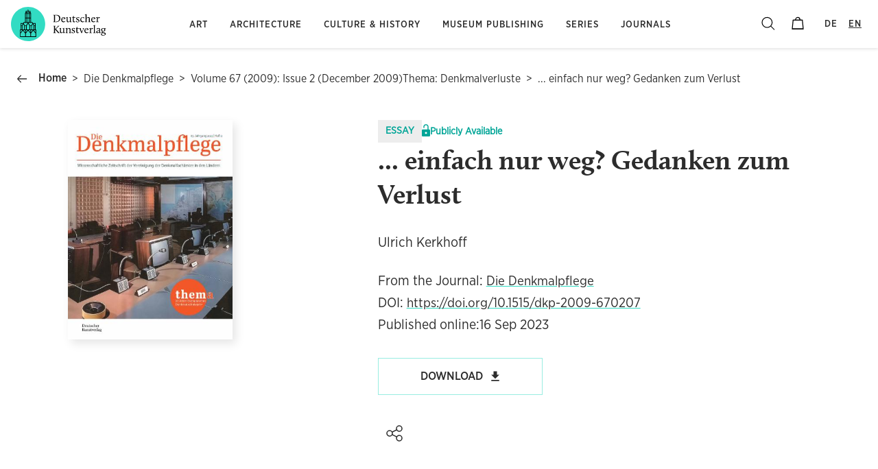

--- FILE ---
content_type: text/html; charset=utf-8
request_url: https://www.deutscherkunstverlag.de/article/10.1515/dkp-2009-670207
body_size: 64434
content:
<!DOCTYPE html><html lang="en"><head><script async="" src="https://www.googletagmanager.com/gtag/js?id=G-FRT06FR7KH"></script><script>
                window.dataLayer = window.dataLayer || [];
                function gtag(){dataLayer.push(arguments);}
                gtag('js', new Date());
                gtag('config', 'G-FRT06FR7KH');
              </script><script>
                (function(w,d,s,l,i){
                  w[l]=w[l]||[];w[l].push({'gtm.start':
                  new Date().getTime(),event:'gtm.js'});
                  var f=d.getElementsByTagName(s)[0],
                  j=d.createElement(s),dl=l!='dataLayer'?'&l='+l:'';
                  j.async=true;j.src=
                  'https://www.googletagmanager.com/gtm.js?id='+i+dl;
                  f.parentNode.insertBefore(j,f);
                })(window,document,'script','dataLayer','GTM-5GSNS7PQ');
              </script><script async="" src="https://www.googletagmanager.com/gtag/js?id=AW-16769256377"></script><script>
                window.dataLayer = window.dataLayer || [];
                function gtag(){dataLayer.push(arguments);}
                gtag('js', new Date());
                gtag('config', 'AW-16769256377');
              </script><meta name="theme-color" content="#32DCC3"/><link href="https://cdn.jsdelivr.net/npm/bootstrap@5.3.2/dist/css/bootstrap.min.css" rel="stylesheet" integrity="sha384-T3c6CoIi6uLrA9TneNEoa7RxnatzjcDSCmG1MXxSR1GAsXEV/Dwwykc2MPK8M2HN" crossorigin="anonymous"/><meta charSet="utf-8"/><meta name="robots" content="index, follow"/><title>... einfach nur weg? Gedanken zum Verlust</title><meta name="description" content=""/><meta name="viewport" content="initial-scale=1.0, width=device-width"/><link rel="canonical" href="https://www.deutscherkunstverlag.de/article/10.1515/dkp-2009-670207"/><meta property="og:url" content="https://www.deutscherkunstverlag.de/article/10.1515/dkp-2009-670207"/><meta property="og:site_name" content="Deutscher Kunstverlag"/><meta property="og:title" content="... einfach nur weg? Gedanken zum Verlust"/><meta property="og:description" content=""/><meta property="og:image" content="https://dkv-parsed-data-feed.s3.eu-central-1.amazonaws.com/64a81ceabca10965143449ee/cover-image--0.7501764.jpg"/><meta property="og:image:alt" content="... einfach nur weg? Gedanken zum Verlust"/><meta property="og:image:secure_url" content="https://dkv-parsed-data-feed.s3.eu-central-1.amazonaws.com/64a81ceabca10965143449ee/cover-image--0.7501764.jpg"/><meta property="og:type" content="article"/><meta property="og:locale" content="en"/><meta property="article:published_time"/><meta property="article:author" content="[object Object]"/><meta property="article:section" content="Architecture"/><meta name="citation_firstpage" content="124"/><meta name="citation_lastpage" content="128"/><meta name="citation_issue" content="2"/><meta name="citation_issn" content="2569-1589"/><meta name="citation_language" content="English"/><meta name="citation_volume" content="67"/><meta name="citation_publisher" content="Deutscher Kunstverlag"/><meta name="citation_author" content="[object Object]"/><meta name="citation_title" content="... einfach nur weg? Gedanken zum Verlust"/><meta name="citation_journal_title" content="Die Denkmalpflege"/><meta name="citation_publication_date" content="2023-09-16"/><meta name="citation_doi" content="10.1515/dkp-2009-670207"/><meta name="twitter:card" content="summary_large_image"/><meta name="twitter:site" content="@helpers.convertDateToISOFormat(publishDate)Dt_Kunstverlag"/><meta name="twitter:title" content="... einfach nur weg? Gedanken zum Verlust"/><meta name="twitter:description" content=""/><meta name="twitter:image" content="https://dkv-parsed-data-feed.s3.eu-central-1.amazonaws.com/64a81ceabca10965143449ee/cover-image--0.7501764.jpg"/><meta name="twitter:image:alt" content="... einfach nur weg? Gedanken zum Verlust"/><meta name="twitter:domain" content="https://www.deutscherkunstverlag.de/article/undefined"/><link rel="alternate" hrefLang="en" href="https://www.deutscherkunstverlag.de/article/10.1515/dkp-2009-670207"/><link rel="alternate" hrefLang="de" href="https://www.deutscherkunstverlag.de/de/article/10.1515/dkp-2009-670207"/><link rel="alternate" hrefLang="x-default" href="https://www.deutscherkunstverlag.de/article/10.1515/dkp-2009-670207"/><script type="application/ld+json">{
            "@context": "http://schema.org",
            "@type": "Article",
            "author": [
              {
                "@type": "Person",
                "name": "Ulrich Kerkhoff"
              }
            ],
            "audience": null,
            "datePublished": "2023-09-16",
            "headline": "... einfach nur weg? Gedanken zum Verlust",
            "keywords": "",
            "isAccessibleForFree": true,
            "publisher": {
              "@type": "Organization",
              "name": "Deutscher Kunstverlag"
            },
            "name": "... einfach nur weg? Gedanken zum Verlust",
            "image": "https://dkv-parsed-data-feed.s3.eu-central-1.amazonaws.com/64a81ceabca10965143449ee/cover-image--0.7501764.jpg",
            "url": "https://www.deutscherkunstverlag.de/article/10.1515/dkp-2009-670207"
          }</script><meta name="next-head-count" content="41"/><link rel="preload" href="/_next/static/css/0b255535da1c38ce4c30.css" as="style"/><link rel="stylesheet" href="/_next/static/css/0b255535da1c38ce4c30.css" data-n-g=""/><link rel="preload" href="/_next/static/css/d60b810b015f96b0a3e7.css" as="style"/><link rel="stylesheet" href="/_next/static/css/d60b810b015f96b0a3e7.css" data-n-p=""/><noscript data-n-css=""></noscript><script defer="" nomodule="" src="/_next/static/chunks/polyfills-a40ef1678bae11e696dba45124eadd70.js"></script><script src="/_next/static/chunks/webpack-82f667b310743f9d95cd.js" defer=""></script><script src="/_next/static/chunks/framework-a62d654bd9699da79f2a.js" defer=""></script><script src="/_next/static/chunks/main-b8a6769be74e1aa37530.js" defer=""></script><script src="/_next/static/chunks/pages/_app-dffc00294839e731cd08.js" defer=""></script><script src="/_next/static/chunks/cb1608f2-5cc55b0fa9a06dd5bcc9.js" defer=""></script><script src="/_next/static/chunks/2cca2479-064296a946aa5d11cd69.js" defer=""></script><script src="/_next/static/chunks/963-a4f1a5dac15a1f470cc8.js" defer=""></script><script src="/_next/static/chunks/167-ca641bc2d01ee2f3cfbb.js" defer=""></script><script src="/_next/static/chunks/293-b4bcac0d25efe38a245c.js" defer=""></script><script src="/_next/static/chunks/321-e4311e667d11316e5b6a.js" defer=""></script><script src="/_next/static/chunks/779-d60ec413afd772bb89e6.js" defer=""></script><script src="/_next/static/chunks/135-227ca8d80d92ad59b5c5.js" defer=""></script><script src="/_next/static/chunks/74-fbcb4591f0f3d2b3c4dc.js" defer=""></script><script src="/_next/static/chunks/572-bba710b2d5d57c778e77.js" defer=""></script><script src="/_next/static/chunks/pages/article/%5B...doi%5D-2b31f415be72225db806.js" defer=""></script><script src="/_next/static/Vo_7dj7FT7lm9snuHu6Kl/_buildManifest.js" defer=""></script><script src="/_next/static/Vo_7dj7FT7lm9snuHu6Kl/_ssgManifest.js" defer=""></script><style id="jss-server-side">.MuiSvgIcon-root {
  fill: currentColor;
  width: 1em;
  height: 1em;
  display: inline-block;
  font-size: 1.5rem;
  transition: fill 200ms cubic-bezier(0.4, 0, 0.2, 1) 0ms;
  flex-shrink: 0;
  user-select: none;
}
.MuiSvgIcon-colorPrimary {
  color: #32DCC3;
}
.MuiSvgIcon-colorSecondary {
  color: #263AA6;
}
.MuiSvgIcon-colorAction {
  color: rgba(0, 0, 0, 0.54);
}
.MuiSvgIcon-colorError {
  color: #f44336;
}
.MuiSvgIcon-colorDisabled {
  color: rgba(0, 0, 0, 0.26);
}
.MuiSvgIcon-fontSizeInherit {
  font-size: inherit;
}
.MuiSvgIcon-fontSizeSmall {
  font-size: 1.25rem;
}
.MuiSvgIcon-fontSizeLarge {
  font-size: 2.1875rem;
}
.MuiPaper-root {
  color: #2C2C2C;
  transition: box-shadow 300ms cubic-bezier(0.4, 0, 0.2, 1) 0ms;
  background-color: #fff;
}
.MuiPaper-rounded {
  border-radius: 4px;
}
.MuiPaper-outlined {
  border: 1px solid rgba(0, 0, 0, 0.12);
}
.MuiPaper-elevation0 {
  box-shadow: none;
}
.MuiPaper-elevation1 {
  box-shadow: 0px 2px 1px -1px rgba(0,0,0,0.2),0px 1px 1px 0px rgba(0,0,0,0.14),0px 1px 3px 0px rgba(0,0,0,0.12);
}
.MuiPaper-elevation2 {
  box-shadow: 0px 3px 1px -2px rgba(0,0,0,0.2),0px 2px 2px 0px rgba(0,0,0,0.14),0px 1px 5px 0px rgba(0,0,0,0.12);
}
.MuiPaper-elevation3 {
  box-shadow: 0px 3px 3px -2px rgba(0,0,0,0.2),0px 3px 4px 0px rgba(0,0,0,0.14),0px 1px 8px 0px rgba(0,0,0,0.12);
}
.MuiPaper-elevation4 {
  box-shadow: 0px 2px 4px -1px rgba(0,0,0,0.2),0px 4px 5px 0px rgba(0,0,0,0.14),0px 1px 10px 0px rgba(0,0,0,0.12);
}
.MuiPaper-elevation5 {
  box-shadow: 0px 3px 5px -1px rgba(0,0,0,0.2),0px 5px 8px 0px rgba(0,0,0,0.14),0px 1px 14px 0px rgba(0,0,0,0.12);
}
.MuiPaper-elevation6 {
  box-shadow: 0px 3px 5px -1px rgba(0,0,0,0.2),0px 6px 10px 0px rgba(0,0,0,0.14),0px 1px 18px 0px rgba(0,0,0,0.12);
}
.MuiPaper-elevation7 {
  box-shadow: 0px 4px 5px -2px rgba(0,0,0,0.2),0px 7px 10px 1px rgba(0,0,0,0.14),0px 2px 16px 1px rgba(0,0,0,0.12);
}
.MuiPaper-elevation8 {
  box-shadow: 0px 5px 5px -3px rgba(0,0,0,0.2),0px 8px 10px 1px rgba(0,0,0,0.14),0px 3px 14px 2px rgba(0,0,0,0.12);
}
.MuiPaper-elevation9 {
  box-shadow: 0px 5px 6px -3px rgba(0,0,0,0.2),0px 9px 12px 1px rgba(0,0,0,0.14),0px 3px 16px 2px rgba(0,0,0,0.12);
}
.MuiPaper-elevation10 {
  box-shadow: 0px 6px 6px -3px rgba(0,0,0,0.2),0px 10px 14px 1px rgba(0,0,0,0.14),0px 4px 18px 3px rgba(0,0,0,0.12);
}
.MuiPaper-elevation11 {
  box-shadow: 0px 6px 7px -4px rgba(0,0,0,0.2),0px 11px 15px 1px rgba(0,0,0,0.14),0px 4px 20px 3px rgba(0,0,0,0.12);
}
.MuiPaper-elevation12 {
  box-shadow: 0px 7px 8px -4px rgba(0,0,0,0.2),0px 12px 17px 2px rgba(0,0,0,0.14),0px 5px 22px 4px rgba(0,0,0,0.12);
}
.MuiPaper-elevation13 {
  box-shadow: 0px 7px 8px -4px rgba(0,0,0,0.2),0px 13px 19px 2px rgba(0,0,0,0.14),0px 5px 24px 4px rgba(0,0,0,0.12);
}
.MuiPaper-elevation14 {
  box-shadow: 0px 7px 9px -4px rgba(0,0,0,0.2),0px 14px 21px 2px rgba(0,0,0,0.14),0px 5px 26px 4px rgba(0,0,0,0.12);
}
.MuiPaper-elevation15 {
  box-shadow: 0px 8px 9px -5px rgba(0,0,0,0.2),0px 15px 22px 2px rgba(0,0,0,0.14),0px 6px 28px 5px rgba(0,0,0,0.12);
}
.MuiPaper-elevation16 {
  box-shadow: 0px 8px 10px -5px rgba(0,0,0,0.2),0px 16px 24px 2px rgba(0,0,0,0.14),0px 6px 30px 5px rgba(0,0,0,0.12);
}
.MuiPaper-elevation17 {
  box-shadow: 0px 8px 11px -5px rgba(0,0,0,0.2),0px 17px 26px 2px rgba(0,0,0,0.14),0px 6px 32px 5px rgba(0,0,0,0.12);
}
.MuiPaper-elevation18 {
  box-shadow: 0px 9px 11px -5px rgba(0,0,0,0.2),0px 18px 28px 2px rgba(0,0,0,0.14),0px 7px 34px 6px rgba(0,0,0,0.12);
}
.MuiPaper-elevation19 {
  box-shadow: 0px 9px 12px -6px rgba(0,0,0,0.2),0px 19px 29px 2px rgba(0,0,0,0.14),0px 7px 36px 6px rgba(0,0,0,0.12);
}
.MuiPaper-elevation20 {
  box-shadow: 0px 10px 13px -6px rgba(0,0,0,0.2),0px 20px 31px 3px rgba(0,0,0,0.14),0px 8px 38px 7px rgba(0,0,0,0.12);
}
.MuiPaper-elevation21 {
  box-shadow: 0px 10px 13px -6px rgba(0,0,0,0.2),0px 21px 33px 3px rgba(0,0,0,0.14),0px 8px 40px 7px rgba(0,0,0,0.12);
}
.MuiPaper-elevation22 {
  box-shadow: 0px 10px 14px -6px rgba(0,0,0,0.2),0px 22px 35px 3px rgba(0,0,0,0.14),0px 8px 42px 7px rgba(0,0,0,0.12);
}
.MuiPaper-elevation23 {
  box-shadow: 0px 11px 14px -7px rgba(0,0,0,0.2),0px 23px 36px 3px rgba(0,0,0,0.14),0px 9px 44px 8px rgba(0,0,0,0.12);
}
.MuiPaper-elevation24 {
  box-shadow: 0px 11px 15px -7px rgba(0,0,0,0.2),0px 24px 38px 3px rgba(0,0,0,0.14),0px 9px 46px 8px rgba(0,0,0,0.12);
}
.MuiButtonBase-root {
  color: inherit;
  border: 0;
  cursor: pointer;
  margin: 0;
  display: inline-flex;
  outline: 0;
  padding: 0;
  position: relative;
  align-items: center;
  user-select: none;
  border-radius: 0;
  vertical-align: middle;
  -moz-appearance: none;
  justify-content: center;
  text-decoration: none;
  background-color: transparent;
  -webkit-appearance: none;
  -webkit-tap-highlight-color: transparent;
}
.MuiButtonBase-root::-moz-focus-inner {
  border-style: none;
}
.MuiButtonBase-root.Mui-disabled {
  cursor: default;
  pointer-events: none;
}
@media print {
  .MuiButtonBase-root {
    color-adjust: exact;
  }
}
  .MuiIconButton-root {
    flex: 0 0 auto;
    color: rgba(0, 0, 0, 0.54);
    padding: 12px;
    overflow: visible;
    font-size: 1.5rem;
    text-align: center;
    transition: background-color 150ms cubic-bezier(0.4, 0, 0.2, 1) 0ms;
    border-radius: 50%;
  }
  .MuiIconButton-root:hover {
    background-color: rgba(0, 0, 0, 0.04);
  }
  .MuiIconButton-root.Mui-disabled {
    color: rgba(0, 0, 0, 0.26);
    background-color: transparent;
  }
@media (hover: none) {
  .MuiIconButton-root:hover {
    background-color: transparent;
  }
}
  .MuiIconButton-edgeStart {
    margin-left: -12px;
  }
  .MuiIconButton-sizeSmall.MuiIconButton-edgeStart {
    margin-left: -3px;
  }
  .MuiIconButton-edgeEnd {
    margin-right: -12px;
  }
  .MuiIconButton-sizeSmall.MuiIconButton-edgeEnd {
    margin-right: -3px;
  }
  .MuiIconButton-colorInherit {
    color: inherit;
  }
  .MuiIconButton-colorPrimary {
    color: #32DCC3;
  }
  .MuiIconButton-colorPrimary:hover {
    background-color: rgba(50, 220, 195, 0.04);
  }
@media (hover: none) {
  .MuiIconButton-colorPrimary:hover {
    background-color: transparent;
  }
}
  .MuiIconButton-colorSecondary {
    color: #263AA6;
  }
  .MuiIconButton-colorSecondary:hover {
    background-color: rgba(38, 58, 166, 0.04);
  }
@media (hover: none) {
  .MuiIconButton-colorSecondary:hover {
    background-color: transparent;
  }
}
  .MuiIconButton-sizeSmall {
    padding: 3px;
    font-size: 1.125rem;
  }
  .MuiIconButton-label {
    width: 100%;
    display: flex;
    align-items: inherit;
    justify-content: inherit;
  }

  .jss88 {
    padding-top: 32px;
  }
  .jss89 {
    padding-left: 8px;
    padding-right: 8px;
  }
  .jss90 {  }
  .jss91 {  }
@media (min-width:0px) {
  .jss91 {
    display: none;
  }
}
@media (min-width:960px) {
  .jss91 {
    display: block;
  }
}
  .jss92 {
    padding-top: 8px;
    padding-bottom: 8px;
  }
  .jss93 {
    padding-top: 12px;
    padding-bottom: 12px;
  }
  .jss94 {
    padding-top: 16px;
    padding-bottom: 16px;
  }
  .jss97 {
    padding-top: 16px;
    padding-bottom: 16px;
  }
  .jss104 {  }
@media (min-width:0px) {
  .jss104 {
    display: none;
  }
}
@media (min-width:960px) {
  .jss104 {
    display: block;
  }
}
  .jss105 {
    padding-top: 8px;
    padding-bottom: 8px;
  }
  .jss127 {  }
@media (min-width:0px) {
  .jss127 {
    display: none;
  }
}
@media (min-width:960px) {
  .jss127 {
    display: block;
  }
}
  .jss175 {
    margin-top: 16px;
  }
  .jss176 {
    margin-top: 16px;
    margin-bottom: 16px;
  }
  .jss177 {
    margin-top: 16px;
    margin-bottom: 16px;
  }
  .MuiTypography-root {
    margin: 0;
  }
  .MuiTypography-body2 {
    font-size: 0.75rem;
    font-family: GothamNarrow;
    font-weight: 400;
    line-height: 1.43;
  }
  .MuiTypography-body1 {
    font-size: 1rem;
    font-family: GothamNarrow;
    font-weight: 400;
    line-height: 1.5;
  }
  .MuiTypography-caption {
    font-size: 0.75rem;
    font-family: GothamNarrow;
    font-weight: 400;
    line-height: 1.66;
  }
  .MuiTypography-button {
    font-size: 1.2rem;
    font-style: normal;
    font-family: GothamNarrow;
    font-weight: bold;
    line-height: 1.8;
    text-transform: uppercase;
  }
  .MuiTypography-h1 {
    font-size: 3.3rem;
    font-family: GothamNarrow;
    font-weight: 400;
    line-height: 1.167;
  }
  .MuiTypography-h2 {
    color: #2C2C2C;
    font-size: 2.2rem;
    font-family: calluna;
    font-weight: 900;
    line-height: 1.27;
  }
  .MuiTypography-h3 {
    color: #2C2C2C;
    font-size: 1.6rem;
    font-family: calluna;
    font-weight: 900;
    line-height: 1.27;
  }
  .MuiTypography-h4 {
    font-size: 1.2rem;
    font-family: GothamNarrow;
    font-weight: 400;
    line-height: 1.6;
  }
  .MuiTypography-h5 {
    font-size: 1rem;
    font-family: GothamNarrow;
    font-weight: 400;
    line-height: 1.8;
  }
  .MuiTypography-h6 {
    font-size: 0.85rem;
    font-family: GothamNarrow;
    font-weight: 500;
    line-height: 1.8;
    letter-spacing: 1px;
    text-transform: uppercase;
  }
  .MuiTypography-subtitle1 {
    font-size: 1rem;
    font-family: GothamNarrow;
    font-weight: 400;
    line-height: 1.75;
  }
  .MuiTypography-subtitle2 {
    font-size: 0.875rem;
    font-family: GothamNarrow;
    font-weight: 500;
    line-height: 1.57;
  }
  .MuiTypography-overline {
    font-size: 0.75rem;
    font-family: GothamNarrow;
    font-weight: 400;
    line-height: 2.66;
    text-transform: uppercase;
  }
  .MuiTypography-srOnly {
    width: 1px;
    height: 1px;
    overflow: hidden;
    position: absolute;
  }
  .MuiTypography-alignLeft {
    text-align: left;
  }
  .MuiTypography-alignCenter {
    text-align: center;
  }
  .MuiTypography-alignRight {
    text-align: right;
  }
  .MuiTypography-alignJustify {
    text-align: justify;
  }
  .MuiTypography-noWrap {
    overflow: hidden;
    white-space: nowrap;
    text-overflow: ellipsis;
  }
  .MuiTypography-gutterBottom {
    margin-bottom: 0.35em;
  }
  .MuiTypography-paragraph {
    margin-bottom: 16px;
  }
  .MuiTypography-colorInherit {
    color: inherit;
  }
  .MuiTypography-colorPrimary {
    color: #32DCC3;
  }
  .MuiTypography-colorSecondary {
    color: #263AA6;
  }
  .MuiTypography-colorTextPrimary {
    color: #2C2C2C;
  }
  .MuiTypography-colorTextSecondary {
    color: #9e9e9e;
  }
  .MuiTypography-colorError {
    color: #f44336;
  }
  .MuiTypography-displayInline {
    display: inline;
  }
  .MuiTypography-displayBlock {
    display: block;
  }
  .MuiBreadcrumbs-ol {
    margin: 0;
    display: flex;
    padding: 0;
    flex-wrap: wrap;
    list-style: none;
    align-items: center;
  }
  .MuiBreadcrumbs-separator {
    display: flex;
    margin-left: 8px;
    user-select: none;
    margin-right: 8px;
  }
  .MuiButton-root {
    color: #2C2C2C;
    padding: 6px 16px;
    font-size: 1.2rem;
    min-width: 64px;
    box-sizing: border-box;
    font-style: normal;
    transition: background-color 250ms cubic-bezier(0.4, 0, 0.2, 1) 0ms,box-shadow 250ms cubic-bezier(0.4, 0, 0.2, 1) 0ms,border 250ms cubic-bezier(0.4, 0, 0.2, 1) 0ms;
    font-family: GothamNarrow;
    font-weight: bold;
    line-height: 1.8;
    border-radius: 4px;
    text-transform: initial;
  }
  .MuiButton-root:hover {
    text-decoration: none;
    background-color: rgba(44, 44, 44, 0.04);
  }
  .MuiButton-root.Mui-disabled {
    color: rgba(0, 0, 0, 0.26);
  }
@media (hover: none) {
  .MuiButton-root:hover {
    background-color: transparent;
  }
}
  .MuiButton-root:hover.Mui-disabled {
    background-color: transparent;
  }
  .MuiButton-label {
    width: 100%;
    display: inherit;
    align-items: inherit;
    justify-content: inherit;
  }
  .MuiButton-text {
    padding: 6px 8px;
  }
  .MuiButton-textPrimary {
    color: #32DCC3;
  }
  .MuiButton-textPrimary:hover {
    background-color: rgba(50, 220, 195, 0.04);
  }
@media (hover: none) {
  .MuiButton-textPrimary:hover {
    background-color: transparent;
  }
}
  .MuiButton-textSecondary {
    color: #263AA6;
  }
  .MuiButton-textSecondary:hover {
    background-color: rgba(38, 58, 166, 0.04);
  }
@media (hover: none) {
  .MuiButton-textSecondary:hover {
    background-color: transparent;
  }
}
  .MuiButton-outlined {
    border: 1px solid rgba(0, 0, 0, 0.23);
    padding: 5px 15px;
  }
  .MuiButton-outlined.Mui-disabled {
    border: 1px solid rgba(0, 0, 0, 0.12);
  }
  .MuiButton-outlinedPrimary {
    color: #32DCC3;
    border: 1px solid rgba(50, 220, 195, 0.5);
  }
  .MuiButton-outlinedPrimary:hover {
    border: 1px solid #32DCC3;
    background-color: rgba(50, 220, 195, 0.04);
  }
@media (hover: none) {
  .MuiButton-outlinedPrimary:hover {
    background-color: transparent;
  }
}
  .MuiButton-outlinedSecondary {
    color: #263AA6;
    border: 1px solid rgba(38, 58, 166, 0.5);
  }
  .MuiButton-outlinedSecondary:hover {
    border: 1px solid #263AA6;
    background-color: rgba(38, 58, 166, 0.04);
  }
  .MuiButton-outlinedSecondary.Mui-disabled {
    border: 1px solid rgba(0, 0, 0, 0.26);
  }
@media (hover: none) {
  .MuiButton-outlinedSecondary:hover {
    background-color: transparent;
  }
}
  .MuiButton-contained {
    color: rgba(0, 0, 0, 0.87);
    box-shadow: 0px 3px 1px -2px rgba(0,0,0,0.2),0px 2px 2px 0px rgba(0,0,0,0.14),0px 1px 5px 0px rgba(0,0,0,0.12);
    background-color: #e0e0e0;
  }
  .MuiButton-contained:hover {
    box-shadow: 0px 2px 4px -1px rgba(0,0,0,0.2),0px 4px 5px 0px rgba(0,0,0,0.14),0px 1px 10px 0px rgba(0,0,0,0.12);
    background-color: #d5d5d5;
  }
  .MuiButton-contained.Mui-focusVisible {
    box-shadow: 0px 3px 5px -1px rgba(0,0,0,0.2),0px 6px 10px 0px rgba(0,0,0,0.14),0px 1px 18px 0px rgba(0,0,0,0.12);
  }
  .MuiButton-contained:active {
    box-shadow: 0px 5px 5px -3px rgba(0,0,0,0.2),0px 8px 10px 1px rgba(0,0,0,0.14),0px 3px 14px 2px rgba(0,0,0,0.12);
  }
  .MuiButton-contained.Mui-disabled {
    color: rgba(0, 0, 0, 0.26);
    box-shadow: none;
    background-color: rgba(0, 0, 0, 0.12);
  }
@media (hover: none) {
  .MuiButton-contained:hover {
    box-shadow: 0px 3px 1px -2px rgba(0,0,0,0.2),0px 2px 2px 0px rgba(0,0,0,0.14),0px 1px 5px 0px rgba(0,0,0,0.12);
    background-color: #e0e0e0;
  }
}
  .MuiButton-contained:hover.Mui-disabled {
    background-color: rgba(0, 0, 0, 0.12);
  }
  .MuiButton-containedPrimary {
    color: rgba(0, 0, 0, 0.87);
    background-color: #32DCC3;
  }
  .MuiButton-containedPrimary:hover {
    background-color: rgb(35, 154, 136);
  }
@media (hover: none) {
  .MuiButton-containedPrimary:hover {
    background-color: #32DCC3;
  }
}
  .MuiButton-containedSecondary {
    color: #fff;
    background-color: #263AA6;
  }
  .MuiButton-containedSecondary:hover {
    background-color: rgb(26, 40, 116);
  }
@media (hover: none) {
  .MuiButton-containedSecondary:hover {
    background-color: #263AA6;
  }
}
  .MuiButton-disableElevation {
    box-shadow: none;
  }
  .MuiButton-disableElevation:hover {
    box-shadow: none;
  }
  .MuiButton-disableElevation.Mui-focusVisible {
    box-shadow: none;
  }
  .MuiButton-disableElevation:active {
    box-shadow: none;
  }
  .MuiButton-disableElevation.Mui-disabled {
    box-shadow: none;
  }
  .MuiButton-colorInherit {
    color: inherit;
    border-color: currentColor;
  }
  .MuiButton-textSizeSmall {
    padding: 4px 5px;
    font-size: 0.8125rem;
  }
  .MuiButton-textSizeLarge {
    padding: 8px 11px;
    font-size: 0.9375rem;
  }
  .MuiButton-outlinedSizeSmall {
    padding: 3px 9px;
    font-size: 0.8125rem;
  }
  .MuiButton-outlinedSizeLarge {
    padding: 7px 21px;
    font-size: 0.9375rem;
  }
  .MuiButton-containedSizeSmall {
    padding: 4px 10px;
    font-size: 0.8125rem;
  }
  .MuiButton-containedSizeLarge {
    padding: 8px 22px;
    font-size: 0.9375rem;
  }
  .MuiButton-fullWidth {
    width: 100%;
  }
  .MuiButton-startIcon {
    display: inherit;
    margin-left: -4px;
    margin-right: 8px;
  }
  .MuiButton-startIcon.MuiButton-iconSizeSmall {
    margin-left: -2px;
  }
  .MuiButton-endIcon {
    display: inherit;
    margin-left: 8px;
    margin-right: -4px;
  }
  .MuiButton-endIcon.MuiButton-iconSizeSmall {
    margin-right: -2px;
  }
  .MuiButton-iconSizeSmall > *:first-child {
    font-size: 18px;
  }
  .MuiButton-iconSizeMedium > *:first-child {
    font-size: 20px;
  }
  .MuiButton-iconSizeLarge > *:first-child {
    font-size: 22px;
  }
  .MuiCard-root {
    overflow: hidden;
  }
  .MuiCardActionArea-root {
    width: 100%;
    display: block;
    text-align: inherit;
  }
  .MuiCardActionArea-root:hover .MuiCardActionArea-focusHighlight {
    opacity: 0.04;
  }
  .MuiCardActionArea-root.Mui-focusVisible .MuiCardActionArea-focusHighlight {
    opacity: 0.12;
  }
  .MuiCardActionArea-focusHighlight {
    top: 0;
    left: 0;
    right: 0;
    bottom: 0;
    opacity: 0;
    overflow: hidden;
    position: absolute;
    transition: opacity 250ms cubic-bezier(0.4, 0, 0.2, 1) 0ms;
    border-radius: inherit;
    pointer-events: none;
    background-color: currentcolor;
  }
  .MuiCardContent-root {
    padding: 16px;
  }
  .MuiCardContent-root:last-child {
    padding-bottom: 24px;
  }
  .MuiCardMedia-root {
    display: block;
    background-size: cover;
    background-repeat: no-repeat;
    background-position: center;
  }
  .MuiCardMedia-media {
    width: 100%;
  }
  .MuiCardMedia-img {
    object-fit: cover;
  }
  .MuiContainer-root {
    width: 100%;
    display: block;
    box-sizing: border-box;
    margin-left: auto;
    margin-right: auto;
    padding-left: 16px;
    padding-right: 16px;
  }
@media (min-width:600px) {
  .MuiContainer-root {
    padding-left: 24px;
    padding-right: 24px;
  }
}
  .MuiContainer-disableGutters {
    padding-left: 0;
    padding-right: 0;
  }
@media (min-width:600px) {
  .MuiContainer-fixed {
    max-width: 600px;
  }
}
@media (min-width:960px) {
  .MuiContainer-fixed {
    max-width: 960px;
  }
}
@media (min-width:1280px) {
  .MuiContainer-fixed {
    max-width: 1280px;
  }
}
@media (min-width:1920px) {
  .MuiContainer-fixed {
    max-width: 1920px;
  }
}
@media (min-width:0px) {
  .MuiContainer-maxWidthXs {
    max-width: 444px;
  }
}
@media (min-width:600px) {
  .MuiContainer-maxWidthSm {
    max-width: 600px;
  }
}
@media (min-width:960px) {
  .MuiContainer-maxWidthMd {
    max-width: 960px;
  }
}
@media (min-width:1280px) {
  .MuiContainer-maxWidthLg {
    max-width: 1280px;
  }
}
@media (min-width:1920px) {
  .MuiContainer-maxWidthXl {
    max-width: 1920px;
  }
}
html {
  box-sizing: border-box;
  -webkit-font-smoothing: antialiased;
  -moz-osx-font-smoothing: grayscale;
}
*, *::before, *::after {
  box-sizing: inherit;
}
strong, b {
  font-weight: 700;
}
body {
  color: #2C2C2C;
  margin: 0;
  font-size: 0.75rem;
  font-family: GothamNarrow;
  font-weight: 400;
  line-height: 1.43;
  background-color: #fff;
}
@media print {
  body {
    background-color: #fff;
  }
}
body::backdrop {
  background-color: #fff;
}
  .MuiDrawer-docked {
    flex: 0 0 auto;
  }
  .MuiDrawer-paper {
    top: 0;
    flex: 1 0 auto;
    height: 100%;
    display: flex;
    outline: 0;
    z-index: 1200;
    position: fixed;
    overflow-y: auto;
    flex-direction: column;
    -webkit-overflow-scrolling: touch;
  }
  .MuiDrawer-paperAnchorLeft {
    left: 0;
    right: auto;
  }
  .MuiDrawer-paperAnchorRight {
    left: auto;
    right: 0;
  }
  .MuiDrawer-paperAnchorTop {
    top: 0;
    left: 0;
    right: 0;
    bottom: auto;
    height: auto;
    max-height: 100%;
  }
  .MuiDrawer-paperAnchorBottom {
    top: auto;
    left: 0;
    right: 0;
    bottom: 0;
    height: auto;
    max-height: 100%;
  }
  .MuiDrawer-paperAnchorDockedLeft {
    border-right: 1px solid rgba(0, 0, 0, 0.12);
  }
  .MuiDrawer-paperAnchorDockedTop {
    border-bottom: 1px solid rgba(0, 0, 0, 0.12);
  }
  .MuiDrawer-paperAnchorDockedRight {
    border-left: 1px solid rgba(0, 0, 0, 0.12);
  }
  .MuiDrawer-paperAnchorDockedBottom {
    border-top: 1px solid rgba(0, 0, 0, 0.12);
  }
@keyframes mui-auto-fill {}
@keyframes mui-auto-fill-cancel {}
  .MuiInputBase-root {
    color: #2C2C2C;
    cursor: text;
    display: inline-flex;
    position: relative;
    font-size: 1rem;
    box-sizing: border-box;
    align-items: center;
    font-family: GothamNarrow;
    font-weight: 400;
    line-height: 1.1876em;
  }
  .MuiInputBase-root.Mui-disabled {
    color: rgba(0, 0, 0, 0.38);
    cursor: default;
  }
  .MuiInputBase-multiline {
    padding: 6px 0 7px;
  }
  .MuiInputBase-multiline.MuiInputBase-marginDense {
    padding-top: 3px;
  }
  .MuiInputBase-fullWidth {
    width: 100%;
  }
  .MuiInputBase-input {
    font: inherit;
    color: currentColor;
    width: 100%;
    border: 0;
    height: 1.1876em;
    margin: 0;
    display: block;
    padding: 6px 0 7px;
    min-width: 0;
    background: none;
    box-sizing: content-box;
    animation-name: mui-auto-fill-cancel;
    letter-spacing: inherit;
    animation-duration: 10ms;
    -webkit-tap-highlight-color: transparent;
  }
  .MuiInputBase-input::-webkit-input-placeholder {
    color: currentColor;
    opacity: 0.42;
    transition: opacity 200ms cubic-bezier(0.4, 0, 0.2, 1) 0ms;
  }
  .MuiInputBase-input::-moz-placeholder {
    color: currentColor;
    opacity: 0.42;
    transition: opacity 200ms cubic-bezier(0.4, 0, 0.2, 1) 0ms;
  }
  .MuiInputBase-input:-ms-input-placeholder {
    color: currentColor;
    opacity: 0.42;
    transition: opacity 200ms cubic-bezier(0.4, 0, 0.2, 1) 0ms;
  }
  .MuiInputBase-input::-ms-input-placeholder {
    color: currentColor;
    opacity: 0.42;
    transition: opacity 200ms cubic-bezier(0.4, 0, 0.2, 1) 0ms;
  }
  .MuiInputBase-input:focus {
    outline: 0;
  }
  .MuiInputBase-input:invalid {
    box-shadow: none;
  }
  .MuiInputBase-input::-webkit-search-decoration {
    -webkit-appearance: none;
  }
  .MuiInputBase-input.Mui-disabled {
    opacity: 1;
  }
  .MuiInputBase-input:-webkit-autofill {
    animation-name: mui-auto-fill;
    animation-duration: 5000s;
  }
  label[data-shrink=false] + .MuiInputBase-formControl .MuiInputBase-input::-webkit-input-placeholder {
    opacity: 0 !important;
  }
  label[data-shrink=false] + .MuiInputBase-formControl .MuiInputBase-input::-moz-placeholder {
    opacity: 0 !important;
  }
  label[data-shrink=false] + .MuiInputBase-formControl .MuiInputBase-input:-ms-input-placeholder {
    opacity: 0 !important;
  }
  label[data-shrink=false] + .MuiInputBase-formControl .MuiInputBase-input::-ms-input-placeholder {
    opacity: 0 !important;
  }
  label[data-shrink=false] + .MuiInputBase-formControl .MuiInputBase-input:focus::-webkit-input-placeholder {
    opacity: 0.42;
  }
  label[data-shrink=false] + .MuiInputBase-formControl .MuiInputBase-input:focus::-moz-placeholder {
    opacity: 0.42;
  }
  label[data-shrink=false] + .MuiInputBase-formControl .MuiInputBase-input:focus:-ms-input-placeholder {
    opacity: 0.42;
  }
  label[data-shrink=false] + .MuiInputBase-formControl .MuiInputBase-input:focus::-ms-input-placeholder {
    opacity: 0.42;
  }
  .MuiInputBase-inputMarginDense {
    padding-top: 3px;
  }
  .MuiInputBase-inputMultiline {
    height: auto;
    resize: none;
    padding: 0;
  }
  .MuiInputBase-inputTypeSearch {
    -moz-appearance: textfield;
    -webkit-appearance: textfield;
  }
  .MuiGrid-container {
    width: 100%;
    display: flex;
    flex-wrap: wrap;
    box-sizing: border-box;
  }
  .MuiGrid-item {
    margin: 0;
    box-sizing: border-box;
  }
  .MuiGrid-zeroMinWidth {
    min-width: 0;
  }
  .MuiGrid-direction-xs-column {
    flex-direction: column;
  }
  .MuiGrid-direction-xs-column-reverse {
    flex-direction: column-reverse;
  }
  .MuiGrid-direction-xs-row-reverse {
    flex-direction: row-reverse;
  }
  .MuiGrid-wrap-xs-nowrap {
    flex-wrap: nowrap;
  }
  .MuiGrid-wrap-xs-wrap-reverse {
    flex-wrap: wrap-reverse;
  }
  .MuiGrid-align-items-xs-center {
    align-items: center;
  }
  .MuiGrid-align-items-xs-flex-start {
    align-items: flex-start;
  }
  .MuiGrid-align-items-xs-flex-end {
    align-items: flex-end;
  }
  .MuiGrid-align-items-xs-baseline {
    align-items: baseline;
  }
  .MuiGrid-align-content-xs-center {
    align-content: center;
  }
  .MuiGrid-align-content-xs-flex-start {
    align-content: flex-start;
  }
  .MuiGrid-align-content-xs-flex-end {
    align-content: flex-end;
  }
  .MuiGrid-align-content-xs-space-between {
    align-content: space-between;
  }
  .MuiGrid-align-content-xs-space-around {
    align-content: space-around;
  }
  .MuiGrid-justify-content-xs-center {
    justify-content: center;
  }
  .MuiGrid-justify-content-xs-flex-end {
    justify-content: flex-end;
  }
  .MuiGrid-justify-content-xs-space-between {
    justify-content: space-between;
  }
  .MuiGrid-justify-content-xs-space-around {
    justify-content: space-around;
  }
  .MuiGrid-justify-content-xs-space-evenly {
    justify-content: space-evenly;
  }
  .MuiGrid-spacing-xs-1 {
    width: calc(100% + 8px);
    margin: -4px;
  }
  .MuiGrid-spacing-xs-1 > .MuiGrid-item {
    padding: 4px;
  }
  .MuiGrid-spacing-xs-2 {
    width: calc(100% + 16px);
    margin: -8px;
  }
  .MuiGrid-spacing-xs-2 > .MuiGrid-item {
    padding: 8px;
  }
  .MuiGrid-spacing-xs-3 {
    width: calc(100% + 24px);
    margin: -12px;
  }
  .MuiGrid-spacing-xs-3 > .MuiGrid-item {
    padding: 12px;
  }
  .MuiGrid-spacing-xs-4 {
    width: calc(100% + 32px);
    margin: -16px;
  }
  .MuiGrid-spacing-xs-4 > .MuiGrid-item {
    padding: 16px;
  }
  .MuiGrid-spacing-xs-5 {
    width: calc(100% + 40px);
    margin: -20px;
  }
  .MuiGrid-spacing-xs-5 > .MuiGrid-item {
    padding: 20px;
  }
  .MuiGrid-spacing-xs-6 {
    width: calc(100% + 48px);
    margin: -24px;
  }
  .MuiGrid-spacing-xs-6 > .MuiGrid-item {
    padding: 24px;
  }
  .MuiGrid-spacing-xs-7 {
    width: calc(100% + 56px);
    margin: -28px;
  }
  .MuiGrid-spacing-xs-7 > .MuiGrid-item {
    padding: 28px;
  }
  .MuiGrid-spacing-xs-8 {
    width: calc(100% + 64px);
    margin: -32px;
  }
  .MuiGrid-spacing-xs-8 > .MuiGrid-item {
    padding: 32px;
  }
  .MuiGrid-spacing-xs-9 {
    width: calc(100% + 72px);
    margin: -36px;
  }
  .MuiGrid-spacing-xs-9 > .MuiGrid-item {
    padding: 36px;
  }
  .MuiGrid-spacing-xs-10 {
    width: calc(100% + 80px);
    margin: -40px;
  }
  .MuiGrid-spacing-xs-10 > .MuiGrid-item {
    padding: 40px;
  }
  .MuiGrid-grid-xs-auto {
    flex-grow: 0;
    max-width: none;
    flex-basis: auto;
  }
  .MuiGrid-grid-xs-true {
    flex-grow: 1;
    max-width: 100%;
    flex-basis: 0;
  }
  .MuiGrid-grid-xs-1 {
    flex-grow: 0;
    max-width: 8.333333%;
    flex-basis: 8.333333%;
  }
  .MuiGrid-grid-xs-2 {
    flex-grow: 0;
    max-width: 16.666667%;
    flex-basis: 16.666667%;
  }
  .MuiGrid-grid-xs-3 {
    flex-grow: 0;
    max-width: 25%;
    flex-basis: 25%;
  }
  .MuiGrid-grid-xs-4 {
    flex-grow: 0;
    max-width: 33.333333%;
    flex-basis: 33.333333%;
  }
  .MuiGrid-grid-xs-5 {
    flex-grow: 0;
    max-width: 41.666667%;
    flex-basis: 41.666667%;
  }
  .MuiGrid-grid-xs-6 {
    flex-grow: 0;
    max-width: 50%;
    flex-basis: 50%;
  }
  .MuiGrid-grid-xs-7 {
    flex-grow: 0;
    max-width: 58.333333%;
    flex-basis: 58.333333%;
  }
  .MuiGrid-grid-xs-8 {
    flex-grow: 0;
    max-width: 66.666667%;
    flex-basis: 66.666667%;
  }
  .MuiGrid-grid-xs-9 {
    flex-grow: 0;
    max-width: 75%;
    flex-basis: 75%;
  }
  .MuiGrid-grid-xs-10 {
    flex-grow: 0;
    max-width: 83.333333%;
    flex-basis: 83.333333%;
  }
  .MuiGrid-grid-xs-11 {
    flex-grow: 0;
    max-width: 91.666667%;
    flex-basis: 91.666667%;
  }
  .MuiGrid-grid-xs-12 {
    flex-grow: 0;
    max-width: 100%;
    flex-basis: 100%;
  }
@media (min-width:600px) {
  .MuiGrid-grid-sm-auto {
    flex-grow: 0;
    max-width: none;
    flex-basis: auto;
  }
  .MuiGrid-grid-sm-true {
    flex-grow: 1;
    max-width: 100%;
    flex-basis: 0;
  }
  .MuiGrid-grid-sm-1 {
    flex-grow: 0;
    max-width: 8.333333%;
    flex-basis: 8.333333%;
  }
  .MuiGrid-grid-sm-2 {
    flex-grow: 0;
    max-width: 16.666667%;
    flex-basis: 16.666667%;
  }
  .MuiGrid-grid-sm-3 {
    flex-grow: 0;
    max-width: 25%;
    flex-basis: 25%;
  }
  .MuiGrid-grid-sm-4 {
    flex-grow: 0;
    max-width: 33.333333%;
    flex-basis: 33.333333%;
  }
  .MuiGrid-grid-sm-5 {
    flex-grow: 0;
    max-width: 41.666667%;
    flex-basis: 41.666667%;
  }
  .MuiGrid-grid-sm-6 {
    flex-grow: 0;
    max-width: 50%;
    flex-basis: 50%;
  }
  .MuiGrid-grid-sm-7 {
    flex-grow: 0;
    max-width: 58.333333%;
    flex-basis: 58.333333%;
  }
  .MuiGrid-grid-sm-8 {
    flex-grow: 0;
    max-width: 66.666667%;
    flex-basis: 66.666667%;
  }
  .MuiGrid-grid-sm-9 {
    flex-grow: 0;
    max-width: 75%;
    flex-basis: 75%;
  }
  .MuiGrid-grid-sm-10 {
    flex-grow: 0;
    max-width: 83.333333%;
    flex-basis: 83.333333%;
  }
  .MuiGrid-grid-sm-11 {
    flex-grow: 0;
    max-width: 91.666667%;
    flex-basis: 91.666667%;
  }
  .MuiGrid-grid-sm-12 {
    flex-grow: 0;
    max-width: 100%;
    flex-basis: 100%;
  }
}
@media (min-width:960px) {
  .MuiGrid-grid-md-auto {
    flex-grow: 0;
    max-width: none;
    flex-basis: auto;
  }
  .MuiGrid-grid-md-true {
    flex-grow: 1;
    max-width: 100%;
    flex-basis: 0;
  }
  .MuiGrid-grid-md-1 {
    flex-grow: 0;
    max-width: 8.333333%;
    flex-basis: 8.333333%;
  }
  .MuiGrid-grid-md-2 {
    flex-grow: 0;
    max-width: 16.666667%;
    flex-basis: 16.666667%;
  }
  .MuiGrid-grid-md-3 {
    flex-grow: 0;
    max-width: 25%;
    flex-basis: 25%;
  }
  .MuiGrid-grid-md-4 {
    flex-grow: 0;
    max-width: 33.333333%;
    flex-basis: 33.333333%;
  }
  .MuiGrid-grid-md-5 {
    flex-grow: 0;
    max-width: 41.666667%;
    flex-basis: 41.666667%;
  }
  .MuiGrid-grid-md-6 {
    flex-grow: 0;
    max-width: 50%;
    flex-basis: 50%;
  }
  .MuiGrid-grid-md-7 {
    flex-grow: 0;
    max-width: 58.333333%;
    flex-basis: 58.333333%;
  }
  .MuiGrid-grid-md-8 {
    flex-grow: 0;
    max-width: 66.666667%;
    flex-basis: 66.666667%;
  }
  .MuiGrid-grid-md-9 {
    flex-grow: 0;
    max-width: 75%;
    flex-basis: 75%;
  }
  .MuiGrid-grid-md-10 {
    flex-grow: 0;
    max-width: 83.333333%;
    flex-basis: 83.333333%;
  }
  .MuiGrid-grid-md-11 {
    flex-grow: 0;
    max-width: 91.666667%;
    flex-basis: 91.666667%;
  }
  .MuiGrid-grid-md-12 {
    flex-grow: 0;
    max-width: 100%;
    flex-basis: 100%;
  }
}
@media (min-width:1280px) {
  .MuiGrid-grid-lg-auto {
    flex-grow: 0;
    max-width: none;
    flex-basis: auto;
  }
  .MuiGrid-grid-lg-true {
    flex-grow: 1;
    max-width: 100%;
    flex-basis: 0;
  }
  .MuiGrid-grid-lg-1 {
    flex-grow: 0;
    max-width: 8.333333%;
    flex-basis: 8.333333%;
  }
  .MuiGrid-grid-lg-2 {
    flex-grow: 0;
    max-width: 16.666667%;
    flex-basis: 16.666667%;
  }
  .MuiGrid-grid-lg-3 {
    flex-grow: 0;
    max-width: 25%;
    flex-basis: 25%;
  }
  .MuiGrid-grid-lg-4 {
    flex-grow: 0;
    max-width: 33.333333%;
    flex-basis: 33.333333%;
  }
  .MuiGrid-grid-lg-5 {
    flex-grow: 0;
    max-width: 41.666667%;
    flex-basis: 41.666667%;
  }
  .MuiGrid-grid-lg-6 {
    flex-grow: 0;
    max-width: 50%;
    flex-basis: 50%;
  }
  .MuiGrid-grid-lg-7 {
    flex-grow: 0;
    max-width: 58.333333%;
    flex-basis: 58.333333%;
  }
  .MuiGrid-grid-lg-8 {
    flex-grow: 0;
    max-width: 66.666667%;
    flex-basis: 66.666667%;
  }
  .MuiGrid-grid-lg-9 {
    flex-grow: 0;
    max-width: 75%;
    flex-basis: 75%;
  }
  .MuiGrid-grid-lg-10 {
    flex-grow: 0;
    max-width: 83.333333%;
    flex-basis: 83.333333%;
  }
  .MuiGrid-grid-lg-11 {
    flex-grow: 0;
    max-width: 91.666667%;
    flex-basis: 91.666667%;
  }
  .MuiGrid-grid-lg-12 {
    flex-grow: 0;
    max-width: 100%;
    flex-basis: 100%;
  }
}
@media (min-width:1920px) {
  .MuiGrid-grid-xl-auto {
    flex-grow: 0;
    max-width: none;
    flex-basis: auto;
  }
  .MuiGrid-grid-xl-true {
    flex-grow: 1;
    max-width: 100%;
    flex-basis: 0;
  }
  .MuiGrid-grid-xl-1 {
    flex-grow: 0;
    max-width: 8.333333%;
    flex-basis: 8.333333%;
  }
  .MuiGrid-grid-xl-2 {
    flex-grow: 0;
    max-width: 16.666667%;
    flex-basis: 16.666667%;
  }
  .MuiGrid-grid-xl-3 {
    flex-grow: 0;
    max-width: 25%;
    flex-basis: 25%;
  }
  .MuiGrid-grid-xl-4 {
    flex-grow: 0;
    max-width: 33.333333%;
    flex-basis: 33.333333%;
  }
  .MuiGrid-grid-xl-5 {
    flex-grow: 0;
    max-width: 41.666667%;
    flex-basis: 41.666667%;
  }
  .MuiGrid-grid-xl-6 {
    flex-grow: 0;
    max-width: 50%;
    flex-basis: 50%;
  }
  .MuiGrid-grid-xl-7 {
    flex-grow: 0;
    max-width: 58.333333%;
    flex-basis: 58.333333%;
  }
  .MuiGrid-grid-xl-8 {
    flex-grow: 0;
    max-width: 66.666667%;
    flex-basis: 66.666667%;
  }
  .MuiGrid-grid-xl-9 {
    flex-grow: 0;
    max-width: 75%;
    flex-basis: 75%;
  }
  .MuiGrid-grid-xl-10 {
    flex-grow: 0;
    max-width: 83.333333%;
    flex-basis: 83.333333%;
  }
  .MuiGrid-grid-xl-11 {
    flex-grow: 0;
    max-width: 91.666667%;
    flex-basis: 91.666667%;
  }
  .MuiGrid-grid-xl-12 {
    flex-grow: 0;
    max-width: 100%;
    flex-basis: 100%;
  }
}
  .MuiGridList-root {
    display: flex;
    padding: 0;
    flex-wrap: wrap;
    list-style: none;
    overflow-y: auto;
    -webkit-overflow-scrolling: touch;
  }
  .MuiLinearProgress-root {
    height: 4px;
    overflow: hidden;
    position: relative;
  }
@media print {
  .MuiLinearProgress-root {
    color-adjust: exact;
  }
}
  .MuiLinearProgress-colorPrimary {
    background-color: rgb(177, 241, 232);
  }
  .MuiLinearProgress-colorSecondary {
    background-color: rgb(172, 180, 221);
  }
  .MuiLinearProgress-buffer {
    background-color: transparent;
  }
  .MuiLinearProgress-query {
    transform: rotate(180deg);
  }
  .MuiLinearProgress-dashed {
    width: 100%;
    height: 100%;
    position: absolute;
    animation: MuiLinearProgress-keyframes-buffer 3s infinite linear;
    margin-top: 0;
  }
  .MuiLinearProgress-dashedColorPrimary {
    background-size: 10px 10px;
    background-image: radial-gradient(rgb(177, 241, 232) 0%, rgb(177, 241, 232) 16%, transparent 42%);
    background-position: 0 -23px;
  }
  .MuiLinearProgress-dashedColorSecondary {
    background-size: 10px 10px;
    background-image: radial-gradient(rgb(172, 180, 221) 0%, rgb(172, 180, 221) 16%, transparent 42%);
    background-position: 0 -23px;
  }
  .MuiLinearProgress-bar {
    top: 0;
    left: 0;
    width: 100%;
    bottom: 0;
    position: absolute;
    transition: transform 0.2s linear;
    transform-origin: left;
  }
  .MuiLinearProgress-barColorPrimary {
    background-color: #32DCC3;
  }
  .MuiLinearProgress-barColorSecondary {
    background-color: #263AA6;
  }
  .MuiLinearProgress-bar1Indeterminate {
    width: auto;
    animation: MuiLinearProgress-keyframes-indeterminate1 2.1s cubic-bezier(0.65, 0.815, 0.735, 0.395) infinite;
  }
  .MuiLinearProgress-bar1Determinate {
    transition: transform .4s linear;
  }
  .MuiLinearProgress-bar1Buffer {
    z-index: 1;
    transition: transform .4s linear;
  }
  .MuiLinearProgress-bar2Indeterminate {
    width: auto;
    animation: MuiLinearProgress-keyframes-indeterminate2 2.1s cubic-bezier(0.165, 0.84, 0.44, 1) 1.15s infinite;
  }
  .MuiLinearProgress-bar2Buffer {
    transition: transform .4s linear;
  }
@keyframes MuiLinearProgress-keyframes-indeterminate1 {
  0% {
    left: -35%;
    right: 100%;
  }
  60% {
    left: 100%;
    right: -90%;
  }
  100% {
    left: 100%;
    right: -90%;
  }
}
@keyframes MuiLinearProgress-keyframes-indeterminate2 {
  0% {
    left: -200%;
    right: 100%;
  }
  60% {
    left: 107%;
    right: -8%;
  }
  100% {
    left: 107%;
    right: -8%;
  }
}
@keyframes MuiLinearProgress-keyframes-buffer {
  0% {
    opacity: 1;
    background-position: 0 -23px;
  }
  50% {
    opacity: 0;
    background-position: 0 -23px;
  }
  100% {
    opacity: 1;
    background-position: -200px -23px;
  }
}
  .MuiLink-underlineNone {
    text-decoration: none;
  }
  .MuiLink-underlineHover {
    text-decoration: none;
  }
  .MuiLink-underlineHover:hover {
    text-decoration: underline;
  }
  .MuiLink-underlineAlways {
    text-decoration: underline;
  }
  .MuiLink-button {
    border: 0;
    cursor: pointer;
    margin: 0;
    outline: 0;
    padding: 0;
    position: relative;
    user-select: none;
    border-radius: 0;
    vertical-align: middle;
    -moz-appearance: none;
    background-color: transparent;
    -webkit-appearance: none;
    -webkit-tap-highlight-color: transparent;
  }
  .MuiLink-button::-moz-focus-inner {
    border-style: none;
  }
  .MuiLink-button.Mui-focusVisible {
    outline: auto;
  }
  .MuiList-root {
    margin: 0;
    padding: 0;
    position: relative;
    list-style: none;
  }
  .MuiList-padding {
    padding-top: 8px;
    padding-bottom: 8px;
  }
  .MuiList-subheader {
    padding-top: 0;
  }
  .MuiListItemText-root {
    flex: 1 1 auto;
    min-width: 0;
    margin-top: 4px;
    margin-bottom: 4px;
  }
  .MuiListItemText-multiline {
    margin-top: 6px;
    margin-bottom: 6px;
  }
  .MuiListItemText-inset {
    padding-left: 56px;
  }
  .MuiPopover-paper {
    outline: 0;
    position: absolute;
    max-width: calc(100% - 32px);
    min-width: 16px;
    max-height: calc(100% - 32px);
    min-height: 16px;
    overflow-x: hidden;
    overflow-y: auto;
  }
  .MuiMenu-paper {
    max-height: calc(100% - 96px);
    -webkit-overflow-scrolling: touch;
  }
  .MuiMenu-list {
    outline: 0;
  }
  .jss167 {
    top: -5px;
    left: 0;
    right: 0;
    bottom: 0;
    margin: 0;
    padding: 0 8px;
    overflow: hidden;
    position: absolute;
    border-style: solid;
    border-width: 1px;
    border-radius: inherit;
    pointer-events: none;
  }
  .jss168 {
    padding: 0;
    text-align: left;
    transition: width 150ms cubic-bezier(0.0, 0, 0.2, 1) 0ms;
    line-height: 11px;
  }
  .jss169 {
    width: auto;
    height: 11px;
    display: block;
    padding: 0;
    font-size: 0.75em;
    max-width: 0.01px;
    text-align: left;
    transition: max-width 50ms cubic-bezier(0.0, 0, 0.2, 1) 0ms;
    visibility: hidden;
  }
  .jss169 > span {
    display: inline-block;
    padding-left: 5px;
    padding-right: 5px;
  }
  .jss170 {
    max-width: 1000px;
    transition: max-width 100ms cubic-bezier(0.0, 0, 0.2, 1) 50ms;
  }
  .MuiOutlinedInput-root {
    position: relative;
    border-radius: 4px;
  }
  .MuiOutlinedInput-root:hover .MuiOutlinedInput-notchedOutline {
    border-color: #2C2C2C;
  }
@media (hover: none) {
  .MuiOutlinedInput-root:hover .MuiOutlinedInput-notchedOutline {
    border-color: rgba(0, 0, 0, 0.23);
  }
}
  .MuiOutlinedInput-root.Mui-focused .MuiOutlinedInput-notchedOutline {
    border-color: #32DCC3;
    border-width: 2px;
  }
  .MuiOutlinedInput-root.Mui-error .MuiOutlinedInput-notchedOutline {
    border-color: #f44336;
  }
  .MuiOutlinedInput-root.Mui-disabled .MuiOutlinedInput-notchedOutline {
    border-color: rgba(0, 0, 0, 0.26);
  }
  .MuiOutlinedInput-colorSecondary.Mui-focused .MuiOutlinedInput-notchedOutline {
    border-color: #263AA6;
  }
  .MuiOutlinedInput-adornedStart {
    padding-left: 14px;
  }
  .MuiOutlinedInput-adornedEnd {
    padding-right: 14px;
  }
  .MuiOutlinedInput-multiline {
    padding: 18.5px 14px;
  }
  .MuiOutlinedInput-multiline.MuiOutlinedInput-marginDense {
    padding-top: 10.5px;
    padding-bottom: 10.5px;
  }
  .MuiOutlinedInput-notchedOutline {
    border-color: rgba(0, 0, 0, 0.23);
  }
  .MuiOutlinedInput-input {
    padding: 18.5px 14px;
  }
  .MuiOutlinedInput-input:-webkit-autofill {
    border-radius: inherit;
  }
  .MuiOutlinedInput-inputMarginDense {
    padding-top: 10.5px;
    padding-bottom: 10.5px;
  }
  .MuiOutlinedInput-inputMultiline {
    padding: 0;
  }
  .MuiOutlinedInput-inputAdornedStart {
    padding-left: 0;
  }
  .MuiOutlinedInput-inputAdornedEnd {
    padding-right: 0;
  }
  .MuiSelect-select {
    cursor: pointer;
    min-width: 16px;
    user-select: none;
    border-radius: 0;
    -moz-appearance: none;
    -webkit-appearance: none;
  }
  .MuiSelect-select:focus {
    border-radius: 0;
    background-color: rgba(0, 0, 0, 0.05);
  }
  .MuiSelect-select::-ms-expand {
    display: none;
  }
  .MuiSelect-select.Mui-disabled {
    cursor: default;
  }
  .MuiSelect-select[multiple] {
    height: auto;
  }
  .MuiSelect-select:not([multiple]) option, .MuiSelect-select:not([multiple]) optgroup {
    background-color: #fff;
  }
  .MuiSelect-select.MuiSelect-select {
    padding-right: 24px;
  }
  .MuiSelect-filled.MuiSelect-filled {
    padding-right: 32px;
  }
  .MuiSelect-outlined {
    border-radius: 4px;
  }
  .MuiSelect-outlined.MuiSelect-outlined {
    padding-right: 32px;
  }
  .MuiSelect-selectMenu {
    height: auto;
    overflow: hidden;
    min-height: 1.1876em;
    white-space: nowrap;
    text-overflow: ellipsis;
  }
  .MuiSelect-icon {
    top: calc(50% - 12px);
    color: rgba(0, 0, 0, 0.54);
    right: 0;
    position: absolute;
    pointer-events: none;
  }
  .MuiSelect-icon.Mui-disabled {
    color: rgba(0, 0, 0, 0.26);
  }
  .MuiSelect-iconOpen {
    transform: rotate(180deg);
  }
  .MuiSelect-iconFilled {
    right: 7px;
  }
  .MuiSelect-iconOutlined {
    right: 7px;
  }
  .MuiSelect-nativeInput {
    left: 0;
    width: 100%;
    bottom: 0;
    opacity: 0;
    position: absolute;
    pointer-events: none;
  }
html {
  box-sizing: border-box;
  -webkit-font-smoothing: antialiased;
  -moz-osx-font-smoothing: grayscale;
}
*, *::before, *::after {
  box-sizing: inherit;
}
strong, b {
  font-weight: 700;
}
body {
  color: #2C2C2C;
  margin: 0;
  font-size: 0.75rem;
  font-family: GothamNarrow;
  font-weight: 400;
  line-height: 1.43;
  background-color: #fff;
}
@media print {
  body {
    background-color: #fff;
  }
}
body::backdrop {
  background-color: #fff;
}
  .MuiPaper-root {
    color: #2C2C2C;
    transition: box-shadow 300ms cubic-bezier(0.4, 0, 0.2, 1) 0ms;
    background-color: #fff;
  }
  .MuiPaper-rounded {
    border-radius: 4px;
  }
  .MuiPaper-outlined {
    border: 1px solid rgba(0, 0, 0, 0.12);
  }
  .MuiPaper-elevation0 {
    box-shadow: none;
  }
  .MuiPaper-elevation1 {
    box-shadow: 0px 2px 1px -1px rgba(0,0,0,0.2),0px 1px 1px 0px rgba(0,0,0,0.14),0px 1px 3px 0px rgba(0,0,0,0.12);
  }
  .MuiPaper-elevation2 {
    box-shadow: 0px 3px 1px -2px rgba(0,0,0,0.2),0px 2px 2px 0px rgba(0,0,0,0.14),0px 1px 5px 0px rgba(0,0,0,0.12);
  }
  .MuiPaper-elevation3 {
    box-shadow: 0px 3px 3px -2px rgba(0,0,0,0.2),0px 3px 4px 0px rgba(0,0,0,0.14),0px 1px 8px 0px rgba(0,0,0,0.12);
  }
  .MuiPaper-elevation4 {
    box-shadow: 0px 2px 4px -1px rgba(0,0,0,0.2),0px 4px 5px 0px rgba(0,0,0,0.14),0px 1px 10px 0px rgba(0,0,0,0.12);
  }
  .MuiPaper-elevation5 {
    box-shadow: 0px 3px 5px -1px rgba(0,0,0,0.2),0px 5px 8px 0px rgba(0,0,0,0.14),0px 1px 14px 0px rgba(0,0,0,0.12);
  }
  .MuiPaper-elevation6 {
    box-shadow: 0px 3px 5px -1px rgba(0,0,0,0.2),0px 6px 10px 0px rgba(0,0,0,0.14),0px 1px 18px 0px rgba(0,0,0,0.12);
  }
  .MuiPaper-elevation7 {
    box-shadow: 0px 4px 5px -2px rgba(0,0,0,0.2),0px 7px 10px 1px rgba(0,0,0,0.14),0px 2px 16px 1px rgba(0,0,0,0.12);
  }
  .MuiPaper-elevation8 {
    box-shadow: 0px 5px 5px -3px rgba(0,0,0,0.2),0px 8px 10px 1px rgba(0,0,0,0.14),0px 3px 14px 2px rgba(0,0,0,0.12);
  }
  .MuiPaper-elevation9 {
    box-shadow: 0px 5px 6px -3px rgba(0,0,0,0.2),0px 9px 12px 1px rgba(0,0,0,0.14),0px 3px 16px 2px rgba(0,0,0,0.12);
  }
  .MuiPaper-elevation10 {
    box-shadow: 0px 6px 6px -3px rgba(0,0,0,0.2),0px 10px 14px 1px rgba(0,0,0,0.14),0px 4px 18px 3px rgba(0,0,0,0.12);
  }
  .MuiPaper-elevation11 {
    box-shadow: 0px 6px 7px -4px rgba(0,0,0,0.2),0px 11px 15px 1px rgba(0,0,0,0.14),0px 4px 20px 3px rgba(0,0,0,0.12);
  }
  .MuiPaper-elevation12 {
    box-shadow: 0px 7px 8px -4px rgba(0,0,0,0.2),0px 12px 17px 2px rgba(0,0,0,0.14),0px 5px 22px 4px rgba(0,0,0,0.12);
  }
  .MuiPaper-elevation13 {
    box-shadow: 0px 7px 8px -4px rgba(0,0,0,0.2),0px 13px 19px 2px rgba(0,0,0,0.14),0px 5px 24px 4px rgba(0,0,0,0.12);
  }
  .MuiPaper-elevation14 {
    box-shadow: 0px 7px 9px -4px rgba(0,0,0,0.2),0px 14px 21px 2px rgba(0,0,0,0.14),0px 5px 26px 4px rgba(0,0,0,0.12);
  }
  .MuiPaper-elevation15 {
    box-shadow: 0px 8px 9px -5px rgba(0,0,0,0.2),0px 15px 22px 2px rgba(0,0,0,0.14),0px 6px 28px 5px rgba(0,0,0,0.12);
  }
  .MuiPaper-elevation16 {
    box-shadow: 0px 8px 10px -5px rgba(0,0,0,0.2),0px 16px 24px 2px rgba(0,0,0,0.14),0px 6px 30px 5px rgba(0,0,0,0.12);
  }
  .MuiPaper-elevation17 {
    box-shadow: 0px 8px 11px -5px rgba(0,0,0,0.2),0px 17px 26px 2px rgba(0,0,0,0.14),0px 6px 32px 5px rgba(0,0,0,0.12);
  }
  .MuiPaper-elevation18 {
    box-shadow: 0px 9px 11px -5px rgba(0,0,0,0.2),0px 18px 28px 2px rgba(0,0,0,0.14),0px 7px 34px 6px rgba(0,0,0,0.12);
  }
  .MuiPaper-elevation19 {
    box-shadow: 0px 9px 12px -6px rgba(0,0,0,0.2),0px 19px 29px 2px rgba(0,0,0,0.14),0px 7px 36px 6px rgba(0,0,0,0.12);
  }
  .MuiPaper-elevation20 {
    box-shadow: 0px 10px 13px -6px rgba(0,0,0,0.2),0px 20px 31px 3px rgba(0,0,0,0.14),0px 8px 38px 7px rgba(0,0,0,0.12);
  }
  .MuiPaper-elevation21 {
    box-shadow: 0px 10px 13px -6px rgba(0,0,0,0.2),0px 21px 33px 3px rgba(0,0,0,0.14),0px 8px 40px 7px rgba(0,0,0,0.12);
  }
  .MuiPaper-elevation22 {
    box-shadow: 0px 10px 14px -6px rgba(0,0,0,0.2),0px 22px 35px 3px rgba(0,0,0,0.14),0px 8px 42px 7px rgba(0,0,0,0.12);
  }
  .MuiPaper-elevation23 {
    box-shadow: 0px 11px 14px -7px rgba(0,0,0,0.2),0px 23px 36px 3px rgba(0,0,0,0.14),0px 9px 44px 8px rgba(0,0,0,0.12);
  }
  .MuiPaper-elevation24 {
    box-shadow: 0px 11px 15px -7px rgba(0,0,0,0.2),0px 24px 38px 3px rgba(0,0,0,0.14),0px 9px 46px 8px rgba(0,0,0,0.12);
  }
  .MuiAppBar-root {
    width: 100%;
    display: flex;
    z-index: 1100;
    box-sizing: border-box;
    flex-shrink: 0;
    flex-direction: column;
  }
  .MuiAppBar-positionFixed {
    top: 0;
    left: auto;
    right: 0;
    position: fixed;
  }
@media print {
  .MuiAppBar-positionFixed {
    position: absolute;
  }
}
  .MuiAppBar-positionAbsolute {
    top: 0;
    left: auto;
    right: 0;
    position: absolute;
  }
  .MuiAppBar-positionSticky {
    top: 0;
    left: auto;
    right: 0;
    position: sticky;
  }
  .MuiAppBar-positionStatic {
    position: static;
  }
  .MuiAppBar-positionRelative {
    position: relative;
  }
  .MuiAppBar-colorDefault {
    color: rgba(0, 0, 0, 0.87);
    background-color: #f5f5f5;
  }
  .MuiAppBar-colorPrimary {
    color: rgba(0, 0, 0, 0.87);
    background-color: #32DCC3;
  }
  .MuiAppBar-colorSecondary {
    color: #fff;
    background-color: #263AA6;
  }
  .MuiAppBar-colorInherit {
    color: inherit;
  }
  .MuiAppBar-colorTransparent {
    color: inherit;
    background-color: transparent;
  }
  .MuiToolbar-root {
    display: flex;
    position: relative;
    align-items: center;
  }
  .MuiToolbar-gutters {
    padding-left: 16px;
    padding-right: 16px;
  }
@media (min-width:600px) {
  .MuiToolbar-gutters {
    padding-left: 24px;
    padding-right: 24px;
  }
}
  .MuiToolbar-regular {
    min-height: 56px;
  }
@media (min-width:0px) and (orientation: landscape) {
  .MuiToolbar-regular {
    min-height: 48px;
  }
}
@media (min-width:600px) {
  .MuiToolbar-regular {
    min-height: 64px;
  }
}
  .MuiToolbar-dense {
    min-height: 48px;
  }
  .MuiButtonBase-root {
    color: inherit;
    border: 0;
    cursor: pointer;
    margin: 0;
    display: inline-flex;
    outline: 0;
    padding: 0;
    position: relative;
    align-items: center;
    user-select: none;
    border-radius: 0;
    vertical-align: middle;
    -moz-appearance: none;
    justify-content: center;
    text-decoration: none;
    background-color: transparent;
    -webkit-appearance: none;
    -webkit-tap-highlight-color: transparent;
  }
  .MuiButtonBase-root::-moz-focus-inner {
    border-style: none;
  }
  .MuiButtonBase-root.Mui-disabled {
    cursor: default;
    pointer-events: none;
  }
@media print {
  .MuiButtonBase-root {
    color-adjust: exact;
  }
}
  .MuiIconButton-root {
    flex: 0 0 auto;
    color: rgba(0, 0, 0, 0.54);
    padding: 12px;
    overflow: visible;
    font-size: 1.5rem;
    text-align: center;
    transition: background-color 150ms cubic-bezier(0.4, 0, 0.2, 1) 0ms;
    border-radius: 50%;
  }
  .MuiIconButton-root:hover {
    background-color: rgba(0, 0, 0, 0.04);
  }
  .MuiIconButton-root.Mui-disabled {
    color: rgba(0, 0, 0, 0.26);
    background-color: transparent;
  }
@media (hover: none) {
  .MuiIconButton-root:hover {
    background-color: transparent;
  }
}
  .MuiIconButton-edgeStart {
    margin-left: -12px;
  }
  .MuiIconButton-sizeSmall.MuiIconButton-edgeStart {
    margin-left: -3px;
  }
  .MuiIconButton-edgeEnd {
    margin-right: -12px;
  }
  .MuiIconButton-sizeSmall.MuiIconButton-edgeEnd {
    margin-right: -3px;
  }
  .MuiIconButton-colorInherit {
    color: inherit;
  }
  .MuiIconButton-colorPrimary {
    color: #32DCC3;
  }
  .MuiIconButton-colorPrimary:hover {
    background-color: rgba(50, 220, 195, 0.04);
  }
@media (hover: none) {
  .MuiIconButton-colorPrimary:hover {
    background-color: transparent;
  }
}
  .MuiIconButton-colorSecondary {
    color: #263AA6;
  }
  .MuiIconButton-colorSecondary:hover {
    background-color: rgba(38, 58, 166, 0.04);
  }
@media (hover: none) {
  .MuiIconButton-colorSecondary:hover {
    background-color: transparent;
  }
}
  .MuiIconButton-sizeSmall {
    padding: 3px;
    font-size: 1.125rem;
  }
  .MuiIconButton-label {
    width: 100%;
    display: flex;
    align-items: inherit;
    justify-content: inherit;
  }
  .MuiTypography-root {
    margin: 0;
  }
  .MuiTypography-body2 {
    font-size: 0.75rem;
    font-family: GothamNarrow;
    font-weight: 400;
    line-height: 1.43;
  }
  .MuiTypography-body1 {
    font-size: 1rem;
    font-family: GothamNarrow;
    font-weight: 400;
    line-height: 1.5;
  }
  .MuiTypography-caption {
    font-size: 0.75rem;
    font-family: GothamNarrow;
    font-weight: 400;
    line-height: 1.66;
  }
  .MuiTypography-button {
    font-size: 1.2rem;
    font-style: normal;
    font-family: GothamNarrow;
    font-weight: bold;
    line-height: 1.8;
    text-transform: uppercase;
  }
  .MuiTypography-h1 {
    font-size: 3.3rem;
    font-family: GothamNarrow;
    font-weight: 400;
    line-height: 1.167;
  }
  .MuiTypography-h2 {
    color: #2C2C2C;
    font-size: 2.2rem;
    font-family: calluna;
    font-weight: 900;
    line-height: 1.27;
  }
  .MuiTypography-h3 {
    color: #2C2C2C;
    font-size: 1.6rem;
    font-family: calluna;
    font-weight: 900;
    line-height: 1.27;
  }
  .MuiTypography-h4 {
    font-size: 1.2rem;
    font-family: GothamNarrow;
    font-weight: 400;
    line-height: 1.6;
  }
  .MuiTypography-h5 {
    font-size: 1rem;
    font-family: GothamNarrow;
    font-weight: 400;
    line-height: 1.8;
  }
  .MuiTypography-h6 {
    font-size: 0.85rem;
    font-family: GothamNarrow;
    font-weight: 500;
    line-height: 1.8;
    letter-spacing: 1px;
    text-transform: uppercase;
  }
  .MuiTypography-subtitle1 {
    font-size: 1rem;
    font-family: GothamNarrow;
    font-weight: 400;
    line-height: 1.75;
  }
  .MuiTypography-subtitle2 {
    font-size: 0.875rem;
    font-family: GothamNarrow;
    font-weight: 500;
    line-height: 1.57;
  }
  .MuiTypography-overline {
    font-size: 0.75rem;
    font-family: GothamNarrow;
    font-weight: 400;
    line-height: 2.66;
    text-transform: uppercase;
  }
  .MuiTypography-srOnly {
    width: 1px;
    height: 1px;
    overflow: hidden;
    position: absolute;
  }
  .MuiTypography-alignLeft {
    text-align: left;
  }
  .MuiTypography-alignCenter {
    text-align: center;
  }
  .MuiTypography-alignRight {
    text-align: right;
  }
  .MuiTypography-alignJustify {
    text-align: justify;
  }
  .MuiTypography-noWrap {
    overflow: hidden;
    white-space: nowrap;
    text-overflow: ellipsis;
  }
  .MuiTypography-gutterBottom {
    margin-bottom: 0.35em;
  }
  .MuiTypography-paragraph {
    margin-bottom: 16px;
  }
  .MuiTypography-colorInherit {
    color: inherit;
  }
  .MuiTypography-colorPrimary {
    color: #32DCC3;
  }
  .MuiTypography-colorSecondary {
    color: #263AA6;
  }
  .MuiTypography-colorTextPrimary {
    color: #2C2C2C;
  }
  .MuiTypography-colorTextSecondary {
    color: #9e9e9e;
  }
  .MuiTypography-colorError {
    color: #f44336;
  }
  .MuiTypography-displayInline {
    display: inline;
  }
  .MuiTypography-displayBlock {
    display: block;
  }
  .MuiPopover-paper {
    outline: 0;
    position: absolute;
    max-width: calc(100% - 32px);
    min-width: 16px;
    max-height: calc(100% - 32px);
    min-height: 16px;
    overflow-x: hidden;
    overflow-y: auto;
  }
  .MuiMenu-paper {
    max-height: calc(100% - 96px);
    -webkit-overflow-scrolling: touch;
  }
  .MuiMenu-list {
    outline: 0;
  }
  .MuiLink-underlineNone {
    text-decoration: none;
  }
  .MuiLink-underlineHover {
    text-decoration: none;
  }
  .MuiLink-underlineHover:hover {
    text-decoration: underline;
  }
  .MuiLink-underlineAlways {
    text-decoration: underline;
  }
  .MuiLink-button {
    border: 0;
    cursor: pointer;
    margin: 0;
    outline: 0;
    padding: 0;
    position: relative;
    user-select: none;
    border-radius: 0;
    vertical-align: middle;
    -moz-appearance: none;
    background-color: transparent;
    -webkit-appearance: none;
    -webkit-tap-highlight-color: transparent;
  }
  .MuiLink-button::-moz-focus-inner {
    border-style: none;
  }
  .MuiLink-button.Mui-focusVisible {
    outline: auto;
  }
  .jss118 {
    color: #2C2C2C;
    height: 3.75rem;
    padding: 1rem 3rem;
    font-size: 1rem;
    font-family: GothamNarrow-Medium;
    font-weight: bold;
    line-height: 2rem;
    white-space: nowrap;
    letter-spacing: 1px;
  }
  .jss118:hover {
    background-color: #ffffff;
  }
  .jss119 {
    font-size: 1rem;
    box-shadow: none;
    font-family: GothamNarrow-Medium;
    letter-spacing: 1px;
  }
  .jss119:hover {
    box-shadow: none !important;
    background-color: #ffffff;
  }
  .jss120 {
    color: #2C2C2C;
    height: 3rem;
    font-size: 1rem;
    box-shadow: none;
    font-family: GothamNarrow-Medium;
    font-weight: bold;
    line-height: 1.8;
    white-space: nowrap;
    letter-spacing: 1px;
  }
  .jss120:hover {
    box-shadow: none !important;
    background-color: #ffffff;
  }
  .jss121 {
    max-width: max-content;
  }
  .jss164 {
    color: white;
    border: 2px solid trasparent;
    padding-top: 12px;
    padding-bottom: 12px;
  }
  .jss165 {
    border: 2px solid white;
    font-size: 17px;
    line-height: 30px;
    border-radius: 0;
  }
  .jss166 {
    color: #32DCC3;
  }
  .jss35 {
    width: 84vw;
  }
@media (min-width:960px) {
  .jss35 {
    width: 70vw;
  }
}
  .jss35 .MuiListItemText-primary {
    color: #2C2C2C;
  }
  .jss36 {
    display: flex;
    align-items: center;
    flex-direction: row;
    justify-content: space-between;
  }
  .jss37 {
    width: auto !important;
    display: flex;
    flex-basis: 1px;
  }
  .jss38 {
    display: flex;
    padding: 0 90px;
    justify-content: flex-start;
  }
@media (min-width:960px) {
  .jss38 {
    justify-content: flex-end;
  }
}
@media (max-width:959.95px) {
  .jss39 {
    padding-left: 0px;
  }
}
  .jss40 {
    display: flex;
  }
  .jss40 a {
    margin-right: 18px;
  }
  .jss41 {
    display: flex;
    justify-content: space-between;
  }
  .jss42 {
    background-color: #FBFBFB !important;
  }
  .jss43 {
    width: 0.8em;
    height: 0.8em;
    font-size: 2.1875rem;
  }

  .jss1 {
    max-width: 100vw;
  }
  .jss2 {
    position: relative;
  }
  .jss3 {
    height: 100vh;
    position: relative;
    flex-grow: 1;
    align-items: center;
    padding-right: 1.4em;
    background-color: #39373788;
  }
  .jss4 {
    top: 0;
    left: 0;
    right: 0;
    z-index: 2;
    position: sticky;
    flex-grow: 1;
  }
  .jss5 {
    color: white;
    background: #ffffff;
  }
@media (min-width:600px) {
  .jss5 {
    padding-left: 1rem;
    padding-right: 1rem;
  }
}
  .jss6 {
    color: #000F1B;
    background: #ffffff;
  }
@media (min-width:600px) {
  .jss6 {
    padding-left: 1rem;
    padding-right: 1rem;
  }
}
  .jss7 {
    height: 3.125rem;
    margin-top: 0.25rem;
    margin-bottom: 0.25rem;
  }
@media (max-width:1279.95px) {
  .jss7 {
    height: 3.125rem;
  }
}
@media (max-width:959.95px) {
  .jss7 {
    height: 2.75rem;
  }
}
@media (max-width:599.95px) {
  .jss7 {
    height: 2.5rem;
  }
}
  .jss8 {
    margin-left: 16px;
  }
  .jss9 {
    height: 100%;
    display: flex;
    padding: 0px 16px;
    position: absolute;
    align-items: center;
    pointer-events: none;
    justify-content: center;
  }
  .jss10 {
    color: inherit;
  }
  .jss11 {
    width: 100%;
    padding: 8px 8px 8px 0px;
    transition: width 300ms cubic-bezier(0.4, 0, 0.2, 1) 0ms;
    padding-left: calc(1em + 32px);
  }
@media (min-width:960px) {
  .jss11 {
    width: 20ch;
  }
}
  .jss12 {
    display: none;
    flex-grow: 1;
  }
@media (min-width:960px) {
  .jss12 {
    display: flex;
    justify-content: space-between;
  }
}
  .jss13 {
    gap: 0.5rem;
    width: 100%;
    display: flex;
    align-items: center;
    padding-left: 0.5rem;
    padding-right: 0.5rem;
    justify-content: space-between;
  }
@media (min-width:960px) {
  .jss13 {
    display: none;
  }
}
@media (min-width:600px) {
  .jss13 {
    gap: 1rem;
    padding-left: 1rem;
    padding-right: 1rem;
  }
}
  .jss13 button {
    padding: 0px;
  }
  .jss14 {
    top: 22px;
    width: 1180px;
    margin: 0px auto;
    display: flex;
    position: fixed;
    justify-content: flex-end;
  }
@media (max-width:1279.95px) {
  .jss14 {
    width: 100%;
  }
}
  .jss15 {
    color: #fff;
    cursor: pointer;
    font-size: 17px;
    font-family: "GothamNarrow";
  }
@media (min-width:960px) {
  .jss15 {
    margin-right: 100px;
  }
}
  .jss16 {
    padding-top: 16px;
    padding-left: 16px;
  }
  .jss16 img {
    top: 16px;
    left: 16px;
  }
  .jss17 {
    top: 76px;
    left: 0px;
    width: 100%;
    position: absolute;
    padding-left: 10px;
    padding-right: 10px;
  }
  .jss18 {
    color: #2c2c2c;
    background-color: #ffffff !important;
  }
  .jss18 .MuiInputBase-input::placeholder {
    color: #2c2c2c;
  }
  .jss18 .MuiOutlinedInput-notchedOutline {
    border-width: 0px !important;
  }
  .jss18 #input-with-icon-textfield {
    font-size: 20px;
    line-height: 30px;
    padding-left: 10px;
  }
  .jss19 {
    user-select: none;
  }
  .jss19 button {
    padding: 4px;
  }
  .jss19 h6 {
    color: white;
    padding: 1rem;
    align-self: center;
    font-family: "GothamNarrow-Medium";
    padding-top: 1.5rem;
    white-space: nowrap;
    padding-bottom: 1rem;
  }
@media (max-width:1279.95px) {
  .jss19 h6 {
    padding-left: 0.4rem;
    padding-right: 0.4rem;
  }
}
  .jss19 button:hover {
    background-color: transparent;
  }
  .jss20 {
    user-select: none;
  }
  .jss20 button {
    padding: 4px;
  }
  .jss20 h6 {
    color: #2C2C2C;
    padding: 1rem;
    align-self: center;
    font-family: "GothamNarrow-Medium";
    padding-top: 1.5rem;
    white-space: nowrap;
    padding-bottom: 1rem;
  }
@media (max-width:1279.95px) {
  .jss20 h6 {
    padding-left: 0.4rem;
    padding-right: 0.4rem;
  }
}
  .jss20 button:hover {
    background-color: transparent;
  }
  .jss21 {
    cursor: pointer;
    padding: 8px !important;
  }
  .jss22 {
    cursor: pointer;
    padding: 8px !important;
    text-decoration: underline;
    text-underline-offset: 10px;
  }
  .jss23 {
    color: black;
    background-color: white;
  }
  .jss24 {
    color: white;
    box-shadow: 0px 2px 4px rgba(0, 0, 0, 0.1);
  }
  .jss25 {
    top: 4px;
    right: 0px;
    position: fixed;
  }
  .jss26 {
    left: 0;
    width: 100%;
    height: 360px;
    display: flex;
    position: fixed;
    padding-top: 24px;
    justify-content: center;
    background-color: #ffffff;
  }
  .jss27 {
    width: 100%;
    max-width: 1240px;
    padding-left: 15px;
    padding-right: 15px;
  }
  .jss28 {
    display: flex;
    justify-content: space-between;
  }
  .jss29 {
    width: 180px;
    height: 239px;
  }
  .jss30 {
    top: 0;
    width: 100vw;
    z-index: -9;
    position: fixed;
    pointer-events: none;
  }
  .jss31 {
    width: 30px;
    height: 30px;
    position: absolute;
  }
  .jss32 {
    color: rgba(0, 0, 0, 0);
  }
  .jss33 {
    font-size: 17px;
    font-family: GothamNarrow-Medium;
    font-weight: 500;
    line-height: 30px;
  }
  .jss34 {
    color: #2c2c2c;
    line-height: 50px;
  }
  .jss144 {
    max-width: 100vw;
    padding-top: 40px;
    padding-bottom: 40px;
    background-color: #32D3BB;
  }
  .jss145 {
    border-color: #ffffff;
  }
  .jss146 {
    box-sizing: border-box;
  }
  .jss147 {
    color: #2c2c2c !important;
    padding: .8rem 1rem;
    font-size: 1rem;
    font-family: GothamNarrow-Medium;
    font-weight: 500;
    line-height: 2rem;
    border-color: #2c2c2c !important;
    letter-spacing: 1px;
    text-transform: uppercase;
  }
  .jss147:hover {
    color: #32DCC3 !important;
    background-color: #2c2c2c !important;
  }
  .jss148 {
    color: #2C2C2C;
    font-size: 16px;
    font-family: GothamNarrow-Medium;
    line-height: 30px;
  }
  .jss148::placeholder {
    color: #2C2C2C;
    opacity: 1;
  }
  .jss149 {
    border: 1px solid white !important;
    padding: 10px 20px;
  }
@media (max-width:959.95px) {
  .jss149 {
    border: 1.5px solid white !important;
    margin-bottom: 15px;
  }
}
  .jss150:before {
    border: none !important;
  }
  .jss151 {
    color: #ffffff;
    margin-bottom: 30px;
  }
  .jss151 .MuiButton-outlined {
    border: 1px solid rgb(255 255 255);
  }
  .jss172 {
    font-size: 1rem !important;
    font-family: GothamNarrow-Medium;
    line-height: 40px;
  }
  .jss173 {
    margin: 0px;
  }
  .jss174 {
    width: auto !important;
  }
  .jss171 {
    padding-top: 0px;
    padding-bottom: 0px;
  }
  .jss178 {
    display: flex;
    padding: 20px;
    border-top: 1px solid #ffffff;
    background-color: #2C2C2C;
  }
  .jss179 {
    gap: 1rem;
    color: #ffffff;
    display: flex;
    align-items: center;
    flex-direction: row;
    justify-content: space-around;
  }
@media (max-width:959.95px) {
  .jss179 {
    padding-left: 0px !important;
    padding-right: 0px !important;
    flex-direction: column;
  }
}
  .jss180 {
    display: flex;
    justify-content: space-around;
  }
  .jss152 {
    display: flex;
    flex-direction: column;
    background-color: #2C2C2C;
  }
  .jss152 .MuiListItemText-primary {
    color: #fff;
    font-size: 20px;
  }
  .jss152 h2 {
    color: #fff;
  }
  .jss152 h3 {
    color: #fff;
  }
  .jss153 {
    display: flex;
    margin-top: 32px;
    border-bottom: 1px solid #ffffff;
    margin-bottom: 24px;
    flex-direction: column;
    padding-bottom: 32px;
    justify-content: center;
  }
@media (min-width:960px) {
  .jss153 {
    gap: 16px;
    margin-top: 48px;
    margin-bottom: 16px;
    flex-direction: row;
  }
}
  .jss154 {
    display: flex;
    margin-top: 32px;
    margin-bottom: 24px;
  }
@media (min-width:960px) {
  .jss154 {
    margin-top: 48px;
    margin-bottom: 32px;
  }
}
  .jss155 {
    color: #32DCC3;
    font-size: 30px;
    font-family: calluna;
    font-weight: 900;
    line-height: 40px;
  }
@media (max-width:959.95px) {
  .jss155 {
    text-align: center;
  }
}
  .jss156 {
    color: #2C2C2C;
    width: 100%;
    height: 45px;
    font-size: 14px;
    max-width: 200px;
    box-shadow: none;
    font-family: GothamNarrow-Medium;
    font-weight: bold;
    line-height: 30px;
    letter-spacing: 1px;
    text-transform: uppercase;
  }
@media (max-width:959.95px) {
  .jss156 {
    max-width: 90vw;
  }
}
  .jss157 {
    margin-top: 75px;
  }
  .jss158 {
    display: flex;
    flex-grow: 1;
    margin-top: 2rem;
  }
@media (min-width:600px) {
  .jss158 {
    padding-right: 5rem;
  }
}
  .jss159 {
    display: flex;
    padding: 0;
    row-gap: 1rem;
    flex-grow: 1;
    flex-wrap: wrap;
    flex-direction: row;
    justify-content: space-evenly;
  }
  .jss159 a:not(:last-child) {
    margin-right: 25px;
  }
  .jss160 {
    color: #ffffff;
  }
  .jss160:hover {
    color: #32DCC3;
  }
  .jss161 {
    width: 0.8em;
    height: 0.8em;
    font-size: 2.1875rem;
  }
  .jss162 {
    flex-grow: 1;
    align-items: stretch;
    justify-content: space-between;
  }
  .jss163 {
    margin-top: 4rem;
    margin-bottom: 1rem;
  }
@media (max-width:959.95px) {
  .jss163 {
    margin-top: 3rem;
  }
}
  .jss84 {
    font-size: 16px;
    font-family: GothamNarrow-Medium;
  }
  .jss85 {
    width: 16.25px;
    height: 12px;
  }
  .jss86 {
    cursor: pointer;
    display: flex;
    align-items: center;
  }
  .jss45 {
    display: flex;
    background-color: #ffffff;
  }
  .jss46 {
    display: flex;
  }
  .jss47 {
    line-height: 1.2 !important;
  }
  .jss48 {
    font-size: 1.35rem;
  }
  .jss49 {
    gap: 1rem;
    display: flex;
    align-items: stretch;
    flex-direction: row;
  }
  .jss50 {
    gap: 0.4rem;
    color: #00A597;
    display: flex;
    font-size: 0.9rem;
    align-items: center;
    font-weight: bold;
    flex-direction: row;
  }
  .jss51 {
    gap: 0.4rem;
    color: #00A597;
    display: flex;
    font-size: 0.9rem;
    align-items: center;
    font-weight: bold;
    flex-direction: row;
  }
  .jss52 {
    color: #00A597;
    display: flex;
    padding: 0.4rem 0.7rem;
    font-size: 0.9rem;
    background: #EDEDED;
    align-items: center;
    font-weight: bold;
    text-transform: uppercase;
  }
  .jss53 {
    color: #32DCC3;
    cursor: pointer;
    font-size: 2rem;
  }
  .jss54 {
    color: #2c2c2c;
    cursor: pointer;
    text-decoration-color: #32DCC3;
  }
  .jss55 {
    gap: 1rem;
    color: #000F1B;
    display: flex;
    flex-direction: column;
  }
  .jss55 dt {
    text-transform: initial;
  }
  .jss55 a {
    color: inherit !important;
    text-decoration-color: #32DCC3;
  }
  .jss56 {
    flex: 1 0 auto;
  }
  .jss57 {
    width: 100%;
    padding: 40px;
    background-color: #f6f6f7;
  }
  .jss57 img {
    width: 100%;
    display: block;
    margin-left: auto;
    margin-right: auto;
  }
  .jss58 {
    padding: 10px;
  }
  .jss59 {
    flex-direction: row;
  }
  .jss60 div svg:first-child {
    border: 1px solid #32DCC3;
    border-radius: 50%;
  }
  .jss60 div svg:first-child path {
    display: none;
  }
  .jss61 span {
    color: #32DCC3;
  }
  .jss61 div svg:last-child {
    transform: scale(2) !important;
  }
  .jss62 {
    display: flex;
    overflow: hidden;
    flex-wrap: wrap;
    padding-top: 30px;
    padding-bottom: 40px;
    justify-content: space-around;
  }
  .jss63 {
    flex-wrap: nowrap;
    scrollbar-width: none;
    -ms-overflow-style: none;
  }
  .jss63::-webkit-scrollbar {
    display: none;
  }
  .jss63 > * {
    min-width: 300px;
  }
  .jss64 {
    width: 100%;
    display: flex;
    align-items: center;
    justify-content: flex-start;
  }
@media (min-width:960px) {
  .jss64 {
    width: 33%;
  }
}
  .jss65 {
    cursor: pointer;
    position: relative;
    flex-grow: 1;
  }
  .jss65 img {
    object-position: center top;
  }
@media (max-width:1279.95px) {
  .jss65 {
    padding-left: 1rem;
    padding-right: 1rem;
  }
}
  .jss66 {
    box-shadow: 5px 6px 0.8rem rgb(0 0 0 / 10%);
    max-height: 18rem !important;
  }
@media (min-width:960px) {
  .jss66 {
    max-height: 33rem !important;
  }
}
  .jss67 {
    box-shadow: 5px 6px 0.8rem rgb(0 0 0 / 10%);
    max-height: 18rem !important;
  }
@media (min-width:960px) {
  .jss67 {
    max-height: 20rem !important;
  }
}
  .jss68 {
    padding-bottom: 40px;
  }
@media (min-width:960px) {
  .jss68 {
    max-width: 100% !important;
    padding-top: 90px;
    padding-bottom: 90px;
    background-color: #F6F6F6;
  }
}
  .jss69 {
    background-color: #E4E4E4;
  }
@media (min-width:960px) {
  .jss69 {
    max-width: 100% !important;
    background-color: #E4E4E4;
  }
}
  .jss70 {
    margin-top: 32px;
    margin-bottom: 32px;
  }
@media (min-width:960px) {
  .jss70 {
    margin-top: 48px;
    margin-bottom: 48px;
  }
}
  .jss71 {
    margin-top: 8px;
    padding-top: 32px;
    margin-bottom: 8px;
    padding-bottom: 32px;
  }
@media (min-width:960px) {
  .jss71 {
    margin-top: 32px;
    padding-top: 76px;
    margin-bottom: 32px;
    padding-bottom: 88px;
  }
}
  .jss72 {
    background-color: #32DCC3;
  }
  .jss72:hover {
    background-color: #ffffff;
  }
  .jss72:hover path {
    stroke: #32DCC3;
  }
  .jss73 {
    display: none;
    background-color: #32DCC3;
  }
  .jss73:hover {
    background-color: #ffffff;
  }
  .jss73:hover path {
    stroke: #32DCC3;
  }
  .jss74 {
    width: 98%;
    height: 100%;
    display: none;
    position: absolute;
    background: linear-gradient(0deg, #FFFFFF 0%, #FFFFFF 15%, rgba(0, 15, 27, 0) 100%);
    margin-top: 10px;
    margin-right: 10px;
  }
  .jss75 {
    width: 100%;
    bottom: 70px;
    position: absolute;
  }
  .jss76 {
    color: #32DCC3;
    font-size: 17px;
    font-style: normal;
    margin-top: 4px;
    font-family: GothamNarrow-Medium;
    font-weight: 500;
    line-height: 25px;
    border-radius: 0px;
    background-color: transparent;
  }
  .jss77 {
    margin-top: 20px;
    margin-bottom: 10px;
  }
@media (min-width:960px) {
  .jss77 {
    margin-top: 40px;
  }
}
  .jss77 label span {
    font-size: 17px;
    line-height: 25px;
  }
  .jss77 label {
    margin-right: 30px;
  }
  .jss78 {
    text-decoration: underline;
    text-decoration-color: #000000 !important;
  }
  .jss79 {
    top: 0;
    right: 0;
    padding: 22px 16px;
    position: absolute;
    border-radius: 100px;
    background-color: #32DCC3;
  }
  .jss79 h6 {
    font-family: GothamNarrow-Medium;
    line-height: 20px;
    letter-spacing: 0.5px;
  }
  .jss80 h4 {
    font-size: 20px;
  }
  .jss80 h2 {
    font-size: 40px;
    line-height: 50px;
  }
@media (max-width:959.95px) {
  .jss80 h2 {
    font-size: 30px;
  }
}
  .jss81 {
    display: flex;
    align-items: center;
    font-family: GothamNarrow-Medium;
  }
  .jss81 p:first-child {
    font-size: 1.375rem;
    font-weight: bold;
  }
  .jss82 button {
    height: 60px;
    font-size: 16px;
    max-width: 380px;
    text-transform: uppercase;
  }
  .jss83 a {
    margin-right: 10px;
  }
  .jss83 a:hover {
    background-color: #32DCC3!important;
  }
  .jss83 button {
    margin-right: 10px;
  }
  .jss83 button:hover {
    background-color: #32DCC3!important;
  }
  .jss142 {
    width: 100%;
    height: 8px;
  }
  .jss143 {
    background-color: #F6F6F6;
  }
  .jss128 {
    width: 15rem;
    height: 20rem;
    display: flex;
    position: relative !important;
    max-height: 18rem;
    min-height: 10rem;
    align-items: center;
  }
  .jss128 img {
    border: 1px solid #F0F0F0 !important;
    display: block;
    position: absolute;
    max-width: 100%;
    box-sizing: border-box;
    max-height: 100%;
    object-fit: contain;
    object-position: left;
  }
@media (max-width:599.95px) {
  .jss128 {
    height: auto;
  }
}
  .jss129 {
    border-top: 0.4rem solid transparent;
    margin-bottom: 1.25rem;
  }
  .jss129:hover {
    background: #f6f6f6 !important;
    border-top: 0.4rem solid #32DCC3;
  }
@supports (-moz-appearance:none) {
  .jss129 {
    min-height: 40rem;
  }
}
  .jss130 {
    padding: 1.25rem;
    max-width: 17.5rem;
    box-sizing: border-box;
    flex-direction: column;
  }
  .jss130:hover .jss131 {
    opacity: 0;
  }
  .jss132 {
    font-size: 1.1rem;
    margin-top: 0.3rem;
    font-weight: 700;
  }
  .jss133 {
    padding-left: 0px !important;
  }
  .jss134 {
    width: fit-content;
    display: inline-block;
    padding: 0 0.75rem;
    margin-bottom: 0.5rem;
    background-color: #32DCC3;
  }
  .jss135 {
    color: #00A597;
    width: fit-content;
    padding: 0rem 0.1rem;
    font-size: 1rem;
    margin-bottom: 0.2rem;
  }
  .jss136 {
    color: #2C2C2C;
    font-size: 1.2rem;
    text-wrap: balance;
    font-family: calluna;
    font-weight: bold;
    line-height: 1.3;
  }
  .jss137 {
    gap: 0.4rem;
    color: #00A597;
    display: flex;
    font-weight: bold;
    flex-direction: row;
  }
  .jss138 {
    gap: 0.4rem;
    color: #00A597;
    display: flex;
    font-weight: bold;
    flex-direction: row;
  }
  .jss139 {
    color: #2C2C2C;
    font-family: GothamNarrow;
    font-weight: 500;
  }
  .jss140 {
    top: 0;
    right: 0;
    padding: 22px 16px;
    position: absolute;
    border-radius: 100px;
    background-color: #32DCC3;
  }
  .jss140 h6 {
    font-family: GothamNarrow-Medium;
    line-height: 20px;
    letter-spacing: 0.5px;
  }
@media (max-width:959.95px) {
  .jss140 {
    right: 30px;
  }
}
  .jss141 {
    top: 0;
    left: 0;
    right: 0;
    bottom: 0;
    position: absolute;
    margin-top: 10px !important;
  }
  .jss106 {
    padding: 0px;
    background-color: transparent;
  }
@media (max-width:959.95px) {
  .jss106 {
    justify-content: center;
  }
}
  .jss107 {
    gap: 1rem;
    display: flex;
    flex-direction: column;
  }
  .jss108 {
    display: inline-block;
    font-size: 17px;
    min-width: 170px;
    font-family: GothamNarrow-Medium;
    font-weight: 700;
    line-height: 30px;
  }
  .jss109 {
    cursor: pointer;
  }
  .jss110 {
    cursor: pointer;
    font-size: 17px;
    font-family: GothamNarrow;
    line-height: 30px;
  }
  .jss111 {
    margin-bottom: 2px;
  }
  .jss95 {
    color: #2C2C2C;
    outline: none;
    padding: 1rem 1.5rem;
    font-size: 17px;
    min-width: 15rem;
    font-family: GothamNarrow-Medium;
    font-weight: 200;
    line-height: 20px;
    text-decoration: none !important;
  }
  .jss95:hover {
    color: white;
    background-color: #37EFD4;
  }
  .jss95 span {
    text-decoration: none !important;
  }
  .jss96 {
    margin-left: 0.7rem;
  }
  .jss98 {
    width: 48px;
    height: 48px;
    border-radius: 0px;
  }
  .jss98 path {
    stroke: #2c2c2c;
  }
  .jss99 {
    background-color: #32DCC3;
  }
  .jss100 {
    color: #2c2c2c;
    margin: 0px;
    font-size: 15px;
    box-shadow: 0px 0px 2px rgba(0, 0, 0, 0.2);
    font-style: normal;
    font-family: GothamNarrow-Medium;
    font-weight: normal;
    line-height: 25px;
    border-radius: 0px;
    background-color: #ffffff;
  }
@media (max-width:959.95px) {
  .jss100 {
    box-shadow: none;
  }
}
  .jss101 {
    text-align: center;
  }
  .jss102 {
    color: #ffffff;
  }
  .jss103 {
    display: inline-block;
    min-width: max-content;
    padding-right: 10px;
  }
  .jss112 {
    display: flex;
  }
  .jss113 {
    display: flex;
    padding: 3rem 2rem;
  }
@media (max-width:959.95px) {
  .jss113 {
    margin-bottom: 32px;
  }
}
  .jss114 {
    width: 100%;
    margin: auto;
    position: relative;
  }
@media (max-width:959.95px) {
  .jss114 {
    height: 100%;
  }
}
  .jss115 {
    gap: 3rem;
    display: flex;
    align-items: center;
    flex-direction: row;
    justify-content: center;
  }
  .jss115 h2 {
    font-size: 1.5rem;
    font-weight: 300;
  }
@media (max-width:1279.95px) {
  .jss115 {
    gap: 2rem;
  }
}
@media (max-width:959.95px) {
  .jss115 {
    text-align: center;
    align-items: center;
    flex-direction: column;
    justify-content: center;
    background-color: transparent;
  }
  .jss115 h2 {
    font-size: 2rem;
    font-weight: 300;
  }
}
  .jss116 {
    color: #2C2C2C;
    width: 100%;
    height: 3.125rem;
    font-size: 1rem;
    max-width: 200px;
    box-shadow: none;
    font-family: GothamNarrow-Medium;
    line-height: 30px;
    letter-spacing: 1px;
    text-transform: uppercase;
  }
@media (max-width:959.95px) {
  .jss116 {
    font-size: 1.2rem;
  }
}
  .jss116:hover {
    background-color: #ffffff;
  }
  .jss117 {
    font-size: 25px;
    font-family: GothamNarrow-Medium;
    font-weight: 400;
    line-height: 20px;
  }
  .jss122 {
    display: flex;
    background-color: #ffffff;
  }
  .jss123 {
    margin-top: 8px;
    padding-top: 32px;
    margin-bottom: 8px;
    padding-bottom: 32px;
  }
@media (min-width:960px) {
  .jss123 {
    margin-top: 32px;
    padding-top: 76px;
    margin-bottom: 32px;
    padding-bottom: 88px;
  }
}
  .jss124 :hover {
    border-color: #32DCC3;
    background-color: #32DCC3;
  }
  .jss124 div {
    border: 1px solid #2c2c2c;
    display: inline-block;
    margin-right: 10px;
  }
  .jss124 div button {
    border-radius: 0px;
  }
  .jss125 {
    display: flex;
    overflow: hidden;
    flex-wrap: wrap;
    padding-top: 30px;
    padding-bottom: 40px;
    justify-content: space-around;
  }
  .jss126 {
    flex-wrap: nowrap;
    scrollbar-width: none;
    -ms-overflow-style: none;
  }
  .jss126::-webkit-scrollbar {
    display: none;
  }
  .jss126 > * {
    min-width: 300px;
  }
  .jss44 {
    gap: 0.5rem;
    display: flex;
    flex-direction: row;
  }</style></head><body><noscript><iframe src="https://www.googletagmanager.com/ns.html?id=GTM-5GSNS7PQ" height="0" width="0" style="display:none;visibility:hidden"></iframe></noscript><div id="__next"><div class="jss1 jss4 changeBgWhiteColor jss23 jss24" styles="[object Object]"><div class="MuiContainer-root jss2 MuiContainer-disableGutters MuiContainer-maxWidthLg"><header class="MuiPaper-root MuiAppBar-root MuiAppBar-positionStatic MuiAppBar-colorPrimary jss5 MuiPaper-elevation0"><div class="MuiToolbar-root MuiToolbar-regular"><div class="jss12
                 jss20"><div class="jss4"></div><div class="menu_desktopAppBarItem__FmI47"><h6 class="MuiTypography-root MuiTypography-h6">Art</h6><div class="menu_dropBoxContainer__1d_9M"><a class="MuiTypography-root MuiLink-root MuiLink-underlineHover MuiTypography-colorPrimary" href="/search?subject=Painting&amp;packageType=book"><p class="MuiTypography-root jss34 MuiTypography-body1">Painting</p></a><a class="MuiTypography-root MuiLink-root MuiLink-underlineHover MuiTypography-colorPrimary" href="/search?subject=Sculpture&amp;packageType=book"><p class="MuiTypography-root jss34 MuiTypography-body1">Sculpture</p></a><a class="MuiTypography-root MuiLink-root MuiLink-underlineHover MuiTypography-colorPrimary" href="/search?subject=Graphic+Arts&amp;packageType=book"><p class="MuiTypography-root jss34 MuiTypography-body1">Graphic Arts</p></a><a class="MuiTypography-root MuiLink-root MuiLink-underlineHover MuiTypography-colorPrimary" href="/search?subject=Photography&amp;packageType=book"><p class="MuiTypography-root jss34 MuiTypography-body1">Photography</p></a><a class="MuiTypography-root MuiLink-root MuiLink-underlineHover MuiTypography-colorPrimary" href="/search?subject=Applied+Arts&amp;packageType=book"><p class="MuiTypography-root jss34 MuiTypography-body1">Applied Arts</p></a></div></div><div class="menu_desktopAppBarItem__FmI47"><h6 class="MuiTypography-root MuiTypography-h6">Architecture</h6><div class="menu_dropBoxContainer__1d_9M"><a class="MuiTypography-root MuiLink-root MuiLink-underlineHover MuiTypography-colorPrimary" href="/search?subject=History&amp;packageType=book"><p class="MuiTypography-root jss34 MuiTypography-body1">Architectural History</p></a><a class="MuiTypography-root MuiLink-root MuiLink-underlineHover MuiTypography-colorPrimary" href="/search?subject=Conservation%3B+Preservation%3B+Restauration&amp;packageType=book"><p class="MuiTypography-root jss34 MuiTypography-body1">Preservation, Restauration</p></a><a class="MuiTypography-root MuiLink-root MuiLink-underlineHover MuiTypography-colorPrimary" href="/search?subject=Art+Guides&amp;packageType=book"><p class="MuiTypography-root jss34 MuiTypography-body1">Art Guides</p></a><a class="MuiTypography-root MuiLink-root MuiLink-underlineHover MuiTypography-colorPrimary" href="/search?subject=Dehio&amp;packageType=book"><p class="MuiTypography-root jss34 MuiTypography-body1">Dehio</p></a></div></div><div class="menu_desktopAppBarItem__FmI47"><h6 class="MuiTypography-root MuiTypography-h6">Culture &amp; History</h6><div class="menu_dropBoxContainer__1d_9M"><a class="MuiTypography-root MuiLink-root MuiLink-underlineHover MuiTypography-colorPrimary" href="/search?subject=Archeology&amp;packageType=book"><p class="MuiTypography-root jss34 MuiTypography-body1">Archeology</p></a><a class="MuiTypography-root MuiLink-root MuiLink-underlineHover MuiTypography-colorPrimary" href="/search?subject=Cultural+History&amp;packageType=book"><p class="MuiTypography-root jss34 MuiTypography-body1">Cultural History</p></a><a class="MuiTypography-root MuiLink-root MuiLink-underlineHover MuiTypography-colorPrimary" href="/search?subject=Literature&amp;packageType=book"><p class="MuiTypography-root jss34 MuiTypography-body1">Literature</p></a><a class="MuiTypography-root MuiLink-root MuiLink-underlineHover MuiTypography-colorPrimary" href="/search?subject=Music&amp;packageType=book"><p class="MuiTypography-root jss34 MuiTypography-body1">Music</p></a><a class="MuiTypography-root MuiLink-root MuiLink-underlineHover MuiTypography-colorPrimary" href="/search?subject=History+of+Science&amp;packageType=book"><p class="MuiTypography-root jss34 MuiTypography-body1">History of Science</p></a></div></div><div class="menu_desktopAppBarItem__FmI47"><h6 class="MuiTypography-root MuiTypography-h6">Museum Publishing</h6><div class="menu_dropBoxContainer__1d_9M"><a class="MuiTypography-root MuiLink-root MuiLink-underlineHover MuiTypography-colorPrimary" href="/search?subjectFilter=Exhibition+Catalogues&amp;packageType=book"><p class="MuiTypography-root jss34 MuiTypography-body1">Exhibition Catalogs</p></a><a class="MuiTypography-root MuiLink-root MuiLink-underlineHover MuiTypography-colorPrimary" href="/search?subjectFilter=Museums+%26+Collections&amp;packageType=book"><p class="MuiTypography-root jss34 MuiTypography-body1">Museums &amp; Collections</p></a></div></div><div class="menu_desktopAppBarItem__FmI47"><h6 class="MuiTypography-root MuiTypography-h6">Series</h6><div class="menu_dropBoxContainer__1d_9M"><a class="MuiTypography-root MuiLink-root MuiLink-underlineHover MuiTypography-colorPrimary" href="/search?packageType=series&amp;subject=Arts"><p class="MuiTypography-root jss34 MuiTypography-body1">Series in Art</p></a><a class="MuiTypography-root MuiLink-root MuiLink-underlineHover MuiTypography-colorPrimary" href="/search?packageType=series&amp;subject=Architecture"><p class="MuiTypography-root jss34 MuiTypography-body1">Series in Architecture</p></a><a class="MuiTypography-root MuiLink-root MuiLink-underlineHover MuiTypography-colorPrimary" href="/search?packageType=series&amp;subject=Culture+%26+History"><p class="MuiTypography-root jss34 MuiTypography-body1">Series in Culture &amp; History</p></a><a class="MuiTypography-root MuiLink-root MuiLink-underlineHover MuiTypography-colorPrimary" href="/search?packageType=series&amp;subject=Museums+%26+Collections,Exhibition+Catalogues"><p class="MuiTypography-root jss34 MuiTypography-body1">Series in Museum Publishing</p></a></div></div><div class="menu_desktopAppBarItem__FmI47"><h6 class="MuiTypography-root MuiTypography-h6">Journals</h6><div class="menu_dropBoxContainer__1d_9M"><a class="MuiTypography-root MuiLink-root MuiLink-underlineHover MuiTypography-colorPrimary" href="/journal/ATC"><p class="MuiTypography-root jss34 MuiTypography-body1">Architectura</p></a><a class="MuiTypography-root MuiLink-root MuiLink-underlineHover MuiTypography-colorPrimary" href="/journal/DKP"><p class="MuiTypography-root jss34 MuiTypography-body1">Die Denkmalpflege</p></a><a class="MuiTypography-root MuiLink-root MuiLink-underlineHover MuiTypography-colorPrimary" href="/journal/ZKG"><p class="MuiTypography-root jss34 MuiTypography-body1">Zeitschrift für Kunstgeschichte</p></a><a class="MuiTypography-root MuiLink-root MuiLink-underlineHover MuiTypography-colorPrimary" href="/journal/RBF"><p class="MuiTypography-root jss34 MuiTypography-body1">Rundbrief Fotografie</p></a></div></div><div class="jss4"></div><button class="MuiButtonBase-root MuiIconButton-root" tabindex="0" type="button" style="visibility:visible"><span class="MuiIconButton-label"><svg xmlns="http://www.w3.org/2000/svg" width="2rem" viewBox="0 0 40 40"><g fill="none" fill-rule="evenodd"><g transform="translate(10 8)"><path stroke="black" stroke-dasharray="28.283" stroke-linejoin="round" stroke-width="1.5" d="M15.833 15.833L22.5 22.5"></path><circle cx="9.167" cy="9.167" r="9.167" stroke="black" stroke-linecap="square" stroke-width="1.5"></circle></g></g></svg></span></button><button class="MuiButtonBase-root MuiIconButton-root" tabindex="0" type="button"><span class="MuiIconButton-label"></span></button><h6 class="MuiTypography-root jss21 MuiTypography-h6" style="padding-left:15px !important">DE</h6><h6 class="MuiTypography-root jss22 MuiTypography-h6">EN</h6></div><div class="jss13"><div style="flex-grow:1"><a class="MuiTypography-root MuiLink-root MuiLink-underlineHover MuiTypography-colorPrimary" href="/"><img src="/assets/images/logo-black.svg" alt="DKV" class="jss7"/></a></div><button class="MuiButtonBase-root MuiIconButton-root" tabindex="0" type="button"><span class="MuiIconButton-label"><svg xmlns="http://www.w3.org/2000/svg" width="2.5rem" viewBox="0 0 40 40"><g fill="none" fill-rule="evenodd"><g transform="translate(10 8)"><path stroke="black" stroke-dasharray="28.283" stroke-linejoin="round" stroke-width="1.5" d="M15.833 15.833L22.5 22.5"></path><circle cx="9.167" cy="9.167" r="9.167" stroke="black" stroke-linecap="square" stroke-width="1.5"></circle></g></g></svg></span></button><button class="MuiButtonBase-root MuiIconButton-root MuiIconButton-colorInherit" tabindex="0" type="button" style="visibility:visible"><span class="MuiIconButton-label"><img src="/assets/images/appbar/menuIcon-black.svg" alt="menu icon"/></span></button></div></div></header></div></div><div class="MuiContainer-root jss87 MuiContainer-maxWidthLg"><div class="MuiBox-root jss88"></div><nav class="MuiTypography-root MuiBreadcrumbs-root MuiTypography-body1" classKey="breadcrumbs"><ol class="MuiBreadcrumbs-ol"><li class="MuiBreadcrumbs-li"><div class="jss86"><div class="jss86"><img src="/assets/icons/arrow-left-black.svg" class="jss85"/><div class="MuiBox-root jss89"></div><h4 class="MuiTypography-root jss84 MuiTypography-h4">Home</h4></div></div></li><li aria-hidden="true" class="MuiBreadcrumbs-separator">&gt;</li><li class="MuiBreadcrumbs-li"><a class="MuiTypography-root MuiLink-root MuiLink-underlineHover" href="/journal/DKP"><a class="breadcrumbs">Die Denkmalpflege</a></a></li><li aria-hidden="true" class="MuiBreadcrumbs-separator">&gt;</li><li class="MuiBreadcrumbs-li"><a class="MuiTypography-root MuiLink-root MuiLink-underlineHover" href="/issue/DKP/67/2"><a class="breadcrumbs">Volume 67 (2009): Issue 2 (December 2009)Thema: Denkmalverluste</a></a></li><li aria-hidden="true" class="MuiBreadcrumbs-separator">&gt;</li><li class="MuiBreadcrumbs-li"><span><article-title>... einfach nur weg? Gedanken zum Verlust</article-title></span></li></ol></nav></div><div class="MuiContainer-root jss87 MuiContainer-maxWidthLg"><section class="jss70"><div class="MuiGrid-root MuiGrid-container MuiGrid-spacing-xs-4 MuiGrid-align-content-xs-center"><div class="MuiGrid-root MuiGrid-container MuiGrid-item MuiGrid-direction-xs-column MuiGrid-align-items-xs-center MuiGrid-justify-content-xs-center MuiGrid-grid-xs-12 MuiGrid-grid-md-4"><div class="MuiBox-root jss90 jss65"><img style="aspect-ratio:0.7501764" src="https://dkv-parsed-data-feed.s3.eu-central-1.amazonaws.com/64a81ceabca10965143449ee/cover-image--0.7501764.jpg" alt="Article cover" class="jss67"/></div></div><div class="MuiGrid-root MuiBox-root jss91 MuiGrid-item MuiGrid-grid-md-1"></div><div class="MuiGrid-root MuiGrid-item MuiGrid-grid-xs-12 MuiGrid-grid-md-7"><div class="jss80"><div class="jss49"><div class="jss52">Essay</div><p class="MuiTypography-root jss51 MuiTypography-body1"><svg height="1.5em" viewBox="0 0 16 28" fill="none" xmlns="http://www.w3.org/2000/svg"><path d="M2 10.168H3V7.16797V5.16797C3 2.40797 5.24 0.167969 8 0.167969C10.76 0.167969 13 2.40797 13 5.16797V10.168H14C15.1 10.168 16 11.068 16 12.168V22.168C16 23.268 15.1 24.168 14 24.168H2C0.9 24.168 0 23.268 0 22.168V12.168C0 11.068 0.9 10.168 2 10.168ZM8 19.168C9.1 19.168 10 18.268 10 17.168C10 16.068 9.1 15.168 8 15.168C6.9 15.168 6 16.068 6 17.168C6 18.268 6.9 19.168 8 19.168ZM4.9 10.168H11.1V5.16797C11.1 3.45797 9.71 2.06797 8 2.06797C6.29 2.06797 4.9 3.45797 4.9 5.16797V7.16797H3V10.168H4.9Z" fill="currentColor"></path></svg>Publicly Available</p></div><h2 class="MuiTypography-root MuiTypography-h2 MuiTypography-gutterBottom"><article-title>... einfach nur weg? Gedanken zum Verlust</article-title></h2><div class="MuiBox-root jss92"></div><h4 class="MuiTypography-root inner-html MuiTypography-h4">Ulrich Kerkhoff  </h4><div class="MuiBox-root jss93"></div><div><h4 class="MuiTypography-root MuiTypography-h4">From the Journal: <a class="MuiTypography-root MuiLink-root MuiLink-underlineHover MuiTypography-colorPrimary" href="/journal/DKP" target="_blank"><a class="MuiTypography-root jss54 MuiTypography-h4 MuiTypography-colorPrimary MuiTypography-gutterBottom">Die Denkmalpflege</a></a></h4></div><div><h4 class="MuiTypography-root MuiTypography-h4">DOI: <a class="MuiTypography-root MuiLink-root MuiLink-underlineHover MuiTypography-colorPrimary" href="https://doi.org/10.1515/dkp-2009-670207" target="_blank"><a class="MuiTypography-root jss54 MuiTypography-h4 MuiTypography-colorPrimary MuiTypography-gutterBottom">https://doi.org/10.1515/dkp-2009-670207</a></a></h4></div><div class="jss44"><h4 class="MuiTypography-root MuiTypography-h4">Published online<!-- -->:</h4><h4 class="MuiTypography-root MuiTypography-h4">16 Sep 2023</h4></div></div><div class="MuiBox-root jss94"></div><button class="MuiButtonBase-root MuiButton-root MuiButton-outlined jss95 MuiButton-outlinedPrimary" tabindex="0" type="button"><span class="MuiButton-label">DOWNLOAD<span class="MuiButton-endIcon MuiButton-iconSizeMedium"><svg height="1em" viewBox="0 2 20 20" fill="none" xmlns="http://www.w3.org/2000/svg"><path d="M15.8327 9.5H12.4993V4.5H7.49935V9.5H4.16602L9.99935 15.3333L15.8327 9.5ZM4.16602 17V18.6667H15.8327V17H4.16602Z" fill="currentColor"></path></svg></span></span></button><div class="MuiBox-root jss97"></div><div class="jss83"><div class="SocialShare_social-share__1rk6L"><div class="jss103"><a class="MuiButtonBase-root MuiIconButton-root jss98 MuiIconButton-colorPrimary" tabindex="0" role="button" aria-disabled="false"><span class="MuiIconButton-label"> <svg width="24" height="24" viewBox="0 0 24 24" fill="none" xmlns="http://www.w3.org/2000/svg"><path d="M8.59998 13.7008L15.4 17.1008M8.59998 10.2008L15.4 6.80078L8.59998 10.2008Z" stroke="#000F1B" stroke-width="1.5"></path><path d="M5 16C7.20914 16 9 14.2091 9 12C9 9.79086 7.20914 8 5 8C2.79086 8 1 9.79086 1 12C1 14.2091 2.79086 16 5 16Z" stroke="#000F1B" stroke-width="1.5" stroke-linecap="square"></path><path d="M19 9C21.2091 9 23 7.20914 23 5C23 2.79086 21.2091 1 19 1C16.7909 1 15 2.79086 15 5C15 7.20914 16.7909 9 19 9Z" stroke="#000F1B" stroke-width="1.5" stroke-linecap="square"></path><path d="M19 23C21.2091 23 23 21.2091 23 19C23 16.7909 21.2091 15 19 15C16.7909 15 15 16.7909 15 19C15 21.2091 16.7909 23 19 23Z" stroke="#000F1B" stroke-width="1.5" stroke-linecap="square"></path></svg></span></a><p class="MuiTypography-root jss101 MuiTypography-body1">Share</p></div></div></div></div></div></section></div><section class="jss68"><div class="MuiContainer-root jss87 MuiContainer-maxWidthLg"><div class="MuiGrid-root MuiGrid-container MuiGrid-spacing-xs-4"><div class="MuiGrid-root MuiGrid-container MuiGrid-item MuiGrid-direction-xs-column MuiGrid-align-items-xs-flex-start MuiGrid-grid-xs-12 MuiGrid-grid-md-7"><h4 class="MuiTypography-root MuiTypography-h4">Other articles in this issue<!-- -->:</h4></div><div class="MuiGrid-root MuiBox-root jss104 MuiGrid-item MuiGrid-grid-md-1"></div><div class="MuiGrid-root MuiGrid-container MuiGrid-item MuiGrid-direction-xs-column MuiGrid-align-items-xs-flex-start MuiGrid-grid-xs-12 MuiGrid-grid-md-4"><h3 class="MuiTypography-root MuiTypography-h3">Die Denkmalpflege Issues</h3><div class="MuiBox-root jss105"></div><div class="MuiList-root jss107 MuiList-padding" aria-labelledby="filters"><div><h6 class="MuiTypography-root jss109 MuiTypography-h6"><span class="jss108">Volume 83 (2025)</span> <svg class="MuiSvgIcon-root jss111" focusable="false" viewBox="0 0 24 24" aria-hidden="true"><path d="M16.59 8.59L12 13.17 7.41 8.59 6 10l6 6 6-6z"></path></svg></h6></div><div><h6 class="MuiTypography-root jss109 MuiTypography-h6"><span class="jss108">Volume 82 (2024)</span> <svg class="MuiSvgIcon-root jss111" focusable="false" viewBox="0 0 24 24" aria-hidden="true"><path d="M16.59 8.59L12 13.17 7.41 8.59 6 10l6 6 6-6z"></path></svg></h6></div><div><h6 class="MuiTypography-root jss109 MuiTypography-h6"><span class="jss108">Volume 81 (2023)</span> <svg class="MuiSvgIcon-root jss111" focusable="false" viewBox="0 0 24 24" aria-hidden="true"><path d="M16.59 8.59L12 13.17 7.41 8.59 6 10l6 6 6-6z"></path></svg></h6></div><div><h6 class="MuiTypography-root jss109 MuiTypography-h6"><span class="jss108">Volume 80 (2022)</span> <svg class="MuiSvgIcon-root jss111" focusable="false" viewBox="0 0 24 24" aria-hidden="true"><path d="M16.59 8.59L12 13.17 7.41 8.59 6 10l6 6 6-6z"></path></svg></h6></div><div><h6 class="MuiTypography-root jss109 MuiTypography-h6"><span class="jss108">Volume 79 (2021)</span> <svg class="MuiSvgIcon-root jss111" focusable="false" viewBox="0 0 24 24" aria-hidden="true"><path d="M16.59 8.59L12 13.17 7.41 8.59 6 10l6 6 6-6z"></path></svg></h6></div><div><h6 class="MuiTypography-root jss109 MuiTypography-h6"><span class="jss108">Volume 78 (2020)</span> <svg class="MuiSvgIcon-root jss111" focusable="false" viewBox="0 0 24 24" aria-hidden="true"><path d="M16.59 8.59L12 13.17 7.41 8.59 6 10l6 6 6-6z"></path></svg></h6></div><div><h6 class="MuiTypography-root jss109 MuiTypography-h6"><span class="jss108">Volume 77 (2019)</span> <svg class="MuiSvgIcon-root jss111" focusable="false" viewBox="0 0 24 24" aria-hidden="true"><path d="M16.59 8.59L12 13.17 7.41 8.59 6 10l6 6 6-6z"></path></svg></h6></div><div><h6 class="MuiTypography-root jss109 MuiTypography-h6"><span class="jss108">Volume 76 (2018)</span> <svg class="MuiSvgIcon-root jss111" focusable="false" viewBox="0 0 24 24" aria-hidden="true"><path d="M16.59 8.59L12 13.17 7.41 8.59 6 10l6 6 6-6z"></path></svg></h6></div><div><h6 class="MuiTypography-root jss109 MuiTypography-h6"><span class="jss108">Volume 75 (2017)</span> <svg class="MuiSvgIcon-root jss111" focusable="false" viewBox="0 0 24 24" aria-hidden="true"><path d="M16.59 8.59L12 13.17 7.41 8.59 6 10l6 6 6-6z"></path></svg></h6></div><div><h6 class="MuiTypography-root jss109 MuiTypography-h6"><span class="jss108">Volume 74 (2016)</span> <svg class="MuiSvgIcon-root jss111" focusable="false" viewBox="0 0 24 24" aria-hidden="true"><path d="M16.59 8.59L12 13.17 7.41 8.59 6 10l6 6 6-6z"></path></svg></h6></div><div><h6 class="MuiTypography-root jss109 MuiTypography-h6"><span class="jss108">Volume 73 (2015)</span> <svg class="MuiSvgIcon-root jss111" focusable="false" viewBox="0 0 24 24" aria-hidden="true"><path d="M16.59 8.59L12 13.17 7.41 8.59 6 10l6 6 6-6z"></path></svg></h6></div><div><h6 class="MuiTypography-root jss109 MuiTypography-h6"><span class="jss108">Volume 72 (2014)</span> <svg class="MuiSvgIcon-root jss111" focusable="false" viewBox="0 0 24 24" aria-hidden="true"><path d="M16.59 8.59L12 13.17 7.41 8.59 6 10l6 6 6-6z"></path></svg></h6></div><div><h6 class="MuiTypography-root jss109 MuiTypography-h6"><span class="jss108">Volume 71 (2013)</span> <svg class="MuiSvgIcon-root jss111" focusable="false" viewBox="0 0 24 24" aria-hidden="true"><path d="M16.59 8.59L12 13.17 7.41 8.59 6 10l6 6 6-6z"></path></svg></h6></div><div><h6 class="MuiTypography-root jss109 MuiTypography-h6"><span class="jss108">Volume 70 (2012)</span> <svg class="MuiSvgIcon-root jss111" focusable="false" viewBox="0 0 24 24" aria-hidden="true"><path d="M16.59 8.59L12 13.17 7.41 8.59 6 10l6 6 6-6z"></path></svg></h6></div><div><h6 class="MuiTypography-root jss109 MuiTypography-h6"><span class="jss108">Volume 69 (2011)</span> <svg class="MuiSvgIcon-root jss111" focusable="false" viewBox="0 0 24 24" aria-hidden="true"><path d="M16.59 8.59L12 13.17 7.41 8.59 6 10l6 6 6-6z"></path></svg></h6></div><div><h6 class="MuiTypography-root jss109 MuiTypography-h6"><span class="jss108">Volume 68 (2010)</span> <svg class="MuiSvgIcon-root jss111" focusable="false" viewBox="0 0 24 24" aria-hidden="true"><path d="M16.59 8.59L12 13.17 7.41 8.59 6 10l6 6 6-6z"></path></svg></h6></div><div><h6 class="MuiTypography-root jss109 MuiTypography-h6"><span class="jss108">Volume 67 (2009)</span> <svg class="MuiSvgIcon-root jss111" focusable="false" viewBox="0 0 24 24" aria-hidden="true"><path d="M16.59 8.59L12 13.17 7.41 8.59 6 10l6 6 6-6z"></path></svg></h6></div><div><h6 class="MuiTypography-root jss109 MuiTypography-h6"><span class="jss108">Volume 66 (2008)</span> <svg class="MuiSvgIcon-root jss111" focusable="false" viewBox="0 0 24 24" aria-hidden="true"><path d="M16.59 8.59L12 13.17 7.41 8.59 6 10l6 6 6-6z"></path></svg></h6></div><div><h6 class="MuiTypography-root jss109 MuiTypography-h6"><span class="jss108">Volume 65 (2007)</span> <svg class="MuiSvgIcon-root jss111" focusable="false" viewBox="0 0 24 24" aria-hidden="true"><path d="M16.59 8.59L12 13.17 7.41 8.59 6 10l6 6 6-6z"></path></svg></h6></div><div><h6 class="MuiTypography-root jss109 MuiTypography-h6"><span class="jss108">Volume 64 (2006)</span> <svg class="MuiSvgIcon-root jss111" focusable="false" viewBox="0 0 24 24" aria-hidden="true"><path d="M16.59 8.59L12 13.17 7.41 8.59 6 10l6 6 6-6z"></path></svg></h6></div><div><h6 class="MuiTypography-root jss109 MuiTypography-h6"><span class="jss108">Volume 63 (2005)</span> <svg class="MuiSvgIcon-root jss111" focusable="false" viewBox="0 0 24 24" aria-hidden="true"><path d="M16.59 8.59L12 13.17 7.41 8.59 6 10l6 6 6-6z"></path></svg></h6></div><div><h6 class="MuiTypography-root jss109 MuiTypography-h6"><span class="jss108">Volume 62 (2004)</span> <svg class="MuiSvgIcon-root jss111" focusable="false" viewBox="0 0 24 24" aria-hidden="true"><path d="M16.59 8.59L12 13.17 7.41 8.59 6 10l6 6 6-6z"></path></svg></h6></div><div><h6 class="MuiTypography-root jss109 MuiTypography-h6"><span class="jss108">Volume 61 (2003)</span> <svg class="MuiSvgIcon-root jss111" focusable="false" viewBox="0 0 24 24" aria-hidden="true"><path d="M16.59 8.59L12 13.17 7.41 8.59 6 10l6 6 6-6z"></path></svg></h6></div><div><h6 class="MuiTypography-root jss109 MuiTypography-h6"><span class="jss108">Volume 60 (2002)</span> <svg class="MuiSvgIcon-root jss111" focusable="false" viewBox="0 0 24 24" aria-hidden="true"><path d="M16.59 8.59L12 13.17 7.41 8.59 6 10l6 6 6-6z"></path></svg></h6></div><div><h6 class="MuiTypography-root jss109 MuiTypography-h6"><span class="jss108">Volume 59 (2001)</span> <svg class="MuiSvgIcon-root jss111" focusable="false" viewBox="0 0 24 24" aria-hidden="true"><path d="M16.59 8.59L12 13.17 7.41 8.59 6 10l6 6 6-6z"></path></svg></h6></div><div><h6 class="MuiTypography-root jss109 MuiTypography-h6"><span class="jss108">Volume 58 (2000)</span> <svg class="MuiSvgIcon-root jss111" focusable="false" viewBox="0 0 24 24" aria-hidden="true"><path d="M16.59 8.59L12 13.17 7.41 8.59 6 10l6 6 6-6z"></path></svg></h6></div><div><h6 class="MuiTypography-root jss109 MuiTypography-h6"><span class="jss108">Volume 57 (1999)</span> <svg class="MuiSvgIcon-root jss111" focusable="false" viewBox="0 0 24 24" aria-hidden="true"><path d="M16.59 8.59L12 13.17 7.41 8.59 6 10l6 6 6-6z"></path></svg></h6></div><div><h6 class="MuiTypography-root jss109 MuiTypography-h6"><span class="jss108">Volume 56 (1998)</span> <svg class="MuiSvgIcon-root jss111" focusable="false" viewBox="0 0 24 24" aria-hidden="true"><path d="M16.59 8.59L12 13.17 7.41 8.59 6 10l6 6 6-6z"></path></svg></h6></div><div><h6 class="MuiTypography-root jss109 MuiTypography-h6"><span class="jss108">Volume 55 (1997)</span> <svg class="MuiSvgIcon-root jss111" focusable="false" viewBox="0 0 24 24" aria-hidden="true"><path d="M16.59 8.59L12 13.17 7.41 8.59 6 10l6 6 6-6z"></path></svg></h6></div><div><h6 class="MuiTypography-root jss109 MuiTypography-h6"><span class="jss108">Volume 54 (1996)</span> <svg class="MuiSvgIcon-root jss111" focusable="false" viewBox="0 0 24 24" aria-hidden="true"><path d="M16.59 8.59L12 13.17 7.41 8.59 6 10l6 6 6-6z"></path></svg></h6></div><div><h6 class="MuiTypography-root jss109 MuiTypography-h6"><span class="jss108">Volume 53 (1995)</span> <svg class="MuiSvgIcon-root jss111" focusable="false" viewBox="0 0 24 24" aria-hidden="true"><path d="M16.59 8.59L12 13.17 7.41 8.59 6 10l6 6 6-6z"></path></svg></h6></div><div><h6 class="MuiTypography-root jss109 MuiTypography-h6"><span class="jss108">Volume 52 (1994)</span> <svg class="MuiSvgIcon-root jss111" focusable="false" viewBox="0 0 24 24" aria-hidden="true"><path d="M16.59 8.59L12 13.17 7.41 8.59 6 10l6 6 6-6z"></path></svg></h6></div></div></div></div></div></section><section class="jss69"><section class="jss112"><div class="MuiContainer-root jss87 jss113 MuiContainer-maxWidthLg"><div class="jss114"><div class="jss115"><h2 class="MuiTypography-root MuiTypography-h2">Get instant, unlimited access to this journal</h2><button class="MuiButtonBase-root MuiButton-root MuiButton-contained jss119 jss116 MuiButton-containedPrimary" tabindex="0" type="button"><span class="MuiButton-label">Purchase</span></button></div></div></div></section></section><div class="MuiContainer-root jss87 jss123 MuiContainer-maxWidthLg"><div class="MuiGrid-root MuiGrid-container MuiGrid-spacing-xs-2"><div class="MuiGrid-root MuiGrid-item MuiGrid-grid-sm-true"><h2 class="MuiTypography-root MuiTypography-h2" style="font-size:30px;line-height:40px">Related titles</h2></div><div class="MuiGrid-root MuiBox-root jss127 jss124 MuiGrid-item MuiGrid-grid-sm-auto"><div><button class="MuiButtonBase-root MuiIconButton-root" tabindex="0" type="button"><span class="MuiIconButton-label"><img src="/assets/icons/arrow-left-black-1.svg" alt=""/></span></button></div><div><button class="MuiButtonBase-root MuiIconButton-root" tabindex="0" type="button"><span class="MuiIconButton-label"><img src="/assets/icons/arrow-right-black.svg" alt=""/></span></button></div></div></div><div class="jss125"><ul class="MuiGridList-root jss126" style="margin:-2px" id="onDisplayGrid"><div class="MuiGrid-root MuiGrid-item MuiGrid-grid-xs-12"><div class="MuiPaper-root MuiCard-root jss129 MuiPaper-elevation1 MuiPaper-rounded"><button class="MuiButtonBase-root MuiCardActionArea-root jss130" tabindex="0" type="button"><div class="MuiCardMedia-root jss128" style="aspect-ratio:0.71"><img src="https://dkv-parsed-data-feed.s3.eu-central-1.amazonaws.com/6328bff2d93afd73e0f3b0d0/cover-image--0.71.jpg"/><div class="jss141"></div></div><div class="MuiCardContent-root jss133"><p class="MuiTypography-root jss136 MuiTypography-body1 MuiTypography-gutterBottom">Jüdisches Kulturgut</p><p class="MuiTypography-root jss139 MuiTypography-body1 MuiTypography-gutterBottom">Otto  Lohr, Bernhard  Purin</p><p class="MuiTypography-root jss132 MuiTypography-body1">€19,90</p></div><span class="MuiCardActionArea-focusHighlight jss131"></span></button></div></div><div class="MuiGrid-root MuiGrid-item MuiGrid-grid-xs-12"><div class="MuiPaper-root MuiCard-root jss129 MuiPaper-elevation1 MuiPaper-rounded"><button class="MuiButtonBase-root MuiCardActionArea-root jss130" tabindex="0" type="button"><div class="MuiCardMedia-root jss128" style="aspect-ratio:0.7142364"><img src="https://dkv-parsed-data-feed.s3.eu-central-1.amazonaws.com/6328bff8d93afd73e0f3b0d4/cover-image--0.7142364.jpg"/><div class="jss141"></div></div><div class="MuiCardContent-root jss133"><p class="MuiTypography-root jss136 MuiTypography-body1 MuiTypography-gutterBottom">Platz und Territorium</p><p class="MuiTypography-root jss139 MuiTypography-body1 MuiTypography-gutterBottom">Alessandro  Nova, Cornelia  Jöchner</p><p class="MuiTypography-root jss132 MuiTypography-body1">€39,90</p></div><span class="MuiCardActionArea-focusHighlight jss131"></span></button></div></div><div class="MuiGrid-root MuiGrid-item MuiGrid-grid-xs-12"><div class="MuiPaper-root MuiCard-root jss129 MuiPaper-elevation1 MuiPaper-rounded"><button class="MuiButtonBase-root MuiCardActionArea-root jss130" tabindex="0" type="button"><div class="MuiCardMedia-root jss128" style="aspect-ratio:0.7124183"><img src="https://dkv-parsed-data-feed.s3.eu-central-1.amazonaws.com/6328bff3d93afd73e0f3b0d1/cover-image--0.7124183.jpg"/><div class="jss141"></div></div><div class="MuiCardContent-root jss133"><p class="MuiTypography-root jss136 MuiTypography-body1 MuiTypography-gutterBottom">Museums-Bausteine</p><p class="MuiTypography-root jss139 MuiTypography-body1 MuiTypography-gutterBottom">Landesstelle für die nichtstaatlichen  Museen in Bayern</p></div><span class="MuiCardActionArea-focusHighlight jss131"></span></button></div></div><div class="MuiGrid-root MuiGrid-item MuiGrid-grid-xs-12"><div class="MuiPaper-root MuiCard-root jss129 MuiPaper-elevation1 MuiPaper-rounded"><button class="MuiButtonBase-root MuiCardActionArea-root jss130" tabindex="0" type="button"><div class="MuiCardMedia-root jss128" style="aspect-ratio:0.71098846"><img src="https://dkv-parsed-data-feed.s3.eu-central-1.amazonaws.com/6328bff9d93afd73e0f3b0d5/cover-image--0.71098846.jpg"/><div class="jss141"></div></div><div class="MuiCardContent-root jss133"><p class="MuiTypography-root jss136 MuiTypography-body1 MuiTypography-gutterBottom">Italienische Forschungen des Kunsthistorischen Institutes in Florenz, I Mandorli</p><p class="MuiTypography-root jss139 MuiTypography-body1 MuiTypography-gutterBottom">Alessandro  Nova, Gerhard  Wolf</p></div><span class="MuiCardActionArea-focusHighlight jss131"></span></button></div></div><div class="MuiGrid-root MuiGrid-item MuiGrid-grid-xs-12"><div class="MuiPaper-root MuiCard-root jss129 MuiPaper-elevation1 MuiPaper-rounded"><button class="MuiButtonBase-root MuiCardActionArea-root jss130" tabindex="0" type="button"><div class="MuiCardMedia-root jss128" style="aspect-ratio:0.6669355"><img src="https://dkv-parsed-data-feed.s3.eu-central-1.amazonaws.com/6328bfe7d93afd73e0f3b0ca/cover-image--0.6669355.jpg"/><div class="jss141"></div></div><div class="MuiCardContent-root jss133"><p class="MuiTypography-root jss136 MuiTypography-body1 MuiTypography-gutterBottom">Bestimmungsbuch Archäologie</p><p class="MuiTypography-root jss139 MuiTypography-body1 MuiTypography-gutterBottom">Landesstelle für die nichtstaatlichen  Museen in Bayern</p></div><span class="MuiCardActionArea-focusHighlight jss131"></span></button></div></div><div class="MuiGrid-root MuiGrid-item MuiGrid-grid-xs-12"><div class="MuiPaper-root MuiCard-root jss129 MuiPaper-elevation1 MuiPaper-rounded"><button class="MuiButtonBase-root MuiCardActionArea-root jss130" tabindex="0" type="button"><div class="MuiCardMedia-root jss128" style="aspect-ratio:0.53625"><img src="https://dkv-parsed-data-feed.s3.eu-central-1.amazonaws.com/6328c7c716ff950b51e7218a/cover-image--0.53625.jpg"/><div class="jss141"></div></div><div class="MuiCardContent-root jss133"><p class="MuiTypography-root jss136 MuiTypography-body1 MuiTypography-gutterBottom">Führer staatliche Schlösser und Gärten Baden-Württemberg</p><p class="MuiTypography-root jss139 MuiTypography-body1 MuiTypography-gutterBottom"></p></div><span class="MuiCardActionArea-focusHighlight jss131"></span></button></div></div><div class="MuiGrid-root MuiGrid-item MuiGrid-grid-xs-12"><div class="MuiPaper-root MuiCard-root jss129 MuiPaper-elevation1 MuiPaper-rounded"><button class="MuiButtonBase-root MuiCardActionArea-root jss130" tabindex="0" type="button"><div class="MuiCardMedia-root jss128" style="aspect-ratio:0.754"><img src="/product-not-found.svg"/><div class="jss141"></div></div><div class="MuiCardContent-root jss133"><p class="MuiTypography-root jss136 MuiTypography-body1 MuiTypography-gutterBottom">Landsberg am Lech</p><p class="MuiTypography-root jss139 MuiTypography-body1 MuiTypography-gutterBottom">Michael  Petzet</p><p class="MuiTypography-root jss132 MuiTypography-body1">€51,00</p></div><span class="MuiCardActionArea-focusHighlight jss131"></span></button></div></div><div class="MuiGrid-root MuiGrid-item MuiGrid-grid-xs-12"><div class="MuiPaper-root MuiCard-root jss129 MuiPaper-elevation1 MuiPaper-rounded"><button class="MuiButtonBase-root MuiCardActionArea-root jss130" tabindex="0" type="button"><div class="MuiCardMedia-root jss128" style="aspect-ratio:0.754"><img src="/product-not-found.svg"/><div class="jss141"></div></div><div class="MuiCardContent-root jss133"><p class="MuiTypography-root jss136 MuiTypography-body1 MuiTypography-gutterBottom">Landsberg am Lech</p><p class="MuiTypography-root jss139 MuiTypography-body1 MuiTypography-gutterBottom">Michael  Petzet</p><p class="MuiTypography-root jss132 MuiTypography-body1">€75,80</p></div><span class="MuiCardActionArea-focusHighlight jss131"></span></button></div></div><div class="MuiGrid-root MuiGrid-item MuiGrid-grid-xs-12"><div class="MuiPaper-root MuiCard-root jss129 MuiPaper-elevation1 MuiPaper-rounded"><button class="MuiButtonBase-root MuiCardActionArea-root jss130" tabindex="0" type="button"><div class="MuiCardMedia-root jss128" style="aspect-ratio:0.6"><img src="https://dkv-parsed-data-feed.s3.eu-central-1.amazonaws.com/6328c14516ff950b51e71e92/cover-image--0.6.jpg"/><div class="jss141"></div></div><div class="MuiCardContent-root jss133"><p class="MuiTypography-root jss136 MuiTypography-body1 MuiTypography-gutterBottom">Die Markuskirche in Stuttgart</p><p class="MuiTypography-root jss139 MuiTypography-body1 MuiTypography-gutterBottom">Ellen  Pietrus</p><p class="MuiTypography-root jss132 MuiTypography-body1">€9,00</p></div><span class="MuiCardActionArea-focusHighlight jss131"></span></button></div></div><div class="MuiGrid-root MuiGrid-item MuiGrid-grid-xs-12"><div class="MuiPaper-root MuiCard-root jss129 MuiPaper-elevation1 MuiPaper-rounded"><button class="MuiButtonBase-root MuiCardActionArea-root jss130" tabindex="0" type="button"><div class="MuiCardMedia-root jss128" style="aspect-ratio:0.5999153"><img src="https://dkv-parsed-data-feed.s3.eu-central-1.amazonaws.com/6328c14616ff950b51e71e93/cover-image--0.5999153.jpg"/><div class="jss141"></div></div><div class="MuiCardContent-root jss133"><p class="MuiTypography-root jss136 MuiTypography-body1 MuiTypography-gutterBottom">DKV-Edition</p><p class="MuiTypography-root jss139 MuiTypography-body1 MuiTypography-gutterBottom"></p></div><span class="MuiCardActionArea-focusHighlight jss131"></span></button></div></div></ul></div><div class="MuiLinearProgress-root jss142 MuiLinearProgress-colorPrimary jss143 MuiLinearProgress-determinate" role="progressbar" aria-valuenow="0" aria-valuemin="0" aria-valuemax="100"><div class="MuiLinearProgress-bar MuiLinearProgress-barColorPrimary MuiLinearProgress-bar1Determinate" style="transform:translateX(-100%)"></div></div></div><section class="jss144"><div class="MuiContainer-root jss146 MuiContainer-maxWidthLg"><div class="MuiGrid-root MuiGrid-container MuiGrid-spacing-xs-5 MuiGrid-align-items-xs-center MuiGrid-justify-content-xs-center"><div class="MuiGrid-root MuiGrid-item MuiGrid-grid-xs-12 MuiGrid-grid-md-7"><h3 class="MuiTypography-root MuiTypography-h3 MuiTypography-alignCenter">Would you like to receive monthly information about new publications and events?</h3></div><div class="MuiGrid-root MuiGrid-item MuiGrid-grid-xs-12 MuiGrid-grid-md-3"></div></div></div></section><section class="jss152"><div class="MuiContainer-root jss87 jss154 MuiContainer-maxWidthLg"><div class="MuiGrid-root MuiGrid-container MuiGrid-spacing-xs-2"><div class="MuiGrid-root MuiGrid-item MuiGrid-grid-xs-12 MuiGrid-grid-md-3"><div class="MuiGrid-root MuiGrid-item MuiGrid-grid-xs-12"><img src="/assets/images/logo.svg" alt="DKV" style="margin-top:10px;cursor:pointer"/></div><div class="MuiGrid-root jss163 MuiGrid-item MuiGrid-grid-xs-12 MuiGrid-grid-sm-8"><div class="MuiInputBase-root MuiOutlinedInput-root MuiInputBase-fullWidth"><div class="MuiSelect-root jss164 MuiSelect-select MuiSelect-selectMenu MuiSelect-outlined jss165 MuiInputBase-input MuiOutlinedInput-input" tabindex="0" role="button" aria-haspopup="listbox" aria-labelledby="mui-component-select-language" id="mui-component-select-language">EUR</div><input value="EUR" name="language" aria-hidden="true" tabindex="-1" class="MuiSelect-nativeInput"/><svg class="MuiSvgIcon-root MuiSelect-icon MuiSelect-iconOutlined jss166" focusable="false" viewBox="0 0 24 24" aria-hidden="true"><path d="M7 10l5 5 5-5z"></path></svg><fieldset aria-hidden="true" style="padding-left:8px" class="jss167 MuiOutlinedInput-notchedOutline"><legend class="jss168" style="width:0.01px"><span>&#8203;</span></legend></fieldset></div></div><div class="MuiGrid-root MuiGrid-item MuiGrid-grid-xs-12 MuiGrid-grid-sm-8"><div class="MuiInputBase-root MuiOutlinedInput-root MuiInputBase-fullWidth"><div class="MuiSelect-root jss164 MuiSelect-select MuiSelect-selectMenu MuiSelect-outlined jss165 MuiInputBase-input MuiOutlinedInput-input" tabindex="0" role="button" aria-haspopup="listbox" aria-labelledby="mui-component-select-language" id="mui-component-select-language">English</div><input value="en" name="language" aria-hidden="true" tabindex="-1" class="MuiSelect-nativeInput"/><svg class="MuiSvgIcon-root MuiSelect-icon MuiSelect-iconOutlined jss166" focusable="false" viewBox="0 0 24 24" aria-hidden="true"><path d="M7 10l5 5 5-5z"></path></svg><fieldset aria-hidden="true" style="padding-left:8px" class="jss167 MuiOutlinedInput-notchedOutline"><legend class="jss168" style="width:0.01px"><span>&#8203;</span></legend></fieldset></div></div></div><div class="MuiGrid-root MuiGrid-item MuiGrid-grid-xs-12 MuiGrid-grid-md-6"><div class="MuiGrid-root MuiGrid-container MuiGrid-spacing-xs-2"><div class="MuiGrid-root MuiGrid-item MuiGrid-grid-xs-12 MuiGrid-grid-md-6"><div class="MuiGrid-root MuiGrid-container"><div class="MuiGrid-root jss162 MuiGrid-item MuiGrid-grid-xs-12"><a class="MuiTypography-root MuiLink-root jss171 MuiLink-underlineHover MuiTypography-colorPrimary" target="_self" href="/press"><div class="MuiListItemText-root jss173"><span class="MuiTypography-root MuiListItemText-primary jss172 MuiTypography-body1 MuiTypography-displayBlock">Press</span></div></a><a class="MuiTypography-root MuiLink-root jss171 MuiLink-underlineHover MuiTypography-colorPrimary" target="_self" href="/trade"><div class="MuiListItemText-root jss173"><span class="MuiTypography-root MuiListItemText-primary jss172 MuiTypography-body1 MuiTypography-displayBlock">Trade</span></div></a><a class="MuiTypography-root MuiLink-root jss171 MuiLink-underlineHover MuiTypography-colorPrimary" target="_blank" href="https://www.yumpu.com/en/document/read/70497139/preview-art-fall-2025-deutscher-kunstverlag-de-gruyter"><div class="MuiListItemText-root jss173"><span class="MuiTypography-root MuiListItemText-primary jss172 MuiTypography-body1 MuiTypography-displayBlock">Preview</span></div></a><a class="MuiTypography-root MuiLink-root jss171 MuiLink-underlineHover MuiTypography-colorPrimary" target="_self" href="/news"><div class="MuiListItemText-root jss173"><span class="MuiTypography-root MuiListItemText-primary jss172 MuiTypography-body1 MuiTypography-displayBlock">News &amp; Events</span></div></a><a class="MuiTypography-root MuiLink-root jss171 MuiLink-underlineHover MuiTypography-colorPrimary" target="_self" href="/about"><div class="MuiListItemText-root jss173"><span class="MuiTypography-root MuiListItemText-primary jss172 MuiTypography-body1 MuiTypography-displayBlock">About</span></div></a></div></div></div><div class="MuiGrid-root MuiGrid-item MuiGrid-grid-xs-12 MuiGrid-grid-md-6"><div class="MuiGrid-root MuiGrid-container"><div class="MuiGrid-root MuiGrid-item MuiGrid-grid-xs-12"><a class="MuiTypography-root MuiLink-root jss171 MuiLink-underlineHover MuiTypography-colorPrimary" target="_self" href="/team"><div class="MuiListItemText-root jss173"><span class="MuiTypography-root MuiListItemText-primary jss172 MuiTypography-body1 MuiTypography-displayBlock">Team</span></div></a><a class="MuiTypography-root MuiLink-root jss171 MuiLink-underlineHover MuiTypography-colorPrimary" target="_self" href="/our-network"><div class="MuiListItemText-root jss173"><span class="MuiTypography-root MuiListItemText-primary jss172 MuiTypography-body1 MuiTypography-displayBlock">Our Network</span></div></a><a class="MuiTypography-root MuiLink-root jss171 MuiLink-underlineHover MuiTypography-colorPrimary" target="_self" href="/publishing-house"><div class="MuiListItemText-root jss173"><span class="MuiTypography-root MuiListItemText-primary jss172 MuiTypography-body1 MuiTypography-displayBlock">Become an author</span></div></a><a class="MuiTypography-root MuiLink-root jss171 MuiLink-underlineHover MuiTypography-colorPrimary" target="_blank" href="https://geschichte.deutscherkunstverlag.de"><div class="MuiListItemText-root jss173"><span class="MuiTypography-root MuiListItemText-primary jss172 MuiTypography-body1 MuiTypography-displayBlock">Our History</span></div></a></div></div></div></div><div class="jss158"><ul class="MuiList-root jss159 MuiList-padding"><a class="MuiTypography-root MuiLink-root MuiLink-underlineHover MuiTypography-colorPrimary" href="https://www.linkedin.com/company/deutscher-kunstverlag/" target="_blank"><svg class="MuiSvgIcon-root jss160 MuiSvgIcon-fontSizeLarge" focusable="false" viewBox="0 0 24 24" aria-hidden="true"><path d="M19 3a2 2 0 0 1 2 2v14a2 2 0 0 1-2 2H5a2 2 0 0 1-2-2V5a2 2 0 0 1 2-2h14m-.5 15.5v-5.3a3.26 3.26 0 0 0-3.26-3.26c-.85 0-1.84.52-2.32 1.3v-1.11h-2.79v8.37h2.79v-4.93c0-.77.62-1.4 1.39-1.4a1.4 1.4 0 0 1 1.4 1.4v4.93h2.79M6.88 8.56a1.68 1.68 0 0 0 1.68-1.68c0-.93-.75-1.69-1.68-1.69a1.69 1.69 0 0 0-1.69 1.69c0 .93.76 1.68 1.69 1.68m1.39 9.94v-8.37H5.5v8.37h2.77z"></path></svg></a><a class="MuiTypography-root MuiLink-root MuiLink-underlineHover MuiTypography-colorPrimary" href="https://www.facebook.com/DeutscherKunstverlag" target="_blank"><svg class="MuiSvgIcon-root jss160 MuiSvgIcon-fontSizeLarge" focusable="false" viewBox="0 0 24 24" aria-hidden="true"><path d="M5 3h14a2 2 0 0 1 2 2v14a2 2 0 0 1-2 2H5a2 2 0 0 1-2-2V5a2 2 0 0 1 2-2m13 2h-2.5A3.5 3.5 0 0 0 12 8.5V11h-2v3h2v7h3v-7h3v-3h-3V9a1 1 0 0 1 1-1h2V5z"></path></svg></a><a class="MuiTypography-root MuiLink-root MuiLink-underlineHover MuiTypography-colorPrimary" href="https://www.instagram.com/deutscherkunstverlag/" target="_blank"><svg class="MuiSvgIcon-root jss160 MuiSvgIcon-fontSizeLarge" focusable="false" viewBox="0 0 24 24" aria-hidden="true"><path d="M7.8 2h8.4C19.4 2 22 4.6 22 7.8v8.4a5.8 5.8 0 0 1-5.8 5.8H7.8C4.6 22 2 19.4 2 16.2V7.8A5.8 5.8 0 0 1 7.8 2m-.2 2A3.6 3.6 0 0 0 4 7.6v8.8C4 18.39 5.61 20 7.6 20h8.8a3.6 3.6 0 0 0 3.6-3.6V7.6C20 5.61 18.39 4 16.4 4H7.6m9.65 1.5a1.25 1.25 0 0 1 1.25 1.25A1.25 1.25 0 0 1 17.25 8 1.25 1.25 0 0 1 16 6.75a1.25 1.25 0 0 1 1.25-1.25M12 7a5 5 0 0 1 5 5 5 5 0 0 1-5 5 5 5 0 0 1-5-5 5 5 0 0 1 5-5m0 2a3 3 0 0 0-3 3 3 3 0 0 0 3 3 3 3 0 0 0 3-3 3 3 0 0 0-3-3z"></path></svg></a><a class="MuiTypography-root MuiLink-root MuiLink-underlineHover MuiTypography-colorPrimary" href="https://www.youtube.com/channel/UCM9bLXr0uuk2cAzXVaUXMFw" target="_blank"><svg class="MuiSvgIcon-root jss160 MuiSvgIcon-fontSizeLarge" focusable="false" viewBox="0 0 24 24" aria-hidden="true"><path d="M10 15l5.19-3L10 9v6m11.56-7.83c.13.47.22 1.1.28 1.9.07.8.1 1.49.1 2.09L22 12c0 2.19-.16 3.8-.44 4.83-.25.9-.83 1.48-1.73 1.73-.47.13-1.33.22-2.65.28-1.3.07-2.49.1-3.59.1L12 19c-4.19 0-6.8-.16-7.83-.44-.9-.25-1.48-.83-1.73-1.73-.13-.47-.22-1.1-.28-1.9-.07-.8-.1-1.49-.1-2.09L2 12c0-2.19.16-3.8.44-4.83.25-.9.83-1.48 1.73-1.73.47-.13 1.33-.22 2.65-.28 1.3-.07 2.49-.1 3.59-.1L12 5c4.19 0 6.8.16 7.83.44.9.25 1.48.83 1.73 1.73z"></path></svg></a><a class="MuiTypography-root MuiLink-root MuiLink-underlineHover MuiTypography-colorPrimary" href="https://open.spotify.com/show/17TcZLmJdadXMLBB9wUb4v" target="_blank"><svg xmlns="http://www.w3.org/2000/svg" viewBox="0 0 1333.33 1333.3" shape-rendering="geometricPrecision" text-rendering="geometricPrecision" image-rendering="optimizeQuality" fill-rule="evenodd" clip-rule="evenodd" color="white" font-size="large" class="jss160 jss161"><path d="M666.66 0C298.48 0 0 298.47 0 666.65c0 368.19 298.48 666.65 666.66 666.65 368.22 0 666.67-298.45 666.67-666.65C1333.33 298.49 1034.88.03 666.65.03l.01-.04zm305.73 961.51c-11.94 19.58-37.57 25.8-57.16 13.77-156.52-95.61-353.57-117.26-585.63-64.24-22.36 5.09-44.65-8.92-49.75-31.29-5.12-22.37 8.84-44.66 31.26-49.75 253.95-58.02 471.78-33.04 647.51 74.35 19.59 12.02 25.8 37.57 13.77 57.16zm81.6-181.52c-15.05 24.45-47.05 32.17-71.49 17.13-179.2-110.15-452.35-142.05-664.31-77.7-27.49 8.3-56.52-7.19-64.86-34.63-8.28-27.49 7.22-56.46 34.66-64.82 242.11-73.46 543.1-37.88 748.89 88.58 24.44 15.05 32.16 47.05 17.12 71.46V780zm7.01-189.02c-214.87-127.62-569.36-139.35-774.5-77.09-32.94 9.99-67.78-8.6-77.76-41.55-9.98-32.96 8.6-67.77 41.56-77.78 235.49-71.49 626.96-57.68 874.34 89.18 29.69 17.59 39.41 55.85 21.81 85.44-17.52 29.63-55.89 39.4-85.42 21.8h-.03z" fill="currentColor" fill-rule="nonzero"></path></svg></a><a class="MuiTypography-root MuiLink-root MuiLink-underlineHover MuiTypography-colorPrimary" href="https://podcasts.apple.com/us/podcast/kunst-museum-konversation/id1529424512" target="_blank"><svg width="512" height="512" viewBox="0 0 512 512" fill="none" xmlns="http://www.w3.org/2000/svg" color="white" font-size="large" class="jss160 jss161"><g clip-path="url(#clip0_306:2)"><mask id="path-1-inside-1_306:2" fill="currentColor"><path fill-rule="evenodd" clip-rule="evenodd" d="M113.87 0H397.99C460.879 0 511.86 50.9813 511.86 113.87V397.99C511.86 460.879 460.879 511.86 397.99 511.86H113.87C50.9813 511.86 0 460.879 0 397.99V113.87C0 50.9813 50.9813 0 113.87 0ZM218.807 394.97C225.077 438.47 228.347 445.89 243.617 451.35L243.697 451.36C256.327 455.83 269.637 453.53 279.017 445.22C285.847 439.22 288.567 430.29 293.517 394.97C300.807 344.42 302.397 313.11 298.157 303.22C292.547 289.98 277.227 282.45 256.157 282.54C234.937 282.62 219.747 290.08 214.157 303.22C209.937 313.13 211.527 344.42 218.807 394.97ZM79.6066 271.28C91.8866 329.66 125.667 373.54 178.397 399.48L179.207 400.11C188.417 404.55 197.117 408.3 198.317 408.3C200.187 408.3 200.357 406.08 199.507 398.4C198.147 385.78 196.607 383.22 189.447 380.15C183.363 377.2 177.489 373.836 171.867 370.08C138.787 348.75 113.517 312.92 103.787 273.85C99.8666 257.81 99.8666 218.7 103.787 202.7C118.497 143.67 166.607 96.75 224.787 84.81C241.687 81.39 272.057 81.39 288.787 84.81C346.277 96.75 393.177 141.45 408.747 199C413.677 217.09 414.187 256.16 409.747 273.73C402.544 302.272 387.747 328.331 366.927 349.14C354.987 361.12 335.537 374.98 324.097 379.75C316.937 382.76 315.397 385.38 313.867 398.01C313.007 405.88 313.177 407.82 315.057 407.82C320.177 407.82 351.877 390.72 364.877 380.93C401.33 353.32 426.01 312.96 433.977 267.93C436.367 253.77 436.367 219.44 433.807 206.85C426.297 169.02 411.627 140.31 385.527 113.18C351.227 77.23 306.187 58 256.367 58C206.037 58 160.817 77.59 125.667 114.65C101.277 140.31 86.5966 169.33 78.9166 206.44C76.0166 220.28 76.5366 256.21 79.6066 271.28ZM139.147 266.18C145.637 290.81 161.327 315.93 179.077 330.09L179.787 330.41C185.077 334.68 190.007 338.09 190.707 338.09C191.407 338.09 191.977 332.26 191.977 325.09V312.09L183.177 301.47C149.727 261.38 152.117 205.09 188.867 168.82C203.837 154.04 220.687 145.59 242.447 142.04C256.777 139.68 259.677 139.68 273.327 142.21C294.487 146.08 310.867 154.48 325.027 168.77C361.537 205.51 363.927 261.45 330.487 301.51L321.607 312.09V324.95C321.607 332.02 322.097 337.82 322.607 337.82C325.677 337.82 343.077 322.44 350.247 313.28C364.747 295.15 372.937 275.63 376.177 251.86C384.327 192.88 342.177 133.42 282.807 120.22C265.537 116.47 234.537 117.53 220.537 122.47C179.587 137.06 150.067 168.12 139.317 208.18C135.227 223.01 135.227 251.3 139.147 266.18ZM214.737 222.67C214.907 240.04 223.097 253.36 238.277 260.43L238.627 260.39C270.867 275.45 306.527 245.97 296.627 212.32C293.006 200.827 285.05 191.196 274.447 185.47C264.897 180.47 248.007 180.47 238.447 185.47C223.437 193.44 214.737 207.06 214.737 222.67Z"></path></mask><path fill-rule="evenodd" clip-rule="evenodd" d="M113.87 0H397.99C460.879 0 511.86 50.9813 511.86 113.87V397.99C511.86 460.879 460.879 511.86 397.99 511.86H113.87C50.9813 511.86 0 460.879 0 397.99V113.87C0 50.9813 50.9813 0 113.87 0ZM218.807 394.97C225.077 438.47 228.347 445.89 243.617 451.35L243.697 451.36C256.327 455.83 269.637 453.53 279.017 445.22C285.847 439.22 288.567 430.29 293.517 394.97C300.807 344.42 302.397 313.11 298.157 303.22C292.547 289.98 277.227 282.45 256.157 282.54C234.937 282.62 219.747 290.08 214.157 303.22C209.937 313.13 211.527 344.42 218.807 394.97ZM79.6066 271.28C91.8866 329.66 125.667 373.54 178.397 399.48L179.207 400.11C188.417 404.55 197.117 408.3 198.317 408.3C200.187 408.3 200.357 406.08 199.507 398.4C198.147 385.78 196.607 383.22 189.447 380.15C183.363 377.2 177.489 373.836 171.867 370.08C138.787 348.75 113.517 312.92 103.787 273.85C99.8666 257.81 99.8666 218.7 103.787 202.7C118.497 143.67 166.607 96.75 224.787 84.81C241.687 81.39 272.057 81.39 288.787 84.81C346.277 96.75 393.177 141.45 408.747 199C413.677 217.09 414.187 256.16 409.747 273.73C402.544 302.272 387.747 328.331 366.927 349.14C354.987 361.12 335.537 374.98 324.097 379.75C316.937 382.76 315.397 385.38 313.867 398.01C313.007 405.88 313.177 407.82 315.057 407.82C320.177 407.82 351.877 390.72 364.877 380.93C401.33 353.32 426.01 312.96 433.977 267.93C436.367 253.77 436.367 219.44 433.807 206.85C426.297 169.02 411.627 140.31 385.527 113.18C351.227 77.23 306.187 58 256.367 58C206.037 58 160.817 77.59 125.667 114.65C101.277 140.31 86.5966 169.33 78.9166 206.44C76.0166 220.28 76.5366 256.21 79.6066 271.28ZM139.147 266.18C145.637 290.81 161.327 315.93 179.077 330.09L179.787 330.41C185.077 334.68 190.007 338.09 190.707 338.09C191.407 338.09 191.977 332.26 191.977 325.09V312.09L183.177 301.47C149.727 261.38 152.117 205.09 188.867 168.82C203.837 154.04 220.687 145.59 242.447 142.04C256.777 139.68 259.677 139.68 273.327 142.21C294.487 146.08 310.867 154.48 325.027 168.77C361.537 205.51 363.927 261.45 330.487 301.51L321.607 312.09V324.95C321.607 332.02 322.097 337.82 322.607 337.82C325.677 337.82 343.077 322.44 350.247 313.28C364.747 295.15 372.937 275.63 376.177 251.86C384.327 192.88 342.177 133.42 282.807 120.22C265.537 116.47 234.537 117.53 220.537 122.47C179.587 137.06 150.067 168.12 139.317 208.18C135.227 223.01 135.227 251.3 139.147 266.18ZM214.737 222.67C214.907 240.04 223.097 253.36 238.277 260.43L238.627 260.39C270.867 275.45 306.527 245.97 296.627 212.32C293.006 200.827 285.05 191.196 274.447 185.47C264.897 180.47 248.007 180.47 238.447 185.47C223.437 193.44 214.737 207.06 214.737 222.67Z" fill="currentColor"></path><path d="M243.617 451.35L243.28 452.292L243.384 452.329L243.493 452.342L243.617 451.35ZM218.807 394.97L217.817 395.113L217.817 395.113L218.807 394.97ZM243.697 451.36L244.03 450.417L243.928 450.381L243.82 450.368L243.697 451.36ZM279.017 445.22L278.357 444.469L278.354 444.471L279.017 445.22ZM293.517 394.97L292.527 394.827L292.526 394.831L293.517 394.97ZM298.157 303.22L297.236 303.61L297.238 303.614L298.157 303.22ZM256.157 282.54L256.16 283.54L256.161 283.54L256.157 282.54ZM214.157 303.22L215.077 303.612L215.077 303.611L214.157 303.22ZM178.397 399.48L179.011 398.691L178.93 398.628L178.838 398.583L178.397 399.48ZM79.6066 271.28L78.6267 271.48L78.628 271.486L79.6066 271.28ZM179.207 400.11L178.593 400.899L178.677 400.965L178.772 401.011L179.207 400.11ZM199.507 398.4L198.512 398.507L198.513 398.51L199.507 398.4ZM189.447 380.15L189.01 381.05L189.031 381.06L189.053 381.069L189.447 380.15ZM171.867 370.08L172.422 369.248L172.415 369.244L172.409 369.24L171.867 370.08ZM103.787 273.85L102.815 274.087L102.816 274.092L103.787 273.85ZM103.787 202.7L102.816 202.458L102.815 202.462L103.787 202.7ZM224.787 84.81L224.588 83.8299L224.586 83.8304L224.787 84.81ZM288.787 84.81L288.99 83.8309L288.987 83.8303L288.787 84.81ZM408.747 199L407.781 199.261L407.782 199.263L408.747 199ZM409.747 273.73L408.777 273.485L408.777 273.485L409.747 273.73ZM366.927 349.14L366.22 348.433L366.218 348.434L366.927 349.14ZM324.097 379.75L323.712 378.827L323.709 378.828L324.097 379.75ZM313.867 398.01L312.874 397.89L312.873 397.901L313.867 398.01ZM364.877 380.93L365.478 381.729L365.48 381.727L364.877 380.93ZM433.977 267.93L434.961 268.104L434.963 268.096L433.977 267.93ZM433.807 206.85L432.826 207.045L432.827 207.049L433.807 206.85ZM385.527 113.18L384.803 113.87L384.806 113.873L385.527 113.18ZM125.667 114.65L126.391 115.339L126.392 115.338L125.667 114.65ZM78.9166 206.44L79.8954 206.645L79.8959 206.643L78.9166 206.44ZM179.077 330.09L178.453 330.872L178.551 330.95L178.666 331.002L179.077 330.09ZM139.147 266.18L138.18 266.435L138.18 266.435L139.147 266.18ZM179.787 330.41L180.415 329.632L180.315 329.551L180.198 329.498L179.787 330.41ZM191.977 312.09H192.977V311.73L192.747 311.452L191.977 312.09ZM183.177 301.47L183.947 300.832L183.944 300.829L183.177 301.47ZM188.867 168.82L189.569 169.532L189.569 169.532L188.867 168.82ZM242.447 142.04L242.608 143.027L242.609 143.027L242.447 142.04ZM273.327 142.21L273.144 143.193L273.147 143.194L273.327 142.21ZM325.027 168.77L324.316 169.474L324.317 169.475L325.027 168.77ZM330.487 301.51L331.253 302.153L331.254 302.151L330.487 301.51ZM321.607 312.09L320.841 311.447L320.607 311.726V312.09H321.607ZM350.247 313.28L349.466 312.655L349.459 312.664L350.247 313.28ZM376.177 251.86L375.186 251.723L375.186 251.725L376.177 251.86ZM282.807 120.22L283.024 119.244L283.019 119.243L282.807 120.22ZM220.537 122.47L220.204 121.527L220.201 121.528L220.537 122.47ZM139.317 208.18L140.281 208.446L140.282 208.439L139.317 208.18ZM238.277 260.43L237.854 261.336L238.11 261.456L238.39 261.424L238.277 260.43ZM214.737 222.67L213.737 222.67L213.737 222.68L214.737 222.67ZM238.627 260.39L239.05 259.484L238.794 259.364L238.513 259.396L238.627 260.39ZM296.627 212.32L297.586 212.038L297.583 212.029L297.58 212.02L296.627 212.32ZM274.447 185.47L274.922 184.59L274.91 184.584L274.447 185.47ZM238.447 185.47L237.983 184.584L237.978 184.587L238.447 185.47ZM397.99 -1H113.87V1H397.99V-1ZM512.86 113.87C512.86 50.4291 461.431 -1 397.99 -1V1C460.326 1 510.86 51.5336 510.86 113.87H512.86ZM512.86 397.99V113.87H510.86V397.99H512.86ZM397.99 512.86C461.431 512.86 512.86 461.431 512.86 397.99H510.86C510.86 460.326 460.326 510.86 397.99 510.86V512.86ZM113.87 512.86H397.99V510.86H113.87V512.86ZM-1 397.99C-1 461.431 50.4291 512.86 113.87 512.86V510.86C51.5336 510.86 1 460.326 1 397.99H-1ZM-1 113.87V397.99H1V113.87H-1ZM113.87 -1C50.4291 -1 -1 50.4291 -1 113.87H1C1 51.5336 51.5336 1 113.87 1V-1ZM243.953 450.408C240.187 449.062 237.245 447.623 234.823 445.589C232.411 443.563 230.459 440.9 228.752 437.022C225.308 429.197 222.937 416.615 219.796 394.827L217.817 395.113C220.946 416.825 223.345 429.703 226.921 437.828C228.725 441.925 230.844 444.859 233.537 447.12C236.218 449.372 239.412 450.908 243.28 452.292L243.953 450.408ZM243.82 450.368L243.74 450.358L243.493 452.342L243.573 452.352L243.82 450.368ZM278.354 444.471C269.269 452.52 256.348 454.777 244.03 450.417L243.363 452.303C256.305 456.883 270.004 454.54 279.68 445.969L278.354 444.471ZM292.526 394.831C290.05 412.499 288.141 423.492 286.011 430.811C283.895 438.085 281.588 441.63 278.357 444.469L279.677 445.971C283.275 442.81 285.744 438.89 287.932 431.369C290.107 423.893 292.033 412.761 294.507 395.109L292.526 394.831ZM297.238 303.614C298.229 305.926 298.916 309.598 299.248 314.685C299.578 319.748 299.55 326.127 299.162 333.797C298.385 349.135 296.17 369.566 292.527 394.827L294.506 395.113C298.153 369.824 300.378 349.325 301.159 333.898C301.55 326.185 301.58 319.723 301.243 314.555C300.908 309.41 300.205 305.459 299.076 302.826L297.238 303.614ZM256.161 283.54C277.047 283.451 291.854 290.908 297.236 303.61L299.077 302.83C293.239 289.052 277.406 281.449 256.152 281.54L256.161 283.54ZM215.077 303.611C220.438 291.01 235.115 283.619 256.16 283.54L256.153 281.54C234.759 281.621 219.055 289.15 213.236 302.829L215.077 303.611ZM219.796 394.827C216.158 369.566 213.946 349.14 213.168 333.804C212.779 326.136 212.75 319.757 213.077 314.693C213.406 309.605 214.09 305.929 215.077 303.612L213.237 302.828C212.113 305.466 211.414 309.418 211.081 314.564C210.747 319.733 210.779 326.194 211.17 333.906C211.953 349.33 214.175 369.824 217.817 395.113L219.796 394.827ZM178.838 398.583C126.389 372.781 92.8032 329.159 80.5852 271.074L78.628 271.486C90.9701 330.161 124.944 374.299 177.955 400.377L178.838 398.583ZM179.821 399.321L179.011 398.691L177.783 400.269L178.593 400.899L179.821 399.321ZM198.317 407.3C198.334 407.3 198.201 407.288 197.816 407.172C197.475 407.07 197.024 406.915 196.469 406.708C195.362 406.295 193.891 405.694 192.16 404.951C188.7 403.466 184.236 401.424 179.641 399.209L178.772 401.011C183.388 403.236 187.879 405.289 191.371 406.789C193.116 407.538 194.62 408.153 195.77 408.582C196.344 408.796 196.841 408.968 197.241 409.088C197.598 409.195 197.999 409.3 198.317 409.3V407.3ZM198.513 398.51C198.94 402.375 199.093 404.735 198.938 406.118C198.86 406.814 198.718 407.1 198.634 407.204C198.603 407.242 198.561 407.3 198.317 407.3V409.3C199.007 409.3 199.688 409.08 200.188 408.462C200.635 407.91 200.833 407.161 200.925 406.341C201.11 404.695 200.923 402.105 200.501 398.29L198.513 398.51ZM189.053 381.069C192.571 382.578 194.492 383.874 195.778 386.181C197.115 388.579 197.83 392.174 198.512 398.507L200.501 398.293C199.823 392.006 199.088 388.011 197.525 385.207C195.911 382.311 193.482 380.792 189.841 379.231L189.053 381.069ZM171.311 370.912C176.971 374.693 182.885 378.08 189.01 381.05L189.883 379.25C183.84 376.321 178.006 372.979 172.422 369.248L171.311 370.912ZM102.816 274.092C112.606 313.4 138.024 349.448 171.325 370.92L172.409 369.24C139.549 348.052 114.428 312.44 104.757 273.608L102.816 274.092ZM102.815 202.462C100.825 210.584 99.8466 224.461 99.8466 238.26C99.8466 252.059 100.825 265.946 102.815 274.087L104.758 273.613C102.828 265.714 101.847 252.026 101.847 238.26C101.847 224.494 102.828 210.816 104.758 202.938L102.815 202.462ZM224.586 83.8304C166.016 95.8503 117.616 143.067 102.816 202.458L104.757 202.942C119.377 144.273 167.197 97.6497 224.988 85.7896L224.586 83.8304ZM288.987 83.8303C280.529 82.1014 268.68 81.245 256.85 81.245C245.02 81.245 233.129 82.1014 224.588 83.8299L224.985 85.7901C233.344 84.0986 245.088 83.245 256.85 83.245C268.613 83.245 280.314 84.0986 288.586 85.7897L288.987 83.8303ZM409.712 198.739C394.046 140.833 346.857 95.8492 288.99 83.8309L288.583 85.7891C345.696 97.6508 392.308 142.067 407.781 199.261L409.712 198.739ZM410.716 273.975C412.969 265.062 413.949 250.798 413.76 236.547C413.571 222.293 412.21 207.904 409.711 198.737L407.782 199.263C410.214 208.186 411.572 222.377 411.76 236.573C411.949 250.772 410.965 264.828 408.777 273.485L410.716 273.975ZM367.634 349.847C388.582 328.911 403.47 302.692 410.716 273.975L408.777 273.485C401.619 301.852 386.913 327.751 366.22 348.433L367.634 349.847ZM324.481 380.673C336.076 375.838 355.632 361.889 367.635 349.846L366.218 348.434C354.341 360.351 334.997 374.122 323.712 378.827L324.481 380.673ZM314.859 398.13C315.627 391.791 316.382 388.175 317.742 385.764C319.049 383.445 320.972 382.148 324.484 380.672L323.709 378.828C320.061 380.362 317.635 381.88 315.999 384.781C314.416 387.59 313.636 391.599 312.874 397.89L314.859 398.13ZM315.057 406.82C314.768 406.82 314.726 406.754 314.709 406.735C314.644 406.661 314.505 406.42 314.428 405.751C314.273 404.417 314.427 402.084 314.861 398.119L312.873 397.901C312.446 401.806 312.255 404.378 312.441 405.981C312.533 406.781 312.736 407.517 313.204 408.053C313.722 408.643 314.405 408.82 315.057 408.82V406.82ZM364.275 380.131C357.835 384.981 346.712 391.675 336.537 397.166C331.454 399.909 326.628 402.34 322.762 404.084C320.828 404.956 319.147 405.649 317.802 406.123C316.414 406.612 315.506 406.82 315.057 406.82V408.82C315.887 408.82 317.09 408.494 318.466 408.009C319.886 407.51 321.623 406.791 323.584 405.907C327.508 404.138 332.379 401.682 337.487 398.926C347.691 393.42 358.918 386.669 365.478 381.729L364.275 380.131ZM432.992 267.756C425.069 312.537 400.525 352.675 364.273 380.133L365.48 381.727C402.134 353.964 426.951 313.382 434.961 268.104L432.992 267.756ZM432.827 207.049C434.085 213.238 434.727 224.88 434.748 236.803C434.769 248.717 434.171 260.77 432.991 267.764L434.963 268.096C436.172 260.93 436.769 248.738 436.748 236.799C436.727 224.87 436.088 213.052 434.787 206.651L432.827 207.049ZM384.806 113.873C410.768 140.86 425.351 169.394 432.826 207.045L434.787 206.655C427.242 168.646 412.486 139.76 386.247 112.487L384.806 113.873ZM256.367 59C305.914 59 350.693 78.1189 384.803 113.87L386.25 112.49C351.761 76.3411 306.459 57 256.367 57V59ZM126.392 115.338C161.356 78.474 206.315 59 256.367 59V57C205.758 57 160.277 76.7059 124.941 113.962L126.392 115.338ZM79.8959 206.643C87.5414 169.699 102.141 140.852 126.391 115.339L124.942 113.961C100.412 139.768 85.6518 168.961 77.9374 206.237L79.8959 206.643ZM80.5865 271.08C79.0709 263.641 78.1739 250.967 78.0228 238.387C77.8716 225.798 78.4695 213.45 79.8954 206.645L77.9379 206.235C76.4637 213.27 75.8716 225.807 76.023 238.411C76.1744 251.023 77.0724 263.849 78.6268 271.48L80.5865 271.08ZM179.7 329.308C162.139 315.299 146.556 290.374 140.114 265.925L138.18 266.435C144.717 291.246 160.514 316.561 178.453 330.872L179.7 329.308ZM180.198 329.498L179.488 329.178L178.666 331.002L179.376 331.322L180.198 329.498ZM190.707 337.09C190.831 337.09 190.897 337.121 190.851 337.105C190.825 337.096 190.772 337.075 190.685 337.033C190.514 336.951 190.273 336.819 189.964 336.633C189.349 336.264 188.523 335.719 187.541 335.032C185.581 333.661 183.045 331.755 180.415 329.632L179.159 331.188C181.819 333.335 184.392 335.269 186.395 336.671C187.394 337.37 188.263 337.944 188.934 338.348C189.268 338.548 189.569 338.716 189.822 338.837C189.947 338.897 190.077 338.953 190.202 338.997C190.308 339.033 190.494 339.09 190.707 339.09V337.09ZM190.977 325.09C190.977 328.653 190.835 331.869 190.609 334.181C190.495 335.344 190.363 336.246 190.226 336.842C190.155 337.148 190.095 337.321 190.059 337.396C190.04 337.436 190.053 337.395 190.114 337.331C190.176 337.266 190.377 337.09 190.707 337.09V339.09C191.124 339.09 191.411 338.868 191.558 338.715C191.705 338.561 191.802 338.389 191.865 338.255C191.995 337.983 192.094 337.644 192.175 337.292C192.341 336.571 192.483 335.568 192.599 334.376C192.833 331.981 192.977 328.697 192.977 325.09H190.977ZM190.977 312.09V325.09H192.977V312.09H190.977ZM182.407 302.108L191.207 312.728L192.747 311.452L183.947 300.832L182.407 302.108ZM188.164 168.108C151.037 204.751 148.632 261.629 182.409 302.111L183.944 300.829C150.821 261.131 153.196 205.429 189.569 169.532L188.164 168.108ZM242.286 141.053C220.33 144.635 203.288 153.176 188.164 168.108L189.569 169.532C204.385 154.904 221.043 146.545 242.608 143.027L242.286 141.053ZM273.509 141.227C266.684 139.962 262.468 139.313 258.147 139.291C253.829 139.27 249.444 139.874 242.284 141.053L242.609 143.027C249.779 141.846 254.009 141.27 258.137 141.291C262.26 141.312 266.319 141.928 273.144 143.193L273.509 141.227ZM325.737 168.066C311.422 153.62 294.852 145.13 273.507 141.226L273.147 143.194C294.121 147.03 310.311 155.34 324.316 169.474L325.737 168.066ZM331.254 302.151C365.023 261.697 362.612 205.174 325.736 168.065L324.317 169.475C360.461 205.846 362.83 261.203 329.719 300.869L331.254 302.151ZM322.373 312.733L331.253 302.153L329.721 300.867L320.841 311.447L322.373 312.733ZM322.607 324.95V312.09H320.607V324.95H322.607ZM322.607 336.82C323.077 336.82 323.305 337.145 323.325 337.172C323.371 337.237 323.377 337.27 323.358 337.218C323.325 337.125 323.275 336.937 323.219 336.626C323.11 336.02 323.004 335.112 322.912 333.957C322.729 331.655 322.607 328.465 322.607 324.95H320.607C320.607 328.505 320.73 331.75 320.919 334.116C321.013 335.294 321.125 336.278 321.251 336.98C321.313 337.324 321.385 337.644 321.477 337.896C321.52 338.016 321.588 338.181 321.698 338.335C321.78 338.45 322.073 338.82 322.607 338.82V336.82ZM349.459 312.664C345.928 317.175 339.836 323.264 334.226 328.237C331.424 330.72 328.764 332.906 326.623 334.466C325.551 335.247 324.628 335.858 323.893 336.269C323.526 336.474 323.223 336.62 322.984 336.712C322.866 336.758 322.773 336.786 322.704 336.803C322.632 336.82 322.603 336.82 322.607 336.82V338.82C322.98 338.82 323.363 338.709 323.704 338.578C324.061 338.44 324.454 338.247 324.87 338.014C325.703 337.548 326.698 336.886 327.801 336.082C330.011 334.472 332.724 332.24 335.552 329.733C341.202 324.726 347.395 318.545 351.034 313.896L349.459 312.664ZM375.186 251.725C371.969 275.324 363.848 294.673 349.466 312.655L351.028 313.905C365.646 295.627 373.904 275.936 377.167 251.995L375.186 251.725ZM282.59 121.196C341.468 134.287 383.262 193.276 375.186 251.723L377.167 251.997C385.391 192.484 342.885 132.553 283.024 119.244L282.59 121.196ZM220.869 123.413C227.725 120.994 238.853 119.498 250.481 119.086C262.095 118.673 274.071 119.347 282.594 121.197L283.019 119.243C274.272 117.343 262.113 116.672 250.41 117.087C238.72 117.502 227.349 119.006 220.204 121.527L220.869 123.413ZM140.282 208.439C150.942 168.716 180.212 137.899 220.872 123.412L220.201 121.528C178.961 136.221 149.191 167.524 138.351 207.921L140.282 208.439ZM140.114 265.925C138.185 258.604 137.207 247.908 137.228 237.163C137.249 226.417 138.27 215.738 140.281 208.446L138.353 207.914C136.274 215.452 135.249 226.333 135.228 237.159C135.207 247.987 136.188 258.876 138.18 266.435L140.114 265.925ZM238.699 259.523C223.891 252.627 215.903 239.671 215.737 222.66L213.737 222.68C213.91 240.409 222.302 254.093 237.854 261.336L238.699 259.523ZM238.513 259.396L238.163 259.436L238.39 261.424L238.74 261.384L238.513 259.396ZM295.667 212.602C305.307 245.369 270.564 274.205 239.05 259.484L238.203 261.296C271.169 276.695 307.746 246.571 297.586 212.038L295.667 212.602ZM273.971 186.35C284.346 191.952 292.13 201.375 295.673 212.62L297.58 212.02C293.881 200.278 285.754 190.439 274.922 184.59L273.971 186.35ZM238.91 186.356C243.502 183.955 249.94 182.72 256.45 182.72C262.961 182.72 269.396 183.955 273.983 186.356L274.91 184.584C269.947 181.985 263.163 180.72 256.45 180.72C249.738 180.72 242.951 181.985 237.983 184.584L238.91 186.356ZM215.737 222.67C215.737 207.47 224.195 194.169 238.916 186.353L237.978 184.587C222.678 192.711 213.737 206.65 213.737 222.67H215.737Z" fill="black" mask="url(#path-1-inside-1_306:2)"></path></g><defs><clipPath id="clip0_306:2"><rect width="511.86" height="511.86" fill="white"></rect></clipPath></defs></svg></a><a class="MuiTypography-root MuiLink-root MuiLink-underlineHover MuiTypography-colorPrimary" style="color:white" href="https://www.vlbtix.de/app/companies/f65dac4937ff461e8e273dd5c25b383a" target="_blank"><svg width="108" height="32" viewBox="0 0 108 32" fill="none" xmlns="http://www.w3.org/2000/svg"><path d="M43.4117 15.7219C45.1331 16.1523 46.2807 17.013 46.4719 18.7344C46.8545 21.9859 45.2287 23.8986 41.6902 24.0899C38.9169 24.2333 36.1435 24.1377 33.3223 24.1377C33.3223 18.7344 33.3223 13.3789 33.3223 7.97555L33.3701 7.92773C36.4304 7.97555 39.4907 7.87992 42.5031 8.16682C45.1809 8.4059 46.5198 10.7968 45.8503 13.3789C45.6112 14.5743 44.7027 15.2437 43.4117 15.7219ZM37.9127 21.0774C38.6432 21.0774 39.0772 21.0774 40.0317 21.0774C40.7937 21.0774 41.3741 20.6683 41.6902 20.0733C41.9771 19.4994 41.9293 18.3518 41.5468 17.8737C41.2223 17.4638 40.66 17.1564 40.0317 17.1564C39.1682 17.1564 38.5275 17.1564 37.9127 17.1564C37.9127 18.4953 37.9127 19.7385 37.9127 21.0774ZM37.9127 14.383C38.5537 14.383 39.2059 14.383 40.0317 14.383C40.5829 14.383 41.1093 14.0371 41.4033 13.5701C41.6902 13.092 41.6424 11.9922 41.3077 11.5618C41.028 11.2199 40.6333 10.9402 40.0317 10.9402C39.2438 10.9402 38.7196 10.9402 37.9127 10.9402C37.9127 12.1356 37.9127 13.1876 37.9127 14.383Z" fill="currentColor"></path><path d="M84.7258 18.5431C83.6738 20.4558 82.7175 22.2728 81.7133 24.0898C80.1354 24.0898 78.6052 24.0898 76.9316 24.0898C78.6052 21.2686 80.2788 18.5431 81.9524 15.7697C80.4223 13.1398 78.8921 10.5576 77.3142 7.87988C79.1312 7.87988 80.8526 7.87988 82.6219 7.87988C83.4348 9.45784 84.2955 11.0358 85.1562 12.7094C86.0169 11.0358 86.8298 9.45784 87.6427 7.87988C89.2206 7.87988 90.7508 7.87988 92.4244 7.87988C90.942 10.5098 89.5075 13.0441 88.073 15.6262C89.7466 18.4474 91.3724 21.2208 93.046 24.0898C91.2289 24.0898 89.5075 24.0898 87.7383 24.0898C86.7341 22.3206 85.7778 20.5036 84.7258 18.5431Z" fill="currentColor"></path><path d="M10.7049 19.2603C11.8525 15.2915 12.9523 11.6096 14.0043 7.87988C15.4388 7.87988 16.8733 7.87988 18.3556 7.87988C16.5864 13.2832 14.8172 18.6865 13.048 24.0898C11.2787 24.0898 9.5095 24.0898 7.74027 24.0898C5.97104 18.7343 4.20181 13.331 2.38477 7.87988C4.10618 7.87988 5.73196 7.87988 7.40555 7.87988C8.45753 11.6096 9.55732 15.3393 10.7049 19.2603Z" fill="currentColor"></path><path d="M67.846 7.87985C67.846 9.07527 67.846 10.2229 67.846 11.4183C66.4593 11.4183 65.1205 11.4183 63.686 11.4183C63.686 15.674 63.686 19.8341 63.686 24.042C62.108 24.042 60.6257 24.042 59.0477 24.042C59.0477 19.8819 59.0477 15.674 59.0477 11.4183C57.6132 11.4183 56.2265 11.4183 54.792 11.4183C54.792 10.1751 54.792 9.02746 54.792 7.83203C59.1433 7.87985 63.4469 7.87985 67.846 7.87985Z" fill="currentColor"></path><path d="M20.2676 7.87988C21.7977 7.87988 23.3279 7.87988 24.9058 7.87988C24.9058 12.0878 24.9058 16.2479 24.9058 20.5036C26.962 20.5036 28.9703 20.5036 30.9786 20.5036C30.9786 21.7468 30.9786 22.8944 30.9786 24.0898C27.3923 24.0898 23.8539 24.0898 20.2676 24.0898C20.2676 18.6865 20.2676 13.331 20.2676 7.87988Z" fill="currentColor"></path><path d="M74.6842 24.0898C73.1062 24.0898 71.6239 24.0898 70.0938 24.0898C70.0938 18.6865 70.0938 13.2832 70.0938 7.87988C71.6239 7.87988 73.154 7.87988 74.6842 7.87988C74.6842 13.2832 74.6842 18.6865 74.6842 24.0898Z" fill="currentColor"></path><path d="M103.566 7.87985C104.618 9.31436 105.67 10.7489 106.77 12.2312C105.67 14.3351 104.618 16.4869 103.47 18.6865C102.371 17.2042 101.319 15.7697 100.267 14.2873C98.4974 14.2873 96.7281 14.2873 94.8633 14.2873C95.9631 12.0877 97.0629 9.93598 98.1627 7.83203C99.9797 7.87985 101.749 7.87985 103.566 7.87985Z" fill="currentColor"></path><path d="M54.7445 16.1533C54.7445 17.1575 54.7445 18.1616 54.7445 19.1658C52.6405 19.1658 50.5366 19.1658 48.4326 19.1658C48.4326 18.1616 48.4326 17.1575 48.4326 16.1533C50.5366 16.1533 52.6405 16.1533 54.7445 16.1533Z" fill="currentColor"></path></svg></a></ul></div></div><div class="MuiGrid-root MuiGrid-item MuiGrid-grid-xs-12 MuiGrid-grid-md-3"><h3 class="MuiTypography-root MuiTypography-h3 MuiTypography-gutterBottom" style="font-size:20px;line-height:30px;font-family:GothamNarrow-Medium;letter-spacing:0px">Deutscher Kunstverlag</h3><div class="MuiBox-root jss175"><h3 class="MuiTypography-root MuiTypography-body1">Genthiner Straße 13</h3><h3 class="MuiTypography-root MuiTypography-body1 MuiTypography-gutterBottom">10785 Berlin</h3><h3 class="MuiTypography-root MuiTypography-body1 MuiTypography-gutterBottom">+49 (0)30 / 27 90 76 - 0</h3></div><div class="MuiBox-root jss176"><h3 class="MuiTypography-root MuiTypography-body1">Neumarkter Straße 28</h3><h3 class="MuiTypography-root MuiTypography-body1 MuiTypography-gutterBottom">81673 München</h3></div><div class="MuiBox-root jss177"><div style="color:white"><h3 class="MuiTypography-root MuiTypography-body1"><div><a href="mailto:andrea.ellies@degruyterbrill.com">Contact us</a> for book orders</div></h3></div></div></div></div></div></section><section class="jss178"><div class="MuiContainer-root jss87 jss179 MuiContainer-maxWidthLg"><h5 class="MuiTypography-root MuiTypography-h5">© <!-- --> 2025 <a class="MuiTypography-root MuiLink-root MuiLink-underlineHover MuiTypography-colorInherit" href="#">Deutscher Kunstverlag</a></h5></div></section><div id="lang-code"></div></div><script id="__NEXT_DATA__" type="application/json">{"props":{"pageProps":{"product":{"id":"64a81cedbca1096514344a00","fileName":"/tmp/feeds_DKP-67-2_14806441984620272738.zip","packageType":"article","productDescription":"Journal","license":{"type":"OpenAccess","creativeCommonsLicense":"by-nc-nd 4.0"},"doiOrder":{"NoSubject":["10.1515/dkp-2009-670201","10.1515/dkp-2009-670202","10.1515/dkp-2009-670203","10.1515/dkp-2009-670204","10.1515/dkp-2009-670205"],"Aufsätze":["10.1515/dkp-2009-670206","10.1515/dkp-2009-670207","10.1515/dkp-2009-670208","10.1515/dkp-2009-670209","10.1515/dkp-2009-670210","10.1515/dkp-2009-670211","10.1515/dkp-2009-670212","10.1515/dkp-2009-670213","10.1515/dkp-2009-670214","10.1515/dkp-2009-670215","10.1515/dkp-2009-670216","10.1515/dkp-2009-670217"],"Berichte":["10.1515/dkp-2009-670218"],"Aktuelles":["10.1515/dkp-2009-670219"],"Nachruf":["10.1515/dkp-2009-670220","10.1515/dkp-2009-670221","10.1515/dkp-2009-670222"]},"descriptions":[{"text":[{"type":"abstracting-and-indexing","language":"English","textformat":null,"content":"\u003c!doctype html public \"-//w3c//dtd html 4.0 transitional//en\"\u003e \u003chtml\u003e\u003chead\u003e \u003cmeta http-equiv=content-type content=\"text/html; charset=iso-8859-1\"\u003e \u003cmeta content=\"mshtml 6.00.6000.17104\" name=generator\u003e\u003c/head\u003e \u003cbody\u003e \u003cP\u003e\u003cEM\u003eDie Denkmalpflege\u003c/EM\u003e is covered by the following services:\u003c/P\u003e \u003cUL\u003e\u003cLI\u003eDimensions\u003c/LI\u003e\u003cLI\u003eEBSCO Discovery Service\u003c/LI\u003e\u003cLI\u003eGoogle Scholar\u003c/LI\u003e\u003cLI\u003eJ-Gate\u003c/LI\u003e\u003cLI\u003eJournalGuide\u003c/LI\u003e\u003cLI\u003eNaver Academic\u003c/LI\u003e\u003cLI\u003eNaviga (Softweco)\u003c/LI\u003e\u003cLI\u003ePrimo Central (ExLibris)\u003c/LI\u003e\u003cLI\u003eReadCube\u003c/LI\u003e\u003cLI\u003eScienceON (Korea Institute of Science and Technology Information)\u003c/LI\u003e\u003cLI\u003eScilit\u003c/LI\u003e\u003cLI\u003eSemantic Scholar\u003c/LI\u003e\u003cLI\u003eSummon (ProQuest)\u003c/LI\u003e\u003cLI\u003eTDNet\u003c/LI\u003e\u003cLI\u003eWeb of Science - Arts \u0026 Humanities Citation Index\u003c/LI\u003e\u003cLI\u003eWeb of Science - Current Contents/Arts \u0026 Humanities\u003c/LI\u003e\u003cLI\u003eWorldCat (OCLC)\u003c/LI\u003e\u003cLI\u003eX-MOL\u003c/LI\u003e\u003cLI\u003eYewno Discover\u003c/LI\u003e\u003c/UL\u003e\u003c/body\u003e\u003c/html\u003e"},{"type":"abstracting-and-indexing","language":"German","textformat":null,"content":"\u003c!doctype html public \"-//w3c//dtd html 4.0 transitional//en\"\u003e \u003chtml\u003e\u003chead\u003e \u003cmeta http-equiv=content-type content=\"text/html; charset=iso-8859-1\"\u003e \u003cmeta content=\"mshtml 6.00.6000.17104\" name=generator\u003e\u003c/head\u003e \u003cbody\u003e \u003cP\u003e\u003cEM\u003eDie Denkmalpflege\u003c/EM\u003e ist in den folgenden Services indiziert:\u003c/P\u003e \u003cUL\u003e\u003cLI\u003eDimensions\u003c/LI\u003e\u003cLI\u003eEBSCO Discovery Service\u003c/LI\u003e\u003cLI\u003eGoogle Scholar\u003c/LI\u003e\u003cLI\u003eJ-Gate\u003c/LI\u003e\u003cLI\u003eJournalGuide\u003c/LI\u003e\u003cLI\u003eNaver Academic\u003c/LI\u003e\u003cLI\u003eNaviga (Softweco)\u003c/LI\u003e\u003cLI\u003ePrimo Central (ExLibris)\u003c/LI\u003e\u003cLI\u003eReadCube\u003c/LI\u003e\u003cLI\u003eScienceON (Korea Institute of Science and Technology Information)\u003c/LI\u003e\u003cLI\u003eScilit\u003c/LI\u003e\u003cLI\u003eSemantic Scholar\u003c/LI\u003e\u003cLI\u003eSummon (ProQuest)\u003c/LI\u003e\u003cLI\u003eTDNet\u003c/LI\u003e\u003cLI\u003eWeb of Science - Arts \u0026 Humanities Citation Index\u003c/LI\u003e\u003cLI\u003eWeb of Science - Current Contents/Arts \u0026 Humanities\u003c/LI\u003e\u003cLI\u003eWorldCat (OCLC)\u003c/LI\u003e\u003cLI\u003eX-MOL\u003c/LI\u003e\u003cLI\u003eYewno Discover\u003c/LI\u003e\u003c/UL\u003e\u003c/body\u003e\u003c/html\u003e"},{"type":"editorial","language":"German","textformat":null,"content":"\u003cP\u003eDie Zeitschrift wird herausgegeben von der Vereinigung der Denkmalfachämter in den Ländern (VDL). \u003c/P\u003e \u003cP\u003e\u003cSTRONG\u003eGeschäftsstelle der Vereinigung\u003c/STRONG\u003e\u003cBR\u003ec/o Landesamt für Denkmalpflege Hessen\u003cBR\u003eSchloss Biebrich – Westflügel\u003cBR\u003e65203 Wiesbaden\u003cBR\u003e\u003cA href=\"http://www.vdl-denkmalpflege.de/\"\u003ewww.vdl-denkmalpflege.de\u003c/A\u003e\u003cBR\u003e\u003c/P\u003e \u003cP\u003e\u003cSTRONG\u003eAnschrift der Redaktion\u003c/STRONG\u003e\u003cBR\u003eDr. Martin Baumann\u003cBR\u003eThüringisches Landesamt für Denkmalpflege und Archäologie\u003cBR\u003ePetersberg Haus 12\u003cBR\u003e99084 Erfurt\u003cBR\u003eTel.: 49 361 573414-328\u003cBR\u003eE-Mail: \u003cA href=\"mailto:martin.baumann@tlda.thueringen.de\"\u003emartin.baumann@tlda.thueringen.de\u003c/A\u003e \u003c/P\u003e \u003cP\u003e\u003c/P\u003e \u003cP\u003e\u003c/P\u003e \u003cP\u003e\u003c/P\u003e \u003cP\u003e\u003c/P\u003e \u003cP\u003e\u003c/P\u003e \u003cP\u003e\u003cBR\u003e\u003c/P\u003e"},{"type":"editorial","language":"English","textformat":null,"content":"\u003cP\u003e\u003cSTRONG\u003eEditor\u003c/STRONG\u003e:\u003cBR\u003eGeschäftsstelle der Vereinigung\u003cBR\u003ec/o Landesamt für Denkmalpflege Hessen\u003cBR\u003eSchloss Biebrich – Westflügel\u003cBR\u003e65203 Wiesbaden\u003cBR\u003e\u003cA href=\"http://www.vdl-denkmalpflege.de/\"\u003ewww.vdl-denkmalpflege.de\u003c/A\u003e\u003cBR\u003e\u003c/P\u003e \u003cP\u003e\u003cSTRONG\u003eEditorial Office:\u003c/STRONG\u003e\u003cSTRONG\u003e\u003cBR\u003e\u003c/STRONG\u003eDr. Martin Baumann\u003cBR\u003eThüringisches Landesamt für Denkmalpflege und Archäologie\u003cBR\u003ePetersberg Haus 12\u003cBR\u003e99084 Erfurt\u003cBR\u003eTel.: 49 361 573414-328\u003cBR\u003eemail: \u003cA href=\"mailto:martin.baumann@tlda.thueringen.de\"\u003emartin.baumann@tlda.thueringen.de\u003c/A\u003e \u003c/P\u003e \u003cP\u003e\u003cBR\u003e\u003c/P\u003e"},{"type":"submission","language":"German","textformat":null,"content":"\u003cP\u003eHalbjährlich erscheint ein \u003cEM\u003eCall for papers\u003c/EM\u003e.\u003cBR\u003eDarauf bezogene Exposés bitte an: \u003c/P\u003e \u003cP\u003e\u003cA href=\"mailto:diedenkmalpflege@deutscherkunstverlag.de\"\u003ediedenkmalpflege@deutscherkunstverlag.de\u003c/A\u003e \u003c/P\u003e \u003cP\u003e\u003c/P\u003e \u003cP\u003e\u003c/P\u003e \u003cP\u003e\u003c/P\u003e"},{"type":"submission","language":"English","textformat":null,"content":"\u003cP\u003ePlease send your manuscripts to the editorial office:\u003cBR\u003e\u003c/P\u003e \u003cP\u003e\u003cA href=\"mailto:diedenkmalpflege@deutscherkunstverlag.de\"\u003ediedenkmalpflege@deutscherkunstverlag.de\u003c/A\u003e \u003c/P\u003e \u003cP\u003e\u003c/P\u003e \u003cP\u003e\u003c/P\u003e \u003cP\u003e\u003c/P\u003e"}]}],"metrics":{"metric":[{"code":"DGJM-IF","name":"Journal Impact Factor","source":"2022, Journal Citation Reports (Clarivate, 2023)","value":0.1},{"code":"DGJM-JCI","name":"Journal Citation Indicator","source":"2022, Journal Citation Reports (Clarivate, 2023)","value":0.06}]},"publicationFrequency":{"frequency":"2","period":"YEAR"},"publishMonth":"12","publishYear":"2009","coverImage":"https://dkv-parsed-data-feed.s3.eu-central-1.amazonaws.com/64a81ceabca10965143449ee/cover-image--0.7501764.jpg","coverImageOriginal":"https://dkv-parsed-data-feed.s3.eu-central-1.amazonaws.com/64a81ceabca10965143449ee/cover-image-original--0.7501764.jpg","parentObjectId":"64a81ceabca10965143449ee","isParentConference":false,"relatedTitles":{"totalHits":2803,"totalHitsRelation":"EQUAL_TO","maxScore":1,"scrollId":null,"searchHits":[{"index":"dkv2023-05o","id":"6328bff2d93afd73e0f3b0d0","score":1,"sortValues":[],"content":{"id":"6328bff2d93afd73e0f3b0d0","packageType":"book","title":"Jüdisches Kulturgut","titleText":"Jüdisches Kulturgut","subTitle":"Erkennen – Bewahren – Vermitteln","subject":null,"author":[{"SequenceNumber":"1","ContributorRole":"B01","PersonName":null,"PersonNameStructured":{"NamesBeforeKey":"Otto","KeyNames":"Lohr"}},{"SequenceNumber":"2","ContributorRole":"B01","PersonName":null,"PersonNameStructured":{"NamesBeforeKey":"Bernhard","KeyNames":"Purin"}}],"subjectEn":["Museum Publishing","Jewish History","Memory","Architecture",null,"Jewish Studies","Preservation, Restauration","Culture \u0026 History","Arts","German-Jewish History","Cultural Studies","Museums and Collections","Museums \u0026 Collections","Art","Conservation, Preservation, Restauration","Topics in Cultural Studies"],"subjectDe":["Museum Publishing","Jüdische Geschichte","Gedächtnis, Erinnerung","Architektur",null,"Jüdische Studien","Denkmalpflege, Restaurierung","Kultur \u0026 Geschichte","Kunst","Deutsch-jüdische Geschichte","Kulturwissenschaften","Museen und Sammlungen","Museen \u0026 Sammlungen","Kunst","Denkmalpflege, Restaurierung","Ausgewählte Themen in den Kulturwissenschaften"],"language":["German"],"publishDate":[2017,9,12],"recordPublishDate":[2017,9,12],"publishStatus":"04","page":null,"size":null,"imageUrl":"https://dkv-parsed-data-feed.s3.eu-central-1.amazonaws.com/6328bff2d93afd73e0f3b0d0/cover-image--0.71.jpg","commonSearchText":null,"fromPrice":{"isbnForFormat":"9783422074354","formatType":"Paperback","license":{"type":"Restrictive","creativeCommonsLicense":""},"publishingDetail":{"PublishingStatus":"04","PublishingDate":{"publishDate":[2017,9,12],"PublishingDateRole":"01","Date":{"dateformat":"00","content":20170912}},"CopyrightStatement":{"CopyrightYear":"2017"}},"SupplyDetail":{"Supplier":{"SupplierRole":"09","SupplierName":"Deutscher Kunstverlag (DKV)"},"ProductAvailability":"20","Price":[{"PriceType":"02","PricePer":"00","PriceStatus":"02","PriceDate":[{"date":[2018,6,1],"PriceDateRole":"14","Date":{"dateformat":"00","content":20180601}}],"PriceAmount":"22.99","Tax":{"TaxType":"01","TaxRateCode":"S","TaxRatePercent":"","TaxableAmount":"","TaxAmount":""},"CurrencyCode":"USD","Territory":{"CountriesIncluded":"US"}},{"PriceType":"02","PricePer":"00","PriceStatus":"02","PriceDate":[{"date":[2018,6,1],"PriceDateRole":"14","Date":{"dateformat":"00","content":20180601}}],"PriceAmount":"18","Tax":{"TaxType":"01","TaxRateCode":"S","TaxRatePercent":"","TaxableAmount":"","TaxAmount":""},"CurrencyCode":"GBP","Territory":{"CountriesIncluded":"GB"}},{"PriceType":"02","PricePer":"00","PriceStatus":"02","PriceDate":[{"date":[2018,6,1],"PriceDateRole":"14","Date":{"dateformat":"00","content":20180601}}],"PriceAmount":"19.9","Tax":{"TaxType":"01","TaxRateCode":"S","TaxRatePercent":"","TaxableAmount":"","TaxAmount":""},"CurrencyCode":"EUR","Territory":{"CountriesIncluded":"DE"}}]}},"packageTypeList":null,"authorList":null,"publishDateList":null,"formats":["Paperback"],"journalKey":"","volume":"","issue":"","isbn":"9783422074354","pisbn":"9783422074354","eissn":"","pissn":"","doi":"","keywords":["Bayern"," Geschichte"," Süddeutschland"," Synagoge"," Museum"," Jüdische Geschichte"," Glaubensausübung"," Sammlung"," Judentum"," Kulturgüter"," Judaica"," Kultur"," Museumsbaustein"," Jüdische Gemeinde"," Kulturgut"," Lebensweise"," Provenienz","Bayern"," Geschichte"," Süddeutschland"," Synagoge"," Museum"," Jüdische Geschichte"," Glaubensausübung"," Sammlung"," Judentum"," Kulturgüter"," Judaica"," Kultur"," Museumsbaustein"," Jüdische Gemeinde"," Kulturgut"," Lebensweise"," Provenienz","Bayern"," Geschichte"," Süddeutschland"," Synagoge"," Museum"," Jüdische Geschichte"," Glaubensausübung"," Sammlung"," Judentum"," Kulturgüter"," Judaica"," Kultur"," Museumsbaustein"," Jüdische Gemeinde"," Kulturgut"," Lebensweise"," Provenienz","Bayern"," Geschichte"," Süddeutschland"," Synagoge"," Museum"," Jüdische Geschichte"," Glaubensausübung"," Sammlung"," Judentum"," Kulturgüter"," Judaica"," Kultur"," Museumsbaustein"," Jüdische Gemeinde"," Kulturgut"," Lebensweise"," Provenienz","Bayern"," Geschichte"," Süddeutschland"," Synagoge"," Museum"," Jüdische Geschichte"," Glaubensausübung"," Sammlung"," Judentum"," Kulturgüter"," Judaica"," Kultur"," Museumsbaustein"," Jüdische Gemeinde"," Kulturgut"," Lebensweise"," Provenienz","Bayern"," Geschichte"," Süddeutschland"," Synagoge"," Museum"," Jüdische Geschichte"," Glaubensausübung"," Sammlung"," Judentum"," Kulturgüter"," Judaica"," Kultur"," Museumsbaustein"," Jüdische Gemeinde"," Kulturgut"," Lebensweise"," Provenienz","Bayern"," Geschichte"," Süddeutschland"," Synagoge"," Museum"," Jüdische Geschichte"," Glaubensausübung"," Sammlung"," Judentum"," Kulturgüter"," Judaica"," Kultur"," Museumsbaustein"," Jüdische Gemeinde"," Kulturgut"," Lebensweise"," Provenienz","Bayern"," Geschichte"," Süddeutschland"," Synagoge"," Museum"," Jüdische Geschichte"," Glaubensausübung"," Sammlung"," Judentum"," Kulturgüter"," Judaica"," Kultur"," Museumsbaustein"," Jüdische Gemeinde"," Kulturgut"," Lebensweise"," Provenienz","Bayern"," Geschichte"," Süddeutschland"," Synagoge"," Museum"," Jüdische Geschichte"," Glaubensausübung"," Sammlung"," Judentum"," Kulturgüter"," Judaica"," Kultur"," Museumsbaustein"," Jüdische Gemeinde"," Kulturgut"," Lebensweise"," Provenienz","Bayern"," Geschichte"," Süddeutschland"," Synagoge"," Museum"," Jüdische Geschichte"," Glaubensausübung"," Sammlung"," Judentum"," Kulturgüter"," Judaica"," Kultur"," Museumsbaustein"," Jüdische Gemeinde"," Kulturgut"," Lebensweise"," Provenienz","Bayern"," Geschichte"," Süddeutschland"," Synagoge"," Museum"," Jüdische Geschichte"," Glaubensausübung"," Sammlung"," Judentum"," Kulturgüter"," Judaica"," Kultur"," Museumsbaustein"," Jüdische Gemeinde"," Kulturgut"," Lebensweise"," Provenienz","Bayern"," Geschichte"," Süddeutschland"," Synagoge"," Museum"," Jüdische Geschichte"," Glaubensausübung"," Sammlung"," Judentum"," Kulturgüter"," Judaica"," Kultur"," Museumsbaustein"," Jüdische Gemeinde"," Kulturgut"," Lebensweise"," Provenienz","Süddeutschland"," Geschichte"," Synagoge"," Bayern"," Museum"," Jüdische Geschichte"," Glaubensausübung"," Sammlung"," Judentum"," Kulturgüter"," Judaica"," Kultur"," Museumsbaustein"," Jüdische Gemeinde"," Kulturgut"," Lebensweise"," Provenienz","Süddeutschland"," Geschichte"," Synagoge"," Bayern"," Museum"," Jüdische Geschichte"," Glaubensausübung"," Sammlung"," Judentum"," Kulturgüter"," Judaica"," Kultur"," Museumsbaustein"," Jüdische Gemeinde"," Kulturgut"," Lebensweise"," Provenienz"],"isConference":false},"highlightFields":{},"innerHits":{},"nestedMetaData":null,"routing":null,"explanation":null,"matchedQueries":[]},{"index":"dkv2023-05o","id":"6328bff8d93afd73e0f3b0d4","score":1,"sortValues":[],"content":{"id":"6328bff8d93afd73e0f3b0d4","packageType":"book","title":"Platz und Territorium","titleText":"Platz und Territorium","subTitle":"Urbane Struktur gestaltet politische Räume","subject":null,"author":[{"SequenceNumber":"1","ContributorRole":"B01","PersonName":null,"PersonNameStructured":{"NamesBeforeKey":"Alessandro","KeyNames":"Nova"}},{"SequenceNumber":"2","ContributorRole":"B01","PersonName":null,"PersonNameStructured":{"NamesBeforeKey":"Cornelia","KeyNames":"Jöchner"}}],"subjectEn":["Urbanism","Architectural History","History","Architects, Buildings","Architecture",null,"Architecture and Design","History, general","General Interest","Architecture"],"subjectDe":["Urbanismus","Architekturgeschichte","Geschichte","Architekten, Gebäude","Architektur",null,"Architektur und Design","Geschichte, allgemein","Allgemein","Architektur"],"language":["German"],"publishDate":[2010,11,27],"recordPublishDate":[2010,11,27],"publishStatus":"04","page":null,"size":null,"imageUrl":"https://dkv-parsed-data-feed.s3.eu-central-1.amazonaws.com/6328bff8d93afd73e0f3b0d4/cover-image--0.7142364.jpg","commonSearchText":null,"fromPrice":{"isbnForFormat":"9783422070059","formatType":"Hardback","license":{"type":"Restrictive","creativeCommonsLicense":""},"publishingDetail":{"PublishingStatus":"04","PublishingDate":{"publishDate":[2010,11,27],"PublishingDateRole":"01","Date":{"dateformat":"00","content":20101127}},"CopyrightStatement":{"CopyrightYear":"2011"}},"SupplyDetail":{"Supplier":{"SupplierRole":"09","SupplierName":"Deutscher Kunstverlag (DKV)"},"ProductAvailability":"20","Price":[{"PriceType":"02","PricePer":"00","PriceStatus":"02","PriceDate":[{"date":[2018,6,1],"PriceDateRole":"14","Date":{"dateformat":"00","content":20180601}}],"PriceAmount":"39.9","Tax":{"TaxType":"01","TaxRateCode":"S","TaxRatePercent":"","TaxableAmount":"","TaxAmount":""},"CurrencyCode":"EUR","Territory":{"CountriesIncluded":"DE"}},{"PriceType":"02","PricePer":"00","PriceStatus":"02","PriceDate":[{"date":[2018,6,1],"PriceDateRole":"14","Date":{"dateformat":"00","content":20180601}}],"PriceAmount":"45.99","Tax":{"TaxType":"01","TaxRateCode":"S","TaxRatePercent":"","TaxableAmount":"","TaxAmount":""},"CurrencyCode":"USD","Territory":{"CountriesIncluded":"US"}},{"PriceType":"02","PricePer":"00","PriceStatus":"02","PriceDate":[{"date":[2018,6,1],"PriceDateRole":"14","Date":{"dateformat":"00","content":20180601}}],"PriceAmount":"36.5","Tax":{"TaxType":"01","TaxRateCode":"S","TaxRatePercent":"","TaxableAmount":"","TaxAmount":""},"CurrencyCode":"GBP","Territory":{"CountriesIncluded":"GB"}}]}},"packageTypeList":null,"authorList":null,"publishDateList":null,"formats":["Hardback"],"journalKey":"","volume":"","issue":"","isbn":"9783422070059","pisbn":"9783422070059","eissn":"","pissn":"","doi":"","keywords":["Öffentlicher Raum"," Städtebau"," Architekturgeschichte"," Architektur"," Platzanlagen"," Stadt","Öffentlicher Raum"," Städtebau"," Architekturgeschichte"," Architektur"," Platzanlagen"," Stadt","Öffentlicher Raum"," Städtebau"," Architekturgeschichte"," Architektur"," Platzanlagen"," Stadt","Öffentlicher Raum"," Städtebau"," Architekturgeschichte"," Architektur"," Platzanlagen"," Stadt","Öffentlicher Raum"," Städtebau"," Architekturgeschichte"," Architektur"," Platzanlagen"," Stadt","Öffentlicher Raum"," Städtebau"," Architekturgeschichte"," Architektur"," Platzanlagen"," Stadt","Öffentlicher Raum"," Städtebau"," Architekturgeschichte"," Architektur"," Platzanlagen"," Stadt","Öffentlicher Raum"," Städtebau"," Architekturgeschichte"," Architektur"," Platzanlagen"," Stadt","Städtebau"," Platzanlagen"," Öffentlicher Raum"," Stadt"," Architekturgeschichte"," Architektur","Städtebau"," Platzanlagen"," Öffentlicher Raum"," Stadt"," Architekturgeschichte"," Architektur","Städtebau"," Platzanlagen"," Öffentlicher Raum"," Stadt"," Architekturgeschichte"," Architektur","Städtebau"," Platzanlagen"," Öffentlicher Raum"," Stadt"," Architekturgeschichte"," Architektur","Städtebau"," Platzanlagen"," Öffentlicher Raum"," Stadt"," Architekturgeschichte"," Architektur","Städtebau"," Platzanlagen"," Öffentlicher Raum"," Stadt"," Architekturgeschichte"," Architektur"],"isConference":false},"highlightFields":{},"innerHits":{},"nestedMetaData":null,"routing":null,"explanation":null,"matchedQueries":[]},{"index":"dkv2023-05o","id":"6328bff3d93afd73e0f3b0d1","score":1,"sortValues":[],"content":{"id":"6328bff3d93afd73e0f3b0d1","packageType":"series","title":"Museums-Bausteine","titleText":"Museums-Bausteine","subTitle":null,"subject":null,"author":[{"SequenceNumber":"1","ContributorRole":"B01","PersonName":null,"PersonNameStructured":{"NamesBeforeKey":"Landesstelle für die nichtstaatlichen","KeyNames":"Museen in Bayern"}}],"subjectEn":["20th Century","Photography","Memory",null,"Jewish Studies","Art Guides","Arts","German-Jewish History","Arts","General Interest","Art Guides","Genres","Cultural Studies","Art","Conservation, Preservation, Restauration","Conservation, Preservation, Restauration","Periods","Jewish Culture","Museum Publishing",null,"Jewish History",null,"Computer Sciences",null,"Architecture","Arts, general","Jewish Culture, other","Culture \u0026 History","Preservation, Restauration","Photography","Arts, general","Bavaria","Museums and Collections","Topics in Cultural Studies","Museums and Collections","Art Market and Provenance Research","Museums \u0026 Collections","Art Market and Provenance Research","Information Technology"],"subjectDe":["20. Jahrhundert","Photographie","Gedächtnis, Erinnerung",null,"Jüdische Studien","Kunstführer, Regionalia","Kunst","Deutsch-jüdische Geschichte","Kunst","Allgemein","Kunstführer","Gattungen","Kulturwissenschaften","Kunst","Denkmalpflege, Restaurierung","Denkmalpflege, Restaurierung","Epochen","Jüdische Kultur","Museum Publishing",null,"Jüdische Geschichte",null,"Informatik",null,"Architektur","Kunst, allgemein","Jüdische Kultur, andere","Kultur \u0026 Geschichte","Denkmalpflege, Restaurierung","Fotografie","Kunst, allgemein","Bayern","Museen und Sammlungen","Ausgewählte Themen in den Kulturwissenschaften","Museen und Sammlungen","Kunstmarkt und Provenienzforschung","Museen \u0026 Sammlungen","Kunstmarkt und Provenienzforschung","Informationstechnik"],"language":["German","German","German","German","German","German","German","German","German","German","German","German","German"],"publishDate":[1996,12,12],"recordPublishDate":[1996,12,12],"publishStatus":"04","page":null,"size":null,"imageUrl":"https://dkv-parsed-data-feed.s3.eu-central-1.amazonaws.com/6328bff3d93afd73e0f3b0d1/cover-image--0.7124183.jpg","commonSearchText":null,"fromPrice":null,"packageTypeList":null,"authorList":null,"publishDateList":null,"formats":[],"journalKey":"DKVMUBA-B","volume":"","issue":"","isbn":"","pisbn":"","eissn":null,"pissn":null,"doi":"","keywords":[" usage"," inventory"," storytelling"," temperature regulation"," expropriation"," technology"," multimedia guide"," media station","mediation"," museum"," National Socialism"," online-collection"," implements/furniture","conservation and restauration"," arts"," photography"," conception"," museum pedagogy","provenance research"," conservation"," communication"," collection","museum"," digital strategy"," print media"," learning place"," digital room"," multimedia"," action recommendation"," Museum"," Synagoge","Museumssammlungen"," Multimediaguides","Museumsdepot"," Konservierung"," Museumswissenschaft"," Thesaurus","Bayern"," Konfiskation "," Museumsgut"," Museologie","Juden"," Aufbewahrung"," Technologie"," Lebensweise"," Kulturgüter"," Museumsarbeit"," Storytelling"," Geschichte","Provenienzforschung"," Restaurierung"," Jüdische Gemeinde"," Inventar","Fotografiegeschichte"," Hauben"," Museumskunde"," Geschichte 1933-1941"," Hüte","Werkzeug"," Konfiskation"," Provenienz"," Nationalsozialismus"," Multimedia"," Kultur"," Medien"," Museumssammlungen"," Museen"," Kopfschmuck"," Bayern","  Bayern "," Digitaler Raum"," Anwendung"," Computersoftware"," Didaktik"," Judaica","Museum"," Handwerk"," Online-Sammlungen","Vermittlung"," Lichtbild","Dokumentation"," Glaubensausübung"," Museumsdepot","Printmedien"," Sammlung / Museum"," Juden","Museen"," Inventarisierung"," Werkzeug"," Kulturgut"," Enteignung"," Lernort"," Sammlung"," Vermittlung"," Handlungsempfehlung"," Digitale Strategie"," Alltagsgegenstand"," Technik"," Konzeption","Thesaurus"," Museumpädagogik"," Jüdische Geschichte"," Mützen"," Museumsbaustein","Süddeutschland"," Freilichtmuseum","Handwerk"," Temparaturregelung"," Judentum"," Sammlungen"," Süddeutschland"," Kommunikation"," Medienstation"," Kopfbedeckungen"," Printmedien"," Kunstführer"," Kongress 2005","Museumsarbeit"],"isConference":false},"highlightFields":{},"innerHits":{},"nestedMetaData":null,"routing":null,"explanation":null,"matchedQueries":[]},{"index":"dkv2023-05o","id":"6328bff9d93afd73e0f3b0d5","score":1,"sortValues":[],"content":{"id":"6328bff9d93afd73e0f3b0d5","packageType":"series","title":"Italienische Forschungen des Kunsthistorischen Institutes in Florenz, I Mandorli","titleText":"Italienische Forschungen des Kunsthistorischen Institutes in Florenz, I Mandorli","subTitle":"ITALIENISCHE FORSCH. KUNSTHIST. INST. FLORENZ","subject":null,"author":[{"SequenceNumber":"1","ContributorRole":"B01","PersonName":null,"PersonNameStructured":{"NamesBeforeKey":"Alessandro","KeyNames":"Nova"}},{"SequenceNumber":"2","ContributorRole":"B01","PersonName":null,"PersonNameStructured":{"NamesBeforeKey":"Gerhard","KeyNames":"Wolf"}}],"subjectEn":["Sculpture","13th-15th Century","Memory",null,"Architecture and Design","Arts","General Interest","Genres","Theory","Italian Literature","16th-17th Century","Periods","Graphic Arts","Literature","Architecture","Painting","Culture \u0026 History","History of Art History","Graphic Arts","Urbanism","Arts, general","History","Architecture","Sculpture","Painting","20th Century","History of Science","Arts","Architecture and Design","Genres","History, general","Literary Studies","Cultural Studies","Architectural History","Architects, Buildings","Art","Periods","Romance Literature","Painting","Arts, general","Urbanism","Art Theory",null,"Topics in Cultural Studies","Sculpture","8th-15th Century","Architecture"],"subjectDe":["Skulptur","13.-15. Jahrhundert","Gedächtnis, Erinnerung",null,"Architektur und Design","Kunst","Allgemein","Gattungen","Theorie","Italienische Literatur","16.-17. Jahrhundert","Epochen","Grafik","Literatur","Architektur","Malerei","Kultur \u0026 Geschichte","Geschichte der Kunstgeschichte","Graphik","Urbanismus","Kunst, allgemein","Geschichte","Architektur","Skulptur","Malerei","20. Jahrhundert","Wissenschaftsgeschichte","Kunst","Architektur und Design","Gattungen","Geschichte, allgemein","Literaturwissenschaft","Kulturwissenschaften","Architekturgeschichte","Architekten, Gebäude","Kunst","Epochen","Romanische Literatur","Malerei","Kunst, allgemein","Urbanismus","Kunsttheorie",null,"Ausgewählte Themen in den Kulturwissenschaften","Skulptur","8.-15. Jahrhundert","Architektur"],"language":["German","German","English","Italian","German","German","German","German","German","English","Multiple","German","German","German","English","Italian","German","English","German","Italian"],"publishDate":[2007,10,26],"recordPublishDate":[2007,10,26],"publishStatus":"04","page":null,"size":null,"imageUrl":"https://dkv-parsed-data-feed.s3.eu-central-1.amazonaws.com/6328bff9d93afd73e0f3b0d5/cover-image--0.71098846.jpg","commonSearchText":null,"fromPrice":null,"packageTypeList":null,"authorList":null,"publishDateList":null,"formats":[],"journalKey":"DKVIFKF-B","volume":"","issue":"","isbn":"","pisbn":"","eissn":null,"pissn":null,"doi":"","keywords":["Early Modern Era","Avignon"," Matteo Giovanetti"," Renaissance"," Italy"," Pope"," Art History","Matteo Giovannetti"," Stadtbaukunst"," Vesuv"," Architektur"," Kunsthistorisches Institut Florenz","Öffentlicher Raum"," Städtebautheorie"," Antike"," Frühe Neuzeit","Öffentlicher Platz","Kunstwissenschaft"," Stadt"," 14. Jahrhundert"," Plastik","Städtebau"," Mittelalter","Naturkatastrophe"," Stadtraum"," Liegefigur"," Vulkanausbruch"," Architekturgeschichte"," Raum","Kunstgespräch","Frühe Neuzeit"," Trecento","Gisant"," Architektonischer Raum"," Totenbildnis"," Raumbesetzung"," Quattrocento"," Skulptur"," Bildkunst"," Gnadenbildnis"," Geschichtsbild"," Naturkatastrophe","Vesuv","Raumbesetzung"," Kanonisierung","Jenseits (Motiv)"," Gisant","Reproduktion"," Grabmalkunst"," Kunstwissenschaft"," Öffentlicher Platz","Liegefigur"," Öffentlicher Raum","Städtebautheorie"," Renaissance"," Erinnerungskultur"," Ikonographie"," Städtebau","Büsten"," Italien"," Stadtplanung"," Platzanlagen"," Anthologie"," Avignon Papst"," Kunsttheorie"],"isConference":false},"highlightFields":{},"innerHits":{},"nestedMetaData":null,"routing":null,"explanation":null,"matchedQueries":[]},{"index":"dkv2023-05o","id":"6328bfe7d93afd73e0f3b0ca","score":1,"sortValues":[],"content":{"id":"6328bfe7d93afd73e0f3b0ca","packageType":"series","title":"Bestimmungsbuch Archäologie","titleText":"Bestimmungsbuch Archäologie","subTitle":null,"subject":null,"author":[{"SequenceNumber":"1","ContributorRole":"B01","PersonName":null,"PersonNameStructured":{"NamesBeforeKey":"Landesstelle für die nichtstaatlichen","KeyNames":"Museen in Bayern"}}],"subjectEn":["Classical Studies",null,"Classical Studies","Germanic History","Archeology",null,"Arts","Arts",null,"Classical Archaeology","Classical Archaeology",null,null,"Art","Pre-History","Cultural History","History","Classical and Ancient Near Eastern Studies","Classical and Ancient Near Eastern Studies","Cultural History","Ancient History","Historical Periods","Topics in History",null,"Arts, general","Culture \u0026 History",null,"Medieval History",null,"Antiques and Collectibles","Arts, general","Antiques and Collectibles"],"subjectDe":["Klassische Altertumswissenschaften",null,"Klassische Altertumswissenschaften","Germanische Altertumswissenschaft","Archäologie",null,"Kunst","Kunst",null,"Klassische Archäologie","Klassische Archäologie",null,null,"Kunst","Vor- und Frühgeschichte","Kulturgeschichte","Geschichte","Altertumswissenschaften","Altertumswissenschaften","Kulturgeschichte","Alte Geschichte","Historische Epochen","Themen der Geschichte",null,"Kunst, allgemein","Kultur \u0026 Geschichte",null,"Mittelalter",null,"Kunstgewerbe und Antiquitäten","Kunst, allgemein","Kunstgewerbe und Antiquitäten"],"language":["German","German","German","German","German","German","German","German","German","German"],"publishDate":[2016,5,28],"recordPublishDate":[2016,5,28],"publishStatus":"04","page":null,"size":null,"imageUrl":"https://dkv-parsed-data-feed.s3.eu-central-1.amazonaws.com/6328bfe7d93afd73e0f3b0ca/cover-image--0.6669355.jpg","commonSearchText":null,"fromPrice":null,"packageTypeList":null,"authorList":null,"publishDateList":null,"formats":[],"journalKey":"DKVBEAR-B","volume":"","issue":"","isbn":"","pisbn":"","eissn":null,"pissn":null,"doi":"","keywords":[" paleolithic (old stone age)"," Bronze Age"," leg rings"," typology"," Neolithic period"," arrow"," thesaurus"," metalwork"," Vikings"," Iron Age","archaeology"," Classical Antiquity"," archaeological findings"," spear"," needles and pins"," lance"," arm rings"," Paleolithic Age"," weapons"," 1st millennium ad (ce)"," Early Middle Ages"," metal"," swords"," Middle Ages"," jewelry"," daggers"," Museum"," Wikinger"," Körperpflege"," Beil"," Riemenzunge"," Menschheitsgeschichte"," Typologie"," Eisenzeit"," Thesaurus"," Beinringe"," Antike"," Schere"," 10. Jahrhundert"," archäologische Sammlung"," Leitfund"," Kriegertracht"," Silex"," Fernwaffen"," Bestimmungsbuch"," Heimatforscher"," Ausgrabung"," Gürtel"," Körperhygiene"," Armringe"," Mittelalter"," archäologischer Fund"," römischer Soldat"," Textilhandwerk"," Gürtelhaken"," Statussymbol","Archäologie"," Funde","Museumsstück"," Museumsstück"," Waffen"," Sense"," Lanze"," Gesundheitswesen"," 1. Jahrtausend n.Chr."," Museumstück"," Schmucknadeln"," Gürtelschnalle"," Bronze"," Mitteleuropa"," Urgeschichte"," römisch"," Sichel"," bestimmen"," Archäologiestudium","Gürtel","Körperpflege"," Halsring"," Bekleidung"," Inventarisierung","Schönheitswesen"," Waffe"," Werkzeug"," Völkerwanderung"," Jungpaläolithikum"," 11. Jahrhundert"," Gürtelkette"," 2200 v.Ch."," Schmuck"," 500 v. Chr."," Würdezeichen","1000 n. Chr."," Axt","Inventarisation"," Schneidegerät"," Archäologie"," Vorgeschichte"," 1. Jahrtausend n. Chr"," Altsteinzeit"," Pfeil"," Frühgeschichte","Nähnadeln"," Hochmittelalter"," Fund"," Frühmittelalter","Inventarisierung"," Metallarbeiten"," Schönheitswesen"," Stecknadeln","Kriegertracht"," Inventarisation"," Jungsteinzeit"," Gewandspange"," Speer"," Geräte"," Bronzezeit"," Metall"," römische Antike"," Körperverzierung"," Nähnadeln"," Tracht"],"isConference":false},"highlightFields":{},"innerHits":{},"nestedMetaData":null,"routing":null,"explanation":null,"matchedQueries":[]},{"index":"dkv2023-05o","id":"6328bf25d93afd73e0f3b067","score":1,"sortValues":[],"content":{"id":"6328bf25d93afd73e0f3b067","packageType":"series","title":"Führer staatliche Schlösser und Gärten Baden-Württemberg","titleText":"Führer staatliche Schlösser und Gärten Baden-Württemberg","subTitle":null,"subject":null,"author":null,"subjectEn":["Art","Architects, Buildings","History","Arts, general","Architecture and Design","History, general",null,"Architectural History","Architecture","Art Guides","Art Guides","Baden-Württemberg","Arts","Architecture"],"subjectDe":["Kunst","Architekten, Gebäude","Geschichte","Kunst, allgemein","Architektur und Design","Geschichte, allgemein",null,"Architekturgeschichte","Architektur","Kunstführer, Regionalia","Kunstführer","Baden-Württemberg","Kunst","Architektur"],"language":["German","German","German","German","German","German","German","English","German","German","German","German","German","German","German"],"publishDate":[1999,11,5],"recordPublishDate":[1999,11,5],"publishStatus":"04","page":null,"size":null,"imageUrl":"https://dkv-parsed-data-feed.s3.eu-central-1.amazonaws.com/6328c7c716ff950b51e7218a/cover-image--0.53625.jpg","commonSearchText":null,"fromPrice":null,"packageTypeList":null,"authorList":null,"publishDateList":null,"formats":[],"journalKey":"DKVFUBW-B","volume":"","issue":"","isbn":"","pisbn":"","eissn":null,"pissn":null,"doi":"","keywords":[" Ludwigsburg"," Führer","Gartenkunst"," Burgenbau"," Staufer"," Architekturführer"," Barock"," Neues Schloss","Schloss","Klöster"," Burg Rötteln"," Kloster Schussenried"," Residenz"," Mittelalter"," Kloster Wiblingen"," Baden-Württemberg"," Reiseführer","Baudenkmal"," Kunstgeschichte","Reiseführer"," Burgruine"," Gärten","Neues Schloss","Kunstführer"," Bebenhausen"," Kunstführrer","Kloster Bebenhausen"," Kurpfalz","Hohentwiel","Schloss Solitude"," Tettnang"," Schloss Bebenhausen","Schlösser"," Schlossgarten"," Gartenkunst"," Schloss"," Kloster Bebenhausen"," Baudenkmal","Bebenhausen"," Kloster Ochsenhausen"," Klöster"," Schlösser"," Schloss Ludwigsburg"," Schloß"," Burg"," Weikersheim"," Schloss Solitude","Weikersheim","Architekturführer"," Festungsruine"," Gross- und Kleincomburg"," Kunstführer","Burg"],"isConference":false},"highlightFields":{},"innerHits":{},"nestedMetaData":null,"routing":null,"explanation":null,"matchedQueries":[]},{"index":"dkv2023-05o","id":"6328c0de16ff950b51e71e62","score":1,"sortValues":[],"content":{"id":"6328c0de16ff950b51e71e62","packageType":"book","title":"Landsberg am Lech","titleText":"Landsberg am Lech","subTitle":"Vorstadtbereiche und eingemeindete Dörfer","subject":null,"author":[{"SequenceNumber":"1","ContributorRole":"A01","PersonName":null,"PersonNameStructured":{"NamesBeforeKey":"Dagmar","KeyNames":"Dietrich"}},{"SequenceNumber":"1","ContributorRole":"B01","PersonName":null,"PersonNameStructured":{"NamesBeforeKey":"Michael","KeyNames":"Petzet"}},{"SequenceNumber":"1","ContributorRole":"C99","PersonName":null,"PersonNameStructured":{"NamesBeforeKey":"Astrid","KeyNames":"Debold-Kritter"}},{"SequenceNumber":"2","ContributorRole":"C99","PersonName":null,"PersonNameStructured":{"NamesBeforeKey":"Waltraud","KeyNames":"Kunstmann"}},{"SequenceNumber":"3","ContributorRole":"C99","PersonName":null,"PersonNameStructured":{"NamesBeforeKey":"Carla","KeyNames":"Mueller"}},{"SequenceNumber":"4","ContributorRole":"C99","PersonName":null,"PersonNameStructured":{"NamesBeforeKey":"Heide","KeyNames":"Weisshaar-Kiem"}},{"SequenceNumber":"1","ContributorRole":"A12","PersonName":null,"PersonNameStructured":{"NamesBeforeKey":"Eberhard","KeyNames":"Lantz"}}],"subjectEn":["Arts, general","Bavaria","Art","Architecture",null,"Arts","Art Guides","Art Guides"],"subjectDe":["Kunst, allgemein","Bayern","Kunst","Architektur",null,"Kunst","Kunstführer","Kunstführer, Regionalia"],"language":["German"],"publishDate":[1999,3,1],"recordPublishDate":[1999,3,1],"publishStatus":"04","page":null,"size":null,"imageUrl":null,"commonSearchText":null,"fromPrice":{"isbnForFormat":"9783422005747","formatType":"Hardback","license":{"type":"Restrictive","creativeCommonsLicense":""},"publishingDetail":{"PublishingStatus":"04","PublishingDate":{"publishDate":[1999,3,1],"PublishingDateRole":"01","Date":{"dateformat":"00","content":19990301}},"CopyrightStatement":{"CopyrightYear":"1999"}},"SupplyDetail":{"Supplier":{"SupplierRole":"09","SupplierName":"Deutscher Kunstverlag (DKV)"},"ProductAvailability":"20","Price":[{"PriceType":"02","PricePer":"00","PriceStatus":"02","PriceDate":[{"date":[2018,6,1],"PriceDateRole":"14","Date":{"dateformat":"00","content":20180601}}],"PriceAmount":"58.99","Tax":{"TaxType":"01","TaxRateCode":"S","TaxRatePercent":"","TaxableAmount":"","TaxAmount":""},"CurrencyCode":"USD","Territory":{"CountriesIncluded":"US"}},{"PriceType":"02","PricePer":"00","PriceStatus":"02","PriceDate":[{"date":[2018,6,1],"PriceDateRole":"14","Date":{"dateformat":"00","content":20180601}}],"PriceAmount":"51","Tax":{"TaxType":"01","TaxRateCode":"S","TaxRatePercent":"","TaxableAmount":"","TaxAmount":""},"CurrencyCode":"EUR","Territory":{"CountriesIncluded":"DE"}},{"PriceType":"02","PricePer":"00","PriceStatus":"02","PriceDate":[{"date":[2018,6,1],"PriceDateRole":"14","Date":{"dateformat":"00","content":20180601}}],"PriceAmount":"46.5","Tax":{"TaxType":"01","TaxRateCode":"S","TaxRatePercent":"","TaxableAmount":"","TaxAmount":""},"CurrencyCode":"GBP","Territory":{"CountriesIncluded":"GB"}}]}},"packageTypeList":null,"authorList":null,"publishDateList":null,"formats":["Hardback"],"journalKey":"","volume":"","issue":"","isbn":"9783422005747","pisbn":"9783422005747","eissn":"","pissn":"","doi":"","keywords":["Denkmal"," Architektur"," Landsberg am Lech","Denkmal"," Architektur"," Landsberg am Lech","Denkmal"," Architektur"," Landsberg am Lech","Denkmal"," Architektur"," Landsberg am Lech","Denkmal"," Architektur"," Landsberg am Lech","Architektur"," Denkmal"," Landsberg am Lech","Architektur"," Denkmal"," Landsberg am Lech","Architektur"," Denkmal"," Landsberg am Lech","Architektur"," Denkmal"," Landsberg am Lech"],"isConference":false},"highlightFields":{},"innerHits":{},"nestedMetaData":null,"routing":null,"explanation":null,"matchedQueries":[]},{"index":"dkv2023-05o","id":"6328c0d816ff950b51e71e5f","score":1,"sortValues":[],"content":{"id":"6328c0d816ff950b51e71e5f","packageType":"book","title":"Landsberg am Lech","titleText":"Landsberg am Lech","subTitle":"Sakralbauten der Altstadt","subject":null,"author":[{"SequenceNumber":"1","ContributorRole":"A01","PersonName":null,"PersonNameStructured":{"NamesBeforeKey":"Dagmar","KeyNames":"Dietrich"}},{"SequenceNumber":"1","ContributorRole":"B01","PersonName":null,"PersonNameStructured":{"NamesBeforeKey":"Michael","KeyNames":"Petzet"}},{"SequenceNumber":"1","ContributorRole":"A32","PersonName":null,"PersonNameStructured":{"NamesBeforeKey":"Helmut","KeyNames":"Braun"}},{"SequenceNumber":"2","ContributorRole":"A32","PersonName":null,"PersonNameStructured":{"NamesBeforeKey":"Harald","KeyNames":"Gieß"}},{"SequenceNumber":"3","ContributorRole":"A32","PersonName":null,"PersonNameStructured":{"NamesBeforeKey":"Michaela","KeyNames":"Haibl"}},{"SequenceNumber":"4","ContributorRole":"A32","PersonName":null,"PersonNameStructured":{"NamesBeforeKey":"Matthias","KeyNames":"Klein"}},{"SequenceNumber":"5","ContributorRole":"A32","PersonName":null,"PersonNameStructured":{"NamesBeforeKey":"Klaus","KeyNames":"Münzer"}},{"SequenceNumber":"6","ContributorRole":"A32","PersonName":null,"PersonNameStructured":{"NamesBeforeKey":"Christoph","KeyNames":"Roppel"}},{"SequenceNumber":"1","ContributorRole":"A12","PersonName":null,"PersonNameStructured":{"NamesBeforeKey":"Eberhard","KeyNames":"Lantz"}}],"subjectEn":["Arts, general","Bavaria","Art","Architecture",null,"Arts","Art Guides","Art Guides"],"subjectDe":["Kunst, allgemein","Bayern","Kunst","Architektur",null,"Kunst","Kunstführer","Kunstführer, Regionalia"],"language":["German"],"publishDate":[1997,10,16],"recordPublishDate":[1997,10,16],"publishStatus":"04","page":null,"size":null,"imageUrl":null,"commonSearchText":null,"fromPrice":{"isbnForFormat":"9783422005723","formatType":"Hardback","license":{"type":"Restrictive","creativeCommonsLicense":""},"publishingDetail":{"PublishingStatus":"04","PublishingDate":{"publishDate":[1997,10,16],"PublishingDateRole":"01","Date":{"dateformat":"00","content":19971016}},"CopyrightStatement":{"CopyrightYear":"1997"}},"SupplyDetail":{"Supplier":{"SupplierRole":"09","SupplierName":"Deutscher Kunstverlag (DKV)"},"ProductAvailability":"20","Price":[{"PriceType":"02","PricePer":"00","PriceStatus":"02","PriceDate":[{"date":[2018,6,1],"PriceDateRole":"14","Date":{"dateformat":"00","content":20180601}}],"PriceAmount":"87.99","Tax":{"TaxType":"01","TaxRateCode":"S","TaxRatePercent":"","TaxableAmount":"","TaxAmount":""},"CurrencyCode":"USD","Territory":{"CountriesIncluded":"US"}},{"PriceType":"02","PricePer":"00","PriceStatus":"02","PriceDate":[{"date":[2018,6,1],"PriceDateRole":"14","Date":{"dateformat":"00","content":20180601}}],"PriceAmount":"75.8","Tax":{"TaxType":"01","TaxRateCode":"S","TaxRatePercent":"","TaxableAmount":"","TaxAmount":""},"CurrencyCode":"EUR","Territory":{"CountriesIncluded":"DE"}},{"PriceType":"02","PricePer":"00","PriceStatus":"02","PriceDate":[{"date":[2018,6,1],"PriceDateRole":"14","Date":{"dateformat":"00","content":20180601}}],"PriceAmount":"69","Tax":{"TaxType":"01","TaxRateCode":"S","TaxRatePercent":"","TaxableAmount":"","TaxAmount":""},"CurrencyCode":"GBP","Territory":{"CountriesIncluded":"GB"}}]}},"packageTypeList":null,"authorList":null,"publishDateList":null,"formats":["Hardback"],"journalKey":"","volume":"","issue":"","isbn":"9783422005723","pisbn":"9783422005723","eissn":"","pissn":"","doi":"","keywords":["Landsberg am Lech"," Denkmalpflege"," Stadtdenkmal","Landsberg am Lech"," Denkmalpflege"," Stadtdenkmal","Landsberg am Lech"," Denkmalpflege"," Stadtdenkmal","Landsberg am Lech"," Denkmalpflege"," Stadtdenkmal","Landsberg am Lech"," Denkmalpflege"," Stadtdenkmal","Denkmalpflege"," Landsberg am Lech "," Stadtdenkmal","Denkmalpflege"," Landsberg am Lech "," Stadtdenkmal","Denkmalpflege"," Landsberg am Lech "," Stadtdenkmal","Denkmalpflege"," Landsberg am Lech "," Stadtdenkmal"],"isConference":false},"highlightFields":{},"innerHits":{},"nestedMetaData":null,"routing":null,"explanation":null,"matchedQueries":[]},{"index":"dkv2023-05o","id":"6328c14516ff950b51e71e92","score":1,"sortValues":[],"content":{"id":"6328c14516ff950b51e71e92","packageType":"book","title":"Die Markuskirche in Stuttgart","titleText":"Die Markuskirche in Stuttgart","subTitle":null,"subject":null,"author":[{"SequenceNumber":"1","ContributorRole":"A01","PersonName":null,"PersonNameStructured":{"NamesBeforeKey":"Ellen","KeyNames":"Pietrus"}}],"subjectEn":["Art","Arts, general","Arts",null,"Architecture","Art Guides","Art Guides","Baden-Württemberg"],"subjectDe":["Kunst","Kunst, allgemein","Kunst",null,"Architektur","Kunstführer, Regionalia","Kunstführer","Baden-Württemberg"],"language":["German"],"publishDate":[2007,11,21],"recordPublishDate":[2007,11,21],"publishStatus":"04","page":null,"size":null,"imageUrl":"https://dkv-parsed-data-feed.s3.eu-central-1.amazonaws.com/6328c14516ff950b51e71e92/cover-image--0.6.jpg","commonSearchText":null,"fromPrice":{"isbnForFormat":"9783422020351","formatType":"Paperback","license":{"type":"Restrictive","creativeCommonsLicense":""},"publishingDetail":{"PublishingStatus":"04","PublishingDate":{"publishDate":[2007,11,21],"PublishingDateRole":"01","Date":{"dateformat":"00","content":20071121}},"CopyrightStatement":{"CopyrightYear":"2008"}},"SupplyDetail":{"Supplier":{"SupplierRole":"09","SupplierName":"Deutscher Kunstverlag (DKV)"},"ProductAvailability":"20","Price":[{"PriceType":"02","PricePer":"00","PriceStatus":"02","PriceDate":[{"date":[2018,6,1],"PriceDateRole":"14","Date":{"dateformat":"00","content":20180601}}],"PriceAmount":"9","Tax":{"TaxType":"01","TaxRateCode":"S","TaxRatePercent":"","TaxableAmount":"","TaxAmount":""},"CurrencyCode":"EUR","Territory":{"CountriesIncluded":"DE"}},{"PriceType":"02","PricePer":"00","PriceStatus":"02","PriceDate":[{"date":[2018,6,1],"PriceDateRole":"14","Date":{"dateformat":"00","content":20180601}}],"PriceAmount":"8","Tax":{"TaxType":"01","TaxRateCode":"S","TaxRatePercent":"","TaxableAmount":"","TaxAmount":""},"CurrencyCode":"GBP","Territory":{"CountriesIncluded":"GB"}},{"PriceType":"02","PricePer":"00","PriceStatus":"02","PriceDate":[{"date":[2018,6,1],"PriceDateRole":"14","Date":{"dateformat":"00","content":20180601}}],"PriceAmount":"10.99","Tax":{"TaxType":"01","TaxRateCode":"S","TaxRatePercent":"","TaxableAmount":"","TaxAmount":""},"CurrencyCode":"USD","Territory":{"CountriesIncluded":"US"}}]}},"packageTypeList":null,"authorList":null,"publishDateList":null,"formats":["Paperback"],"journalKey":"","volume":"","issue":"","isbn":"9783422020351","pisbn":"9783422020351","eissn":"","pissn":"","doi":"","keywords":["Reiseführer"," Stuttgart"," Kirchenbau"," Kunstgeschichte"," Kunstführer","Reiseführer"," Stuttgart"," Kirchenbau"," Kunstgeschichte"," Kunstführer","Reiseführer"," Stuttgart"," Kirchenbau"," Kunstgeschichte"," Kunstführer","Reiseführer"," Stuttgart"," Kirchenbau"," Kunstgeschichte"," Kunstführer","Reiseführer"," Stuttgart"," Kirchenbau"," Kunstgeschichte"," Kunstführer","Stuttgart"," Reiseführer"," Kunstführer"," Kirchenbau"," Kunstgeschichte","Stuttgart"," Reiseführer"," Kunstführer"," Kirchenbau"," Kunstgeschichte"],"isConference":false},"highlightFields":{},"innerHits":{},"nestedMetaData":null,"routing":null,"explanation":null,"matchedQueries":[]},{"index":"dkv2023-05o","id":"6328c14616ff950b51e71e93","score":1,"sortValues":[],"content":{"id":"6328c14616ff950b51e71e93","packageType":"series","title":"DKV-Edition","titleText":"DKV-Edition","subTitle":null,"subject":null,"author":null,"subjectEn":["Nazi Germany","Regional and National History","20th Century",null,"Art Guides","Architecture and Design","Arts","History, general","Hesse","Berlin","Thuringia","Periods","History","Exhibition Catalogues","Architecture","Dehio","Culture \u0026 History","Cities, Regions","Dehio","Arts, general","History","Museums and Collections","Architecture","Modern History",null,"North Rhine-Westphalia","Bavaria","Holocaust","Jewish Studies","Arts","Architecture and Design","Art Guides","Saxony-Anhalt","History, general","Art Guides","Lower Saxony","Architectural History","Architects, Buildings","Art","Exhibition Catalogues","Museum Publishing","Cultural History","Historical Periods","Jewish History","Topics in History",null,"Arts, general","Jewish History","Holocaust","Baden-Württemberg","Bavaria","History","Museums and Collections","Dehio","Museums \u0026 Collections","Contemporary History until 1945","Germany",null,"Architecture"],"subjectDe":["Zeit des Nationalsozialismus","Regionale und nationale Geschichte","20. Jahrhundert",null,"Kunstführer, Regionalia","Architektur und Design","Kunst","Geschichte, allgemein","Hessen","Berlin","Thüringen","Epochen","Geschichte","Ausstellungskataloge","Architektur","Dehio","Kultur \u0026 Geschichte","Städte, Regionen","Dehio","Kunst, allgemein","Geschichte","Museen und Sammlungen","Architektur","Neuere Geschichte",null,"Nordrhein-Westfalen","Bayern","Holocaust","Jüdische Studien","Kunst","Architektur und Design","Kunstführer","Sachsen-Anhalt","Geschichte, allgemein","Kunstführer, Regionalia","Niedersachsen","Architekturgeschichte","Architekten, Gebäude","Kunst","Ausstellungskataloge","Museum Publishing","Kulturgeschichte","Historische Epochen","Jüdische Geschichte","Themen der Geschichte",null,"Kunst, allgemein","Jüdische Geschichte","Holocaust","Baden-Württemberg","Bayern","Geschichte","Museen und Sammlungen","Dehio","Museen \u0026 Sammlungen","Zeitgeschichte bis 1945","Deutschland",null,"Architektur"],"language":["German","German","German","German","English","English","German","German","German","German",null,"English","German","German","English","German","German","German","German","German","German","German","German","English","German","German"],"publishDate":[2007,9,28],"recordPublishDate":[2007,9,28],"publishStatus":"04","page":null,"size":null,"imageUrl":"https://dkv-parsed-data-feed.s3.eu-central-1.amazonaws.com/6328c14616ff950b51e71e93/cover-image--0.5999153.jpg","commonSearchText":null,"fromPrice":null,"packageTypeList":null,"authorList":null,"publishDateList":null,"formats":[],"journalKey":"DKVEDIT-B","volume":"","issue":"","isbn":"","pisbn":"","eissn":null,"pissn":null,"doi":"","keywords":[" architecture guide","renaissance"," Saxony-Anhalt"," school gate"," Wewelsburg","abbey"," history"," state school pforta"," cistecia abbey"," Bad Kösen"," Naumburg (Saale)"," castle"," travel guide","Kunstgeschichte"," Brühl"," Architektur","Gartenkunst"," Otto König von Griechenland"," Nachkriegsmoderne"," Augustusburg","Judenverfolgung"," Architekturführer"," Geschichte"," Bad Kösen","Ottobrunn"," Aachen"," Ludwig der Bayer","Kaiserburg","Interieur","Luther"," Otto Friedrich Ludwig von Wittelsbach"," Denkmal für die ermordeten Juden Europas"," Reiseführer","Zeitgeschichte"," Weltkulturerbe","Führer"," Merseburg"," Schulpforte"," Kirche"," Stuttgart"," Königswinter","Museum"," Geschichte nach 1945"," Darmstadt"," Regierungsviertel","Brühl","20. Jahrhundert","Historismus","Wewelsburg"," Naumburg (Saale)"," Rhein"," Erinnerung"," Zeitgeschichte"," Schloss","Cranach"," Freyburg","Ludwig der Bayer"," Neuenburg"," Renaissance"," Reise"," Klöster"," 20. Jahrhundert","Gedenkstätte","Renaissance"," Freyburg an der Unstrut"," Luther"," Historismus"," Zisterzienser"," Judenverfolgung"," Unstrut"," Museum"," München"," Clemens August von Bayern"," Ottonen"," Englisch"," KZ"," Cranach"," Museumsführer","Kirche"," Großsiedlungen"," Dokumentation","Schloss","Rheinland-Pfalz","Klöster","Erinnerung"," NS-Verbrechen"," Zisterzienserabtei"," Sachsen-Anhalt"," Nationalsozialismus"," Kaiserburg"," Striffler, Helmut"," Kunstgeschichte","Nachkriegsmoderne"," Bayern","Reiseführer","Siedlungsbau"," Nazionalsozialismus"," Religion"," Denkmal"," Kunstdenkmäler"," Dachau","Dokumentation"," Kirchenbau","Ottonen"," Interieur","Kunstführer","Stuttgart"," Landschaftspark"," Berlin"," Melanchthon"," Baudenkmal"," Thüringen"," Braunes Haus"," Rheinland-Pfalz"," Ottobrunn"," Gedenkstätte"," Landesschule Pforta"," Städtebau"," Griechischer Freiheitskampf"," Wewelsburg","Architekturführer"," Frauenstift"," Wohnkultur"," Reformation"," Frankfurt am Main","Abtei"," Kunstführer"," Wittenberg"," Wartburg"," Denkmalpflege"," Dehio, Georg"],"isConference":false},"highlightFields":{},"innerHits":{},"nestedMetaData":null,"routing":null,"explanation":null,"matchedQueries":[]}],"aggregations":null,"suggest":null,"pointInTimeId":null,"empty":false},"nextPackageId":"64a81cecbca10965143449f8","prevPackageId":"64a81cebbca10965143449f4","parentName":"Volume 67 (2009): Issue 2 (December 2009)\u003cbr/\u003eThema: Denkmalverluste","grandParentId":"6328dadb16ff950b51e728a8","grandParentName":"Die Denkmalpflege","isGrandParentConference":false,"publisherName":"De Gruyter","nextMap":{"id":{"timestamp":1688739052,"date":1688739052000},"doi":"10.1515/dkp-2009-670208"},"prevMap":{"id":{"timestamp":1688739051,"date":1688739051000},"doi":"10.1515/dkp-2009-670206"},"counter":0,"apaString":"Kerkhoff,U.(3909).\u003carticle-title\u003e... einfach nur weg? Gedanken zum Verlust\u003c/article-title\u003e. Die Denkmalpflege,67(2) 124-128. \u003ca href='https://doi.org/10.1515/dkp-2009-670207'\u003ehttps://doi.org/10.1515/dkp-2009-670207\u003c/a\u003e","mlaString":"Kerkhoff, Ulrich. \"... einfach nur weg? Gedanken zum Verlust\" Die Denkmalpflege, vol.67, no.2, 3909, pp.124-128. \u003ca href='https://doi.org/10.1515/dkp-2009-670207'\u003ehttps://doi.org/10.1515/dkp-2009-670207\u003c/a\u003e","harvardString":"Kerkhoff U. (3909) \u003carticle-title\u003e... einfach nur weg? Gedanken zum Verlust\u003c/article-title\u003e. Die Denkmalpflege, Vol.67 (Issue 2), pp. 124-128. \u003ca href='https://doi.org/10.1515/dkp-2009-670207'\u003ehttps://doi.org/10.1515/dkp-2009-670207\u003c/a\u003e","chicagoString":"KerkhoffUlrich. \u0026quot;\u003carticle-title\u003e... einfach nur weg? Gedanken zum Verlust\u003c/article-title\u003e\u0026quot; \u003ci\u003eDie Denkmalpflege\u003c/i\u003e 67, no.2 (3909): 124-128. \u003ca href='https://doi.org/10.1515/dkp-2009-670207'\u003ehttps://doi.org/10.1515/dkp-2009-670207\u003c/a\u003e","vancouverString":"Kerkhoff U. \u003carticle-title\u003e... einfach nur weg? Gedanken zum Verlust\u003c/article-title\u003e. Die Denkmalpflege. 3909;67(2): 124-128. \u003ca href='https://doi.org/10.1515/dkp-2009-670207'\u003ehttps://doi.org/10.1515/dkp-2009-670207\u003c/a\u003e","journalPublisherId":"dkp","journalCode":"dkp","journalDOICode":"dkp","journalTitle":"Die Denkmalpflege","issueId":"dkp.2009.67.issue-2","isSpecialIssue":true,"volume":"67","issue":"2","articleData":{"id":null,"articleType":"research-article","publisherId":"dkp-2009-670207","doi":"10.1515/dkp-2009-670207","name":"\u003carticle-title\u003e... einfach nur weg? Gedanken zum Verlust\u003c/article-title\u003e","nameText":"... einfach nur weg? Gedanken zum Verlust","contribGroup":{"contrib":[{"name":{"surname":"Kerkhoff","prefix":null,"suffix":null,"content-type":null,"id":null,"specific-use":null,"xml:base":null,"xml:lang":null,"given-names":"Ulrich","name-style":null},"emailAddress":null,"contrib-type":"author","deceased":null,"equal-contrib":null,"id":null,"rid":null,"specific-use ":null,"xlink:actuate":null,"xlink:href":null,"xlink:role":null,"xlink:show":null,"xlink:title":null,"xlink:type":null,"xlink:base":null,"xref":null,"corresp":null,"ext-link":null,"contrib-id":null,"anonymous":null,"collab":null,"collab-alternatives":null,"name-alternatives":null,"string-name":null,"address":null,"aff":null,"aff-alternatives":null,"author-comment":null,"on-behalf-of":null,"email":null,"degrees":null,"bio":null,"uri":null,"role":null}],"aff":null,"aff-alternatives":null,"author-comment":null,"email":null,"on-behalf-of":null,"role":null,"uri":null,"xref":null,"content-type":null,"id":null,"specific-use":null,"xml:base":null,"bio":null,"ext-link":null},"eISSN":"2569-1589","pISSN":"0947-031X","volume":"67","issue":"2","fPage":"124","lPage":"128","permissions":{"license":null,"copyright-statement":"© 2023 by Walter de Gruyter Berlin/Boston","copyright-year":"2023","copyright-holder":"De Gruyter","ali:free_to_read":"","xml:base":null,"id":null},"pageCount":5,"referenceList":null,"pdfUrl":"https://dkv-parsed-data-feed.s3.eu-central-1.amazonaws.com/64a81ceabca10965143449ee/10.1515_dkp-2009-670207.pdf?X-Amz-Algorithm=AWS4-HMAC-SHA256\u0026X-Amz-Date=20251124T085716Z\u0026X-Amz-SignedHeaders=host\u0026X-Amz-Expires=18000\u0026X-Amz-Credential=AKIA6AP2G7AKEA5ON7S2%2F20251124%2Feu-central-1%2Fs3%2Faws4_request\u0026X-Amz-Signature=3e22ae4a7dc6896a88525e79e9201777602a5cc4b647adaec9215ee1dc5d90a8","authorNotes":null,"publishMonth":"09","publishYear":"2023","receivedDate":null,"acceptedDate":null,"ePubDate":[2023,9,16],"ePubDateText":"16 September 2023","pPubDate":[2009,12,30],"pPubDateText":"30 December 2009","issueDate":null,"coverDate":[2009,12,30],"tableCount":null,"figureCount":null,"refCount":null,"articleCategories":"{\"subj-group\":{\"subj-group-type\":\"heading\",\"subject\":\"Aufsätze\"}}","titleGroup":"{\"article-title\":\"... einfach nur weg? Gedanken zum Verlust\"}","fundingGroup":null,"abstractContent":[],"figures":[],"tableContent":{},"tables":null,"keywords":[],"recentIssues":{"10.1515/dkp-2025-2004":"\u003carticle-title\u003eZur Situation der Denkmalpflege in herausfordernden Zeiten\u003c/article-title\u003e","10.1515/dkp-2025-2015":"\u003carticle-title\u003eBrandschutz und Denkmalschutz mit Bedacht\u003c/article-title\u003e","10.1515/dkp-2025-2005":"\u003carticle-title\u003eDenkmalpflege. MehrWert als Du denkst\u003c/article-title\u003e","10.1515/dkp-2025-2016":"\u003carticle-title\u003eAktuelles\u003c/article-title\u003e","10.1515/dkp-2025-2013":"\u003carticle-title\u003eVDL – Arbeitsgruppe »Grundsatzfragen der praktischen Denkmalpflege«\u003c/article-title\u003e","10.1515/dkp-2025-2002":"\u003carticle-title\u003eVorwort\u003c/article-title\u003e","10.1515/dkp-2025-2003":"\u003carticle-title\u003eDenkmalpflege in Deutschland – ein Statusbericht\u003c/article-title\u003e","10.1515/dkp-2025-2014":"\u003carticle-title\u003eKulturelles Erbe in der Umweltprüfung\u003c/article-title\u003e","10.1515/dkp-2025-2008":"\u003carticle-title\u003eDenkmalpflege und Bildungsbürgertum\u003c/article-title\u003e","10.1515/dkp-2025-2009":"\u003carticle-title\u003eEuropean Architectural Heritage Year 1975 and Reconstructed Polish Old Towns\u003c/article-title\u003e","10.1515/dkp-2025-2006":"\u003carticle-title\u003eBausteine der Steuerung: Denkmalpflegepläne weiterschreiben\u003c/article-title\u003e","10.1515/dkp-2025-2017":"\u003carticle-title\u003e»Wir sind die einzige Behörde, die konservativ sein darf, kann und muss«\u003c/article-title\u003e","10.1515/dkp-2025-2007":"\u003carticle-title\u003eEin Gespräch über die Zukunft der Denkmalpflege\u003c/article-title\u003e","10.1515/dkp-2025-2000":"\u003carticle-title\u003eCover\u003c/article-title\u003e","10.1515/dkp-2025-2011":"\u003carticle-title\u003eRaumwirkung und kulturlandschaftliche Einbettung des Barockgartens Großsedlitz\u003c/article-title\u003e","10.1515/dkp-2025-2001":"\u003carticle-title\u003eInhalt\u003c/article-title\u003e","10.1515/dkp-2025-2012":"\u003carticle-title\u003eWege in die Denkmalpflege\u003c/article-title\u003e","10.1515/dkp-2025-2010":"\u003carticle-title\u003eZutritt verboten!\u003c/article-title\u003e"},"supplement":[],"apaString":null,"mlaString":null,"harvardString":null,"chicagoString":null,"vancouverString":null,"citBIBUrl":null,"citRISUrl":null,"citENDNOTEUrl":null},"citBIBUrl":"/article/download/cite/BIBTEXT?doi=10.1515/dkp-2009-670207","citRISUrl":"/article/download/cite/RIS?doi=10.1515/dkp-2009-670207","citENDNOTEUrl":"/article/download/cite/ENDNOTE?doi=10.1515/dkp-2009-670207","isNew":false,"isConference":false,"epubDate":[2023,9,16],"ppubDate":[2009,12,30],"eissn":"2569-1589","pissn":"0947-031X","epubDateText":"30 December 2009","ppubDateText":"30 December 2009","RecordReference":"JE-DKP-2","NotificationType":"03","ProductIdentifier":[{"ProductIDType":"01","IDTypeName":"product_order_number","IDValue":"DKP/2"},{"ProductIDType":"01","IDTypeName":"journal_key","IDValue":"DKP"},{"ProductIDType":"01","IDTypeName":"ISSN","IDValue":"25691589"}],"DescriptiveDetail":{"ProductComposition":"00","TitleDetail":[{"TitleType":"01","TitleElement":{"titleText":"Die Denkmalpflege","TitleElementLevel":"01","TitleText":"Die Denkmalpflege","Subtitle":"Wissenschaftliche Zeitschrift der Vereinigung der Denkmalfachämter in den Ländern"}},{"TitleType":"05","TitleElement":{"titleText":"Die Denkmalpflege","TitleElementLevel":"01","TitleText":"Die Denkmalpflege","Subtitle":null}}],"Contributor":[{"SequenceNumber":"1","ContributorRole":"B01","PersonName":null,"PersonNameStructured":null}],"Language":[{"language":"German","LanguageRole":"01","LanguageCode":"ger"}],"Subject":[{"id":{"timestamp":1729094495,"date":1729094495000},"imageName":"","subjectEn":"Architecture","subjectDe":"Architektur","isMaster":true,"partner":null,"selectedPackages":null,"SubjectSchemeIdentifier":null,"SubjectCode":"DKVAD","SubjectHeadingText":null},{"id":null,"imageName":null,"subjectEn":null,"subjectDe":null,"isMaster":false,"partner":null,"selectedPackages":null,"SubjectSchemeIdentifier":"20","SubjectCode":null,"SubjectHeadingText":null},{"id":{"timestamp":1729094494,"date":1729094494000},"imageName":"","subjectEn":"Preservation, Restauration","subjectDe":"Denkmalpflege, Restaurierung","isMaster":false,"partner":null,"selectedPackages":null,"SubjectSchemeIdentifier":null,"SubjectCode":"DKVAD-02","SubjectHeadingText":null},{"id":{"timestamp":1729094492,"date":1729094492000},"imageName":"Architecture \u0026 Design.png","subjectEn":"Architecture and Design","subjectDe":"Architektur und Design","isMaster":true,"partner":null,"selectedPackages":null,"SubjectSchemeIdentifier":"23","SubjectCode":"AD","SubjectHeadingText":null},{"id":{"timestamp":1729094492,"date":1729094492000},"imageName":"Arts.png","subjectEn":"Arts","subjectDe":"Kunst","isMaster":true,"partner":null,"selectedPackages":null,"SubjectSchemeIdentifier":"23","SubjectCode":"AR","SubjectHeadingText":null},{"id":{"timestamp":1729094495,"date":1729094495000},"imageName":"Architecture \u0026 Design.png","subjectEn":"History, general","subjectDe":"Geschichte, allgemein","isMaster":false,"partner":null,"selectedPackages":null,"SubjectSchemeIdentifier":"23","SubjectCode":"AD-01-10-01","SubjectHeadingText":null},{"id":{"timestamp":1729094495,"date":1729094495000},"imageName":"Architecture \u0026 Design.png","subjectEn":"Conservation, Preservation, Restauration","subjectDe":"Denkmalpflege, Restaurierung","isMaster":false,"partner":null,"selectedPackages":null,"SubjectSchemeIdentifier":"23","SubjectCode":"AD-01-10-03","SubjectHeadingText":null},{"id":{"timestamp":1729094497,"date":1729094497000},"imageName":"Arts.png","subjectEn":"Arts, general","subjectDe":"Kunst, allgemein","isMaster":false,"partner":null,"selectedPackages":null,"SubjectSchemeIdentifier":"23","SubjectCode":"AR-01","SubjectHeadingText":null},{"id":{"timestamp":1729094494,"date":1729094494000},"imageName":"","subjectEn":"Architectural History","subjectDe":"Architekturgeschichte","isMaster":false,"partner":null,"selectedPackages":null,"SubjectSchemeIdentifier":null,"SubjectCode":"DKVAD-01","SubjectHeadingText":null},{"id":{"timestamp":1729094498,"date":1729094498000},"imageName":"Architecture \u0026 Design.png","subjectEn":"History","subjectDe":"Geschichte","isMaster":false,"partner":null,"selectedPackages":null,"SubjectSchemeIdentifier":"23","SubjectCode":"AD-01-10","SubjectHeadingText":null},{"id":{"timestamp":1729094495,"date":1729094495000},"imageName":"","subjectEn":"Art","subjectDe":"Kunst","isMaster":true,"partner":null,"selectedPackages":null,"SubjectSchemeIdentifier":null,"SubjectCode":"DKVAR","SubjectHeadingText":null},{"id":{"timestamp":1729094497,"date":1729094497000},"imageName":"Arts.png","subjectEn":"Conservation, Preservation, Restauration","subjectDe":"Denkmalpflege, Restaurierung","isMaster":false,"partner":null,"selectedPackages":null,"SubjectSchemeIdentifier":"23","SubjectCode":"AR-10","SubjectHeadingText":null},{"id":{"timestamp":1729094496,"date":1729094496000},"imageName":"Architecture \u0026 Design.png","subjectEn":"Architecture","subjectDe":"Architektur","isMaster":false,"partner":null,"selectedPackages":null,"SubjectSchemeIdentifier":"23","SubjectCode":"AD-01","SubjectHeadingText":null}],"EditionStatement":[{"language":"ger","content":"2. Auflage"},{"language":"eng","content":"2nd edition"}]},"CollateralDetail":{"TextContent":{"TextType":"03","ContentAudience":"00","Text":[{"type":null,"language":"German","textformat":"05","content":"\u003cP\u003eMit Beginn des Jahres 2025 wird \u003cEM\u003eDie Denkmalpflege\u003c/EM\u003e jahrgangsweise in den Goldenen Open Access überführt. Alle Artikel erscheinen damit ohne Zeitverzug unter der Creative-Commons-Lizenz CC BY-NC-ND. Für die Autorinnen und Autoren entstehen keine Publikationskosten. \u003c/P\u003e \u003cP\u003eDie Open Access-Transformation erfolgt auf der Basis von \u003cA href=\"https://www.degruyter.com/publishing/publikationen/openaccess/open-access-artikel/subscribe-open?lang=de\"\u003eSubscribe-to-Open\u003c/A\u003e, eines alternativen Modells, das durch die Weiterführung bestehender Abonnements die vollständige Überführung von Zeitschriften in Open Access ermöglicht. Voraussetzung dafür ist, dass die Abonnements im bisherigen Umfang fortgeführt werden. Die Herausgeberinnen und Herausgeber der \u003cEM\u003eDie Denkmalpflege\u003c/EM\u003e und der Verlag De Gruyter danken daher allen Abonnentinnen und Abonnenten für die Unterstützung, die die Umstellung auf den Open Access möglich macht. \u003c/P\u003e \u003cP\u003e\u003cEM\u003eDie Denkmalpflege\u003c/EM\u003e ist die wissenschaftliche Zeitschrift der Vereinigung der Denkmalfachämter in den Ländern (VDL). \u003c/P\u003e \u003cP\u003eDie 1899 gegründete Zeitschrift informiert halbjährlich zu grundsätzlichen Fragen der Denkmalforschung und Denkmalpraxis in Deutschland. Reich illustrierte Themenhefte bündeln Erfahrungen und Perspektiven und spiegeln die aktuellen Tendenzen der Disziplin wider. Den Aufsatzteil ergänzen Kurzberichte aus den Ländern über wichtige Fälle und Ereignisse. \u003c/P\u003e \u003cP\u003e\u003c/P\u003e \u003cP\u003eBei Interesse am Erwerb eines einzelnen Heftes wenden Sie sich bitte an unseren \u003cA href=\"mailto:orders-journals@degruyter.com\"\u003eCustomer Service\u003c/A\u003e. \u003c/P\u003e"},{"type":null,"language":"English","textformat":"05","content":"\u003cP\u003eStarting 2025, \u003cEM\u003eDie Denkmalpflege\u003c/EM\u003e will be transferred to Gold Open Access on a year-by-year basis. All articles will thus immediately appear under the Creative Commons license CC BY-NC-ND. There will be no publication costs for the authors. The Open Access transformation is based on \u003cA href=\"https://mcas-proxyweb.mcas.ms/certificate-checker?login=false\u0026amp;originalUrl=https%3A%2F%2Fwww.degruyter.com.mcas.ms%2Fpublishing%2Fpublications%2Fopenaccess%2Fopen-access-articles%2Fsubscribe-open%3Flang%3Den%26McasTsid%3D20892\u0026amp;McasCSRF=69548144248c7f80d7e293083d12376328c94ecc5d896b722d3183682c9c4f84/t_blank\"\u003e\u003cU\u003eSubscribe-to-Open\u003c/U\u003e\u003c/A\u003e, an alternative model that enables the full Open Access transformation of journals through the continuation of existing subscriptions. The prerequisite for successful transformation is that subscriptions are continued to the same extent as before. The editors of \u003cEM\u003eDie Denkmalpflege\u003c/EM\u003e and the publisher De Gruyter would therefore like to thank all subscribers for their support, which has made the transformation to Open Access possible.　 \u003c/P\u003e \u003cP\u003eThe journal on historic preservation, \u003cEM\u003eDie Denkmalpflege\u003c/EM\u003e, was founded in 1899. It is published biannually and provides all the important information on historic preservation in Germany. Articles on practical knowledge are richly illustrated. Essays on theoretical questions and discussions in the section »Forum« make this interesting journal complete. \u003c/P\u003e \u003cP\u003e\u003c/P\u003e \u003cP\u003eIf you are interested in purchasing an individual issue, please contact our \u003cA href=\"mailto:orders-journals@degruyter.com\"\u003eCustomer Service\u003c/A\u003e. \u003c/P\u003e"}]}},"PublishingDetail":{"PublishingStatus":"04","PublishingDate":{"publishDate":[1994,5,10],"PublishingDateRole":"11","Date":{"dateformat":"00","content":19940510}},"CopyrightStatement":null},"ProductSupply":[{"formatType":"PDF","SupplyDetail":{"Supplier":{"SupplierRole":"09","SupplierName":"Deutscher Kunstverlag (DKV)"},"ProductAvailability":"20","Price":null}}],"articleCategories":["Aufsätze"]},"issue":{"id":"64a81ceabca10965143449ee","name":"Volume 67 (2009): Issue 2 (December 2009)\u003cbr/\u003eThema: Denkmalverluste","nameText":"Volume 67 (2009): Issue 2 (December 2009)","fileName":"/tmp/feeds_DKP-67-2_9774553804663295788.zip","packageType":"issues","productDescription":"Journal","license":{"type":"OpenAccess","creativeCommonsLicense":"by-nc-nd 4.0"},"doiOrder":{"NoSubject":["10.1515/dkp-2009-670201","10.1515/dkp-2009-670202","10.1515/dkp-2009-670203","10.1515/dkp-2009-670204","10.1515/dkp-2009-670205"],"Aufsätze":["10.1515/dkp-2009-670206","10.1515/dkp-2009-670207","10.1515/dkp-2009-670208","10.1515/dkp-2009-670209","10.1515/dkp-2009-670210","10.1515/dkp-2009-670211","10.1515/dkp-2009-670212","10.1515/dkp-2009-670213","10.1515/dkp-2009-670214","10.1515/dkp-2009-670215","10.1515/dkp-2009-670216","10.1515/dkp-2009-670217"],"Berichte":["10.1515/dkp-2009-670218"],"Aktuelles":["10.1515/dkp-2009-670219"],"Nachruf":["10.1515/dkp-2009-670220","10.1515/dkp-2009-670221","10.1515/dkp-2009-670222"]},"descriptions":[{"text":[{"type":"abstracting-and-indexing","language":"English","textformat":null,"content":"\u003c!doctype html public \"-//w3c//dtd html 4.0 transitional//en\"\u003e \u003chtml\u003e\u003chead\u003e \u003cmeta http-equiv=content-type content=\"text/html; charset=iso-8859-1\"\u003e \u003cmeta content=\"mshtml 6.00.6000.17104\" name=generator\u003e\u003c/head\u003e \u003cbody\u003e \u003cP\u003e\u003cEM\u003eDie Denkmalpflege\u003c/EM\u003e is covered by the following services:\u003c/P\u003e \u003cUL\u003e\u003cLI\u003eDimensions\u003c/LI\u003e\u003cLI\u003eEBSCO Discovery Service\u003c/LI\u003e\u003cLI\u003eGoogle Scholar\u003c/LI\u003e\u003cLI\u003eJ-Gate\u003c/LI\u003e\u003cLI\u003eJournalGuide\u003c/LI\u003e\u003cLI\u003eNaver Academic\u003c/LI\u003e\u003cLI\u003eNaviga (Softweco)\u003c/LI\u003e\u003cLI\u003ePrimo Central (ExLibris)\u003c/LI\u003e\u003cLI\u003eReadCube\u003c/LI\u003e\u003cLI\u003eScienceON (Korea Institute of Science and Technology Information)\u003c/LI\u003e\u003cLI\u003eScilit\u003c/LI\u003e\u003cLI\u003eSemantic Scholar\u003c/LI\u003e\u003cLI\u003eSummon (ProQuest)\u003c/LI\u003e\u003cLI\u003eTDNet\u003c/LI\u003e\u003cLI\u003eWeb of Science - Arts \u0026 Humanities Citation Index\u003c/LI\u003e\u003cLI\u003eWeb of Science - Current Contents/Arts \u0026 Humanities\u003c/LI\u003e\u003cLI\u003eWorldCat (OCLC)\u003c/LI\u003e\u003cLI\u003eX-MOL\u003c/LI\u003e\u003cLI\u003eYewno Discover\u003c/LI\u003e\u003c/UL\u003e\u003c/body\u003e\u003c/html\u003e"},{"type":"abstracting-and-indexing","language":"German","textformat":null,"content":"\u003c!doctype html public \"-//w3c//dtd html 4.0 transitional//en\"\u003e \u003chtml\u003e\u003chead\u003e \u003cmeta http-equiv=content-type content=\"text/html; charset=iso-8859-1\"\u003e \u003cmeta content=\"mshtml 6.00.6000.17104\" name=generator\u003e\u003c/head\u003e \u003cbody\u003e \u003cP\u003e\u003cEM\u003eDie Denkmalpflege\u003c/EM\u003e ist in den folgenden Services indiziert:\u003c/P\u003e \u003cUL\u003e\u003cLI\u003eDimensions\u003c/LI\u003e\u003cLI\u003eEBSCO Discovery Service\u003c/LI\u003e\u003cLI\u003eGoogle Scholar\u003c/LI\u003e\u003cLI\u003eJ-Gate\u003c/LI\u003e\u003cLI\u003eJournalGuide\u003c/LI\u003e\u003cLI\u003eNaver Academic\u003c/LI\u003e\u003cLI\u003eNaviga (Softweco)\u003c/LI\u003e\u003cLI\u003ePrimo Central (ExLibris)\u003c/LI\u003e\u003cLI\u003eReadCube\u003c/LI\u003e\u003cLI\u003eScienceON (Korea Institute of Science and Technology Information)\u003c/LI\u003e\u003cLI\u003eScilit\u003c/LI\u003e\u003cLI\u003eSemantic Scholar\u003c/LI\u003e\u003cLI\u003eSummon (ProQuest)\u003c/LI\u003e\u003cLI\u003eTDNet\u003c/LI\u003e\u003cLI\u003eWeb of Science - Arts \u0026 Humanities Citation Index\u003c/LI\u003e\u003cLI\u003eWeb of Science - Current Contents/Arts \u0026 Humanities\u003c/LI\u003e\u003cLI\u003eWorldCat (OCLC)\u003c/LI\u003e\u003cLI\u003eX-MOL\u003c/LI\u003e\u003cLI\u003eYewno Discover\u003c/LI\u003e\u003c/UL\u003e\u003c/body\u003e\u003c/html\u003e"},{"type":"editorial","language":"German","textformat":null,"content":"\u003cP\u003eDie Zeitschrift wird herausgegeben von der Vereinigung der Denkmalfachämter in den Ländern (VDL). \u003c/P\u003e \u003cP\u003e\u003cSTRONG\u003eGeschäftsstelle der Vereinigung\u003c/STRONG\u003e\u003cBR\u003ec/o Landesamt für Denkmalpflege Hessen\u003cBR\u003eSchloss Biebrich – Westflügel\u003cBR\u003e65203 Wiesbaden\u003cBR\u003e\u003cA href=\"http://www.vdl-denkmalpflege.de/\"\u003ewww.vdl-denkmalpflege.de\u003c/A\u003e\u003cBR\u003e\u003c/P\u003e \u003cP\u003e\u003cSTRONG\u003eAnschrift der Redaktion\u003c/STRONG\u003e\u003cBR\u003eDr. Martin Baumann\u003cBR\u003eThüringisches Landesamt für Denkmalpflege und Archäologie\u003cBR\u003ePetersberg Haus 12\u003cBR\u003e99084 Erfurt\u003cBR\u003eTel.: 49 361 573414-328\u003cBR\u003eE-Mail: \u003cA href=\"mailto:martin.baumann@tlda.thueringen.de\"\u003emartin.baumann@tlda.thueringen.de\u003c/A\u003e \u003c/P\u003e \u003cP\u003e\u003c/P\u003e \u003cP\u003e\u003c/P\u003e \u003cP\u003e\u003c/P\u003e \u003cP\u003e\u003c/P\u003e \u003cP\u003e\u003c/P\u003e \u003cP\u003e\u003cBR\u003e\u003c/P\u003e"},{"type":"editorial","language":"English","textformat":null,"content":"\u003cP\u003e\u003cSTRONG\u003eEditor\u003c/STRONG\u003e:\u003cBR\u003eGeschäftsstelle der Vereinigung\u003cBR\u003ec/o Landesamt für Denkmalpflege Hessen\u003cBR\u003eSchloss Biebrich – Westflügel\u003cBR\u003e65203 Wiesbaden\u003cBR\u003e\u003cA href=\"http://www.vdl-denkmalpflege.de/\"\u003ewww.vdl-denkmalpflege.de\u003c/A\u003e\u003cBR\u003e\u003c/P\u003e \u003cP\u003e\u003cSTRONG\u003eEditorial Office:\u003c/STRONG\u003e\u003cSTRONG\u003e\u003cBR\u003e\u003c/STRONG\u003eDr. Martin Baumann\u003cBR\u003eThüringisches Landesamt für Denkmalpflege und Archäologie\u003cBR\u003ePetersberg Haus 12\u003cBR\u003e99084 Erfurt\u003cBR\u003eTel.: 49 361 573414-328\u003cBR\u003eemail: \u003cA href=\"mailto:martin.baumann@tlda.thueringen.de\"\u003emartin.baumann@tlda.thueringen.de\u003c/A\u003e \u003c/P\u003e \u003cP\u003e\u003cBR\u003e\u003c/P\u003e"},{"type":"submission","language":"German","textformat":null,"content":"\u003cP\u003eHalbjährlich erscheint ein \u003cEM\u003eCall for papers\u003c/EM\u003e.\u003cBR\u003eDarauf bezogene Exposés bitte an: \u003c/P\u003e \u003cP\u003e\u003cA href=\"mailto:diedenkmalpflege@deutscherkunstverlag.de\"\u003ediedenkmalpflege@deutscherkunstverlag.de\u003c/A\u003e \u003c/P\u003e \u003cP\u003e\u003c/P\u003e \u003cP\u003e\u003c/P\u003e \u003cP\u003e\u003c/P\u003e"},{"type":"submission","language":"English","textformat":null,"content":"\u003cP\u003ePlease send your manuscripts to the editorial office:\u003cBR\u003e\u003c/P\u003e \u003cP\u003e\u003cA href=\"mailto:diedenkmalpflege@deutscherkunstverlag.de\"\u003ediedenkmalpflege@deutscherkunstverlag.de\u003c/A\u003e \u003c/P\u003e \u003cP\u003e\u003c/P\u003e \u003cP\u003e\u003c/P\u003e \u003cP\u003e\u003c/P\u003e"}]}],"metrics":{"metric":[{"code":"DGJM-IF","name":"Journal Impact Factor","source":"2022, Journal Citation Reports (Clarivate, 2023)","value":0.1},{"code":"DGJM-JCI","name":"Journal Citation Indicator","source":"2022, Journal Citation Reports (Clarivate, 2023)","value":0.06}]},"pricing":[{"price":[{"amount":37,"year":"","sale.type":"shop","price.type":"individual","date.valid.from":"2024-04-18","currency":"EUR","date.valid.up.to":""},{"amount":44,"year":"","sale.type":"shop","price.type":"individual","date.valid.from":"2024-04-18","currency":"USD","date.valid.up.to":""},{"amount":33,"year":"","sale.type":"shop","price.type":"individual","date.valid.from":"2024-04-18","currency":"GBP","date.valid.up.to":""},{"amount":37,"year":"","sale.type":"display","price.type":"institution","date.valid.from":"2024-04-18","currency":"EUR","date.valid.up.to":""},{"amount":44,"year":"","sale.type":"display","price.type":"institution","date.valid.from":"2024-04-18","currency":"USD","date.valid.up.to":""},{"amount":33,"year":"","sale.type":"display","price.type":"institution","date.valid.from":"2024-04-18","currency":"GBP","date.valid.up.to":""}]},{"price":[{"amount":49,"year":"","sale.type":"display","price.type":"institution","date.valid.from":"2024-04-18","currency":"EUR","date.valid.up.to":""},{"amount":57,"year":"","sale.type":"display","price.type":"institution","date.valid.from":"2024-04-18","currency":"USD","date.valid.up.to":""},{"amount":43,"year":"","sale.type":"display","price.type":"institution","date.valid.from":"2024-04-18","currency":"GBP","date.valid.up.to":""},{"amount":49,"year":"","sale.type":"shop","price.type":"individual","date.valid.from":"2024-04-18","currency":"EUR","date.valid.up.to":""},{"amount":57,"year":"","sale.type":"shop","price.type":"individual","date.valid.from":"2024-04-18","currency":"USD","date.valid.up.to":""},{"amount":43,"year":"","sale.type":"shop","price.type":"individual","date.valid.from":"2024-04-18","currency":"GBP","date.valid.up.to":""}],"medium":"print-online"}],"publicationFrequency":{"frequency":"2","period":"YEAR"},"publishMonth":"12","publishYear":"2009","coverImage":"https://dkv-parsed-data-feed.s3.eu-central-1.amazonaws.com/64a81ceabca10965143449ee/cover-image--0.7501764.jpg","coverImageOriginal":"https://dkv-parsed-data-feed.s3.eu-central-1.amazonaws.com/64a81ceabca10965143449ee/cover-image-original--0.7501764.jpg","parentObjectId":"6328dadb16ff950b51e728a8","isParentConference":false,"relatedTitles":{"totalHits":2803,"totalHitsRelation":"EQUAL_TO","maxScore":1,"scrollId":null,"searchHits":[{"index":"dkv2023-05o","id":"6328bff2d93afd73e0f3b0d0","score":1,"sortValues":[],"content":{"id":"6328bff2d93afd73e0f3b0d0","packageType":"book","title":"Jüdisches Kulturgut","titleText":"Jüdisches Kulturgut","subTitle":"Erkennen – Bewahren – Vermitteln","subject":null,"author":[{"SequenceNumber":"1","ContributorRole":"B01","PersonName":null,"PersonNameStructured":{"NamesBeforeKey":"Otto","KeyNames":"Lohr"}},{"SequenceNumber":"2","ContributorRole":"B01","PersonName":null,"PersonNameStructured":{"NamesBeforeKey":"Bernhard","KeyNames":"Purin"}}],"subjectEn":["Museum Publishing","Jewish History","Memory","Architecture",null,"Jewish Studies","Preservation, Restauration","Culture \u0026 History","Arts","German-Jewish History","Cultural Studies","Museums and Collections","Museums \u0026 Collections","Art","Conservation, Preservation, Restauration","Topics in Cultural Studies"],"subjectDe":["Museum Publishing","Jüdische Geschichte","Gedächtnis, Erinnerung","Architektur",null,"Jüdische Studien","Denkmalpflege, Restaurierung","Kultur \u0026 Geschichte","Kunst","Deutsch-jüdische Geschichte","Kulturwissenschaften","Museen und Sammlungen","Museen \u0026 Sammlungen","Kunst","Denkmalpflege, Restaurierung","Ausgewählte Themen in den Kulturwissenschaften"],"language":["German"],"publishDate":[2017,9,12],"recordPublishDate":[2017,9,12],"publishStatus":"04","page":null,"size":null,"imageUrl":"https://dkv-parsed-data-feed.s3.eu-central-1.amazonaws.com/6328bff2d93afd73e0f3b0d0/cover-image--0.71.jpg","commonSearchText":null,"fromPrice":{"isbnForFormat":"9783422074354","formatType":"Paperback","license":{"type":"Restrictive","creativeCommonsLicense":""},"publishingDetail":{"PublishingStatus":"04","PublishingDate":{"publishDate":[2017,9,12],"PublishingDateRole":"01","Date":{"dateformat":"00","content":20170912}},"CopyrightStatement":{"CopyrightYear":"2017"}},"SupplyDetail":{"Supplier":{"SupplierRole":"09","SupplierName":"Deutscher Kunstverlag (DKV)"},"ProductAvailability":"20","Price":[{"PriceType":"02","PricePer":"00","PriceStatus":"02","PriceDate":[{"date":[2018,6,1],"PriceDateRole":"14","Date":{"dateformat":"00","content":20180601}}],"PriceAmount":"22.99","Tax":{"TaxType":"01","TaxRateCode":"S","TaxRatePercent":"","TaxableAmount":"","TaxAmount":""},"CurrencyCode":"USD","Territory":{"CountriesIncluded":"US"}},{"PriceType":"02","PricePer":"00","PriceStatus":"02","PriceDate":[{"date":[2018,6,1],"PriceDateRole":"14","Date":{"dateformat":"00","content":20180601}}],"PriceAmount":"18","Tax":{"TaxType":"01","TaxRateCode":"S","TaxRatePercent":"","TaxableAmount":"","TaxAmount":""},"CurrencyCode":"GBP","Territory":{"CountriesIncluded":"GB"}},{"PriceType":"02","PricePer":"00","PriceStatus":"02","PriceDate":[{"date":[2018,6,1],"PriceDateRole":"14","Date":{"dateformat":"00","content":20180601}}],"PriceAmount":"19.9","Tax":{"TaxType":"01","TaxRateCode":"S","TaxRatePercent":"","TaxableAmount":"","TaxAmount":""},"CurrencyCode":"EUR","Territory":{"CountriesIncluded":"DE"}}]}},"packageTypeList":null,"authorList":null,"publishDateList":null,"formats":["Paperback"],"journalKey":"","volume":"","issue":"","isbn":"9783422074354","pisbn":"9783422074354","eissn":"","pissn":"","doi":"","keywords":["Bayern"," Geschichte"," Süddeutschland"," Synagoge"," Museum"," Jüdische Geschichte"," Glaubensausübung"," Sammlung"," Judentum"," Kulturgüter"," Judaica"," Kultur"," Museumsbaustein"," Jüdische Gemeinde"," Kulturgut"," Lebensweise"," Provenienz","Bayern"," Geschichte"," Süddeutschland"," Synagoge"," Museum"," Jüdische Geschichte"," Glaubensausübung"," Sammlung"," Judentum"," Kulturgüter"," Judaica"," Kultur"," Museumsbaustein"," Jüdische Gemeinde"," Kulturgut"," Lebensweise"," Provenienz","Bayern"," Geschichte"," Süddeutschland"," Synagoge"," Museum"," Jüdische Geschichte"," Glaubensausübung"," Sammlung"," Judentum"," Kulturgüter"," Judaica"," Kultur"," Museumsbaustein"," Jüdische Gemeinde"," Kulturgut"," Lebensweise"," Provenienz","Bayern"," Geschichte"," Süddeutschland"," Synagoge"," Museum"," Jüdische Geschichte"," Glaubensausübung"," Sammlung"," Judentum"," Kulturgüter"," Judaica"," Kultur"," Museumsbaustein"," Jüdische Gemeinde"," Kulturgut"," Lebensweise"," Provenienz","Bayern"," Geschichte"," Süddeutschland"," Synagoge"," Museum"," Jüdische Geschichte"," Glaubensausübung"," Sammlung"," Judentum"," Kulturgüter"," Judaica"," Kultur"," Museumsbaustein"," Jüdische Gemeinde"," Kulturgut"," Lebensweise"," Provenienz","Bayern"," Geschichte"," Süddeutschland"," Synagoge"," Museum"," Jüdische Geschichte"," Glaubensausübung"," Sammlung"," Judentum"," Kulturgüter"," Judaica"," Kultur"," Museumsbaustein"," Jüdische Gemeinde"," Kulturgut"," Lebensweise"," Provenienz","Bayern"," Geschichte"," Süddeutschland"," Synagoge"," Museum"," Jüdische Geschichte"," Glaubensausübung"," Sammlung"," Judentum"," Kulturgüter"," Judaica"," Kultur"," Museumsbaustein"," Jüdische Gemeinde"," Kulturgut"," Lebensweise"," Provenienz","Bayern"," Geschichte"," Süddeutschland"," Synagoge"," Museum"," Jüdische Geschichte"," Glaubensausübung"," Sammlung"," Judentum"," Kulturgüter"," Judaica"," Kultur"," Museumsbaustein"," Jüdische Gemeinde"," Kulturgut"," Lebensweise"," Provenienz","Bayern"," Geschichte"," Süddeutschland"," Synagoge"," Museum"," Jüdische Geschichte"," Glaubensausübung"," Sammlung"," Judentum"," Kulturgüter"," Judaica"," Kultur"," Museumsbaustein"," Jüdische Gemeinde"," Kulturgut"," Lebensweise"," Provenienz","Bayern"," Geschichte"," Süddeutschland"," Synagoge"," Museum"," Jüdische Geschichte"," Glaubensausübung"," Sammlung"," Judentum"," Kulturgüter"," Judaica"," Kultur"," Museumsbaustein"," Jüdische Gemeinde"," Kulturgut"," Lebensweise"," Provenienz","Bayern"," Geschichte"," Süddeutschland"," Synagoge"," Museum"," Jüdische Geschichte"," Glaubensausübung"," Sammlung"," Judentum"," Kulturgüter"," Judaica"," Kultur"," Museumsbaustein"," Jüdische Gemeinde"," Kulturgut"," Lebensweise"," Provenienz","Bayern"," Geschichte"," Süddeutschland"," Synagoge"," Museum"," Jüdische Geschichte"," Glaubensausübung"," Sammlung"," Judentum"," Kulturgüter"," Judaica"," Kultur"," Museumsbaustein"," Jüdische Gemeinde"," Kulturgut"," Lebensweise"," Provenienz","Süddeutschland"," Geschichte"," Synagoge"," Bayern"," Museum"," Jüdische Geschichte"," Glaubensausübung"," Sammlung"," Judentum"," Kulturgüter"," Judaica"," Kultur"," Museumsbaustein"," Jüdische Gemeinde"," Kulturgut"," Lebensweise"," Provenienz","Süddeutschland"," Geschichte"," Synagoge"," Bayern"," Museum"," Jüdische Geschichte"," Glaubensausübung"," Sammlung"," Judentum"," Kulturgüter"," Judaica"," Kultur"," Museumsbaustein"," Jüdische Gemeinde"," Kulturgut"," Lebensweise"," Provenienz"],"isConference":false},"highlightFields":{},"innerHits":{},"nestedMetaData":null,"routing":null,"explanation":null,"matchedQueries":[]},{"index":"dkv2023-05o","id":"6328bff8d93afd73e0f3b0d4","score":1,"sortValues":[],"content":{"id":"6328bff8d93afd73e0f3b0d4","packageType":"book","title":"Platz und Territorium","titleText":"Platz und Territorium","subTitle":"Urbane Struktur gestaltet politische Räume","subject":null,"author":[{"SequenceNumber":"1","ContributorRole":"B01","PersonName":null,"PersonNameStructured":{"NamesBeforeKey":"Alessandro","KeyNames":"Nova"}},{"SequenceNumber":"2","ContributorRole":"B01","PersonName":null,"PersonNameStructured":{"NamesBeforeKey":"Cornelia","KeyNames":"Jöchner"}}],"subjectEn":["Urbanism","Architectural History","History","Architects, Buildings","Architecture",null,"Architecture and Design","History, general","General Interest","Architecture"],"subjectDe":["Urbanismus","Architekturgeschichte","Geschichte","Architekten, Gebäude","Architektur",null,"Architektur und Design","Geschichte, allgemein","Allgemein","Architektur"],"language":["German"],"publishDate":[2010,11,27],"recordPublishDate":[2010,11,27],"publishStatus":"04","page":null,"size":null,"imageUrl":"https://dkv-parsed-data-feed.s3.eu-central-1.amazonaws.com/6328bff8d93afd73e0f3b0d4/cover-image--0.7142364.jpg","commonSearchText":null,"fromPrice":{"isbnForFormat":"9783422070059","formatType":"Hardback","license":{"type":"Restrictive","creativeCommonsLicense":""},"publishingDetail":{"PublishingStatus":"04","PublishingDate":{"publishDate":[2010,11,27],"PublishingDateRole":"01","Date":{"dateformat":"00","content":20101127}},"CopyrightStatement":{"CopyrightYear":"2011"}},"SupplyDetail":{"Supplier":{"SupplierRole":"09","SupplierName":"Deutscher Kunstverlag (DKV)"},"ProductAvailability":"20","Price":[{"PriceType":"02","PricePer":"00","PriceStatus":"02","PriceDate":[{"date":[2018,6,1],"PriceDateRole":"14","Date":{"dateformat":"00","content":20180601}}],"PriceAmount":"39.9","Tax":{"TaxType":"01","TaxRateCode":"S","TaxRatePercent":"","TaxableAmount":"","TaxAmount":""},"CurrencyCode":"EUR","Territory":{"CountriesIncluded":"DE"}},{"PriceType":"02","PricePer":"00","PriceStatus":"02","PriceDate":[{"date":[2018,6,1],"PriceDateRole":"14","Date":{"dateformat":"00","content":20180601}}],"PriceAmount":"45.99","Tax":{"TaxType":"01","TaxRateCode":"S","TaxRatePercent":"","TaxableAmount":"","TaxAmount":""},"CurrencyCode":"USD","Territory":{"CountriesIncluded":"US"}},{"PriceType":"02","PricePer":"00","PriceStatus":"02","PriceDate":[{"date":[2018,6,1],"PriceDateRole":"14","Date":{"dateformat":"00","content":20180601}}],"PriceAmount":"36.5","Tax":{"TaxType":"01","TaxRateCode":"S","TaxRatePercent":"","TaxableAmount":"","TaxAmount":""},"CurrencyCode":"GBP","Territory":{"CountriesIncluded":"GB"}}]}},"packageTypeList":null,"authorList":null,"publishDateList":null,"formats":["Hardback"],"journalKey":"","volume":"","issue":"","isbn":"9783422070059","pisbn":"9783422070059","eissn":"","pissn":"","doi":"","keywords":["Öffentlicher Raum"," Städtebau"," Architekturgeschichte"," Architektur"," Platzanlagen"," Stadt","Öffentlicher Raum"," Städtebau"," Architekturgeschichte"," Architektur"," Platzanlagen"," Stadt","Öffentlicher Raum"," Städtebau"," Architekturgeschichte"," Architektur"," Platzanlagen"," Stadt","Öffentlicher Raum"," Städtebau"," Architekturgeschichte"," Architektur"," Platzanlagen"," Stadt","Öffentlicher Raum"," Städtebau"," Architekturgeschichte"," Architektur"," Platzanlagen"," Stadt","Öffentlicher Raum"," Städtebau"," Architekturgeschichte"," Architektur"," Platzanlagen"," Stadt","Öffentlicher Raum"," Städtebau"," Architekturgeschichte"," Architektur"," Platzanlagen"," Stadt","Öffentlicher Raum"," Städtebau"," Architekturgeschichte"," Architektur"," Platzanlagen"," Stadt","Städtebau"," Platzanlagen"," Öffentlicher Raum"," Stadt"," Architekturgeschichte"," Architektur","Städtebau"," Platzanlagen"," Öffentlicher Raum"," Stadt"," Architekturgeschichte"," Architektur","Städtebau"," Platzanlagen"," Öffentlicher Raum"," Stadt"," Architekturgeschichte"," Architektur","Städtebau"," Platzanlagen"," Öffentlicher Raum"," Stadt"," Architekturgeschichte"," Architektur","Städtebau"," Platzanlagen"," Öffentlicher Raum"," Stadt"," Architekturgeschichte"," Architektur","Städtebau"," Platzanlagen"," Öffentlicher Raum"," Stadt"," Architekturgeschichte"," Architektur"],"isConference":false},"highlightFields":{},"innerHits":{},"nestedMetaData":null,"routing":null,"explanation":null,"matchedQueries":[]},{"index":"dkv2023-05o","id":"6328bff3d93afd73e0f3b0d1","score":1,"sortValues":[],"content":{"id":"6328bff3d93afd73e0f3b0d1","packageType":"series","title":"Museums-Bausteine","titleText":"Museums-Bausteine","subTitle":null,"subject":null,"author":[{"SequenceNumber":"1","ContributorRole":"B01","PersonName":null,"PersonNameStructured":{"NamesBeforeKey":"Landesstelle für die nichtstaatlichen","KeyNames":"Museen in Bayern"}}],"subjectEn":["20th Century","Photography","Memory",null,"Jewish Studies","Art Guides","Arts","German-Jewish History","Arts","General Interest","Art Guides","Genres","Cultural Studies","Art","Conservation, Preservation, Restauration","Conservation, Preservation, Restauration","Periods","Jewish Culture","Museum Publishing",null,"Jewish History",null,"Computer Sciences",null,"Architecture","Arts, general","Jewish Culture, other","Culture \u0026 History","Preservation, Restauration","Photography","Arts, general","Bavaria","Museums and Collections","Topics in Cultural Studies","Museums and Collections","Art Market and Provenance Research","Museums \u0026 Collections","Art Market and Provenance Research","Information Technology"],"subjectDe":["20. Jahrhundert","Photographie","Gedächtnis, Erinnerung",null,"Jüdische Studien","Kunstführer, Regionalia","Kunst","Deutsch-jüdische Geschichte","Kunst","Allgemein","Kunstführer","Gattungen","Kulturwissenschaften","Kunst","Denkmalpflege, Restaurierung","Denkmalpflege, Restaurierung","Epochen","Jüdische Kultur","Museum Publishing",null,"Jüdische Geschichte",null,"Informatik",null,"Architektur","Kunst, allgemein","Jüdische Kultur, andere","Kultur \u0026 Geschichte","Denkmalpflege, Restaurierung","Fotografie","Kunst, allgemein","Bayern","Museen und Sammlungen","Ausgewählte Themen in den Kulturwissenschaften","Museen und Sammlungen","Kunstmarkt und Provenienzforschung","Museen \u0026 Sammlungen","Kunstmarkt und Provenienzforschung","Informationstechnik"],"language":["German","German","German","German","German","German","German","German","German","German","German","German","German"],"publishDate":[1996,12,12],"recordPublishDate":[1996,12,12],"publishStatus":"04","page":null,"size":null,"imageUrl":"https://dkv-parsed-data-feed.s3.eu-central-1.amazonaws.com/6328bff3d93afd73e0f3b0d1/cover-image--0.7124183.jpg","commonSearchText":null,"fromPrice":null,"packageTypeList":null,"authorList":null,"publishDateList":null,"formats":[],"journalKey":"DKVMUBA-B","volume":"","issue":"","isbn":"","pisbn":"","eissn":null,"pissn":null,"doi":"","keywords":[" usage"," inventory"," storytelling"," temperature regulation"," expropriation"," technology"," multimedia guide"," media station","mediation"," museum"," National Socialism"," online-collection"," implements/furniture","conservation and restauration"," arts"," photography"," conception"," museum pedagogy","provenance research"," conservation"," communication"," collection","museum"," digital strategy"," print media"," learning place"," digital room"," multimedia"," action recommendation"," Museum"," Synagoge","Museumssammlungen"," Multimediaguides","Museumsdepot"," Konservierung"," Museumswissenschaft"," Thesaurus","Bayern"," Konfiskation "," Museumsgut"," Museologie","Juden"," Aufbewahrung"," Technologie"," Lebensweise"," Kulturgüter"," Museumsarbeit"," Storytelling"," Geschichte","Provenienzforschung"," Restaurierung"," Jüdische Gemeinde"," Inventar","Fotografiegeschichte"," Hauben"," Museumskunde"," Geschichte 1933-1941"," Hüte","Werkzeug"," Konfiskation"," Provenienz"," Nationalsozialismus"," Multimedia"," Kultur"," Medien"," Museumssammlungen"," Museen"," Kopfschmuck"," Bayern","  Bayern "," Digitaler Raum"," Anwendung"," Computersoftware"," Didaktik"," Judaica","Museum"," Handwerk"," Online-Sammlungen","Vermittlung"," Lichtbild","Dokumentation"," Glaubensausübung"," Museumsdepot","Printmedien"," Sammlung / Museum"," Juden","Museen"," Inventarisierung"," Werkzeug"," Kulturgut"," Enteignung"," Lernort"," Sammlung"," Vermittlung"," Handlungsempfehlung"," Digitale Strategie"," Alltagsgegenstand"," Technik"," Konzeption","Thesaurus"," Museumpädagogik"," Jüdische Geschichte"," Mützen"," Museumsbaustein","Süddeutschland"," Freilichtmuseum","Handwerk"," Temparaturregelung"," Judentum"," Sammlungen"," Süddeutschland"," Kommunikation"," Medienstation"," Kopfbedeckungen"," Printmedien"," Kunstführer"," Kongress 2005","Museumsarbeit"],"isConference":false},"highlightFields":{},"innerHits":{},"nestedMetaData":null,"routing":null,"explanation":null,"matchedQueries":[]},{"index":"dkv2023-05o","id":"6328bff9d93afd73e0f3b0d5","score":1,"sortValues":[],"content":{"id":"6328bff9d93afd73e0f3b0d5","packageType":"series","title":"Italienische Forschungen des Kunsthistorischen Institutes in Florenz, I Mandorli","titleText":"Italienische Forschungen des Kunsthistorischen Institutes in Florenz, I Mandorli","subTitle":"ITALIENISCHE FORSCH. KUNSTHIST. INST. FLORENZ","subject":null,"author":[{"SequenceNumber":"1","ContributorRole":"B01","PersonName":null,"PersonNameStructured":{"NamesBeforeKey":"Alessandro","KeyNames":"Nova"}},{"SequenceNumber":"2","ContributorRole":"B01","PersonName":null,"PersonNameStructured":{"NamesBeforeKey":"Gerhard","KeyNames":"Wolf"}}],"subjectEn":["Sculpture","13th-15th Century","Memory",null,"Architecture and Design","Arts","General Interest","Genres","Theory","Italian Literature","16th-17th Century","Periods","Graphic Arts","Literature","Architecture","Painting","Culture \u0026 History","History of Art History","Graphic Arts","Urbanism","Arts, general","History","Architecture","Sculpture","Painting","20th Century","History of Science","Arts","Architecture and Design","Genres","History, general","Literary Studies","Cultural Studies","Architectural History","Architects, Buildings","Art","Periods","Romance Literature","Painting","Arts, general","Urbanism","Art Theory",null,"Topics in Cultural Studies","Sculpture","8th-15th Century","Architecture"],"subjectDe":["Skulptur","13.-15. Jahrhundert","Gedächtnis, Erinnerung",null,"Architektur und Design","Kunst","Allgemein","Gattungen","Theorie","Italienische Literatur","16.-17. Jahrhundert","Epochen","Grafik","Literatur","Architektur","Malerei","Kultur \u0026 Geschichte","Geschichte der Kunstgeschichte","Graphik","Urbanismus","Kunst, allgemein","Geschichte","Architektur","Skulptur","Malerei","20. Jahrhundert","Wissenschaftsgeschichte","Kunst","Architektur und Design","Gattungen","Geschichte, allgemein","Literaturwissenschaft","Kulturwissenschaften","Architekturgeschichte","Architekten, Gebäude","Kunst","Epochen","Romanische Literatur","Malerei","Kunst, allgemein","Urbanismus","Kunsttheorie",null,"Ausgewählte Themen in den Kulturwissenschaften","Skulptur","8.-15. Jahrhundert","Architektur"],"language":["German","German","English","Italian","German","German","German","German","German","English","Multiple","German","German","German","English","Italian","German","English","German","Italian"],"publishDate":[2007,10,26],"recordPublishDate":[2007,10,26],"publishStatus":"04","page":null,"size":null,"imageUrl":"https://dkv-parsed-data-feed.s3.eu-central-1.amazonaws.com/6328bff9d93afd73e0f3b0d5/cover-image--0.71098846.jpg","commonSearchText":null,"fromPrice":null,"packageTypeList":null,"authorList":null,"publishDateList":null,"formats":[],"journalKey":"DKVIFKF-B","volume":"","issue":"","isbn":"","pisbn":"","eissn":null,"pissn":null,"doi":"","keywords":["Early Modern Era","Avignon"," Matteo Giovanetti"," Renaissance"," Italy"," Pope"," Art History","Matteo Giovannetti"," Stadtbaukunst"," Vesuv"," Architektur"," Kunsthistorisches Institut Florenz","Öffentlicher Raum"," Städtebautheorie"," Antike"," Frühe Neuzeit","Öffentlicher Platz","Kunstwissenschaft"," Stadt"," 14. Jahrhundert"," Plastik","Städtebau"," Mittelalter","Naturkatastrophe"," Stadtraum"," Liegefigur"," Vulkanausbruch"," Architekturgeschichte"," Raum","Kunstgespräch","Frühe Neuzeit"," Trecento","Gisant"," Architektonischer Raum"," Totenbildnis"," Raumbesetzung"," Quattrocento"," Skulptur"," Bildkunst"," Gnadenbildnis"," Geschichtsbild"," Naturkatastrophe","Vesuv","Raumbesetzung"," Kanonisierung","Jenseits (Motiv)"," Gisant","Reproduktion"," Grabmalkunst"," Kunstwissenschaft"," Öffentlicher Platz","Liegefigur"," Öffentlicher Raum","Städtebautheorie"," Renaissance"," Erinnerungskultur"," Ikonographie"," Städtebau","Büsten"," Italien"," Stadtplanung"," Platzanlagen"," Anthologie"," Avignon Papst"," Kunsttheorie"],"isConference":false},"highlightFields":{},"innerHits":{},"nestedMetaData":null,"routing":null,"explanation":null,"matchedQueries":[]},{"index":"dkv2023-05o","id":"6328bfe7d93afd73e0f3b0ca","score":1,"sortValues":[],"content":{"id":"6328bfe7d93afd73e0f3b0ca","packageType":"series","title":"Bestimmungsbuch Archäologie","titleText":"Bestimmungsbuch Archäologie","subTitle":null,"subject":null,"author":[{"SequenceNumber":"1","ContributorRole":"B01","PersonName":null,"PersonNameStructured":{"NamesBeforeKey":"Landesstelle für die nichtstaatlichen","KeyNames":"Museen in Bayern"}}],"subjectEn":["Classical Studies",null,"Classical Studies","Germanic History","Archeology",null,"Arts","Arts",null,"Classical Archaeology","Classical Archaeology",null,null,"Art","Pre-History","Cultural History","History","Classical and Ancient Near Eastern Studies","Classical and Ancient Near Eastern Studies","Cultural History","Ancient History","Historical Periods","Topics in History",null,"Arts, general","Culture \u0026 History",null,"Medieval History",null,"Antiques and Collectibles","Arts, general","Antiques and Collectibles"],"subjectDe":["Klassische Altertumswissenschaften",null,"Klassische Altertumswissenschaften","Germanische Altertumswissenschaft","Archäologie",null,"Kunst","Kunst",null,"Klassische Archäologie","Klassische Archäologie",null,null,"Kunst","Vor- und Frühgeschichte","Kulturgeschichte","Geschichte","Altertumswissenschaften","Altertumswissenschaften","Kulturgeschichte","Alte Geschichte","Historische Epochen","Themen der Geschichte",null,"Kunst, allgemein","Kultur \u0026 Geschichte",null,"Mittelalter",null,"Kunstgewerbe und Antiquitäten","Kunst, allgemein","Kunstgewerbe und Antiquitäten"],"language":["German","German","German","German","German","German","German","German","German","German"],"publishDate":[2016,5,28],"recordPublishDate":[2016,5,28],"publishStatus":"04","page":null,"size":null,"imageUrl":"https://dkv-parsed-data-feed.s3.eu-central-1.amazonaws.com/6328bfe7d93afd73e0f3b0ca/cover-image--0.6669355.jpg","commonSearchText":null,"fromPrice":null,"packageTypeList":null,"authorList":null,"publishDateList":null,"formats":[],"journalKey":"DKVBEAR-B","volume":"","issue":"","isbn":"","pisbn":"","eissn":null,"pissn":null,"doi":"","keywords":[" paleolithic (old stone age)"," Bronze Age"," leg rings"," typology"," Neolithic period"," arrow"," thesaurus"," metalwork"," Vikings"," Iron Age","archaeology"," Classical Antiquity"," archaeological findings"," spear"," needles and pins"," lance"," arm rings"," Paleolithic Age"," weapons"," 1st millennium ad (ce)"," Early Middle Ages"," metal"," swords"," Middle Ages"," jewelry"," daggers"," Museum"," Wikinger"," Körperpflege"," Beil"," Riemenzunge"," Menschheitsgeschichte"," Typologie"," Eisenzeit"," Thesaurus"," Beinringe"," Antike"," Schere"," 10. Jahrhundert"," archäologische Sammlung"," Leitfund"," Kriegertracht"," Silex"," Fernwaffen"," Bestimmungsbuch"," Heimatforscher"," Ausgrabung"," Gürtel"," Körperhygiene"," Armringe"," Mittelalter"," archäologischer Fund"," römischer Soldat"," Textilhandwerk"," Gürtelhaken"," Statussymbol","Archäologie"," Funde","Museumsstück"," Museumsstück"," Waffen"," Sense"," Lanze"," Gesundheitswesen"," 1. Jahrtausend n.Chr."," Museumstück"," Schmucknadeln"," Gürtelschnalle"," Bronze"," Mitteleuropa"," Urgeschichte"," römisch"," Sichel"," bestimmen"," Archäologiestudium","Gürtel","Körperpflege"," Halsring"," Bekleidung"," Inventarisierung","Schönheitswesen"," Waffe"," Werkzeug"," Völkerwanderung"," Jungpaläolithikum"," 11. Jahrhundert"," Gürtelkette"," 2200 v.Ch."," Schmuck"," 500 v. Chr."," Würdezeichen","1000 n. Chr."," Axt","Inventarisation"," Schneidegerät"," Archäologie"," Vorgeschichte"," 1. Jahrtausend n. Chr"," Altsteinzeit"," Pfeil"," Frühgeschichte","Nähnadeln"," Hochmittelalter"," Fund"," Frühmittelalter","Inventarisierung"," Metallarbeiten"," Schönheitswesen"," Stecknadeln","Kriegertracht"," Inventarisation"," Jungsteinzeit"," Gewandspange"," Speer"," Geräte"," Bronzezeit"," Metall"," römische Antike"," Körperverzierung"," Nähnadeln"," Tracht"],"isConference":false},"highlightFields":{},"innerHits":{},"nestedMetaData":null,"routing":null,"explanation":null,"matchedQueries":[]},{"index":"dkv2023-05o","id":"6328bf25d93afd73e0f3b067","score":1,"sortValues":[],"content":{"id":"6328bf25d93afd73e0f3b067","packageType":"series","title":"Führer staatliche Schlösser und Gärten Baden-Württemberg","titleText":"Führer staatliche Schlösser und Gärten Baden-Württemberg","subTitle":null,"subject":null,"author":null,"subjectEn":["Art","Architects, Buildings","History","Arts, general","Architecture and Design","History, general",null,"Architectural History","Architecture","Art Guides","Art Guides","Baden-Württemberg","Arts","Architecture"],"subjectDe":["Kunst","Architekten, Gebäude","Geschichte","Kunst, allgemein","Architektur und Design","Geschichte, allgemein",null,"Architekturgeschichte","Architektur","Kunstführer, Regionalia","Kunstführer","Baden-Württemberg","Kunst","Architektur"],"language":["German","German","German","German","German","German","German","English","German","German","German","German","German","German","German"],"publishDate":[1999,11,5],"recordPublishDate":[1999,11,5],"publishStatus":"04","page":null,"size":null,"imageUrl":"https://dkv-parsed-data-feed.s3.eu-central-1.amazonaws.com/6328c7c716ff950b51e7218a/cover-image--0.53625.jpg","commonSearchText":null,"fromPrice":null,"packageTypeList":null,"authorList":null,"publishDateList":null,"formats":[],"journalKey":"DKVFUBW-B","volume":"","issue":"","isbn":"","pisbn":"","eissn":null,"pissn":null,"doi":"","keywords":[" Ludwigsburg"," Führer","Gartenkunst"," Burgenbau"," Staufer"," Architekturführer"," Barock"," Neues Schloss","Schloss","Klöster"," Burg Rötteln"," Kloster Schussenried"," Residenz"," Mittelalter"," Kloster Wiblingen"," Baden-Württemberg"," Reiseführer","Baudenkmal"," Kunstgeschichte","Reiseführer"," Burgruine"," Gärten","Neues Schloss","Kunstführer"," Bebenhausen"," Kunstführrer","Kloster Bebenhausen"," Kurpfalz","Hohentwiel","Schloss Solitude"," Tettnang"," Schloss Bebenhausen","Schlösser"," Schlossgarten"," Gartenkunst"," Schloss"," Kloster Bebenhausen"," Baudenkmal","Bebenhausen"," Kloster Ochsenhausen"," Klöster"," Schlösser"," Schloss Ludwigsburg"," Schloß"," Burg"," Weikersheim"," Schloss Solitude","Weikersheim","Architekturführer"," Festungsruine"," Gross- und Kleincomburg"," Kunstführer","Burg"],"isConference":false},"highlightFields":{},"innerHits":{},"nestedMetaData":null,"routing":null,"explanation":null,"matchedQueries":[]},{"index":"dkv2023-05o","id":"6328c0de16ff950b51e71e62","score":1,"sortValues":[],"content":{"id":"6328c0de16ff950b51e71e62","packageType":"book","title":"Landsberg am Lech","titleText":"Landsberg am Lech","subTitle":"Vorstadtbereiche und eingemeindete Dörfer","subject":null,"author":[{"SequenceNumber":"1","ContributorRole":"A01","PersonName":null,"PersonNameStructured":{"NamesBeforeKey":"Dagmar","KeyNames":"Dietrich"}},{"SequenceNumber":"1","ContributorRole":"B01","PersonName":null,"PersonNameStructured":{"NamesBeforeKey":"Michael","KeyNames":"Petzet"}},{"SequenceNumber":"1","ContributorRole":"C99","PersonName":null,"PersonNameStructured":{"NamesBeforeKey":"Astrid","KeyNames":"Debold-Kritter"}},{"SequenceNumber":"2","ContributorRole":"C99","PersonName":null,"PersonNameStructured":{"NamesBeforeKey":"Waltraud","KeyNames":"Kunstmann"}},{"SequenceNumber":"3","ContributorRole":"C99","PersonName":null,"PersonNameStructured":{"NamesBeforeKey":"Carla","KeyNames":"Mueller"}},{"SequenceNumber":"4","ContributorRole":"C99","PersonName":null,"PersonNameStructured":{"NamesBeforeKey":"Heide","KeyNames":"Weisshaar-Kiem"}},{"SequenceNumber":"1","ContributorRole":"A12","PersonName":null,"PersonNameStructured":{"NamesBeforeKey":"Eberhard","KeyNames":"Lantz"}}],"subjectEn":["Arts, general","Bavaria","Art","Architecture",null,"Arts","Art Guides","Art Guides"],"subjectDe":["Kunst, allgemein","Bayern","Kunst","Architektur",null,"Kunst","Kunstführer","Kunstführer, Regionalia"],"language":["German"],"publishDate":[1999,3,1],"recordPublishDate":[1999,3,1],"publishStatus":"04","page":null,"size":null,"imageUrl":null,"commonSearchText":null,"fromPrice":{"isbnForFormat":"9783422005747","formatType":"Hardback","license":{"type":"Restrictive","creativeCommonsLicense":""},"publishingDetail":{"PublishingStatus":"04","PublishingDate":{"publishDate":[1999,3,1],"PublishingDateRole":"01","Date":{"dateformat":"00","content":19990301}},"CopyrightStatement":{"CopyrightYear":"1999"}},"SupplyDetail":{"Supplier":{"SupplierRole":"09","SupplierName":"Deutscher Kunstverlag (DKV)"},"ProductAvailability":"20","Price":[{"PriceType":"02","PricePer":"00","PriceStatus":"02","PriceDate":[{"date":[2018,6,1],"PriceDateRole":"14","Date":{"dateformat":"00","content":20180601}}],"PriceAmount":"58.99","Tax":{"TaxType":"01","TaxRateCode":"S","TaxRatePercent":"","TaxableAmount":"","TaxAmount":""},"CurrencyCode":"USD","Territory":{"CountriesIncluded":"US"}},{"PriceType":"02","PricePer":"00","PriceStatus":"02","PriceDate":[{"date":[2018,6,1],"PriceDateRole":"14","Date":{"dateformat":"00","content":20180601}}],"PriceAmount":"51","Tax":{"TaxType":"01","TaxRateCode":"S","TaxRatePercent":"","TaxableAmount":"","TaxAmount":""},"CurrencyCode":"EUR","Territory":{"CountriesIncluded":"DE"}},{"PriceType":"02","PricePer":"00","PriceStatus":"02","PriceDate":[{"date":[2018,6,1],"PriceDateRole":"14","Date":{"dateformat":"00","content":20180601}}],"PriceAmount":"46.5","Tax":{"TaxType":"01","TaxRateCode":"S","TaxRatePercent":"","TaxableAmount":"","TaxAmount":""},"CurrencyCode":"GBP","Territory":{"CountriesIncluded":"GB"}}]}},"packageTypeList":null,"authorList":null,"publishDateList":null,"formats":["Hardback"],"journalKey":"","volume":"","issue":"","isbn":"9783422005747","pisbn":"9783422005747","eissn":"","pissn":"","doi":"","keywords":["Denkmal"," Architektur"," Landsberg am Lech","Denkmal"," Architektur"," Landsberg am Lech","Denkmal"," Architektur"," Landsberg am Lech","Denkmal"," Architektur"," Landsberg am Lech","Denkmal"," Architektur"," Landsberg am Lech","Architektur"," Denkmal"," Landsberg am Lech","Architektur"," Denkmal"," Landsberg am Lech","Architektur"," Denkmal"," Landsberg am Lech","Architektur"," Denkmal"," Landsberg am Lech"],"isConference":false},"highlightFields":{},"innerHits":{},"nestedMetaData":null,"routing":null,"explanation":null,"matchedQueries":[]},{"index":"dkv2023-05o","id":"6328c0d816ff950b51e71e5f","score":1,"sortValues":[],"content":{"id":"6328c0d816ff950b51e71e5f","packageType":"book","title":"Landsberg am Lech","titleText":"Landsberg am Lech","subTitle":"Sakralbauten der Altstadt","subject":null,"author":[{"SequenceNumber":"1","ContributorRole":"A01","PersonName":null,"PersonNameStructured":{"NamesBeforeKey":"Dagmar","KeyNames":"Dietrich"}},{"SequenceNumber":"1","ContributorRole":"B01","PersonName":null,"PersonNameStructured":{"NamesBeforeKey":"Michael","KeyNames":"Petzet"}},{"SequenceNumber":"1","ContributorRole":"A32","PersonName":null,"PersonNameStructured":{"NamesBeforeKey":"Helmut","KeyNames":"Braun"}},{"SequenceNumber":"2","ContributorRole":"A32","PersonName":null,"PersonNameStructured":{"NamesBeforeKey":"Harald","KeyNames":"Gieß"}},{"SequenceNumber":"3","ContributorRole":"A32","PersonName":null,"PersonNameStructured":{"NamesBeforeKey":"Michaela","KeyNames":"Haibl"}},{"SequenceNumber":"4","ContributorRole":"A32","PersonName":null,"PersonNameStructured":{"NamesBeforeKey":"Matthias","KeyNames":"Klein"}},{"SequenceNumber":"5","ContributorRole":"A32","PersonName":null,"PersonNameStructured":{"NamesBeforeKey":"Klaus","KeyNames":"Münzer"}},{"SequenceNumber":"6","ContributorRole":"A32","PersonName":null,"PersonNameStructured":{"NamesBeforeKey":"Christoph","KeyNames":"Roppel"}},{"SequenceNumber":"1","ContributorRole":"A12","PersonName":null,"PersonNameStructured":{"NamesBeforeKey":"Eberhard","KeyNames":"Lantz"}}],"subjectEn":["Arts, general","Bavaria","Art","Architecture",null,"Arts","Art Guides","Art Guides"],"subjectDe":["Kunst, allgemein","Bayern","Kunst","Architektur",null,"Kunst","Kunstführer","Kunstführer, Regionalia"],"language":["German"],"publishDate":[1997,10,16],"recordPublishDate":[1997,10,16],"publishStatus":"04","page":null,"size":null,"imageUrl":null,"commonSearchText":null,"fromPrice":{"isbnForFormat":"9783422005723","formatType":"Hardback","license":{"type":"Restrictive","creativeCommonsLicense":""},"publishingDetail":{"PublishingStatus":"04","PublishingDate":{"publishDate":[1997,10,16],"PublishingDateRole":"01","Date":{"dateformat":"00","content":19971016}},"CopyrightStatement":{"CopyrightYear":"1997"}},"SupplyDetail":{"Supplier":{"SupplierRole":"09","SupplierName":"Deutscher Kunstverlag (DKV)"},"ProductAvailability":"20","Price":[{"PriceType":"02","PricePer":"00","PriceStatus":"02","PriceDate":[{"date":[2018,6,1],"PriceDateRole":"14","Date":{"dateformat":"00","content":20180601}}],"PriceAmount":"87.99","Tax":{"TaxType":"01","TaxRateCode":"S","TaxRatePercent":"","TaxableAmount":"","TaxAmount":""},"CurrencyCode":"USD","Territory":{"CountriesIncluded":"US"}},{"PriceType":"02","PricePer":"00","PriceStatus":"02","PriceDate":[{"date":[2018,6,1],"PriceDateRole":"14","Date":{"dateformat":"00","content":20180601}}],"PriceAmount":"75.8","Tax":{"TaxType":"01","TaxRateCode":"S","TaxRatePercent":"","TaxableAmount":"","TaxAmount":""},"CurrencyCode":"EUR","Territory":{"CountriesIncluded":"DE"}},{"PriceType":"02","PricePer":"00","PriceStatus":"02","PriceDate":[{"date":[2018,6,1],"PriceDateRole":"14","Date":{"dateformat":"00","content":20180601}}],"PriceAmount":"69","Tax":{"TaxType":"01","TaxRateCode":"S","TaxRatePercent":"","TaxableAmount":"","TaxAmount":""},"CurrencyCode":"GBP","Territory":{"CountriesIncluded":"GB"}}]}},"packageTypeList":null,"authorList":null,"publishDateList":null,"formats":["Hardback"],"journalKey":"","volume":"","issue":"","isbn":"9783422005723","pisbn":"9783422005723","eissn":"","pissn":"","doi":"","keywords":["Landsberg am Lech"," Denkmalpflege"," Stadtdenkmal","Landsberg am Lech"," Denkmalpflege"," Stadtdenkmal","Landsberg am Lech"," Denkmalpflege"," Stadtdenkmal","Landsberg am Lech"," Denkmalpflege"," Stadtdenkmal","Landsberg am Lech"," Denkmalpflege"," Stadtdenkmal","Denkmalpflege"," Landsberg am Lech "," Stadtdenkmal","Denkmalpflege"," Landsberg am Lech "," Stadtdenkmal","Denkmalpflege"," Landsberg am Lech "," Stadtdenkmal","Denkmalpflege"," Landsberg am Lech "," Stadtdenkmal"],"isConference":false},"highlightFields":{},"innerHits":{},"nestedMetaData":null,"routing":null,"explanation":null,"matchedQueries":[]},{"index":"dkv2023-05o","id":"6328c14516ff950b51e71e92","score":1,"sortValues":[],"content":{"id":"6328c14516ff950b51e71e92","packageType":"book","title":"Die Markuskirche in Stuttgart","titleText":"Die Markuskirche in Stuttgart","subTitle":null,"subject":null,"author":[{"SequenceNumber":"1","ContributorRole":"A01","PersonName":null,"PersonNameStructured":{"NamesBeforeKey":"Ellen","KeyNames":"Pietrus"}}],"subjectEn":["Art","Arts, general","Arts",null,"Architecture","Art Guides","Art Guides","Baden-Württemberg"],"subjectDe":["Kunst","Kunst, allgemein","Kunst",null,"Architektur","Kunstführer, Regionalia","Kunstführer","Baden-Württemberg"],"language":["German"],"publishDate":[2007,11,21],"recordPublishDate":[2007,11,21],"publishStatus":"04","page":null,"size":null,"imageUrl":"https://dkv-parsed-data-feed.s3.eu-central-1.amazonaws.com/6328c14516ff950b51e71e92/cover-image--0.6.jpg","commonSearchText":null,"fromPrice":{"isbnForFormat":"9783422020351","formatType":"Paperback","license":{"type":"Restrictive","creativeCommonsLicense":""},"publishingDetail":{"PublishingStatus":"04","PublishingDate":{"publishDate":[2007,11,21],"PublishingDateRole":"01","Date":{"dateformat":"00","content":20071121}},"CopyrightStatement":{"CopyrightYear":"2008"}},"SupplyDetail":{"Supplier":{"SupplierRole":"09","SupplierName":"Deutscher Kunstverlag (DKV)"},"ProductAvailability":"20","Price":[{"PriceType":"02","PricePer":"00","PriceStatus":"02","PriceDate":[{"date":[2018,6,1],"PriceDateRole":"14","Date":{"dateformat":"00","content":20180601}}],"PriceAmount":"9","Tax":{"TaxType":"01","TaxRateCode":"S","TaxRatePercent":"","TaxableAmount":"","TaxAmount":""},"CurrencyCode":"EUR","Territory":{"CountriesIncluded":"DE"}},{"PriceType":"02","PricePer":"00","PriceStatus":"02","PriceDate":[{"date":[2018,6,1],"PriceDateRole":"14","Date":{"dateformat":"00","content":20180601}}],"PriceAmount":"8","Tax":{"TaxType":"01","TaxRateCode":"S","TaxRatePercent":"","TaxableAmount":"","TaxAmount":""},"CurrencyCode":"GBP","Territory":{"CountriesIncluded":"GB"}},{"PriceType":"02","PricePer":"00","PriceStatus":"02","PriceDate":[{"date":[2018,6,1],"PriceDateRole":"14","Date":{"dateformat":"00","content":20180601}}],"PriceAmount":"10.99","Tax":{"TaxType":"01","TaxRateCode":"S","TaxRatePercent":"","TaxableAmount":"","TaxAmount":""},"CurrencyCode":"USD","Territory":{"CountriesIncluded":"US"}}]}},"packageTypeList":null,"authorList":null,"publishDateList":null,"formats":["Paperback"],"journalKey":"","volume":"","issue":"","isbn":"9783422020351","pisbn":"9783422020351","eissn":"","pissn":"","doi":"","keywords":["Reiseführer"," Stuttgart"," Kirchenbau"," Kunstgeschichte"," Kunstführer","Reiseführer"," Stuttgart"," Kirchenbau"," Kunstgeschichte"," Kunstführer","Reiseführer"," Stuttgart"," Kirchenbau"," Kunstgeschichte"," Kunstführer","Reiseführer"," Stuttgart"," Kirchenbau"," Kunstgeschichte"," Kunstführer","Reiseführer"," Stuttgart"," Kirchenbau"," Kunstgeschichte"," Kunstführer","Stuttgart"," Reiseführer"," Kunstführer"," Kirchenbau"," Kunstgeschichte","Stuttgart"," Reiseführer"," Kunstführer"," Kirchenbau"," Kunstgeschichte"],"isConference":false},"highlightFields":{},"innerHits":{},"nestedMetaData":null,"routing":null,"explanation":null,"matchedQueries":[]},{"index":"dkv2023-05o","id":"6328c14616ff950b51e71e93","score":1,"sortValues":[],"content":{"id":"6328c14616ff950b51e71e93","packageType":"series","title":"DKV-Edition","titleText":"DKV-Edition","subTitle":null,"subject":null,"author":null,"subjectEn":["Nazi Germany","Regional and National History","20th Century",null,"Art Guides","Architecture and Design","Arts","History, general","Hesse","Berlin","Thuringia","Periods","History","Exhibition Catalogues","Architecture","Dehio","Culture \u0026 History","Cities, Regions","Dehio","Arts, general","History","Museums and Collections","Architecture","Modern History",null,"North Rhine-Westphalia","Bavaria","Holocaust","Jewish Studies","Arts","Architecture and Design","Art Guides","Saxony-Anhalt","History, general","Art Guides","Lower Saxony","Architectural History","Architects, Buildings","Art","Exhibition Catalogues","Museum Publishing","Cultural History","Historical Periods","Jewish History","Topics in History",null,"Arts, general","Jewish History","Holocaust","Baden-Württemberg","Bavaria","History","Museums and Collections","Dehio","Museums \u0026 Collections","Contemporary History until 1945","Germany",null,"Architecture"],"subjectDe":["Zeit des Nationalsozialismus","Regionale und nationale Geschichte","20. Jahrhundert",null,"Kunstführer, Regionalia","Architektur und Design","Kunst","Geschichte, allgemein","Hessen","Berlin","Thüringen","Epochen","Geschichte","Ausstellungskataloge","Architektur","Dehio","Kultur \u0026 Geschichte","Städte, Regionen","Dehio","Kunst, allgemein","Geschichte","Museen und Sammlungen","Architektur","Neuere Geschichte",null,"Nordrhein-Westfalen","Bayern","Holocaust","Jüdische Studien","Kunst","Architektur und Design","Kunstführer","Sachsen-Anhalt","Geschichte, allgemein","Kunstführer, Regionalia","Niedersachsen","Architekturgeschichte","Architekten, Gebäude","Kunst","Ausstellungskataloge","Museum Publishing","Kulturgeschichte","Historische Epochen","Jüdische Geschichte","Themen der Geschichte",null,"Kunst, allgemein","Jüdische Geschichte","Holocaust","Baden-Württemberg","Bayern","Geschichte","Museen und Sammlungen","Dehio","Museen \u0026 Sammlungen","Zeitgeschichte bis 1945","Deutschland",null,"Architektur"],"language":["German","German","German","German","English","English","German","German","German","German",null,"English","German","German","English","German","German","German","German","German","German","German","German","English","German","German"],"publishDate":[2007,9,28],"recordPublishDate":[2007,9,28],"publishStatus":"04","page":null,"size":null,"imageUrl":"https://dkv-parsed-data-feed.s3.eu-central-1.amazonaws.com/6328c14616ff950b51e71e93/cover-image--0.5999153.jpg","commonSearchText":null,"fromPrice":null,"packageTypeList":null,"authorList":null,"publishDateList":null,"formats":[],"journalKey":"DKVEDIT-B","volume":"","issue":"","isbn":"","pisbn":"","eissn":null,"pissn":null,"doi":"","keywords":[" architecture guide","renaissance"," Saxony-Anhalt"," school gate"," Wewelsburg","abbey"," history"," state school pforta"," cistecia abbey"," Bad Kösen"," Naumburg (Saale)"," castle"," travel guide","Kunstgeschichte"," Brühl"," Architektur","Gartenkunst"," Otto König von Griechenland"," Nachkriegsmoderne"," Augustusburg","Judenverfolgung"," Architekturführer"," Geschichte"," Bad Kösen","Ottobrunn"," Aachen"," Ludwig der Bayer","Kaiserburg","Interieur","Luther"," Otto Friedrich Ludwig von Wittelsbach"," Denkmal für die ermordeten Juden Europas"," Reiseführer","Zeitgeschichte"," Weltkulturerbe","Führer"," Merseburg"," Schulpforte"," Kirche"," Stuttgart"," Königswinter","Museum"," Geschichte nach 1945"," Darmstadt"," Regierungsviertel","Brühl","20. Jahrhundert","Historismus","Wewelsburg"," Naumburg (Saale)"," Rhein"," Erinnerung"," Zeitgeschichte"," Schloss","Cranach"," Freyburg","Ludwig der Bayer"," Neuenburg"," Renaissance"," Reise"," Klöster"," 20. Jahrhundert","Gedenkstätte","Renaissance"," Freyburg an der Unstrut"," Luther"," Historismus"," Zisterzienser"," Judenverfolgung"," Unstrut"," Museum"," München"," Clemens August von Bayern"," Ottonen"," Englisch"," KZ"," Cranach"," Museumsführer","Kirche"," Großsiedlungen"," Dokumentation","Schloss","Rheinland-Pfalz","Klöster","Erinnerung"," NS-Verbrechen"," Zisterzienserabtei"," Sachsen-Anhalt"," Nationalsozialismus"," Kaiserburg"," Striffler, Helmut"," Kunstgeschichte","Nachkriegsmoderne"," Bayern","Reiseführer","Siedlungsbau"," Nazionalsozialismus"," Religion"," Denkmal"," Kunstdenkmäler"," Dachau","Dokumentation"," Kirchenbau","Ottonen"," Interieur","Kunstführer","Stuttgart"," Landschaftspark"," Berlin"," Melanchthon"," Baudenkmal"," Thüringen"," Braunes Haus"," Rheinland-Pfalz"," Ottobrunn"," Gedenkstätte"," Landesschule Pforta"," Städtebau"," Griechischer Freiheitskampf"," Wewelsburg","Architekturführer"," Frauenstift"," Wohnkultur"," Reformation"," Frankfurt am Main","Abtei"," Kunstführer"," Wittenberg"," Wartburg"," Denkmalpflege"," Dehio, Georg"],"isConference":false},"highlightFields":{},"innerHits":{},"nestedMetaData":null,"routing":null,"explanation":null,"matchedQueries":[]}],"aggregations":null,"suggest":null,"pointInTimeId":null,"empty":false},"parentName":"Die Denkmalpflege","isGrandParentConference":false,"publisherName":"De Gruyter","nextMap":{"volume":"68","issue":"1","name":"Volume 68 (2010): Issue 1 (May 2010)\u003cbr/\u003eThema: Erfassen und Erforschen","id":"64a81cf7bca1096514344a1d"},"prevMap":{"volume":"67","issue":"1","name":"Volume 67 (2009): Issue 1 (May 2009)\u003cbr/\u003eThema: Ungeliebte Denkmale","id":"64a81cdcbca10965143449c3"},"counter":0,"journalPublisherId":"dkp","journalCode":"dkp","journalDOICode":"dkp","journalTitle":"Die Denkmalpflege","issueId":"dkp.2009.67.issue-2","isSpecialIssue":true,"volume":"67","issue":"2","articles":[{"id":"64a81cecbca10965143449f8","articleType":"research-article","publisherId":"dkp-2009-670208","doi":"10.1515/dkp-2009-670208","name":"\u003carticle-title\u003eDenkmalverluste durch die Eisenbahn - Denkmalverluste bei der Eisenbahn\u003c/article-title\u003e","nameText":"Denkmalverluste durch die Eisenbahn - Denkmalverluste bei der Eisenbahn","contribGroup":{"contrib":[{"name":{"surname":"Hascher","given-names":"Michael"},"contrib-type":"author"}]},"volume":"67","issue":"2","fPage":"129","lPage":"133","permissions":{"copyright-statement":"© 2023 by Walter de Gruyter Berlin/Boston","copyright-year":"2023","copyright-holder":"De Gruyter","ali:free_to_read":""},"pageCount":5,"publishMonth":"09","publishYear":"2023","ePubDate":[2023,9,16],"ePubDateText":"16 September 2023","pPubDate":[2009,12,30],"pPubDateText":"30 December 2009","coverDate":[2009,12,30],"articleCategories":["Aufsätze"],"abstractContent":[],"figures":[],"tableContent":{},"articleContent":"","keywords":[],"supplement":[]},{"id":"64a81cedbca10965143449fc","articleType":"research-article","publisherId":"dkp-2009-670205","doi":"10.1515/dkp-2009-670205","name":"\u003carticle-title\u003eAnschriften der Autoren\u003c/article-title\u003e","nameText":"Anschriften der Autoren","volume":"67","issue":"2","fPage":"108","lPage":"108","permissions":{"copyright-statement":"© 2023 by Walter de Gruyter Berlin/Boston","copyright-year":"2023","copyright-holder":"De Gruyter","ali:free_to_read":""},"pageCount":1,"publishMonth":"09","publishYear":"2023","ePubDate":[2023,9,16],"ePubDateText":"16 September 2023","pPubDate":[2009,12,30],"pPubDateText":"30 December 2009","coverDate":[2009,12,30],"articleCategories":"","abstractContent":[],"figures":[],"tableContent":{},"articleContent":"","keywords":[],"supplement":[]},{"id":"64a81cedbca10965143449ff","articleType":"research-article","publisherId":"dkp-2009-670212","doi":"10.1515/dkp-2009-670212","name":"\u003carticle-title\u003eDemografischer Wandel in Hessen - Auswirkungen und Herausforderungen für die Denkmalpflege im ländlichen Raum\u003c/article-title\u003e","nameText":"Demografischer Wandel in Hessen - Auswirkungen und Herausforderungen für die Denkmalpflege im ländlichen Raum","contribGroup":{"contrib":[{"name":{"surname":"Weiss","given-names":"Gerd"},"contrib-type":"author"}]},"volume":"67","issue":"2","fPage":"149","lPage":"152","permissions":{"copyright-statement":"© 2023 by Walter de Gruyter Berlin/Boston","copyright-year":"2023","copyright-holder":"De Gruyter","ali:free_to_read":""},"pageCount":4,"publishMonth":"09","publishYear":"2023","ePubDate":[2023,9,16],"ePubDateText":"16 September 2023","pPubDate":[2009,12,30],"pPubDateText":"30 December 2009","coverDate":[2009,12,30],"articleCategories":["Aufsätze"],"abstractContent":[],"figures":[],"tableContent":{},"articleContent":"","keywords":[],"supplement":[]},{"id":"64a81cedbca1096514344a02","articleType":"research-article","publisherId":"dkp-2009-670216","doi":"10.1515/dkp-2009-670216","name":"\u003carticle-title\u003eLeerstand, Verfall, Wüstung? Verluste von Kulturdenkmalen in den Dörfern Sachsens\u003c/article-title\u003e","nameText":"Leerstand, Verfall, Wüstung? Verluste von Kulturdenkmalen in den Dörfern Sachsens","contribGroup":{"contrib":[{"name":{"surname":"Noky","given-names":"Thomas"},"contrib-type":"author"},{"name":{"surname":"Rosner","given-names":"Ulrich"},"contrib-type":"author"}]},"volume":"67","issue":"2","fPage":"169","lPage":"174","permissions":{"copyright-statement":"© 2023 by Walter de Gruyter Berlin/Boston","copyright-year":"2023","copyright-holder":"De Gruyter","ali:free_to_read":""},"pageCount":6,"publishMonth":"09","publishYear":"2023","ePubDate":[2023,9,16],"ePubDateText":"16 September 2023","pPubDate":[2009,12,30],"pPubDateText":"30 December 2009","coverDate":[2009,12,30],"articleCategories":["Aufsätze"],"abstractContent":[],"figures":[],"tableContent":{},"articleContent":"","keywords":[],"supplement":[]},{"id":"64a81cebbca10965143449f0","articleType":"research-article","publisherId":"dkp-2009-670210","doi":"10.1515/dkp-2009-670210","name":"\u003carticle-title\u003eLenin, Börse, Ahornblatt - Denkmalverluste im vereinigten Berlin\u003c/article-title\u003e","nameText":"Lenin, Börse, Ahornblatt - Denkmalverluste im vereinigten Berlin","contribGroup":{"contrib":[{"name":{"surname":"Bittner","given-names":"Wolfgang"},"contrib-type":"author"},{"name":{"surname":"Haspel","given-names":"Jörg"},"contrib-type":"author"},{"name":{"surname":"Kaden-Pohl","given-names":"Britta"},"contrib-type":"author"},{"name":{"surname":"Petersen","given-names":"Helmut"},"contrib-type":"author"},{"name":{"surname":"Schulz","given-names":"Gabriele"},"contrib-type":"author"},{"name":{"surname":"Wagner","given-names":"Karin"},"contrib-type":"author"}]},"volume":"67","issue":"2","fPage":"138","lPage":"143","permissions":{"copyright-statement":"© 2023 by Walter de Gruyter Berlin/Boston","copyright-year":"2023","copyright-holder":"De Gruyter","ali:free_to_read":""},"pageCount":6,"publishMonth":"09","publishYear":"2023","ePubDate":[2023,9,16],"ePubDateText":"16 September 2023","pPubDate":[2009,12,30],"pPubDateText":"30 December 2009","coverDate":[2009,12,30],"articleCategories":["Aufsätze"],"abstractContent":[],"figures":[],"tableContent":{},"articleContent":"","keywords":[],"supplement":[]},{"id":"64a81cebbca10965143449f3","articleType":"research-article","publisherId":"dkp-2009-670203","doi":"10.1515/dkp-2009-670203","name":"\u003carticle-title\u003eImpressum\u003c/article-title\u003e","nameText":"Impressum","volume":"67","issue":"2","fPage":"106","lPage":"106","permissions":{"copyright-statement":"© 2023 by Walter de Gruyter Berlin/Boston","copyright-year":"2023","copyright-holder":"De Gruyter","ali:free_to_read":""},"pageCount":1,"publishMonth":"09","publishYear":"2023","ePubDate":[2023,9,16],"ePubDateText":"16 September 2023","pPubDate":[2009,12,30],"pPubDateText":"30 December 2009","coverDate":[2009,12,30],"articleCategories":"","abstractContent":[],"figures":[],"tableContent":{},"articleContent":"","keywords":[],"supplement":[]},{"id":"64a81cecbca10965143449fb","articleType":"research-article","publisherId":"dkp-2009-670211","doi":"10.1515/dkp-2009-670211","name":"\u003carticle-title\u003eSchleichender Substanzverlust an jüngeren Baudenkmälern in Bremen\u003c/article-title\u003e","nameText":"Schleichender Substanzverlust an jüngeren Baudenkmälern in Bremen","contribGroup":{"contrib":[{"name":{"surname":"Skalecki","given-names":"Georg"},"contrib-type":"author"}]},"volume":"67","issue":"2","fPage":"144","lPage":"148","permissions":{"copyright-statement":"© 2023 by Walter de Gruyter Berlin/Boston","copyright-year":"2023","copyright-holder":"De Gruyter","ali:free_to_read":""},"pageCount":5,"publishMonth":"09","publishYear":"2023","ePubDate":[2023,9,16],"ePubDateText":"16 September 2023","pPubDate":[2009,12,30],"pPubDateText":"30 December 2009","coverDate":[2009,12,30],"articleCategories":["Aufsätze"],"abstractContent":[],"figures":[],"tableContent":{},"articleContent":"","keywords":[],"supplement":[]},{"id":"64a81cedbca10965143449fe","articleType":"research-article","publisherId":"dkp-2009-670209","doi":"10.1515/dkp-2009-670209","name":"\u003carticle-title\u003eVerluste und Gefährdungen von Denkmälern in Bayern\u003c/article-title\u003e","nameText":"Verluste und Gefährdungen von Denkmälern in Bayern","contribGroup":{"contrib":[{"name":{"surname":"Heckmann-von Wehren","given-names":"Irmhild"},"contrib-type":"author"}]},"volume":"67","issue":"2","fPage":"134","lPage":"137","permissions":{"copyright-statement":"© 2023 by Walter de Gruyter Berlin/Boston","copyright-year":"2023","copyright-holder":"De Gruyter","ali:free_to_read":""},"pageCount":4,"publishMonth":"09","publishYear":"2023","ePubDate":[2023,9,16],"ePubDateText":"16 September 2023","pPubDate":[2009,12,30],"pPubDateText":"30 December 2009","coverDate":[2009,12,30],"articleCategories":["Aufsätze"],"abstractContent":[],"figures":[],"tableContent":{},"articleContent":"","keywords":[],"supplement":[]},{"id":"64a81cedbca1096514344a00","articleType":"research-article","publisherId":"dkp-2009-670207","doi":"10.1515/dkp-2009-670207","name":"\u003carticle-title\u003e... einfach nur weg? Gedanken zum Verlust\u003c/article-title\u003e","nameText":"... einfach nur weg? Gedanken zum Verlust","contribGroup":{"contrib":[{"name":{"surname":"Kerkhoff","given-names":"Ulrich"},"contrib-type":"author"}]},"volume":"67","issue":"2","fPage":"124","lPage":"128","permissions":{"copyright-statement":"© 2023 by Walter de Gruyter Berlin/Boston","copyright-year":"2023","copyright-holder":"De Gruyter","ali:free_to_read":""},"pageCount":5,"publishMonth":"09","publishYear":"2023","ePubDate":[2023,9,16],"ePubDateText":"16 September 2023","pPubDate":[2009,12,30],"pPubDateText":"30 December 2009","coverDate":[2009,12,30],"articleCategories":["Aufsätze"],"abstractContent":[],"figures":[],"tableContent":{},"articleContent":"","keywords":[],"supplement":[]},{"id":"64a81cecbca10965143449f9","articleType":"research-article","publisherId":"dkp-2009-670201","doi":"10.1515/dkp-2009-670201","name":"\u003carticle-title\u003eTitelei\u003c/article-title\u003e","nameText":"Titelei","volume":"67","issue":"2","fPage":"I","lPage":"II","permissions":{"copyright-statement":"© 2023 by Walter de Gruyter Berlin/Boston","copyright-year":"2023","copyright-holder":"De Gruyter","ali:free_to_read":""},"pageCount":2,"publishMonth":"09","publishYear":"2023","ePubDate":[2023,9,16],"ePubDateText":"16 September 2023","pPubDate":[2009,12,30],"pPubDateText":"30 December 2009","coverDate":[2009,12,30],"articleCategories":"","abstractContent":[],"figures":[],"tableContent":{},"articleContent":"","keywords":[],"supplement":[]},{"id":"64a81cedbca10965143449fd","articleType":"research-article","publisherId":"dkp-2009-670214","doi":"10.1515/dkp-2009-670214","name":"\u003carticle-title\u003eInventur einer Hauslandschaft\u003c/article-title\u003e","nameText":"Inventur einer Hauslandschaft","contribGroup":{"contrib":[{"name":{"surname":"Glatz","given-names":"Joachim"},"contrib-type":"author"}]},"volume":"67","issue":"2","fPage":"160","lPage":"163","permissions":{"copyright-statement":"© 2023 by Walter de Gruyter Berlin/Boston","copyright-year":"2023","copyright-holder":"De Gruyter","ali:free_to_read":""},"pageCount":4,"publishMonth":"09","publishYear":"2023","ePubDate":[2023,9,16],"ePubDateText":"16 September 2023","pPubDate":[2009,12,30],"pPubDateText":"30 December 2009","coverDate":[2009,12,30],"articleCategories":["Aufsätze"],"abstractContent":[],"figures":[],"tableContent":{},"articleContent":"","keywords":[],"supplement":[]},{"id":"64a81cebbca10965143449f4","articleType":"research-article","publisherId":"dkp-2009-670206","doi":"10.1515/dkp-2009-670206","name":"\u003carticle-title\u003e»Weiterbauen am Denkmal« Jahrestagung der Vereinigung der Landesdenkmalpfleger in Dresden (15. bis 17. Juni 2009)\u003c/article-title\u003e","nameText":"»Weiterbauen am Denkmal« Jahrestagung der Vereinigung der Landesdenkmalpfleger in Dresden (15. bis 17. Juni 2009)","contribGroup":{"contrib":[{"name":{"surname":"Baxmann","given-names":"Matthias"},"contrib-type":"author"},{"name":{"surname":"Dietrich","given-names":"Florentine"},"contrib-type":"author"},{"name":{"surname":"Drachenberg","given-names":"Thomas"},"contrib-type":"author"},{"name":{"surname":"Frank","given-names":"Georg"},"contrib-type":"author"},{"name":{"surname":"Groß","given-names":"Wera"},"contrib-type":"author"},{"name":{"surname":"Klawun","given-names":"Ruth"},"contrib-type":"author"},{"name":{"surname":"Kraußer","given-names":"Dietmar"},"contrib-type":"author"},{"name":{"surname":"Metzler","given-names":"Matthias"},"contrib-type":"author"},{"name":{"surname":"Paschke","given-names":"Ralph"},"contrib-type":"author"},{"name":{"surname":"Sautter","given-names":"Verena"},"contrib-type":"author"},{"name":{"surname":"Schaubs","given-names":"Uta"},"contrib-type":"author"},{"name":{"surname":"Schwarz","given-names":"Ulrike"},"contrib-type":"author"},{"name":{"surname":"Zengeler","given-names":"Susanne"},"contrib-type":"author"}]},"volume":"67","issue":"2","fPage":"109","lPage":"123","permissions":{"copyright-statement":"© 2023 by Walter de Gruyter Berlin/Boston","copyright-year":"2023","copyright-holder":"De Gruyter","ali:free_to_read":""},"pageCount":15,"publishMonth":"09","publishYear":"2023","ePubDate":[2023,9,16],"ePubDateText":"16 September 2023","pPubDate":[2009,12,30],"pPubDateText":"30 December 2009","coverDate":[2009,12,30],"articleCategories":["Aufsätze"],"abstractContent":[],"figures":[],"tableContent":{},"articleContent":"","keywords":[],"supplement":[]},{"id":"64a81cebbca10965143449f1","articleType":"research-article","publisherId":"dkp-2009-670215","doi":"10.1515/dkp-2009-670215","name":"\u003carticle-title\u003eKeine Chance »Aber gerade diese Originalität trägt den Keim für seinen Untergang in sich ...«\u003c/article-title\u003e","nameText":"Keine Chance »Aber gerade diese Originalität trägt den Keim für seinen Untergang in sich ...«","contribGroup":{"contrib":[{"name":{"surname":"Schreiber","given-names":"Rupert"},"contrib-type":"author"}]},"volume":"67","issue":"2","fPage":"164","lPage":"168","permissions":{"copyright-statement":"© 2023 by Walter de Gruyter Berlin/Boston","copyright-year":"2023","copyright-holder":"De Gruyter","ali:free_to_read":""},"pageCount":5,"publishMonth":"09","publishYear":"2023","ePubDate":[2023,9,16],"ePubDateText":"16 September 2023","pPubDate":[2009,12,30],"pPubDateText":"30 December 2009","coverDate":[2009,12,30],"articleCategories":["Aufsätze"],"abstractContent":[],"figures":[],"tableContent":{},"articleContent":"","keywords":[],"supplement":[]},{"id":"64a81cedbca1096514344a03","articleType":"research-article","publisherId":"dkp-2009-670213","doi":"10.1515/dkp-2009-670213","name":"\u003carticle-title\u003eVerlust-Bericht aus Bonn: Denkmälerschicksale in der einstigen Bundeshaupt- und heutigen Bundesstadt am Rhein\u003c/article-title\u003e","nameText":"Verlust-Bericht aus Bonn: Denkmälerschicksale in der einstigen Bundeshaupt- und heutigen Bundesstadt am Rhein","contribGroup":{"contrib":[{"name":{"surname":"Mainzer","given-names":"Udo"},"contrib-type":"author"}]},"volume":"67","issue":"2","fPage":"153","lPage":"159","permissions":{"copyright-statement":"© 2023 by Walter de Gruyter Berlin/Boston","copyright-year":"2023","copyright-holder":"De Gruyter","ali:free_to_read":""},"pageCount":7,"publishMonth":"09","publishYear":"2023","ePubDate":[2023,9,16],"ePubDateText":"16 September 2023","pPubDate":[2009,12,30],"pPubDateText":"30 December 2009","coverDate":[2009,12,30],"articleCategories":["Aufsätze"],"abstractContent":[],"figures":[],"tableContent":{},"articleContent":"","keywords":[],"supplement":[]},{"id":"64a81cebbca10965143449ef","articleType":"research-article","publisherId":"dkp-2009-670204","doi":"10.1515/dkp-2009-670204","name":"\u003carticle-title\u003eVorwort\u003c/article-title\u003e","nameText":"Vorwort","volume":"67","issue":"2","fPage":"107","lPage":"107","permissions":{"copyright-statement":"© 2023 by Walter de Gruyter Berlin/Boston","copyright-year":"2023","copyright-holder":"De Gruyter","ali:free_to_read":""},"pageCount":1,"publishMonth":"09","publishYear":"2023","ePubDate":[2023,9,16],"ePubDateText":"16 September 2023","pPubDate":[2009,12,30],"pPubDateText":"30 December 2009","coverDate":[2009,12,30],"articleCategories":"","abstractContent":[],"figures":[],"tableContent":{},"articleContent":"","keywords":[],"supplement":[]},{"id":"64a81cebbca10965143449f5","articleType":"research-article","publisherId":"dkp-2009-670202","doi":"10.1515/dkp-2009-670202","name":"\u003carticle-title\u003eInhalt\u003c/article-title\u003e","nameText":"Inhalt","volume":"67","issue":"2","fPage":"105","lPage":"105","permissions":{"copyright-statement":"© 2023 by Walter de Gruyter Berlin/Boston","copyright-year":"2023","copyright-holder":"De Gruyter","ali:free_to_read":""},"pageCount":1,"publishMonth":"09","publishYear":"2023","ePubDate":[2023,9,16],"ePubDateText":"16 September 2023","pPubDate":[2009,12,30],"pPubDateText":"30 December 2009","coverDate":[2009,12,30],"articleCategories":"","abstractContent":[],"figures":[],"tableContent":{},"articleContent":"","keywords":[],"supplement":[]},{"id":"65099f0b22cfb553069dd111","articleType":"research-article","publisherId":"dkp-2009-670222","doi":"10.1515/dkp-2009-670222","name":"\u003carticle-title\u003eAbbildungsnachweis\u003c/article-title\u003e","nameText":"Abbildungsnachweis","volume":"67","issue":"2","fPage":"207","lPage":"210","permissions":{"copyright-statement":"© 2023 by Walter de Gruyter Berlin/Boston","copyright-year":"2023","copyright-holder":"De Gruyter","ali:free_to_read":""},"pageCount":4,"publishMonth":"09","publishYear":"2023","ePubDate":[2023,9,16],"ePubDateText":"16 September 2023","pPubDate":[2009,12,30],"pPubDateText":"30 December 2009","coverDate":[2009,12,30],"articleCategories":"","abstractContent":[],"figures":[],"tableContent":{},"articleContent":"","keywords":[],"supplement":[]},{"id":"64a81cebbca10965143449f6","articleType":"research-article","publisherId":"dkp-2009-670219","doi":"10.1515/dkp-2009-670219","name":"\u003carticle-title\u003eKurzberichte aus den Landesdenkmalämtern\u003c/article-title\u003e","nameText":"Kurzberichte aus den Landesdenkmalämtern","volume":"67","issue":"2","fPage":"182","lPage":"204","permissions":{"copyright-statement":"© 2023 by Walter de Gruyter Berlin/Boston","copyright-year":"2023","copyright-holder":"De Gruyter","ali:free_to_read":""},"pageCount":23,"publishMonth":"09","publishYear":"2023","ePubDate":[2023,9,16],"ePubDateText":"16 September 2023","pPubDate":[2009,12,30],"pPubDateText":"30 December 2009","coverDate":[2009,12,30],"articleCategories":["Aktuelles"],"abstractContent":[],"figures":[],"tableContent":{},"articleContent":"","keywords":[],"supplement":[]},{"id":"64a81cecbca10965143449fa","articleType":"research-article","publisherId":"dkp-2009-670220","doi":"10.1515/dkp-2009-670220","name":"\u003carticle-title\u003eReinhard Grau\u003c/article-title\u003e","nameText":"Reinhard Grau","contribGroup":{"contrib":[{"name":{"surname":"Karg","given-names":"Detlef"},"contrib-type":"author"}]},"volume":"67","issue":"2","fPage":"205","lPage":"206","permissions":{"copyright-statement":"© 2023 by Walter de Gruyter Berlin/Boston","copyright-year":"2023","copyright-holder":"De Gruyter","ali:free_to_read":""},"pageCount":2,"publishMonth":"09","publishYear":"2023","ePubDate":[2023,9,16],"ePubDateText":"16 September 2023","pPubDate":[2009,12,30],"pPubDateText":"30 December 2009","coverDate":[2009,12,30],"articleCategories":["Nachruf"],"abstractContent":[],"figures":[],"tableContent":{},"articleContent":"","keywords":[],"supplement":[]},{"id":"64a81cebbca10965143449f2","articleType":"research-article","publisherId":"dkp-2009-670221","doi":"10.1515/dkp-2009-670221","name":"\u003carticle-title\u003eCall for papers\u003c/article-title\u003e","nameText":"Call for papers","volume":"67","issue":"2","fPage":"207","lPage":"207","permissions":{"copyright-statement":"© 2023 by Walter de Gruyter Berlin/Boston","copyright-year":"2023","copyright-holder":"De Gruyter","ali:free_to_read":""},"pageCount":1,"publishMonth":"09","publishYear":"2023","ePubDate":[2023,9,16],"ePubDateText":"16 September 2023","pPubDate":[2009,12,30],"pPubDateText":"30 December 2009","coverDate":[2009,12,30],"articleCategories":"","abstractContent":[],"figures":[],"tableContent":{},"articleContent":"","keywords":[],"supplement":[]},{"id":"64a81cedbca1096514344a04","articleType":"frontmatter","publisherId":"dkp-2009-frontmatter6702","doi":"10.1515/dkp-2009-frontmatter6702","name":"\u003carticle-title\u003eTitelei\u003c/article-title\u003e","nameText":"Titelei","volume":"67","issue":"2","fPage":"I","lPage":"II","permissions":{"copyright-statement":"© 2023 by Walter de Gruyter Berlin/Boston","copyright-year":"2023","copyright-holder":"De Gruyter","ali:free_to_read":""},"pageCount":2,"publishMonth":"06","publishYear":"2023","ePubDate":[2023,6,27],"ePubDateText":"27 June 2023","pPubDate":[2009,2,1],"pPubDateText":"01 February 2009","coverDate":[2009,2,1],"abstractContent":[],"figures":[],"tableContent":{},"articleContent":"","keywords":[],"supplement":[]},{"id":"64a81cedbca1096514344a01","articleType":"research-article","publisherId":"dkp-2009-670218","doi":"10.1515/dkp-2009-670218","name":"\u003carticle-title\u003e»Die nächsten 100 Jahre« Eindrücke von der Jahrestagung der Vereinigung der Landesdenkmalpfleger in München (2. bis 4. Juni 2008)\u003c/article-title\u003e","nameText":"»Die nächsten 100 Jahre« Eindrücke von der Jahrestagung der Vereinigung der Landesdenkmalpfleger in München (2. bis 4. Juni 2008)","contribGroup":{"contrib":[{"name":{"surname":"Dubslaff","given-names":"Andreas"},"contrib-type":"author"},{"name":{"surname":"Gühne","given-names":"Dorit"},"contrib-type":"author"},{"name":{"surname":"Keim","given-names":"Christine"},"contrib-type":"author"},{"name":{"surname":"Ritschel","given-names":"Hartmut"},"contrib-type":"author"},{"name":{"surname":"Zeh","given-names":"Carola"},"contrib-type":"author"}]},"volume":"67","issue":"2","fPage":"179","lPage":"181","permissions":{"copyright-statement":"© 2023 by Walter de Gruyter Berlin/Boston","copyright-year":"2023","copyright-holder":"De Gruyter","ali:free_to_read":""},"pageCount":3,"publishMonth":"09","publishYear":"2023","ePubDate":[2023,9,16],"ePubDateText":"16 September 2023","pPubDate":[2009,12,30],"pPubDateText":"30 December 2009","coverDate":[2009,12,30],"articleCategories":["Berichte"],"abstractContent":[],"figures":[],"tableContent":{},"articleContent":"","keywords":[],"supplement":[]},{"id":"64a81cebbca10965143449f7","articleType":"research-article","publisherId":"dkp-2009-670217","doi":"10.1515/dkp-2009-670217","name":"\u003carticle-title\u003eVerluste in der Denkmalpflege Leerstand in bedeutenden Flächendenkmalen, drohender Verlust von historischer Stadtstruktur\u003c/article-title\u003e","nameText":"Verluste in der Denkmalpflege Leerstand in bedeutenden Flächendenkmalen, drohender Verlust von historischer Stadtstruktur","contribGroup":{"contrib":[{"name":{"surname":"Ortmann","given-names":"Sabine"},"contrib-type":"author"}]},"volume":"67","issue":"2","fPage":"175","lPage":"178","permissions":{"copyright-statement":"© 2023 by Walter de Gruyter Berlin/Boston","copyright-year":"2023","copyright-holder":"De Gruyter","ali:free_to_read":""},"pageCount":4,"publishMonth":"09","publishYear":"2023","ePubDate":[2023,9,16],"ePubDateText":"16 September 2023","pPubDate":[2009,12,30],"pPubDateText":"30 December 2009","coverDate":[2009,12,30],"articleCategories":["Aufsätze"],"abstractContent":[],"figures":[],"tableContent":{},"articleContent":"","keywords":[],"supplement":[]}],"isNew":false,"isConference":false,"epubDate":[2023,9,16],"epubDateText":"30 December 2009","ppubDateText":"30 December 2009","ppubDate":[2009,12,30],"eissn":"2569-1589","pissn":"0947-031X","RecordReference":"JE-DKP-2","NotificationType":"03","ProductIdentifier":[{"ProductIDType":"01","IDTypeName":"product_order_number","IDValue":"DKP/2"},{"ProductIDType":"01","IDTypeName":"journal_key","IDValue":"DKP"},{"ProductIDType":"01","IDTypeName":"ISSN","IDValue":"25691589"}],"DescriptiveDetail":{"ProductComposition":"00","TitleDetail":[{"TitleType":"01","TitleElement":{"titleText":"Die Denkmalpflege","TitleElementLevel":"01","TitleText":"Die Denkmalpflege","Subtitle":"Wissenschaftliche Zeitschrift der Vereinigung der Denkmalfachämter in den Ländern"}},{"TitleType":"05","TitleElement":{"titleText":"Die Denkmalpflege","TitleElementLevel":"01","TitleText":"Die Denkmalpflege","Subtitle":null}}],"Contributor":[{"SequenceNumber":"1","ContributorRole":"B01","PersonName":null,"PersonNameStructured":null}],"Language":[{"language":"German","LanguageRole":"01","LanguageCode":"ger"}],"Subject":[{"id":{"timestamp":1729094495,"date":1729094495000},"imageName":"","subjectEn":"Architecture","subjectDe":"Architektur","isMaster":true,"partner":null,"selectedPackages":null,"SubjectSchemeIdentifier":null,"SubjectCode":"DKVAD","SubjectHeadingText":null},{"id":null,"imageName":null,"subjectEn":null,"subjectDe":null,"isMaster":false,"partner":null,"selectedPackages":null,"SubjectSchemeIdentifier":"20","SubjectCode":null,"SubjectHeadingText":null},{"id":{"timestamp":1729094494,"date":1729094494000},"imageName":"","subjectEn":"Preservation, Restauration","subjectDe":"Denkmalpflege, Restaurierung","isMaster":false,"partner":null,"selectedPackages":null,"SubjectSchemeIdentifier":null,"SubjectCode":"DKVAD-02","SubjectHeadingText":null},{"id":{"timestamp":1729094492,"date":1729094492000},"imageName":"Architecture \u0026 Design.png","subjectEn":"Architecture and Design","subjectDe":"Architektur und Design","isMaster":true,"partner":null,"selectedPackages":null,"SubjectSchemeIdentifier":null,"SubjectCode":"AD","SubjectHeadingText":null},{"id":{"timestamp":1729094492,"date":1729094492000},"imageName":"Arts.png","subjectEn":"Arts","subjectDe":"Kunst","isMaster":true,"partner":null,"selectedPackages":null,"SubjectSchemeIdentifier":null,"SubjectCode":"AR","SubjectHeadingText":null},{"id":{"timestamp":1729094495,"date":1729094495000},"imageName":"Architecture \u0026 Design.png","subjectEn":"History, general","subjectDe":"Geschichte, allgemein","isMaster":false,"partner":null,"selectedPackages":null,"SubjectSchemeIdentifier":null,"SubjectCode":"AD-01-10-01","SubjectHeadingText":null},{"id":{"timestamp":1729094495,"date":1729094495000},"imageName":"Architecture \u0026 Design.png","subjectEn":"Conservation, Preservation, Restauration","subjectDe":"Denkmalpflege, Restaurierung","isMaster":false,"partner":null,"selectedPackages":null,"SubjectSchemeIdentifier":null,"SubjectCode":"AD-01-10-03","SubjectHeadingText":null},{"id":{"timestamp":1729094497,"date":1729094497000},"imageName":"Arts.png","subjectEn":"Arts, general","subjectDe":"Kunst, allgemein","isMaster":false,"partner":null,"selectedPackages":null,"SubjectSchemeIdentifier":null,"SubjectCode":"AR-01","SubjectHeadingText":null},{"id":{"timestamp":1729094494,"date":1729094494000},"imageName":"","subjectEn":"Architectural History","subjectDe":"Architekturgeschichte","isMaster":false,"partner":null,"selectedPackages":null,"SubjectSchemeIdentifier":null,"SubjectCode":"DKVAD-01","SubjectHeadingText":null},{"id":{"timestamp":1729094498,"date":1729094498000},"imageName":"Architecture \u0026 Design.png","subjectEn":"History","subjectDe":"Geschichte","isMaster":false,"partner":null,"selectedPackages":null,"SubjectSchemeIdentifier":null,"SubjectCode":"AD-01-10","SubjectHeadingText":null},{"id":{"timestamp":1729094495,"date":1729094495000},"imageName":"","subjectEn":"Art","subjectDe":"Kunst","isMaster":true,"partner":null,"selectedPackages":null,"SubjectSchemeIdentifier":null,"SubjectCode":"DKVAR","SubjectHeadingText":null},{"id":{"timestamp":1729094497,"date":1729094497000},"imageName":"Arts.png","subjectEn":"Conservation, Preservation, Restauration","subjectDe":"Denkmalpflege, Restaurierung","isMaster":false,"partner":null,"selectedPackages":null,"SubjectSchemeIdentifier":null,"SubjectCode":"AR-10","SubjectHeadingText":null},{"id":{"timestamp":1729094496,"date":1729094496000},"imageName":"Architecture \u0026 Design.png","subjectEn":"Architecture","subjectDe":"Architektur","isMaster":false,"partner":null,"selectedPackages":null,"SubjectSchemeIdentifier":null,"SubjectCode":"AD-01","SubjectHeadingText":null}],"EditionStatement":[{"language":"ger","content":"2. Auflage"},{"language":"eng","content":"2nd edition"}]},"CollateralDetail":{"TextContent":{"TextType":"03","ContentAudience":"00","Text":[{"type":null,"language":"German","textformat":"05","content":"\u003cP\u003eMit Beginn des Jahres 2025 wird \u003cEM\u003eDie Denkmalpflege\u003c/EM\u003e jahrgangsweise in den Goldenen Open Access überführt. Alle Artikel erscheinen damit ohne Zeitverzug unter der Creative-Commons-Lizenz CC BY-NC-ND. Für die Autorinnen und Autoren entstehen keine Publikationskosten. \u003c/P\u003e \u003cP\u003eDie Open Access-Transformation erfolgt auf der Basis von \u003cA href=\"https://www.degruyter.com/publishing/publikationen/openaccess/open-access-artikel/subscribe-open?lang=de\"\u003eSubscribe-to-Open\u003c/A\u003e, eines alternativen Modells, das durch die Weiterführung bestehender Abonnements die vollständige Überführung von Zeitschriften in Open Access ermöglicht. Voraussetzung dafür ist, dass die Abonnements im bisherigen Umfang fortgeführt werden. Die Herausgeberinnen und Herausgeber der \u003cEM\u003eDie Denkmalpflege\u003c/EM\u003e und der Verlag De Gruyter danken daher allen Abonnentinnen und Abonnenten für die Unterstützung, die die Umstellung auf den Open Access möglich macht. \u003c/P\u003e \u003cP\u003e\u003cEM\u003eDie Denkmalpflege\u003c/EM\u003e ist die wissenschaftliche Zeitschrift der Vereinigung der Denkmalfachämter in den Ländern (VDL). \u003c/P\u003e \u003cP\u003eDie 1899 gegründete Zeitschrift informiert halbjährlich zu grundsätzlichen Fragen der Denkmalforschung und Denkmalpraxis in Deutschland. Reich illustrierte Themenhefte bündeln Erfahrungen und Perspektiven und spiegeln die aktuellen Tendenzen der Disziplin wider. Den Aufsatzteil ergänzen Kurzberichte aus den Ländern über wichtige Fälle und Ereignisse. \u003c/P\u003e \u003cP\u003e\u003c/P\u003e \u003cP\u003eBei Interesse am Erwerb eines einzelnen Heftes wenden Sie sich bitte an unseren \u003cA href=\"mailto:orders-journals@degruyter.com\"\u003eCustomer Service\u003c/A\u003e. \u003c/P\u003e"},{"type":null,"language":"English","textformat":"05","content":"\u003cP\u003eStarting 2025, \u003cEM\u003eDie Denkmalpflege\u003c/EM\u003e will be transferred to Gold Open Access on a year-by-year basis. All articles will thus immediately appear under the Creative Commons license CC BY-NC-ND. There will be no publication costs for the authors. The Open Access transformation is based on \u003cA href=\"https://mcas-proxyweb.mcas.ms/certificate-checker?login=false\u0026amp;originalUrl=https%3A%2F%2Fwww.degruyter.com.mcas.ms%2Fpublishing%2Fpublications%2Fopenaccess%2Fopen-access-articles%2Fsubscribe-open%3Flang%3Den%26McasTsid%3D20892\u0026amp;McasCSRF=69548144248c7f80d7e293083d12376328c94ecc5d896b722d3183682c9c4f84/t_blank\"\u003e\u003cU\u003eSubscribe-to-Open\u003c/U\u003e\u003c/A\u003e, an alternative model that enables the full Open Access transformation of journals through the continuation of existing subscriptions. The prerequisite for successful transformation is that subscriptions are continued to the same extent as before. The editors of \u003cEM\u003eDie Denkmalpflege\u003c/EM\u003e and the publisher De Gruyter would therefore like to thank all subscribers for their support, which has made the transformation to Open Access possible.　 \u003c/P\u003e \u003cP\u003eThe journal on historic preservation, \u003cEM\u003eDie Denkmalpflege\u003c/EM\u003e, was founded in 1899. It is published biannually and provides all the important information on historic preservation in Germany. Articles on practical knowledge are richly illustrated. Essays on theoretical questions and discussions in the section »Forum« make this interesting journal complete. \u003c/P\u003e \u003cP\u003e\u003c/P\u003e \u003cP\u003eIf you are interested in purchasing an individual issue, please contact our \u003cA href=\"mailto:orders-journals@degruyter.com\"\u003eCustomer Service\u003c/A\u003e. \u003c/P\u003e"}]}},"PublishingDetail":{"PublishingStatus":"04","PublishingDate":{"publishDate":[1994,5,10],"PublishingDateRole":"11","Date":{"dateformat":"00","content":19940510}},"CopyrightStatement":null},"ProductSupply":[{"formatType":"PDF","SupplyDetail":{"Supplier":{"SupplierRole":"09","SupplierName":"Deutscher Kunstverlag (DKV)"},"ProductAvailability":"20","Price":null}}]},"journalKey":"DKP","sortedIssueList":[{"volume":"83","issue":"2","name":"Volume 83 (2025): Issue 2 (December 2025)\u003cbr/\u003eThema: 50 Jahre Europäisches Denkmalschutzjahr","id":"691c3b15207c470db1c70e7d"},{"volume":"83","issue":"1","name":"Volume 83 (2025): Issue 1 (May 2025)","id":"6813aeb2fc3e432d2ca6a760"},{"volume":"82","issue":"2","name":"Volume 82 (2024): Issue 2 (November 2024)\u003cbr/\u003eThema: Glasmalerei nach 1945","id":"671fb91424606a6a0949e534"},{"volume":"82","issue":"1","name":"Volume 82 (2024): Issue 1 (June 2024)\u003cbr/\u003eThema: Infrastrukturbauten","id":"6655d8cec2e48211fb9b0380"},{"volume":"81","issue":"2","name":"Volume 81 (2023): Issue 2 (December 2023)\u003cbr/\u003eThema: Kirchen neu nutzen","id":"6569eea30f83675af9eaf048"},{"volume":"81","issue":"1","name":"Volume 81 (2023): Issue 1 (May 2023)\u003cbr/\u003eThema: Kunst am Bau","id":"646b412df2584d619d1d127b"},{"volume":"80","issue":"2","name":"Volume 80 (2022): Issue 2 (November 2022)\u003cbr/\u003eThema: Inventarisation im 21. Jahrhundert","id":"636ade5c2036e24fbc048d0b"},{"volume":"80","issue":"1","name":"Volume 80 (2022): Issue 1 (May 2022)\u003cbr/\u003eThema: Denkmal als Ressource","id":"6328dba916ff950b51e72a8a"},{"volume":"79","issue":"2","name":"Volume 79 (2021): Issue 2 (December 2021)\u003cbr/\u003eThema: Städtebauliche Denkmalpflege","id":"6328db8316ff950b51e72a61"},{"volume":"79","issue":"1","name":"Volume 79 (2021): Issue 1 (May 2021)","id":"6328db6416ff950b51e72a3e"},{"volume":"78","issue":"2","name":"Volume 78 (2020): Issue 2 (December 2020)\u003cbr/\u003eThema: Kirche und Nationalsozialismus","id":"6328db4f16ff950b51e72a19"},{"volume":"78","issue":"1","name":"Volume 78 (2020): Issue 1 (May 2020)\u003cbr/\u003eThema: Partizipation","id":"6328db4116ff950b51e729f0"},{"volume":"77","issue":"2","name":"Volume 77 (2019): Issue 2 (December 2019)\u003cbr/\u003eThema: Digitale Denkmalpflege","id":"6328db3316ff950b51e729c3"},{"volume":"77","issue":"1","name":"Volume 77 (2019): Issue 1 (May 2019)\u003cbr/\u003eThema: Beton","id":"6328db2516ff950b51e7299c"},{"volume":"76","issue":"2","name":"Volume 76 (2018): Issue 2 (December 2018)\u003cbr/\u003eThema: Denkmalpflege und Gesellschaft","id":"6328db1716ff950b51e72973"},{"volume":"76","issue":"1","name":"Volume 76 (2018): Issue 1 (May 2018)\u003cbr/\u003eThema: Restaurierung","id":"6328db0a16ff950b51e72948"},{"volume":"75","issue":"2","name":"Volume 75 (2017): Issue 2 (December 2017)\u003cbr/\u003eThema: Siedlungsfreiräume","id":"6328dafe16ff950b51e7291b"},{"volume":"75","issue":"1","name":"Volume 75 (2017): Issue 1 (May 2017)\u003cbr/\u003eThema: Zwischen Anspruch und Wirklichkeit","id":"6328daf216ff950b51e728f2"},{"volume":"74","issue":"2","name":"Volume 74 (2016): Issue 2 (December 2016)\u003cbr/\u003eThema: Postmoderne","id":"6328dae716ff950b51e728d1"},{"volume":"74","issue":"1","name":"Volume 74 (2016): Issue 1 (May 2016)\u003cbr/\u003eThema: Stadtstruktur und Industrialisierung","id":"6328dadb16ff950b51e728a7"},{"volume":"73","issue":"1-2","name":"Volume 73 (2015): Issue 1-2 (May 2015)\u003cbr/\u003eThema: Die deutsche Wiedervereinigung und die Denkmalpflege","id":"64a82115bca1096514344bbb"},{"volume":"72","issue":"2","name":"Volume 72 (2014): Issue 2 (December 2014)\u003cbr/\u003eThema: 50 Jahre Charta von Venedig","id":"64a82103bca1096514344b92"},{"volume":"72","issue":"1","name":"Volume 72 (2014): Issue 1 (May 2014)\u003cbr/\u003eThema: Erster Weltkrieg","id":"64a820f5bca1096514344b6d"},{"volume":"71","issue":"2","name":"Volume 71 (2013): Issue 2 (December 2013)\u003cbr/\u003eThema: Friedhöfe","id":"64a820e6bca1096514344b40"},{"volume":"71","issue":"1","name":"Volume 71 (2013): Issue 1 (May 2013)\u003cbr/\u003eThema: Kulturtransfer","id":"64a820d9bca1096514344b13"},{"volume":"70","issue":"2","name":"Volume 70 (2012): Issue 2 (December 2012)\u003cbr/\u003eThema: Denkmalschutz – Klimaschutz","id":"64a820c7bca1096514344aea"},{"volume":"70","issue":"1","name":"Volume 70 (2012): Issue 1 (May 2012)\u003cbr/\u003eThema: Welterbe","id":"64a81d31bca1096514344abf"},{"volume":"69","issue":"2","name":"Volume 69 (2011): Issue 2 (December 2011)\u003cbr/\u003eThema: Jüdisches Erbe","id":"64a81d23bca1096514344a98"},{"volume":"69","issue":"1","name":"Volume 69 (2011): Issue 1 (May 2011)\u003cbr/\u003eThema: Denkmalwerte","id":"64a81d14bca1096514344a6d"},{"volume":"68","issue":"2","name":"Volume 68 (2010): Issue 2 (December 2010)\u003cbr/\u003eThema: Denkmalpflege und Atmosphäre","id":"64a81d08bca1096514344a46"},{"volume":"68","issue":"1","name":"Volume 68 (2010): Issue 1 (May 2010)\u003cbr/\u003eThema: Erfassen und Erforschen","id":"64a81cf7bca1096514344a1d"},{"volume":"67","issue":"2","name":"Volume 67 (2009): Issue 2 (December 2009)\u003cbr/\u003eThema: Denkmalverluste","id":"64a81ceabca10965143449ee"},{"volume":"67","issue":"1","name":"Volume 67 (2009): Issue 1 (May 2009)\u003cbr/\u003eThema: Ungeliebte Denkmale","id":"64a81cdcbca10965143449c3"},{"volume":"66","issue":"2","name":"Volume 66 (2008): Issue 2 (December 2008)\u003cbr/\u003eThema: Stadtreparatur","id":"64a81ccdbca109651434499c"},{"volume":"66","issue":"1","name":"Volume 66 (2008): Issue 1 (May 2008)\u003cbr/\u003eThema: Rekonstruktion","id":"64a81cbcbca1096514344973"},{"volume":"65","issue":"2","name":"Volume 65 (2007): Issue 2 (December 2007)","id":"64a81cadbca1096514344950"},{"volume":"65","issue":"1","name":"Volume 65 (2007): Issue 1 (May 2007)","id":"64a81ca0bca109651434492b"},{"volume":"64","issue":"1-2","name":"Volume 64 (2006): Issue 1-2 (May 2006)","id":"64a81c90bca10965143448e6"},{"volume":"63","issue":"2","name":"Volume 63 (2005): Issue 2 (December 2005)","id":"64a81c7bbca10965143448bf"},{"volume":"63","issue":"1","name":"Volume 63 (2005): Issue 1 (May 2005)","id":"64a81c6dbca1096514344898"},{"volume":"62","issue":"2","name":"Volume 62 (2004): Issue 2 (December 2004)","id":"64a81c5ebca1096514344873"},{"volume":"62","issue":"1","name":"Volume 62 (2004): Issue 1 (May 2004)","id":"64a81c50bca1096514344854"},{"volume":"61","issue":"2","name":"Volume 61 (2003): Issue 2 (December 2003)","id":"64a81c41bca109651434482d"},{"volume":"61","issue":"1","name":"Volume 61 (2003): Issue 1 (May 2003)","id":"64a81c34bca109651434480a"},{"volume":"60","issue":"2","name":"Volume 60 (2002): Issue 2 (December 2002)","id":"64a81c22bca10965143447e5"},{"volume":"60","issue":"1","name":"Volume 60 (2002): Issue 1 (May 2002)","id":"64a8188abca10965143447ba"},{"volume":"59","issue":"2","name":"Volume 59 (2001): Issue 2 (December 2001)","id":"64a81876bca109651434479b"},{"volume":"59","issue":"1","name":"Volume 59 (2001): Issue 1 (May 2001)","id":"64a81861bca1096514344778"},{"volume":"58","issue":"2","name":"Volume 58 (2000): Issue 2 (December 2000)","id":"64a81853bca1096514344755"},{"volume":"58","issue":"1","name":"Volume 58 (2000): Issue 1 (May 2000)","id":"64a81843bca109651434472e"},{"volume":"57","issue":"2","name":"Volume 57 (1999): Issue 2 (December 1999)","id":"64a81835bca109651434470d"},{"volume":"57","issue":"1","name":"Volume 57 (1999): Issue 1 (May 1999)","id":"64a81826bca10965143446ea"},{"volume":"56","issue":"2","name":"Volume 56 (1998): Issue 2 (December 1998)","id":"64a81818bca10965143446c1"},{"volume":"56","issue":"1","name":"Volume 56 (1998): Issue 1 (May 1998)","id":"64a81809bca10965143446a0"},{"volume":"55","issue":"2","name":"Volume 55 (1997): Issue 2 (December 1997)","id":"64a817fdbca1096514344681"},{"volume":"55","issue":"1","name":"Volume 55 (1997): Issue 1 (May 1997)","id":"64a817efbca109651434465e"},{"volume":"54","issue":"2","name":"Volume 54 (1996): Issue 2 (December 1996)","id":"64a817e2bca1096514344643"},{"volume":"54","issue":"1","name":"Volume 54 (1996): Issue 1 (May 1996)","id":"64a817d0bca1096514344622"},{"volume":"53","issue":"2","name":"Volume 53 (1995): Issue 2 (December 1995)","id":"64abdcfabca1096514344c1a"},{"volume":"53","issue":"1","name":"Volume 53 (1995): Issue 1 (May 1995)","id":"64a817bdbca10965143445fb"},{"volume":"52","issue":"2","name":"Volume 52 (1994): Issue 2 (December 1994)","id":"64abd960bca1096514344bf7"},{"volume":"52","issue":"1","name":"Volume 52 (1994): Issue 1 (May 1994)","id":"64a81082bca10965143445b7"}],"currentDoi":"10.1515/dkp-2009-670207","_nextI18Next":{"initialI18nStore":{"en":{"common":{"contributor-Z99-sponsor":"On behalf of:","sortBY-price":"Price descending","sortBYprice":"Price ascending","contributor-Z99-collaborator":"In collaboration with:","contributor-Z99-associate":"Together with:","contributor-Z99-funder":"Funded by:","shipping-delay-text":"We’re experiencing longer delivery times for our books.","shipping-delay-headline":"Delays in shipping","article-category-themenschwerpunkt Objekt, ding, matter. Formen intrinsischer aktivität":"Thematic focus","lang-spa":"Spanish","lang-rus":"Russian","lang-pol":"Polish","lang-mul":"Multiple languages","lang-jpn":"Japanese","lang-ita":"Italian","lang-ger":"German","lang-fre":"French","lang-eng":"English","lang-dut":"Dutch","lang-chi":"Chinese","Preorder on indiepubs.com":"Pre-order on indiepubs.com","Buy on indiepubs.com":"Buy on indiepubs.com","product-safety-info":"Manufacturer information: Walter de Gruyter GmbH\r\nGenthiner Straße 13, 10785 Berlin / Germany\r\n\u003ca href=\"mailto:productsafety@degruyterbrill.com\"\u003eproductsafety@degruyterbrill.com\u003c/a\u003e","product-safety-headline":"Safety \u0026 product resources","Contact":"\u003ca href=\"mailto:andrea.ellies@degruyterbrill.com\"\u003eContact us\u003c/a\u003e for book orders","article-category-themenschwerpunkt muster der renaissancerenaissance patterns":"Renaissance Patterns","article-category-veröffentlichungen aus den landesdenkmalämtern und ihrer vereinigung 2002  2003":"Publications","article-category-veröffentlichungen aus den landesdenkmalämtern 20022003":"Publications","article-category-veröffentlichungen aus den landesdenkmalämtern 20002001":"Publications","article-category-veröffentlichungen aus den landesdenkmalämtern 19981999":"Publications","article-category-vereinigung der landesdenkmalpfleger in der bundesrepublik deutschland jahrestagung in meißen vom 26 61994171994":"Report","article-category-vereinigung der landesdenkmalpfleger in der bundesrepublik deutschland jahrestagung in hamburg vom 263061995":"Report","article-category-vereinigung der landesdenkmalpfleger in der bundesrepublik deutschland":"Report","article-category-themenschwerpunkt reframing in mittelalter und früher neuzeit":"Thematic focus","article-category-themenschwerpunkt ökonomien des sozialen":"Thematic focus","article-category-themenschwerpunkt penser le rococo":"Thematic focus","article-category-themenschwerpunkt erinnerung an das nie gesehene":"Thematic focus","article-category-themenschwerpunkt der wert des goldes  der wert der golde":"Thematic focus","article-category-themenschwerpunkt art and environment in the third reich":"Thematic focus","article-category-rezension":"Review","article-category-rezensionen":"Review","article-category-personalia":"Personalia","article-category-nachrufe":"Obituary","article-category-nachruf":"Obituary","article-category-mitteilungen":"Announcement","article-category-miszellen":"Miscellany","article-category-miszelle":"Miscellany","article-category-mediengeschichte":"Media history","article-category-materialität":"Materiality","article-category-literaturbericht":"Literature report","article-category-literatur":"Literature","article-category-leserbrief":"Letter to the editor","article-category-kurzbiographien der autorinnen und autoren":"Short biographies of the authors","article-category-kurzbiographien der autoren":"Short biographies of the authors","article-category-kunstgeschichte im gespräch":"Art history in conversation","article-category-jahrestagung":"Annual conference","article-category-inhalt":"Contents","article-category-impressum":"Imprint","article-category-fortbildung":"Further education","article-category-forschung":"Research","article-category-forbildung":"Further education","article-category-forum":"Forum","article-category-erschliessung":"Cataloging","article-category-engagierte kunstgeschichte":"Engaged art history","article-category-eine tagung in passau":"Report","article-category-ein bild":"An Image","article-category-editorial":"Editorial","article-category-digitalisierung":"Digitization","article-category-dehiojubiläum":"Dehio anniversary","article-category-debattendebates":"Debate","article-category-debatten":"Debate","article-category-debatte the summer of art 2017 continuation":"Debate","article-category-debatte":"Debate","article-category-call for papers":"Call for Papers","article-category-buchbesprechungen":"Book review","article-category-buchbesprechung  book reviews":"Book review","article-category-buchbesprechung":"Book review","article-category-bestände":"Collections","article-category-besprechungen":"Book review","article-category-berichte":"Report","article-category-bericht":"Report","article-category-ausstellungen":"Exhibition","article-category-ausser der reihe":"Out of line","article-category-aufsätze eine tagung in passau zweiter teil":"Essay","article-category-aufsätze und berichte":"Essay","article-category-aufsätze  articles":"Essay","article-category-aufsatz":"Essay","article-category-anstelle einer rezension":"Review","article-category-aufsätze":"Essay","article-category-aktuelles":"News","article-category-50jähriges jubiläum":"50th anniversary","article-type-frontmatter":"Frontmatter","article-type-editorial":"Editorial","Catalog cover url":"https://wp.deutscherkunstverlag.de/wp-content/uploads/2025/05/DKV_Vorschau_02_25_en-scaled.jpg","PUBLICLY AVAILABLE":"Publicly Available","article-type-book-review":"Review","Obituary":"Obituary","Review":"Review","News ":"News ","Forum ":"Forum ","Report":"Report","Essay":"Essay","Series":"Series","Show less":"Show less","Show more":"Show more","Shipping info-3":"Shipping from Germany","Shipping info-2":"Free shipping worldwide (import and customs duties may apply)","Shipping info-1":"Price incl. VAT (if applicable) and shipping","Shipping Information":"Shipping Information","Free Shipping":"Free Shipping","History of Science":"History of Science","Music":"Music","Literature":"Literature","Series in Cultural History":"Series in Cultural History","December":"December","November":"November","October":"October","September":"September","August":"August","July":"July","June":"June","May":"May","April":"April","March":"March","February":"February","January":"January","Purchase":"Purchase","and":"and","Page Range":"Pages","Published Online":"Published online","Planned Publish Date":"Planned publish date","Editorial":"Editorial","Issues":"Issues","Submit":"Submit","Buy on degruyter.com":"Buy on degruyterbrill.com","Other Articles in this Issue":"Other articles in this issue","Get instant, unlimited access to this article":"Get instant, unlimited access to this journal","year":"Year","{{x}} Issues per ":"{{x}} Issues per ","Publication frequency":"Publication frequency","JOURNAL_NAME Issues":"{{ journalName }} Issues","From the Journal":"From the Journal","notFoundSuggestion":"Please try searching for the content you were looking for through the search functionality, check out the navigation in the header or footer for suitable pages, or contact us for further questions.","notFoundMessage":"We could not find the page you were looking for. It may have been moved or no longer exists, or the link used is incorrect. ","notFoundTitle":"Page not found","No News Found":"No News","collection-url":"/collection/expressionism-past-and-present","collection-name":"Topic: Expressionism","See the collection":"Discover titles","Get the catalogue":"Look inside","Catalogue description":"In our fall preview, Deutscher Kunstverlag and De Gruyter present an exciting program of top-class exhibition catalogs, current academic studies, anthologies, and art guides.","Catalogue name":"Preview Fall 2025","PLACE ORDER":"PLACE ORDER","Optional Note":"Optional Note","Company Name":"Company Name","Country":"Country","City":"City","Postal Code":"Postal Code","Street Name and Number":"Street Name and Number","Phone Number":"Phone Number","The email address is invalid":"The email address is invalid","Email Address":"Email Address","Last Name":"Last Name","First Name":"First Name","This field must contain at least x characters":"This field must contain at least {{ number }} characters","This field is required":"This field is required","Back to Order Details":"Back to Order Details","You must read and agree to the Terms and Conditions.":"You must read and agree to the Terms and Conditions.","agreeToTerms":"You must read and agree to the \u003c1\u003eTerms and Conditions\u003c/1\u003e.","Go Back":"Go back","remove":"remove","Items":"Items","Cart":"Cart","Confirmation":"Confirmation","Shipping and Billing":"Shipping and billing","Order Summary":"Order summary","Summary":"Summary","There was an error while placing your order.":"There was an error while placing your order.","CONTINUE TO PAYMENT":"CONTINUE TO PAYMENT","Back to Cart":"Back to cart","You'll receive an order confirmation and the instructions to proceed with the payment.":"You'll receive an order confirmation and the instructions to proceed with the payment.","Shipping":"Shipping","Open Invoice":"Invoice","Payment Method":"Payment method","Standard Delivery (free shipping worldwide)":"Standard delivery (free shipping worldwide)","Shipping Method":"Shipping method","Use a different Billing Address":"Use a different billing address","Use Shipping Address":"Use shipping address","Billing":"Billing","The Billing Address is Invalid":"The billing address is invalid","The Shipping Address is Invalid":"The shipping address is invalid","A confirmation of your order has been sent to your email address.":"A confirmation of your order has been sent to your email address.","Thank you for ordering at Deutscher Kunstverlag.":"Thank you for ordering at Deutscher Kunstverlag.","Order Confirmation":"Order confirmation","Order ID":"Order ID","Continue browsing our collection":"Continue browsing our collection","CHECKOUT":"CHECKOUT","including Shipping \u0026 VAT":"Including shipping \u0026 VAT","TOTAL":"TOTAL","Your shopping cart is empty":"Your shopping cart is empty","Shopping Cart":"Shopping cart","Continue shopping":"Continue shopping","All Events":"All Events","Events":"Events","All":"All","Reviews":"Reviews","reviews":"Reviews","review":"Review","Book presentation":"Book presentation","Book presentations":"Book presentations","book presentation":"Book presentation","book presentations":"Book presentations","Exhibitions":"Exhibitions","Exhibition":"Exhibition","exhibitions":"Exhibitions","exhibition":"Exhibition","News":"News","news":"news","event":"event","events":"event","Order now for shipment in September.":"Order now for shipment in September.","Currently out of stock.":"Currently out of stock.","PRE-ORDER":"Pre-order","ADD TO CART":"ADD TO CART","x books_zero":"No books","x books_one":"1 book","x books":"{{ count }} books","of x books":"of {{ count }} books","of":"of","books":"books","{{ price }} USD":"${{ price }}","{{ price }} GBP":"£{{ price }}","{{ price }} EUR":"€{{ price }}","EPUB":"e-book","electronic":"e-book","Electronic":"e-book","BA":"Set","paperback":"Paperback","Paperback":"Paperback","hardback":"Hardback","Hardback":"Hardback","Volume x in the series":"Volume {{number}} in the series","Volume_other":"Volumes","Volume_one":"Volume","contributor-Z99":"In collaboration with:","contributor-C99":"Compiled by:","contributor-B06":"Translated by:","contributor-B02":"Revised by:","contributor-B01":"Edited by: ","contributor-A35":"With drawings from:","contributor-A32":"With contributions by:","contributor-A23":"Preface by:","contributor-A19":"Afterword by:","contributor-A13":"Photographs by:","contributor-A12":"Illustrations by:","contributor-A01":"","Exhibition catalogues":"Exhibition Catalogs","Graphic Arts":"Graphic Arts","Locations":"Locations","Select a region or department":"Select a region or department","Find a representative for your region or department":"Find a representative for your region or department","Media Formats":"Media Format","Coming soon":"Coming soon","Last 5 years":"Last 5 years","Last Year":"Last year","Current Year":"Current year","Date":"Date","Copied":"Copied","Copy To Clipboard":"Copy To Clipboard","21st Century":"21st century","20th Century":"20th century","19th Century":"19th century","18th Century":"18th century","16th-17th Century":"16th–17th century","8th-15th Century":"8th–15th century","Epoch":"Epoch","Middle Ages":"Middle Ages","Antiquity":"Antiquity","Applied Arts":"Applied Arts","series":"Series","journal":"Journal","article":"Article","book":"Book","Journal":"Print ISSN","eJournal":"Online ISSN","multiple":"Multiple","spanish":"Spanish","Spanish":"Spanish","italian":"Italian","Italian":"Italian","french":"French","French":"French","English":"English","Multiple":"Multiple languages","German":"German","Published date new \u003e old":"Date new \u003e old","Sort":"Sort","Our new titles":"Our new titles","Books":"Books","Already have access?":"Already have access?","Load More":"Load More","Relevance":"Relevance","Sign out":"Sign out","Page Range Pages":"Page Range Pages","Abstract":"Abstract","In stock":"In stock","Hide":"Hide","Show":"Show","Search results for":"Search results for","You searched for":"You searched for","Related titles":"Related titles","Details":"Details","Content":"Content","Share":"Share","Save":"Save","Search":"Search","New":"New","Find out more":"Find out more","Add to cart":"Add to cart","Grid View":"Grid View","List View":"List View","Publish Year":"Publish Year","Language":"Language","Format":"Format","Genre":"Genre","Document Type":"Document Type","Type":"Type","Interview":"Interview","Discover":"Discover","No Result Found":"No Result Found","Sign up for first look at new releases":"Would you like to receive monthly information about new publications and events?","/cookie-policy":"/cookie-policy","Cookie Policy":"Cookie Policy","Privacy Policy":"Privacy Policy","Catalogue":"Catalog","Journal for Art History":"Zeitschrift für Kunstgeschichte","Die Denkmalpflege":"Die Denkmalpflege","Series in culture \u0026 history":"Series in Culture \u0026 History","Series in museum publishing":"Series in Museum Publishing","Series in architecture":"Series in Architecture","Series in art":"Series in Art","Museums \u0026 Collections":"Museums \u0026 Collections","Exhibition Catalogues":"Exhibition Catalogs","Archeology":"Archeology","Dehio":"Dehio","Art Guides":"Art Guides","Conservation, Preservation, Restauration":"Preservation, Restauration","Photography":"Photography","Graphics Arts":"Graphics Arts","Sculpture":"Sculpture","Painting":"Painting","Journals":"Journals","Museum Publishing":"Museum Publishing","Cultural History":"Cultural History","Culture \u0026 History":"Culture \u0026 History","Arts":"Art","Art":"Art","get in touch with us.":"Get in touch with us","Graphics, Communication":"Graphics, Communication","Product Design, Interiors, Materials":"Product Design, Interiors, Materials","Designers":"Designers","Studies, Professional Practice":"Studies, Professional Practice","Construction, Materials":"Construction, Materials","Gardens, Landscapes":"Gardens, Landscapes","Landscape Architects":"Landscape Architects","History":"Architectural History","Theory":"Theory","Professional Practice":"Professional Practice","Studies":"Studies","Urbanism":"Urbanism","Cities, Regions":"Cities, Regions","Types, Functions":"Types, Functions","Materials":"Materials","Construction":"Construction","Architects, Buildings":"Architects, Buildings","See All":"See all","All titles":"All titles","Terms \u0026 Conditions":"Terms \u0026 Conditions","Privacy policy":"Privacy policy","Imprint":"Imprint","Trade":"Trade","Our History":"Our History","Become an author":"Become an author","Our Network":"Our Network","Team":"Team","About":"About","News \u0026 Events":"News \u0026 Events","Catalog url":"https://www.yumpu.com/en/document/read/70497139/preview-art-fall-2025-deutscher-kunstverlag-de-gruyter","Catalog":"Preview","Form submitted successfully":"Form submitted successfully","Sending ...":"Sending ...","Submit-Button":"Submit","Press-Additional info":"Additional info","Press-Country":"see below - using the same translations as in shipping /billing","Press-City":"see below - using the same translations as in shipping /billing","Press-ZipCode":"see below - using the same translations as in shipping /billing","Press-Street":"see below - using the same translations as in shipping /billing","Press-ContactInfo":"Contact info","Press-Enter a publication name or web address":"Enter a publication name or web address","Press-Where will the review be published?":"Where will the review be published?","Press-Enter your email address":"Enter your email address","Press-Email":"Email","Press-Enter your name":"Enter your name","Press-Name":"Name","Press-Enter book title":"Enter book title","Press-BookTitle":"Book Title","Press":"Press","Sales":"Sales","Newsletter":"Newsletter","Programme":"Programme","from":"from","Related title":"Related title","Webshop Under Construction":"Webshop Under Construction","Look Inside":"Look Inside","Download cover":"Download cover","Home":"Home","Physical format":"Physical format","Currency":"Currency","currency":"currency","Languages":"Languages","Dimensions":"Dimensions","Ancillary-14_one":"One coloured map","Ancillary-14":"{{ count }} coloured maps","Ancillary-09":"Other: ","Ancillary-08_one":"One coloured table","Ancillary-08":"{{ count }} coloured tables","Ancillary-07_one":"One table","Ancillary-07":"{{ count }} tables","Ancillary-06_one":"One coloured line drawing","Ancillary-06":"{{ count}} coloured line drawings","Ancillary-05_one":"One line drawing","Ancillary-05":"{{ count}} line drawings","Ancillary-04_one":"One coloured image","Ancillary-04":"{{ count}} coloured images","Ancillary-03_one":"One image","Ancillary-03":"{{ count}} images","Ancillary-02_one":"One color illustration","Ancillary-02":"{{ count }} color illustrations","Ancillary-01_one":"One illustration","Ancillary-01":"{{ count}} illustrations","ISBN":"ISBN","Published":"Published","Formats":"Formats","Keywords":"Keywords","Mostly Liked By":"Audience","Pages":"pages","Edition":"Edition","Copyright year":"Copyright year","Publisher":"Publisher","Clear All":"Clear filters","sortBYTitle":"Title A–Z","sortBY-Title":"Title Z–A","sortBYvolumeNumber":"Volume Number (old)","sortBY-volumeNumber":"Volume Number (new)","sortBYpublishDate":"Oldest","sortBY-publishDate":"Newest","sortBY-relevance":"Relevance","sortBYrelevance":"Relevance","Sorted By":"Sorted by","Sorted by":"Sorted by","Apply":"Apply","Clear":"Clear","Filters":"Filters","x-y of z results":"{{x}}—{{y}} of {{z}} results","results":"Results","Search Results For":"Search results for","Topics":"Topics","Program":"Program","From":"From","Who we are":"Who we are","Privacy":"Privacy","Sign Up":"Subscribe to newsletter","Enter your Email address":"Enter your email address","New in our program":"New in our program","Suggested titles":"Suggested titles","On Display":"On Display","home_intro":"","Start exploring our program":"Start exploring our program","Design":"Design","Landscape Architecture":"Landscape Architecture","Architecture":"Architecture","PROGRAM":"PROGRAM","Personal data":"Personal data","Advanced settings":"Advanced settings","Users":"Users","General settings":"General settings","Returns":"Returns","Delivery":"Delivery","Style":"Style","Cite":"Cite","Interviews":"Video","Author":"Author","Description":"Description","Details, Keywords \u0026 Press":"Details, Keywords \u0026 Press","Search by author, ISBN, title or keyword...":"Search by author, ISBN, title or keyword","Search for something...":"Search for something...","Close search":"Close search","Notifications":"Notifications","Messages":"Messages","My account":"My account","About us":"About us","metaTrade":"Contact our distributors worldwide. Find a sales representative for your region.","metaTeam":"Please find contact info to all team members, such as Editorial Director, Editorial, Production, Communications, and Sales. ","metaSearch":"Search for title, author, ISBN, subject","metaPublishingHouse":"The Deutscher Kunstverlag is a leading art book publisher offering diverse publications on art, architecture, photography, and design. ","metaPress":"Please find your contact for press materials and detailed information on all titles. Order a review copy by using the order form.","metaOurNetwork":"Please find a list of our most important partners from science as well as museums, foundations, archives and associations.","metaNews":"Discover news and events related to our publications. In this section, you can find upcoming book presentations and exhibitions.","metaImprint":"Deutscher Kunstverlag GmbH Berlin/Munich\nLützowstraße 33\nD-10785 Berlin\nNeumarkter Straße 28\r\nD-81673 Munich","metaAbout":"The Deutscher Kunstverlag is one of the leading publishers in the art book sector with offices in Berlin and Munich. Publications by Deutscher Kunstverlag provide well-founded content on a broad range of topics from the fields of art, art history, architecture, monument preservation, photography, arts and crafts, and design.","metaHome":"Discover the Deutscher Kunstverlag, a leading art book publisher offering diverse publications on art, architecture, photography, and design. Explore our extensive catalog of over 800 titles in multiple languages, and learn about our collaborations with museums and collections. The publisher celebrated its 100th anniversary in 2021."}}},"initialLocale":"en","userConfig":{"i18n":{"defaultLocale":"en","locales":["en","de"],"localeDetection":true,"localeSubpaths":{"de":"de","en":"en"}},"default":{"i18n":{"defaultLocale":"en","locales":["en","de"],"localeDetection":true,"localeSubpaths":{"de":"de","en":"en"}}}}}},"__N_SSP":true},"page":"/article/[...doi]","query":{"doi":["10.1515","dkp-2009-670207"]},"buildId":"Vo_7dj7FT7lm9snuHu6Kl","isFallback":false,"gssp":true,"locale":"en","locales":["en","de"],"defaultLocale":"en","scriptLoader":[]}</script><script src="/assets/js/document.js" type="text/javascript"></script></body></html>

--- FILE ---
content_type: text/css; charset=UTF-8
request_url: https://www.deutscherkunstverlag.de/_next/static/css/0b255535da1c38ce4c30.css
body_size: 4132
content:
@import url(https://p.typekit.net/p.css?s=1&k=cwf5jgd&ht=tk&f=1997.1998.1999.2000&a=17438460&app=typekit&e=css);@font-face{font-family:calluna;src:url(https://use.typekit.net/af/32f92a/000000000000000000014869/27/l?fvd=n4&primer=7cdcb44be4a7db8877ffa5c0007b8dd865b3bbc383831fe2ea177f62257a9191&v=3) format("woff2"),url(https://use.typekit.net/af/32f92a/000000000000000000014869/27/d?fvd=n4&primer=7cdcb44be4a7db8877ffa5c0007b8dd865b3bbc383831fe2ea177f62257a9191&v=3) format("woff"),url(https://use.typekit.net/af/32f92a/000000000000000000014869/27/a?fvd=n4&primer=7cdcb44be4a7db8877ffa5c0007b8dd865b3bbc383831fe2ea177f62257a9191&v=3) format("opentype");font-display:auto;font-style:normal;font-weight:400}@font-face{font-family:calluna;src:url(https://use.typekit.net/af/fb816c/00000000000000000001486a/27/l?fvd=i4&primer=7cdcb44be4a7db8877ffa5c0007b8dd865b3bbc383831fe2ea177f62257a9191&v=3) format("woff2"),url(https://use.typekit.net/af/fb816c/00000000000000000001486a/27/d?fvd=i4&primer=7cdcb44be4a7db8877ffa5c0007b8dd865b3bbc383831fe2ea177f62257a9191&v=3) format("woff"),url(https://use.typekit.net/af/fb816c/00000000000000000001486a/27/a?fvd=i4&primer=7cdcb44be4a7db8877ffa5c0007b8dd865b3bbc383831fe2ea177f62257a9191&v=3) format("opentype");font-display:auto;font-style:italic;font-weight:400}@font-face{font-family:calluna;src:url(https://use.typekit.net/af/9e56a2/00000000000000000001486d/27/l?fvd=n7&primer=7cdcb44be4a7db8877ffa5c0007b8dd865b3bbc383831fe2ea177f62257a9191&v=3) format("woff2"),url(https://use.typekit.net/af/9e56a2/00000000000000000001486d/27/d?fvd=n7&primer=7cdcb44be4a7db8877ffa5c0007b8dd865b3bbc383831fe2ea177f62257a9191&v=3) format("woff"),url(https://use.typekit.net/af/9e56a2/00000000000000000001486d/27/a?fvd=n7&primer=7cdcb44be4a7db8877ffa5c0007b8dd865b3bbc383831fe2ea177f62257a9191&v=3) format("opentype");font-display:auto;font-style:normal;font-weight:600}@font-face{font-family:calluna;src:url(https://use.typekit.net/af/c0faa1/00000000000000000001486e/27/l?fvd=i7&primer=7cdcb44be4a7db8877ffa5c0007b8dd865b3bbc383831fe2ea177f62257a9191&v=3) format("woff2"),url(https://use.typekit.net/af/c0faa1/00000000000000000001486e/27/d?fvd=i7&primer=7cdcb44be4a7db8877ffa5c0007b8dd865b3bbc383831fe2ea177f62257a9191&v=3) format("woff"),url(https://use.typekit.net/af/c0faa1/00000000000000000001486e/27/a?fvd=i7&primer=7cdcb44be4a7db8877ffa5c0007b8dd865b3bbc383831fe2ea177f62257a9191&v=3) format("opentype");font-display:auto;font-style:italic;font-weight:600}@font-face{font-family:calluna;src:url(https://use.typekit.net/af/9e56a2/00000000000000000001486d/27/l?fvd=n7&primer=7cdcb44be4a7db8877ffa5c0007b8dd865b3bbc383831fe2ea177f62257a9191&v=3) format("woff2"),url(https://use.typekit.net/af/9e56a2/00000000000000000001486d/27/d?fvd=n7&primer=7cdcb44be4a7db8877ffa5c0007b8dd865b3bbc383831fe2ea177f62257a9191&v=3) format("woff"),url(https://use.typekit.net/af/9e56a2/00000000000000000001486d/27/a?fvd=n7&primer=7cdcb44be4a7db8877ffa5c0007b8dd865b3bbc383831fe2ea177f62257a9191&v=3) format("opentype");font-display:auto;font-style:normal;font-weight:900}@font-face{font-family:calluna;src:url(https://use.typekit.net/af/c0faa1/00000000000000000001486e/27/l?fvd=i7&primer=7cdcb44be4a7db8877ffa5c0007b8dd865b3bbc383831fe2ea177f62257a9191&v=3) format("woff2"),url(https://use.typekit.net/af/c0faa1/00000000000000000001486e/27/d?fvd=i7&primer=7cdcb44be4a7db8877ffa5c0007b8dd865b3bbc383831fe2ea177f62257a9191&v=3) format("woff"),url(https://use.typekit.net/af/c0faa1/00000000000000000001486e/27/a?fvd=i7&primer=7cdcb44be4a7db8877ffa5c0007b8dd865b3bbc383831fe2ea177f62257a9191&v=3) format("opentype");font-display:auto;font-style:italic;font-weight:900}@font-face{font-family:GothamNarrow-Medium;font-weight:500;src:url(/assets/fonts/GothamNarrow-Medium.otf)}@font-face{font-family:GothamNarrow;font-weight:400;src:url(/assets/fonts/GothamNarrow-Book.otf)}.logo-mobile:after{content:"";font-size:14px;margin-left:10px;color:#32dcc3}body{touch-action:manipulation;color:#2c2c2c!important;margin:0;font-family:GothamNarrow;font-style:normal;text-rendering:geometricPrecision;font-weight:400;font-family:-apple-system,BlinkMacSystemFont,Segoe UI,Roboto,Oxygen,Ubuntu,Cantarell,Fira Sans,Droid Sans,Helvetica Neue,sans-serif;-webkit-font-smoothing:antialiased;-moz-osx-font-smoothing:grayscale;overflow-x:hidden!important}.hover-underline:hover,.underline,.wp-data a,a{cursor:pointer;text-decoration:underline;-webkit-text-decoration-color:#32dcc3;-moz-text-decoration-color:#32dcc3;text-decoration-color:#32dcc3;text-decoration-thickness:.1em;text-underline-offset:.25em;color:inherit}.hover-underline:hover{font-weight:900}.linkunderline,.wp-data a{-webkit-text-decoration-color:#32dcc3!important;-moz-text-decoration-color:#32dcc3!important;text-decoration-color:#32dcc3!important}.wp-data a:hover,a:hover{font-weight:900}code{font-family:source-code-pro,Menlo,Monaco,Consolas,Courier New,monospace}.text-capitalize{text-transform:capitalize}.show{display:inline}.hide{display:none}.MuiButton-root{border-radius:0!important}.MuiButton-outlinedPrimary:hover,.MuiButton-outlinedSecondary:hover{border:1px solid #32dcc3!important;background-color:#32dcc3!important;color:#fff!important}.MuiOutlinedInput-root{border-radius:0!important}.MuiPaper-elevation1{-webkit-box-shadow:none!important;box-shadow:none!important}.MuiPaper-rounded{border-radius:0!important}.multi-select-item{color:#9e9e9e;padding:0!important}.multi-select-item .MuiTypography-body1{font-size:17px;color:#2c2c2c;text-transform:none}.MuiCheckbox-colorSecondary.Mui-checked{color:#32dcc3!important}.intro-text{position:relative;z-index:3;text-align:center;font-size:4.5rem;color:#32dcc3}.intro-text:after{content:"";position:absolute;left:0;top:0;width:100%;height:0;z-index:1;background-color:#fff}.intro-logo{position:absolute;top:0;left:24px}.intro-logo img{height:195px}.mobile-text{padding:20px;background-color:#fff;z-index:10}@media (min-width:768px){.mobile-text{display:none}.custom-container{margin-top:64px;width:100%}}@media (max-width:768px){#filled-basic::-webkit-input-placeholder{display:none}#filled-basic::-moz-placeholder{display:none}#filled-basic:-ms-input-placeholder{display:none}#filled-basic::placeholder{display:none}}.custom-container{padding-right:18px;padding-top:18px;padding-bottom:18px}.span-intro,.span-intro2{position:relative}.intro{max-width:100%}.span-intro:after{z-index:1}.span-intro2:after,.span-intro:after{content:"";position:absolute;left:0;width:100%;height:110%;-webkit-transform-origin:0 100%;-moz-transform-origin:0 100%;transform-origin:0 100%;background-color:#fff}.span-intro2:after{z-index:2}.outer-spinner{width:100%;height:100%;position:fixed;left:50%;top:50%;-webkit-transform:translate(-50%,-50%);-moz-transform:translate(-50%,-50%);transform:translate(-50%,-50%);z-index:9999;background-color:#0000007e}.outer-spinner,.outer-spinner>div{display:-moz-box;display:flex;-moz-box-pack:center;justify-content:center;-moz-box-align:center;align-items:center}.spinner{width:100%;height:100%}.spinner-start>div{-moz-box-pack:start;justify-content:flex-start}.spinner-center>div,.spinner-start>div{display:-moz-box;display:flex;-moz-box-align:center;align-items:center}.spinner-center>div{-moz-box-pack:center;justify-content:center}.toast{position:fixed;right:10px;top:10px;z-index:9999}.anchor-inherit:hover{text-decoration:none!important}.anchor-color-inherit{color:inherit!important}a.addthis_button_compact{color:inherit}a.addthis_button_compact:hover{text-decoration:none;color:inherit}.addthis_bar,.atm{display:none}.inner-html *{margin:0;padding:0}@media not all and (min-resolution:0.001dpcm){@supports (-webkit-appearance:none) and (stroke-color:transparent){#search-container{padding-right:unset}}}.cite-container{display:-moz-box;display:flex;-moz-box-pack:center;justify-content:center;-moz-box-align:center;align-items:center}.cite-container button{text-transform:none!important}.cite-modal{max-width:500px;background:#fff;position:relative}.modal-header{height:60px;background-color:#32dcc3;-moz-box-pack:center;justify-content:center;display:-moz-box;display:flex;-moz-box-align:center;align-items:center;color:#fff}.modal-header h2{font-size:24px!important}.modal-close-btn{position:absolute;right:5px;top:5px}.modal-body{padding:30px 40px}.download-modal{margin:20px 0;display:-moz-box;display:flex}.select-modal{background-color:#fff;margin-right:20px}.popup-overlay{background:rgba(0,0,0,.5);-webkit-backdrop-filter:blur(10px);backdrop-filter:blur(10px)}.select-modal select{padding-left:18px;background-color:#fff}.modal-divider{margin-top:30px!important;margin-bottom:30px!important}.formatbtns{margin-top:20px;display:-moz-box;display:flex;-moz-box-pack:justify;justify-content:space-between;flex-wrap:wrap}.formatbtn{-moz-box-flex:1;flex:1 1}.formatbtn:not(:last-child){margin-right:21px}.pre-wrap{white-space:pre-wrap}.wp-data p{line-height:30px;font-size:17px;margin-top:0}.wp-data h4{font-family:GothamNarrow;font-style:normal;font-weight:400;font-size:25px;line-height:35px;margin:0!important}.wp-data figure{margin:0}.wp-data iframe,.wp-data img{max-width:100%}.wp-data img{height:auto}.sel-data,.selected-marker{display:-moz-box;display:flex;margin-top:20px;-moz-box-align:center;align-items:center}.sel-data{font-size:15px}@media (max-width:600px){.mobile-center{text-align:center}.wp-data iframe{max-height:280px}}.MuiBackdrop-root{background-color:transparent!important}.MuiInput-underline:before{border-bottom:none!important}.MuiAccordion-root:before{background-color:transparent!important}@media (max-width:768px){.MuiAccordion-root:last-child{border-bottom:1px solid rgba(44,44,44,.2)}iframe{width:100%}}.my-0{margin-top:0!important;margin-bottom:0!important}.mb-20{margin-bottom:20px!important}.pr-20{padding-right:20px!important}.fw-500{font-weight:500!important;font-family:GothamNarrow-Medium!important}.text-uppercase{text-transform:uppercase}.link:hover{-webkit-text-decoration-color:#32dcc3!important;-moz-text-decoration-color:#32dcc3!important;text-decoration-color:#32dcc3!important}.backButton,.cursorPointer{cursor:pointer}.swiper{--swiper-theme-color:#32d3bb;width:100%;height:100%}.swiper-slide{text-align:center;font-size:18px;background:#fff;display:-moz-box;display:flex;-moz-box-pack:center;justify-content:center;-moz-box-align:center;align-items:center}.swiper-slide img{display:block;width:100%;height:100%;object-fit:cover}.swiper{margin-left:auto;margin-right:auto}.breadcrumbs{font-family:GothamNarrow;font-size:1rem;text-decoration:none!important}.swiper-wrapper{-webkit-transition-timing-function:cubic-bezier(.62,.01,.38,1)!important;-moz-transition-timing-function:cubic-bezier(.62,.01,.38,1)!important;transition-timing-function:cubic-bezier(.62,.01,.38,1)!important}.filter-btn{font-size:.8rem!important;height:3rem!important;padding:1rem 3rem!important}.filter-btn,.filter-btn:hover{border:1px solid rgba(50,220,195,.5)!important}.filter-container{padding-top:1rem;-moz-box-pack:left!important;justify-content:left!important}@media screen and (max-width:960px){.filter-btn{width:100%!important}.filter-container{flex-wrap:wrap;padding-right:1.8rem}}html{scroll-behavior:unset!important}.cookie-banner{-moz-box-align:center;align-items:center;background-color:#eceff1;bottom:0;-webkit-box-shadow:0 -6px 12px 0 rgba(10,10,12,.15);box-shadow:0 -6px 12px 0 rgba(10,10,12,.15);color:#333;font-size:.9rem;line-height:24px;left:0;right:0;padding:1rem;position:sticky;z-index:600;text-align:center;-webkit-transition:.15s ease-out;-moz-transition:.15s ease-out;transition:.15s ease-out;-webkit-transition-property:opacity,-webkit-transform;transition-property:opacity,-webkit-transform;-moz-transition-property:transform,opacity,-moz-transform;transition-property:transform,opacity;transition-property:transform,opacity,-webkit-transform,-moz-transform;max-width:100%}.cookie-banner a{background-image:-webkit-gradient(linear,left top,left bottom,from(#333),to(#333));background-image:-webkit-linear-gradient(#333,#333);background-image:-moz-linear-gradient(#333,#333);background-image:linear-gradient(#333,#333);background-position:0 100%;background-repeat:no-repeat;background-size:0 2px;-webkit-transition:background-size .15s;-moz-transition:background-size .15s;transition:background-size .15s;-webkit-transition-timing-function:ease-in-out;-moz-transition-timing-function:ease-in-out;transition-timing-function:ease-in-out}.cookie-banner a:hover{background-size:100% 2px;text-decoration:none;color:#333}.cookie-banner a:focus-visible{outline:none;-webkit-box-shadow:0 0 0 4px #37efd4,0 0 0 7px transparent;box-shadow:0 0 0 4px #37efd4,0 0 0 7px transparent;text-decoration:none;color:transparent}.cookie-banner a:focus-visible:hover{outline:none;-webkit-box-shadow:0 0 0 4px #37efd4,0 0 0 7px #333;box-shadow:0 0 0 4px #37efd4,0 0 0 7px #333;text-decoration:none;color:#333}.cookie-banner .container-max-width{max-width:1248px}.cookie-banner .cookie-container{-moz-box-align:center;align-items:center;display:-moz-inline-box;display:inline-flex;width:100%;text-align:left}.cookie-banner .cookie-container .cookie-title{font-size:16px;font-weight:700}.cookie-banner .cookie-container .cookie-button-container{display:block;margin-left:auto}.cookie-banner .cookie-container .cookie-button-container button{display:block;width:100%;cursor:pointer;font-family:GothamNarrow-Medium,sans-serif;font-size:14px;font-weight:700;letter-spacing:1.15px;-webkit-user-select:none;-moz-user-select:none;-ms-user-select:none;user-select:none;vertical-align:middle;white-space:nowrap;margin:4px 0;padding:12px 16px;background-color:transparent;border:1px solid #3338;color:#333;border-radius:0;text-transform:uppercase}.consent-given .reject-button,.no-consent-given .accept-button{border:1px solid #333;color:#333;background-color:#fff;font-family:GothamNarrow-Medium,sans-serif;letter-spacing:1.15px;padding:12px 16px;display:block;justify-self:left;cursor:pointer}.consent-given .reject-button:hover,.no-consent-given .accept-button:hover{background-color:#32d3bb;color:#fff;border:1px solid #32d3bb}.consent-given,.no-consent-given{margin-bottom:2rem}#accept-cookie-banner{background-color:#fff;border:1px solid #333;color:#333}#accept-cookie-banner:hover,.cookie-banner .cookie-container .cookie-button-container button:hover{background-color:#32d3bb;color:#fff;border:1px solid #32d3bb}.cookie-banner .cookie-container .cookie-button-container button:focus-visible{-webkit-box-shadow:none;box-shadow:none;outline:none}.cookie-banner .cookie-container .cookie-button-container button:focus-visible:hover{-webkit-box-shadow:none;box-shadow:none;outline:none}@media (max-width:768px){.cookie-banner .cookie-container{-moz-box-orient:vertical;-moz-box-direction:normal;flex-direction:column}.cookie-banner .cookie-button-container{width:100%}}.cookie-banner.cookie-hidden{-webkit-transform:translateY(100%);-moz-transform:translateY(100%);transform:translateY(100%);opacity:0;display:none}.menu_desktopAppBarItem__FmI47{cursor:pointer;position:relative;border-bottom:6px solid transparent}.menu_desktopAppBarItem__FmI47.menu_selected__174Lp,.menu_desktopAppBarItem__FmI47:hover{border-bottom:6px solid #32dcc3}.menu_dropBoxContainer__1d_9M{position:absolute;-webkit-box-shadow:0 3px .2rem rgba(0,0,0,.1);box-shadow:0 3px .2rem rgba(0,0,0,.1);top:4.4rem;left:0;max-width:20rem;width:16rem;padding:1rem;background-color:#fff;z-index:10;display:none;-moz-box-orient:vertical;-moz-box-direction:normal;flex-direction:column;grid-gap:1rem;gap:1rem}.menu_dropBoxContainer__1d_9M p{line-height:1.4}.menu_desktopAppBarItem__FmI47:hover .menu_dropBoxContainer__1d_9M{display:-moz-box;display:flex}

--- FILE ---
content_type: text/css; charset=UTF-8
request_url: https://www.deutscherkunstverlag.de/_next/static/css/d60b810b015f96b0a3e7.css
body_size: 1319
content:
.SocialShare_social-share__1rk6L{position:relative;padding:0}.SocialShare_share-popup__3xhju{position:absolute;top:0;left:47px;display:-moz-box;display:flex;background-color:#32dcc3;border-radius:1px;padding:11px 10px 10px;z-index:10}.SocialShare_share-popup__3xhju div{font-size:1.1rem;text-align:center;min-width:1.8rem;max-height:1.8rem;padding-top:3px;margin-top:-1px;margin-right:4px;margin-left:4px;cursor:pointer;color:currentColor;color:#2c2c2c;border-radius:2px}.SocialShare_share-popup__3xhju div:hover{background-color:#2c2c2c;color:#32dcc3}.SocialShare_social-share__1rk6L.SocialShare_showPopup__12FQ0 .SocialShare_share-popup__3xhju{display:-moz-box;display:flex}

--- FILE ---
content_type: application/javascript; charset=UTF-8
request_url: https://www.deutscherkunstverlag.de/_next/static/chunks/pages/article/%5B...doi%5D-2b31f415be72225db806.js
body_size: 5064
content:
(self.webpackChunk_N_E=self.webpackChunk_N_E||[]).push([[765],{58630:function(n,e,t){"use strict";t.r(e),t.d(e,{__N_SSP:function(){return L}});var i=t(67294),l=(t(69316),t(41120)),o=t(89659),a=t(41749),r=t(12388),c=t(22318),s=t(58769),d=t(61129),u=t.n(d),v=t(11163),m=t(4234),h=(t(9669),t(9008)),p=(t(64907),t(77303)),j=t(12470),x=t(95376),g=(t(25675),t(7954)),f=(t(64575),t(22327)),y=(t(52725),t(78879),t(8957),t(8368)),b=(t(94360),t(4824),t(64100)),_=t(43836),D=t(73736),Z=t(78509),N=t(351),w=t(26853),k=t(41368),I=t(987),S=t(31113),C=t(41008),P=t(85893),T=(0,l.Z)((function(n){return{topSectionRow:{display:"flex",flexDirection:"row",gap:"0.5rem"}}})),L=!0;e.default=function(n){var e,t,l,d,L,A,E,O,H,B,M,R,U,K,F,G,J,Y,$,q,z,Q,V,W,X,nn,en,tn,ln,on,an,rn,cn,sn,dn,un,vn,mn,hn,pn,jn,xn,gn,fn,yn,bn=n.product,_n=n.issue,Dn=n.journalKey,Zn=n.sortedIssueList,Nn=n.currentDoi,wn=(0,v.useRouter)(),kn=(0,m.$G)(),In=kn.t,Sn=kn.i18n,Cn=T(),Pn=(0,_.W)(),Tn=wn.query.backButtonTitle,Ln=null===bn||void 0===bn||null===(e=bn.ProductSupply)||void 0===e||null===(t=e.map((function(n){return null===n||void 0===n?void 0:n.formatType})))||void 0===t?void 0:t.filter((function(n){return null===n||void 0===n?void 0:n.length})),An=(0,i.useState)(Ln&&Ln.length?Ln[0]:""),En=An[0],On=(An[1],null===bn||void 0===bn||null===(l=bn.ProductSupply)||void 0===l||null===(d=l.find((function(n){return(null===n||void 0===n?void 0:n.formatType)===En})))||void 0===d||null===(L=d.SupplyDetail)||void 0===L||null===(A=L.Price)||void 0===A||null===(E=A.find((function(n){return"00"===n.PricePer&&"EUR"===n.CurrencyCode})))||void 0===E||E.PriceAmount,(0,i.useState)(!1)),Hn=On[0],Bn=On[1],Mn=function(){var n;return null!==(n=null===bn||void 0===bn?void 0:bn.journalTitle)&&void 0!==n?n:""},Rn="de"===Sn.language?"German":"English",Un=function(){var n,e,t,i,l,o,a,r,c,s,d;if(null===bn||void 0===bn||null===(n=bn.articleData)||void 0===n||!n.abstractContent)return"";var u=null===bn||void 0===bn||null===(e=bn.articleData)||void 0===e||null===(t=e.abstractContent)||void 0===t||null===(i=t.find((function(n){return n.language===Rn})))||void 0===i?void 0:i.content;return u||(null!==(l=null===bn||void 0===bn||null===(o=bn.articleData)||void 0===o||null===(a=o.abstractContent)||void 0===a||null===(r=a.find((function(n){return!n.language})))||void 0===r?void 0:r.content)&&void 0!==l?l:null===bn||void 0===bn||null===(c=bn.articleData)||void 0===c||null===(s=c.abstractContent)||void 0===s||null===(d=s.find((function(n){return"Abstract"===n.title})))||void 0===d?void 0:d.content)},Kn=null!==bn&&void 0!==bn&&null!==(O=bn.DescriptiveDetail)&&void 0!==O&&O.TitleDetail?null===bn||void 0===bn||null===(H=bn.DescriptiveDetail)||void 0===H||null===(B=H.TitleDetail[0])||void 0===B||null===(M=B.TitleElement)||void 0===M?void 0:M.TitleText:"",Fn=Array.isArray(null===bn||void 0===bn?void 0:bn.articleCategories)&&(null===bn||void 0===bn||null===(R=bn.articleCategories)||void 0===R?void 0:R.length)>0?null===bn||void 0===bn?void 0:bn.articleCategories:[],Gn=null!==(null===bn||void 0===bn||null===(U=bn.articleData)||void 0===U||null===(K=U.permissions)||void 0===K?void 0:K["ali:free_to_read"]),Jn="open-access"==(null===bn||void 0===bn||null===(F=bn.articleData)||void 0===F||null===(G=F.permissions)||void 0===G||null===(J=G.license)||void 0===J?void 0:J["license-type"]),Yn=null===bn||void 0===bn||null===(Y=bn.articleData)||void 0===Y||null===($=Y.permissions)||void 0===$||null===(q=$.license)||void 0===q?void 0:q["xlink:href"],$n=Jn||Gn,qn=null===bn||void 0===bn?void 0:bn.isNew,zn="https://www.degruyterbrill.com/document/doi/"+(null===bn||void 0===bn||null===(z=bn.articleData)||void 0===z?void 0:z.doi)+"/pdf",Qn="https://www.degruyterbrill.com/document/doi/"+(null===bn||void 0===bn||null===(Q=bn.articleData)||void 0===Q?void 0:Q.doi)+"/html",Vn="en"===Sn.language?"https://www.degruyterbrill.com/publishing/about-us/contact/sales?lang=en":"https://www.degruyterbrill.com/publishing/ueber-uns/kontakt/kontakt-vertrieb?lang=de",Wn=x.b7(bn,Sn.language),Xn=Wn.mainSubject,ne=(Wn.mainSubjectEn,function(){var n=(bn||{}).articleData,e="";if(n){var t,i=n.abstractContent,l=n.articleContent;e=(null===(t=i[0])||void 0===t?void 0:t.content)||l||""}return x.Cf(e)}),ee=x.ju(x.UL(null===bn||void 0===bn?void 0:bn.articleData,Rn)),te=null===bn||void 0===bn||null===(V=bn.articleData)||void 0===V||null===(W=V.contribGroup)||void 0===W?void 0:W.contrib,ie=x.zQ(null===bn||void 0===bn||null===(X=bn.articleData)||void 0===X?void 0:X.ePubDate),le=null!==bn&&void 0!==bn&&bn.eissn?null===bn||void 0===bn?void 0:bn.eissn:null!==bn&&void 0!==bn&&bn.pissn?null===bn||void 0===bn?void 0:bn.pissn:"";return null===bn||void 0===bn||(null===(nn=bn.articleData)||void 0===nn||delete nn.articleContent),(0,P.jsxs)(P.Fragment,{children:[(0,P.jsxs)(h.default,{children:[(0,P.jsx)("title",{children:ee}),(0,P.jsx)("meta",{name:"description",content:ne()}),(0,P.jsx)("meta",{name:"viewport",content:"initial-scale=1.0, width=device-width"}),(0,P.jsx)("link",{rel:"canonical",href:x.uP(null===bn||void 0===bn||null===(en=bn.articleData)||void 0===en?void 0:en.doi)}),(0,P.jsx)("meta",{property:"og:url",content:x.uP(null===bn||void 0===bn||null===(tn=bn.articleData)||void 0===tn?void 0:tn.doi)}),(0,P.jsx)("meta",{property:"og:site_name",content:"Deutscher Kunstverlag"}),(0,P.jsx)("meta",{property:"og:title",content:ee}),(0,P.jsx)("meta",{property:"og:description",content:ne()}),(0,P.jsx)("meta",{property:"og:image",content:null===bn||void 0===bn?void 0:bn.coverImage}),(0,P.jsx)("meta",{property:"og:image:alt",content:ee}),(0,P.jsx)("meta",{property:"og:image:secure_url",content:null===bn||void 0===bn?void 0:bn.coverImage}),(0,P.jsx)("meta",{property:"og:type",content:"article"}),(0,P.jsx)("meta",{property:"og:locale",content:Sn.language}),(0,P.jsx)("meta",{property:"article:published_time",content:null===bn||void 0===bn?void 0:bn.published}),(0,P.jsx)("meta",{property:"article:author",content:null===te||void 0===te?void 0:te.join(", ")}),(0,P.jsx)("meta",{property:"article:section",content:Xn}),(0,P.jsx)("meta",{name:"citation_firstpage",content:null===bn||void 0===bn||null===(ln=bn.articleData)||void 0===ln?void 0:ln.fPage}),(0,P.jsx)("meta",{name:"citation_lastpage",content:null===bn||void 0===bn||null===(on=bn.articleData)||void 0===on?void 0:on.lPage}),(0,P.jsx)("meta",{name:"citation_issue",content:null===bn||void 0===bn?void 0:bn.issue}),(0,P.jsx)("meta",{name:"citation_issn",content:le}),(0,P.jsx)("meta",{name:"citation_language",content:Rn}),(0,P.jsx)("meta",{name:"citation_volume",content:null===bn||void 0===bn?void 0:bn.volume}),(0,P.jsx)("meta",{name:"citation_publisher",content:"Deutscher Kunstverlag"}),(0,P.jsx)("meta",{name:"citation_author",content:null===te||void 0===te?void 0:te.join(", ")}),(0,P.jsx)("meta",{name:"citation_title",content:ee}),(0,P.jsx)("meta",{name:"citation_journal_title",content:Mn()}),(0,P.jsx)("meta",{name:"citation_publication_date",content:x.$E(ie)}),(0,P.jsx)("meta",{name:"citation_doi",content:null===bn||void 0===bn||null===(an=bn.articleData)||void 0===an?void 0:an.doi}),(0,P.jsx)("meta",{name:"twitter:card",content:"summary_large_image"}),(0,P.jsx)("meta",{name:"twitter:site",content:"@helpers.convertDateToISOFormat(publishDate)Dt_Kunstverlag"}),(0,P.jsx)("meta",{name:"twitter:title",content:ee}),(0,P.jsx)("meta",{name:"twitter:description",content:ne()}),(0,P.jsx)("meta",{name:"twitter:image",content:null===bn||void 0===bn?void 0:bn.coverImage}),(0,P.jsx)("meta",{name:"twitter:image:alt",content:ee}),(0,P.jsx)("meta",{name:"twitter:domain",content:x.uP()}),(0,P.jsx)("link",{rel:"alternate",hrefLang:"en",href:x.uP(null===bn||void 0===bn||null===(rn=bn.articleData)||void 0===rn?void 0:rn.doi,"en")}),(0,P.jsx)("link",{rel:"alternate",hrefLang:"de",href:x.uP(null===bn||void 0===bn||null===(cn=bn.articleData)||void 0===cn?void 0:cn.doi,"de")}),(0,P.jsx)("link",{rel:"alternate",hrefLang:"x-default",href:x.uP(null===bn||void 0===bn||null===(sn=bn.articleData)||void 0===sn?void 0:sn.doi,"en")}),(0,P.jsx)("script",{type:"application/ld+json",dangerouslySetInnerHTML:{__html:'{\n            "@context": "http://schema.org",\n            "@type": "Article",\n            "author": [\n              '.concat(null===te||void 0===te?void 0:te.map((function(n){return'{\n                "@type": "Person",\n                "name": "'.concat(x.oY(n),'"\n              }')})).join(",\n"),'\n            ],\n            "audience": null,\n            "datePublished": "').concat(x.$E(ie),'",\n            "headline": "').concat(ee,'",\n            "keywords": "').concat(null===bn||void 0===bn||null===(dn=bn.articleData)||void 0===dn||null===(un=dn.keywords)||void 0===un?void 0:un.join(", "),'",\n            "isAccessibleForFree": ').concat($n,',\n            "publisher": {\n              "@type": "Organization",\n              "name": "Deutscher Kunstverlag"\n            },\n            "name": "').concat(ee,'",\n            "image": "').concat(null===bn||void 0===bn?void 0:bn.coverImage,'",\n            "url": "').concat(x.uP(null===bn||void 0===bn||null===(vn=bn.articleData)||void 0===vn?void 0:vn.doi),'"\n          }')}})]}),(0,P.jsxs)(p.Z,{title:void 0==Tn?In("Home"):""!=Tn?"".concat(x.ZU(Tn)):In("Search"),children:[(0,P.jsx)(o.Z,{href:"/journal/".concat(Dn),color:"text",children:(0,P.jsx)("a",{className:"breadcrumbs",dangerouslySetInnerHTML:{__html:Mn()}})}),(0,P.jsx)(o.Z,{href:"/issue/".concat(Dn,"/").concat(_n.volume,"/").concat(_n.issue),color:"text",children:(0,P.jsx)("a",{className:"breadcrumbs",children:x.ZU(_n.name)})}),(0,P.jsx)("span",{dangerouslySetInnerHTML:{__html:x.UL(null===bn||void 0===bn?void 0:bn.articleData,Rn)}})]}),(0,P.jsx)(j.J,{children:(0,P.jsx)("section",{className:Pn.topSection,children:(0,P.jsxs)(a.Z,{container:!0,spacing:4,alignContent:"center",children:[(0,P.jsx)(a.Z,{item:!0,container:!0,xs:12,md:4,alignItems:"center",justifyContent:"center",direction:"column",className:Pn.gridBackgroundColor,children:(0,P.jsxs)(r.Z,{className:Pn.imageBox,onClick:function(){return bn.coverImage&&Bn(!Hn)},children:[(0,P.jsx)("img",{style:{aspectRatio:x.n3(bn)+""},src:null!==(mn=bn.coverImage)&&void 0!==mn?mn:"/product-not-found.svg",alt:"Article cover",className:Pn.coverImageIssue}),qn&&(0,P.jsx)("div",{className:Pn.newSticker,children:(0,P.jsx)(c.Z,{variant:"h6",component:"h6",children:In("New")})}),!1]})}),(0,P.jsx)(s.Z,{children:(0,P.jsx)(u(),{loadOnlyCurrentSource:!0,toggler:Hn,type:"image",sources:[null!==(hn=bn.coverImage)&&void 0!==hn?hn:"/product-not-found.svg"]})}),(0,P.jsx)(r.Z,{component:a.Z,className:Pn.one,item:!0,md:1,xs:0,display:{xs:"none",md:"block"}}),(0,P.jsxs)(a.Z,{item:!0,xs:12,md:7,children:[(0,P.jsxs)("div",{className:Pn.info,children:[(Fn.length||Jn||Gn)&&(0,P.jsxs)("div",{className:Pn.topRow,children:[Fn.map((function(n){return(0,P.jsx)("div",{className:Pn.articleCategoryLabel,children:In((0,C.M)(n))},n)})),Jn&&(0,P.jsxs)(c.Z,{className:Pn.openAccess,children:[N.q,In("OPEN ACCESS")]}),Gn&&(0,P.jsxs)(c.Z,{className:Pn.publiclyAvailable,children:[w.E,In("PUBLICLY AVAILABLE")]})]}),(0,P.jsx)(c.Z,{variant:"h2",gutterBottom:!0,dangerouslySetInnerHTML:{__html:x.UL(null===bn||void 0===bn?void 0:bn.articleData,Rn)}}),(0,P.jsx)(r.Z,{py:1}),(0,P.jsx)(c.Z,{className:"inner-html",variant:"h4",children:function(){var n,e,t;return null===bn||void 0===bn||null===(n=bn.articleData)||void 0===n||null===(e=n.contribGroup)||void 0===e||null===(t=e.contrib)||void 0===t?void 0:t.map((function(n,e){var t,i,l,o,a,r,c=(null===bn||void 0===bn||null===(t=bn.articleData)||void 0===t||null===(i=t.contribGroup)||void 0===i||null===(l=i.contrib)||void 0===l?void 0:l.length)-2==e?In("and"):(null===bn||void 0===bn||null===(o=bn.articleData)||void 0===o||null===(a=o.contribGroup)||void 0===a||null===(r=a.contrib)||void 0===r?void 0:r.length)-1==e?"":",";return x.oY(n)+" "+c+" "}))}()}),(0,P.jsx)(r.Z,{py:1.5}),(0,P.jsx)("div",{className:Pn.topSectionRow,children:(0,P.jsxs)(c.Z,{variant:"h4",children:[In("From the Journal")+": ",(0,P.jsx)(o.Z,{href:"/journal/".concat(Dn),target:"_blank",passHref:!0,children:(0,P.jsx)(c.Z,{component:"a",color:"primary",variant:"h4",className:Pn.journalName,gutterBottom:!0,dangerouslySetInnerHTML:{__html:Mn()}})})]})}),(0,P.jsx)("div",{className:Pn.topSectionRow,children:(0,P.jsxs)(c.Z,{variant:"h4",children:["DOI:\xa0",(0,P.jsx)(o.Z,{href:"https://doi.org/".concat(null===bn||void 0===bn||null===(pn=bn.articleData)||void 0===pn?void 0:pn.doi),target:"_blank",passHref:!0,children:(0,P.jsx)(c.Z,{component:"a",color:"primary",variant:"h4",className:Pn.journalName,gutterBottom:!0,dangerouslySetInnerHTML:{__html:"https://doi.org/"+(null===bn||void 0===bn||null===(jn=bn.articleData)||void 0===jn?void 0:jn.doi)}})})]})}),(0,P.jsxs)("div",{className:Cn.topSectionRow,children:[(0,P.jsxs)(c.Z,{variant:"h4",children:[In("Published Online"),":"]}),(0,P.jsx)(c.Z,{variant:"h4",children:ie})]})]}),(null===Yn||void 0===Yn?void 0:Yn.includes("by/4.0"))&&(0,P.jsx)("a",{href:"https://creativecommons.org/licenses/by/4.0/",target:"_blank",rel:"noreferrer",className:Pn.ccIcons,children:I.k}),(null===Yn||void 0===Yn?void 0:Yn.includes("by-nc-nd/4.0"))&&(0,P.jsx)("a",{href:"https://creativecommons.org/licenses/by-nc-nd/4.0/",target:"_blank",rel:"noreferrer",className:Pn.ccIcons,children:S.p}),(0,P.jsx)(r.Z,{py:2}),$n?(0,P.jsx)(f.Z,{onClick:function(){x._K(zn)},title:In("DOWNLOAD"),endIcon:k.a}):(0,P.jsx)(f.Z,{onClick:function(){x._K(Qn)},title:In("Buy on degruyter.com"),icon:"/assets/icons/outside-link.svg"}),(0,P.jsx)(r.Z,{py:2}),(0,P.jsx)("div",{className:Pn.purchase,children:(0,P.jsx)(Z.Z,{url:x.uP(null===bn||void 0===bn||null===(xn=bn.articleData)||void 0===xn?void 0:xn.doi),title:ee,description:ne()})})]})]})})}),(0,P.jsx)("section",{className:Pn.detailsSection,children:(0,P.jsx)(j.J,{children:(0,P.jsxs)(a.Z,{container:!0,spacing:4,alignContent:"start",children:[(0,P.jsxs)(a.Z,{item:!0,container:!0,xs:12,md:7,alignItems:"flex-start",justify:"start",direction:"column",children:[Un()&&(0,P.jsxs)(P.Fragment,{children:[(0,P.jsx)(c.Z,{variant:"h3",children:In("Abstract")}),(0,P.jsx)(r.Z,{py:1}),(0,P.jsx)(c.Z,{variant:"h5",dangerouslySetInnerHTML:{__html:Un()}}),(0,P.jsx)(r.Z,{py:3})]}),(0,P.jsxs)(c.Z,{variant:"h4",children:[In("Other Articles in this Issue"),":"]}),(0,P.jsx)(D.Z,{product:_n,currentDoi:Nn})]}),(0,P.jsx)(r.Z,{component:a.Z,className:Pn.one,item:!0,md:1,xs:0,display:{xs:"none",md:"block"}}),(0,P.jsxs)(a.Z,{item:!0,container:!0,xs:12,md:4,alignItems:"flex-start",justify:"flex-start",direction:"column",children:[(0,P.jsx)(c.Z,{variant:"h3",children:In("JOURNAL_NAME Issues",{journalName:x.YQ(bn)})}),(0,P.jsx)(r.Z,{py:1}),(0,P.jsx)(g.Z,{menuItems:Zn,onVolumeChange:function(){},journalKey:Dn,backButtonTitle:Kn})]})]})})}),(0,P.jsx)("section",{className:Pn.purchaseSection,children:(0,P.jsx)(y.Z,{purchaseUrl:Vn})}),null!=bn.relatedTitles&&(0,P.jsx)(b.Z,{productTiles:null===bn||void 0===bn||null===(gn=bn.relatedTitles)||void 0===gn||null===(fn=gn.searchHits)||void 0===fn||null===(yn=fn.map((function(n){return n.content})))||void 0===yn?void 0:yn.filter((function(n){return(null===n||void 0===n?void 0:n.id)!==(null===bn||void 0===bn?void 0:bn.id)}))})]})}},81513:function(n,e,t){(window.__NEXT_P=window.__NEXT_P||[]).push(["/article/[...doi]",function(){return t(58630)}])}},function(n){n.O(0,[523,948,963,167,293,321,779,135,74,572,774,888,179],(function(){return e=81513,n(n.s=e);var e}));var e=n.O();_N_E=e}]);

--- FILE ---
content_type: application/javascript; charset=UTF-8
request_url: https://www.deutscherkunstverlag.de/_next/static/chunks/779-d60ec413afd772bb89e6.js
body_size: 32177
content:
(self.webpackChunk_N_E=self.webpackChunk_N_E||[]).push([[779],{36939:function(e,n,t){"use strict";var r=t(87462),a=t(84506),o=t(29439),i=t(45987),s=t(67294),c=(t(59864),t(86010)),l=t(66037),u=t(79895),d=t(14670),p=t(88078),f=t(22775),m=s.forwardRef((function(e,n){var t=e.children,d=e.classes,m=e.className,g=e.defaultExpanded,h=void 0!==g&&g,v=e.disabled,b=void 0!==v&&v,y=e.expanded,x=e.onChange,w=e.square,S=void 0!==w&&w,k=e.TransitionComponent,E=void 0===k?l.Z:k,C=e.TransitionProps,A=(0,i.Z)(e,["children","classes","className","defaultExpanded","disabled","expanded","onChange","square","TransitionComponent","TransitionProps"]),L=(0,f.Z)({controlled:y,default:h,name:"Accordion",state:"expanded"}),I=(0,o.Z)(L,2),M=I[0],O=I[1],N=s.useCallback((function(e){O(!M),x&&x(e,!M)}),[M,x,O]),R=s.Children.toArray(t),T=(0,a.Z)(R),z=T[0],D=T.slice(1),F=s.useMemo((function(){return{expanded:M,disabled:b,toggle:N}}),[M,b,N]);return s.createElement(u.Z,(0,r.Z)({className:(0,c.Z)(d.root,m,M&&d.expanded,b&&d.disabled,!S&&d.rounded),ref:n,square:S},A),s.createElement(p.Z.Provider,{value:F},z),s.createElement(E,(0,r.Z)({in:M,timeout:"auto"},C),s.createElement("div",{"aria-labelledby":z.props.id,id:z.props["aria-controls"],role:"region"},D)))}));n.Z=(0,d.Z)((function(e){var n={duration:e.transitions.duration.shortest};return{root:{position:"relative",transition:e.transitions.create(["margin"],n),"&:before":{position:"absolute",left:0,top:-1,right:0,height:1,content:'""',opacity:1,backgroundColor:e.palette.divider,transition:e.transitions.create(["opacity","background-color"],n)},"&:first-child":{"&:before":{display:"none"}},"&$expanded":{margin:"16px 0","&:first-child":{marginTop:0},"&:last-child":{marginBottom:0},"&:before":{opacity:0}},"&$expanded + &":{"&:before":{display:"none"}},"&$disabled":{backgroundColor:e.palette.action.disabledBackground}},rounded:{borderRadius:0,"&:first-child":{borderTopLeftRadius:e.shape.borderRadius,borderTopRightRadius:e.shape.borderRadius},"&:last-child":{borderBottomLeftRadius:e.shape.borderRadius,borderBottomRightRadius:e.shape.borderRadius,"@supports (-ms-ime-align: auto)":{borderBottomLeftRadius:0,borderBottomRightRadius:0}}},expanded:{},disabled:{}}}),{name:"MuiAccordion"})(m)},88078:function(e,n,t){"use strict";var r=t(67294).createContext({});n.Z=r},61201:function(e,n,t){"use strict";var r=t(87462),a=t(45987),o=t(67294),i=t(86010),s=t(14670),c=o.forwardRef((function(e,n){var t=e.classes,s=e.className,c=(0,a.Z)(e,["classes","className"]);return o.createElement("div",(0,r.Z)({className:(0,i.Z)(t.root,s),ref:n},c))}));n.Z=(0,s.Z)((function(e){return{root:{display:"flex",padding:e.spacing(1,2,2)}}}),{name:"MuiAccordionDetails"})(c)},50743:function(e,n,t){"use strict";var r=t(87462),a=t(45987),o=t(67294),i=t(86010),s=t(54720),c=t(17812),l=t(14670),u=t(88078),d=o.forwardRef((function(e,n){var t=e.children,l=e.classes,d=e.className,p=e.expandIcon,f=e.focusVisibleClassName,m=e.IconButtonProps,g=void 0===m?{}:m,h=e.onClick,v=(0,a.Z)(e,["children","classes","className","expandIcon","focusVisibleClassName","IconButtonProps","onClick"]),b=o.useContext(u.Z),y=b.disabled,x=void 0!==y&&y,w=b.expanded,S=b.toggle;return o.createElement(s.Z,(0,r.Z)({focusRipple:!1,disableRipple:!0,disabled:x,component:"div","aria-expanded":w,className:(0,i.Z)(l.root,d,x&&l.disabled,w&&l.expanded),focusVisibleClassName:(0,i.Z)(l.focusVisible,l.focused,f),onClick:function(e){S&&S(e),h&&h(e)},ref:n},v),o.createElement("div",{className:(0,i.Z)(l.content,w&&l.expanded)},t),p&&o.createElement(c.Z,(0,r.Z)({className:(0,i.Z)(l.expandIcon,w&&l.expanded),edge:"end",component:"div",tabIndex:null,role:null,"aria-hidden":!0},g),p))}));n.Z=(0,l.Z)((function(e){var n={duration:e.transitions.duration.shortest};return{root:{display:"flex",minHeight:48,transition:e.transitions.create(["min-height","background-color"],n),padding:e.spacing(0,2),"&:hover:not($disabled)":{cursor:"pointer"},"&$expanded":{minHeight:64},"&$focused, &$focusVisible":{backgroundColor:e.palette.action.focus},"&$disabled":{opacity:e.palette.action.disabledOpacity}},expanded:{},focused:{},focusVisible:{},disabled:{},content:{display:"flex",flexGrow:1,transition:e.transitions.create(["margin"],n),margin:"12px 0","&$expanded":{margin:"20px 0"}},expandIcon:{transform:"rotate(0deg)",transition:e.transitions.create("transform",n),"&:hover":{backgroundColor:"transparent"},"&$expanded":{transform:"rotate(180deg)"}}}}),{name:"MuiAccordionSummary"})(d)},40074:function(e,n,t){"use strict";t.d(n,{Z:function(){return x}});var r=t(87462),a=t(45987),o=t(67294),i=t(86010),s=t(56608),c=t(25209),l=(0,c.Z)(o.createElement("path",{d:"M12 2C6.48 2 2 6.48 2 12s4.48 10 10 10 10-4.48 10-10S17.52 2 12 2zm0 18c-4.42 0-8-3.58-8-8s3.58-8 8-8 8 3.58 8 8-3.58 8-8 8z"}),"RadioButtonUnchecked"),u=(0,c.Z)(o.createElement("path",{d:"M8.465 8.465C9.37 7.56 10.62 7 12 7C14.76 7 17 9.24 17 12C17 13.38 16.44 14.63 15.535 15.535C14.63 16.44 13.38 17 12 17C9.24 17 7 14.76 7 12C7 10.62 7.56 9.37 8.465 8.465Z"}),"RadioButtonChecked"),d=t(14670);var p=(0,d.Z)((function(e){return{root:{position:"relative",display:"flex","&$checked $layer":{transform:"scale(1)",transition:e.transitions.create("transform",{easing:e.transitions.easing.easeOut,duration:e.transitions.duration.shortest})}},layer:{left:0,position:"absolute",transform:"scale(0)",transition:e.transitions.create("transform",{easing:e.transitions.easing.easeIn,duration:e.transitions.duration.shortest})},checked:{}}}),{name:"PrivateRadioButtonIcon"})((function(e){var n=e.checked,t=e.classes,r=e.fontSize;return o.createElement("div",{className:(0,i.Z)(t.root,n&&t.checked)},o.createElement(l,{fontSize:r}),o.createElement(u,{fontSize:r,className:t.layer}))})),f=t(59693),m=t(93871),g=t(82568),h=t(79305);var v=o.createElement(p,{checked:!0}),b=o.createElement(p,null),y=o.forwardRef((function(e,n){var t=e.checked,c=e.classes,l=e.color,u=void 0===l?"secondary":l,d=e.name,p=e.onChange,f=e.size,y=void 0===f?"medium":f,x=(0,a.Z)(e,["checked","classes","color","name","onChange","size"]),w=o.useContext(h.Z),S=t,k=(0,g.Z)(p,w&&w.onChange),E=d;return w&&("undefined"===typeof S&&(S=w.value===e.value),"undefined"===typeof E&&(E=w.name)),o.createElement(s.Z,(0,r.Z)({color:u,type:"radio",icon:o.cloneElement(b,{fontSize:"small"===y?"small":"medium"}),checkedIcon:o.cloneElement(v,{fontSize:"small"===y?"small":"medium"}),classes:{root:(0,i.Z)(c.root,c["color".concat((0,m.Z)(u))]),checked:c.checked,disabled:c.disabled},name:E,checked:S,onChange:k,ref:n},x))})),x=(0,d.Z)((function(e){return{root:{color:e.palette.text.secondary},checked:{},disabled:{},colorPrimary:{"&$checked":{color:e.palette.primary.main,"&:hover":{backgroundColor:(0,f.Fq)(e.palette.primary.main,e.palette.action.hoverOpacity),"@media (hover: none)":{backgroundColor:"transparent"}}},"&$disabled":{color:e.palette.action.disabled}},colorSecondary:{"&$checked":{color:e.palette.secondary.main,"&:hover":{backgroundColor:(0,f.Fq)(e.palette.secondary.main,e.palette.action.hoverOpacity),"@media (hover: none)":{backgroundColor:"transparent"}}},"&$disabled":{color:e.palette.action.disabled}}}}),{name:"MuiRadio"})(y)},52541:function(e,n,t){"use strict";var r=t(87462),a=t(29439),o=t(45987),i=t(67294),s=t(6562),c=t(17294),l=t(22775),u=t(79305),d=t(95001),p=i.forwardRef((function(e,n){var t=e.actions,p=e.children,f=e.name,m=e.value,g=e.onChange,h=(0,o.Z)(e,["actions","children","name","value","onChange"]),v=i.useRef(null),b=(0,l.Z)({controlled:m,default:e.defaultValue,name:"RadioGroup"}),y=(0,a.Z)(b,2),x=y[0],w=y[1];i.useImperativeHandle(t,(function(){return{focus:function(){var e=v.current.querySelector("input:not(:disabled):checked");e||(e=v.current.querySelector("input:not(:disabled)")),e&&e.focus()}}}),[]);var S=(0,c.Z)(n,v),k=(0,d.Z)(f);return i.createElement(u.Z.Provider,{value:{name:k,onChange:function(e){w(e.target.value),g&&g(e,e.target.value)},value:x}},i.createElement(s.Z,(0,r.Z)({role:"radiogroup",ref:S},h),p))}));n.Z=p},79305:function(e,n,t){"use strict";var r=t(67294).createContext();n.Z=r},41423:function(e,n,t){"use strict";var r=t(45987),a=t(4942),o=t(87462),i=t(67294),s=t(86010),c=t(14670),l=t(54720),u=t(93871),d=i.forwardRef((function(e,n){var t=e.classes,a=e.className,c=e.disabled,d=void 0!==c&&c,p=e.disableFocusRipple,f=void 0!==p&&p,m=e.fullWidth,g=e.icon,h=e.indicator,v=e.label,b=e.onChange,y=e.onClick,x=e.onFocus,w=e.selected,S=e.selectionFollowsFocus,k=e.textColor,E=void 0===k?"inherit":k,C=e.value,A=e.wrapped,L=void 0!==A&&A,I=(0,r.Z)(e,["classes","className","disabled","disableFocusRipple","fullWidth","icon","indicator","label","onChange","onClick","onFocus","selected","selectionFollowsFocus","textColor","value","wrapped"]);return i.createElement(l.Z,(0,o.Z)({focusRipple:!f,className:(0,s.Z)(t.root,t["textColor".concat((0,u.Z)(E))],a,d&&t.disabled,w&&t.selected,v&&g&&t.labelIcon,m&&t.fullWidth,L&&t.wrapped),ref:n,role:"tab","aria-selected":w,disabled:d,onClick:function(e){b&&b(e,C),y&&y(e)},onFocus:function(e){S&&!w&&b&&b(e,C),x&&x(e)},tabIndex:w?0:-1},I),i.createElement("span",{className:t.wrapper},g,v),h)}));n.Z=(0,c.Z)((function(e){var n;return{root:(0,o.Z)({},e.typography.button,(n={maxWidth:264,minWidth:72,position:"relative",boxSizing:"border-box",minHeight:48,flexShrink:0,padding:"6px 12px"},(0,a.Z)(n,e.breakpoints.up("sm"),{padding:"6px 24px"}),(0,a.Z)(n,"overflow","hidden"),(0,a.Z)(n,"whiteSpace","normal"),(0,a.Z)(n,"textAlign","center"),(0,a.Z)(n,e.breakpoints.up("sm"),{minWidth:160}),n)),labelIcon:{minHeight:72,paddingTop:9,"& $wrapper > *:first-child":{marginBottom:6}},textColorInherit:{color:"inherit",opacity:.7,"&$selected":{opacity:1},"&$disabled":{opacity:.5}},textColorPrimary:{color:e.palette.text.secondary,"&$selected":{color:e.palette.primary.main},"&$disabled":{color:e.palette.text.disabled}},textColorSecondary:{color:e.palette.text.secondary,"&$selected":{color:e.palette.secondary.main},"&$disabled":{color:e.palette.text.disabled}},selected:{},disabled:{},fullWidth:{flexShrink:1,flexGrow:1,flexBasis:0,maxWidth:"none"},wrapped:{fontSize:e.typography.pxToRem(12),lineHeight:1.5},wrapper:{display:"inline-flex",alignItems:"center",justifyContent:"center",width:"100%",flexDirection:"column"}}}),{name:"MuiTab"})(d)},70065:function(e,n,t){"use strict";t.d(n,{Z:function(){return N}});var r,a=t(87462),o=t(45987),i=t(4942),s=t(67294),c=(t(59864),t(86010)),l=t(79437),u=t(80713);function d(){if(r)return r;var e=document.createElement("div"),n=document.createElement("div");return n.style.width="10px",n.style.height="1px",e.appendChild(n),e.dir="rtl",e.style.fontSize="14px",e.style.width="4px",e.style.height="1px",e.style.position="absolute",e.style.top="-1000px",e.style.overflow="scroll",document.body.appendChild(e),r="reverse",e.scrollLeft>0?r="default":(e.scrollLeft=1,0===e.scrollLeft&&(r="negative")),document.body.removeChild(e),r}function p(e,n){var t=e.scrollLeft;if("rtl"!==n)return t;switch(d()){case"negative":return e.scrollWidth-e.clientWidth+t;case"reverse":return e.scrollWidth-e.clientWidth-t;default:return t}}function f(e){return(1+Math.sin(Math.PI*e-Math.PI/2))/2}var m={width:99,height:99,position:"absolute",top:-9999,overflow:"scroll"};function g(e){var n=e.onChange,t=(0,o.Z)(e,["onChange"]),r=s.useRef(),i=s.useRef(null),c=function(){r.current=i.current.offsetHeight-i.current.clientHeight};return s.useEffect((function(){var e=(0,l.Z)((function(){var e=r.current;c(),e!==r.current&&n(r.current)}));return window.addEventListener("resize",e),function(){e.clear(),window.removeEventListener("resize",e)}}),[n]),s.useEffect((function(){c(),n(r.current)}),[n]),s.createElement("div",(0,a.Z)({style:m,ref:i},t))}var h=t(14670),v=t(93871),b=s.forwardRef((function(e,n){var t=e.classes,r=e.className,i=e.color,l=e.orientation,u=(0,o.Z)(e,["classes","className","color","orientation"]);return s.createElement("span",(0,a.Z)({className:(0,c.Z)(t.root,t["color".concat((0,v.Z)(i))],r,"vertical"===l&&t.vertical),ref:n},u))})),y=(0,h.Z)((function(e){return{root:{position:"absolute",height:2,bottom:0,width:"100%",transition:e.transitions.create()},colorPrimary:{backgroundColor:e.palette.primary.main},colorSecondary:{backgroundColor:e.palette.secondary.main},vertical:{height:"100%",width:2,right:0}}}),{name:"PrivateTabIndicator"})(b),x=t(25209),w=(0,x.Z)(s.createElement("path",{d:"M15.41 16.09l-4.58-4.59 4.58-4.59L14 5.5l-6 6 6 6z"}),"KeyboardArrowLeft"),S=(0,x.Z)(s.createElement("path",{d:"M8.59 16.34l4.58-4.59-4.58-4.59L10 5.75l6 6-6 6z"}),"KeyboardArrowRight"),k=t(54720),E=s.createElement(w,{fontSize:"small"}),C=s.createElement(S,{fontSize:"small"}),A=s.forwardRef((function(e,n){var t=e.classes,r=e.className,i=e.direction,l=e.orientation,u=e.disabled,d=(0,o.Z)(e,["classes","className","direction","orientation","disabled"]);return s.createElement(k.Z,(0,a.Z)({component:"div",className:(0,c.Z)(t.root,r,u&&t.disabled,"vertical"===l&&t.vertical),ref:n,role:null,tabIndex:null},d),"left"===i?E:C)})),L=(0,h.Z)({root:{width:40,flexShrink:0,opacity:.8,"&$disabled":{opacity:0}},vertical:{width:"100%",height:40,"& svg":{transform:"rotate(90deg)"}},disabled:{}},{name:"MuiTabScrollButton"})(A),I=t(55192),M=t(8920),O=s.forwardRef((function(e,n){var t=e["aria-label"],r=e["aria-labelledby"],m=e.action,h=e.centered,v=void 0!==h&&h,b=e.children,x=e.classes,w=e.className,S=e.component,k=void 0===S?"div":S,E=e.indicatorColor,C=void 0===E?"secondary":E,A=e.onChange,O=e.orientation,N=void 0===O?"horizontal":O,R=e.ScrollButtonComponent,T=void 0===R?L:R,z=e.scrollButtons,D=void 0===z?"auto":z,F=e.selectionFollowsFocus,Z=e.TabIndicatorProps,P=void 0===Z?{}:Z,W=e.TabScrollButtonProps,j=e.textColor,B=void 0===j?"inherit":j,H=e.value,U=e.variant,$=void 0===U?"standard":U,V=(0,o.Z)(e,["aria-label","aria-labelledby","action","centered","children","classes","className","component","indicatorColor","onChange","orientation","ScrollButtonComponent","scrollButtons","selectionFollowsFocus","TabIndicatorProps","TabScrollButtonProps","textColor","value","variant"]),q=(0,M.Z)(),G="scrollable"===$,X="rtl"===q.direction,_="vertical"===N,Y=_?"scrollTop":"scrollLeft",K=_?"top":"left",Q=_?"bottom":"right",J=_?"clientHeight":"clientWidth",ee=_?"height":"width";var ne=s.useState(!1),te=ne[0],re=ne[1],ae=s.useState({}),oe=ae[0],ie=ae[1],se=s.useState({start:!1,end:!1}),ce=se[0],le=se[1],ue=s.useState({overflow:"hidden",marginBottom:null}),de=ue[0],pe=ue[1],fe=new Map,me=s.useRef(null),ge=s.useRef(null),he=function(){var e,n,t=me.current;if(t){var r=t.getBoundingClientRect();e={clientWidth:t.clientWidth,scrollLeft:t.scrollLeft,scrollTop:t.scrollTop,scrollLeftNormalized:p(t,q.direction),scrollWidth:t.scrollWidth,top:r.top,bottom:r.bottom,left:r.left,right:r.right}}if(t&&!1!==H){var a=ge.current.children;if(a.length>0){var o=a[fe.get(H)];0,n=o?o.getBoundingClientRect():null}}return{tabsMeta:e,tabMeta:n}},ve=(0,I.Z)((function(){var e,n=he(),t=n.tabsMeta,r=n.tabMeta,a=0;if(r&&t)if(_)a=r.top-t.top+t.scrollTop;else{var o=X?t.scrollLeftNormalized+t.clientWidth-t.scrollWidth:t.scrollLeft;a=r.left-t.left+o}var s=(e={},(0,i.Z)(e,K,a),(0,i.Z)(e,ee,r?r[ee]:0),e);if(isNaN(oe[K])||isNaN(oe[ee]))ie(s);else{var c=Math.abs(oe[K]-s[K]),l=Math.abs(oe[ee]-s[ee]);(c>=1||l>=1)&&ie(s)}})),be=function(e){!function(e,n,t){var r=arguments.length>3&&void 0!==arguments[3]?arguments[3]:{},a=arguments.length>4&&void 0!==arguments[4]?arguments[4]:function(){},o=r.ease,i=void 0===o?f:o,s=r.duration,c=void 0===s?300:s,l=null,u=n[e],d=!1,p=function(){d=!0},m=function r(o){if(d)a(new Error("Animation cancelled"));else{null===l&&(l=o);var s=Math.min(1,(o-l)/c);n[e]=i(s)*(t-u)+u,s>=1?requestAnimationFrame((function(){a(null)})):requestAnimationFrame(r)}};u===t?a(new Error("Element already at target position")):requestAnimationFrame(m)}(Y,me.current,e)},ye=function(e){var n=me.current[Y];_?n+=e:(n+=e*(X?-1:1),n*=X&&"reverse"===d()?-1:1),be(n)},xe=function(){ye(-me.current[J])},we=function(){ye(me.current[J])},Se=s.useCallback((function(e){pe({overflow:null,marginBottom:-e})}),[]),ke=(0,I.Z)((function(){var e=he(),n=e.tabsMeta,t=e.tabMeta;if(t&&n)if(t[K]<n[K]){var r=n[Y]+(t[K]-n[K]);be(r)}else if(t[Q]>n[Q]){var a=n[Y]+(t[Q]-n[Q]);be(a)}})),Ee=(0,I.Z)((function(){if(G&&"off"!==D){var e,n,t=me.current,r=t.scrollTop,a=t.scrollHeight,o=t.clientHeight,i=t.scrollWidth,s=t.clientWidth;if(_)e=r>1,n=r<a-o-1;else{var c=p(me.current,q.direction);e=X?c<i-s-1:c>1,n=X?c>1:c<i-s-1}e===ce.start&&n===ce.end||le({start:e,end:n})}}));s.useEffect((function(){var e=(0,l.Z)((function(){ve(),Ee()})),n=(0,u.Z)(me.current);return n.addEventListener("resize",e),function(){e.clear(),n.removeEventListener("resize",e)}}),[ve,Ee]);var Ce=s.useCallback((0,l.Z)((function(){Ee()})));s.useEffect((function(){return function(){Ce.clear()}}),[Ce]),s.useEffect((function(){re(!0)}),[]),s.useEffect((function(){ve(),Ee()})),s.useEffect((function(){ke()}),[ke,oe]),s.useImperativeHandle(m,(function(){return{updateIndicator:ve,updateScrollButtons:Ee}}),[ve,Ee]);var Ae=s.createElement(y,(0,a.Z)({className:x.indicator,orientation:N,color:C},P,{style:(0,a.Z)({},oe,P.style)})),Le=0,Ie=s.Children.map(b,(function(e){if(!s.isValidElement(e))return null;var n=void 0===e.props.value?Le:e.props.value;fe.set(n,Le);var t=n===H;return Le+=1,s.cloneElement(e,{fullWidth:"fullWidth"===$,indicator:t&&!te&&Ae,selected:t,selectionFollowsFocus:F,onChange:A,textColor:B,value:n})})),Me=function(){var e={};e.scrollbarSizeListener=G?s.createElement(g,{className:x.scrollable,onChange:Se}):null;var n=ce.start||ce.end,t=G&&("auto"===D&&n||"desktop"===D||"on"===D);return e.scrollButtonStart=t?s.createElement(T,(0,a.Z)({orientation:N,direction:X?"right":"left",onClick:xe,disabled:!ce.start,className:(0,c.Z)(x.scrollButtons,"on"!==D&&x.scrollButtonsDesktop)},W)):null,e.scrollButtonEnd=t?s.createElement(T,(0,a.Z)({orientation:N,direction:X?"left":"right",onClick:we,disabled:!ce.end,className:(0,c.Z)(x.scrollButtons,"on"!==D&&x.scrollButtonsDesktop)},W)):null,e}();return s.createElement(k,(0,a.Z)({className:(0,c.Z)(x.root,w,_&&x.vertical),ref:n},V),Me.scrollButtonStart,Me.scrollbarSizeListener,s.createElement("div",{className:(0,c.Z)(x.scroller,G?x.scrollable:x.fixed),style:de,ref:me,onScroll:Ce},s.createElement("div",{"aria-label":t,"aria-labelledby":r,className:(0,c.Z)(x.flexContainer,_&&x.flexContainerVertical,v&&!G&&x.centered),onKeyDown:function(e){var n=e.target;if("tab"===n.getAttribute("role")){var t=null,r="vertical"!==N?"ArrowLeft":"ArrowUp",a="vertical"!==N?"ArrowRight":"ArrowDown";switch("vertical"!==N&&"rtl"===q.direction&&(r="ArrowRight",a="ArrowLeft"),e.key){case r:t=n.previousElementSibling||ge.current.lastChild;break;case a:t=n.nextElementSibling||ge.current.firstChild;break;case"Home":t=ge.current.firstChild;break;case"End":t=ge.current.lastChild}null!==t&&(t.focus(),e.preventDefault())}},ref:ge,role:"tablist"},Ie),te&&Ae),Me.scrollButtonEnd)})),N=(0,h.Z)((function(e){return{root:{overflow:"hidden",minHeight:48,WebkitOverflowScrolling:"touch",display:"flex"},vertical:{flexDirection:"column"},flexContainer:{display:"flex"},flexContainerVertical:{flexDirection:"column"},centered:{justifyContent:"center"},scroller:{position:"relative",display:"inline-block",flex:"1 1 auto",whiteSpace:"nowrap"},fixed:{overflowX:"hidden",width:"100%"},scrollable:{overflowX:"scroll",scrollbarWidth:"none","&::-webkit-scrollbar":{display:"none"}},scrollButtons:{},scrollButtonsDesktop:(0,i.Z)({},e.breakpoints.down("xs"),{display:"none"}),indicator:{}}}),{name:"MuiTabs"})(O)},70089:function(e,n,t){"use strict";var r=t(67294),a=t(25209);n.Z=(0,a.Z)(r.createElement("path",{d:"M12 2C6.48 2 2 6.48 2 12s4.48 10 10 10 10-4.48 10-10S17.52 2 12 2zm1 15h-2v-6h2v6zm0-8h-2V7h2v2z"}),"Info")},20640:function(e,n,t){"use strict";var r=t(11742),a={"text/plain":"Text","text/html":"Url",default:"Text"};e.exports=function(e,n){var t,o,i,s,c,l,u=!1;n||(n={}),t=n.debug||!1;try{if(i=r(),s=document.createRange(),c=document.getSelection(),(l=document.createElement("span")).textContent=e,l.style.all="unset",l.style.position="fixed",l.style.top=0,l.style.clip="rect(0, 0, 0, 0)",l.style.whiteSpace="pre",l.style.webkitUserSelect="text",l.style.MozUserSelect="text",l.style.msUserSelect="text",l.style.userSelect="text",l.addEventListener("copy",(function(r){if(r.stopPropagation(),n.format)if(r.preventDefault(),"undefined"===typeof r.clipboardData){t&&console.warn("unable to use e.clipboardData"),t&&console.warn("trying IE specific stuff"),window.clipboardData.clearData();var o=a[n.format]||a.default;window.clipboardData.setData(o,e)}else r.clipboardData.clearData(),r.clipboardData.setData(n.format,e);n.onCopy&&(r.preventDefault(),n.onCopy(r.clipboardData))})),document.body.appendChild(l),s.selectNodeContents(l),c.addRange(s),!document.execCommand("copy"))throw new Error("copy command was unsuccessful");u=!0}catch(d){t&&console.error("unable to copy using execCommand: ",d),t&&console.warn("trying IE specific stuff");try{window.clipboardData.setData(n.format||"text",e),n.onCopy&&n.onCopy(window.clipboardData),u=!0}catch(d){t&&console.error("unable to copy using clipboardData: ",d),t&&console.error("falling back to prompt"),o=function(e){var n=(/mac os x/i.test(navigator.userAgent)?"\u2318":"Ctrl")+"+C";return e.replace(/#{\s*key\s*}/g,n)}("message"in n?n.message:"Copy to clipboard: #{key}, Enter"),window.prompt(o,e)}}finally{c&&("function"==typeof c.removeRange?c.removeRange(s):c.removeAllRanges()),l&&document.body.removeChild(l),i()}return u}},58875:function(e,n,t){var r;!function(){"use strict";var a=!("undefined"===typeof window||!window.document||!window.document.createElement),o={canUseDOM:a,canUseWorkers:"undefined"!==typeof Worker,canUseEventListeners:a&&!(!window.addEventListener&&!window.attachEvent),canUseViewport:a&&!!window.screen};void 0===(r=function(){return o}.call(n,t,n,e))||(e.exports=r)}()},61129:function(e,n,t){e.exports=function(e){var n={};function t(r){if(n[r])return n[r].exports;var a=n[r]={i:r,l:!1,exports:{}};return e[r].call(a.exports,a,a.exports,t),a.l=!0,a.exports}return t.m=e,t.c=n,t.d=function(e,n,r){t.o(e,n)||Object.defineProperty(e,n,{enumerable:!0,get:r})},t.r=function(e){"undefined"!=typeof Symbol&&Symbol.toStringTag&&Object.defineProperty(e,Symbol.toStringTag,{value:"Module"}),Object.defineProperty(e,"__esModule",{value:!0})},t.t=function(e,n){if(1&n&&(e=t(e)),8&n)return e;if(4&n&&"object"==typeof e&&e&&e.__esModule)return e;var r=Object.create(null);if(t.r(r),Object.defineProperty(r,"default",{enumerable:!0,value:e}),2&n&&"string"!=typeof e)for(var a in e)t.d(r,a,function(n){return e[n]}.bind(null,a));return r},t.n=function(e){var n=e&&e.__esModule?function(){return e.default}:function(){return e};return t.d(n,"a",n),n},t.o=function(e,n){return Object.prototype.hasOwnProperty.call(e,n)},t.p="",t(t.s=2)}([function(e,n){e.exports=t(67294)},function(e,n){e.exports=t(45697)},function(e,n,t){"use strict";t.r(n);var r="fslightbox-",a="".concat(r,"styles"),o="".concat(r,"cursor-grabbing"),i="".concat(r,"full-dimension"),s="".concat(r,"flex-centered"),c="".concat(r,"open"),l="".concat(r,"transform-transition"),u="".concat(r,"absoluted"),d="".concat(r,"fade-in"),p="".concat(r,"fade-out"),f=d+"-strong",m=p+"-strong",g="".concat(r,"opacity-1"),h="".concat(r,"source"),v="".concat(h,"-inner");function b(){var e=document.createElement("style");e.className=a,e.appendChild(document.createTextNode(".fslightbox-absoluted{position:absolute;top:0;left:0}.fslightbox-fade-in{animation:fslightbox-fade-in .25s cubic-bezier(0,0,.7,1)}.fslightbox-fade-out{animation:fslightbox-fade-out .25s ease}.fslightbox-fade-in-strong{animation:fslightbox-fade-in-strong .25s cubic-bezier(0,0,.7,1)}.fslightbox-fade-out-strong{animation:fslightbox-fade-out-strong .25s ease}@keyframes fslightbox-fade-in{from{opacity:.65}to{opacity:1}}@keyframes fslightbox-fade-out{from{opacity:.35}to{opacity:0}}@keyframes fslightbox-fade-in-strong{from{opacity:.3}to{opacity:1}}@keyframes fslightbox-fade-out-strong{from{opacity:1}to{opacity:0}}.fslightbox-cursor-grabbing{cursor:grabbing}.fslightbox-full-dimension{width:100%;height:100%}.fslightbox-open{overflow:hidden;height:100%}.fslightbox-flex-centered{display:flex;justify-content:center;align-items:center}.fslightbox-opacity-0{opacity:0!important}.fslightbox-opacity-1{opacity:1!important}.fslightbox-scrollbarfix{padding-right:17px}.fslightbox-transform-transition{transition:transform .3s}.fslightbox-container{font-family:Arial,sans-serif;position:fixed;top:0;left:0;background:linear-gradient(rgba(30,30,30,.9),#000 1810%);z-index:1000000000;-webkit-user-select:none;-moz-user-select:none;-ms-user-select:none;user-select:none;-webkit-tap-highlight-color:transparent}.fslightbox-container *{box-sizing:border-box}.fslightbox-svg-path{transition:fill .15s ease;fill:#ddd}.fslightbox-nav{height:45px;width:100%;position:absolute;top:0;left:0}.fslightbox-slide-number-container{display:flex;justify-content:center;align-items:center;position:relative;height:100%;font-size:15px;color:#d7d7d7;z-index:0;max-width:55px;text-align:left}.fslightbox-slash{display:block;margin:0 5px;width:1px;height:12px!important;transform:rotate(15deg);background:#fff}.fslightbox-toolbar{position:absolute;z-index:3;right:0;top:0;height:100%;display:flex;background:rgba(35,35,35,.65)}.fslightbox-toolbar-button{height:100%;width:45px;cursor:pointer}.fslightbox-toolbar-button:hover .fslightbox-svg-path{fill:#fff}.fslightbox-slide-btn-container{display:flex;align-items:center;padding:12px 12px 12px 6px;position:absolute;top:50%;cursor:pointer;z-index:3;transform:translateY(-50%)}@media (min-width:476px){.fslightbox-slide-btn-container{padding:22px 22px 22px 6px}}@media (min-width:768px){.fslightbox-slide-btn-container{padding:30px 30px 30px 6px}}.fslightbox-slide-btn-container:hover .fslightbox-svg-path{fill:#f1f1f1}.fslightbox-slide-btn{padding:9px;font-size:26px;background:rgba(35,35,35,.65)}@media (min-width:768px){.fslightbox-slide-btn{padding:10px}}@media (min-width:1600px){.fslightbox-slide-btn{padding:11px}}.fslightbox-slide-btn-previous-container{left:0}@media (max-width:475.99px){.fslightbox-slide-btn-previous-container{padding-left:3px}}.fslightbox-slide-btn-next-container{right:0;padding-left:12px;padding-right:3px}@media (min-width:476px){.fslightbox-slide-btn-next-container{padding-left:22px}}@media (min-width:768px){.fslightbox-slide-btn-next-container{padding-left:30px}}@media (min-width:476px){.fslightbox-slide-btn-next-container{padding-right:6px}}.fslightbox-down-event-detector{position:absolute;z-index:1}.fslightbox-slide-swiping-hoverer{z-index:4}.fslightbox-invalid-file-wrapper{font-size:22px;color:#eaebeb;margin:auto}.fslightbox-video{object-fit:cover}.fslightbox-loader{display:block;margin:auto;position:absolute;top:50%;left:50%;transform:translate(-50%,-50%);width:67px;height:67px}.fslightbox-loader div{box-sizing:border-box;display:block;position:absolute;width:54px;height:54px;margin:6px;border:5px solid;border-color:#999 transparent transparent transparent;border-radius:50%;animation:fslightbox-loader 1.2s cubic-bezier(.5,0,.5,1) infinite}.fslightbox-loader .fslightbox-loader-child-1{animation-delay:-.45s}.fslightbox-loader .fslightbox-loader-child-2{animation-delay:-.3s}.fslightbox-loader .fslightbox-loader-child-3{animation-delay:-.15s}@keyframes fslightbox-loader{0%{transform:rotate(0)}100%{transform:rotate(360deg)}}.fslightbox-source{position:relative;z-index:2;opacity:0;transform:translateZ(0);margin:auto;backface-visibility:hidden}")),document.head.appendChild(e)}function y(e){return(y="function"==typeof Symbol&&"symbol"==typeof Symbol.iterator?function(e){return typeof e}:function(e){return e&&"function"==typeof Symbol&&e.constructor===Symbol&&e!==Symbol.prototype?"symbol":typeof e})(e)}"object"===("undefined"==typeof document?"undefined":y(document))&&b();var x=t(0),w=t.n(x),S=t(1),k=t.n(S),E=function(e){var n=e.size,t=e.viewBox,a=e.d;return w.a.createElement("svg",{width:n,height:n,viewBox:t,xmlns:"http://www.w3.org/2000/svg"},w.a.createElement("path",{className:"".concat(r,"svg-path"),d:a}))},C=function(e){var n=e.onClick,t=e.viewBox,a=e.size,o=e.d,i=e.title;return w.a.createElement("div",{onClick:n,className:"".concat(r,"toolbar-button ").concat(s),title:i},w.a.createElement(E,{viewBox:t,size:a,d:o}))};function A(e,n){(null==n||n>e.length)&&(n=e.length);for(var t=0,r=new Array(n);t<n;t++)r[t]=e[t];return r}var L=function(e){var n=e.fsLightbox,t=n.componentsServices.toolbarButtons.fullscreen,r=n.core.fullscreenToggler,a=r.enterFullscreen,o=r.exitFullscreen,i=function(e,n){return function(e){if(Array.isArray(e))return e}(e)||function(e,n){if("undefined"!=typeof Symbol&&Symbol.iterator in Object(e)){var t=[],r=!0,a=!1,o=void 0;try{for(var i,s=e[Symbol.iterator]();!(r=(i=s.next()).done)&&(t.push(i.value),!n||t.length!==n);r=!0);}catch(e){a=!0,o=e}finally{try{r||null==s.return||s.return()}finally{if(a)throw o}}return t}}(e,n)||function(e,n){if(e){if("string"==typeof e)return A(e,n);var t=Object.prototype.toString.call(e).slice(8,-1);return"Object"===t&&e.constructor&&(t=e.constructor.name),"Map"===t||"Set"===t?Array.from(e):"Arguments"===t||/^(?:Ui|I)nt(?:8|16|32)(?:Clamped)?Array$/.test(t)?A(e,n):void 0}}(e,n)||function(){throw new TypeError("Invalid attempt to destructure non-iterable instance.\nIn order to be iterable, non-array objects must have a [Symbol.iterator]() method.")}()}(Object(x.useState)(!1),2),s=i[0],c=i[1];return t.get=function(){return s},t.set=c,w.a.createElement(C,{onClick:function(){s?o():a()},viewBox:s?"0 0 950 1024":"0 0 18 18",size:s?"24px":"20px",d:s?"M682 342h128v84h-212v-212h84v128zM598 810v-212h212v84h-128v128h-84zM342 342v-128h84v212h-212v-84h128zM214 682v-84h212v212h-84v-128h-128z":"M4.5 11H3v4h4v-1.5H4.5V11zM3 7h1.5V4.5H7V3H3v4zm10.5 6.5H11V15h4v-4h-1.5v2.5zM11 3v1.5h2.5V7H15V3h-4z",title:s?"Exit fullscreen":"Enter fullscreen"})},I=function(e){var n=e.fsLightbox.core.lightboxCloser.closeLightbox;return w.a.createElement(C,{onClick:n,viewBox:"0 0 24 24",size:"20px",d:"M 4.7070312 3.2929688 L 3.2929688 4.7070312 L 10.585938 12 L 3.2929688 19.292969 L 4.7070312 20.707031 L 12 13.414062 L 19.292969 20.707031 L 20.707031 19.292969 L 13.414062 12 L 20.707031 4.7070312 L 19.292969 3.2929688 L 12 10.585938 L 4.7070312 3.2929688 z",title:"Close"})},M=function(e){var n=e.fsLightbox;return w.a.createElement("div",{className:"".concat(r,"toolbar")},w.a.createElement(L,{fsLightbox:n}),w.a.createElement(I,{fsLightbox:n}))};function O(e,n){(null==n||n>e.length)&&(n=e.length);for(var t=0,r=new Array(n);t<n;t++)r[t]=e[t];return r}var N=function(e){var n=e.fsLightbox,t=n.componentsServices,a=n.props.sources,o=n.stageIndexes,i=function(e,n){return function(e){if(Array.isArray(e))return e}(e)||function(e,n){if("undefined"!=typeof Symbol&&Symbol.iterator in Object(e)){var t=[],r=!0,a=!1,o=void 0;try{for(var i,s=e[Symbol.iterator]();!(r=(i=s.next()).done)&&(t.push(i.value),!n||t.length!==n);r=!0);}catch(e){a=!0,o=e}finally{try{r||null==s.return||s.return()}finally{if(a)throw o}}return t}}(e,n)||function(e,n){if(e){if("string"==typeof e)return O(e,n);var t=Object.prototype.toString.call(e).slice(8,-1);return"Object"===t&&e.constructor&&(t=e.constructor.name),"Map"===t||"Set"===t?Array.from(e):"Arguments"===t||/^(?:Ui|I)nt(?:8|16|32)(?:Clamped)?Array$/.test(t)?O(e,n):void 0}}(e,n)||function(){throw new TypeError("Invalid attempt to destructure non-iterable instance.\nIn order to be iterable, non-array objects must have a [Symbol.iterator]() method.")}()}(Object(x.useState)(o.current+1),2),s=i[0],c=i[1];t.setSlideNumber=function(e){c(e)};var l=w.a.createRef(),u=w.a.createRef();return Object(x.useEffect)((function(){u.current.offsetWidth>55&&(l.current.style.justifyContent="flex-start")}),[]),w.a.createElement("div",{ref:l,className:"".concat(r,"slide-number-container")},w.a.createElement("div",{ref:u,className:"fslightbox-flex-centered"},w.a.createElement("span",null,s),w.a.createElement("span",{className:"".concat(r,"slash")}),w.a.createElement("span",null,a.length)))},R=function(e){var n=e.fsLightbox;return w.a.createElement("div",{className:"".concat(r,"nav")},w.a.createElement(M,{fsLightbox:n}),n.props.sources.length>1&&w.a.createElement(N,{fsLightbox:n}))},T=function(){return w.a.createElement("div",{className:"".concat(r,"loader")},w.a.createElement("div",{className:"".concat(r,"loader-child-1")}),w.a.createElement("div",{className:"".concat(r,"loader-child-2")}),w.a.createElement("div",{className:"".concat(r,"loader-child-3")}),w.a.createElement("div",{className:"".concat(r,"loader-child-4")}))};function z(e,n){(null==n||n>e.length)&&(n=e.length);for(var t=0,r=new Array(n);t<n;t++)r[t]=e[t];return r}var D=function(e){var n=e.fsLightbox,t=n.componentsServices.updateSourceDirectWrapperCollection,r=n.core.stageManager.isSourceInStage,a=n.elements,o=a.sourcesComponents,i=a.sourceAnimationWrappers,s=n.props.loadOnlyCurrentSource,c=n.stageIndexes.current,l=e.i,u=function(e,n){return function(e){if(Array.isArray(e))return e}(e)||function(e,n){if("undefined"!=typeof Symbol&&Symbol.iterator in Object(e)){var t=[],r=!0,a=!1,o=void 0;try{for(var i,s=e[Symbol.iterator]();!(r=(i=s.next()).done)&&(t.push(i.value),!n||t.length!==n);r=!0);}catch(e){a=!0,o=e}finally{try{r||null==s.return||s.return()}finally{if(a)throw o}}return t}}(e,n)||function(e,n){if(e){if("string"==typeof e)return z(e,n);var t=Object.prototype.toString.call(e).slice(8,-1);return"Object"===t&&e.constructor&&(t=e.constructor.name),"Map"===t||"Set"===t?Array.from(e):"Arguments"===t||/^(?:Ui|I)nt(?:8|16|32)(?:Clamped)?Array$/.test(t)?z(e,n):void 0}}(e,n)||function(){throw new TypeError("Invalid attempt to destructure non-iterable instance.\nIn order to be iterable, non-array objects must have a [Symbol.iterator]() method.")}()}(Object(x.useState)(!1),2),d=u[0],p=u[1];return t[l]=function(){p(!d)},w.a.createElement("div",{ref:i[l],className:v},l===c||!s&&r(l)?o[l]:null)};function F(e,n){(null==n||n>e.length)&&(n=e.length);for(var t=0,r=new Array(n);t<n;t++)r[t]=e[t];return r}var Z=function(e){var n=e.fsLightbox,t=e.i,r=n.componentsServices.hideSourceLoaderCollection,a=n.elements.sourceMainWrappers,o=function(e,n){return function(e){if(Array.isArray(e))return e}(e)||function(e,n){if("undefined"!=typeof Symbol&&Symbol.iterator in Object(e)){var t=[],r=!0,a=!1,o=void 0;try{for(var i,s=e[Symbol.iterator]();!(r=(i=s.next()).done)&&(t.push(i.value),!n||t.length!==n);r=!0);}catch(e){a=!0,o=e}finally{try{r||null==s.return||s.return()}finally{if(a)throw o}}return t}}(e,n)||function(e,n){if(e){if("string"==typeof e)return F(e,n);var t=Object.prototype.toString.call(e).slice(8,-1);return"Object"===t&&e.constructor&&(t=e.constructor.name),"Map"===t||"Set"===t?Array.from(e):"Arguments"===t||/^(?:Ui|I)nt(?:8|16|32)(?:Clamped)?Array$/.test(t)?F(e,n):void 0}}(e,n)||function(){throw new TypeError("Invalid attempt to destructure non-iterable instance.\nIn order to be iterable, non-array objects must have a [Symbol.iterator]() method.")}()}(Object(x.useState)(!1),2),c=o[0],l=o[1];return r[t]=function(){return l(!0)},w.a.createElement("div",{ref:a[t],className:"".concat(u," ").concat(i," ").concat(s)},!c&&w.a.createElement(T,null),w.a.createElement(D,{fsLightbox:n,i:t}))},P=function(e){for(var n=e.fsLightbox,t=n.core.slideSwipingDown.listener,r=n.elements.sourceMainWrappersWrapper,a=n.props.sources,o=[],s=0;s<a.length;s++)o.push(w.a.createElement(Z,{fsLightbox:n,i:s,key:s}));return w.a.createElement("div",{className:"".concat(u," ").concat(i),ref:r,onMouseDown:t,onTouchStart:t},o)};function W(e,n){(null==n||n>e.length)&&(n=e.length);for(var t=0,r=new Array(n);t<n;t++)r[t]=e[t];return r}var j=function(e){var n=e.fsLightbox.componentsServices,t=function(e,n){return function(e){if(Array.isArray(e))return e}(e)||function(e,n){if("undefined"!=typeof Symbol&&Symbol.iterator in Object(e)){var t=[],r=!0,a=!1,o=void 0;try{for(var i,s=e[Symbol.iterator]();!(r=(i=s.next()).done)&&(t.push(i.value),!n||t.length!==n);r=!0);}catch(e){a=!0,o=e}finally{try{r||null==s.return||s.return()}finally{if(a)throw o}}return t}}(e,n)||function(e,n){if(e){if("string"==typeof e)return W(e,n);var t=Object.prototype.toString.call(e).slice(8,-1);return"Object"===t&&e.constructor&&(t=e.constructor.name),"Map"===t||"Set"===t?Array.from(e):"Arguments"===t||/^(?:Ui|I)nt(?:8|16|32)(?:Clamped)?Array$/.test(t)?W(e,n):void 0}}(e,n)||function(){throw new TypeError("Invalid attempt to destructure non-iterable instance.\nIn order to be iterable, non-array objects must have a [Symbol.iterator]() method.")}()}(Object(x.useState)(!1),2),a=t[0],o=t[1];return n.showSlideSwipingHovererIfNotYet=function(){a||o(!0)},n.hideSlideSwipingHovererIfShown=function(){a&&o(!1)},a&&w.a.createElement("div",{className:"".concat(r,"slide-swiping-hoverer ").concat(i," ").concat(u)})};function B(e){var n=e.core.lightboxOpener,t=e.data,r=e.props.openOnMount;document.getElementsByClassName(a).length||b(),t.scrollbarWidth=function(e){var n=e.props.disableLocalStorage;if(!n){var t=localStorage.getItem("fslightbox-scrollbar-width");if(t)return t}var r=function(){var e=document.createElement("div"),n=e.style;return n.visibility="hidden",n.width="100px",n.msOverflowStyle="scrollbar",n.overflow="scroll",e}(),a=function(){var e=document.createElement("div");return e.style.width="100%",e}();document.body.appendChild(r);var o=r.offsetWidth;r.appendChild(a);var i=a.offsetWidth;document.body.removeChild(r);var s=o-i;return n||localStorage.setItem("fslightbox-scrollbar-width",s.toString()),s}(e),r&&n.initializeAndOpenLightbox()}var H=function(e){var n=e.onClick,t=e.name,a=e.d,o=t.charAt(0).toUpperCase()+t.slice(1),i="".concat(r,"slide-btn");return w.a.createElement("div",{onClick:n,title:"".concat(o," slide"),className:"".concat(i,"-container ").concat(i,"-").concat(t,"-container")},w.a.createElement("div",{className:"".concat(i," ").concat(s)},w.a.createElement(E,{viewBox:"0 0 20 20",size:"20px",d:a})))};function U(e){var n=e.componentsServices.isLightboxOpenManager,t=e.core,r=t.lightboxCloser,a=t.lightboxOpener,o=t.slideIndexChanger,i=e.data,s=e.stageIndexes;this.runTogglerUpdateActions=function(){n.get()?r.closeLightbox():i.isInitialized?a.openLightbox():a.initializeAndOpenLightbox()},this.runCurrentStageIndexUpdateActionsFor=function(e){e!==s.current&&(n.get()?o.jumpTo(e):s.current=e)}}function $(e){var n=e.core.lightboxUpdater,t=(0,e.resolve)(U);n.handleUpdate=function(n){var r=e.props;void 0!==r.source?t.runCurrentStageIndexUpdateActionsFor(r.sources.indexOf(r.source)):void 0!==r.sourceIndex?t.runCurrentStageIndexUpdateActionsFor(r.sourceIndex):void 0!==r.slide&&t.runCurrentStageIndexUpdateActionsFor(r.slide-1),n.toggler!==r.toggler&&t.runTogglerUpdateActions()}}function V(e){var n,t=e.props,r=0,a={};this.getSourceTypeFromLocalStorageByUrl=function(e){return n[e]?n[e]:o(e)},this.handleReceivedSourceTypeForUrl=function(e,t){!1===a[t]&&(r--,"invalid"!==e?a[t]=e:delete a[t],0===r&&(function(e,n){for(var t in n)e[t]=n[t]}(n,a),localStorage.setItem("fslightbox-types",JSON.stringify(n))))};var o=function(e){r++,a[e]=!1};t.disableLocalStorage?(this.getSourceTypeFromLocalStorageByUrl=function(){},this.handleReceivedSourceTypeForUrl=function(){}):(n=JSON.parse(localStorage.getItem("fslightbox-types")))||(n={},this.getSourceTypeFromLocalStorageByUrl=o)}function q(){return(q=Object.assign||function(e){for(var n=1;n<arguments.length;n++){var t=arguments[n];for(var r in t)Object.prototype.hasOwnProperty.call(t,r)&&(e[r]=t[r])}return e}).apply(this,arguments)}var G=function(e){var n=e.fsLightbox,t=n.collections.sourceLoadHandlers,r=n.elements.sources,a=n.props,o=a.customAttributes,i=a.sources,s=e.i;return w.a.createElement("img",q({onLoad:t[s].handleImageLoad,className:h,ref:r[s],src:i[s]},o&&o[s]?o[s]:{}))};function X(){return(X=Object.assign||function(e){for(var n=1;n<arguments.length;n++){var t=arguments[n];for(var r in t)Object.prototype.hasOwnProperty.call(t,r)&&(e[r]=t[r])}return e}).apply(this,arguments)}var _=function(e){var n=e.fsLightbox,t=n.collections.sourceLoadHandlers,a=n.elements.sources,o=n.props,i=o.customAttributes,s=o.sources,c=n.timeout,l=e.i;return c(t[l].handleNotMetaDatedVideoLoad,3e3),w.a.createElement("video",X({onLoadedMetadata:t[l].handleVideoLoad,className:"".concat(h," ").concat(r,"video"),controls:!0,ref:a[l]},i&&i[l]?i[l]:{}),w.a.createElement("source",{src:s[l]}))};function Y(){return(Y=Object.assign||function(e){for(var n=1;n<arguments.length;n++){var t=arguments[n];for(var r in t)Object.prototype.hasOwnProperty.call(t,r)&&(e[r]=t[r])}return e}).apply(this,arguments)}var K=function(e){var n,t=e.fsLightbox,a=t.elements.sources,o=t.collections.sourceLoadHandlers,i=t.props,s=i.customAttributes,c=i.sources,l=e.i;return Object(x.useEffect)(o[l].handleYoutubeLoad),w.a.createElement("iframe",Y({ref:a[l],className:"".concat(h," ").concat(r,"youtube-iframe"),src:"https://www.youtube.com/embed/".concat((n=c[l],n.match(/^.*(youtu.be\/|v\/|u\/\w\/|embed\/|watch\?v=|\&v=)([^#\&\?]*).*/)[2])),allowFullScreen:!0},s&&s[l]?s[l]:{}))},Q=function(e){var n=e.fsLightbox,t=n.componentsServices.hideSourceLoaderCollection,a=n.elements.sourceMainWrappers,o=e.i;return Object(x.useEffect)((function(){t[o](),a[o].current.classList.add(f)})),w.a.createElement("div",{className:"".concat(r,"invalid-file-wrapper ").concat(s)},"Invalid source")},J=function(e){var n=e.fsLightbox,t=n.collections.sourceLoadHandlers,r=n.elements.sources,a=n.props.sources,o=e.i;Object(x.useEffect)(t[o].handleCustomLoad);var i=a[o].props.className;return w.a.cloneElement(a[o],{ref:r[o],className:i?"".concat(i," ").concat(h):h})};function ee(e){var n=e.componentsServices,t=n.isLightboxOpenManager,r=n.updateSourceDirectWrapperCollection,a=e.elements.sourcesComponents;this.runActionsForSourceTypeAndIndex=function(n,o){var i;switch(n){case"image":i=G;break;case"video":i=_;break;case"youtube":i=K;break;case"custom":i=J;break;default:i=Q}a[o]=w.a.createElement(i,{fsLightbox:e,i:o}),t.get()&&r[o]()}}function ne(){var e,n,t,r=function(e){var n=document.createElement("a");return n.href=e,"www.youtube.com"===n.hostname},a=function(e){return e.slice(0,e.indexOf("/"))};function o(){if(4!==t.readyState){if(2===t.readyState){var e;switch(a(t.getResponseHeader("content-type"))){case"image":e="image";break;case"video":e="video";break;default:e="invalid"}t.onreadystatechange=null,t.abort(),n(e)}}else n("invalid")}this.setUrlToCheck=function(n){e=n},this.getSourceType=function(a){if(r(e))return a("youtube");n=a,(t=new XMLHttpRequest).onreadystatechange=o,t.open("GET",e,!0),t.send()}}function te(e,n,t){var r=e.props,a=r.types,o=r.type,i=r.sources,s=e.resolve;this.getTypeSetByClientForIndex=function(e){var n;return a&&a[e]?n=a[e]:o&&(n=o),n},this.retrieveTypeWithXhrForIndex=function(e){var r=s(ne);r.setUrlToCheck(i[e]),r.getSourceType((function(r){n.handleReceivedSourceTypeForUrl(r,i[e]),t.runActionsForSourceTypeAndIndex(r,e)}))}}function re(e,n){var t=e.current.classList;t.contains(n)&&t.remove(n)}function ae(e){var n=e.core,t=n.lightboxCloser,r=n.fullscreenToggler,a=n.slideChangeFacade;this.listener=function(e){switch(e.key){case"Escape":t.closeLightbox();break;case"ArrowLeft":a.changeToPrevious();break;case"ArrowRight":a.changeToNext();break;case"F11":e.preventDefault(),r.enterFullscreen()}}}function oe(e){return e.touches?e.touches[0].screenX:e.screenX}function ie(e){var n=e.collections.sourceMainWrapperTransformers,t=e.componentsServices,r=e.elements.container,a=e.slideSwipingProps,i=e.stageIndexes;this.runActionsForEvent=function(e){t.showSlideSwipingHovererIfNotYet(),r.current.classList.add(o),a.swipedX=oe(e)-a.downScreenX,s(i.current,"zero"),void 0!==i.previous&&a.swipedX>0?s(i.previous,"negative"):void 0!==i.next&&a.swipedX<0&&s(i.next,"positive")};var s=function(e,t){n[e].byValue(a.swipedX)[t]()}}function se(e){var n,t=e.props.sources,r=e.resolve,a=e.slideSwipingProps,o=r(ie),i=(n=!1,function(){return!n&&(n=!0,requestAnimationFrame((function(){n=!1})),!0)});1===t.length?this.listener=function(){a.swipedX=1}:this.listener=function(e){a.isSwiping&&i()&&o.runActionsForEvent(e)}}function ce(e){var n=e.collections.sourceMainWrapperTransformers,t=e.core.slideIndexChanger,r=e.elements.sourceMainWrappers,a=e.stageIndexes;this.runPositiveSwipedXActions=function(){void 0===a.previous||(o("positive"),t.changeTo(a.previous)),o("zero")},this.runNegativeSwipedXActions=function(){void 0===a.next||(o("negative"),t.changeTo(a.next)),o("zero")};var o=function(e){r[a.current].current.classList.add(l),n[a.current][e]()}}function le(e){var n=e.componentsServices,t=e.core.lightboxCloser,r=e.elements.container,a=e.resolve,i=e.slideSwipingProps,s=a(ce);this.runNoSwipeActions=function(){n.hideSlideSwipingHovererIfShown(),i.isSourceDownEventTarget||t.closeLightbox(),i.isSwiping=!1},this.runActions=function(){i.swipedX>0?s.runPositiveSwipedXActions():s.runNegativeSwipedXActions(),n.hideSlideSwipingHovererIfShown(),r.current.classList.remove(o),i.isSwiping=!1}}function ue(e){var n=e.resolve,t=e.slideSwipingProps,r=n(le);this.listener=function(){t.isSwiping&&(t.swipedX?r.runActions():r.runNoSwipeActions())}}function de(e){return!e.touches||e.touches.length<=1}function pe(e){var n=e.core.classFacade,t=e.elements.sources,r=e.slideSwipingProps,a=e.stageIndexes;this.runActions=function(e){"VIDEO"===e.target.tagName||e.touches||e.preventDefault(),r.isSwiping=!0,r.downScreenX=oe(e),r.swipedX=0;var o=t[a.current].current;o&&o.contains(e.target)?r.isSourceDownEventTarget=!0:r.isSourceDownEventTarget=!1,n.removeFromEachElementClassIfContains("sourceMainWrappers",l)}}function fe(e){for(var n=e.props.sources,t=[],r=0;r<n.length;r++)t.push(w.a.createRef());return t}function me(e,n,t){for(var r=0;r<e.props.sources.length;r++)e.collections[n][r]=e.resolve(t,[r])}function ge(e,n){var t=this,r=e.elements.sourceMainWrappers,a=e.props.slideDistance+1,o=0;this.byValue=function(e){return o=e,t},this.negative=function(){i(-s())},this.zero=function(){i(0)},this.positive=function(){i(s())};var i=function(e){r[n].current.style.transform="translateX(".concat(e+o,"px)"),o=0},s=function(){return a*innerWidth}}function he(e,n,t,r){var a=e.data,o=e.elements.sources,i=t/r,s=0;this.adjustSize=function(){if((s=a.maxSourceWidth/i)<a.maxSourceHeight)return t<a.maxSourceWidth&&(s=r),c();s=r>a.maxSourceHeight?a.maxSourceHeight:r,c()};var c=function(){var e=o[n].current.style;e.width=s*i+"px",e.height=s+"px"}}function ve(e,n){var t=this,r=e.collections.sourceSizers,a=e.componentsServices.hideSourceLoaderCollection,o=e.elements,i=o.sourceAnimationWrappers,s=o.sources,c=e.resolve;function l(e,t){r[n]=c(he,[n,e,t]),r[n].adjustSize()}this.runActions=function(e,r){s[n].current.classList.add(g),i[n].current.classList.add(f),a[n](),l(e,r),t.runActions=l}}function be(e,n){var t,r=this,a=e.elements.sources,o=e.props,i=e.resolve,s=e.timeout,c=i(ve,[n]);this.handleImageLoad=function(e){var n=e.target,t=n.naturalWidth,r=n.naturalHeight;c.runActions(t,r)},this.handleVideoLoad=function(e){var n=e.target,r=n.videoWidth,a=n.videoHeight;t=!0,c.runActions(r,a)},this.handleNotMetaDatedVideoLoad=function(){t||r.handleYoutubeLoad()},this.handleYoutubeLoad=function(){var e=1920,n=1080;o.maxYoutubeVideoDimensions&&(e=o.maxYoutubeVideoDimensions.width,n=o.maxYoutubeVideoDimensions.height),c.runActions(e,n)},this.handleCustomLoad=function(){s((function(){var e=a[n].current;c.runActions(e.offsetWidth,e.offsetHeight)}))}}function ye(e){var n=e.componentsServices.isLightboxOpenManager,t=e.core,r=t.eventsDispatcher,a=t.lightboxOpener,o=t.lightboxOpenActioner,i=e.data,s=e.elements;a.openLightbox=function(){r.dispatch("onShow"),me(e,"sourceLoadHandlers",be),n.set(!0,o.runInitializedLightboxActions)},a.initializeAndOpenLightbox=function(){i.isInitialized=!0,s.sourceAnimationWrappers=fe(e),s.sourceMainWrappers=fe(e),s.sources=fe(e),me(e,"sourceLoadHandlers",be),me(e,"sourceMainWrapperTransformers",ge),function(e){var n,t,r;t=(n=e).core.classFacade,r=n.elements,t.removeFromEachElementClassIfContains=function(e,n){for(var t=0;t<r[e].length;t++)re(r[e][t],n)},function(e){var n=e.core.eventsDispatcher,t=e.props;n.dispatch=function(e){t[e]&&t[e]()}}(e),function(e){var n=e.componentsServices.toolbarButtons.fullscreen,t=e.core.fullscreenToggler;t.enterFullscreen=function(){n.set(!0);var e=document.documentElement;e.requestFullscreen?e.requestFullscreen():e.mozRequestFullScreen?e.mozRequestFullScreen():e.webkitRequestFullscreen?e.webkitRequestFullscreen():e.msRequestFullscreen&&e.msRequestFullscreen()},t.exitFullscreen=function(){n.set(!1),document.exitFullscreen?document.exitFullscreen():document.mozCancelFullScreen?document.mozCancelFullScreen():document.webkitExitFullscreen?document.webkitExitFullscreen():document.msExitFullscreen&&document.msExitFullscreen()}}(e),function(e){var n,t=e.core,r=t.globalEventsController,a=t.windowResizeActioner,o=e.resolve,i=o(ae),s=o(se),c=o(ue);r.attachListeners=function(){n=function(e,n){return function(){n.apply(void 0,arguments)&&e.apply(void 0,arguments)}}(s.listener,de),document.addEventListener("mousemove",s.listener),document.addEventListener("touchmove",n,{passive:!0}),document.addEventListener("mouseup",c.listener),document.addEventListener("touchend",c.listener,{passive:!0}),addEventListener("resize",a.runActions),document.addEventListener("keydown",i.listener)},r.removeListeners=function(){document.removeEventListener("mousemove",s.listener),document.removeEventListener("touchmove",n),document.removeEventListener("mouseup",c.listener),document.removeEventListener("touchend",c.listener),removeEventListener("resize",a.runActions),document.removeEventListener("keydown",i.listener)}}(e),function(e){var n=e.core,t=n.lightboxCloser,r=n.lightboxCloseActioner;t.closeLightbox=function(){r.isLightboxFadingOut||r.runActions()}}(e),function(e){var n=e.componentsServices,t=n.toolbarButtons.fullscreen,r=n.isLightboxOpenManager,a=e.core,o=a.eventsDispatcher,i=a.fullscreenToggler,s=a.globalEventsController,l=a.lightboxCloseActioner,u=a.scrollbarRecompensor,d=e.elements.container,p=e.props,f=e.slideSwipingProps,g=e.timeout;l.isLightboxFadingOut=!1,l.runActions=function(){l.isLightboxFadingOut=!0,d.current.classList.add(m),s.removeListeners(),p.exitFullscreenOnClose&&t.get()&&i.exitFullscreen(),g((function(){l.isLightboxFadingOut=!1,f.isSwiping=!1,d.current.classList.remove(m),document.documentElement.classList.remove(c),u.removeRecompense(),r.set(!1),o.dispatch("onClose")}),250)}}(e),ye(e),function(e){var n=e.collections.sourceMainWrapperTransformers,t=e.core,r=t.eventsDispatcher,a=t.lightboxOpenActioner,o=t.globalEventsController,i=t.scrollbarRecompensor,s=t.sourceDisplayFacade,l=t.stageManager,u=t.windowResizeActioner,d=e.stageIndexes;a.runInitializedLightboxActions=function(){l.updateStageIndexes(),s.displaySourcesWhichShouldBeDisplayed(),document.documentElement.classList.add(c),i.addRecompense(),o.attachListeners(),u.runActions(),n[d.current].zero(),r.dispatch("onOpen")}}(e),$(e),function(e){var n=e.data,t=e.core.scrollbarRecompensor;t.addRecompense=function(){"complete"===document.readyState?r():window.addEventListener("load",(function(){r(),t.addRecompense=r}))};var r=function(){document.body.offsetHeight>window.innerHeight&&(document.body.style.marginRight=n.scrollbarWidth+"px")};t.removeRecompense=function(){document.body.style.removeProperty("margin-right")}}(e),function(e){var n=e.core,t=n.slideChangeFacade,r=n.slideIndexChanger,a=n.stageManager;e.props.sources.length>1?(t.changeToPrevious=function(){r.jumpTo(a.getPreviousSlideIndex())},t.changeToNext=function(){r.jumpTo(a.getNextSlideIndex())}):(t.changeToPrevious=function(){},t.changeToNext=function(){})}(e),function(e){var n=e.collections.sourceMainWrapperTransformers,t=e.componentsServices,r=e.core,a=r.classFacade,o=r.slideIndexChanger,i=r.sourceDisplayFacade,s=r.stageManager,c=e.elements.sourceAnimationWrappers,u=e.getQueuedAction,m=e.stageIndexes,g=e.timeout,h=u((function(){a.removeFromEachElementClassIfContains("sourceAnimationWrappers",p)}),250);o.changeTo=function(e){m.current=e,s.updateStageIndexes(),t.setSlideNumber(e+1),i.displaySourcesWhichShouldBeDisplayed()},o.jumpTo=function(e){var t=m.current;o.changeTo(e),a.removeFromEachElementClassIfContains("sourceMainWrappers",l),re(c[t],f),re(c[t],d),c[t].current.classList.add(p),re(c[e],f),re(c[e],p),c[e].current.classList.add(d),h(),n[e].zero(),g((function(){t!==m.current&&n[t].negative()}),220)}}(e),function(e){var n=e.core.slideSwipingDown,t=e.resolve,r=e.slideSwipingProps,a=t(pe);n.listener=function(e){e.touches&&e.touches.length>1?r.isSwiping=!1:a.runActions(e)}}(e),function(e){var n=e.core.sourceDisplayFacade,t=e.componentsServices.updateSourceDirectWrapperCollection,r=e.stageIndexes,a=e.props.loadOnlyCurrentSource;n.displaySourcesWhichShouldBeDisplayed=function(){if(a)t[r.current]();else for(var e in r)void 0!==r[e]&&t[r[e]]()}}(e),function(e){var n=e.core.stageManager,t=e.props.sources,r=e.stageIndexes,a=t.length-1;n.getPreviousSlideIndex=function(){return 0===r.current?a:r.current-1},n.getNextSlideIndex=function(){return r.current===a?0:r.current+1},n.updateStageIndexes=0===a?function(){}:1===a?function(){0===r.current?(r.next=1,delete r.previous):(r.previous=0,delete r.next)}:function(){r.previous=n.getPreviousSlideIndex(),r.next=n.getNextSlideIndex()},n.isSourceInStage=a<=2?function(){return!0}:function(e){var n=r.current;if(0===n&&e===a||n===a&&0===e)return!0;var t=n-e;return-1===t||0===t||1===t}}(e),function(e){var n=e.collections,t=n.sourceMainWrapperTransformers,r=n.sourceSizers,a=e.core.windowResizeActioner,o=e.data,i=e.elements,s=i.sources,c=i.sourceMainWrappers,u=e.stageIndexes;a.runActions=function(){innerWidth<992?o.maxSourceWidth=innerWidth:o.maxSourceWidth=.9*innerWidth,o.maxSourceHeight=.9*innerHeight;for(var e=0;e<s.length;e++)re(c[e],l),e!==u.current&&t[e].negative(),r[e]&&s[e].current&&r[e].adjustSize()}}(e)}(e),r.dispatch("onInit"),n.set(!0,(function(){o.runInitializedLightboxActions(),function(e){for(var n=e.props.sources,t=e.resolve,r=t(V),a=t(ee),o=t(te,[r,a]),i=0;i<n.length;i++)if("string"==typeof n[i]){var s=o.getTypeSetByClientForIndex(i);if(s)a.runActionsForSourceTypeAndIndex(s,i);else{var c=r.getSourceTypeFromLocalStorageByUrl(n[i]);c?a.runActionsForSourceTypeAndIndex(c,i):o.retrieveTypeWithXhrForIndex(i)}}else a.runActionsForSourceTypeAndIndex("custom",i)}(e)}))}}function xe(e){return(xe="function"==typeof Symbol&&"symbol"==typeof Symbol.iterator?function(e){return typeof e}:function(e){return e&&"function"==typeof Symbol&&e.constructor===Symbol&&e!==Symbol.prototype?"symbol":typeof e})(e)}function we(e,n,t){return(we=Ie()?Reflect.construct:function(e,n,t){var r=[null];r.push.apply(r,n);var a=new(Function.bind.apply(e,r));return t&&Ce(a,t.prototype),a}).apply(null,arguments)}function Se(e){return function(e){if(Array.isArray(e))return ke(e)}(e)||function(e){if("undefined"!=typeof Symbol&&Symbol.iterator in Object(e))return Array.from(e)}(e)||function(e,n){if(e){if("string"==typeof e)return ke(e,n);var t=Object.prototype.toString.call(e).slice(8,-1);return"Object"===t&&e.constructor&&(t=e.constructor.name),"Map"===t||"Set"===t?Array.from(e):"Arguments"===t||/^(?:Ui|I)nt(?:8|16|32)(?:Clamped)?Array$/.test(t)?ke(e,n):void 0}}(e)||function(){throw new TypeError("Invalid attempt to spread non-iterable instance.\nIn order to be iterable, non-array objects must have a [Symbol.iterator]() method.")}()}function ke(e,n){(null==n||n>e.length)&&(n=e.length);for(var t=0,r=new Array(n);t<n;t++)r[t]=e[t];return r}function Ee(e,n){for(var t=0;t<n.length;t++){var r=n[t];r.enumerable=r.enumerable||!1,r.configurable=!0,"value"in r&&(r.writable=!0),Object.defineProperty(e,r.key,r)}}function Ce(e,n){return(Ce=Object.setPrototypeOf||function(e,n){return e.__proto__=n,e})(e,n)}function Ae(e,n){return!n||"object"!==xe(n)&&"function"!=typeof n?Le(e):n}function Le(e){if(void 0===e)throw new ReferenceError("this hasn't been initialised - super() hasn't been called");return e}function Ie(){if("undefined"==typeof Reflect||!Reflect.construct)return!1;if(Reflect.construct.sham)return!1;if("function"==typeof Proxy)return!0;try{return Date.prototype.toString.call(Reflect.construct(Date,[],(function(){}))),!0}catch(e){return!1}}function Me(e){return(Me=Object.setPrototypeOf?Object.getPrototypeOf:function(e){return e.__proto__||Object.getPrototypeOf(e)})(e)}var Oe=function(e){!function(e,n){if("function"!=typeof n&&null!==n)throw new TypeError("Super expression must either be null or a function");e.prototype=Object.create(n&&n.prototype,{constructor:{value:e,writable:!0,configurable:!0}}),n&&Ce(e,n)}(c,e);var n,t,a,o,s=(n=c,t=Ie(),function(){var e,r=Me(n);if(t){var a=Me(this).constructor;e=Reflect.construct(r,arguments,a)}else e=r.apply(this,arguments);return Ae(this,e)});function c(e){var n;return function(e,n){if(!(e instanceof n))throw new TypeError("Cannot call a class as a function")}(this,c),(n=s.call(this,e)).state={isOpen:!1},n.data={isInitialized:!1,maxSourceWidth:0,maxSourceHeight:0,scrollbarWidth:0},n.slideSwipingProps={isSwiping:!1,downScreenX:null,isSourceDownEventTarget:!1,swipedX:0},n.stageIndexes={current:0},n.componentsServices={showSlideSwipingHovererIfNotYet:null,hideSlideSwipingHovererIfShown:null,setSlideNumber:null,isSlideSwipingHovererShown:{},isFullscreenOpen:{},hideSourceLoaderCollection:[],updateSourceDirectWrapperCollection:[],toolbarButtons:{fullscreen:{}},isLightboxOpenManager:{get:function(){return n.state.isOpen},set:function(e,t){n.setState({isOpen:e},t)}}},n.elements={container:w.a.createRef(),sourceMainWrappersWrapper:w.a.createRef(),sources:null,sourceMainWrappers:null,sourceAnimationWrappers:null,sourcesComponents:[]},n.collections={sourceMainWrapperTransformers:[],sourceLoadHandlers:[],sourceSizers:[],xhrs:[]},n.core={classFacade:{},eventsDispatcher:{},fullscreenToggler:{},globalEventsController:{},lightboxCloser:{},lightboxCloseActioner:{},lightboxOpener:{},lightboxOpenActioner:{},lightboxUpdater:{},scrollbarRecompensor:{},slideChangeFacade:{},slideIndexChanger:{},slideSwipingDown:{},sourceDisplayFacade:{},stageManager:{},windowResizeActioner:{}},n.getQueuedAction=n.getQueuedAction.bind(Le(n)),n.resolve=n.resolve.bind(Le(n)),n.timeout=n.timeout.bind(Le(n)),$(Le(n)),ye(Le(n)),n}return a=c,(o=[{key:"getQueuedAction",value:function(e,n){var t=this,r=[];return function(){r.push(!0),t.timeout((function(){r.pop(),r.length||e()}),n)}}},{key:"resolve",value:function(e){var n=arguments.length>1&&void 0!==arguments[1]?arguments[1]:[];return n.unshift(this),we(e,Se(n))}},{key:"timeout",value:function(e,n){var t=this;setTimeout((function(){t.elements.container.current&&e()}),n)}},{key:"componentDidUpdate",value:function(e,n,t){this.core.lightboxUpdater.handleUpdate(e)}},{key:"componentDidMount",value:function(){B(this)}},{key:"componentWillUnmount",value:function(){!function(e){for(var n=e.collections.xhrs,t=e.componentsServices.isLightboxOpenManager,r=e.core.globalEventsController,a=0;a<n.length;a++)n[a].abort();t.get()&&r.removeListeners()}(this)}},{key:"render",value:function(){return this.state.isOpen?w.a.createElement("div",{ref:this.elements.container,className:"".concat(r,"container ").concat(i," ").concat(f)},w.a.createElement(j,{fsLightbox:this}),w.a.createElement(R,{fsLightbox:this}),this.props.sources.length>1?w.a.createElement(w.a.Fragment,null,w.a.createElement(H,{onClick:this.core.slideChangeFacade.changeToPrevious,name:"previous",d:"M18.271,9.212H3.615l4.184-4.184c0.306-0.306,0.306-0.801,0-1.107c-0.306-0.306-0.801-0.306-1.107,0L1.21,9.403C1.194,9.417,1.174,9.421,1.158,9.437c-0.181,0.181-0.242,0.425-0.209,0.66c0.005,0.038,0.012,0.071,0.022,0.109c0.028,0.098,0.075,0.188,0.142,0.271c0.021,0.026,0.021,0.061,0.045,0.085c0.015,0.016,0.034,0.02,0.05,0.033l5.484,5.483c0.306,0.307,0.801,0.307,1.107,0c0.306-0.305,0.306-0.801,0-1.105l-4.184-4.185h14.656c0.436,0,0.788-0.353,0.788-0.788S18.707,9.212,18.271,9.212z"}),w.a.createElement(H,{onClick:this.core.slideChangeFacade.changeToNext,name:"next",d:"M1.729,9.212h14.656l-4.184-4.184c-0.307-0.306-0.307-0.801,0-1.107c0.305-0.306,0.801-0.306,1.106,0l5.481,5.482c0.018,0.014,0.037,0.019,0.053,0.034c0.181,0.181,0.242,0.425,0.209,0.66c-0.004,0.038-0.012,0.071-0.021,0.109c-0.028,0.098-0.075,0.188-0.143,0.271c-0.021,0.026-0.021,0.061-0.045,0.085c-0.015,0.016-0.034,0.02-0.051,0.033l-5.483,5.483c-0.306,0.307-0.802,0.307-1.106,0c-0.307-0.305-0.307-0.801,0-1.105l4.184-4.185H1.729c-0.436,0-0.788-0.353-0.788-0.788S1.293,9.212,1.729,9.212z"})):null,w.a.createElement(P,{fsLightbox:this})):null}}])&&Ee(a.prototype,o),c}(x.Component);Oe.propTypes={toggler:k.a.bool,sources:k.a.array,slide:k.a.number,source:k.a.string,sourceIndex:k.a.number,onOpen:k.a.func,onClose:k.a.func,onInit:k.a.func,onShow:k.a.func,disableLocalStorage:k.a.bool,types:k.a.array,type:k.a.string,customAttributes:k.a.array,maxYoutubeVideoDimensions:k.a.object,exitFullscreenOnClose:k.a.bool,loadOnlyCurrentSource:k.a.bool,openOnMount:k.a.bool,slideDistance:k.a.number},Oe.defaultProps={slideDistance:.3},n.default=Oe}])},18578:function(e,n,t){const r=t(12697),a=t(27391);e.exports={parse:r,audit:a,hyphenate:e=>{const n=r(e);return n?n.isIsbn13?n.isbn13h:n.isbn10h:null},asIsbn13:(e,n)=>{const t=r(e);return t?n?t.isbn13h:t.isbn13:null},asIsbn10:(e,n)=>{const t=r(e);return t&&t.isbn10?n?t.isbn10h:t.isbn10:null},groups:t(46357)}},27391:function(e,n,t){const r=t(12697),a=t(89706);e.exports=e=>{if("string"!==typeof e||0===e.length)throw Error(`invalid input: ${e}`);const n={source:e},t=r(e);n.validIsbn=null!=t;const a=[],c=s(e);return t?(n.groupname=t.groupname,13===c.length&&(c.startsWith("978")?o(c,"979",a):c.startsWith("979")&&o(c,"978",a))):13===c.length&&(c.startsWith("978")?i(c,"979",a):c.startsWith("979")&&i(c,"978",a)),n.clues=a,n};const o=(e,n,t)=>{const o=`${n}${e.substring(3,12)}`,i=a(o),s=r(`${o}${i}`);if(null!=s){const{isbn13h:e,isbn13:n,groupname:r}=s;t.push({message:"possible prefix error",candidate:e,isbn13:n,groupname:r})}},i=(e,n,t)=>{const a=`${n}${e.substring(3)}`,o=r(a);if(null!=o){const{isbn13h:e,isbn13:n,groupname:r}=o;t.push({message:"checksum hints different prefix",candidate:e,isbn13:n,groupname:r})}},s=e=>e.replace(/[^\dX]/g,"")},89706:function(e){e.exports=e=>{let n=0;if(9===e.length){for(let t=0;t<9;t+=1)n+=(10-t)*e.charAt(t);return n=(11-n%11)%11,10===n?"X":String(n)}if(12===e.length){for(let t=0;t<12;t+=2)n+=Number(e.charAt(t))+3*e.charAt(t+1);return String((10-n%10)%10)}return null}},77193:function(e,n,t){const r=t(46357),a=t(89706);e.exports=e=>{if(!e)return null;const n=e.prefix||"978",{group:t,publisher:o,article:i}=e,s=r[`${n}-${t}`];if(!s)return null;e.groupname=s.name;const c=`${t}${o}${i}`,l=e.check10=a(c);if(!l)return null;const u=e.check13=a(n+c);return u?(e.isbn13=`${n}${t}${o}${i}${u}`,e.isbn13h=`${n}-${t}-${o}-${i}-${u}`,"978"===n&&(e.isbn10=`${t}${o}${i}${l}`,e.isbn10h=`${t}-${o}-${i}-${l}`),e):null}},7031:function(e,n,t){const r=t(46357),a={};Object.keys(r).forEach((e=>{const[n,t]=e.split("-"),o=t[0];a[n]=a[n]||{},a[n][o]=a[n][o]||{},a[n][o][t]=r[e]})),e.exports=e=>{const n=e.substring(0,3);if(!a[n])return null;const t=e.substring(3),r=t[0],o=a[n];if(!o)return null;const i=o[r];for(let a in i)if(t.startsWith(a))return{group:a,ranges:i[a].ranges,restAfterGroup:t.slice(a.length)};return null}},46357:function(e){e.exports={"978-0":{name:"English language",ranges:[["00","19"],["200","227"],["2280","2289"],["229","368"],["3690","3699"],["370","638"],["6390","6397"],["6398000","6399999"],["640","644"],["6450000","6459999"],["646","647"],["6480000","6489999"],["649","654"],["6550","6559"],["656","699"],["7000","8499"],["85000","89999"],["900000","949999"],["9500000","9999999"]]},"978-1":{name:"English language",ranges:[["000","009"],["01","02"],["030","034"],["0350","0399"],["04","06"],["0700","0999"],["100","397"],["3980","5499"],["55000","64999"],["6500","6799"],["68000","68599"],["6860","7139"],["714","716"],["7170","7319"],["7320000","7399999"],["74000","77499"],["7750000","7753999"],["77540","77639"],["7764000","7764999"],["77650","77699"],["7770000","7782999"],["77830","78999"],["7900","7999"],["80000","80049"],["80050","80499"],["80500","83799"],["8380000","8384999"],["83850","86719"],["8672","8675"],["86760","86979"],["869800","915999"],["9160000","9165059"],["916506","916869"],["9168700","9169079"],["916908","919599"],["9196000","9196549"],["919655","972999"],["9730","9877"],["987800","991149"],["9911500","9911999"],["991200","998989"],["9989900","9999999"]]},"978-2":{name:"French language",ranges:[["00","19"],["200","349"],["35000","39999"],["400","489"],["490000","494999"],["495","495"],["4960","4966"],["49670","49699"],["497","699"],["7000","8399"],["84000","89999"],["900000","919799"],["91980","91980"],["919810","919942"],["9199430","9199689"],["919969","949999"],["9500000","9999999"]]},"978-3":{name:"German language",ranges:[["00","02"],["030","033"],["0340","0369"],["03700","03999"],["04","19"],["200","699"],["7000","8499"],["85000","89999"],["900000","949999"],["9500000","9539999"],["95400","96999"],["9700000","9849999"],["98500","99999"]]},"978-4":{name:"Japan",ranges:[["00","19"],["200","699"],["7000","8499"],["85000","89999"],["900000","949999"],["9500000","9999999"]]},"978-5":{name:"former U.S.S.R",ranges:[["00000","00499"],["0050","0099"],["01","19"],["200","420"],["4210","4299"],["430","430"],["4310","4399"],["440","440"],["4410","4499"],["450","603"],["6040000","6049999"],["605","699"],["7000","8499"],["85000","89999"],["900000","909999"],["91000","91999"],["9200","9299"],["93000","94999"],["9500000","9500999"],["9501","9799"],["98000","98999"],["9900000","9909999"],["9910","9999"]]},"978-600":{name:"Iran",ranges:[["00","09"],["100","499"],["5000","8999"],["90000","98679"],["9868","9929"],["993","995"],["99600","99999"]]},"978-601":{name:"Kazakhstan",ranges:[["00","19"],["200","699"],["7000","7999"],["80000","84999"],["85","99"]]},"978-602":{name:"Indonesia",ranges:[["00","06"],["0700","1399"],["14000","14999"],["1500","1699"],["17000","19999"],["200","499"],["50000","53999"],["5400","5999"],["60000","61999"],["6200","6999"],["70000","74999"],["7500","9499"],["95000","99999"]]},"978-603":{name:"Saudi Arabia",ranges:[["00","04"],["05","49"],["500","799"],["8000","8999"],["90000","99999"]]},"978-604":{name:"Vietnam",ranges:[["0","4"],["50","89"],["900","979"],["9800","9999"]]},"978-605":{name:"Turkey",ranges:[["00","02"],["030","039"],["04","05"],["06000","06999"],["07","09"],["100","199"],["2000","2399"],["240","399"],["4000","5999"],["60000","74999"],["7500","7999"],["80000","89999"],["9000","9999"]]},"978-606":{name:"Romania",ranges:[["000","099"],["10","49"],["500","799"],["8000","9099"],["910","919"],["92000","95999"],["9600","9749"],["975","999"]]},"978-607":{name:"Mexico",ranges:[["00","39"],["400","749"],["7500","9499"],["95000","99999"]]},"978-608":{name:"North Macedonia",ranges:[["0","0"],["10","19"],["200","449"],["4500","6499"],["65000","69999"],["7","9"]]},"978-609":{name:"Lithuania",ranges:[["00","39"],["400","799"],["8000","9499"],["95000","99999"]]},"978-611":{name:"Thailand",ranges:[]},"978-612":{name:"Peru",ranges:[["00","29"],["300","399"],["4000","4499"],["45000","49999"],["5000","5149"]]},"978-613":{name:"Mauritius",ranges:[["0","9"]]},"978-614":{name:"Lebanon",ranges:[["00","39"],["400","799"],["8000","9499"],["95000","99999"]]},"978-615":{name:"Hungary",ranges:[["00","09"],["100","499"],["5000","7999"],["80000","89999"]]},"978-616":{name:"Thailand",ranges:[["00","19"],["200","699"],["7000","8999"],["90000","99999"]]},"978-617":{name:"Ukraine",ranges:[["00","49"],["500","699"],["7000","8999"],["90000","99999"]]},"978-618":{name:"Greece",ranges:[["00","19"],["200","499"],["5000","7999"],["80000","99999"]]},"978-619":{name:"Bulgaria",ranges:[["00","14"],["150","699"],["7000","8999"],["90000","99999"]]},"978-620":{name:"Mauritius",ranges:[["0","9"]]},"978-621":{name:"Philippines",ranges:[["00","29"],["400","599"],["8000","8999"],["95000","99999"]]},"978-622":{name:"Iran",ranges:[["00","10"],["200","374"],["5200","7999"],["92500","99999"]]},"978-623":{name:"Indonesia",ranges:[["00","09"],["170","499"],["5250","8799"],["88000","99999"]]},"978-624":{name:"Sri Lanka",ranges:[["00","04"],["200","249"],["5000","6349"],["94500","99999"]]},"978-625":{name:"Turkey",ranges:[["00","00"],["400","442"],["44300","44499"],["445","449"],["7000","7793"],["77940","77949"],["7795","8499"]]},"978-626":{name:"Taiwan",ranges:[["00","04"],["300","499"],["7000","7999"],["95000","99999"]]},"978-627":{name:"Pakistan",ranges:[["30","31"],["500","524"],["7500","7999"]]},"978-628":{name:"Colombia",ranges:[["00","09"],["500","549"],["7500","8499"],["95000","99999"]]},"978-629":{name:"Malaysia",ranges:[["00","02"],["470","499"],["7500","7999"],["96500","99999"]]},"978-630":{name:"Romania",ranges:[["300","349"],["6500","6849"]]},"978-65":{name:"Brazil",ranges:[["00","01"],["250","299"],["300","302"],["5000","5129"],["5350","5999"],["80000","81824"],["84500","89999"],["900000","902449"],["990000","999999"]]},"978-7":{name:"China, People's Republic",ranges:[["00","09"],["100","499"],["5000","7999"],["80000","89999"],["900000","999999"]]},"978-80":{name:"former Czechoslovakia",ranges:[["00","19"],["200","699"],["7000","8499"],["85000","89999"],["900000","998999"],["99900","99999"]]},"978-81":{name:"India",ranges:[["00","19"],["200","699"],["7000","8499"],["85000","89999"],["900000","999999"]]},"978-82":{name:"Norway",ranges:[["00","19"],["200","689"],["690000","699999"],["7000","8999"],["90000","98999"],["990000","999999"]]},"978-83":{name:"Poland",ranges:[["00","19"],["200","599"],["60000","69999"],["7000","8499"],["85000","89999"],["900000","999999"]]},"978-84":{name:"Spain",ranges:[["00","10"],["1100","1199"],["120000","129999"],["1300","1399"],["140","149"],["15000","19999"],["200","699"],["7000","8499"],["85000","89999"],["9000","9199"],["920000","923999"],["92400","92999"],["930000","949999"],["95000","96999"],["9700","9999"]]},"978-85":{name:"Brazil",ranges:[["00","19"],["200","454"],["455000","455299"],["45530","45599"],["456","528"],["52900","53199"],["5320","5339"],["534","539"],["54000","54029"],["54030","54039"],["540400","540499"],["54050","54089"],["540900","540999"],["54100","54399"],["5440","5479"],["54800","54999"],["5500","5999"],["60000","69999"],["7000","8499"],["85000","89999"],["900000","924999"],["92500","94499"],["9450","9599"],["96","97"],["98000","99999"]]},"978-86":{name:"former Yugoslavia",ranges:[["00","29"],["300","599"],["6000","7999"],["80000","89999"],["900000","999999"]]},"978-87":{name:"Denmark",ranges:[["00","29"],["400","649"],["7000","7999"],["85000","94999"],["970000","999999"]]},"978-88":{name:"Italy",ranges:[["00","19"],["200","311"],["31200","31499"],["315","318"],["31900","32299"],["323","326"],["3270","3389"],["339","360"],["3610","3629"],["363","548"],["5490","5549"],["555","599"],["6000","8499"],["85000","89999"],["900000","909999"],["910","926"],["9270","9399"],["940000","947999"],["94800","99999"]]},"978-89":{name:"Korea, Republic",ranges:[["00","24"],["250","549"],["5500","8499"],["85000","94999"],["950000","969999"],["97000","98999"],["990","999"]]},"978-90":{name:"Netherlands",ranges:[["00","19"],["200","499"],["5000","6999"],["70000","79999"],["800000","849999"],["8500","8999"],["90","90"],["94","94"]]},"978-91":{name:"Sweden",ranges:[["0","1"],["20","49"],["500","649"],["7000","8199"],["85000","94999"],["970000","999999"]]},"978-92":{name:"International NGO Publishers and EU Organizations",ranges:[["0","5"],["60","79"],["800","899"],["9000","9499"],["95000","98999"],["990000","999999"]]},"978-93":{name:"India",ranges:[["00","09"],["100","499"],["5000","7999"],["80000","94999"],["950000","999999"]]},"978-94":{name:"Netherlands",ranges:[["000","599"],["6000","8999"],["90000","99999"]]},"978-950":{name:"Argentina",ranges:[["00","49"],["500","899"],["9000","9899"],["99000","99999"]]},"978-951":{name:"Finland",ranges:[["0","1"],["20","54"],["550","889"],["8900","9499"],["95000","99999"]]},"978-952":{name:"Finland",ranges:[["00","19"],["200","499"],["5000","5999"],["60","64"],["65000","65999"],["6600","6699"],["67000","69999"],["7000","7999"],["80","94"],["9500","9899"],["99000","99999"]]},"978-953":{name:"Croatia",ranges:[["0","0"],["10","14"],["150","479"],["48000","49999"],["500","500"],["50100","50999"],["51","54"],["55000","59999"],["6000","9499"],["95000","99999"]]},"978-954":{name:"Bulgaria",ranges:[["00","28"],["2900","2999"],["300","799"],["8000","8999"],["90000","92999"],["9300","9999"]]},"978-955":{name:"Sri Lanka",ranges:[["0000","1999"],["20","33"],["3400","3549"],["35500","35999"],["3600","3799"],["38000","38999"],["3900","4099"],["41000","44999"],["4500","4999"],["50000","54999"],["550","710"],["71100","71499"],["7150","9499"],["95000","99999"]]},"978-956":{name:"Chile",ranges:[["00","08"],["09000","09999"],["10","19"],["200","599"],["6000","6999"],["7000","9999"]]},"978-957":{name:"Taiwan",ranges:[["00","02"],["0300","0499"],["05","19"],["2000","2099"],["21","27"],["28000","30999"],["31","43"],["440","819"],["8200","9699"],["97000","99999"]]},"978-958":{name:"Colombia",ranges:[["00","49"],["500","509"],["5100","5199"],["52000","53999"],["5400","5599"],["56000","59999"],["600","799"],["8000","9499"],["95000","99999"]]},"978-959":{name:"Cuba",ranges:[["00","19"],["200","699"],["7000","8499"],["85000","99999"]]},"978-960":{name:"Greece",ranges:[["00","19"],["200","659"],["6600","6899"],["690","699"],["7000","8499"],["85000","92999"],["93","93"],["9400","9799"],["98000","99999"]]},"978-961":{name:"Slovenia",ranges:[["00","19"],["200","599"],["6000","8999"],["90000","95999"]]},"978-962":{name:"Hong Kong, China",ranges:[["00","19"],["200","699"],["7000","8499"],["85000","86999"],["8700","8999"],["900","999"]]},"978-963":{name:"Hungary",ranges:[["00","19"],["200","699"],["7000","8499"],["85000","89999"],["9000","9999"]]},"978-964":{name:"Iran",ranges:[["00","14"],["150","249"],["2500","2999"],["300","549"],["5500","8999"],["90000","96999"],["970","989"],["9900","9999"]]},"978-965":{name:"Israel",ranges:[["00","19"],["200","599"],["7000","7999"],["90000","99999"]]},"978-966":{name:"Ukraine",ranges:[["00","12"],["130","139"],["14","14"],["1500","1699"],["170","199"],["2000","2789"],["279","289"],["2900","2999"],["300","699"],["7000","8999"],["90000","90999"],["910","949"],["95000","97999"],["980","999"]]},"978-967":{name:"Malaysia",ranges:[["0000","0999"],["10000","19999"],["2000","2499"],["250","254"],["25500","26999"],["2700","2799"],["2800","2999"],["300","499"],["5000","5999"],["60","89"],["900","989"],["9900","9989"],["99900","99999"]]},"978-968":{name:"Mexico",ranges:[["01","39"],["400","499"],["5000","7999"],["800","899"],["9000","9999"]]},"978-969":{name:"Pakistan",ranges:[["0","1"],["20","20"],["210","219"],["2200","2299"],["23000","23999"],["24","39"],["400","749"],["7500","9999"]]},"978-970":{name:"Mexico",ranges:[["01","59"],["600","899"],["9000","9099"],["91000","96999"],["9700","9999"]]},"978-971":{name:"Philippines",ranges:[["000","015"],["0160","0199"],["02","02"],["0300","0599"],["06","49"],["500","849"],["8500","9099"],["91000","95999"],["9600","9699"],["97","98"],["9900","9999"]]},"978-972":{name:"Portugal",ranges:[["0","1"],["20","54"],["550","799"],["8000","9499"],["95000","99999"]]},"978-973":{name:"Romania",ranges:[["0","0"],["100","169"],["1700","1999"],["20","54"],["550","759"],["7600","8499"],["85000","88999"],["8900","9499"],["95000","99999"]]},"978-974":{name:"Thailand",ranges:[["00","19"],["200","699"],["7000","8499"],["85000","89999"],["90000","94999"],["9500","9999"]]},"978-975":{name:"Turkey",ranges:[["00000","01999"],["02","23"],["2400","2499"],["250","599"],["6000","9199"],["92000","98999"],["990","999"]]},"978-976":{name:"Caribbean Community",ranges:[["0","3"],["40","59"],["600","799"],["8000","9499"],["95000","99999"]]},"978-977":{name:"Egypt",ranges:[["00","19"],["200","499"],["5000","6999"],["700","849"],["85000","89999"],["90","98"],["990","999"]]},"978-978":{name:"Nigeria",ranges:[["000","199"],["2000","2999"],["30000","78999"],["790","799"],["8000","8999"],["900","999"]]},"978-979":{name:"Indonesia",ranges:[["000","099"],["1000","1499"],["15000","19999"],["20","29"],["3000","3999"],["400","799"],["8000","9499"],["95000","99999"]]},"978-980":{name:"Venezuela",ranges:[["00","19"],["200","599"],["6000","9999"]]},"978-981":{name:"Singapore",ranges:[["00","16"],["17000","17999"],["18","19"],["200","299"],["3000","3099"],["310","399"],["4000","9999"]]},"978-982":{name:"South Pacific",ranges:[["00","09"],["100","699"],["70","89"],["9000","9799"],["98000","99999"]]},"978-983":{name:"Malaysia",ranges:[["00","01"],["020","199"],["2000","3999"],["40000","44999"],["45","49"],["50","79"],["800","899"],["9000","9899"],["99000","99999"]]},"978-984":{name:"Bangladesh",ranges:[["00","39"],["400","799"],["8000","8999"],["90000","99999"]]},"978-985":{name:"Belarus",ranges:[["00","39"],["400","599"],["6000","8799"],["880","899"],["90000","99999"]]},"978-986":{name:"Taiwan",ranges:[["00","05"],["06000","06999"],["0700","0799"],["08","11"],["120","539"],["5400","7999"],["80000","99999"]]},"978-987":{name:"Argentina",ranges:[["00","09"],["1000","1999"],["20000","29999"],["30","35"],["3600","4199"],["42","43"],["4400","4499"],["45000","48999"],["4900","4999"],["500","829"],["8300","8499"],["85","88"],["8900","9499"],["95000","99999"]]},"978-988":{name:"Hong Kong, China",ranges:[["00","11"],["12000","19999"],["200","739"],["74000","76999"],["77000","79999"],["8000","9699"],["97000","99999"]]},"978-989":{name:"Portugal",ranges:[["0","1"],["20","34"],["35000","36999"],["37","52"],["53000","54999"],["550","799"],["8000","9499"],["95000","99999"]]},"978-9911":{name:"Montenegro",ranges:[["20","24"],["550","749"]]},"978-9912":{name:"Tanzania",ranges:[["40","44"],["750","799"],["9850","9999"]]},"978-9913":{name:"Uganda",ranges:[["00","04"],["600","649"],["9800","9999"]]},"978-9914":{name:"Kenya",ranges:[["40","49"],["700","749"],["9600","9999"]]},"978-9915":{name:"Uruguay",ranges:[["40","59"],["650","799"],["9300","9999"]]},"978-9916":{name:"Estonia",ranges:[["0","0"],["10","39"],["4","5"],["600","749"],["9500","9999"]]},"978-9917":{name:"Bolivia",ranges:[["0","0"],["30","34"],["600","699"],["9800","9999"]]},"978-9918":{name:"Malta",ranges:[["0","0"],["20","29"],["600","799"],["9500","9999"]]},"978-9919":{name:"Mongolia",ranges:[["20","27"],["500","599"],["9500","9999"]]},"978-9920":{name:"Morocco",ranges:[["30","41"],["500","799"],["8750","9999"]]},"978-9921":{name:"Kuwait",ranges:[["0","0"],["30","39"],["700","899"],["9700","9999"]]},"978-9922":{name:"Iraq",ranges:[["20","29"],["600","799"],["9000","9999"]]},"978-9923":{name:"Jordan",ranges:[["0","0"],["10","59"],["700","899"],["9700","9999"]]},"978-9924":{name:"Cambodia",ranges:[["30","39"],["500","649"],["9000","9999"]]},"978-9925":{name:"Cyprus",ranges:[["0","2"],["30","54"],["550","734"],["7350","9999"]]},"978-9926":{name:"Bosnia and Herzegovina",ranges:[["0","1"],["20","39"],["400","799"],["8000","9999"]]},"978-9927":{name:"Qatar",ranges:[["00","09"],["100","399"],["4000","4999"]]},"978-9928":{name:"Albania",ranges:[["00","09"],["100","399"],["4000","4999"]]},"978-9929":{name:"Guatemala",ranges:[["0","3"],["40","54"],["550","799"],["8000","9999"]]},"978-9930":{name:"Costa Rica",ranges:[["00","49"],["500","939"],["9400","9999"]]},"978-9931":{name:"Algeria",ranges:[["00","23"],["240","249"],["2500","2599"],["260","899"],["9000","9999"]]},"978-9932":{name:"Lao People's Democratic Republic",ranges:[["00","39"],["400","849"],["8500","9999"]]},"978-9933":{name:"Syria",ranges:[["0","0"],["10","39"],["400","899"],["9000","9999"]]},"978-9934":{name:"Latvia",ranges:[["0","0"],["10","49"],["500","799"],["8000","9999"]]},"978-9935":{name:"Iceland",ranges:[["0","0"],["10","39"],["400","899"],["9000","9999"]]},"978-9936":{name:"Afghanistan",ranges:[["0","1"],["20","39"],["400","799"],["8000","9999"]]},"978-9937":{name:"Nepal",ranges:[["0","2"],["30","49"],["500","799"],["8000","9999"]]},"978-9938":{name:"Tunisia",ranges:[["00","79"],["800","949"],["9500","9999"]]},"978-9939":{name:"Armenia",ranges:[["0","4"],["50","79"],["800","899"],["9000","9599"],["960","979"],["98","99"]]},"978-9940":{name:"Montenegro",ranges:[["0","1"],["20","49"],["500","839"],["84","86"],["8700","9999"]]},"978-9941":{name:"Georgia",ranges:[["0","0"],["10","39"],["400","799"],["8","8"],["9000","9999"]]},"978-9942":{name:"Ecuador",ranges:[["00","59"],["600","699"],["7000","7499"],["750","849"],["8500","8999"],["900","984"],["9850","9999"]]},"978-9943":{name:"Uzbekistan",ranges:[["00","29"],["300","399"],["4000","9749"],["975","999"]]},"978-9944":{name:"Turkey",ranges:[["0000","0999"],["100","499"],["5000","5999"],["60","69"],["700","799"],["80","89"],["900","999"]]},"978-9945":{name:"Dominican Republic",ranges:[["00","00"],["010","079"],["08","39"],["400","569"],["57","57"],["580","799"],["80","80"],["810","849"],["8500","9999"]]},"978-9946":{name:"Korea, P.D.R.",ranges:[["0","1"],["20","39"],["400","899"],["9000","9999"]]},"978-9947":{name:"Algeria",ranges:[["0","1"],["20","79"],["800","999"]]},"978-9948":{name:"United Arab Emirates",ranges:[["00","39"],["400","849"],["8500","9999"]]},"978-9949":{name:"Estonia",ranges:[["00","08"],["090","099"],["10","39"],["400","699"],["70","71"],["7200","7499"],["75","89"],["9000","9999"]]},"978-9950":{name:"Palestine",ranges:[["00","29"],["300","849"],["8500","9999"]]},"978-9951":{name:"Kosova",ranges:[["00","39"],["400","849"],["8500","9999"]]},"978-9952":{name:"Azerbaijan",ranges:[["0","1"],["20","39"],["400","799"],["8000","9999"]]},"978-9953":{name:"Lebanon",ranges:[["0","0"],["10","39"],["400","599"],["60","89"],["9000","9299"],["93","96"],["970","999"]]},"978-9954":{name:"Morocco",ranges:[["0","1"],["20","39"],["400","799"],["8000","9899"],["99","99"]]},"978-9955":{name:"Lithuania",ranges:[["00","39"],["400","929"],["9300","9999"]]},"978-9956":{name:"Cameroon",ranges:[["0","0"],["10","39"],["400","899"],["9000","9999"]]},"978-9957":{name:"Jordan",ranges:[["00","39"],["400","649"],["65","67"],["680","699"],["70","84"],["8500","8799"],["88","99"]]},"978-9958":{name:"Bosnia and Herzegovina",ranges:[["00","01"],["020","029"],["0300","0399"],["040","089"],["0900","0999"],["10","18"],["1900","1999"],["20","49"],["500","899"],["9000","9999"]]},"978-9959":{name:"Libya",ranges:[["0","1"],["20","79"],["800","949"],["9500","9699"],["970","979"],["98","99"]]},"978-9960":{name:"Saudi Arabia",ranges:[["00","59"],["600","899"],["9000","9999"]]},"978-9961":{name:"Algeria",ranges:[["0","2"],["30","69"],["700","949"],["9500","9999"]]},"978-9962":{name:"Panama",ranges:[["00","54"],["5500","5599"],["56","59"],["600","849"],["8500","9999"]]},"978-9963":{name:"Cyprus",ranges:[["0","1"],["2000","2499"],["250","279"],["2800","2999"],["30","54"],["550","734"],["7350","7499"],["7500","9999"]]},"978-9964":{name:"Ghana",ranges:[["0","6"],["70","94"],["950","999"]]},"978-9965":{name:"Kazakhstan",ranges:[["00","39"],["400","899"],["9000","9999"]]},"978-9966":{name:"Kenya",ranges:[["000","139"],["14","14"],["1500","1999"],["20","69"],["7000","7499"],["750","820"],["8210","8249"],["825","825"],["8260","8289"],["829","959"],["9600","9999"]]},"978-9967":{name:"Kyrgyz Republic",ranges:[["00","39"],["400","899"],["9000","9999"]]},"978-9968":{name:"Costa Rica",ranges:[["00","49"],["500","939"],["9400","9999"]]},"978-9970":{name:"Uganda",ranges:[["00","39"],["400","899"],["9000","9999"]]},"978-9971":{name:"Singapore",ranges:[["0","5"],["60","89"],["900","989"],["9900","9999"]]},"978-9972":{name:"Peru",ranges:[["00","09"],["1","1"],["200","249"],["2500","2999"],["30","59"],["600","899"],["9000","9999"]]},"978-9973":{name:"Tunisia",ranges:[["00","05"],["060","089"],["0900","0999"],["10","69"],["700","969"],["9700","9999"]]},"978-9974":{name:"Uruguay",ranges:[["0","2"],["30","54"],["550","749"],["7500","8799"],["880","909"],["91","94"],["95","99"]]},"978-9975":{name:"Moldova",ranges:[["0","0"],["100","299"],["3000","3999"],["4000","4499"],["45","89"],["900","949"],["9500","9999"]]},"978-9976":{name:"Tanzania",ranges:[["0","4"],["5000","5799"],["580","589"],["59","89"],["900","989"],["9900","9999"]]},"978-9977":{name:"Costa Rica",ranges:[["00","89"],["900","989"],["9900","9999"]]},"978-9978":{name:"Ecuador",ranges:[["00","29"],["300","399"],["40","94"],["950","989"],["9900","9999"]]},"978-9979":{name:"Iceland",ranges:[["0","4"],["50","64"],["650","659"],["66","75"],["760","899"],["9000","9999"]]},"978-9980":{name:"Papua New Guinea",ranges:[["0","3"],["40","89"],["900","989"],["9900","9999"]]},"978-9981":{name:"Morocco",ranges:[["00","09"],["100","159"],["1600","1999"],["20","79"],["800","949"],["9500","9999"]]},"978-9982":{name:"Zambia",ranges:[["00","79"],["800","989"],["9900","9999"]]},"978-9983":{name:"Gambia",ranges:[["80","94"],["950","989"],["9900","9999"]]},"978-9984":{name:"Latvia",ranges:[["00","49"],["500","899"],["9000","9999"]]},"978-9985":{name:"Estonia",ranges:[["0","4"],["50","79"],["800","899"],["9000","9999"]]},"978-9986":{name:"Lithuania",ranges:[["00","39"],["400","899"],["9000","9399"],["940","969"],["97","99"]]},"978-9987":{name:"Tanzania",ranges:[["00","39"],["400","879"],["8800","9999"]]},"978-9988":{name:"Ghana",ranges:[["0","3"],["40","54"],["550","749"],["7500","9999"]]},"978-9989":{name:"North Macedonia",ranges:[["0","0"],["100","199"],["2000","2999"],["30","59"],["600","949"],["9500","9999"]]},"978-99901":{name:"Bahrain",ranges:[["00","49"],["500","799"],["80","99"]]},"978-99902":{name:"Reserved Agency",ranges:[]},"978-99903":{name:"Mauritius",ranges:[["0","1"],["20","89"],["900","999"]]},"978-99904":{name:"Cura\xe7ao",ranges:[["0","5"],["60","89"],["900","999"]]},"978-99905":{name:"Bolivia",ranges:[["0","3"],["40","79"],["800","999"]]},"978-99906":{name:"Kuwait",ranges:[["0","2"],["30","59"],["600","699"],["70","89"],["90","94"],["950","999"]]},"978-99908":{name:"Malawi",ranges:[["0","0"],["10","89"],["900","999"]]},"978-99909":{name:"Malta",ranges:[["0","3"],["40","94"],["950","999"]]},"978-99910":{name:"Sierra Leone",ranges:[["0","2"],["30","89"],["900","999"]]},"978-99911":{name:"Lesotho",ranges:[["00","59"],["600","999"]]},"978-99912":{name:"Botswana",ranges:[["0","3"],["400","599"],["60","89"],["900","999"]]},"978-99913":{name:"Andorra",ranges:[["0","2"],["30","35"],["600","604"]]},"978-99914":{name:"International NGO Publishers",ranges:[["0","4"],["50","69"],["7","7"],["80","89"],["900","999"]]},"978-99915":{name:"Maldives",ranges:[["0","4"],["50","79"],["800","999"]]},"978-99916":{name:"Namibia",ranges:[["0","2"],["30","69"],["700","999"]]},"978-99917":{name:"Brunei Darussalam",ranges:[["0","2"],["30","88"],["890","999"]]},"978-99918":{name:"Faroe Islands",ranges:[["0","3"],["40","79"],["800","999"]]},"978-99919":{name:"Benin",ranges:[["0","2"],["300","399"],["40","79"],["800","999"]]},"978-99920":{name:"Andorra",ranges:[["0","4"],["50","89"],["900","999"]]},"978-99921":{name:"Qatar",ranges:[["0","1"],["20","69"],["700","799"],["8","8"],["90","99"]]},"978-99922":{name:"Guatemala",ranges:[["0","3"],["40","69"],["700","999"]]},"978-99923":{name:"El Salvador",ranges:[["0","1"],["20","79"],["800","999"]]},"978-99924":{name:"Nicaragua",ranges:[["0","1"],["20","79"],["800","999"]]},"978-99925":{name:"Paraguay",ranges:[["0","0"],["10","19"],["200","299"],["3","3"],["40","79"],["800","999"]]},"978-99926":{name:"Honduras",ranges:[["0","0"],["10","59"],["600","869"],["87","89"],["90","99"]]},"978-99927":{name:"Albania",ranges:[["0","2"],["30","59"],["600","999"]]},"978-99928":{name:"Georgia",ranges:[["0","0"],["10","79"],["800","999"]]},"978-99929":{name:"Mongolia",ranges:[["0","4"],["50","79"],["800","999"]]},"978-99930":{name:"Armenia",ranges:[["0","4"],["50","79"],["800","999"]]},"978-99931":{name:"Seychelles",ranges:[["0","4"],["50","79"],["800","999"]]},"978-99932":{name:"Malta",ranges:[["0","0"],["10","59"],["600","699"],["7","7"],["80","99"]]},"978-99933":{name:"Nepal",ranges:[["0","2"],["30","59"],["600","999"]]},"978-99934":{name:"Dominican Republic",ranges:[["0","1"],["20","79"],["800","999"]]},"978-99935":{name:"Haiti",ranges:[["0","2"],["30","59"],["600","699"],["7","8"],["90","99"]]},"978-99936":{name:"Bhutan",ranges:[["0","0"],["10","59"],["600","999"]]},"978-99937":{name:"Macau",ranges:[["0","1"],["20","59"],["600","999"]]},"978-99938":{name:"Srpska, Republic of",ranges:[["0","1"],["20","59"],["600","899"],["90","99"]]},"978-99939":{name:"Guatemala",ranges:[["0","2"],["30","59"],["60","89"],["900","999"]]},"978-99940":{name:"Georgia",ranges:[["0","0"],["10","69"],["700","999"]]},"978-99941":{name:"Armenia",ranges:[["0","2"],["30","79"],["800","999"]]},"978-99942":{name:"Sudan",ranges:[["0","4"],["50","79"],["800","999"]]},"978-99943":{name:"Albania",ranges:[["0","2"],["30","59"],["600","999"]]},"978-99944":{name:"Ethiopia",ranges:[["0","4"],["50","79"],["800","999"]]},"978-99945":{name:"Namibia",ranges:[["0","4"],["50","89"],["900","999"]]},"978-99946":{name:"Nepal",ranges:[["0","2"],["30","59"],["600","999"]]},"978-99947":{name:"Tajikistan",ranges:[["0","2"],["30","69"],["700","999"]]},"978-99948":{name:"Eritrea",ranges:[["0","4"],["50","79"],["800","999"]]},"978-99949":{name:"Mauritius",ranges:[["0","1"],["20","79"],["8","8"],["900","999"]]},"978-99950":{name:"Cambodia",ranges:[["0","4"],["50","79"],["800","999"]]},"978-99951":{name:"Reserved Agency",ranges:[]},"978-99952":{name:"Mali",ranges:[["0","4"],["50","79"],["800","999"]]},"978-99953":{name:"Paraguay",ranges:[["0","2"],["30","79"],["800","939"],["94","99"]]},"978-99954":{name:"Bolivia",ranges:[["0","2"],["30","69"],["700","879"],["88","99"]]},"978-99955":{name:"Srpska, Republic of",ranges:[["0","1"],["20","59"],["600","799"],["80","99"]]},"978-99956":{name:"Albania",ranges:[["00","59"],["600","859"],["86","99"]]},"978-99957":{name:"Malta",ranges:[["0","1"],["20","79"],["800","949"],["95","99"]]},"978-99958":{name:"Bahrain",ranges:[["0","4"],["50","93"],["940","949"],["950","999"]]},"978-99959":{name:"Luxembourg",ranges:[["0","2"],["30","59"],["600","999"]]},"978-99960":{name:"Malawi",ranges:[["070","099"],["10","94"],["950","999"]]},"978-99961":{name:"El Salvador",ranges:[["0","2"],["300","369"],["37","89"],["900","999"]]},"978-99962":{name:"Mongolia",ranges:[["0","4"],["50","79"],["800","999"]]},"978-99963":{name:"Cambodia",ranges:[["00","49"],["500","919"],["92","99"]]},"978-99964":{name:"Nicaragua",ranges:[["0","1"],["20","79"],["800","999"]]},"978-99965":{name:"Macau",ranges:[["0","2"],["300","359"],["36","62"],["630","999"]]},"978-99966":{name:"Kuwait",ranges:[["0","2"],["30","69"],["700","799"],["80","96"],["970","999"]]},"978-99967":{name:"Paraguay",ranges:[["0","0"],["10","59"],["600","999"]]},"978-99968":{name:"Botswana",ranges:[["0","3"],["400","599"],["60","89"],["900","999"]]},"978-99969":{name:"Oman",ranges:[["0","4"],["50","79"],["800","949"],["95","99"]]},"978-99970":{name:"Haiti",ranges:[["0","4"],["50","89"],["900","999"]]},"978-99971":{name:"Myanmar",ranges:[["0","3"],["40","84"],["850","999"]]},"978-99972":{name:"Faroe Islands",ranges:[["0","4"],["50","89"],["900","999"]]},"978-99973":{name:"Mongolia",ranges:[["0","3"],["40","79"],["800","999"]]},"978-99974":{name:"Bolivia",ranges:[["0","0"],["10","25"],["260","399"],["40","63"],["640","649"],["65","79"],["800","999"]]},"978-99975":{name:"Tajikistan",ranges:[["0","2"],["300","399"],["40","79"],["800","999"]]},"978-99976":{name:"Srpska, Republic of",ranges:[["0","0"],["10","15"],["160","199"],["20","59"],["600","799"],["85","89"],["900","999"]]},"978-99977":{name:"Rwanda",ranges:[["0","1"],["40","69"],["700","799"],["995","999"]]},"978-99978":{name:"Mongolia",ranges:[["0","4"],["50","69"],["700","999"]]},"978-99979":{name:"Honduras",ranges:[["0","4"],["50","79"],["800","999"]]},"978-99980":{name:"Bhutan",ranges:[["0","0"],["30","59"],["750","999"]]},"978-99981":{name:"Macau",ranges:[["0","1"],["30","74"],["800","999"]]},"978-99982":{name:"Benin",ranges:[["0","1"],["50","68"],["900","999"]]},"978-99983":{name:"El Salvador",ranges:[["0","0"],["50","69"],["950","999"]]},"978-99985":{name:"Tajikistan",ranges:[["0","1"],["50","79"],["900","999"]]},"978-99986":{name:"Myanmar",ranges:[["0","0"],["50","69"],["950","999"]]},"978-99987":{name:"Luxembourg",ranges:[["850","999"]]},"978-99988":{name:"Sudan",ranges:[["0","0"],["50","54"],["800","824"]]},"978-99989":{name:"Paraguay",ranges:[["0","0"],["50","64"],["900","999"]]},"978-99990":{name:"Ethiopia",ranges:[["0","0"],["50","54"],["975","999"]]},"979-10":{name:"France",ranges:[["00","19"],["200","699"],["7000","8999"],["90000","97599"],["976000","999999"]]},"979-11":{name:"Korea, Republic",ranges:[["00","24"],["250","549"],["5500","8499"],["85000","94999"],["950000","999999"]]},"979-12":{name:"Italy",ranges:[["200","299"],["5450","5999"],["80000","84999"]]},"979-8":{name:"United States",ranges:[["200","229"],["3500","3999"],["4000","8499"],["8500","8849"],["88500","89999"],["9850000","9899999"]]}}},12697:function(e,n,t){const r=t(77193),a=t(9275);e.exports=e=>{const n=e=e.toString();if(!e)return null;e=e.replace(/\s/g,"").replace(/-/g,"");let t=a(e);return t?(t.source=n,13===e.length?(t.prefix=e.substring(0,3),t.isIsbn13=!0,t.isIsbn10=!1):(t.isIsbn10=!0,t.isIsbn13=!1),t=r(t),t?(t.isValid=t.check===(t.isIsbn13?t.check13:t.check10),t.isValid?t:null):null):null}},9275:function(e,n,t){const r=t(7031);e.exports=e=>(10===e.length&&(e="978"+e),13===e.length?a(e):null);const a=e=>{const n=r(e);if(!n)return null;const{group:t,ranges:a,restAfterGroup:o}=n;for(let r of a){const[e,n]=r,a=o.substr(0,e.length);if(e<=a&&n>=a){const e=o.substr(a.length);return{group:t,publisher:a,article:e.slice(0,-1),check:e.slice(-1)}}}return null}},34934:function(e,n,t){"use strict";t.d(n,{Z:function(){return S}});var r=t(67294),a=function(e,n){var t="function"===typeof Symbol&&e[Symbol.iterator];if(!t)return e;var r,a,o=t.call(e),i=[];try{for(;(void 0===n||n-- >0)&&!(r=o.next()).done;)i.push(r.value)}catch(s){a={error:s}}finally{try{r&&!r.done&&(t=o.return)&&t.call(o)}finally{if(a)throw a.error}}return i};var o=["br","col","colgroup","dl","hr","iframe","img","input","link","menuitem","meta","ol","param","select","table","tbody","tfoot","thead","tr","ul","wbr"],i={"accept-charset":"acceptCharset",acceptcharset:"acceptCharset",accesskey:"accessKey",allowfullscreen:"allowFullScreen",autocapitalize:"autoCapitalize",autocomplete:"autoComplete",autocorrect:"autoCorrect",autofocus:"autoFocus",autoplay:"autoPlay",autosave:"autoSave",cellpadding:"cellPadding",cellspacing:"cellSpacing",charset:"charSet",class:"className",classid:"classID",classname:"className",colspan:"colSpan",contenteditable:"contentEditable",contextmenu:"contextMenu",controlslist:"controlsList",crossorigin:"crossOrigin",dangerouslysetinnerhtml:"dangerouslySetInnerHTML",datetime:"dateTime",defaultchecked:"defaultChecked",defaultvalue:"defaultValue",enctype:"encType",for:"htmlFor",formmethod:"formMethod",formaction:"formAction",formenctype:"formEncType",formnovalidate:"formNoValidate",formtarget:"formTarget",frameborder:"frameBorder",hreflang:"hrefLang",htmlfor:"htmlFor",httpequiv:"httpEquiv","http-equiv":"httpEquiv",icon:"icon",innerhtml:"innerHTML",inputmode:"inputMode",itemid:"itemID",itemprop:"itemProp",itemref:"itemRef",itemscope:"itemScope",itemtype:"itemType",keyparams:"keyParams",keytype:"keyType",marginwidth:"marginWidth",marginheight:"marginHeight",maxlength:"maxLength",mediagroup:"mediaGroup",minlength:"minLength",nomodule:"noModule",novalidate:"noValidate",playsinline:"playsInline",radiogroup:"radioGroup",readonly:"readOnly",referrerpolicy:"referrerPolicy",rowspan:"rowSpan",spellcheck:"spellCheck",srcdoc:"srcDoc",srclang:"srcLang",srcset:"srcSet",tabindex:"tabIndex",typemustmatch:"typeMustMatch",usemap:"useMap",accentheight:"accentHeight","accent-height":"accentHeight",alignmentbaseline:"alignmentBaseline","alignment-baseline":"alignmentBaseline",allowreorder:"allowReorder",arabicform:"arabicForm","arabic-form":"arabicForm",attributename:"attributeName",attributetype:"attributeType",autoreverse:"autoReverse",basefrequency:"baseFrequency",baselineshift:"baselineShift","baseline-shift":"baselineShift",baseprofile:"baseProfile",calcmode:"calcMode",capheight:"capHeight","cap-height":"capHeight",clippath:"clipPath","clip-path":"clipPath",clippathunits:"clipPathUnits",cliprule:"clipRule","clip-rule":"clipRule",colorinterpolation:"colorInterpolation","color-interpolation":"colorInterpolation",colorinterpolationfilters:"colorInterpolationFilters","color-interpolation-filters":"colorInterpolationFilters",colorprofile:"colorProfile","color-profile":"colorProfile",colorrendering:"colorRendering","color-rendering":"colorRendering",contentscripttype:"contentScriptType",contentstyletype:"contentStyleType",diffuseconstant:"diffuseConstant",dominantbaseline:"dominantBaseline","dominant-baseline":"dominantBaseline",edgemode:"edgeMode",enablebackground:"enableBackground","enable-background":"enableBackground",externalresourcesrequired:"externalResourcesRequired",fillopacity:"fillOpacity","fill-opacity":"fillOpacity",fillrule:"fillRule","fill-rule":"fillRule",filterres:"filterRes",filterunits:"filterUnits",floodopacity:"floodOpacity","flood-opacity":"floodOpacity",floodcolor:"floodColor","flood-color":"floodColor",fontfamily:"fontFamily","font-family":"fontFamily",fontsize:"fontSize","font-size":"fontSize",fontsizeadjust:"fontSizeAdjust","font-size-adjust":"fontSizeAdjust",fontstretch:"fontStretch","font-stretch":"fontStretch",fontstyle:"fontStyle","font-style":"fontStyle",fontvariant:"fontVariant","font-variant":"fontVariant",fontweight:"fontWeight","font-weight":"fontWeight",glyphname:"glyphName","glyph-name":"glyphName",glyphorientationhorizontal:"glyphOrientationHorizontal","glyph-orientation-horizontal":"glyphOrientationHorizontal",glyphorientationvertical:"glyphOrientationVertical","glyph-orientation-vertical":"glyphOrientationVertical",glyphref:"glyphRef",gradienttransform:"gradientTransform",gradientunits:"gradientUnits",horizadvx:"horizAdvX","horiz-adv-x":"horizAdvX",horizoriginx:"horizOriginX","horiz-origin-x":"horizOriginX",imagerendering:"imageRendering","image-rendering":"imageRendering",kernelmatrix:"kernelMatrix",kernelunitlength:"kernelUnitLength",keypoints:"keyPoints",keysplines:"keySplines",keytimes:"keyTimes",lengthadjust:"lengthAdjust",letterspacing:"letterSpacing","letter-spacing":"letterSpacing",lightingcolor:"lightingColor","lighting-color":"lightingColor",limitingconeangle:"limitingConeAngle",markerend:"markerEnd","marker-end":"markerEnd",markerheight:"markerHeight",markermid:"markerMid","marker-mid":"markerMid",markerstart:"markerStart","marker-start":"markerStart",markerunits:"markerUnits",markerwidth:"markerWidth",maskcontentunits:"maskContentUnits",maskunits:"maskUnits",numoctaves:"numOctaves",overlineposition:"overlinePosition","overline-position":"overlinePosition",overlinethickness:"overlineThickness","overline-thickness":"overlineThickness",paintorder:"paintOrder","paint-order":"paintOrder","panose-1":"panose1",pathlength:"pathLength",patterncontentunits:"patternContentUnits",patterntransform:"patternTransform",patternunits:"patternUnits",pointerevents:"pointerEvents","pointer-events":"pointerEvents",pointsatx:"pointsAtX",pointsaty:"pointsAtY",pointsatz:"pointsAtZ",preservealpha:"preserveAlpha",preserveaspectratio:"preserveAspectRatio",primitiveunits:"primitiveUnits",refx:"refX",refy:"refY",renderingintent:"renderingIntent","rendering-intent":"renderingIntent",repeatcount:"repeatCount",repeatdur:"repeatDur",requiredextensions:"requiredExtensions",requiredfeatures:"requiredFeatures",shaperendering:"shapeRendering","shape-rendering":"shapeRendering",specularconstant:"specularConstant",specularexponent:"specularExponent",spreadmethod:"spreadMethod",startoffset:"startOffset",stddeviation:"stdDeviation",stitchtiles:"stitchTiles",stopcolor:"stopColor","stop-color":"stopColor",stopopacity:"stopOpacity","stop-opacity":"stopOpacity",strikethroughposition:"strikethroughPosition","strikethrough-position":"strikethroughPosition",strikethroughthickness:"strikethroughThickness","strikethrough-thickness":"strikethroughThickness",strokedasharray:"strokeDasharray","stroke-dasharray":"strokeDasharray",strokedashoffset:"strokeDashoffset","stroke-dashoffset":"strokeDashoffset",strokelinecap:"strokeLinecap","stroke-linecap":"strokeLinecap",strokelinejoin:"strokeLinejoin","stroke-linejoin":"strokeLinejoin",strokemiterlimit:"strokeMiterlimit","stroke-miterlimit":"strokeMiterlimit",strokewidth:"strokeWidth","stroke-width":"strokeWidth",strokeopacity:"strokeOpacity","stroke-opacity":"strokeOpacity",suppresscontenteditablewarning:"suppressContentEditableWarning",suppresshydrationwarning:"suppressHydrationWarning",surfacescale:"surfaceScale",systemlanguage:"systemLanguage",tablevalues:"tableValues",targetx:"targetX",targety:"targetY",textanchor:"textAnchor","text-anchor":"textAnchor",textdecoration:"textDecoration","text-decoration":"textDecoration",textlength:"textLength",textrendering:"textRendering","text-rendering":"textRendering",underlineposition:"underlinePosition","underline-position":"underlinePosition",underlinethickness:"underlineThickness","underline-thickness":"underlineThickness",unicodebidi:"unicodeBidi","unicode-bidi":"unicodeBidi",unicoderange:"unicodeRange","unicode-range":"unicodeRange",unitsperem:"unitsPerEm","units-per-em":"unitsPerEm",unselectable:"unselectable",valphabetic:"vAlphabetic","v-alphabetic":"vAlphabetic",vectoreffect:"vectorEffect","vector-effect":"vectorEffect",vertadvy:"vertAdvY","vert-adv-y":"vertAdvY",vertoriginx:"vertOriginX","vert-origin-x":"vertOriginX",vertoriginy:"vertOriginY","vert-origin-y":"vertOriginY",vhanging:"vHanging","v-hanging":"vHanging",videographic:"vIdeographic","v-ideographic":"vIdeographic",viewbox:"viewBox",viewtarget:"viewTarget",vmathematical:"vMathematical","v-mathematical":"vMathematical",wordspacing:"wordSpacing","word-spacing":"wordSpacing",writingmode:"writingMode","writing-mode":"writingMode",xchannelselector:"xChannelSelector",xheight:"xHeight","x-height":"xHeight",xlinkactuate:"xlinkActuate","xlink:actuate":"xlinkActuate",xlinkarcrole:"xlinkArcrole","xlink:arcrole":"xlinkArcrole",xlinkhref:"xlinkHref","xlink:href":"xlinkHref",xlinkrole:"xlinkRole","xlink:role":"xlinkRole",xlinkshow:"xlinkShow","xlink:show":"xlinkShow",xlinktitle:"xlinkTitle","xlink:title":"xlinkTitle",xlinktype:"xlinkType","xlink:type":"xlinkType",xmlbase:"xmlBase","xml:base":"xmlBase",xmllang:"xmlLang","xml:lang":"xmlLang","xml:space":"xmlSpace",xmlnsxlink:"xmlnsXlink","xmlns:xlink":"xmlnsXlink",xmlspace:"xmlSpace",ychannelselector:"yChannelSelector",zoomandpan:"zoomAndPan",onblur:"onBlur",onchange:"onChange",onclick:"onClick",oncontextmenu:"onContextMenu",ondoubleclick:"onDoubleClick",ondrag:"onDrag",ondragend:"onDragEnd",ondragenter:"onDragEnter",ondragexit:"onDragExit",ondragleave:"onDragLeave",ondragover:"onDragOver",ondragstart:"onDragStart",ondrop:"onDrop",onerror:"onError",onfocus:"onFocus",oninput:"onInput",oninvalid:"onInvalid",onkeydown:"onKeyDown",onkeypress:"onKeyPress",onkeyup:"onKeyUp",onload:"onLoad",onmousedown:"onMouseDown",onmouseenter:"onMouseEnter",onmouseleave:"onMouseLeave",onmousemove:"onMouseMove",onmouseout:"onMouseOut",onmouseover:"onMouseOver",onmouseup:"onMouseUp",onscroll:"onScroll",onsubmit:"onSubmit",ontouchcancel:"onTouchCancel",ontouchend:"onTouchEnd",ontouchmove:"onTouchMove",ontouchstart:"onTouchStart",onwheel:"onWheel"},s=function(){return(s=Object.assign||function(e){for(var n,t=1,r=arguments.length;t<r;t++)for(var a in n=arguments[t])Object.prototype.hasOwnProperty.call(n,a)&&(e[a]=n[a]);return e}).apply(this,arguments)},c=function(e,n){var t="function"===typeof Symbol&&e[Symbol.iterator];if(!t)return e;var r,a,o=t.call(e),i=[];try{for(;(void 0===n||n-- >0)&&!(r=o.next()).done;)i.push(r.value)}catch(s){a={error:s}}finally{try{r&&!r.done&&(t=o.return)&&t.call(o)}finally{if(a)throw a.error}}return i},l=function(e,n,t){if(t||2===arguments.length)for(var r,a=0,o=n.length;a<o;a++)!r&&a in n||(r||(r=Array.prototype.slice.call(n,0,a)),r[a]=n[a]);return e.concat(r||Array.prototype.slice.call(n))};function u(e,n){var t={key:n};if(e instanceof Element){var r=e.getAttribute("class");r&&(t.className=r),l([],c(e.attributes),!1).forEach((function(e){switch(e.name){case"class":break;case"style":t[e.name]=e.value.split(/ ?; ?/).reduce((function(e,n){var t=a(n.split(/ ?: ?/),2),r=t[0],o=t[1];return r&&o&&(e[r.replace(/-(\w)/g,(function(e,n){return n.toUpperCase()}))]=Number.isNaN(Number(o))?o:Number(o)),e}),{});break;case"allowfullscreen":case"allowpaymentrequest":case"async":case"autofocus":case"autoplay":case"checked":case"controls":case"default":case"defer":case"disabled":case"formnovalidate":case"hidden":case"ismap":case"itemscope":case"loop":case"multiple":case"muted":case"nomodule":case"novalidate":case"open":case"readonly":case"required":case"reversed":case"selected":case"typemustmatch":t[i[e.name]||e.name]=!0;break;default:t[i[e.name]||e.name]=e.value}}))}return t}function d(e,n){var t;if(void 0===n&&(n={}),!e||!(e instanceof Node))return null;var a,i=n.actions,p=void 0===i?[]:i,f=n.index,m=void 0===f?0:f,g=n.level,h=void 0===g?0:g,v=n.randomKey,b=e,y="".concat(h,"-").concat(m),x=[];if(v&&0===h&&(y="".concat(function(e){void 0===e&&(e=6);for(var n="0123456789abcdefghijklmnopqrstuvwxyzABCDEFGHIJKLMNOPQRSTUVWXYZ",t="",r=e;r>0;--r)t+=n[Math.round(Math.random()*(n.length-1))];return t}(),"-").concat(y)),Array.isArray(p)&&p.forEach((function(n){n.condition(b,y,h)&&("function"===typeof n.pre&&((b=n.pre(b,y,h))instanceof Node||(b=e)),"function"===typeof n.post&&x.push(n.post(b,y,h)))})),x.length)return x;switch(b.nodeType){case 1:return r.createElement((a=b.nodeName,/[a-z]+[A-Z]+[a-z]+/.test(a)?a:a.toLowerCase()),u(b,y),function(e,n,t){var r=l([],c(e),!1).map((function(e,r){return d(e,s(s({},t),{index:r,level:n+1}))})).filter(Boolean);return r.length?r:null}(b.childNodes,h,n));case 3:var w=(null===(t=b.nodeValue)||void 0===t?void 0:t.toString())||"";if(/^\s+$/.test(w)&&!/[\u00A0\u202F]/.test(w))return null;if(!b.parentNode)return w;var S=b.parentNode.nodeName.toLowerCase();return o.includes(S)?(/\S/.test(w)&&console.warn("A textNode is not allowed inside '".concat(S,"'. Your text \"").concat(w,'" will be ignored')),null):w;case 8:default:return null}}function p(e,n){return void 0===n&&(n={}),"string"===typeof e?function(e,n){if(void 0===n&&(n={}),!e||"string"!==typeof e)return null;var t=n.nodeOnly,r=void 0!==t&&t,a=n.selector,o=void 0===a?"body > *":a,i=n.type,s=void 0===i?"text/html":i;try{var c=(new DOMParser).parseFromString(e,s).querySelector(o);if(!(c instanceof Node))throw new TypeError("Error parsing input");return r?c:d(c,n)}catch(l){}return null}(e,n):e instanceof Node?d(e,n):null}var f=t(58875),m={FAILED:"failed",LOADED:"loaded",LOADING:"loading",PENDING:"pending",READY:"ready",UNSUPPORTED:"unsupported"};function g(){return f.canUseDOM}function h(){return function(){if(!document)return!1;var e=document.createElement("div");e.innerHTML="<svg />";var n=e.firstChild;return!!n&&"http://www.w3.org/2000/svg"===n.namespaceURI}()&&"undefined"!==typeof window&&null!==window}var v=function(){var e=function(n,t){return(e=Object.setPrototypeOf||{__proto__:[]}instanceof Array&&function(e,n){e.__proto__=n}||function(e,n){for(var t in n)Object.prototype.hasOwnProperty.call(n,t)&&(e[t]=n[t])})(n,t)};return function(n,t){if("function"!==typeof t&&null!==t)throw new TypeError("Class extends value "+String(t)+" is not a constructor or null");function r(){this.constructor=n}e(n,t),n.prototype=null===t?Object.create(t):(r.prototype=t.prototype,new r)}}(),b=function(){return(b=Object.assign||function(e){for(var n,t=1,r=arguments.length;t<r;t++)for(var a in n=arguments[t])Object.prototype.hasOwnProperty.call(n,a)&&(e[a]=n[a]);return e}).apply(this,arguments)},y=function(e,n){var t="function"===typeof Symbol&&e[Symbol.iterator];if(!t)return e;var r,a,o=t.call(e),i=[];try{for(;(void 0===n||n-- >0)&&!(r=o.next()).done;)i.push(r.value)}catch(s){a={error:s}}finally{try{r&&!r.done&&(t=o.return)&&t.call(o)}finally{if(a)throw a.error}}return i},x=function(e,n,t){if(t||2===arguments.length)for(var r,a=0,o=n.length;a<o;a++)!r&&a in n||(r||(r=Array.prototype.slice.call(n,0,a)),r[a]=n[a]);return e.concat(r||Array.prototype.slice.call(n))},w=Object.create(null),S=function(e){function n(n){var t=e.call(this,n)||this;return t.isActive=!1,t.handleLoad=function(e){t.isActive&&t.setState({content:e,status:m.LOADED},t.getElement)},t.handleError=function(e){var n=t.props.onError,r="Browser does not support SVG"===e.message?m.UNSUPPORTED:m.FAILED;t.isActive&&t.setState({status:r},(function(){"function"===typeof n&&n(e)}))},t.request=function(){var e=t.props,n=e.cacheRequests,r=e.fetchOptions,a=e.src;try{return n&&(w[a]={content:"",status:m.LOADING}),fetch(a,r).then((function(e){var n=e.headers.get("content-type"),t=y((n||"").split(/ ?; ?/),1)[0];if(e.status>299)throw new Error("Not found");if(!["image/svg+xml","text/plain"].some((function(e){return t.includes(e)})))throw new Error("Content type isn't valid: ".concat(t));return e.text()})).then((function(e){var r=t.props.src;if(a===r){if(t.handleLoad(e),n){var o=w[a];o&&(o.content=e,o.status=m.LOADED)}}else w[a].status===m.LOADING&&delete w[a]})).catch((function(e){(t.handleError(e),n)&&(w[a]&&delete w[a])}))}catch(o){return t.handleError(new Error(o.message))}},t.state={content:"",element:null,hasCache:!!n.cacheRequests&&!!w[n.src],status:m.PENDING},t.hash=n.uniqueHash||function(e){for(var n,t="abcdefghijklmnopqrstuvwxyz",r="".concat(t).concat(t.toUpperCase()).concat("1234567890"),a="",o=0;o<e;o++)a+=(n=r)[Math.floor(Math.random()*n.length)];return a}(8),t}return v(n,e),n.prototype.componentDidMount=function(){if(this.isActive=!0,g()){var e=this.state.status,n=this.props.src;try{if(e===m.PENDING){if(!h())throw new Error("Browser does not support SVG");if(!n)throw new Error("Missing src");this.load()}}catch(t){this.handleError(t)}}},n.prototype.componentDidUpdate=function(e,n){if(g()){var t=this.state,r=t.hasCache,a=t.status,o=this.props,i=o.onLoad,s=o.src;if(n.status!==m.READY&&a===m.READY&&i&&i(s,r),e.src!==s){if(!s)return void this.handleError(new Error("Missing src"));this.load()}}},n.prototype.componentWillUnmount=function(){this.isActive=!1},n.prototype.getNode=function(){var e=this.props,n=e.description,t=e.title;try{var r=p(this.processSVG(),{nodeOnly:!0});if(!r||!(r instanceof SVGSVGElement))throw new Error("Could not convert the src to a DOM Node");var a=this.updateSVGAttributes(r);if(n){var o=a.querySelector("desc");o&&o.parentNode&&o.parentNode.removeChild(o);var i=document.createElement("desc");i.innerHTML=n,a.prepend(i)}if(t){var s=a.querySelector("title");s&&s.parentNode&&s.parentNode.removeChild(s);var c=document.createElement("title");c.innerHTML=t,a.prepend(c)}return a}catch(l){return this.handleError(l)}},n.prototype.getElement=function(){try{var e=p(this.getNode());if(!e||!r.isValidElement(e))throw new Error("Could not convert the src to a React element");this.setState({element:e,status:m.READY})}catch(n){this.handleError(new Error(n.message))}},n.prototype.load=function(){var e=this;this.isActive&&this.setState({content:"",element:null,status:m.LOADING},(function(){var n=e.props,t=n.cacheRequests,r=n.src,a=t&&w[r];if(a&&a.status===m.LOADED)e.handleLoad(a.content);else{var o,i=r.match(/data:image\/svg[^,]*?(;base64)?,(.*)/);i?o=i[1]?window.atob(i[2]):decodeURIComponent(i[2]):r.includes("<svg")&&(o=r),o?e.handleLoad(o):e.request()}}))},n.prototype.updateSVGAttributes=function(e){var n=this,t=this.props,r=t.baseURL,a=void 0===r?"":r,o=t.uniquifyIDs,i=["id","href","xlink:href","xlink:role","xlink:arcrole"],s=["href","xlink:href"];return o?(x([],y(e.children),!1).map((function(e){if(e.attributes&&e.attributes.length){var t=Object.values(e.attributes).map((function(e){var t=e,r=e.value.match(/url\((.*?)\)/);return r&&r[1]&&(t.value=e.value.replace(r[0],"url(".concat(a).concat(r[1],"__").concat(n.hash,")"))),t}));i.forEach((function(e){var r,a,o=t.find((function(n){return n.name===e}));o&&(r=e,a=o.value,!s.includes(r)||!a||a.includes("#"))&&(o.value="".concat(o.value,"__").concat(n.hash))}))}return e.children.length?n.updateSVGAttributes(e):e})),e):e},n.prototype.processSVG=function(){var e=this.state.content,n=this.props.preProcessor;return n?n(e):e},n.prototype.render=function(){var e=this.state,n=e.element,t=e.status,a=this.props,o=a.children,i=void 0===o?null:o,s=a.innerRef,c=a.loader,l=void 0===c?null:c,u=function(e){for(var n=[],t=1;t<arguments.length;t++)n[t-1]=arguments[t];var r={};for(var a in e)({}).hasOwnProperty.call(e,a)&&(n.includes(a)||(r[a]=e[a]));return r}(this.props,"baseURL","cacheRequests","children","description","fetchOptions","innerRef","loader","onError","onLoad","preProcessor","src","title","uniqueHash","uniquifyIDs");return g()?n?r.cloneElement(n,b({ref:s},u)):[m.UNSUPPORTED,m.FAILED].includes(t)?i:l:l},n.defaultProps={cacheRequests:!0,uniquifyIDs:!1},n}(r.PureComponent)},11742:function(e){e.exports=function(){var e=document.getSelection();if(!e.rangeCount)return function(){};for(var n=document.activeElement,t=[],r=0;r<e.rangeCount;r++)t.push(e.getRangeAt(r));switch(n.tagName.toUpperCase()){case"INPUT":case"TEXTAREA":n.blur();break;default:n=null}return e.removeAllRanges(),function(){"Caret"===e.type&&e.removeAllRanges(),e.rangeCount||t.forEach((function(n){e.addRange(n)})),n&&n.focus()}}},84506:function(e,n,t){"use strict";t.d(n,{Z:function(){return s}});var r=t(83878),a=t(59199),o=t(40181),i=t(25267);function s(e){return(0,r.Z)(e)||(0,a.Z)(e)||(0,o.Z)(e)||(0,i.Z)()}}}]);

--- FILE ---
content_type: application/javascript; charset=UTF-8
request_url: https://www.deutscherkunstverlag.de/_next/static/chunks/135-227ca8d80d92ad59b5c5.js
body_size: 4231
content:
"use strict";(self.webpackChunk_N_E=self.webpackChunk_N_E||[]).push([[135],{351:function(n,e,t){t.d(e,{q:function(){return o}});t(67294);var i=t(85893),o=(0,i.jsxs)("svg",{height:"1.5em",viewBox:"0 0 11 18",fill:"none",xmlns:"http://www.w3.org/2000/svg",children:[(0,i.jsx)("path",{d:"M9.9194 12.5373C9.9194 14.7921 8.09153 16.62 5.83672 16.62C3.58191 16.62 1.75403 14.7921 1.75403 12.5373C1.75403 10.2825 3.58191 8.45466 5.83672 8.45466C8.09153 8.45466 9.9194 10.2825 9.9194 12.5373Z",stroke:"currentColor",strokeWidth:"1.63307"}),(0,i.jsx)("path",{fillRule:"evenodd",clipRule:"evenodd",d:"M8.55896 10.3611V4.91754H10.192V10.3611H8.55896Z",fill:"currentColor"}),(0,i.jsx)("path",{fillRule:"evenodd",clipRule:"evenodd",d:"M1.48206 5.62535V4.91754H3.11513V5.62535H1.48206Z",fill:"currentColor"}),(0,i.jsx)("ellipse",{cx:"5.83699",cy:"12.5378",rx:"1.23751",ry:"1.2375",fill:"currentColor"}),(0,i.jsx)("path",{fillRule:"evenodd",clipRule:"evenodd",d:"M8.55634 4.91687C8.55791 4.88068 8.55871 4.84433 8.55871 4.80786C8.55871 3.40353 7.37935 2.19496 5.83692 2.19496C4.29448 2.19496 3.11512 3.40353 3.11512 4.80786C3.11512 4.84433 3.11592 4.88068 3.1175 4.91687H1.48346C1.48253 4.88064 1.48206 4.84431 1.48206 4.80786C1.48206 2.46287 3.43179 0.56189 5.83692 0.56189C8.24204 0.56189 10.1918 2.46287 10.1918 4.80786C10.1918 4.84431 10.1913 4.88064 10.1904 4.91687H8.55634Z",fill:"currentColor"})]})},26853:function(n,e,t){t.d(e,{E:function(){return o}});t(67294);var i=t(85893),o=(0,i.jsx)("svg",{height:"1.5em",viewBox:"0 0 16 28",fill:"none",xmlns:"http://www.w3.org/2000/svg",children:(0,i.jsx)("path",{d:"M2 10.168H3V7.16797V5.16797C3 2.40797 5.24 0.167969 8 0.167969C10.76 0.167969 13 2.40797 13 5.16797V10.168H14C15.1 10.168 16 11.068 16 12.168V22.168C16 23.268 15.1 24.168 14 24.168H2C0.9 24.168 0 23.268 0 22.168V12.168C0 11.068 0.9 10.168 2 10.168ZM8 19.168C9.1 19.168 10 18.268 10 17.168C10 16.068 9.1 15.168 8 15.168C6.9 15.168 6 16.068 6 17.168C6 18.268 6.9 19.168 8 19.168ZM4.9 10.168H11.1V5.16797C11.1 3.45797 9.71 2.06797 8 2.06797C6.29 2.06797 4.9 3.45797 4.9 5.16797V7.16797H3V10.168H4.9Z",fill:"currentColor"})})},27135:function(n,e,t){var i=t(4942),o=(t(67294),t(95376)),r=t(71910),l=t(41749),a=t(18463),u=t(89738),d=t(951),c=t(22318),s=t(79912),v=t(41664),p=(t(25675),t(41120)),m=t(4234),f=t(12388),h=(t(39909),t(351)),g=t(26853),x=t(85893),C=(0,p.Z)((function(n){return{displayCardMedia:(0,i.Z)({position:"relative !important",height:"20rem",width:"15rem",display:"flex",alignItems:"center","& img":{position:"absolute",display:"block",objectFit:"contain",objectPosition:"left",maxWidth:"100%",maxHeight:"100%",boxSizing:"border-box",border:"1px solid #F0F0F0 !important"},maxHeight:"18rem",minHeight:"10rem"},n.breakpoints.down("xs"),{height:"auto"}),displayCard:{marginBottom:"1.25rem",borderTop:"0.4rem solid transparent","&:hover":{background:"#f6f6f6 !important",borderTop:"0.4rem solid "+n.palette.primary.main},"@supports (-moz-appearance:none)":{minHeight:"40rem"}},actionArea:{padding:"1.25rem","&:hover $focusHighlight":{opacity:0},maxWidth:"17.5rem",flexDirection:"column",boxSizing:"border-box"},focusHighlight:{},price:{marginTop:"0.3rem",fontSize:"1.1rem",fontWeight:"700"},displayCardContent:{paddingLeft:"0px !important"},tag:{display:"inline-block",width:"fit-content",padding:"0 0.75rem",marginBottom:"0.5rem",backgroundColor:n.palette.primary.main},category:{width:"fit-content",padding:"0rem 0.1rem",marginBottom:"0.2rem",fontSize:"1rem",color:"#00A597"},title:{fontFamily:"calluna",fontSize:"1.2rem",fontWeight:"bold",lineHeight:"1.3",color:"#2C2C2C",textWrap:"balance"},openAccess:{color:"#00A597",fontWeight:"bold",display:"flex",flexDirection:"row",gap:"0.4rem"},publiclyAvailable:{color:"#00A597",fontWeight:"bold",display:"flex",flexDirection:"row",gap:"0.4rem"},authorName:{fontFamily:"GothamNarrow",fontWeight:500,color:"#2C2C2C"},newSticker:(0,i.Z)({position:"absolute",right:0,top:0,borderRadius:"100px",backgroundColor:n.palette.primary.main,padding:"22px 16px","& h6":{lineHeight:"20px",letterSpacing:"0.5px",fontFamily:"GothamNarrow-Medium"}},n.breakpoints.down("sm"),{right:"30px"}),imageOverlay:{position:"absolute",top:0,left:0,right:0,bottom:0,marginTop:"10px !important"}}}));e.Z=function(n){var e,t,i,p,b,y,j,k,N=n.product,Z=n.backButtonTitle,w=void 0===Z?"":Z,H=(0,m.$G)().t;N=null!==(e=null===(t=N)||void 0===t||null===(i=t.item)||void 0===i?void 0:i.content)&&void 0!==e?e:N;var A=o.bb(N)+(""!==w?"?backButtonTitle=".concat(w):""),B=C(),S=o.zC(),T=o.kD(N,S),E=o.rD(T,S,H),V=(0,r.ZO)(N),D=(N.packageType,N.packageType,N.packageType,N.packageType,Math.max((null===(p=N.bookList)||void 0===p?void 0:p.length)||0,(null===(b=N.bookListForBirkha)||void 0===b?void 0:b.length)||0),o.Hy(N)),M=o.om(N);N.subjectEn||null===(y=N.DescriptiveDetail)||void 0===y||y.Subject.map((function(n){return n.subjectEn})),f.Z;return(0,x.jsx)(l.Z,{item:!0,xs:12,md:N.cols,className:B.displayContainer,children:(0,x.jsx)(a.Z,{className:B.displayCard,children:(0,x.jsx)(v.default,{href:A,shallow:!1,style:{textDecoration:"none"},children:(0,x.jsxs)(u.Z,{disableRipple:!0,classes:{root:B.actionArea,focusHighlight:B.focusHighlight},children:[(0,x.jsxs)(d.Z,{style:{aspectRatio:o.n3(N)+""},className:B.displayCardMedia,children:[(0,x.jsx)("img",{src:o.ej(N)}),(0,x.jsx)("div",{className:B.imageOverlay}),!0===(null===(k=N)||void 0===k?void 0:k.isNew)&&(0,x.jsx)("div",{className:B.newSticker,children:(0,x.jsx)(c.Z,{variant:"h6",component:"h6",children:H("New")})})]}),(0,x.jsxs)(s.Z,{className:B.displayCardContent,children:[D&&(0,x.jsxs)(c.Z,{className:B.openAccess,gutterBottom:!0,children:[h.q,H("OPEN ACCESS")]}),M&&(0,x.jsxs)(c.Z,{className:B.publiclyAvailable,gutterBottom:!0,children:[g.E,H("PUBLICLY AVAILABLE")]}),(0,x.jsx)(c.Z,{className:B.title,gutterBottom:!0,children:o.YQ(N)}),V&&(0,x.jsx)(c.Z,{className:B.authorName,gutterBottom:!0,children:V}),isFinite(T)&&T>0&&(0,x.jsx)(c.Z,{className:B.price,children:E})]})]})})})},(null===(j=N)||void 0===j?void 0:j.id)||"")}},71910:function(n,e,t){t.d(e,{ZJ:function(){return l},ZO:function(){return a},P6:function(){return d},oH:function(){return c},a8:function(){return v},Fr:function(){return p},JX:function(){return m},x3:function(){return f},_r:function(){return h}});t(67294);var i=t(4234),o=t(95376),r=t(85893),l=function(n){var e,t="",r=h(n,i.ag.language);r&&(t+=r);var l=null===n||void 0===n||null===(e=n.CollateralDetail)||void 0===e?void 0:e.TextContent,a=(Array.isArray(l)?l:[l]).filter((function(n){return"03"===(null===n||void 0===n?void 0:n.TextType)})).map((function(n){return null===n||void 0===n?void 0:n.Text}));t+=o.sW(a[0],i.ag.language);var u=p(n,i.ag.language);return u&&(t+=u),o.An(t)},a=function(n){var e,t,i,o=u(n),r=null===o||void 0===o||null===(e=o.filter((function(n){return"A01"===n.role})))||void 0===e?void 0:e.map((function(n){return n.name})),l=null===o||void 0===o||null===(t=o.filter((function(n){return"B01"===n.role})))||void 0===t?void 0:t.map((function(n){return n.name})),a=null===o||void 0===o||null===(i=o.filter((function(n){return"C99"===n.role})))||void 0===i?void 0:i.map((function(n){return n.name}));return null!==l&&void 0!==l&&l.length?l.join(", "):null!==r&&void 0!==r&&r.length?r.join(", "):null!==a&&void 0!==a&&a.length?a.join(", "):[]},u=function(n){var e,t;return null===(e=(null===n||void 0===n||null===(t=n.DescriptiveDetail)||void 0===t?void 0:t.Contributor)||(null===n||void 0===n?void 0:n.author)||(null===n||void 0===n?void 0:n.authorList))||void 0===e?void 0:e.map((function(e){var t,i,o,r,l,a=e.PersonName?e.PersonName:[null===e||void 0===e||null===(t=e.PersonNameStructured)||void 0===t?void 0:t.NamesBeforeKey,null===e||void 0===e||null===(i=e.PersonNameStructured)||void 0===i?void 0:i.PrefixToKey,null===e||void 0===e||null===(o=e.PersonNameStructured)||void 0===o?void 0:o.KeyNames].join(" ");a=a.trim();var u=String(e.ContributorRole),d="contributor-".concat(u);return"Z99"===u&&null!==n&&void 0!==n&&null!==(r=n.contributors)&&void 0!==r&&null!==(l=r.contributor)&&void 0!==l&&l.type&&(d+="-".concat(n.contributors.contributor.type)),{role:u,name:a,translationKey:d}})).filter((function(n){return n.name})).filter((function(n){return void 0!=n})).sort((function(n,e){return n.role.localeCompare(e.role)})).sort((function(n,e){return parseInt(n.role.substring(1))-parseInt(e.role.substring(1))}))},d=function(n,e){return s(n,e).map((function(n){return e(n.translationKey)+" "+n.names}))},c=function(n,e){return s(n,e).map((function(n){return(0,r.jsxs)("div",{children:[e(n.translationKey)," ",n.names]},n.role)}))},s=function(n,e){var t=u(n);if(!t||0==t.length)return[];var i=t.reduce((function(n,e){return n[e.role]=n[e.role]||[],n[e.role].push(e),n}),[]),o=[];return Object.keys(i).forEach((function(n){var e=i[n],t=e[0].translationKey;o.push({role:n,translationKey:t,names:e.map((function(n){return n.name})).join(", ")})})),o},v=function(n,e){return g(n,"author-info",e)},p=function(n,e){return g(n,"advantages",e)},m=function(n,e){return g(n,"editorial",e).replace(/<[Aa] href="/g,'<a target="_blank" rel="noopener" href="')},f=function(n,e){return g(n,"submission",e)},h=function(n,e){return g(n,"catch-line",e)},g=function(n,e,t){if(null!==n&&void 0!==n&&n.descriptions){Array.isArray(null===n||void 0===n?void 0:n.descriptions)||(n.descriptions=[n.descriptions]);var i="de"===t?"German":"English",o=void 0;if(n.descriptions.forEach((function(n){var t,r=null===n||void 0===n||null===(t=n.text.find((function(n){return(null===n||void 0===n?void 0:n.type)===e&&(null===n||void 0===n?void 0:n.language)===i})))||void 0===t?void 0:t.content;r&&(o=r)})),o)return o;var r=void 0;return n.descriptions.forEach((function(n){var t,i,o=null===n||void 0===n||null===(t=n.text.find((function(n){return(null===n||void 0===n?void 0:n.type)===e&&"English"===(null===n||void 0===n?void 0:n.language)})))||void 0===t?void 0:t.content,l=null===n||void 0===n||null===(i=n.text.find((function(n){return(null===n||void 0===n?void 0:n.type)===e})))||void 0===i?void 0:i.content;(o||l)&&(r=o||l)})),r}}}}]);

--- FILE ---
content_type: application/javascript; charset=UTF-8
request_url: https://www.deutscherkunstverlag.de/_next/static/chunks/321-e4311e667d11316e5b6a.js
body_size: 21470
content:
"use strict";(self.webpackChunk_N_E=self.webpackChunk_N_E||[]).push([[321],{17625:function(t,e,n){function r(t){return(r="function"===typeof Symbol&&"symbol"===typeof Symbol.iterator?function(t){return typeof t}:function(t){return t&&"function"===typeof Symbol&&t.constructor===Symbol&&t!==Symbol.prototype?"symbol":typeof t})(t)}function o(t,e){for(var n=0;n<e.length;n++){var r=e[n];r.enumerable=r.enumerable||!1,r.configurable=!0,"value"in r&&(r.writable=!0),Object.defineProperty(t,r.key,r)}}function i(t,e,n){return e in t?Object.defineProperty(t,e,{value:n,enumerable:!0,configurable:!0,writable:!0}):t[e]=n,t}function a(t){for(var e=1;e<arguments.length;e++){var n=null!=arguments[e]?arguments[e]:{},r=Object.keys(n);"function"===typeof Object.getOwnPropertySymbols&&(r=r.concat(Object.getOwnPropertySymbols(n).filter((function(t){return Object.getOwnPropertyDescriptor(n,t).enumerable})))),r.forEach((function(e){i(t,e,n[e])}))}return t}function s(t,e){return function(t){if(Array.isArray(t))return t}(t)||function(t,e){var n=[],r=!0,o=!1,i=void 0;try{for(var a,s=t[Symbol.iterator]();!(r=(a=s.next()).done)&&(n.push(a.value),!e||n.length!==e);r=!0);}catch(f){o=!0,i=f}finally{try{r||null==s.return||s.return()}finally{if(o)throw i}}return n}(t,e)||function(){throw new TypeError("Invalid attempt to destructure non-iterable instance")}()}n.d(e,{G:function(){return Yt}});var f=function(){},c={},l={},u={mark:f,measure:f};try{"undefined"!==typeof window&&(c=window),"undefined"!==typeof document&&(l=document),"undefined"!==typeof MutationObserver&&MutationObserver,"undefined"!==typeof performance&&(u=performance)}catch(Vt){}var p=(c.navigator||{}).userAgent,d=void 0===p?"":p,m=c,h=l,g=u,v=(m.document,!!h.documentElement&&!!h.head&&"function"===typeof h.addEventListener&&"function"===typeof h.createElement),b=(~d.indexOf("MSIE")||d.indexOf("Trident/"),"svg-inline--fa"),y="data-fa-i2svg",w=(function(){try{}catch(Vt){return!1}}(),[1,2,3,4,5,6,7,8,9,10]),x=w.concat([11,12,13,14,15,16,17,18,19,20]),O={GROUP:"group",SWAP_OPACITY:"swap-opacity",PRIMARY:"primary",SECONDARY:"secondary"},E=(["xs","sm","lg","fw","ul","li","border","pull-left","pull-right","spin","pulse","rotate-90","rotate-180","rotate-270","flip-horizontal","flip-vertical","flip-both","stack","stack-1x","stack-2x","inverse","layers","layers-text","layers-counter",O.GROUP,O.SWAP_OPACITY,O.PRIMARY,O.SECONDARY].concat(w.map((function(t){return"".concat(t,"x")}))).concat(x.map((function(t){return"w-".concat(t)}))),m.FontAwesomeConfig||{});if(h&&"function"===typeof h.querySelector){[["data-family-prefix","familyPrefix"],["data-replacement-class","replacementClass"],["data-auto-replace-svg","autoReplaceSvg"],["data-auto-add-css","autoAddCss"],["data-auto-a11y","autoA11y"],["data-search-pseudo-elements","searchPseudoElements"],["data-observe-mutations","observeMutations"],["data-mutate-approach","mutateApproach"],["data-keep-original-source","keepOriginalSource"],["data-measure-performance","measurePerformance"],["data-show-missing-icons","showMissingIcons"]].forEach((function(t){var e=s(t,2),n=e[0],r=e[1],o=function(t){return""===t||"false"!==t&&("true"===t||t)}(function(t){var e=h.querySelector("script["+t+"]");if(e)return e.getAttribute(t)}(n));void 0!==o&&null!==o&&(E[r]=o)}))}var k=a({},{familyPrefix:"fa",replacementClass:b,autoReplaceSvg:!0,autoAddCss:!0,autoA11y:!0,searchPseudoElements:!1,observeMutations:!0,mutateApproach:"async",keepOriginalSource:!0,measurePerformance:!1,showMissingIcons:!0},E);k.autoReplaceSvg||(k.observeMutations=!1);var T=a({},k);m.FontAwesomeConfig=T;var M=m||{};M.___FONT_AWESOME___||(M.___FONT_AWESOME___={}),M.___FONT_AWESOME___.styles||(M.___FONT_AWESOME___.styles={}),M.___FONT_AWESOME___.hooks||(M.___FONT_AWESOME___.hooks={}),M.___FONT_AWESOME___.shims||(M.___FONT_AWESOME___.shims=[]);var _=M.___FONT_AWESOME___,P=[];v&&((h.documentElement.doScroll?/^loaded|^c/:/^loaded|^i|^c/).test(h.readyState)||h.addEventListener("DOMContentLoaded",(function t(){h.removeEventListener("DOMContentLoaded",t),1,P.map((function(t){return t()}))})));var C,S="pending",N="settled",A="fulfilled",L="rejected",j=function(){},z="undefined"!==typeof n.g&&"undefined"!==typeof n.g.process&&"function"===typeof n.g.process.emit,D="undefined"===typeof setImmediate?setTimeout:setImmediate,I=[];function R(){for(var t=0;t<I.length;t++)I[t][0](I[t][1]);I=[],C=!1}function F(t,e){I.push([t,e]),C||(C=!0,D(R,0))}function W(t){var e=t.owner,n=e._state,r=e._data,o=t[n],i=t.then;if("function"===typeof o){n=A;try{r=o(r)}catch(Vt){Y(i,Vt)}}Z(i,r)||(n===A&&B(i,r),n===L&&Y(i,r))}function Z(t,e){var n;try{if(t===e)throw new TypeError("A promises callback cannot return that same promise.");if(e&&("function"===typeof e||"object"===r(e))){var o=e.then;if("function"===typeof o)return o.call(e,(function(r){n||(n=!0,e===r?H(t,r):B(t,r))}),(function(e){n||(n=!0,Y(t,e))})),!0}}catch(Vt){return n||Y(t,Vt),!0}return!1}function B(t,e){t!==e&&Z(t,e)||H(t,e)}function H(t,e){t._state===S&&(t._state=N,t._data=e,F(V,t))}function Y(t,e){t._state===S&&(t._state=N,t._data=e,F(X,t))}function U(t){t._then=t._then.forEach(W)}function V(t){t._state=A,U(t)}function X(t){t._state=L,U(t),!t._handled&&z&&n.g.process.emit("unhandledRejection",t._data,t)}function q(t){n.g.process.emit("rejectionHandled",t)}function G(t){if("function"!==typeof t)throw new TypeError("Promise resolver "+t+" is not a function");if(this instanceof G===!1)throw new TypeError("Failed to construct 'Promise': Please use the 'new' operator, this object constructor cannot be called as a function.");this._then=[],function(t,e){function n(t){Y(e,t)}try{t((function(t){B(e,t)}),n)}catch(Vt){n(Vt)}}(t,this)}G.prototype={constructor:G,_state:S,_then:null,_data:void 0,_handled:!1,then:function(t,e){var n={owner:this,then:new this.constructor(j),fulfilled:t,rejected:e};return!e&&!t||this._handled||(this._handled=!0,this._state===L&&z&&F(q,this)),this._state===A||this._state===L?F(W,n):this._then.push(n),n.then},catch:function(t){return this.then(null,t)}},G.all=function(t){if(!Array.isArray(t))throw new TypeError("You must pass an array to Promise.all().");return new G((function(e,n){var r=[],o=0;function i(t){return o++,function(n){r[t]=n,--o||e(r)}}for(var a,s=0;s<t.length;s++)(a=t[s])&&"function"===typeof a.then?a.then(i(s),n):r[s]=a;o||e(r)}))},G.race=function(t){if(!Array.isArray(t))throw new TypeError("You must pass an array to Promise.race().");return new G((function(e,n){for(var r,o=0;o<t.length;o++)(r=t[o])&&"function"===typeof r.then?r.then(e,n):e(r)}))},G.resolve=function(t){return t&&"object"===r(t)&&t.constructor===G?t:new G((function(e){e(t)}))},G.reject=function(t){return new G((function(e,n){n(t)}))};var $={size:16,x:0,y:0,rotate:0,flipX:!1,flipY:!1};function K(t){if(t&&v){var e=h.createElement("style");e.setAttribute("type","text/css"),e.innerHTML=t;for(var n=h.head.childNodes,r=null,o=n.length-1;o>-1;o--){var i=n[o],a=(i.tagName||"").toUpperCase();["STYLE","LINK"].indexOf(a)>-1&&(r=i)}return h.head.insertBefore(e,r),t}}function J(){for(var t=12,e="";t-- >0;)e+="0123456789abcdefghijklmnopqrstuvwxyzABCDEFGHIJKLMNOPQRSTUVWXYZ"[62*Math.random()|0];return e}function Q(t){return"".concat(t).replace(/&/g,"&amp;").replace(/"/g,"&quot;").replace(/'/g,"&#39;").replace(/</g,"&lt;").replace(/>/g,"&gt;")}function tt(t){return Object.keys(t||{}).reduce((function(e,n){return e+"".concat(n,": ").concat(t[n],";")}),"")}function et(t){return t.size!==$.size||t.x!==$.x||t.y!==$.y||t.rotate!==$.rotate||t.flipX||t.flipY}function nt(t){var e=t.transform,n=t.containerWidth,r=t.iconWidth,o={transform:"translate(".concat(n/2," 256)")},i="translate(".concat(32*e.x,", ").concat(32*e.y,") "),a="scale(".concat(e.size/16*(e.flipX?-1:1),", ").concat(e.size/16*(e.flipY?-1:1),") "),s="rotate(".concat(e.rotate," 0 0)");return{outer:o,inner:{transform:"".concat(i," ").concat(a," ").concat(s)},path:{transform:"translate(".concat(r/2*-1," -256)")}}}var rt={x:0,y:0,width:"100%",height:"100%"};function ot(t){var e=!(arguments.length>1&&void 0!==arguments[1])||arguments[1];return t.attributes&&(t.attributes.fill||e)&&(t.attributes.fill="black"),t}function it(t){var e=t.icons,n=e.main,r=e.mask,o=t.prefix,i=t.iconName,s=t.transform,f=t.symbol,c=t.title,l=t.maskId,u=t.titleId,p=t.extra,d=t.watchable,m=void 0!==d&&d,h=r.found?r:n,g=h.width,v=h.height,b="fak"===o,w=b?"":"fa-w-".concat(Math.ceil(g/v*16)),x=[T.replacementClass,i?"".concat(T.familyPrefix,"-").concat(i):"",w].filter((function(t){return-1===p.classes.indexOf(t)})).filter((function(t){return""!==t||!!t})).concat(p.classes).join(" "),O={children:[],attributes:a({},p.attributes,{"data-prefix":o,"data-icon":i,class:x,role:p.attributes.role||"img",xmlns:"http://www.w3.org/2000/svg",viewBox:"0 0 ".concat(g," ").concat(v)})},E=b&&!~p.classes.indexOf("fa-fw")?{width:"".concat(g/v*16*.0625,"em")}:{};m&&(O.attributes[y]=""),c&&O.children.push({tag:"title",attributes:{id:O.attributes["aria-labelledby"]||"title-".concat(u||J())},children:[c]});var k=a({},O,{prefix:o,iconName:i,main:n,mask:r,maskId:l,transform:s,symbol:f,styles:a({},E,p.styles)}),M=r.found&&n.found?function(t){var e,n=t.children,r=t.attributes,o=t.main,i=t.mask,s=t.maskId,f=t.transform,c=o.width,l=o.icon,u=i.width,p=i.icon,d=nt({transform:f,containerWidth:u,iconWidth:c}),m={tag:"rect",attributes:a({},rt,{fill:"white"})},h=l.children?{children:l.children.map(ot)}:{},g={tag:"g",attributes:a({},d.inner),children:[ot(a({tag:l.tag,attributes:a({},l.attributes,d.path)},h))]},v={tag:"g",attributes:a({},d.outer),children:[g]},b="mask-".concat(s||J()),y="clip-".concat(s||J()),w={tag:"mask",attributes:a({},rt,{id:b,maskUnits:"userSpaceOnUse",maskContentUnits:"userSpaceOnUse"}),children:[m,v]},x={tag:"defs",children:[{tag:"clipPath",attributes:{id:y},children:(e=p,"g"===e.tag?e.children:[e])},w]};return n.push(x,{tag:"rect",attributes:a({fill:"currentColor","clip-path":"url(#".concat(y,")"),mask:"url(#".concat(b,")")},rt)}),{children:n,attributes:r}}(k):function(t){var e=t.children,n=t.attributes,r=t.main,o=t.transform,i=tt(t.styles);if(i.length>0&&(n.style=i),et(o)){var s=nt({transform:o,containerWidth:r.width,iconWidth:r.width});e.push({tag:"g",attributes:a({},s.outer),children:[{tag:"g",attributes:a({},s.inner),children:[{tag:r.icon.tag,children:r.icon.children,attributes:a({},r.icon.attributes,s.path)}]}]})}else e.push(r.icon);return{children:e,attributes:n}}(k),_=M.children,P=M.attributes;return k.children=_,k.attributes=P,f?function(t){var e=t.prefix,n=t.iconName,r=t.children,o=t.attributes,i=t.symbol;return[{tag:"svg",attributes:{style:"display: none;"},children:[{tag:"symbol",attributes:a({},o,{id:!0===i?"".concat(e,"-").concat(T.familyPrefix,"-").concat(n):i}),children:r}]}]}(k):function(t){var e=t.children,n=t.main,r=t.mask,o=t.attributes,i=t.styles,s=t.transform;if(et(s)&&n.found&&!r.found){var f={x:n.width/n.height/2,y:.5};o.style=tt(a({},i,{"transform-origin":"".concat(f.x+s.x/16,"em ").concat(f.y+s.y/16,"em")}))}return[{tag:"svg",attributes:o,children:e}]}(k)}var at=function(){},st=(T.measurePerformance&&g&&g.mark&&g.measure,function(t,e,n,r){var o,i,a,s=Object.keys(t),f=s.length,c=void 0!==r?function(t,e){return function(n,r,o,i){return t.call(e,n,r,o,i)}}(e,r):e;for(void 0===n?(o=1,a=t[s[0]]):(o=0,a=n);o<f;o++)a=c(a,t[i=s[o]],i,t);return a});function ft(t,e){var n=arguments.length>2&&void 0!==arguments[2]?arguments[2]:{},r=n.skipHooks,o=void 0!==r&&r,i=Object.keys(e).reduce((function(t,n){var r=e[n];return!!r.icon?t[r.iconName]=r.icon:t[n]=r,t}),{});"function"!==typeof _.hooks.addPack||o?_.styles[t]=a({},_.styles[t]||{},i):_.hooks.addPack(t,i),"fas"===t&&ft("fa",e)}var ct=_.styles,lt=_.shims,ut=function(){var t=function(t){return st(ct,(function(e,n,r){return e[r]=st(n,t,{}),e}),{})};t((function(t,e,n){return e[3]&&(t[e[3]]=n),t})),t((function(t,e,n){var r=e[2];return t[n]=n,r.forEach((function(e){t[e]=n})),t}));var e="far"in ct;st(lt,(function(t,n){var r=n[0],o=n[1],i=n[2];return"far"!==o||e||(o="fas"),t[r]={prefix:o,iconName:i},t}),{})};ut();_.styles;function pt(t,e,n){if(t&&t[e]&&t[e][n])return{prefix:e,iconName:n,icon:t[e][n]}}function dt(t){var e=t.tag,n=t.attributes,r=void 0===n?{}:n,o=t.children,i=void 0===o?[]:o;return"string"===typeof t?Q(t):"<".concat(e," ").concat(function(t){return Object.keys(t||{}).reduce((function(e,n){return e+"".concat(n,'="').concat(Q(t[n]),'" ')}),"").trim()}(r),">").concat(i.map(dt).join(""),"</").concat(e,">")}var mt=function(t){var e={size:16,x:0,y:0,flipX:!1,flipY:!1,rotate:0};return t?t.toLowerCase().split(" ").reduce((function(t,e){var n=e.toLowerCase().split("-"),r=n[0],o=n.slice(1).join("-");if(r&&"h"===o)return t.flipX=!0,t;if(r&&"v"===o)return t.flipY=!0,t;if(o=parseFloat(o),isNaN(o))return t;switch(r){case"grow":t.size=t.size+o;break;case"shrink":t.size=t.size-o;break;case"left":t.x=t.x-o;break;case"right":t.x=t.x+o;break;case"up":t.y=t.y-o;break;case"down":t.y=t.y+o;break;case"rotate":t.rotate=t.rotate+o}return t}),e):e};function ht(t){this.name="MissingIcon",this.message=t||"Icon unavailable",this.stack=(new Error).stack}ht.prototype=Object.create(Error.prototype),ht.prototype.constructor=ht;var gt={fill:"currentColor"},vt={attributeType:"XML",repeatCount:"indefinite",dur:"2s"},bt={tag:"path",attributes:a({},gt,{d:"M156.5,447.7l-12.6,29.5c-18.7-9.5-35.9-21.2-51.5-34.9l22.7-22.7C127.6,430.5,141.5,440,156.5,447.7z M40.6,272H8.5 c1.4,21.2,5.4,41.7,11.7,61.1L50,321.2C45.1,305.5,41.8,289,40.6,272z M40.6,240c1.4-18.8,5.2-37,11.1-54.1l-29.5-12.6 C14.7,194.3,10,216.7,8.5,240H40.6z M64.3,156.5c7.8-14.9,17.2-28.8,28.1-41.5L69.7,92.3c-13.7,15.6-25.5,32.8-34.9,51.5 L64.3,156.5z M397,419.6c-13.9,12-29.4,22.3-46.1,30.4l11.9,29.8c20.7-9.9,39.8-22.6,56.9-37.6L397,419.6z M115,92.4 c13.9-12,29.4-22.3,46.1-30.4l-11.9-29.8c-20.7,9.9-39.8,22.6-56.8,37.6L115,92.4z M447.7,355.5c-7.8,14.9-17.2,28.8-28.1,41.5 l22.7,22.7c13.7-15.6,25.5-32.9,34.9-51.5L447.7,355.5z M471.4,272c-1.4,18.8-5.2,37-11.1,54.1l29.5,12.6 c7.5-21.1,12.2-43.5,13.6-66.8H471.4z M321.2,462c-15.7,5-32.2,8.2-49.2,9.4v32.1c21.2-1.4,41.7-5.4,61.1-11.7L321.2,462z M240,471.4c-18.8-1.4-37-5.2-54.1-11.1l-12.6,29.5c21.1,7.5,43.5,12.2,66.8,13.6V471.4z M462,190.8c5,15.7,8.2,32.2,9.4,49.2h32.1 c-1.4-21.2-5.4-41.7-11.7-61.1L462,190.8z M92.4,397c-12-13.9-22.3-29.4-30.4-46.1l-29.8,11.9c9.9,20.7,22.6,39.8,37.6,56.9 L92.4,397z M272,40.6c18.8,1.4,36.9,5.2,54.1,11.1l12.6-29.5C317.7,14.7,295.3,10,272,8.5V40.6z M190.8,50 c15.7-5,32.2-8.2,49.2-9.4V8.5c-21.2,1.4-41.7,5.4-61.1,11.7L190.8,50z M442.3,92.3L419.6,115c12,13.9,22.3,29.4,30.5,46.1 l29.8-11.9C470,128.5,457.3,109.4,442.3,92.3z M397,92.4l22.7-22.7c-15.6-13.7-32.8-25.5-51.5-34.9l-12.6,29.5 C370.4,72.1,384.4,81.5,397,92.4z"})},yt=a({},vt,{attributeName:"opacity"});a({},gt,{cx:"256",cy:"364",r:"28"}),a({},vt,{attributeName:"r",values:"28;14;28;28;14;28;"}),a({},yt,{values:"1;0;1;1;0;1;"}),a({},gt,{opacity:"1",d:"M263.7,312h-16c-6.6,0-12-5.4-12-12c0-71,77.4-63.9,77.4-107.8c0-20-17.8-40.2-57.4-40.2c-29.1,0-44.3,9.6-59.2,28.7 c-3.9,5-11.1,6-16.2,2.4l-13.1-9.2c-5.6-3.9-6.9-11.8-2.6-17.2c21.2-27.2,46.4-44.7,91.2-44.7c52.3,0,97.4,29.8,97.4,80.2 c0,67.6-77.4,63.5-77.4,107.8C275.7,306.6,270.3,312,263.7,312z"}),a({},yt,{values:"1;0;0;0;0;1;"}),a({},gt,{opacity:"0",d:"M232.5,134.5l7,168c0.3,6.4,5.6,11.5,12,11.5h9c6.4,0,11.7-5.1,12-11.5l7-168c0.3-6.8-5.2-12.5-12-12.5h-23 C237.7,122,232.2,127.7,232.5,134.5z"}),a({},yt,{values:"0;0;1;1;0;0;"}),_.styles;function wt(t){var e=t[0],n=t[1],r=s(t.slice(4),1)[0];return{found:!0,width:e,height:n,icon:Array.isArray(r)?{tag:"g",attributes:{class:"".concat(T.familyPrefix,"-").concat(O.GROUP)},children:[{tag:"path",attributes:{class:"".concat(T.familyPrefix,"-").concat(O.SECONDARY),fill:"currentColor",d:r[0]}},{tag:"path",attributes:{class:"".concat(T.familyPrefix,"-").concat(O.PRIMARY),fill:"currentColor",d:r[1]}}]}:{tag:"path",attributes:{fill:"currentColor",d:r}}}}_.styles;function xt(){var t="fa",e=b,n=T.familyPrefix,r=T.replacementClass,o='svg:not(:root).svg-inline--fa {\n  overflow: visible;\n}\n\n.svg-inline--fa {\n  display: inline-block;\n  font-size: inherit;\n  height: 1em;\n  overflow: visible;\n  vertical-align: -0.125em;\n}\n.svg-inline--fa.fa-lg {\n  vertical-align: -0.225em;\n}\n.svg-inline--fa.fa-w-1 {\n  width: 0.0625em;\n}\n.svg-inline--fa.fa-w-2 {\n  width: 0.125em;\n}\n.svg-inline--fa.fa-w-3 {\n  width: 0.1875em;\n}\n.svg-inline--fa.fa-w-4 {\n  width: 0.25em;\n}\n.svg-inline--fa.fa-w-5 {\n  width: 0.3125em;\n}\n.svg-inline--fa.fa-w-6 {\n  width: 0.375em;\n}\n.svg-inline--fa.fa-w-7 {\n  width: 0.4375em;\n}\n.svg-inline--fa.fa-w-8 {\n  width: 0.5em;\n}\n.svg-inline--fa.fa-w-9 {\n  width: 0.5625em;\n}\n.svg-inline--fa.fa-w-10 {\n  width: 0.625em;\n}\n.svg-inline--fa.fa-w-11 {\n  width: 0.6875em;\n}\n.svg-inline--fa.fa-w-12 {\n  width: 0.75em;\n}\n.svg-inline--fa.fa-w-13 {\n  width: 0.8125em;\n}\n.svg-inline--fa.fa-w-14 {\n  width: 0.875em;\n}\n.svg-inline--fa.fa-w-15 {\n  width: 0.9375em;\n}\n.svg-inline--fa.fa-w-16 {\n  width: 1em;\n}\n.svg-inline--fa.fa-w-17 {\n  width: 1.0625em;\n}\n.svg-inline--fa.fa-w-18 {\n  width: 1.125em;\n}\n.svg-inline--fa.fa-w-19 {\n  width: 1.1875em;\n}\n.svg-inline--fa.fa-w-20 {\n  width: 1.25em;\n}\n.svg-inline--fa.fa-pull-left {\n  margin-right: 0.3em;\n  width: auto;\n}\n.svg-inline--fa.fa-pull-right {\n  margin-left: 0.3em;\n  width: auto;\n}\n.svg-inline--fa.fa-border {\n  height: 1.5em;\n}\n.svg-inline--fa.fa-li {\n  width: 2em;\n}\n.svg-inline--fa.fa-fw {\n  width: 1.25em;\n}\n\n.fa-layers svg.svg-inline--fa {\n  bottom: 0;\n  left: 0;\n  margin: auto;\n  position: absolute;\n  right: 0;\n  top: 0;\n}\n\n.fa-layers {\n  display: inline-block;\n  height: 1em;\n  position: relative;\n  text-align: center;\n  vertical-align: -0.125em;\n  width: 1em;\n}\n.fa-layers svg.svg-inline--fa {\n  -webkit-transform-origin: center center;\n          transform-origin: center center;\n}\n\n.fa-layers-counter, .fa-layers-text {\n  display: inline-block;\n  position: absolute;\n  text-align: center;\n}\n\n.fa-layers-text {\n  left: 50%;\n  top: 50%;\n  -webkit-transform: translate(-50%, -50%);\n          transform: translate(-50%, -50%);\n  -webkit-transform-origin: center center;\n          transform-origin: center center;\n}\n\n.fa-layers-counter {\n  background-color: #ff253a;\n  border-radius: 1em;\n  -webkit-box-sizing: border-box;\n          box-sizing: border-box;\n  color: #fff;\n  height: 1.5em;\n  line-height: 1;\n  max-width: 5em;\n  min-width: 1.5em;\n  overflow: hidden;\n  padding: 0.25em;\n  right: 0;\n  text-overflow: ellipsis;\n  top: 0;\n  -webkit-transform: scale(0.25);\n          transform: scale(0.25);\n  -webkit-transform-origin: top right;\n          transform-origin: top right;\n}\n\n.fa-layers-bottom-right {\n  bottom: 0;\n  right: 0;\n  top: auto;\n  -webkit-transform: scale(0.25);\n          transform: scale(0.25);\n  -webkit-transform-origin: bottom right;\n          transform-origin: bottom right;\n}\n\n.fa-layers-bottom-left {\n  bottom: 0;\n  left: 0;\n  right: auto;\n  top: auto;\n  -webkit-transform: scale(0.25);\n          transform: scale(0.25);\n  -webkit-transform-origin: bottom left;\n          transform-origin: bottom left;\n}\n\n.fa-layers-top-right {\n  right: 0;\n  top: 0;\n  -webkit-transform: scale(0.25);\n          transform: scale(0.25);\n  -webkit-transform-origin: top right;\n          transform-origin: top right;\n}\n\n.fa-layers-top-left {\n  left: 0;\n  right: auto;\n  top: 0;\n  -webkit-transform: scale(0.25);\n          transform: scale(0.25);\n  -webkit-transform-origin: top left;\n          transform-origin: top left;\n}\n\n.fa-lg {\n  font-size: 1.3333333333em;\n  line-height: 0.75em;\n  vertical-align: -0.0667em;\n}\n\n.fa-xs {\n  font-size: 0.75em;\n}\n\n.fa-sm {\n  font-size: 0.875em;\n}\n\n.fa-1x {\n  font-size: 1em;\n}\n\n.fa-2x {\n  font-size: 2em;\n}\n\n.fa-3x {\n  font-size: 3em;\n}\n\n.fa-4x {\n  font-size: 4em;\n}\n\n.fa-5x {\n  font-size: 5em;\n}\n\n.fa-6x {\n  font-size: 6em;\n}\n\n.fa-7x {\n  font-size: 7em;\n}\n\n.fa-8x {\n  font-size: 8em;\n}\n\n.fa-9x {\n  font-size: 9em;\n}\n\n.fa-10x {\n  font-size: 10em;\n}\n\n.fa-fw {\n  text-align: center;\n  width: 1.25em;\n}\n\n.fa-ul {\n  list-style-type: none;\n  margin-left: 2.5em;\n  padding-left: 0;\n}\n.fa-ul > li {\n  position: relative;\n}\n\n.fa-li {\n  left: -2em;\n  position: absolute;\n  text-align: center;\n  width: 2em;\n  line-height: inherit;\n}\n\n.fa-border {\n  border: solid 0.08em #eee;\n  border-radius: 0.1em;\n  padding: 0.2em 0.25em 0.15em;\n}\n\n.fa-pull-left {\n  float: left;\n}\n\n.fa-pull-right {\n  float: right;\n}\n\n.fa.fa-pull-left,\n.fas.fa-pull-left,\n.far.fa-pull-left,\n.fal.fa-pull-left,\n.fab.fa-pull-left {\n  margin-right: 0.3em;\n}\n.fa.fa-pull-right,\n.fas.fa-pull-right,\n.far.fa-pull-right,\n.fal.fa-pull-right,\n.fab.fa-pull-right {\n  margin-left: 0.3em;\n}\n\n.fa-spin {\n  -webkit-animation: fa-spin 2s infinite linear;\n          animation: fa-spin 2s infinite linear;\n}\n\n.fa-pulse {\n  -webkit-animation: fa-spin 1s infinite steps(8);\n          animation: fa-spin 1s infinite steps(8);\n}\n\n@-webkit-keyframes fa-spin {\n  0% {\n    -webkit-transform: rotate(0deg);\n            transform: rotate(0deg);\n  }\n  100% {\n    -webkit-transform: rotate(360deg);\n            transform: rotate(360deg);\n  }\n}\n\n@keyframes fa-spin {\n  0% {\n    -webkit-transform: rotate(0deg);\n            transform: rotate(0deg);\n  }\n  100% {\n    -webkit-transform: rotate(360deg);\n            transform: rotate(360deg);\n  }\n}\n.fa-rotate-90 {\n  -ms-filter: "progid:DXImageTransform.Microsoft.BasicImage(rotation=1)";\n  -webkit-transform: rotate(90deg);\n          transform: rotate(90deg);\n}\n\n.fa-rotate-180 {\n  -ms-filter: "progid:DXImageTransform.Microsoft.BasicImage(rotation=2)";\n  -webkit-transform: rotate(180deg);\n          transform: rotate(180deg);\n}\n\n.fa-rotate-270 {\n  -ms-filter: "progid:DXImageTransform.Microsoft.BasicImage(rotation=3)";\n  -webkit-transform: rotate(270deg);\n          transform: rotate(270deg);\n}\n\n.fa-flip-horizontal {\n  -ms-filter: "progid:DXImageTransform.Microsoft.BasicImage(rotation=0, mirror=1)";\n  -webkit-transform: scale(-1, 1);\n          transform: scale(-1, 1);\n}\n\n.fa-flip-vertical {\n  -ms-filter: "progid:DXImageTransform.Microsoft.BasicImage(rotation=2, mirror=1)";\n  -webkit-transform: scale(1, -1);\n          transform: scale(1, -1);\n}\n\n.fa-flip-both, .fa-flip-horizontal.fa-flip-vertical {\n  -ms-filter: "progid:DXImageTransform.Microsoft.BasicImage(rotation=2, mirror=1)";\n  -webkit-transform: scale(-1, -1);\n          transform: scale(-1, -1);\n}\n\n:root .fa-rotate-90,\n:root .fa-rotate-180,\n:root .fa-rotate-270,\n:root .fa-flip-horizontal,\n:root .fa-flip-vertical,\n:root .fa-flip-both {\n  -webkit-filter: none;\n          filter: none;\n}\n\n.fa-stack {\n  display: inline-block;\n  height: 2em;\n  position: relative;\n  width: 2.5em;\n}\n\n.fa-stack-1x,\n.fa-stack-2x {\n  bottom: 0;\n  left: 0;\n  margin: auto;\n  position: absolute;\n  right: 0;\n  top: 0;\n}\n\n.svg-inline--fa.fa-stack-1x {\n  height: 1em;\n  width: 1.25em;\n}\n.svg-inline--fa.fa-stack-2x {\n  height: 2em;\n  width: 2.5em;\n}\n\n.fa-inverse {\n  color: #fff;\n}\n\n.sr-only {\n  border: 0;\n  clip: rect(0, 0, 0, 0);\n  height: 1px;\n  margin: -1px;\n  overflow: hidden;\n  padding: 0;\n  position: absolute;\n  width: 1px;\n}\n\n.sr-only-focusable:active, .sr-only-focusable:focus {\n  clip: auto;\n  height: auto;\n  margin: 0;\n  overflow: visible;\n  position: static;\n  width: auto;\n}\n\n.svg-inline--fa .fa-primary {\n  fill: var(--fa-primary-color, currentColor);\n  opacity: 1;\n  opacity: var(--fa-primary-opacity, 1);\n}\n\n.svg-inline--fa .fa-secondary {\n  fill: var(--fa-secondary-color, currentColor);\n  opacity: 0.4;\n  opacity: var(--fa-secondary-opacity, 0.4);\n}\n\n.svg-inline--fa.fa-swap-opacity .fa-primary {\n  opacity: 0.4;\n  opacity: var(--fa-secondary-opacity, 0.4);\n}\n\n.svg-inline--fa.fa-swap-opacity .fa-secondary {\n  opacity: 1;\n  opacity: var(--fa-primary-opacity, 1);\n}\n\n.svg-inline--fa mask .fa-primary,\n.svg-inline--fa mask .fa-secondary {\n  fill: black;\n}\n\n.fad.fa-inverse {\n  color: #fff;\n}';if(n!==t||r!==e){var i=new RegExp("\\.".concat(t,"\\-"),"g"),a=new RegExp("\\--".concat(t,"\\-"),"g"),s=new RegExp("\\.".concat(e),"g");o=o.replace(i,".".concat(n,"-")).replace(a,"--".concat(n,"-")).replace(s,".".concat(r))}return o}function Ot(){T.autoAddCss&&!_t&&(K(xt()),_t=!0)}function Et(t,e){return Object.defineProperty(t,"abstract",{get:e}),Object.defineProperty(t,"html",{get:function(){return t.abstract.map((function(t){return dt(t)}))}}),Object.defineProperty(t,"node",{get:function(){if(v){var e=h.createElement("div");return e.innerHTML=t.html,e.children}}}),t}function kt(t){var e=t.prefix,n=void 0===e?"fa":e,r=t.iconName;if(r)return pt(Mt.definitions,n,r)||pt(_.styles,n,r)}var Tt,Mt=new(function(){function t(){!function(t,e){if(!(t instanceof e))throw new TypeError("Cannot call a class as a function")}(this,t),this.definitions={}}var e,n,r;return e=t,(n=[{key:"add",value:function(){for(var t=this,e=arguments.length,n=new Array(e),r=0;r<e;r++)n[r]=arguments[r];var o=n.reduce(this._pullDefinitions,{});Object.keys(o).forEach((function(e){t.definitions[e]=a({},t.definitions[e]||{},o[e]),ft(e,o[e]),ut()}))}},{key:"reset",value:function(){this.definitions={}}},{key:"_pullDefinitions",value:function(t,e){var n=e.prefix&&e.iconName&&e.icon?{0:e}:e;return Object.keys(n).map((function(e){var r=n[e],o=r.prefix,i=r.iconName,a=r.icon;t[o]||(t[o]={}),t[o][i]=a})),t}}])&&o(e.prototype,n),r&&o(e,r),t}()),_t=!1,Pt={transform:function(t){return mt(t)}},Ct=(Tt=function(t){var e=arguments.length>1&&void 0!==arguments[1]?arguments[1]:{},n=e.transform,r=void 0===n?$:n,o=e.symbol,i=void 0!==o&&o,s=e.mask,f=void 0===s?null:s,c=e.maskId,l=void 0===c?null:c,u=e.title,p=void 0===u?null:u,d=e.titleId,m=void 0===d?null:d,h=e.classes,g=void 0===h?[]:h,v=e.attributes,b=void 0===v?{}:v,y=e.styles,w=void 0===y?{}:y;if(t){var x=t.prefix,O=t.iconName,E=t.icon;return Et(a({type:"icon"},t),(function(){return Ot(),T.autoA11y&&(p?b["aria-labelledby"]="".concat(T.replacementClass,"-title-").concat(m||J()):(b["aria-hidden"]="true",b.focusable="false")),it({icons:{main:wt(E),mask:f?wt(f.icon):{found:!1,width:null,height:null,icon:{}}},prefix:x,iconName:O,transform:a({},$,r),symbol:i,title:p,maskId:l,titleId:m,extra:{attributes:b,styles:w,classes:g}})}))}},function(t){var e=arguments.length>1&&void 0!==arguments[1]?arguments[1]:{},n=(t||{}).icon?t:kt(t||{}),r=e.mask;return r&&(r=(r||{}).icon?r:kt(r||{})),Tt(n,a({},e,{mask:r}))}),St=n(45697),Nt=n.n(St),At=n(67294);function Lt(t){return(Lt="function"===typeof Symbol&&"symbol"===typeof Symbol.iterator?function(t){return typeof t}:function(t){return t&&"function"===typeof Symbol&&t.constructor===Symbol&&t!==Symbol.prototype?"symbol":typeof t})(t)}function jt(t,e,n){return e in t?Object.defineProperty(t,e,{value:n,enumerable:!0,configurable:!0,writable:!0}):t[e]=n,t}function zt(t,e){var n=Object.keys(t);if(Object.getOwnPropertySymbols){var r=Object.getOwnPropertySymbols(t);e&&(r=r.filter((function(e){return Object.getOwnPropertyDescriptor(t,e).enumerable}))),n.push.apply(n,r)}return n}function Dt(t){for(var e=1;e<arguments.length;e++){var n=null!=arguments[e]?arguments[e]:{};e%2?zt(Object(n),!0).forEach((function(e){jt(t,e,n[e])})):Object.getOwnPropertyDescriptors?Object.defineProperties(t,Object.getOwnPropertyDescriptors(n)):zt(Object(n)).forEach((function(e){Object.defineProperty(t,e,Object.getOwnPropertyDescriptor(n,e))}))}return t}function It(t,e){if(null==t)return{};var n,r,o=function(t,e){if(null==t)return{};var n,r,o={},i=Object.keys(t);for(r=0;r<i.length;r++)n=i[r],e.indexOf(n)>=0||(o[n]=t[n]);return o}(t,e);if(Object.getOwnPropertySymbols){var i=Object.getOwnPropertySymbols(t);for(r=0;r<i.length;r++)n=i[r],e.indexOf(n)>=0||Object.prototype.propertyIsEnumerable.call(t,n)&&(o[n]=t[n])}return o}function Rt(t){return function(t){if(Array.isArray(t)){for(var e=0,n=new Array(t.length);e<t.length;e++)n[e]=t[e];return n}}(t)||function(t){if(Symbol.iterator in Object(t)||"[object Arguments]"===Object.prototype.toString.call(t))return Array.from(t)}(t)||function(){throw new TypeError("Invalid attempt to spread non-iterable instance")}()}function Ft(t){return e=t,(e-=0)===e?t:(t=t.replace(/[\-_\s]+(.)?/g,(function(t,e){return e?e.toUpperCase():""}))).substr(0,1).toLowerCase()+t.substr(1);var e}function Wt(t){return t.split(";").map((function(t){return t.trim()})).filter((function(t){return t})).reduce((function(t,e){var n,r=e.indexOf(":"),o=Ft(e.slice(0,r)),i=e.slice(r+1).trim();return o.startsWith("webkit")?t[(n=o,n.charAt(0).toUpperCase()+n.slice(1))]=i:t[o]=i,t}),{})}var Zt=!1;try{Zt=!0}catch(Vt){}function Bt(t){return t&&"object"===Lt(t)&&t.prefix&&t.iconName&&t.icon?t:Pt.icon?Pt.icon(t):null===t?null:t&&"object"===Lt(t)&&t.prefix&&t.iconName?t:Array.isArray(t)&&2===t.length?{prefix:t[0],iconName:t[1]}:"string"===typeof t?{prefix:"fas",iconName:t}:void 0}function Ht(t,e){return Array.isArray(e)&&e.length>0||!Array.isArray(e)&&e?jt({},t,e):{}}function Yt(t){var e=t.forwardedRef,n=It(t,["forwardedRef"]),r=n.icon,o=n.mask,i=n.symbol,a=n.className,s=n.title,f=n.titleId,c=Bt(r),l=Ht("classes",[].concat(Rt(function(t){var e,n=t.spin,r=t.pulse,o=t.fixedWidth,i=t.inverse,a=t.border,s=t.listItem,f=t.flip,c=t.size,l=t.rotation,u=t.pull,p=(jt(e={"fa-spin":n,"fa-pulse":r,"fa-fw":o,"fa-inverse":i,"fa-border":a,"fa-li":s,"fa-flip-horizontal":"horizontal"===f||"both"===f,"fa-flip-vertical":"vertical"===f||"both"===f},"fa-".concat(c),"undefined"!==typeof c&&null!==c),jt(e,"fa-rotate-".concat(l),"undefined"!==typeof l&&null!==l&&0!==l),jt(e,"fa-pull-".concat(u),"undefined"!==typeof u&&null!==u),jt(e,"fa-swap-opacity",t.swapOpacity),e);return Object.keys(p).map((function(t){return p[t]?t:null})).filter((function(t){return t}))}(n)),Rt(a.split(" ")))),u=Ht("transform","string"===typeof n.transform?Pt.transform(n.transform):n.transform),p=Ht("mask",Bt(o)),d=Ct(c,Dt({},l,{},u,{},p,{symbol:i,title:s,titleId:f}));if(!d)return function(){var t;!Zt&&console&&"function"===typeof console.error&&(t=console).error.apply(t,arguments)}("Could not find icon",c),null;var m=d.abstract,h={ref:e};return Object.keys(n).forEach((function(t){Yt.defaultProps.hasOwnProperty(t)||(h[t]=n[t])})),Ut(m[0],h)}Yt.displayName="FontAwesomeIcon",Yt.propTypes={border:Nt().bool,className:Nt().string,mask:Nt().oneOfType([Nt().object,Nt().array,Nt().string]),fixedWidth:Nt().bool,inverse:Nt().bool,flip:Nt().oneOf(["horizontal","vertical","both"]),icon:Nt().oneOfType([Nt().object,Nt().array,Nt().string]),listItem:Nt().bool,pull:Nt().oneOf(["right","left"]),pulse:Nt().bool,rotation:Nt().oneOf([0,90,180,270]),size:Nt().oneOf(["lg","xs","sm","1x","2x","3x","4x","5x","6x","7x","8x","9x","10x"]),spin:Nt().bool,symbol:Nt().oneOfType([Nt().bool,Nt().string]),title:Nt().string,transform:Nt().oneOfType([Nt().string,Nt().object]),swapOpacity:Nt().bool},Yt.defaultProps={border:!1,className:"",mask:null,fixedWidth:!1,inverse:!1,flip:null,icon:null,listItem:!1,pull:null,pulse:!1,rotation:null,size:null,spin:!1,symbol:!1,title:"",transform:null,swapOpacity:!1};var Ut=function t(e,n){var r=arguments.length>2&&void 0!==arguments[2]?arguments[2]:{};if("string"===typeof n)return n;var o=(n.children||[]).map((function(n){return t(e,n)})),i=Object.keys(n.attributes||{}).reduce((function(t,e){var r=n.attributes[e];switch(e){case"class":t.attrs.className=r,delete n.attributes.class;break;case"style":t.attrs.style=Wt(r);break;default:0===e.indexOf("aria-")||0===e.indexOf("data-")?t.attrs[e.toLowerCase()]=r:t.attrs[Ft(e)]=r}return t}),{attrs:{}}),a=r.style,s=void 0===a?{}:a,f=It(r,["style"]);return i.attrs.style=Dt({},i.attrs.style,{},s),e.apply(void 0,[n.tag,Dt({},i.attrs,{},f)].concat(Rt(o)))}.bind(null,At.createElement)},6447:function(t,e,n){n.d(e,{ZP:function(){return Ft}});var r=n(87462),o=n(29439),i=n(45987),a=n(4942),s=n(67294),f=n(73935),c=n(86010),l=n(35953),u=n(59693),p=n(14670),d=n(93871),m=n(20170),h="undefined"!==typeof window&&"undefined"!==typeof document&&"undefined"!==typeof navigator,g=function(){for(var t=["Edge","Trident","Firefox"],e=0;e<t.length;e+=1)if(h&&navigator.userAgent.indexOf(t[e])>=0)return 1;return 0}();var v=h&&window.Promise?function(t){var e=!1;return function(){e||(e=!0,window.Promise.resolve().then((function(){e=!1,t()})))}}:function(t){var e=!1;return function(){e||(e=!0,setTimeout((function(){e=!1,t()}),g))}};function b(t){return t&&"[object Function]"==={}.toString.call(t)}function y(t,e){if(1!==t.nodeType)return[];var n=t.ownerDocument.defaultView.getComputedStyle(t,null);return e?n[e]:n}function w(t){return"HTML"===t.nodeName?t:t.parentNode||t.host}function x(t){if(!t)return document.body;switch(t.nodeName){case"HTML":case"BODY":return t.ownerDocument.body;case"#document":return t.body}var e=y(t),n=e.overflow,r=e.overflowX,o=e.overflowY;return/(auto|scroll|overlay)/.test(n+o+r)?t:x(w(t))}function O(t){return t&&t.referenceNode?t.referenceNode:t}var E=h&&!(!window.MSInputMethodContext||!document.documentMode),k=h&&/MSIE 10/.test(navigator.userAgent);function T(t){return 11===t?E:10===t?k:E||k}function M(t){if(!t)return document.documentElement;for(var e=T(10)?document.body:null,n=t.offsetParent||null;n===e&&t.nextElementSibling;)n=(t=t.nextElementSibling).offsetParent;var r=n&&n.nodeName;return r&&"BODY"!==r&&"HTML"!==r?-1!==["TH","TD","TABLE"].indexOf(n.nodeName)&&"static"===y(n,"position")?M(n):n:t?t.ownerDocument.documentElement:document.documentElement}function _(t){return null!==t.parentNode?_(t.parentNode):t}function P(t,e){if(!t||!t.nodeType||!e||!e.nodeType)return document.documentElement;var n=t.compareDocumentPosition(e)&Node.DOCUMENT_POSITION_FOLLOWING,r=n?t:e,o=n?e:t,i=document.createRange();i.setStart(r,0),i.setEnd(o,0);var a=i.commonAncestorContainer;if(t!==a&&e!==a||r.contains(o))return function(t){var e=t.nodeName;return"BODY"!==e&&("HTML"===e||M(t.firstElementChild)===t)}(a)?a:M(a);var s=_(t);return s.host?P(s.host,e):P(t,_(e).host)}function C(t){var e=arguments.length>1&&void 0!==arguments[1]?arguments[1]:"top",n="top"===e?"scrollTop":"scrollLeft",r=t.nodeName;if("BODY"===r||"HTML"===r){var o=t.ownerDocument.documentElement,i=t.ownerDocument.scrollingElement||o;return i[n]}return t[n]}function S(t,e){var n=arguments.length>2&&void 0!==arguments[2]&&arguments[2],r=C(e,"top"),o=C(e,"left"),i=n?-1:1;return t.top+=r*i,t.bottom+=r*i,t.left+=o*i,t.right+=o*i,t}function N(t,e){var n="x"===e?"Left":"Top",r="Left"===n?"Right":"Bottom";return parseFloat(t["border"+n+"Width"])+parseFloat(t["border"+r+"Width"])}function A(t,e,n,r){return Math.max(e["offset"+t],e["scroll"+t],n["client"+t],n["offset"+t],n["scroll"+t],T(10)?parseInt(n["offset"+t])+parseInt(r["margin"+("Height"===t?"Top":"Left")])+parseInt(r["margin"+("Height"===t?"Bottom":"Right")]):0)}function L(t){var e=t.body,n=t.documentElement,r=T(10)&&getComputedStyle(n);return{height:A("Height",e,n,r),width:A("Width",e,n,r)}}var j=function(t,e){if(!(t instanceof e))throw new TypeError("Cannot call a class as a function")},z=function(){function t(t,e){for(var n=0;n<e.length;n++){var r=e[n];r.enumerable=r.enumerable||!1,r.configurable=!0,"value"in r&&(r.writable=!0),Object.defineProperty(t,r.key,r)}}return function(e,n,r){return n&&t(e.prototype,n),r&&t(e,r),e}}(),D=function(t,e,n){return e in t?Object.defineProperty(t,e,{value:n,enumerable:!0,configurable:!0,writable:!0}):t[e]=n,t},I=Object.assign||function(t){for(var e=1;e<arguments.length;e++){var n=arguments[e];for(var r in n)Object.prototype.hasOwnProperty.call(n,r)&&(t[r]=n[r])}return t};function R(t){return I({},t,{right:t.left+t.width,bottom:t.top+t.height})}function F(t){var e={};try{if(T(10)){e=t.getBoundingClientRect();var n=C(t,"top"),r=C(t,"left");e.top+=n,e.left+=r,e.bottom+=n,e.right+=r}else e=t.getBoundingClientRect()}catch(u){}var o={left:e.left,top:e.top,width:e.right-e.left,height:e.bottom-e.top},i="HTML"===t.nodeName?L(t.ownerDocument):{},a=i.width||t.clientWidth||o.width,s=i.height||t.clientHeight||o.height,f=t.offsetWidth-a,c=t.offsetHeight-s;if(f||c){var l=y(t);f-=N(l,"x"),c-=N(l,"y"),o.width-=f,o.height-=c}return R(o)}function W(t,e){var n=arguments.length>2&&void 0!==arguments[2]&&arguments[2],r=T(10),o="HTML"===e.nodeName,i=F(t),a=F(e),s=x(t),f=y(e),c=parseFloat(f.borderTopWidth),l=parseFloat(f.borderLeftWidth);n&&o&&(a.top=Math.max(a.top,0),a.left=Math.max(a.left,0));var u=R({top:i.top-a.top-c,left:i.left-a.left-l,width:i.width,height:i.height});if(u.marginTop=0,u.marginLeft=0,!r&&o){var p=parseFloat(f.marginTop),d=parseFloat(f.marginLeft);u.top-=c-p,u.bottom-=c-p,u.left-=l-d,u.right-=l-d,u.marginTop=p,u.marginLeft=d}return(r&&!n?e.contains(s):e===s&&"BODY"!==s.nodeName)&&(u=S(u,e)),u}function Z(t){var e=arguments.length>1&&void 0!==arguments[1]&&arguments[1],n=t.ownerDocument.documentElement,r=W(t,n),o=Math.max(n.clientWidth,window.innerWidth||0),i=Math.max(n.clientHeight,window.innerHeight||0),a=e?0:C(n),s=e?0:C(n,"left"),f={top:a-r.top+r.marginTop,left:s-r.left+r.marginLeft,width:o,height:i};return R(f)}function B(t){var e=t.nodeName;if("BODY"===e||"HTML"===e)return!1;if("fixed"===y(t,"position"))return!0;var n=w(t);return!!n&&B(n)}function H(t){if(!t||!t.parentElement||T())return document.documentElement;for(var e=t.parentElement;e&&"none"===y(e,"transform");)e=e.parentElement;return e||document.documentElement}function Y(t,e,n,r){var o=arguments.length>4&&void 0!==arguments[4]&&arguments[4],i={top:0,left:0},a=o?H(t):P(t,O(e));if("viewport"===r)i=Z(a,o);else{var s=void 0;"scrollParent"===r?"BODY"===(s=x(w(e))).nodeName&&(s=t.ownerDocument.documentElement):s="window"===r?t.ownerDocument.documentElement:r;var f=W(s,a,o);if("HTML"!==s.nodeName||B(a))i=f;else{var c=L(t.ownerDocument),l=c.height,u=c.width;i.top+=f.top-f.marginTop,i.bottom=l+f.top,i.left+=f.left-f.marginLeft,i.right=u+f.left}}var p="number"===typeof(n=n||0);return i.left+=p?n:n.left||0,i.top+=p?n:n.top||0,i.right-=p?n:n.right||0,i.bottom-=p?n:n.bottom||0,i}function U(t){return t.width*t.height}function V(t,e,n,r,o){var i=arguments.length>5&&void 0!==arguments[5]?arguments[5]:0;if(-1===t.indexOf("auto"))return t;var a=Y(n,r,i,o),s={top:{width:a.width,height:e.top-a.top},right:{width:a.right-e.right,height:a.height},bottom:{width:a.width,height:a.bottom-e.bottom},left:{width:e.left-a.left,height:a.height}},f=Object.keys(s).map((function(t){return I({key:t},s[t],{area:U(s[t])})})).sort((function(t,e){return e.area-t.area})),c=f.filter((function(t){var e=t.width,r=t.height;return e>=n.clientWidth&&r>=n.clientHeight})),l=c.length>0?c[0].key:f[0].key,u=t.split("-")[1];return l+(u?"-"+u:"")}function X(t,e,n){var r=arguments.length>3&&void 0!==arguments[3]?arguments[3]:null,o=r?H(e):P(e,O(n));return W(n,o,r)}function q(t){var e=t.ownerDocument.defaultView.getComputedStyle(t),n=parseFloat(e.marginTop||0)+parseFloat(e.marginBottom||0),r=parseFloat(e.marginLeft||0)+parseFloat(e.marginRight||0);return{width:t.offsetWidth+r,height:t.offsetHeight+n}}function G(t){var e={left:"right",right:"left",bottom:"top",top:"bottom"};return t.replace(/left|right|bottom|top/g,(function(t){return e[t]}))}function $(t,e,n){n=n.split("-")[0];var r=q(t),o={width:r.width,height:r.height},i=-1!==["right","left"].indexOf(n),a=i?"top":"left",s=i?"left":"top",f=i?"height":"width",c=i?"width":"height";return o[a]=e[a]+e[f]/2-r[f]/2,o[s]=n===s?e[s]-r[c]:e[G(s)],o}function K(t,e){return Array.prototype.find?t.find(e):t.filter(e)[0]}function J(t,e,n){return(void 0===n?t:t.slice(0,function(t,e,n){if(Array.prototype.findIndex)return t.findIndex((function(t){return t[e]===n}));var r=K(t,(function(t){return t[e]===n}));return t.indexOf(r)}(t,"name",n))).forEach((function(t){t.function&&console.warn("`modifier.function` is deprecated, use `modifier.fn`!");var n=t.function||t.fn;t.enabled&&b(n)&&(e.offsets.popper=R(e.offsets.popper),e.offsets.reference=R(e.offsets.reference),e=n(e,t))})),e}function Q(){if(!this.state.isDestroyed){var t={instance:this,styles:{},arrowStyles:{},attributes:{},flipped:!1,offsets:{}};t.offsets.reference=X(this.state,this.popper,this.reference,this.options.positionFixed),t.placement=V(this.options.placement,t.offsets.reference,this.popper,this.reference,this.options.modifiers.flip.boundariesElement,this.options.modifiers.flip.padding),t.originalPlacement=t.placement,t.positionFixed=this.options.positionFixed,t.offsets.popper=$(this.popper,t.offsets.reference,t.placement),t.offsets.popper.position=this.options.positionFixed?"fixed":"absolute",t=J(this.modifiers,t),this.state.isCreated?this.options.onUpdate(t):(this.state.isCreated=!0,this.options.onCreate(t))}}function tt(t,e){return t.some((function(t){var n=t.name;return t.enabled&&n===e}))}function et(t){for(var e=[!1,"ms","Webkit","Moz","O"],n=t.charAt(0).toUpperCase()+t.slice(1),r=0;r<e.length;r++){var o=e[r],i=o?""+o+n:t;if("undefined"!==typeof document.body.style[i])return i}return null}function nt(){return this.state.isDestroyed=!0,tt(this.modifiers,"applyStyle")&&(this.popper.removeAttribute("x-placement"),this.popper.style.position="",this.popper.style.top="",this.popper.style.left="",this.popper.style.right="",this.popper.style.bottom="",this.popper.style.willChange="",this.popper.style[et("transform")]=""),this.disableEventListeners(),this.options.removeOnDestroy&&this.popper.parentNode.removeChild(this.popper),this}function rt(t){var e=t.ownerDocument;return e?e.defaultView:window}function ot(t,e,n,r){var o="BODY"===t.nodeName,i=o?t.ownerDocument.defaultView:t;i.addEventListener(e,n,{passive:!0}),o||ot(x(i.parentNode),e,n,r),r.push(i)}function it(t,e,n,r){n.updateBound=r,rt(t).addEventListener("resize",n.updateBound,{passive:!0});var o=x(t);return ot(o,"scroll",n.updateBound,n.scrollParents),n.scrollElement=o,n.eventsEnabled=!0,n}function at(){this.state.eventsEnabled||(this.state=it(this.reference,this.options,this.state,this.scheduleUpdate))}function st(){var t,e;this.state.eventsEnabled&&(cancelAnimationFrame(this.scheduleUpdate),this.state=(t=this.reference,e=this.state,rt(t).removeEventListener("resize",e.updateBound),e.scrollParents.forEach((function(t){t.removeEventListener("scroll",e.updateBound)})),e.updateBound=null,e.scrollParents=[],e.scrollElement=null,e.eventsEnabled=!1,e))}function ft(t){return""!==t&&!isNaN(parseFloat(t))&&isFinite(t)}function ct(t,e){Object.keys(e).forEach((function(n){var r="";-1!==["width","height","top","right","bottom","left"].indexOf(n)&&ft(e[n])&&(r="px"),t.style[n]=e[n]+r}))}var lt=h&&/Firefox/i.test(navigator.userAgent);function ut(t,e,n){var r=K(t,(function(t){return t.name===e})),o=!!r&&t.some((function(t){return t.name===n&&t.enabled&&t.order<r.order}));if(!o){var i="`"+e+"`",a="`"+n+"`";console.warn(a+" modifier is required by "+i+" modifier in order to work, be sure to include it before "+i+"!")}return o}var pt=["auto-start","auto","auto-end","top-start","top","top-end","right-start","right","right-end","bottom-end","bottom","bottom-start","left-end","left","left-start"],dt=pt.slice(3);function mt(t){var e=arguments.length>1&&void 0!==arguments[1]&&arguments[1],n=dt.indexOf(t),r=dt.slice(n+1).concat(dt.slice(0,n));return e?r.reverse():r}var ht="flip",gt="clockwise",vt="counterclockwise";function bt(t,e,n,r){var o=[0,0],i=-1!==["right","left"].indexOf(r),a=t.split(/(\+|\-)/).map((function(t){return t.trim()})),s=a.indexOf(K(a,(function(t){return-1!==t.search(/,|\s/)})));a[s]&&-1===a[s].indexOf(",")&&console.warn("Offsets separated by white space(s) are deprecated, use a comma (,) instead.");var f=/\s*,\s*|\s+/,c=-1!==s?[a.slice(0,s).concat([a[s].split(f)[0]]),[a[s].split(f)[1]].concat(a.slice(s+1))]:[a];return(c=c.map((function(t,r){var o=(1===r?!i:i)?"height":"width",a=!1;return t.reduce((function(t,e){return""===t[t.length-1]&&-1!==["+","-"].indexOf(e)?(t[t.length-1]=e,a=!0,t):a?(t[t.length-1]+=e,a=!1,t):t.concat(e)}),[]).map((function(t){return function(t,e,n,r){var o=t.match(/((?:\-|\+)?\d*\.?\d*)(.*)/),i=+o[1],a=o[2];if(!i)return t;if(0===a.indexOf("%")){var s=void 0;switch(a){case"%p":s=n;break;case"%":case"%r":default:s=r}return R(s)[e]/100*i}if("vh"===a||"vw"===a)return("vh"===a?Math.max(document.documentElement.clientHeight,window.innerHeight||0):Math.max(document.documentElement.clientWidth,window.innerWidth||0))/100*i;return i}(t,o,e,n)}))}))).forEach((function(t,e){t.forEach((function(n,r){ft(n)&&(o[e]+=n*("-"===t[r-1]?-1:1))}))})),o}var yt={placement:"bottom",positionFixed:!1,eventsEnabled:!0,removeOnDestroy:!1,onCreate:function(){},onUpdate:function(){},modifiers:{shift:{order:100,enabled:!0,fn:function(t){var e=t.placement,n=e.split("-")[0],r=e.split("-")[1];if(r){var o=t.offsets,i=o.reference,a=o.popper,s=-1!==["bottom","top"].indexOf(n),f=s?"left":"top",c=s?"width":"height",l={start:D({},f,i[f]),end:D({},f,i[f]+i[c]-a[c])};t.offsets.popper=I({},a,l[r])}return t}},offset:{order:200,enabled:!0,fn:function(t,e){var n=e.offset,r=t.placement,o=t.offsets,i=o.popper,a=o.reference,s=r.split("-")[0],f=void 0;return f=ft(+n)?[+n,0]:bt(n,i,a,s),"left"===s?(i.top+=f[0],i.left-=f[1]):"right"===s?(i.top+=f[0],i.left+=f[1]):"top"===s?(i.left+=f[0],i.top-=f[1]):"bottom"===s&&(i.left+=f[0],i.top+=f[1]),t.popper=i,t},offset:0},preventOverflow:{order:300,enabled:!0,fn:function(t,e){var n=e.boundariesElement||M(t.instance.popper);t.instance.reference===n&&(n=M(n));var r=et("transform"),o=t.instance.popper.style,i=o.top,a=o.left,s=o[r];o.top="",o.left="",o[r]="";var f=Y(t.instance.popper,t.instance.reference,e.padding,n,t.positionFixed);o.top=i,o.left=a,o[r]=s,e.boundaries=f;var c=e.priority,l=t.offsets.popper,u={primary:function(t){var n=l[t];return l[t]<f[t]&&!e.escapeWithReference&&(n=Math.max(l[t],f[t])),D({},t,n)},secondary:function(t){var n="right"===t?"left":"top",r=l[n];return l[t]>f[t]&&!e.escapeWithReference&&(r=Math.min(l[n],f[t]-("right"===t?l.width:l.height))),D({},n,r)}};return c.forEach((function(t){var e=-1!==["left","top"].indexOf(t)?"primary":"secondary";l=I({},l,u[e](t))})),t.offsets.popper=l,t},priority:["left","right","top","bottom"],padding:5,boundariesElement:"scrollParent"},keepTogether:{order:400,enabled:!0,fn:function(t){var e=t.offsets,n=e.popper,r=e.reference,o=t.placement.split("-")[0],i=Math.floor,a=-1!==["top","bottom"].indexOf(o),s=a?"right":"bottom",f=a?"left":"top",c=a?"width":"height";return n[s]<i(r[f])&&(t.offsets.popper[f]=i(r[f])-n[c]),n[f]>i(r[s])&&(t.offsets.popper[f]=i(r[s])),t}},arrow:{order:500,enabled:!0,fn:function(t,e){var n;if(!ut(t.instance.modifiers,"arrow","keepTogether"))return t;var r=e.element;if("string"===typeof r){if(!(r=t.instance.popper.querySelector(r)))return t}else if(!t.instance.popper.contains(r))return console.warn("WARNING: `arrow.element` must be child of its popper element!"),t;var o=t.placement.split("-")[0],i=t.offsets,a=i.popper,s=i.reference,f=-1!==["left","right"].indexOf(o),c=f?"height":"width",l=f?"Top":"Left",u=l.toLowerCase(),p=f?"left":"top",d=f?"bottom":"right",m=q(r)[c];s[d]-m<a[u]&&(t.offsets.popper[u]-=a[u]-(s[d]-m)),s[u]+m>a[d]&&(t.offsets.popper[u]+=s[u]+m-a[d]),t.offsets.popper=R(t.offsets.popper);var h=s[u]+s[c]/2-m/2,g=y(t.instance.popper),v=parseFloat(g["margin"+l]),b=parseFloat(g["border"+l+"Width"]),w=h-t.offsets.popper[u]-v-b;return w=Math.max(Math.min(a[c]-m,w),0),t.arrowElement=r,t.offsets.arrow=(D(n={},u,Math.round(w)),D(n,p,""),n),t},element:"[x-arrow]"},flip:{order:600,enabled:!0,fn:function(t,e){if(tt(t.instance.modifiers,"inner"))return t;if(t.flipped&&t.placement===t.originalPlacement)return t;var n=Y(t.instance.popper,t.instance.reference,e.padding,e.boundariesElement,t.positionFixed),r=t.placement.split("-")[0],o=G(r),i=t.placement.split("-")[1]||"",a=[];switch(e.behavior){case ht:a=[r,o];break;case gt:a=mt(r);break;case vt:a=mt(r,!0);break;default:a=e.behavior}return a.forEach((function(s,f){if(r!==s||a.length===f+1)return t;r=t.placement.split("-")[0],o=G(r);var c=t.offsets.popper,l=t.offsets.reference,u=Math.floor,p="left"===r&&u(c.right)>u(l.left)||"right"===r&&u(c.left)<u(l.right)||"top"===r&&u(c.bottom)>u(l.top)||"bottom"===r&&u(c.top)<u(l.bottom),d=u(c.left)<u(n.left),m=u(c.right)>u(n.right),h=u(c.top)<u(n.top),g=u(c.bottom)>u(n.bottom),v="left"===r&&d||"right"===r&&m||"top"===r&&h||"bottom"===r&&g,b=-1!==["top","bottom"].indexOf(r),y=!!e.flipVariations&&(b&&"start"===i&&d||b&&"end"===i&&m||!b&&"start"===i&&h||!b&&"end"===i&&g),w=!!e.flipVariationsByContent&&(b&&"start"===i&&m||b&&"end"===i&&d||!b&&"start"===i&&g||!b&&"end"===i&&h),x=y||w;(p||v||x)&&(t.flipped=!0,(p||v)&&(r=a[f+1]),x&&(i=function(t){return"end"===t?"start":"start"===t?"end":t}(i)),t.placement=r+(i?"-"+i:""),t.offsets.popper=I({},t.offsets.popper,$(t.instance.popper,t.offsets.reference,t.placement)),t=J(t.instance.modifiers,t,"flip"))})),t},behavior:"flip",padding:5,boundariesElement:"viewport",flipVariations:!1,flipVariationsByContent:!1},inner:{order:700,enabled:!1,fn:function(t){var e=t.placement,n=e.split("-")[0],r=t.offsets,o=r.popper,i=r.reference,a=-1!==["left","right"].indexOf(n),s=-1===["top","left"].indexOf(n);return o[a?"left":"top"]=i[n]-(s?o[a?"width":"height"]:0),t.placement=G(e),t.offsets.popper=R(o),t}},hide:{order:800,enabled:!0,fn:function(t){if(!ut(t.instance.modifiers,"hide","preventOverflow"))return t;var e=t.offsets.reference,n=K(t.instance.modifiers,(function(t){return"preventOverflow"===t.name})).boundaries;if(e.bottom<n.top||e.left>n.right||e.top>n.bottom||e.right<n.left){if(!0===t.hide)return t;t.hide=!0,t.attributes["x-out-of-boundaries"]=""}else{if(!1===t.hide)return t;t.hide=!1,t.attributes["x-out-of-boundaries"]=!1}return t}},computeStyle:{order:850,enabled:!0,fn:function(t,e){var n=e.x,r=e.y,o=t.offsets.popper,i=K(t.instance.modifiers,(function(t){return"applyStyle"===t.name})).gpuAcceleration;void 0!==i&&console.warn("WARNING: `gpuAcceleration` option moved to `computeStyle` modifier and will not be supported in future versions of Popper.js!");var a=void 0!==i?i:e.gpuAcceleration,s=M(t.instance.popper),f=F(s),c={position:o.position},l=function(t,e){var n=t.offsets,r=n.popper,o=n.reference,i=Math.round,a=Math.floor,s=function(t){return t},f=i(o.width),c=i(r.width),l=-1!==["left","right"].indexOf(t.placement),u=-1!==t.placement.indexOf("-"),p=e?l||u||f%2===c%2?i:a:s,d=e?i:s;return{left:p(f%2===1&&c%2===1&&!u&&e?r.left-1:r.left),top:d(r.top),bottom:d(r.bottom),right:p(r.right)}}(t,window.devicePixelRatio<2||!lt),u="bottom"===n?"top":"bottom",p="right"===r?"left":"right",d=et("transform"),m=void 0,h=void 0;if(h="bottom"===u?"HTML"===s.nodeName?-s.clientHeight+l.bottom:-f.height+l.bottom:l.top,m="right"===p?"HTML"===s.nodeName?-s.clientWidth+l.right:-f.width+l.right:l.left,a&&d)c[d]="translate3d("+m+"px, "+h+"px, 0)",c[u]=0,c[p]=0,c.willChange="transform";else{var g="bottom"===u?-1:1,v="right"===p?-1:1;c[u]=h*g,c[p]=m*v,c.willChange=u+", "+p}var b={"x-placement":t.placement};return t.attributes=I({},b,t.attributes),t.styles=I({},c,t.styles),t.arrowStyles=I({},t.offsets.arrow,t.arrowStyles),t},gpuAcceleration:!0,x:"bottom",y:"right"},applyStyle:{order:900,enabled:!0,fn:function(t){var e,n;return ct(t.instance.popper,t.styles),e=t.instance.popper,n=t.attributes,Object.keys(n).forEach((function(t){!1!==n[t]?e.setAttribute(t,n[t]):e.removeAttribute(t)})),t.arrowElement&&Object.keys(t.arrowStyles).length&&ct(t.arrowElement,t.arrowStyles),t},onLoad:function(t,e,n,r,o){var i=X(o,e,t,n.positionFixed),a=V(n.placement,i,e,t,n.modifiers.flip.boundariesElement,n.modifiers.flip.padding);return e.setAttribute("x-placement",a),ct(e,{position:n.positionFixed?"fixed":"absolute"}),n},gpuAcceleration:void 0}}},wt=function(){function t(e,n){var r=this,o=arguments.length>2&&void 0!==arguments[2]?arguments[2]:{};j(this,t),this.scheduleUpdate=function(){return requestAnimationFrame(r.update)},this.update=v(this.update.bind(this)),this.options=I({},t.Defaults,o),this.state={isDestroyed:!1,isCreated:!1,scrollParents:[]},this.reference=e&&e.jquery?e[0]:e,this.popper=n&&n.jquery?n[0]:n,this.options.modifiers={},Object.keys(I({},t.Defaults.modifiers,o.modifiers)).forEach((function(e){r.options.modifiers[e]=I({},t.Defaults.modifiers[e]||{},o.modifiers?o.modifiers[e]:{})})),this.modifiers=Object.keys(this.options.modifiers).map((function(t){return I({name:t},r.options.modifiers[t])})).sort((function(t,e){return t.order-e.order})),this.modifiers.forEach((function(t){t.enabled&&b(t.onLoad)&&t.onLoad(r.reference,r.popper,r.options,t,r.state)})),this.update();var i=this.options.eventsEnabled;i&&this.enableEventListeners(),this.state.eventsEnabled=i}return z(t,[{key:"update",value:function(){return Q.call(this)}},{key:"destroy",value:function(){return nt.call(this)}},{key:"enableEventListeners",value:function(){return at.call(this)}},{key:"disableEventListeners",value:function(){return st.call(this)}}]),t}();wt.Utils=("undefined"!==typeof window?window:n.g).PopperUtils,wt.placements=pt,wt.Defaults=yt;var xt=wt,Ot=n(159),Et=n(76234),kt=n(82568),Tt=n(34236),Mt=n(17294);function _t(t){return"function"===typeof t?t():t}var Pt="undefined"!==typeof window?s.useLayoutEffect:s.useEffect,Ct={},St=s.forwardRef((function(t,e){var n=t.anchorEl,o=t.children,a=t.container,f=t.disablePortal,c=void 0!==f&&f,l=t.keepMounted,u=void 0!==l&&l,p=t.modifiers,d=t.open,m=t.placement,h=void 0===m?"bottom":m,g=t.popperOptions,v=void 0===g?Ct:g,b=t.popperRef,y=t.style,w=t.transition,x=void 0!==w&&w,O=(0,i.Z)(t,["anchorEl","children","container","disablePortal","keepMounted","modifiers","open","placement","popperOptions","popperRef","style","transition"]),E=s.useRef(null),k=(0,Mt.Z)(E,e),T=s.useRef(null),M=(0,Mt.Z)(T,b),_=s.useRef(M);Pt((function(){_.current=M}),[M]),s.useImperativeHandle(b,(function(){return T.current}),[]);var P=s.useState(!0),C=P[0],S=P[1],N=function(t,e){if("ltr"===(e&&e.direction||"ltr"))return t;switch(t){case"bottom-end":return"bottom-start";case"bottom-start":return"bottom-end";case"top-end":return"top-start";case"top-start":return"top-end";default:return t}}(h,(0,Ot.Z)()),A=s.useState(N),L=A[0],j=A[1];s.useEffect((function(){T.current&&T.current.update()}));var z=s.useCallback((function(){if(E.current&&n&&d){T.current&&(T.current.destroy(),_.current(null));var t=function(t){j(t.placement)},e=(_t(n),new xt(_t(n),E.current,(0,r.Z)({placement:N},v,{modifiers:(0,r.Z)({},c?{}:{preventOverflow:{boundariesElement:"window"}},p,v.modifiers),onCreate:(0,kt.Z)(t,v.onCreate),onUpdate:(0,kt.Z)(t,v.onUpdate)})));_.current(e)}}),[n,c,p,d,N,v]),D=s.useCallback((function(t){(0,Tt.Z)(k,t),z()}),[k,z]),I=function(){T.current&&(T.current.destroy(),_.current(null))};if(s.useEffect((function(){return function(){I()}}),[]),s.useEffect((function(){d||x||I()}),[d,x]),!u&&!d&&(!x||C))return null;var R={placement:L};return x&&(R.TransitionProps={in:d,onEnter:function(){S(!1)},onExited:function(){S(!0),I()}}),s.createElement(Et.Z,{disablePortal:c,container:a},s.createElement("div",(0,r.Z)({ref:D,role:"tooltip"},O,{style:(0,r.Z)({position:"fixed",top:0,left:0,display:d||!u||x?null:"none"},y)}),"function"===typeof o?o(R):o))})),Nt=n(95001),At=n(24896),Lt=n(22775),jt=n(8920);function zt(t){return Math.round(1e5*t)/1e5}var Dt=!1,It=null;var Rt=s.forwardRef((function(t,e){var n=t.arrow,a=void 0!==n&&n,u=t.children,p=t.classes,h=t.disableFocusListener,g=void 0!==h&&h,v=t.disableHoverListener,b=void 0!==v&&v,y=t.disableTouchListener,w=void 0!==y&&y,x=t.enterDelay,O=void 0===x?100:x,E=t.enterNextDelay,k=void 0===E?0:E,T=t.enterTouchDelay,M=void 0===T?700:T,_=t.id,P=t.interactive,C=void 0!==P&&P,S=t.leaveDelay,N=void 0===S?0:S,A=t.leaveTouchDelay,L=void 0===A?1500:A,j=t.onClose,z=t.onOpen,D=t.open,I=t.placement,R=void 0===I?"bottom":I,F=t.PopperComponent,W=void 0===F?St:F,Z=t.PopperProps,B=t.title,H=t.TransitionComponent,Y=void 0===H?m.Z:H,U=t.TransitionProps,V=(0,i.Z)(t,["arrow","children","classes","disableFocusListener","disableHoverListener","disableTouchListener","enterDelay","enterNextDelay","enterTouchDelay","id","interactive","leaveDelay","leaveTouchDelay","onClose","onOpen","open","placement","PopperComponent","PopperProps","title","TransitionComponent","TransitionProps"]),X=(0,jt.Z)(),q=s.useState(),G=q[0],$=q[1],K=s.useState(null),J=K[0],Q=K[1],tt=s.useRef(!1),et=s.useRef(),nt=s.useRef(),rt=s.useRef(),ot=s.useRef(),it=(0,Lt.Z)({controlled:D,default:!1,name:"Tooltip",state:"open"}),at=(0,o.Z)(it,2),st=at[0],ft=at[1],ct=st,lt=(0,Nt.Z)(_);s.useEffect((function(){return function(){clearTimeout(et.current),clearTimeout(nt.current),clearTimeout(rt.current),clearTimeout(ot.current)}}),[]);var ut=function(t){clearTimeout(It),Dt=!0,ft(!0),z&&z(t)},pt=function(){var t=!(arguments.length>0&&void 0!==arguments[0])||arguments[0];return function(e){var n=u.props;"mouseover"===e.type&&n.onMouseOver&&t&&n.onMouseOver(e),tt.current&&"touchstart"!==e.type||(G&&G.removeAttribute("title"),clearTimeout(nt.current),clearTimeout(rt.current),O||Dt&&k?(e.persist(),nt.current=setTimeout((function(){ut(e)}),Dt?k:O)):ut(e))}},dt=(0,At.Z)(),mt=dt.isFocusVisible,ht=dt.onBlurVisible,gt=dt.ref,vt=s.useState(!1),bt=vt[0],yt=vt[1],wt=function(){bt&&(yt(!1),ht())},xt=function(){var t=!(arguments.length>0&&void 0!==arguments[0])||arguments[0];return function(e){G||$(e.currentTarget),mt(e)&&(yt(!0),pt()(e));var n=u.props;n.onFocus&&t&&n.onFocus(e)}},Ot=function(t){clearTimeout(It),It=setTimeout((function(){Dt=!1}),800+N),ft(!1),j&&j(t),clearTimeout(et.current),et.current=setTimeout((function(){tt.current=!1}),X.transitions.duration.shortest)},Et=function(){var t=!(arguments.length>0&&void 0!==arguments[0])||arguments[0];return function(e){var n=u.props;"blur"===e.type&&(n.onBlur&&t&&n.onBlur(e),wt()),"mouseleave"===e.type&&n.onMouseLeave&&e.currentTarget===G&&n.onMouseLeave(e),clearTimeout(nt.current),clearTimeout(rt.current),e.persist(),rt.current=setTimeout((function(){Ot(e)}),N)}},kt=function(t){tt.current=!0;var e=u.props;e.onTouchStart&&e.onTouchStart(t)},_t=(0,Mt.Z)($,e),Pt=(0,Mt.Z)(gt,_t),Ct=s.useCallback((function(t){(0,Tt.Z)(Pt,f.findDOMNode(t))}),[Pt]),zt=(0,Mt.Z)(u.ref,Ct);""===B&&(ct=!1);var Rt=!ct&&!b,Ft=(0,r.Z)({"aria-describedby":ct?lt:null,title:Rt&&"string"===typeof B?B:null},V,u.props,{className:(0,c.Z)(V.className,u.props.className),onTouchStart:kt,ref:zt}),Wt={};w||(Ft.onTouchStart=function(t){kt(t),clearTimeout(rt.current),clearTimeout(et.current),clearTimeout(ot.current),t.persist(),ot.current=setTimeout((function(){pt()(t)}),M)},Ft.onTouchEnd=function(t){u.props.onTouchEnd&&u.props.onTouchEnd(t),clearTimeout(ot.current),clearTimeout(rt.current),t.persist(),rt.current=setTimeout((function(){Ot(t)}),L)}),b||(Ft.onMouseOver=pt(),Ft.onMouseLeave=Et(),C&&(Wt.onMouseOver=pt(!1),Wt.onMouseLeave=Et(!1))),g||(Ft.onFocus=xt(),Ft.onBlur=Et(),C&&(Wt.onFocus=xt(!1),Wt.onBlur=Et(!1)));var Zt=s.useMemo((function(){return(0,l.Z)({popperOptions:{modifiers:{arrow:{enabled:Boolean(J),element:J}}}},Z)}),[J,Z]);return s.createElement(s.Fragment,null,s.cloneElement(u,Ft),s.createElement(W,(0,r.Z)({className:(0,c.Z)(p.popper,C&&p.popperInteractive,a&&p.popperArrow),placement:R,anchorEl:G,open:!!G&&ct,id:Ft["aria-describedby"],transition:!0},Wt,Zt),(function(t){var e=t.placement,n=t.TransitionProps;return s.createElement(Y,(0,r.Z)({timeout:X.transitions.duration.shorter},n,U),s.createElement("div",{className:(0,c.Z)(p.tooltip,p["tooltipPlacement".concat((0,d.Z)(e.split("-")[0]))],tt.current&&p.touch,a&&p.tooltipArrow)},B,a?s.createElement("span",{className:p.arrow,ref:Q}):null))})))})),Ft=(0,p.Z)((function(t){return{popper:{zIndex:t.zIndex.tooltip,pointerEvents:"none"},popperInteractive:{pointerEvents:"auto"},popperArrow:{'&[x-placement*="bottom"] $arrow':{top:0,left:0,marginTop:"-0.71em",marginLeft:4,marginRight:4,"&::before":{transformOrigin:"0 100%"}},'&[x-placement*="top"] $arrow':{bottom:0,left:0,marginBottom:"-0.71em",marginLeft:4,marginRight:4,"&::before":{transformOrigin:"100% 0"}},'&[x-placement*="right"] $arrow':{left:0,marginLeft:"-0.71em",height:"1em",width:"0.71em",marginTop:4,marginBottom:4,"&::before":{transformOrigin:"100% 100%"}},'&[x-placement*="left"] $arrow':{right:0,marginRight:"-0.71em",height:"1em",width:"0.71em",marginTop:4,marginBottom:4,"&::before":{transformOrigin:"0 0"}}},tooltip:{backgroundColor:(0,u.Fq)(t.palette.grey[700],.9),borderRadius:t.shape.borderRadius,color:t.palette.common.white,fontFamily:t.typography.fontFamily,padding:"4px 8px",fontSize:t.typography.pxToRem(10),lineHeight:"".concat(zt(1.4),"em"),maxWidth:300,wordWrap:"break-word",fontWeight:t.typography.fontWeightMedium},tooltipArrow:{position:"relative",margin:"0"},arrow:{overflow:"hidden",position:"absolute",width:"1em",height:"0.71em",boxSizing:"border-box",color:(0,u.Fq)(t.palette.grey[700],.9),"&::before":{content:'""',margin:"auto",display:"block",width:"100%",height:"100%",backgroundColor:"currentColor",transform:"rotate(45deg)"}},touch:{padding:"8px 16px",fontSize:t.typography.pxToRem(14),lineHeight:"".concat(zt(16/14),"em"),fontWeight:t.typography.fontWeightRegular},tooltipPlacementLeft:(0,a.Z)({transformOrigin:"right center",margin:"0 24px "},t.breakpoints.up("sm"),{margin:"0 14px"}),tooltipPlacementRight:(0,a.Z)({transformOrigin:"left center",margin:"0 24px"},t.breakpoints.up("sm"),{margin:"0 14px"}),tooltipPlacementTop:(0,a.Z)({transformOrigin:"center bottom",margin:"24px 0"},t.breakpoints.up("sm"),{margin:"14px 0"}),tooltipPlacementBottom:(0,a.Z)({transformOrigin:"center top",margin:"24px 0"},t.breakpoints.up("sm"),{margin:"14px 0"})}}),{name:"MuiTooltip",flip:!1})(Rt)},76211:function(t,e,n){var r=n(87462),o=n(29439),i=n(45987),a=n(67294),s=n(12666),f=n(43366),c=n(8920),l=n(5653),u=n(17294),p={entering:{transform:"none"},entered:{transform:"none"}},d={enter:f.x9.enteringScreen,exit:f.x9.leavingScreen},m=a.forwardRef((function(t,e){var n=t.children,f=t.disableStrictModeCompat,m=void 0!==f&&f,h=t.in,g=t.onEnter,v=t.onEntered,b=t.onEntering,y=t.onExit,w=t.onExited,x=t.onExiting,O=t.style,E=t.timeout,k=void 0===E?d:E,T=t.TransitionComponent,M=void 0===T?s.ZP:T,_=(0,i.Z)(t,["children","disableStrictModeCompat","in","onEnter","onEntered","onEntering","onExit","onExited","onExiting","style","timeout","TransitionComponent"]),P=(0,c.Z)(),C=P.unstable_strictMode&&!m,S=a.useRef(null),N=(0,u.Z)(n.ref,e),A=(0,u.Z)(C?S:void 0,N),L=function(t){return function(e,n){if(t){var r=C?[S.current,e]:[e,n],i=(0,o.Z)(r,2),a=i[0],s=i[1];void 0===s?t(a):t(a,s)}}},j=L(b),z=L((function(t,e){(0,l.n)(t);var n=(0,l.C)({style:O,timeout:k},{mode:"enter"});t.style.webkitTransition=P.transitions.create("transform",n),t.style.transition=P.transitions.create("transform",n),g&&g(t,e)})),D=L(v),I=L(x),R=L((function(t){var e=(0,l.C)({style:O,timeout:k},{mode:"exit"});t.style.webkitTransition=P.transitions.create("transform",e),t.style.transition=P.transitions.create("transform",e),y&&y(t)})),F=L(w);return a.createElement(M,(0,r.Z)({appear:!0,in:h,nodeRef:C?S:void 0,onEnter:z,onEntered:D,onEntering:j,onExit:R,onExited:F,onExiting:I,timeout:k},_),(function(t,e){return a.cloneElement(n,(0,r.Z)({style:(0,r.Z)({transform:"scale(0)",visibility:"exited"!==t||h?void 0:"hidden"},p[t],O,n.props.style),ref:A},e))}))}));e.Z=m}}]);

--- FILE ---
content_type: image/svg+xml
request_url: https://www.deutscherkunstverlag.de/assets/icons/arrow-left-black-1.svg
body_size: 901
content:
<svg width="16" height="12" viewBox="0 0 16 12" fill="none" xmlns="http://www.w3.org/2000/svg">
<path d="M16 6.27539L2.5 6.27539" stroke="#363B3E" stroke-width="2"/>
<path d="M7.22539 11L2.27539 6.05L7.22539 1.1" stroke="#363B3E" stroke-width="2"/>
</svg>


--- FILE ---
content_type: application/javascript; charset=UTF-8
request_url: https://www.deutscherkunstverlag.de/_next/static/chunks/963-a4f1a5dac15a1f470cc8.js
body_size: 2959
content:
"use strict";(self.webpackChunk_N_E=self.webpackChunk_N_E||[]).push([[963],{18463:function(e,a,r){var t=r(87462),i=r(45987),o=r(67294),n=r(86010),s=r(79895),c=r(14670),l=o.forwardRef((function(e,a){var r=e.classes,c=e.className,l=e.raised,d=void 0!==l&&l,u=(0,i.Z)(e,["classes","className","raised"]);return o.createElement(s.Z,(0,t.Z)({className:(0,n.Z)(r.root,c),elevation:d?8:1,ref:a},u))}));a.Z=(0,c.Z)({root:{overflow:"hidden"}},{name:"MuiCard"})(l)},89738:function(e,a,r){var t=r(87462),i=r(45987),o=r(67294),n=r(86010),s=r(14670),c=r(54720),l=o.forwardRef((function(e,a){var r=e.children,s=e.classes,l=e.className,d=e.focusVisibleClassName,u=(0,i.Z)(e,["children","classes","className","focusVisibleClassName"]);return o.createElement(c.Z,(0,t.Z)({className:(0,n.Z)(s.root,l),focusVisibleClassName:(0,n.Z)(d,s.focusVisible),ref:a},u),r,o.createElement("span",{className:s.focusHighlight}))}));a.Z=(0,s.Z)((function(e){return{root:{display:"block",textAlign:"inherit",width:"100%","&:hover $focusHighlight":{opacity:e.palette.action.hoverOpacity},"&$focusVisible $focusHighlight":{opacity:.12}},focusVisible:{},focusHighlight:{overflow:"hidden",pointerEvents:"none",position:"absolute",top:0,right:0,bottom:0,left:0,borderRadius:"inherit",opacity:0,backgroundColor:"currentcolor",transition:e.transitions.create("opacity",{duration:e.transitions.duration.short})}}}),{name:"MuiCardActionArea"})(l)},79912:function(e,a,r){var t=r(87462),i=r(45987),o=r(67294),n=r(86010),s=r(14670),c=o.forwardRef((function(e,a){var r=e.classes,s=e.className,c=e.component,l=void 0===c?"div":c,d=(0,i.Z)(e,["classes","className","component"]);return o.createElement(l,(0,t.Z)({className:(0,n.Z)(r.root,s),ref:a},d))}));a.Z=(0,s.Z)({root:{padding:16,"&:last-child":{paddingBottom:24}}},{name:"MuiCardContent"})(c)},951:function(e,a,r){var t=r(87462),i=r(45987),o=r(67294),n=r(86010),s=r(14670),c=["video","audio","picture","iframe","img"],l=o.forwardRef((function(e,a){var r=e.children,s=e.classes,l=e.className,d=e.component,u=void 0===d?"div":d,f=e.image,m=e.src,b=e.style,p=(0,i.Z)(e,["children","classes","className","component","image","src","style"]),g=-1!==c.indexOf(u),h=!g&&f?(0,t.Z)({backgroundImage:'url("'.concat(f,'")')},b):b;return o.createElement(u,(0,t.Z)({className:(0,n.Z)(s.root,l,g&&s.media,-1!=="picture img".indexOf(u)&&s.img),ref:a,style:h,src:g?f||m:void 0},p),r)}));a.Z=(0,s.Z)({root:{display:"block",backgroundSize:"cover",backgroundRepeat:"no-repeat",backgroundPosition:"center"},media:{width:"100%"},img:{objectFit:"cover"}},{name:"MuiCardMedia"})(l)},87193:function(e,a,r){var t=r(87462),i=r(45987),o=r(67294),n=(r(59864),r(86010)),s=r(14670),c=o.forwardRef((function(e,a){var r=e.cellHeight,s=void 0===r?180:r,c=e.children,l=e.classes,d=e.className,u=e.cols,f=void 0===u?2:u,m=e.component,b=void 0===m?"ul":m,p=e.spacing,g=void 0===p?4:p,h=e.style,v=(0,i.Z)(e,["cellHeight","children","classes","className","cols","component","spacing","style"]);return o.createElement(b,(0,t.Z)({className:(0,n.Z)(l.root,d),ref:a,style:(0,t.Z)({margin:-g/2},h)},v),o.Children.map(c,(function(e){if(!o.isValidElement(e))return null;var a=e.props.cols||1,r=e.props.rows||1;return o.cloneElement(e,{style:(0,t.Z)({width:"".concat(100/f*a,"%"),height:"auto"===s?"auto":s*r+g,padding:g/2},e.props.style)})})))}));a.Z=(0,s.Z)({root:{display:"flex",flexWrap:"wrap",overflowY:"auto",listStyle:"none",padding:0,WebkitOverflowScrolling:"touch"}},{name:"MuiGridList"})(c)},33681:function(e,a,r){var t=r(87462),i=r(45987),o=r(67294),n=r(86010),s=r(93871),c=r(14670),l=r(59693),d=r(8920),u=o.forwardRef((function(e,a){var r=e.classes,c=e.className,l=e.color,u=void 0===l?"primary":l,f=e.value,m=e.valueBuffer,b=e.variant,p=void 0===b?"indeterminate":b,g=(0,i.Z)(e,["classes","className","color","value","valueBuffer","variant"]),h=(0,d.Z)(),v={},Z={bar1:{},bar2:{}};if("determinate"===p||"buffer"===p)if(void 0!==f){v["aria-valuenow"]=Math.round(f),v["aria-valuemin"]=0,v["aria-valuemax"]=100;var y=f-100;"rtl"===h.direction&&(y=-y),Z.bar1.transform="translateX(".concat(y,"%)")}else 0;if("buffer"===p)if(void 0!==m){var k=(m||0)-100;"rtl"===h.direction&&(k=-k),Z.bar2.transform="translateX(".concat(k,"%)")}else 0;return o.createElement("div",(0,t.Z)({className:(0,n.Z)(r.root,r["color".concat((0,s.Z)(u))],c,{determinate:r.determinate,indeterminate:r.indeterminate,buffer:r.buffer,query:r.query}[p]),role:"progressbar"},v,{ref:a},g),"buffer"===p?o.createElement("div",{className:(0,n.Z)(r.dashed,r["dashedColor".concat((0,s.Z)(u))])}):null,o.createElement("div",{className:(0,n.Z)(r.bar,r["barColor".concat((0,s.Z)(u))],("indeterminate"===p||"query"===p)&&r.bar1Indeterminate,{determinate:r.bar1Determinate,buffer:r.bar1Buffer}[p]),style:Z.bar1}),"determinate"===p?null:o.createElement("div",{className:(0,n.Z)(r.bar,("indeterminate"===p||"query"===p)&&r.bar2Indeterminate,"buffer"===p?[r["color".concat((0,s.Z)(u))],r.bar2Buffer]:r["barColor".concat((0,s.Z)(u))]),style:Z.bar2}))}));a.Z=(0,c.Z)((function(e){var a=function(a){return"light"===e.palette.type?(0,l.$n)(a,.62):(0,l._j)(a,.5)},r=a(e.palette.primary.main),t=a(e.palette.secondary.main);return{root:{position:"relative",overflow:"hidden",height:4,"@media print":{colorAdjust:"exact"}},colorPrimary:{backgroundColor:r},colorSecondary:{backgroundColor:t},determinate:{},indeterminate:{},buffer:{backgroundColor:"transparent"},query:{transform:"rotate(180deg)"},dashed:{position:"absolute",marginTop:0,height:"100%",width:"100%",animation:"$buffer 3s infinite linear"},dashedColorPrimary:{backgroundImage:"radial-gradient(".concat(r," 0%, ").concat(r," 16%, transparent 42%)"),backgroundSize:"10px 10px",backgroundPosition:"0 -23px"},dashedColorSecondary:{backgroundImage:"radial-gradient(".concat(t," 0%, ").concat(t," 16%, transparent 42%)"),backgroundSize:"10px 10px",backgroundPosition:"0 -23px"},bar:{width:"100%",position:"absolute",left:0,bottom:0,top:0,transition:"transform 0.2s linear",transformOrigin:"left"},barColorPrimary:{backgroundColor:e.palette.primary.main},barColorSecondary:{backgroundColor:e.palette.secondary.main},bar1Indeterminate:{width:"auto",animation:"$indeterminate1 2.1s cubic-bezier(0.65, 0.815, 0.735, 0.395) infinite"},bar1Determinate:{transition:"transform .".concat(4,"s linear")},bar1Buffer:{zIndex:1,transition:"transform .".concat(4,"s linear")},bar2Indeterminate:{width:"auto",animation:"$indeterminate2 2.1s cubic-bezier(0.165, 0.84, 0.44, 1) 1.15s infinite"},bar2Buffer:{transition:"transform .".concat(4,"s linear")},"@keyframes indeterminate1":{"0%":{left:"-35%",right:"100%"},"60%":{left:"100%",right:"-90%"},"100%":{left:"100%",right:"-90%"}},"@keyframes indeterminate2":{"0%":{left:"-200%",right:"100%"},"60%":{left:"107%",right:"-8%"},"100%":{left:"107%",right:"-8%"}},"@keyframes buffer":{"0%":{opacity:1,backgroundPosition:"0 -23px"},"50%":{opacity:0,backgroundPosition:"0 -23px"},"100%":{opacity:1,backgroundPosition:"-200px -23px"}}}}),{name:"MuiLinearProgress"})(u)}}]);

--- FILE ---
content_type: image/svg+xml
request_url: https://www.deutscherkunstverlag.de/assets/images/logo.svg
body_size: 6260
content:
<svg width="181" height="65" viewBox="0 0 181 65" fill="none" xmlns="http://www.w3.org/2000/svg">
<path d="M32.5117 65C50.467 65 65.0234 50.4436 65.0234 32.4883C65 14.5564 50.4436 0 32.5117 0C14.5799 0 0 14.5564 0 32.5117C0 50.4436 14.5564 65 32.5117 65Z" fill="#32DCC3"/>
<path d="M46.8571 42.9441V30.9192H41.8643L40.7626 28.9033H38.1842V12.2373L36.0277 6.47095L34.5978 10.4324L32.4647 4.45508L30.3785 10.4792L28.9252 6.42406L26.7453 12.2373V28.9033H24.2606L23.1589 30.9192H18.1661V42.9441H17.1348V57.1255H47.865V42.9441H46.8571ZM45.6382 32.1381V35.326H44.2787L42.5206 32.1381H45.6382ZM45.6382 36.5449V42.9441H44.349V36.5449H45.6382ZM41.4424 32.6772L43.1535 35.7713V42.9441H39.8719V35.6776L41.4424 32.6772ZM38.0904 44.163H41.3955L38.0904 48.4526V44.163ZM36.3793 42.9441V36.5449H38.6764V42.9441H36.3793ZM36.0511 9.98699L36.895 12.2607H35.2307L36.0511 9.98699ZM35.2073 13.4796H36.9887V20.4414H35.2073V13.4796ZM35.2073 21.6368H36.9887V28.9268H35.2073V21.6368ZM37.9498 30.1222H40.0594L40.7626 31.388L38.7233 35.326H36.4496L33.0039 30.1222H37.9498ZM28.2689 44.163H31.5974L28.2689 48.476V44.163ZM26.4875 42.9441V36.5449H28.7846V42.9441H26.4875ZM29.9801 42.9441V35.6307L32.4882 31.7162L35.1604 35.6776V42.9441H29.9801ZM32.4882 8.13521L33.9649 12.2607H31.0583L32.4882 8.13521ZM30.9646 13.4796H33.9884V20.4414H30.9646V13.4796ZM30.9646 21.6368H33.9884V28.9268H30.9646V21.6368ZM28.9018 9.96355L29.7222 12.2607H28.058L28.9018 9.96355ZM27.9642 13.4796H29.7457V20.4414H27.9642V13.4796ZM27.9642 21.6368H29.7457V28.9268H27.9642V21.6368ZM24.9873 30.1222H31.9725L28.6908 35.326H26.3937L24.2841 31.4349L24.9873 30.1222ZM23.5809 32.7007L25.2686 35.7948V42.9441H21.8697V35.8182L23.5809 32.7007ZM19.385 32.1381H22.526L20.768 35.326H19.385V32.1381ZM19.385 36.5449H20.6508V42.9441H19.385V36.5449ZM18.3537 44.163H21.6822L18.3537 48.4994V44.163ZM27.05 55.9066H18.3537V50.4684L22.5964 44.9834L27.0735 50.5856V55.9066H27.05ZM27.05 48.6401L23.4871 44.163H27.05V48.6401ZM36.895 55.9066H28.2689V50.445L32.4882 44.9599L36.895 50.4919V55.9066ZM36.895 48.5698L33.3789 44.163H36.895V48.5698ZM46.6461 55.9066H38.0904V50.445L42.3097 44.9834L46.6461 50.4215V55.9066ZM46.6461 48.476L43.2004 44.1395H46.6461V48.476Z" fill="black"/>
<path d="M175.429 45.9662C173.906 45.9662 173.296 44.7005 173.296 43.4112C173.296 42.0986 173.882 40.8562 175.336 40.8562C176.836 40.8562 177.516 42.2627 177.516 43.5988C177.516 44.7942 176.93 45.9662 175.429 45.9662ZM175.992 49.9511C177.352 50.2324 178.57 50.6543 178.57 51.7091C178.57 52.9749 176.883 53.7953 175.383 53.7953C174.023 53.7953 172.781 53.1155 172.781 51.8263C172.781 50.6777 173.765 49.9277 174.257 49.5995C174.82 49.7167 175.406 49.8339 175.992 49.9511ZM172.054 48.1696C172.054 48.8728 172.804 49.2479 173.765 49.5057C172.804 49.8808 171.163 50.4902 171.163 52.0842C171.163 53.8187 173.203 54.5923 175.054 54.5923C177.609 54.5923 180.305 53.139 180.305 51.1231C180.305 49.4354 178.453 48.8728 176.695 48.5212C175.078 48.1931 173.835 48.0524 173.835 47.4899C173.835 47.2086 174.211 46.7866 174.351 46.6226C174.679 46.6929 175.007 46.7163 175.359 46.7163C177.422 46.7163 179.297 45.5678 179.297 43.6222C179.297 42.3095 178.453 41.5829 178.453 41.5829C178.453 41.5829 178.711 41.6532 179.18 41.6532H180.282L180.469 40.3171C180.469 40.3171 179.766 40.575 179.11 40.575H178.125C177.094 40.575 176.601 40.153 175.383 40.153C173.343 40.153 171.515 41.3251 171.515 43.4816C171.515 45.1458 172.617 46.1303 174 46.5288C173.249 46.8804 172.054 47.3023 172.054 48.1696ZM165.116 48.7556C164.506 48.7556 163.967 48.3103 163.967 47.4664C163.967 45.9662 165.655 45.3568 166.827 45.1693L167.46 45.0755V47.5133C166.921 47.9587 165.913 48.7556 165.116 48.7556ZM162.139 47.8415C162.139 48.9666 162.936 49.9277 164.295 49.9277C166.428 49.9277 167.53 47.9587 167.53 47.9587V48.4509C167.53 49.4588 168.139 49.9277 168.936 49.9277C170.155 49.9277 171.14 48.826 171.14 48.826L170.882 48.3806C170.882 48.3806 170.296 48.8025 169.733 48.8025C169.265 48.8025 169.171 48.4978 169.171 47.8415V43.0831C169.171 40.9031 168.655 40.1296 166.71 40.1296C164.389 40.1296 162.889 41.2782 162.889 41.2782L163.24 42.8252H163.897C163.897 42.8252 164.694 40.8328 166.1 40.8328C166.874 40.8328 167.249 41.3954 167.413 42.1689C167.507 42.7549 167.507 43.9504 167.507 44.3723L166.803 44.4661C164.6 44.8177 162.139 45.849 162.139 47.8415ZM156.607 49.7401L161.154 49.6229L161.248 49.1072L159.49 48.9197C159.49 48.9197 159.584 48.4275 159.584 47.7946V36.8011C159.584 35.2071 159.795 34.4336 159.795 34.4336L159.724 34.3633C159.724 34.3633 158.763 34.7852 156.396 35.3009V35.8635H157.263C157.873 35.8635 157.873 36.3791 157.873 37.2699V47.7711C157.873 48.5212 157.521 49.0135 156.583 49.1072V49.7401H156.607ZM149.059 49.7401L153.817 49.6229L153.911 49.1072L151.942 48.9197C151.942 48.9197 152.036 48.4275 152.036 47.7946V42.9424C152.481 42.4267 153.185 41.747 153.888 41.747C154.357 41.747 154.427 42.0986 154.896 42.0986C155.435 42.0986 155.857 41.7001 155.857 41.0907C155.857 40.3874 155.247 40.1296 154.732 40.1296C153.653 40.1296 152.552 41.3719 151.942 42.5205C152.013 40.575 152.2 39.8952 152.2 39.8952L152.13 39.8249C152.13 39.8249 150.794 40.3874 148.778 40.7859V41.3485H149.715C150.325 41.3485 150.325 41.8642 150.325 42.7549V47.7946C150.325 48.5447 149.973 49.0369 149.036 49.1307V49.7401H149.059ZM143.597 40.9031C145.426 40.9031 145.59 43.2706 145.59 43.2706L141.253 43.8332C141.417 42.2627 142.191 40.9031 143.597 40.9031ZM139.542 45.2161C139.542 47.6305 140.996 49.9277 143.926 49.9277C146.387 49.9277 147.465 47.9821 147.465 47.9821L147.231 47.5367C147.231 47.5367 146.246 48.5212 144.535 48.5212C142.214 48.5212 141.277 46.6694 141.183 44.7942L141.394 44.5364L146.551 43.7863C146.973 43.716 147.512 43.5284 147.512 43.5284C147.442 41.2547 145.684 40.0827 143.902 40.0827C141.394 40.1296 139.542 42.4033 139.542 45.2161ZM133.846 49.6698L134.714 49.9277L138.347 41.747C138.792 40.7859 139.097 40.6687 139.097 40.6687L139.003 40.3406H136.19V40.8562C136.987 41.0438 137.62 41.4657 137.222 42.3564L134.784 47.9118C134.69 47.5133 134.526 46.9976 134.409 46.6226L132.838 42.2627C132.604 41.6532 132.604 40.9266 132.862 40.364L132.768 40.2702C132.768 40.2702 131.994 40.364 130.705 40.364H129.744V40.8797C129.744 40.8797 130.471 41.0203 130.893 42.0751L133.846 49.6698ZM124.33 47.2086C124.33 49.0838 125.15 49.9277 126.627 49.9277C128.432 49.9277 129.604 48.6384 129.604 48.6384L129.346 48.2399C129.346 48.2399 128.408 48.6853 127.494 48.6853C126.392 48.6853 126.041 48.029 126.041 46.8335V41.5829L126.252 41.3719H129.111L129.252 40.3874H126.017V40.0827C126.017 38.606 126.205 38.02 126.205 38.02L126.134 37.9496L125.197 37.9262L124.423 40.1765C123.931 40.6218 123.017 40.8094 123.017 40.8094V41.4188H124.376C124.376 41.4188 124.306 42.1689 124.306 42.7549V47.2086H124.33ZM115.352 48.5212C115.352 49.6932 117.508 49.9277 118.446 49.9277C120.415 49.9277 121.751 48.9432 121.751 47.2086C121.751 43.9504 117.04 44.3254 117.04 42.1455C117.04 41.5126 117.485 40.8094 118.587 40.8094C119.032 40.8094 120.438 40.9031 120.438 42.6143H121.071L121.493 40.4812C121.493 40.4812 120.157 40.1062 118.915 40.1062C116.711 40.1062 115.539 41.2079 115.539 42.7315C115.539 45.7318 120.274 45.5912 120.274 47.7946C120.274 48.6619 119.571 49.201 118.563 49.201C117.579 49.201 116.36 48.6853 116.219 46.9273H115.61C115.61 46.9507 115.352 48.0993 115.352 48.5212ZM103.89 49.7401L108.343 49.6229L108.437 49.1072L106.773 48.8963C106.773 48.8963 106.866 48.4275 106.866 47.7946V42.8252C107.734 41.9345 109 41.3719 109.961 41.3719C110.781 41.3719 111.39 41.7939 111.39 43.3644V47.7946C111.39 48.5447 111.133 49.0369 110.218 49.1307V49.7401L114.672 49.6229L114.766 49.1072L113.008 48.8963C113.008 48.8963 113.102 48.4275 113.102 47.7946V42.919C113.102 40.9031 112.164 40.1296 110.734 40.1296C109 40.1296 107.546 41.3016 106.796 42.4267C106.82 40.575 107.007 39.8952 107.007 39.8952L106.937 39.8249C106.937 39.8249 105.648 40.3874 103.632 40.7859V41.3485H104.569C105.179 41.3485 105.179 41.8642 105.179 42.7549V47.7946C105.179 48.5447 104.827 49.0369 103.89 49.1307V49.7401ZM93.318 47.1617C93.318 49.1541 94.2087 49.9277 95.662 49.9277C97.3966 49.9277 98.7561 48.7088 99.5062 47.6071V48.6853C99.5062 49.201 99.3187 49.8105 99.3187 49.8105L99.4124 49.8808C99.4124 49.8808 100.561 49.6932 102.811 49.4588L102.882 48.8963H102.296C101.616 48.8963 101.147 48.8963 101.147 47.7243V42.2627C101.147 40.6687 101.335 40.0827 101.335 40.0827L101.241 40.0124C101.241 40.0124 100.116 40.4343 98.1467 40.7859V41.3719H98.8264C99.4359 41.3719 99.4359 41.8876 99.4359 42.7784V47.2086C98.5452 48.1227 97.3966 48.6853 96.4355 48.6853C95.5917 48.6853 95.0291 48.2634 95.0291 46.6929V42.2627C95.0291 40.6687 95.2166 40.0827 95.2166 40.0827L95.1229 40.0124C95.1229 40.0124 93.9743 40.4343 91.9819 40.7859V41.3719H92.7085C93.318 41.3719 93.318 41.8876 93.318 42.7784V47.1617ZM80.3789 49.7401L85.3717 49.6229L85.4655 49.0369L83.6137 48.8494C83.6137 48.8494 83.7074 48.404 83.7074 47.7946V42.9424H84.0356L87.9033 47.443C89.2393 49.0135 89.4503 49.6464 89.4503 49.6464L89.5206 49.7167H92.5679L92.6616 49.0604L92.4272 49.0369C91.7709 48.9666 91.6068 48.9432 90.6692 47.8649L85.653 42.122V41.9111L89.5675 38.02C91.1146 36.4729 92.2397 36.2151 92.2397 36.2151L92.1459 35.9338H88.2783V36.4495C89.2628 36.5667 89.2393 37.1058 88.8643 37.5043L84.8326 41.5126C84.5044 41.8407 84.1294 42.0751 84.1294 42.0751H83.7309V38.4419C83.7309 36.7308 84.4106 35.9338 84.4106 35.9338L84.3169 35.84C84.3169 35.84 83.8715 35.9338 81.9963 35.9338H80.3789V36.4495C81.9025 36.7542 81.9025 36.9652 81.9025 37.9496V47.8415C81.9025 48.5447 81.3165 49.0135 80.4023 49.1307V49.7401H80.3789Z" fill="white"/>
<path d="M162.043 29.0409L166.801 28.9237L166.895 28.408L164.926 28.2205C164.926 28.2205 165.02 27.7283 165.02 27.0954V22.2432C165.465 21.7275 166.169 21.0478 166.872 21.0478C167.341 21.0478 167.411 21.3994 167.88 21.3994C168.419 21.3994 168.841 21.0009 168.841 20.3914C168.841 19.6882 168.231 19.4304 167.716 19.4304C166.637 19.4304 165.536 20.6727 164.926 21.8213C164.997 19.8757 165.184 19.196 165.184 19.196L165.114 19.1257C165.114 19.1257 163.778 19.6882 161.762 20.0867V20.6493H162.699C163.309 20.6493 163.309 21.165 163.309 22.0557V27.0954C163.309 27.8455 162.957 28.3377 162.02 28.4315V29.0409H162.043ZM156.581 20.2039C158.41 20.2039 158.574 22.5714 158.574 22.5714L154.237 23.134C154.402 21.5869 155.198 20.2039 156.581 20.2039ZM152.526 24.5169C152.526 26.9313 153.98 29.2284 156.91 29.2284C159.371 29.2284 160.449 27.2829 160.449 27.2829L160.215 26.8375C160.215 26.8375 159.23 27.822 157.519 27.822C155.198 27.822 154.237 25.9702 154.167 24.095L154.378 23.8372L159.535 23.0871C159.957 23.0168 160.496 22.8292 160.496 22.8292C160.426 20.5555 158.668 19.3835 156.886 19.3835C154.378 19.4304 152.526 21.7041 152.526 24.5169ZM140.689 29.0409L145.143 28.9237L145.236 28.408L143.572 28.2205C143.572 28.2205 143.666 27.7283 143.666 27.0954V22.1026C144.533 21.2822 145.799 20.6962 146.76 20.6962C147.58 20.6962 148.19 21.1181 148.19 22.6886V27.1188C148.19 27.8689 147.862 28.3611 147.018 28.4549V29.0644L151.471 28.9472L151.565 28.4315L149.807 28.2439C149.807 28.2439 149.901 27.7517 149.901 27.1188V22.2198C149.901 20.2039 148.963 19.4304 147.533 19.4304C145.799 19.4304 144.346 20.579 143.596 21.6572C143.596 21.4931 143.689 21.0712 143.689 20.1336V16.1019C143.689 14.5079 143.9 13.7344 143.9 13.7344L143.83 13.6641C143.83 13.6641 142.869 14.086 140.501 14.6017V15.1642H141.369C141.978 15.1642 141.978 15.6799 141.978 16.5707V27.0719C141.978 27.822 141.627 28.3143 140.689 28.408V29.0409ZM131.782 24.5169C131.782 26.9078 133.282 29.2284 136.165 29.2284C138.556 29.2284 139.517 27.4235 139.517 27.4235L139.282 26.9782C139.282 26.9782 138.439 27.822 136.892 27.822C134.454 27.822 133.469 25.8765 133.469 23.884C133.469 21.8682 134.407 20.0867 136.048 20.0867C137.501 20.0867 137.618 21.7041 138.673 21.7041C139.165 21.7041 139.47 21.3525 139.47 20.954C139.47 19.8757 137.454 19.3835 136.212 19.3835C133.352 19.4304 131.782 22.0088 131.782 24.5169ZM123.812 27.822C123.812 28.994 125.968 29.2284 126.906 29.2284C128.875 29.2284 130.211 28.2439 130.211 26.5094C130.211 23.2512 125.5 23.6262 125.5 21.4462C125.5 20.8134 125.945 20.1102 127.047 20.1102C127.492 20.1102 128.898 20.2039 128.898 21.9151H129.531L129.953 19.782C129.953 19.782 128.617 19.4069 127.375 19.4069C125.171 19.4069 123.999 20.5086 123.999 22.0323C123.999 25.0326 128.734 24.892 128.734 27.0954C128.734 27.9627 128.031 28.5018 127.023 28.5018C126.039 28.5018 124.82 27.9861 124.679 26.2281H124.07C124.07 26.2515 123.812 27.4235 123.812 27.822ZM117.624 26.5328C117.624 28.408 118.444 29.2519 119.921 29.2519C121.726 29.2519 122.898 27.9627 122.898 27.9627L122.64 27.5642C122.64 27.5642 121.702 28.0095 120.788 28.0095C119.686 28.0095 119.335 27.3532 119.335 26.1578V20.8837L119.546 20.6727H122.405L122.546 19.6882H119.311V19.3835C119.311 17.9068 119.499 17.3208 119.499 17.3208L119.429 17.2504L118.491 17.227L117.717 19.4773C117.225 19.9226 116.311 20.1102 116.311 20.1102V20.7196H117.671C117.671 20.7196 117.6 21.4697 117.6 22.0557V26.5328H117.624ZM106.021 26.4625C106.021 28.4549 106.911 29.2284 108.365 29.2284C110.099 29.2284 111.459 28.0095 112.209 26.9078V27.9861C112.209 28.5018 112.021 29.1112 112.021 29.1112L112.115 29.1816C112.115 29.1816 113.264 28.994 115.514 28.7596L115.584 28.1971H114.998C114.319 28.1971 113.85 28.1971 113.85 27.025V21.5635C113.85 19.9695 114.037 19.3835 114.037 19.3835L113.944 19.3132C113.944 19.3132 112.818 19.7351 110.849 20.0867V20.6727H111.529C112.139 20.6727 112.139 21.1884 112.139 22.0791V26.5094C111.248 27.4235 110.099 27.9861 109.138 27.9861C108.294 27.9861 107.732 27.5642 107.732 25.9937V21.5635C107.732 19.9695 107.919 19.3835 107.919 19.3835L107.826 19.3132C107.826 19.3132 106.677 19.7351 104.685 20.0867V20.6727H105.411C106.021 20.6727 106.021 21.1884 106.021 22.0791V26.4625ZM99.5746 20.2039C101.403 20.2039 101.567 22.5714 101.567 22.5714L97.2306 23.134C97.3946 21.5869 98.1916 20.2039 99.5746 20.2039ZM95.5194 24.5169C95.5194 26.9313 96.9727 29.2284 99.9028 29.2284C102.364 29.2284 103.442 27.2829 103.442 27.2829L103.208 26.8375C103.208 26.8375 102.223 27.822 100.512 27.822C98.1916 27.822 97.2306 25.9702 97.1602 24.095L97.3712 23.8372L102.528 23.0871C102.95 23.0168 103.489 22.8292 103.489 22.8292C103.419 20.5555 101.661 19.3835 99.8793 19.3835C97.3712 19.4304 95.5194 21.7041 95.5194 24.5169ZM83.6117 28.1736C83.6117 28.1736 83.7055 27.6345 83.7055 27.025V16.1956L83.9165 15.9847H85.7682C89.6359 15.9847 91.6752 18.3756 91.6752 22.0557C91.6752 25.5014 89.8937 28.1736 85.0416 28.1736H83.6117ZM80.4004 29.0409C80.4004 29.0409 82.3694 28.9706 83.4008 28.9706H85.0885C90.2688 28.9706 93.7614 26.2281 93.7614 21.5635C93.7614 16.6879 89.8937 15.1642 85.8854 15.1642H80.2129V15.7034C81.8068 16.0081 81.9006 16.2191 81.9006 17.2036V27.0954C81.9006 27.8455 81.338 28.2674 80.4004 28.3846V29.0409Z" fill="white"/>
</svg>


--- FILE ---
content_type: image/svg+xml
request_url: https://www.deutscherkunstverlag.de/assets/images/appbar/menuIcon-black.svg
body_size: 895
content:
<svg width="26" height="22" viewBox="-4 -2 30 26" fill="none" xmlns="http://www.w3.org/2000/svg">
<path d="M1.33203 21.019H24.665M1.33203 1H24.665H1.33203ZM1.33203 11.009H24.665H1.33203Z" stroke="black" stroke-width="1.5" stroke-linecap="square"/>
</svg>


--- FILE ---
content_type: application/javascript; charset=UTF-8
request_url: https://www.deutscherkunstverlag.de/_next/static/chunks/pages/_app-dffc00294839e731cd08.js
body_size: 118157
content:
(self.webpackChunk_N_E=self.webpackChunk_N_E||[]).push([[888],{95318:function(e){e.exports=function(e){return e&&e.__esModule?e:{default:e}},e.exports.default=e.exports,e.exports.__esModule=!0},20862:function(e,t,n){var r=n(50008).default;function o(e){if("function"!==typeof WeakMap)return null;var t=new WeakMap,n=new WeakMap;return(o=function(e){return e?n:t})(e)}e.exports=function(e,t){if(!t&&e&&e.__esModule)return e;if(null===e||"object"!==r(e)&&"function"!==typeof e)return{default:e};var n=o(t);if(n&&n.has(e))return n.get(e);var i={},a=Object.defineProperty&&Object.getOwnPropertyDescriptor;for(var s in e)if("default"!==s&&Object.prototype.hasOwnProperty.call(e,s)){var c=a?Object.getOwnPropertyDescriptor(e,s):null;c&&(c.get||c.set)?Object.defineProperty(i,s,c):i[s]=e[s]}return i.default=e,n&&n.set(e,i),i},e.exports.default=e.exports,e.exports.__esModule=!0},12388:function(e,t,n){"use strict";n.d(t,{Z:function(){return A}});var r=n(93433),o=n(87462),i=n(19668);function a(e,t){var n={};return Object.keys(e).forEach((function(r){-1===t.indexOf(r)&&(n[r]=e[r])})),n}function s(e){var t=function(t){var n=e(t);return t.css?(0,o.Z)({},(0,i.Z)(n,e((0,o.Z)({theme:t.theme},t.css))),a(t.css,[e.filterProps])):t.sx?(0,o.Z)({},(0,i.Z)(n,e((0,o.Z)({theme:t.theme},t.sx))),a(t.sx,[e.filterProps])):n};return t.propTypes={},t.filterProps=["css","sx"].concat((0,r.Z)(e.filterProps)),t}var c=s;var l=function(){for(var e=arguments.length,t=new Array(e),n=0;n<e;n++)t[n]=arguments[n];var r=function(e){return t.reduce((function(t,n){var r=n(e);return r?(0,i.Z)(t,r):t}),{})};return r.propTypes={},r.filterProps=t.reduce((function(e,t){return e.concat(t.filterProps)}),[]),r},u=n(4942),d=n(71410);function f(e,t){return t&&"string"===typeof t?t.split(".").reduce((function(e,t){return e&&e[t]?e[t]:null}),e):null}var p=function(e){var t=e.prop,n=e.cssProperty,r=void 0===n?e.prop:n,o=e.themeKey,i=e.transform,a=function(e){if(null==e[t])return null;var n=e[t],a=f(e.theme,o)||{};return(0,d.k)(e,n,(function(e){var t;return"function"===typeof a?t=a(e):Array.isArray(a)?t=a[e]||e:(t=f(a,e)||e,i&&(t=i(t))),!1===r?t:(0,u.Z)({},r,t)}))};return a.propTypes={},a.filterProps=[t],a};function h(e){return"number"!==typeof e?e:"".concat(e,"px solid")}var m=l(p({prop:"border",themeKey:"borders",transform:h}),p({prop:"borderTop",themeKey:"borders",transform:h}),p({prop:"borderRight",themeKey:"borders",transform:h}),p({prop:"borderBottom",themeKey:"borders",transform:h}),p({prop:"borderLeft",themeKey:"borders",transform:h}),p({prop:"borderColor",themeKey:"palette"}),p({prop:"borderRadius",themeKey:"shape"})),g=l(p({prop:"displayPrint",cssProperty:!1,transform:function(e){return{"@media print":{display:e}}}}),p({prop:"display"}),p({prop:"overflow"}),p({prop:"textOverflow"}),p({prop:"visibility"}),p({prop:"whiteSpace"})),v=l(p({prop:"flexBasis"}),p({prop:"flexDirection"}),p({prop:"flexWrap"}),p({prop:"justifyContent"}),p({prop:"alignItems"}),p({prop:"alignContent"}),p({prop:"order"}),p({prop:"flex"}),p({prop:"flexGrow"}),p({prop:"flexShrink"}),p({prop:"alignSelf"}),p({prop:"justifyItems"}),p({prop:"justifySelf"})),y=l(p({prop:"gridGap"}),p({prop:"gridColumnGap"}),p({prop:"gridRowGap"}),p({prop:"gridColumn"}),p({prop:"gridRow"}),p({prop:"gridAutoFlow"}),p({prop:"gridAutoColumns"}),p({prop:"gridAutoRows"}),p({prop:"gridTemplateColumns"}),p({prop:"gridTemplateRows"}),p({prop:"gridTemplateAreas"}),p({prop:"gridArea"})),b=l(p({prop:"position"}),p({prop:"zIndex",themeKey:"zIndex"}),p({prop:"top"}),p({prop:"right"}),p({prop:"bottom"}),p({prop:"left"})),x=l(p({prop:"color",themeKey:"palette"}),p({prop:"bgcolor",cssProperty:"backgroundColor",themeKey:"palette"})),w=p({prop:"boxShadow",themeKey:"shadows"});function C(e){return e<=1?"".concat(100*e,"%"):e}var Z=p({prop:"width",transform:C}),k=p({prop:"maxWidth",transform:C}),S=p({prop:"minWidth",transform:C}),j=p({prop:"height",transform:C}),E=p({prop:"maxHeight",transform:C}),O=p({prop:"minHeight",transform:C}),L=(p({prop:"size",cssProperty:"width",transform:C}),p({prop:"size",cssProperty:"height",transform:C}),l(Z,k,S,j,E,O,p({prop:"boxSizing"}))),P=l(p({prop:"fontFamily",themeKey:"typography"}),p({prop:"fontSize",themeKey:"typography"}),p({prop:"fontStyle",themeKey:"typography"}),p({prop:"fontWeight",themeKey:"typography"}),p({prop:"letterSpacing"}),p({prop:"lineHeight"}),p({prop:"textAlign"})),R=n(38681),M=n(49699),N=n(99700),T=function(e){var t=(0,M.Z)(e);return function(e,n){return t(e,(0,o.Z)({defaultTheme:N.Z},n))}},D=c(l(m,g,v,y,b,x,w,L,R.Z,P)),A=T("div")(D,{name:"MuiBox"})},282:function(e,t,n){"use strict";var r=n(45987),o=n(87462),i=n(67294),a=n(86010),s=n(14670),c=n(59693),l=n(54720),u=n(93871),d=i.forwardRef((function(e,t){var n=e.children,s=e.classes,c=e.className,d=e.color,f=void 0===d?"default":d,p=e.component,h=void 0===p?"button":p,m=e.disabled,g=void 0!==m&&m,v=e.disableElevation,y=void 0!==v&&v,b=e.disableFocusRipple,x=void 0!==b&&b,w=e.endIcon,C=e.focusVisibleClassName,Z=e.fullWidth,k=void 0!==Z&&Z,S=e.size,j=void 0===S?"medium":S,E=e.startIcon,O=e.type,L=void 0===O?"button":O,P=e.variant,R=void 0===P?"text":P,M=(0,r.Z)(e,["children","classes","className","color","component","disabled","disableElevation","disableFocusRipple","endIcon","focusVisibleClassName","fullWidth","size","startIcon","type","variant"]),N=E&&i.createElement("span",{className:(0,a.Z)(s.startIcon,s["iconSize".concat((0,u.Z)(j))])},E),T=w&&i.createElement("span",{className:(0,a.Z)(s.endIcon,s["iconSize".concat((0,u.Z)(j))])},w);return i.createElement(l.Z,(0,o.Z)({className:(0,a.Z)(s.root,s[R],c,"inherit"===f?s.colorInherit:"default"!==f&&s["".concat(R).concat((0,u.Z)(f))],"medium"!==j&&[s["".concat(R,"Size").concat((0,u.Z)(j))],s["size".concat((0,u.Z)(j))]],y&&s.disableElevation,g&&s.disabled,k&&s.fullWidth),component:h,disabled:g,focusRipple:!x,focusVisibleClassName:(0,a.Z)(s.focusVisible,C),ref:t,type:L},M),i.createElement("span",{className:s.label},N,n,T))}));t.Z=(0,s.Z)((function(e){return{root:(0,o.Z)({},e.typography.button,{boxSizing:"border-box",minWidth:64,padding:"6px 16px",borderRadius:e.shape.borderRadius,color:e.palette.text.primary,transition:e.transitions.create(["background-color","box-shadow","border"],{duration:e.transitions.duration.short}),"&:hover":{textDecoration:"none",backgroundColor:(0,c.Fq)(e.palette.text.primary,e.palette.action.hoverOpacity),"@media (hover: none)":{backgroundColor:"transparent"},"&$disabled":{backgroundColor:"transparent"}},"&$disabled":{color:e.palette.action.disabled}}),label:{width:"100%",display:"inherit",alignItems:"inherit",justifyContent:"inherit"},text:{padding:"6px 8px"},textPrimary:{color:e.palette.primary.main,"&:hover":{backgroundColor:(0,c.Fq)(e.palette.primary.main,e.palette.action.hoverOpacity),"@media (hover: none)":{backgroundColor:"transparent"}}},textSecondary:{color:e.palette.secondary.main,"&:hover":{backgroundColor:(0,c.Fq)(e.palette.secondary.main,e.palette.action.hoverOpacity),"@media (hover: none)":{backgroundColor:"transparent"}}},outlined:{padding:"5px 15px",border:"1px solid ".concat("light"===e.palette.type?"rgba(0, 0, 0, 0.23)":"rgba(255, 255, 255, 0.23)"),"&$disabled":{border:"1px solid ".concat(e.palette.action.disabledBackground)}},outlinedPrimary:{color:e.palette.primary.main,border:"1px solid ".concat((0,c.Fq)(e.palette.primary.main,.5)),"&:hover":{border:"1px solid ".concat(e.palette.primary.main),backgroundColor:(0,c.Fq)(e.palette.primary.main,e.palette.action.hoverOpacity),"@media (hover: none)":{backgroundColor:"transparent"}}},outlinedSecondary:{color:e.palette.secondary.main,border:"1px solid ".concat((0,c.Fq)(e.palette.secondary.main,.5)),"&:hover":{border:"1px solid ".concat(e.palette.secondary.main),backgroundColor:(0,c.Fq)(e.palette.secondary.main,e.palette.action.hoverOpacity),"@media (hover: none)":{backgroundColor:"transparent"}},"&$disabled":{border:"1px solid ".concat(e.palette.action.disabled)}},contained:{color:e.palette.getContrastText(e.palette.grey[300]),backgroundColor:e.palette.grey[300],boxShadow:e.shadows[2],"&:hover":{backgroundColor:e.palette.grey.A100,boxShadow:e.shadows[4],"@media (hover: none)":{boxShadow:e.shadows[2],backgroundColor:e.palette.grey[300]},"&$disabled":{backgroundColor:e.palette.action.disabledBackground}},"&$focusVisible":{boxShadow:e.shadows[6]},"&:active":{boxShadow:e.shadows[8]},"&$disabled":{color:e.palette.action.disabled,boxShadow:e.shadows[0],backgroundColor:e.palette.action.disabledBackground}},containedPrimary:{color:e.palette.primary.contrastText,backgroundColor:e.palette.primary.main,"&:hover":{backgroundColor:e.palette.primary.dark,"@media (hover: none)":{backgroundColor:e.palette.primary.main}}},containedSecondary:{color:e.palette.secondary.contrastText,backgroundColor:e.palette.secondary.main,"&:hover":{backgroundColor:e.palette.secondary.dark,"@media (hover: none)":{backgroundColor:e.palette.secondary.main}}},disableElevation:{boxShadow:"none","&:hover":{boxShadow:"none"},"&$focusVisible":{boxShadow:"none"},"&:active":{boxShadow:"none"},"&$disabled":{boxShadow:"none"}},focusVisible:{},disabled:{},colorInherit:{color:"inherit",borderColor:"currentColor"},textSizeSmall:{padding:"4px 5px",fontSize:e.typography.pxToRem(13)},textSizeLarge:{padding:"8px 11px",fontSize:e.typography.pxToRem(15)},outlinedSizeSmall:{padding:"3px 9px",fontSize:e.typography.pxToRem(13)},outlinedSizeLarge:{padding:"7px 21px",fontSize:e.typography.pxToRem(15)},containedSizeSmall:{padding:"4px 10px",fontSize:e.typography.pxToRem(13)},containedSizeLarge:{padding:"8px 22px",fontSize:e.typography.pxToRem(15)},sizeSmall:{},sizeLarge:{},fullWidth:{width:"100%"},startIcon:{display:"inherit",marginRight:8,marginLeft:-4,"&$iconSizeSmall":{marginLeft:-2}},endIcon:{display:"inherit",marginRight:-4,marginLeft:8,"&$iconSizeSmall":{marginRight:-2}},iconSizeSmall:{"& > *:first-child":{fontSize:18}},iconSizeMedium:{"& > *:first-child":{fontSize:20}},iconSizeLarge:{"& > *:first-child":{fontSize:22}}}}),{name:"MuiButton"})(d)},54720:function(e,t,n){"use strict";n.d(t,{Z:function(){return O}});var r=n(87462),o=n(45987),i=n(67294),a=n(73935),s=n(86010),c=n(17294),l=n(55192),u=n(14670),d=n(24896),f=n(93433),p=n(63366),h=n(97326),m=n(94578),g=n(220);function v(e,t){var n=Object.create(null);return e&&i.Children.map(e,(function(e){return e})).forEach((function(e){n[e.key]=function(e){return t&&(0,i.isValidElement)(e)?t(e):e}(e)})),n}function y(e,t,n){return null!=n[t]?n[t]:e.props[t]}function b(e,t,n){var r=v(e.children),o=function(e,t){function n(n){return n in t?t[n]:e[n]}e=e||{},t=t||{};var r,o=Object.create(null),i=[];for(var a in e)a in t?i.length&&(o[a]=i,i=[]):i.push(a);var s={};for(var c in t){if(o[c])for(r=0;r<o[c].length;r++){var l=o[c][r];s[o[c][r]]=n(l)}s[c]=n(c)}for(r=0;r<i.length;r++)s[i[r]]=n(i[r]);return s}(t,r);return Object.keys(o).forEach((function(a){var s=o[a];if((0,i.isValidElement)(s)){var c=a in t,l=a in r,u=t[a],d=(0,i.isValidElement)(u)&&!u.props.in;!l||c&&!d?l||!c||d?l&&c&&(0,i.isValidElement)(u)&&(o[a]=(0,i.cloneElement)(s,{onExited:n.bind(null,s),in:u.props.in,exit:y(s,"exit",e),enter:y(s,"enter",e)})):o[a]=(0,i.cloneElement)(s,{in:!1}):o[a]=(0,i.cloneElement)(s,{onExited:n.bind(null,s),in:!0,exit:y(s,"exit",e),enter:y(s,"enter",e)})}})),o}var x=Object.values||function(e){return Object.keys(e).map((function(t){return e[t]}))},w=function(e){function t(t,n){var r,o=(r=e.call(this,t,n)||this).handleExited.bind((0,h.Z)(r));return r.state={contextValue:{isMounting:!0},handleExited:o,firstRender:!0},r}(0,m.Z)(t,e);var n=t.prototype;return n.componentDidMount=function(){this.mounted=!0,this.setState({contextValue:{isMounting:!1}})},n.componentWillUnmount=function(){this.mounted=!1},t.getDerivedStateFromProps=function(e,t){var n,r,o=t.children,a=t.handleExited;return{children:t.firstRender?(n=e,r=a,v(n.children,(function(e){return(0,i.cloneElement)(e,{onExited:r.bind(null,e),in:!0,appear:y(e,"appear",n),enter:y(e,"enter",n),exit:y(e,"exit",n)})}))):b(e,o,a),firstRender:!1}},n.handleExited=function(e,t){var n=v(this.props.children);e.key in n||(e.props.onExited&&e.props.onExited(t),this.mounted&&this.setState((function(t){var n=(0,r.Z)({},t.children);return delete n[e.key],{children:n}})))},n.render=function(){var e=this.props,t=e.component,n=e.childFactory,r=(0,p.Z)(e,["component","childFactory"]),o=this.state.contextValue,a=x(this.state.children).map(n);return delete r.appear,delete r.enter,delete r.exit,null===t?i.createElement(g.Z.Provider,{value:o},a):i.createElement(g.Z.Provider,{value:o},i.createElement(t,r,a))},t}(i.Component);w.propTypes={},w.defaultProps={component:"div",childFactory:function(e){return e}};var C=w,Z="undefined"===typeof window?i.useEffect:i.useLayoutEffect;var k=function(e){var t=e.classes,n=e.pulsate,r=void 0!==n&&n,o=e.rippleX,a=e.rippleY,c=e.rippleSize,u=e.in,d=e.onExited,f=void 0===d?function(){}:d,p=e.timeout,h=i.useState(!1),m=h[0],g=h[1],v=(0,s.Z)(t.ripple,t.rippleVisible,r&&t.ripplePulsate),y={width:c,height:c,top:-c/2+a,left:-c/2+o},b=(0,s.Z)(t.child,m&&t.childLeaving,r&&t.childPulsate),x=(0,l.Z)(f);return Z((function(){if(!u){g(!0);var e=setTimeout(x,p);return function(){clearTimeout(e)}}}),[x,u,p]),i.createElement("span",{className:v,style:y},i.createElement("span",{className:b}))},S=i.forwardRef((function(e,t){var n=e.center,a=void 0!==n&&n,c=e.classes,l=e.className,u=(0,o.Z)(e,["center","classes","className"]),d=i.useState([]),p=d[0],h=d[1],m=i.useRef(0),g=i.useRef(null);i.useEffect((function(){g.current&&(g.current(),g.current=null)}),[p]);var v=i.useRef(!1),y=i.useRef(null),b=i.useRef(null),x=i.useRef(null);i.useEffect((function(){return function(){clearTimeout(y.current)}}),[]);var w=i.useCallback((function(e){var t=e.pulsate,n=e.rippleX,r=e.rippleY,o=e.rippleSize,a=e.cb;h((function(e){return[].concat((0,f.Z)(e),[i.createElement(k,{key:m.current,classes:c,timeout:550,pulsate:t,rippleX:n,rippleY:r,rippleSize:o})])})),m.current+=1,g.current=a}),[c]),Z=i.useCallback((function(){var e=arguments.length>0&&void 0!==arguments[0]?arguments[0]:{},t=arguments.length>1&&void 0!==arguments[1]?arguments[1]:{},n=arguments.length>2?arguments[2]:void 0,r=t.pulsate,o=void 0!==r&&r,i=t.center,s=void 0===i?a||t.pulsate:i,c=t.fakeElement,l=void 0!==c&&c;if("mousedown"===e.type&&v.current)v.current=!1;else{"touchstart"===e.type&&(v.current=!0);var u,d,f,p=l?null:x.current,h=p?p.getBoundingClientRect():{width:0,height:0,left:0,top:0};if(s||0===e.clientX&&0===e.clientY||!e.clientX&&!e.touches)u=Math.round(h.width/2),d=Math.round(h.height/2);else{var m=e.touches?e.touches[0]:e,g=m.clientX,C=m.clientY;u=Math.round(g-h.left),d=Math.round(C-h.top)}if(s)(f=Math.sqrt((2*Math.pow(h.width,2)+Math.pow(h.height,2))/3))%2===0&&(f+=1);else{var Z=2*Math.max(Math.abs((p?p.clientWidth:0)-u),u)+2,k=2*Math.max(Math.abs((p?p.clientHeight:0)-d),d)+2;f=Math.sqrt(Math.pow(Z,2)+Math.pow(k,2))}e.touches?null===b.current&&(b.current=function(){w({pulsate:o,rippleX:u,rippleY:d,rippleSize:f,cb:n})},y.current=setTimeout((function(){b.current&&(b.current(),b.current=null)}),80)):w({pulsate:o,rippleX:u,rippleY:d,rippleSize:f,cb:n})}}),[a,w]),S=i.useCallback((function(){Z({},{pulsate:!0})}),[Z]),j=i.useCallback((function(e,t){if(clearTimeout(y.current),"touchend"===e.type&&b.current)return e.persist(),b.current(),b.current=null,void(y.current=setTimeout((function(){j(e,t)})));b.current=null,h((function(e){return e.length>0?e.slice(1):e})),g.current=t}),[]);return i.useImperativeHandle(t,(function(){return{pulsate:S,start:Z,stop:j}}),[S,Z,j]),i.createElement("span",(0,r.Z)({className:(0,s.Z)(c.root,l),ref:x},u),i.createElement(C,{component:null,exit:!0},p))})),j=(0,u.Z)((function(e){return{root:{overflow:"hidden",pointerEvents:"none",position:"absolute",zIndex:0,top:0,right:0,bottom:0,left:0,borderRadius:"inherit"},ripple:{opacity:0,position:"absolute"},rippleVisible:{opacity:.3,transform:"scale(1)",animation:"$enter ".concat(550,"ms ").concat(e.transitions.easing.easeInOut)},ripplePulsate:{animationDuration:"".concat(e.transitions.duration.shorter,"ms")},child:{opacity:1,display:"block",width:"100%",height:"100%",borderRadius:"50%",backgroundColor:"currentColor"},childLeaving:{opacity:0,animation:"$exit ".concat(550,"ms ").concat(e.transitions.easing.easeInOut)},childPulsate:{position:"absolute",left:0,top:0,animation:"$pulsate 2500ms ".concat(e.transitions.easing.easeInOut," 200ms infinite")},"@keyframes enter":{"0%":{transform:"scale(0)",opacity:.1},"100%":{transform:"scale(1)",opacity:.3}},"@keyframes exit":{"0%":{opacity:1},"100%":{opacity:0}},"@keyframes pulsate":{"0%":{transform:"scale(1)"},"50%":{transform:"scale(0.92)"},"100%":{transform:"scale(1)"}}}}),{flip:!1,name:"MuiTouchRipple"})(i.memo(S)),E=i.forwardRef((function(e,t){var n=e.action,u=e.buttonRef,f=e.centerRipple,p=void 0!==f&&f,h=e.children,m=e.classes,g=e.className,v=e.component,y=void 0===v?"button":v,b=e.disabled,x=void 0!==b&&b,w=e.disableRipple,C=void 0!==w&&w,Z=e.disableTouchRipple,k=void 0!==Z&&Z,S=e.focusRipple,E=void 0!==S&&S,O=e.focusVisibleClassName,L=e.onBlur,P=e.onClick,R=e.onFocus,M=e.onFocusVisible,N=e.onKeyDown,T=e.onKeyUp,D=e.onMouseDown,A=e.onMouseLeave,I=e.onMouseUp,z=e.onTouchEnd,B=e.onTouchMove,F=e.onTouchStart,W=e.onDragLeave,H=e.tabIndex,U=void 0===H?0:H,_=e.TouchRippleProps,V=e.type,$=void 0===V?"button":V,K=(0,o.Z)(e,["action","buttonRef","centerRipple","children","classes","className","component","disabled","disableRipple","disableTouchRipple","focusRipple","focusVisibleClassName","onBlur","onClick","onFocus","onFocusVisible","onKeyDown","onKeyUp","onMouseDown","onMouseLeave","onMouseUp","onTouchEnd","onTouchMove","onTouchStart","onDragLeave","tabIndex","TouchRippleProps","type"]),q=i.useRef(null);var G=i.useRef(null),J=i.useState(!1),X=J[0],Y=J[1];x&&X&&Y(!1);var Q=(0,d.Z)(),ee=Q.isFocusVisible,te=Q.onBlurVisible,ne=Q.ref;function re(e,t){var n=arguments.length>2&&void 0!==arguments[2]?arguments[2]:k;return(0,l.Z)((function(r){return t&&t(r),!n&&G.current&&G.current[e](r),!0}))}i.useImperativeHandle(n,(function(){return{focusVisible:function(){Y(!0),q.current.focus()}}}),[]),i.useEffect((function(){X&&E&&!C&&G.current.pulsate()}),[C,E,X]);var oe=re("start",D),ie=re("stop",W),ae=re("stop",I),se=re("stop",(function(e){X&&e.preventDefault(),A&&A(e)})),ce=re("start",F),le=re("stop",z),ue=re("stop",B),de=re("stop",(function(e){X&&(te(e),Y(!1)),L&&L(e)}),!1),fe=(0,l.Z)((function(e){q.current||(q.current=e.currentTarget),ee(e)&&(Y(!0),M&&M(e)),R&&R(e)})),pe=function(){var e=a.findDOMNode(q.current);return y&&"button"!==y&&!("A"===e.tagName&&e.href)},he=i.useRef(!1),me=(0,l.Z)((function(e){E&&!he.current&&X&&G.current&&" "===e.key&&(he.current=!0,e.persist(),G.current.stop(e,(function(){G.current.start(e)}))),e.target===e.currentTarget&&pe()&&" "===e.key&&e.preventDefault(),N&&N(e),e.target===e.currentTarget&&pe()&&"Enter"===e.key&&!x&&(e.preventDefault(),P&&P(e))})),ge=(0,l.Z)((function(e){E&&" "===e.key&&G.current&&X&&!e.defaultPrevented&&(he.current=!1,e.persist(),G.current.stop(e,(function(){G.current.pulsate(e)}))),T&&T(e),P&&e.target===e.currentTarget&&pe()&&" "===e.key&&!e.defaultPrevented&&P(e)})),ve=y;"button"===ve&&K.href&&(ve="a");var ye={};"button"===ve?(ye.type=$,ye.disabled=x):("a"===ve&&K.href||(ye.role="button"),ye["aria-disabled"]=x);var be=(0,c.Z)(u,t),xe=(0,c.Z)(ne,q),we=(0,c.Z)(be,xe),Ce=i.useState(!1),Ze=Ce[0],ke=Ce[1];i.useEffect((function(){ke(!0)}),[]);var Se=Ze&&!C&&!x;return i.createElement(ve,(0,r.Z)({className:(0,s.Z)(m.root,g,X&&[m.focusVisible,O],x&&m.disabled),onBlur:de,onClick:P,onFocus:fe,onKeyDown:me,onKeyUp:ge,onMouseDown:oe,onMouseLeave:se,onMouseUp:ae,onDragLeave:ie,onTouchEnd:le,onTouchMove:ue,onTouchStart:ce,ref:we,tabIndex:x?-1:U},ye,K),h,Se?i.createElement(j,(0,r.Z)({ref:G,center:p},_)):null)})),O=(0,u.Z)({root:{display:"inline-flex",alignItems:"center",justifyContent:"center",position:"relative",WebkitTapHighlightColor:"transparent",backgroundColor:"transparent",outline:0,border:0,margin:0,borderRadius:0,padding:0,cursor:"pointer",userSelect:"none",verticalAlign:"middle","-moz-appearance":"none","-webkit-appearance":"none",textDecoration:"none",color:"inherit","&::-moz-focus-inner":{borderStyle:"none"},"&$disabled":{pointerEvents:"none",cursor:"default"},"@media print":{colorAdjust:"exact"}},disabled:{},focusVisible:{}},{name:"MuiButtonBase"})(E)},43832:function(e,t,n){"use strict";var r=n(87462),o=n(45987),i=n(4942),a=n(67294),s=n(86010),c=n(14670),l=n(93871),u=a.forwardRef((function(e,t){var n=e.classes,i=e.className,c=e.component,u=void 0===c?"div":c,d=e.disableGutters,f=void 0!==d&&d,p=e.fixed,h=void 0!==p&&p,m=e.maxWidth,g=void 0===m?"lg":m,v=(0,o.Z)(e,["classes","className","component","disableGutters","fixed","maxWidth"]);return a.createElement(u,(0,r.Z)({className:(0,s.Z)(n.root,i,h&&n.fixed,f&&n.disableGutters,!1!==g&&n["maxWidth".concat((0,l.Z)(String(g)))]),ref:t},v))}));t.Z=(0,c.Z)((function(e){return{root:(0,i.Z)({width:"100%",marginLeft:"auto",boxSizing:"border-box",marginRight:"auto",paddingLeft:e.spacing(2),paddingRight:e.spacing(2),display:"block"},e.breakpoints.up("sm"),{paddingLeft:e.spacing(3),paddingRight:e.spacing(3)}),disableGutters:{paddingLeft:0,paddingRight:0},fixed:Object.keys(e.breakpoints.values).reduce((function(t,n){var r=e.breakpoints.values[n];return 0!==r&&(t[e.breakpoints.up(n)]={maxWidth:r}),t}),{}),maxWidthXs:(0,i.Z)({},e.breakpoints.up("xs"),{maxWidth:Math.max(e.breakpoints.values.xs,444)}),maxWidthSm:(0,i.Z)({},e.breakpoints.up("sm"),{maxWidth:e.breakpoints.values.sm}),maxWidthMd:(0,i.Z)({},e.breakpoints.up("md"),{maxWidth:e.breakpoints.values.md}),maxWidthLg:(0,i.Z)({},e.breakpoints.up("lg"),{maxWidth:e.breakpoints.values.lg}),maxWidthXl:(0,i.Z)({},e.breakpoints.up("xl"),{maxWidth:e.breakpoints.values.xl})}}),{name:"MuiContainer"})(u)},75834:function(e,t,n){"use strict";var r=n(87462),o=n(67294),i=n(14670),a={WebkitFontSmoothing:"antialiased",MozOsxFontSmoothing:"grayscale",boxSizing:"border-box"},s=function(e){return(0,r.Z)({color:e.palette.text.primary},e.typography.body2,{backgroundColor:e.palette.background.default,"@media print":{backgroundColor:e.palette.common.white}})};t.ZP=(0,i.Z)((function(e){return{"@global":{html:a,"*, *::before, *::after":{boxSizing:"inherit"},"strong, b":{fontWeight:e.typography.fontWeightBold},body:(0,r.Z)({margin:0},s(e),{"&::backdrop":{backgroundColor:e.palette.background.default}})}}}),{name:"MuiCssBaseline"})((function(e){var t=e.children,n=void 0===t?null:t;return e.classes,o.createElement(o.Fragment,null,n)}))},73637:function(e,t,n){"use strict";var r=n(87462),o=n(29439),i=n(45987),a=n(67294),s=n(12666),c=n(43366),l=n(8920),u=n(5653),d=n(17294),f={entering:{opacity:1},entered:{opacity:1}},p={enter:c.x9.enteringScreen,exit:c.x9.leavingScreen},h=a.forwardRef((function(e,t){var n=e.children,c=e.disableStrictModeCompat,h=void 0!==c&&c,m=e.in,g=e.onEnter,v=e.onEntered,y=e.onEntering,b=e.onExit,x=e.onExited,w=e.onExiting,C=e.style,Z=e.TransitionComponent,k=void 0===Z?s.ZP:Z,S=e.timeout,j=void 0===S?p:S,E=(0,i.Z)(e,["children","disableStrictModeCompat","in","onEnter","onEntered","onEntering","onExit","onExited","onExiting","style","TransitionComponent","timeout"]),O=(0,l.Z)(),L=O.unstable_strictMode&&!h,P=a.useRef(null),R=(0,d.Z)(n.ref,t),M=(0,d.Z)(L?P:void 0,R),N=function(e){return function(t,n){if(e){var r=L?[P.current,t]:[t,n],i=(0,o.Z)(r,2),a=i[0],s=i[1];void 0===s?e(a):e(a,s)}}},T=N(y),D=N((function(e,t){(0,u.n)(e);var n=(0,u.C)({style:C,timeout:j},{mode:"enter"});e.style.webkitTransition=O.transitions.create("opacity",n),e.style.transition=O.transitions.create("opacity",n),g&&g(e,t)})),A=N(v),I=N(w),z=N((function(e){var t=(0,u.C)({style:C,timeout:j},{mode:"exit"});e.style.webkitTransition=O.transitions.create("opacity",t),e.style.transition=O.transitions.create("opacity",t),b&&b(e)})),B=N(x);return a.createElement(k,(0,r.Z)({appear:!0,in:m,nodeRef:L?P:void 0,onEnter:D,onEntered:A,onEntering:T,onExit:z,onExited:B,onExiting:I,timeout:j},E),(function(e,t){return a.cloneElement(n,(0,r.Z)({style:(0,r.Z)({opacity:0,visibility:"exited"!==e||m?void 0:"hidden"},f[e],C,n.props.style),ref:M},t))}))}));t.Z=h},59446:function(e,t,n){"use strict";var r=n(87462),o=n(45987),i=n(67294),a=n(86010),s=n(14741),c=n(14670),l=i.forwardRef((function(e,t){var n=e.disableUnderline,c=e.classes,l=e.fullWidth,u=void 0!==l&&l,d=e.inputComponent,f=void 0===d?"input":d,p=e.multiline,h=void 0!==p&&p,m=e.type,g=void 0===m?"text":m,v=(0,o.Z)(e,["disableUnderline","classes","fullWidth","inputComponent","multiline","type"]);return i.createElement(s.Z,(0,r.Z)({classes:(0,r.Z)({},c,{root:(0,a.Z)(c.root,!n&&c.underline),underline:null}),fullWidth:u,inputComponent:f,multiline:h,ref:t,type:g},v))}));l.muiName="Input",t.Z=(0,c.Z)((function(e){var t="light"===e.palette.type,n=t?"rgba(0, 0, 0, 0.42)":"rgba(255, 255, 255, 0.7)",r=t?"rgba(0, 0, 0, 0.09)":"rgba(255, 255, 255, 0.09)";return{root:{position:"relative",backgroundColor:r,borderTopLeftRadius:e.shape.borderRadius,borderTopRightRadius:e.shape.borderRadius,transition:e.transitions.create("background-color",{duration:e.transitions.duration.shorter,easing:e.transitions.easing.easeOut}),"&:hover":{backgroundColor:t?"rgba(0, 0, 0, 0.13)":"rgba(255, 255, 255, 0.13)","@media (hover: none)":{backgroundColor:r}},"&$focused":{backgroundColor:t?"rgba(0, 0, 0, 0.09)":"rgba(255, 255, 255, 0.09)"},"&$disabled":{backgroundColor:t?"rgba(0, 0, 0, 0.12)":"rgba(255, 255, 255, 0.12)"}},colorSecondary:{"&$underline:after":{borderBottomColor:e.palette.secondary.main}},underline:{"&:after":{borderBottom:"2px solid ".concat(e.palette.primary.main),left:0,bottom:0,content:'""',position:"absolute",right:0,transform:"scaleX(0)",transition:e.transitions.create("transform",{duration:e.transitions.duration.shorter,easing:e.transitions.easing.easeOut}),pointerEvents:"none"},"&$focused:after":{transform:"scaleX(1)"},"&$error:after":{borderBottomColor:e.palette.error.main,transform:"scaleX(1)"},"&:before":{borderBottom:"1px solid ".concat(n),left:0,bottom:0,content:'"\\00a0"',position:"absolute",right:0,transition:e.transitions.create("border-bottom-color",{duration:e.transitions.duration.shorter}),pointerEvents:"none"},"&:hover:before":{borderBottom:"1px solid ".concat(e.palette.text.primary)},"&$disabled:before":{borderBottomStyle:"dotted"}},focused:{},disabled:{},adornedStart:{paddingLeft:12},adornedEnd:{paddingRight:12},error:{},marginDense:{},multiline:{padding:"27px 12px 10px","&$marginDense":{paddingTop:23,paddingBottom:6}},input:{padding:"27px 12px 10px","&:-webkit-autofill":{WebkitBoxShadow:"light"===e.palette.type?null:"0 0 0 100px #266798 inset",WebkitTextFillColor:"light"===e.palette.type?null:"#fff",caretColor:"light"===e.palette.type?null:"#fff",borderTopLeftRadius:"inherit",borderTopRightRadius:"inherit"}},inputMarginDense:{paddingTop:23,paddingBottom:6},inputHiddenLabel:{paddingTop:18,paddingBottom:19,"&$inputMarginDense":{paddingTop:10,paddingBottom:11}},inputMultiline:{padding:0},inputAdornedStart:{paddingLeft:0},inputAdornedEnd:{paddingRight:0}}}),{name:"MuiFilledInput"})(l)},64436:function(e,t,n){"use strict";var r=n(87462),o=n(45987),i=n(67294),a=n(86010),s=n(36519),c=n(14670),l=n(93871),u=n(83711),d=n(15736),f=i.forwardRef((function(e,t){var n=e.children,c=e.classes,f=e.className,p=e.color,h=void 0===p?"primary":p,m=e.component,g=void 0===m?"div":m,v=e.disabled,y=void 0!==v&&v,b=e.error,x=void 0!==b&&b,w=e.fullWidth,C=void 0!==w&&w,Z=e.focused,k=e.hiddenLabel,S=void 0!==k&&k,j=e.margin,E=void 0===j?"none":j,O=e.required,L=void 0!==O&&O,P=e.size,R=e.variant,M=void 0===R?"standard":R,N=(0,o.Z)(e,["children","classes","className","color","component","disabled","error","fullWidth","focused","hiddenLabel","margin","required","size","variant"]),T=i.useState((function(){var e=!1;return n&&i.Children.forEach(n,(function(t){if((0,u.Z)(t,["Input","Select"])){var n=(0,u.Z)(t,["Select"])?t.props.input:t;n&&(0,s.B7)(n.props)&&(e=!0)}})),e})),D=T[0],A=T[1],I=i.useState((function(){var e=!1;return n&&i.Children.forEach(n,(function(t){(0,u.Z)(t,["Input","Select"])&&(0,s.vd)(t.props,!0)&&(e=!0)})),e})),z=I[0],B=I[1],F=i.useState(!1),W=F[0],H=F[1],U=void 0!==Z?Z:W;y&&U&&H(!1);var _=i.useCallback((function(){B(!0)}),[]),V={adornedStart:D,setAdornedStart:A,color:h,disabled:y,error:x,filled:z,focused:U,fullWidth:C,hiddenLabel:S,margin:("small"===P?"dense":void 0)||E,onBlur:function(){H(!1)},onEmpty:i.useCallback((function(){B(!1)}),[]),onFilled:_,onFocus:function(){H(!0)},registerEffect:undefined,required:L,variant:M};return i.createElement(d.Z.Provider,{value:V},i.createElement(g,(0,r.Z)({className:(0,a.Z)(c.root,f,"none"!==E&&c["margin".concat((0,l.Z)(E))],C&&c.fullWidth),ref:t},N),n))}));t.Z=(0,c.Z)({root:{display:"inline-flex",flexDirection:"column",position:"relative",minWidth:0,padding:0,margin:0,border:0,verticalAlign:"top"},marginNormal:{marginTop:16,marginBottom:8},marginDense:{marginTop:8,marginBottom:4},fullWidth:{width:"100%"}},{name:"MuiFormControl"})(f)},15736:function(e,t,n){"use strict";n.d(t,{Y:function(){return i}});var r=n(67294),o=r.createContext();function i(){return r.useContext(o)}t.Z=o},89345:function(e,t,n){"use strict";function r(e){var t=e.props,n=e.states,r=e.muiFormControl;return n.reduce((function(e,n){return e[n]=t[n],r&&"undefined"===typeof t[n]&&(e[n]=r[n]),e}),{})}n.d(t,{Z:function(){return r}})},22601:function(e,t,n){"use strict";n.d(t,{Z:function(){return i}});var r=n(67294),o=n(15736);function i(){return r.useContext(o.Z)}},41749:function(e,t,n){"use strict";var r=n(45987),o=n(87462),i=n(67294),a=n(86010),s=n(14670),c=[0,1,2,3,4,5,6,7,8,9,10],l=["auto",!0,1,2,3,4,5,6,7,8,9,10,11,12];function u(e){var t=arguments.length>1&&void 0!==arguments[1]?arguments[1]:1,n=parseFloat(e);return"".concat(n/t).concat(String(e).replace(String(n),"")||"px")}var d=i.forwardRef((function(e,t){var n=e.alignContent,s=void 0===n?"stretch":n,c=e.alignItems,l=void 0===c?"stretch":c,u=e.classes,d=e.className,f=e.component,p=void 0===f?"div":f,h=e.container,m=void 0!==h&&h,g=e.direction,v=void 0===g?"row":g,y=e.item,b=void 0!==y&&y,x=e.justify,w=e.justifyContent,C=void 0===w?"flex-start":w,Z=e.lg,k=void 0!==Z&&Z,S=e.md,j=void 0!==S&&S,E=e.sm,O=void 0!==E&&E,L=e.spacing,P=void 0===L?0:L,R=e.wrap,M=void 0===R?"wrap":R,N=e.xl,T=void 0!==N&&N,D=e.xs,A=void 0!==D&&D,I=e.zeroMinWidth,z=void 0!==I&&I,B=(0,r.Z)(e,["alignContent","alignItems","classes","className","component","container","direction","item","justify","justifyContent","lg","md","sm","spacing","wrap","xl","xs","zeroMinWidth"]),F=(0,a.Z)(u.root,d,m&&[u.container,0!==P&&u["spacing-xs-".concat(String(P))]],b&&u.item,z&&u.zeroMinWidth,"row"!==v&&u["direction-xs-".concat(String(v))],"wrap"!==M&&u["wrap-xs-".concat(String(M))],"stretch"!==l&&u["align-items-xs-".concat(String(l))],"stretch"!==s&&u["align-content-xs-".concat(String(s))],"flex-start"!==(x||C)&&u["justify-content-xs-".concat(String(x||C))],!1!==A&&u["grid-xs-".concat(String(A))],!1!==O&&u["grid-sm-".concat(String(O))],!1!==j&&u["grid-md-".concat(String(j))],!1!==k&&u["grid-lg-".concat(String(k))],!1!==T&&u["grid-xl-".concat(String(T))]);return i.createElement(p,(0,o.Z)({className:F,ref:t},B))})),f=(0,s.Z)((function(e){return(0,o.Z)({root:{},container:{boxSizing:"border-box",display:"flex",flexWrap:"wrap",width:"100%"},item:{boxSizing:"border-box",margin:"0"},zeroMinWidth:{minWidth:0},"direction-xs-column":{flexDirection:"column"},"direction-xs-column-reverse":{flexDirection:"column-reverse"},"direction-xs-row-reverse":{flexDirection:"row-reverse"},"wrap-xs-nowrap":{flexWrap:"nowrap"},"wrap-xs-wrap-reverse":{flexWrap:"wrap-reverse"},"align-items-xs-center":{alignItems:"center"},"align-items-xs-flex-start":{alignItems:"flex-start"},"align-items-xs-flex-end":{alignItems:"flex-end"},"align-items-xs-baseline":{alignItems:"baseline"},"align-content-xs-center":{alignContent:"center"},"align-content-xs-flex-start":{alignContent:"flex-start"},"align-content-xs-flex-end":{alignContent:"flex-end"},"align-content-xs-space-between":{alignContent:"space-between"},"align-content-xs-space-around":{alignContent:"space-around"},"justify-content-xs-center":{justifyContent:"center"},"justify-content-xs-flex-end":{justifyContent:"flex-end"},"justify-content-xs-space-between":{justifyContent:"space-between"},"justify-content-xs-space-around":{justifyContent:"space-around"},"justify-content-xs-space-evenly":{justifyContent:"space-evenly"}},function(e,t){var n={};return c.forEach((function(r){var o=e.spacing(r);0!==o&&(n["spacing-".concat(t,"-").concat(r)]={margin:"-".concat(u(o,2)),width:"calc(100% + ".concat(u(o),")"),"& > $item":{padding:u(o,2)}})})),n}(e,"xs"),e.breakpoints.keys.reduce((function(t,n){return function(e,t,n){var r={};l.forEach((function(e){var t="grid-".concat(n,"-").concat(e);if(!0!==e)if("auto"!==e){var o="".concat(Math.round(e/12*1e8)/1e6,"%");r[t]={flexBasis:o,flexGrow:0,maxWidth:o}}else r[t]={flexBasis:"auto",flexGrow:0,maxWidth:"none"};else r[t]={flexBasis:0,flexGrow:1,maxWidth:"100%"}})),"xs"===n?(0,o.Z)(e,r):e[t.breakpoints.up(n)]=r}(t,e,n),t}),{}))}),{name:"MuiGrid"})(d);t.Z=f},20170:function(e,t,n){"use strict";var r=n(87462),o=n(29439),i=n(45987),a=n(67294),s=n(12666),c=n(8920),l=n(5653),u=n(17294);function d(e){return"scale(".concat(e,", ").concat(Math.pow(e,2),")")}var f={entering:{opacity:1,transform:d(1)},entered:{opacity:1,transform:"none"}},p=a.forwardRef((function(e,t){var n=e.children,p=e.disableStrictModeCompat,h=void 0!==p&&p,m=e.in,g=e.onEnter,v=e.onEntered,y=e.onEntering,b=e.onExit,x=e.onExited,w=e.onExiting,C=e.style,Z=e.timeout,k=void 0===Z?"auto":Z,S=e.TransitionComponent,j=void 0===S?s.ZP:S,E=(0,i.Z)(e,["children","disableStrictModeCompat","in","onEnter","onEntered","onEntering","onExit","onExited","onExiting","style","timeout","TransitionComponent"]),O=a.useRef(),L=a.useRef(),P=(0,c.Z)(),R=P.unstable_strictMode&&!h,M=a.useRef(null),N=(0,u.Z)(n.ref,t),T=(0,u.Z)(R?M:void 0,N),D=function(e){return function(t,n){if(e){var r=R?[M.current,t]:[t,n],i=(0,o.Z)(r,2),a=i[0],s=i[1];void 0===s?e(a):e(a,s)}}},A=D(y),I=D((function(e,t){(0,l.n)(e);var n,r=(0,l.C)({style:C,timeout:k},{mode:"enter"}),o=r.duration,i=r.delay;"auto"===k?(n=P.transitions.getAutoHeightDuration(e.clientHeight),L.current=n):n=o,e.style.transition=[P.transitions.create("opacity",{duration:n,delay:i}),P.transitions.create("transform",{duration:.666*n,delay:i})].join(","),g&&g(e,t)})),z=D(v),B=D(w),F=D((function(e){var t,n=(0,l.C)({style:C,timeout:k},{mode:"exit"}),r=n.duration,o=n.delay;"auto"===k?(t=P.transitions.getAutoHeightDuration(e.clientHeight),L.current=t):t=r,e.style.transition=[P.transitions.create("opacity",{duration:t,delay:o}),P.transitions.create("transform",{duration:.666*t,delay:o||.333*t})].join(","),e.style.opacity="0",e.style.transform=d(.75),b&&b(e)})),W=D(x);return a.useEffect((function(){return function(){clearTimeout(O.current)}}),[]),a.createElement(j,(0,r.Z)({appear:!0,in:m,nodeRef:R?M:void 0,onEnter:I,onEntered:z,onEntering:A,onExit:F,onExited:W,onExiting:B,addEndListener:function(e,t){var n=R?e:t;"auto"===k&&(O.current=setTimeout(n,L.current||0))},timeout:"auto"===k?null:k},E),(function(e,t){return a.cloneElement(n,(0,r.Z)({style:(0,r.Z)({opacity:0,transform:d(.75),visibility:"exited"!==e||m?void 0:"hidden"},f[e],C,n.props.style),ref:T},t))}))}));p.muiSupportAuto=!0,t.Z=p},11543:function(e,t,n){"use strict";n.d(t,{Z:function(){return Z}});var r=n(87462),o=n(45987),i=n(67294),a=n(45697),s=n.n(a),c=n(93869),l=n(8679),u=n.n(l),d=n(8920),f=n(90157),p=n(63457),h=function(e,t){var n=!(arguments.length>2&&void 0!==arguments[2])||arguments[2];return n?f.X.indexOf(e)<=f.X.indexOf(t):f.X.indexOf(e)<f.X.indexOf(t)},m=function(e,t){var n=!(arguments.length>2&&void 0!==arguments[2])||arguments[2];return n?f.X.indexOf(t)<=f.X.indexOf(e):f.X.indexOf(t)<f.X.indexOf(e)},g="undefined"===typeof window?i.useEffect:i.useLayoutEffect,v=function(){var e=arguments.length>0&&void 0!==arguments[0]?arguments[0]:{};return function(t){var n=e.withTheme,a=void 0!==n&&n,s=e.noSSR,l=void 0!==s&&s,f=e.initialWidth;function h(e){var n=(0,d.Z)(),s=e.theme||n,u=(0,c.Z)({theme:s,name:"MuiWithWidth",props:(0,r.Z)({},e)}),h=u.initialWidth,m=u.width,v=(0,o.Z)(u,["initialWidth","width"]),y=i.useState(!1),b=y[0],x=y[1];g((function(){x(!0)}),[]);var w=s.breakpoints.keys.slice().reverse().reduce((function(e,t){var n=(0,p.Z)(s.breakpoints.up(t));return!e&&n?t:e}),null),C=(0,r.Z)({width:m||(b||l?w:void 0)||h||f},a?{theme:s}:{},v);return void 0===C.width?null:i.createElement(t,C)}return u()(h,t),h}};function y(e){var t=e.children,n=e.only,r=e.width,o=(0,d.Z)(),i=!0;if(n)if(Array.isArray(n))for(var a=0;a<n.length;a+=1){if(r===n[a]){i=!1;break}}else n&&r===n&&(i=!1);if(i)for(var s=0;s<o.breakpoints.keys.length;s+=1){var c=o.breakpoints.keys[s],l=e["".concat(c,"Up")],u=e["".concat(c,"Down")];if(l&&h(c,r)||u&&m(c,r)){i=!1;break}}return i?t:null}y.propTypes={children:s().node,className:s().string,implementation:s().oneOf(["js","css"]),initialWidth:s().oneOf(["xs","sm","md","lg","xl"]),lgDown:s().bool,lgUp:s().bool,mdDown:s().bool,mdUp:s().bool,only:s().oneOfType([s().oneOf(["xs","sm","md","lg","xl"]),s().arrayOf(s().oneOf(["xs","sm","md","lg","xl"]))]),smDown:s().bool,smUp:s().bool,width:s().string.isRequired,xlDown:s().bool,xlUp:s().bool,xsDown:s().bool,xsUp:s().bool};var b=v()(y),x=n(4942),w=n(93871);var C=(0,n(14670).Z)((function(e){var t={display:"none"};return e.breakpoints.keys.reduce((function(n,r){return n["only".concat((0,w.Z)(r))]=(0,x.Z)({},e.breakpoints.only(r),t),n["".concat(r,"Up")]=(0,x.Z)({},e.breakpoints.up(r),t),n["".concat(r,"Down")]=(0,x.Z)({},e.breakpoints.down(r),t),n}),{})}),{name:"PrivateHiddenCss"})((function(e){var t=e.children,n=e.classes,r=e.className,a=e.only,s=((0,o.Z)(e,["children","classes","className","only"]),(0,d.Z)()),c=[];r&&c.push(r);for(var l=0;l<s.breakpoints.keys.length;l+=1){var u=s.breakpoints.keys[l],f=e["".concat(u,"Up")],p=e["".concat(u,"Down")];f&&c.push(n["".concat(u,"Up")]),p&&c.push(n["".concat(u,"Down")])}return a&&(Array.isArray(a)?a:[a]).forEach((function(e){c.push(n["only".concat((0,w.Z)(e))])})),i.createElement("div",{className:c.join(" ")},t)}));var Z=function(e){var t=e.implementation,n=void 0===t?"js":t,a=e.lgDown,s=void 0!==a&&a,c=e.lgUp,l=void 0!==c&&c,u=e.mdDown,d=void 0!==u&&u,f=e.mdUp,p=void 0!==f&&f,h=e.smDown,m=void 0!==h&&h,g=e.smUp,v=void 0!==g&&g,y=e.xlDown,x=void 0!==y&&y,w=e.xlUp,Z=void 0!==w&&w,k=e.xsDown,S=void 0!==k&&k,j=e.xsUp,E=void 0!==j&&j,O=(0,o.Z)(e,["implementation","lgDown","lgUp","mdDown","mdUp","smDown","smUp","xlDown","xlUp","xsDown","xsUp"]);return"js"===n?i.createElement(b,(0,r.Z)({lgDown:s,lgUp:l,mdDown:d,mdUp:p,smDown:m,smUp:v,xlDown:x,xlUp:Z,xsDown:S,xsUp:E},O)):i.createElement(C,(0,r.Z)({lgDown:s,lgUp:l,mdDown:d,mdUp:p,smDown:m,smUp:v,xlDown:x,xlUp:Z,xsDown:S,xsUp:E},O))}},17812:function(e,t,n){"use strict";var r=n(87462),o=n(45987),i=n(67294),a=n(86010),s=n(14670),c=n(59693),l=n(54720),u=n(93871),d=i.forwardRef((function(e,t){var n=e.edge,s=void 0!==n&&n,c=e.children,d=e.classes,f=e.className,p=e.color,h=void 0===p?"default":p,m=e.disabled,g=void 0!==m&&m,v=e.disableFocusRipple,y=void 0!==v&&v,b=e.size,x=void 0===b?"medium":b,w=(0,o.Z)(e,["edge","children","classes","className","color","disabled","disableFocusRipple","size"]);return i.createElement(l.Z,(0,r.Z)({className:(0,a.Z)(d.root,f,"default"!==h&&d["color".concat((0,u.Z)(h))],g&&d.disabled,"small"===x&&d["size".concat((0,u.Z)(x))],{start:d.edgeStart,end:d.edgeEnd}[s]),centerRipple:!0,focusRipple:!y,disabled:g,ref:t},w),i.createElement("span",{className:d.label},c))}));t.Z=(0,s.Z)((function(e){return{root:{textAlign:"center",flex:"0 0 auto",fontSize:e.typography.pxToRem(24),padding:12,borderRadius:"50%",overflow:"visible",color:e.palette.action.active,transition:e.transitions.create("background-color",{duration:e.transitions.duration.shortest}),"&:hover":{backgroundColor:(0,c.Fq)(e.palette.action.active,e.palette.action.hoverOpacity),"@media (hover: none)":{backgroundColor:"transparent"}},"&$disabled":{backgroundColor:"transparent",color:e.palette.action.disabled}},edgeStart:{marginLeft:-12,"$sizeSmall&":{marginLeft:-3}},edgeEnd:{marginRight:-12,"$sizeSmall&":{marginRight:-3}},colorInherit:{color:"inherit"},colorPrimary:{color:e.palette.primary.main,"&:hover":{backgroundColor:(0,c.Fq)(e.palette.primary.main,e.palette.action.hoverOpacity),"@media (hover: none)":{backgroundColor:"transparent"}}},colorSecondary:{color:e.palette.secondary.main,"&:hover":{backgroundColor:(0,c.Fq)(e.palette.secondary.main,e.palette.action.hoverOpacity),"@media (hover: none)":{backgroundColor:"transparent"}}},disabled:{},sizeSmall:{padding:3,fontSize:e.typography.pxToRem(18)},label:{width:"100%",display:"flex",alignItems:"inherit",justifyContent:"inherit"}}}),{name:"MuiIconButton"})(d)},38799:function(e,t,n){"use strict";var r=n(87462),o=n(45987),i=n(67294),a=n(86010),s=n(14741),c=n(14670),l=i.forwardRef((function(e,t){var n=e.disableUnderline,c=e.classes,l=e.fullWidth,u=void 0!==l&&l,d=e.inputComponent,f=void 0===d?"input":d,p=e.multiline,h=void 0!==p&&p,m=e.type,g=void 0===m?"text":m,v=(0,o.Z)(e,["disableUnderline","classes","fullWidth","inputComponent","multiline","type"]);return i.createElement(s.Z,(0,r.Z)({classes:(0,r.Z)({},c,{root:(0,a.Z)(c.root,!n&&c.underline),underline:null}),fullWidth:u,inputComponent:f,multiline:h,ref:t,type:g},v))}));l.muiName="Input",t.Z=(0,c.Z)((function(e){var t="light"===e.palette.type?"rgba(0, 0, 0, 0.42)":"rgba(255, 255, 255, 0.7)";return{root:{position:"relative"},formControl:{"label + &":{marginTop:16}},focused:{},disabled:{},colorSecondary:{"&$underline:after":{borderBottomColor:e.palette.secondary.main}},underline:{"&:after":{borderBottom:"2px solid ".concat(e.palette.primary.main),left:0,bottom:0,content:'""',position:"absolute",right:0,transform:"scaleX(0)",transition:e.transitions.create("transform",{duration:e.transitions.duration.shorter,easing:e.transitions.easing.easeOut}),pointerEvents:"none"},"&$focused:after":{transform:"scaleX(1)"},"&$error:after":{borderBottomColor:e.palette.error.main,transform:"scaleX(1)"},"&:before":{borderBottom:"1px solid ".concat(t),left:0,bottom:0,content:'"\\00a0"',position:"absolute",right:0,transition:e.transitions.create("border-bottom-color",{duration:e.transitions.duration.shorter}),pointerEvents:"none"},"&:hover:not($disabled):before":{borderBottom:"2px solid ".concat(e.palette.text.primary),"@media (hover: none)":{borderBottom:"1px solid ".concat(t)}},"&$disabled:before":{borderBottomStyle:"dotted"}},error:{},marginDense:{},multiline:{},fullWidth:{},input:{},inputMarginDense:{},inputMultiline:{},inputTypeSearch:{}}}),{name:"MuiInput"})(l)},14741:function(e,t,n){"use strict";n.d(t,{Z:function(){return w}});var r=n(45987),o=n(87462),i=n(60288),a=n(67294),s=n(86010),c=n(89345),l=n(15736),u=n(14670),d=n(93871),f=n(17294),p=n(79437);function h(e,t){return parseInt(e[t],10)||0}var m="undefined"!==typeof window?a.useLayoutEffect:a.useEffect,g={visibility:"hidden",position:"absolute",overflow:"hidden",height:0,top:0,left:0,transform:"translateZ(0)"},v=a.forwardRef((function(e,t){var n=e.onChange,i=e.rows,s=e.rowsMax,c=e.rowsMin,l=e.maxRows,u=e.minRows,d=void 0===u?1:u,v=e.style,y=e.value,b=(0,r.Z)(e,["onChange","rows","rowsMax","rowsMin","maxRows","minRows","style","value"]),x=l||s,w=i||c||d,C=a.useRef(null!=y).current,Z=a.useRef(null),k=(0,f.Z)(t,Z),S=a.useRef(null),j=a.useRef(0),E=a.useState({}),O=E[0],L=E[1],P=a.useCallback((function(){var t=Z.current,n=window.getComputedStyle(t),r=S.current;r.style.width=n.width,r.value=t.value||e.placeholder||"x","\n"===r.value.slice(-1)&&(r.value+=" ");var o=n["box-sizing"],i=h(n,"padding-bottom")+h(n,"padding-top"),a=h(n,"border-bottom-width")+h(n,"border-top-width"),s=r.scrollHeight-i;r.value="x";var c=r.scrollHeight-i,l=s;w&&(l=Math.max(Number(w)*c,l)),x&&(l=Math.min(Number(x)*c,l));var u=(l=Math.max(l,c))+("border-box"===o?i+a:0),d=Math.abs(l-s)<=1;L((function(e){return j.current<20&&(u>0&&Math.abs((e.outerHeightStyle||0)-u)>1||e.overflow!==d)?(j.current+=1,{overflow:d,outerHeightStyle:u}):e}))}),[x,w,e.placeholder]);a.useEffect((function(){var e=(0,p.Z)((function(){j.current=0,P()}));return window.addEventListener("resize",e),function(){e.clear(),window.removeEventListener("resize",e)}}),[P]),m((function(){P()})),a.useEffect((function(){j.current=0}),[y]);return a.createElement(a.Fragment,null,a.createElement("textarea",(0,o.Z)({value:y,onChange:function(e){j.current=0,C||P(),n&&n(e)},ref:k,rows:w,style:(0,o.Z)({height:O.outerHeightStyle,overflow:O.overflow?"hidden":null},v)},b)),a.createElement("textarea",{"aria-hidden":!0,className:e.className,readOnly:!0,ref:S,tabIndex:-1,style:(0,o.Z)({},g,v)}))})),y=n(36519),b="undefined"===typeof window?a.useEffect:a.useLayoutEffect,x=a.forwardRef((function(e,t){var n=e["aria-describedby"],u=e.autoComplete,p=e.autoFocus,h=e.classes,m=e.className,g=(e.color,e.defaultValue),x=e.disabled,w=e.endAdornment,C=(e.error,e.fullWidth),Z=void 0!==C&&C,k=e.id,S=e.inputComponent,j=void 0===S?"input":S,E=e.inputProps,O=void 0===E?{}:E,L=e.inputRef,P=(e.margin,e.multiline),R=void 0!==P&&P,M=e.name,N=e.onBlur,T=e.onChange,D=e.onClick,A=e.onFocus,I=e.onKeyDown,z=e.onKeyUp,B=e.placeholder,F=e.readOnly,W=e.renderSuffix,H=e.rows,U=e.rowsMax,_=e.rowsMin,V=e.maxRows,$=e.minRows,K=e.startAdornment,q=e.type,G=void 0===q?"text":q,J=e.value,X=(0,r.Z)(e,["aria-describedby","autoComplete","autoFocus","classes","className","color","defaultValue","disabled","endAdornment","error","fullWidth","id","inputComponent","inputProps","inputRef","margin","multiline","name","onBlur","onChange","onClick","onFocus","onKeyDown","onKeyUp","placeholder","readOnly","renderSuffix","rows","rowsMax","rowsMin","maxRows","minRows","startAdornment","type","value"]),Y=null!=O.value?O.value:J,Q=a.useRef(null!=Y).current,ee=a.useRef(),te=a.useCallback((function(e){0}),[]),ne=(0,f.Z)(O.ref,te),re=(0,f.Z)(L,ne),oe=(0,f.Z)(ee,re),ie=a.useState(!1),ae=ie[0],se=ie[1],ce=(0,l.Y)();var le=(0,c.Z)({props:e,muiFormControl:ce,states:["color","disabled","error","hiddenLabel","margin","required","filled"]});le.focused=ce?ce.focused:ae,a.useEffect((function(){!ce&&x&&ae&&(se(!1),N&&N())}),[ce,x,ae,N]);var ue=ce&&ce.onFilled,de=ce&&ce.onEmpty,fe=a.useCallback((function(e){(0,y.vd)(e)?ue&&ue():de&&de()}),[ue,de]);b((function(){Q&&fe({value:Y})}),[Y,fe,Q]);a.useEffect((function(){fe(ee.current)}),[]);var pe=j,he=(0,o.Z)({},O,{ref:oe});"string"!==typeof pe?he=(0,o.Z)({inputRef:oe,type:G},he,{ref:null}):R?!H||V||$||U||_?(he=(0,o.Z)({minRows:H||$,rowsMax:U,maxRows:V},he),pe=v):pe="textarea":he=(0,o.Z)({type:G},he);return a.useEffect((function(){ce&&ce.setAdornedStart(Boolean(K))}),[ce,K]),a.createElement("div",(0,o.Z)({className:(0,s.Z)(h.root,h["color".concat((0,d.Z)(le.color||"primary"))],m,le.disabled&&h.disabled,le.error&&h.error,Z&&h.fullWidth,le.focused&&h.focused,ce&&h.formControl,R&&h.multiline,K&&h.adornedStart,w&&h.adornedEnd,"dense"===le.margin&&h.marginDense),onClick:function(e){ee.current&&e.currentTarget===e.target&&ee.current.focus(),D&&D(e)},ref:t},X),K,a.createElement(l.Z.Provider,{value:null},a.createElement(pe,(0,o.Z)({"aria-invalid":le.error,"aria-describedby":n,autoComplete:u,autoFocus:p,defaultValue:g,disabled:le.disabled,id:k,onAnimationStart:function(e){fe("mui-auto-fill-cancel"===e.animationName?ee.current:{value:"x"})},name:M,placeholder:B,readOnly:F,required:le.required,rows:H,value:Y,onKeyDown:I,onKeyUp:z},he,{className:(0,s.Z)(h.input,O.className,le.disabled&&h.disabled,R&&h.inputMultiline,le.hiddenLabel&&h.inputHiddenLabel,K&&h.inputAdornedStart,w&&h.inputAdornedEnd,"search"===G&&h.inputTypeSearch,"dense"===le.margin&&h.inputMarginDense),onBlur:function(e){N&&N(e),O.onBlur&&O.onBlur(e),ce&&ce.onBlur?ce.onBlur(e):se(!1)},onChange:function(e){if(!Q){var t=e.target||ee.current;if(null==t)throw new Error((0,i.Z)(1));fe({value:t.value})}for(var n=arguments.length,r=new Array(n>1?n-1:0),o=1;o<n;o++)r[o-1]=arguments[o];O.onChange&&O.onChange.apply(O,[e].concat(r)),T&&T.apply(void 0,[e].concat(r))},onFocus:function(e){le.disabled?e.stopPropagation():(A&&A(e),O.onFocus&&O.onFocus(e),ce&&ce.onFocus?ce.onFocus(e):se(!0))}}))),w,W?W((0,o.Z)({},le,{startAdornment:K})):null)})),w=(0,u.Z)((function(e){var t="light"===e.palette.type,n={color:"currentColor",opacity:t?.42:.5,transition:e.transitions.create("opacity",{duration:e.transitions.duration.shorter})},r={opacity:"0 !important"},i={opacity:t?.42:.5};return{"@global":{"@keyframes mui-auto-fill":{},"@keyframes mui-auto-fill-cancel":{}},root:(0,o.Z)({},e.typography.body1,{color:e.palette.text.primary,lineHeight:"1.1876em",boxSizing:"border-box",position:"relative",cursor:"text",display:"inline-flex",alignItems:"center","&$disabled":{color:e.palette.text.disabled,cursor:"default"}}),formControl:{},focused:{},disabled:{},adornedStart:{},adornedEnd:{},error:{},marginDense:{},multiline:{padding:"".concat(6,"px 0 ").concat(7,"px"),"&$marginDense":{paddingTop:3}},colorSecondary:{},fullWidth:{width:"100%"},input:{font:"inherit",letterSpacing:"inherit",color:"currentColor",padding:"".concat(6,"px 0 ").concat(7,"px"),border:0,boxSizing:"content-box",background:"none",height:"1.1876em",margin:0,WebkitTapHighlightColor:"transparent",display:"block",minWidth:0,width:"100%",animationName:"mui-auto-fill-cancel",animationDuration:"10ms","&::-webkit-input-placeholder":n,"&::-moz-placeholder":n,"&:-ms-input-placeholder":n,"&::-ms-input-placeholder":n,"&:focus":{outline:0},"&:invalid":{boxShadow:"none"},"&::-webkit-search-decoration":{"-webkit-appearance":"none"},"label[data-shrink=false] + $formControl &":{"&::-webkit-input-placeholder":r,"&::-moz-placeholder":r,"&:-ms-input-placeholder":r,"&::-ms-input-placeholder":r,"&:focus::-webkit-input-placeholder":i,"&:focus::-moz-placeholder":i,"&:focus:-ms-input-placeholder":i,"&:focus::-ms-input-placeholder":i},"&$disabled":{opacity:1},"&:-webkit-autofill":{animationDuration:"5000s",animationName:"mui-auto-fill"}},inputMarginDense:{paddingTop:3},inputMultiline:{height:"auto",resize:"none",padding:0},inputTypeSearch:{"-moz-appearance":"textfield","-webkit-appearance":"textfield"},inputAdornedStart:{},inputAdornedEnd:{},inputHiddenLabel:{}}}),{name:"MuiInputBase"})(x)},36519:function(e,t,n){"use strict";function r(e){return null!=e&&!(Array.isArray(e)&&0===e.length)}function o(e){var t=arguments.length>1&&void 0!==arguments[1]&&arguments[1];return e&&(r(e.value)&&""!==e.value||t&&r(e.defaultValue)&&""!==e.defaultValue)}function i(e){return e.startAdornment}n.d(t,{vd:function(){return o},B7:function(){return i}})},89659:function(e,t,n){"use strict";var r=n(87462),o=n(45987),i=n(67294),a=n(86010),s=n(93871),c=n(14670),l=n(24896),u=n(17294),d=n(22318),f=i.forwardRef((function(e,t){var n=e.classes,c=e.className,f=e.color,p=void 0===f?"primary":f,h=e.component,m=void 0===h?"a":h,g=e.onBlur,v=e.onFocus,y=e.TypographyClasses,b=e.underline,x=void 0===b?"hover":b,w=e.variant,C=void 0===w?"inherit":w,Z=(0,o.Z)(e,["classes","className","color","component","onBlur","onFocus","TypographyClasses","underline","variant"]),k=(0,l.Z)(),S=k.isFocusVisible,j=k.onBlurVisible,E=k.ref,O=i.useState(!1),L=O[0],P=O[1],R=(0,u.Z)(t,E);return i.createElement(d.Z,(0,r.Z)({className:(0,a.Z)(n.root,n["underline".concat((0,s.Z)(x))],c,L&&n.focusVisible,"button"===m&&n.button),classes:y,color:p,component:m,onBlur:function(e){L&&(j(),P(!1)),g&&g(e)},onFocus:function(e){S(e)&&P(!0),v&&v(e)},ref:R,variant:C},Z))}));t.Z=(0,c.Z)({root:{},underlineNone:{textDecoration:"none"},underlineHover:{textDecoration:"none","&:hover":{textDecoration:"underline"}},underlineAlways:{textDecoration:"underline"},button:{position:"relative",WebkitTapHighlightColor:"transparent",backgroundColor:"transparent",outline:0,border:0,margin:0,borderRadius:0,padding:0,cursor:"pointer",userSelect:"none",verticalAlign:"middle","-moz-appearance":"none","-webkit-appearance":"none","&::-moz-focus-inner":{borderStyle:"none"},"&$focusVisible":{outline:"auto"}},focusVisible:{}},{name:"MuiLink"})(f)},62822:function(e,t,n){"use strict";var r=n(87462),o=n(45987),i=n(67294),a=n(86010),s=n(14670),c=n(66987),l=i.forwardRef((function(e,t){var n=e.children,s=e.classes,l=e.className,u=e.component,d=void 0===u?"ul":u,f=e.dense,p=void 0!==f&&f,h=e.disablePadding,m=void 0!==h&&h,g=e.subheader,v=(0,o.Z)(e,["children","classes","className","component","dense","disablePadding","subheader"]),y=i.useMemo((function(){return{dense:p}}),[p]);return i.createElement(c.Z.Provider,{value:y},i.createElement(d,(0,r.Z)({className:(0,a.Z)(s.root,l,p&&s.dense,!m&&s.padding,g&&s.subheader),ref:t},v),g,n))}));t.Z=(0,s.Z)({root:{listStyle:"none",margin:0,padding:0,position:"relative"},padding:{paddingTop:8,paddingBottom:8},dense:{},subheader:{paddingTop:0}},{name:"MuiList"})(l)},66987:function(e,t,n){"use strict";var r=n(67294).createContext({});t.Z=r},50998:function(e,t,n){"use strict";var r=n(87462),o=n(45987),i=n(67294),a=n(86010),s=n(14670),c=n(54720),l=n(83711),u=n(17294),d=n(66987),f=n(73935),p="undefined"===typeof window?i.useEffect:i.useLayoutEffect,h=i.forwardRef((function(e,t){var n=e.alignItems,s=void 0===n?"center":n,h=e.autoFocus,m=void 0!==h&&h,g=e.button,v=void 0!==g&&g,y=e.children,b=e.classes,x=e.className,w=e.component,C=e.ContainerComponent,Z=void 0===C?"li":C,k=e.ContainerProps,S=(k=void 0===k?{}:k).className,j=(0,o.Z)(k,["className"]),E=e.dense,O=void 0!==E&&E,L=e.disabled,P=void 0!==L&&L,R=e.disableGutters,M=void 0!==R&&R,N=e.divider,T=void 0!==N&&N,D=e.focusVisibleClassName,A=e.selected,I=void 0!==A&&A,z=(0,o.Z)(e,["alignItems","autoFocus","button","children","classes","className","component","ContainerComponent","ContainerProps","dense","disabled","disableGutters","divider","focusVisibleClassName","selected"]),B=i.useContext(d.Z),F={dense:O||B.dense||!1,alignItems:s},W=i.useRef(null);p((function(){m&&W.current&&W.current.focus()}),[m]);var H=i.Children.toArray(y),U=H.length&&(0,l.Z)(H[H.length-1],["ListItemSecondaryAction"]),_=i.useCallback((function(e){W.current=f.findDOMNode(e)}),[]),V=(0,u.Z)(_,t),$=(0,r.Z)({className:(0,a.Z)(b.root,x,F.dense&&b.dense,!M&&b.gutters,T&&b.divider,P&&b.disabled,v&&b.button,"center"!==s&&b.alignItemsFlexStart,U&&b.secondaryAction,I&&b.selected),disabled:P},z),K=w||"li";return v&&($.component=w||"div",$.focusVisibleClassName=(0,a.Z)(b.focusVisible,D),K=c.Z),U?(K=$.component||w?K:"div","li"===Z&&("li"===K?K="div":"li"===$.component&&($.component="div")),i.createElement(d.Z.Provider,{value:F},i.createElement(Z,(0,r.Z)({className:(0,a.Z)(b.container,S),ref:V},j),i.createElement(K,$,H),H.pop()))):i.createElement(d.Z.Provider,{value:F},i.createElement(K,(0,r.Z)({ref:V},$),H))}));t.Z=(0,s.Z)((function(e){return{root:{display:"flex",justifyContent:"flex-start",alignItems:"center",position:"relative",textDecoration:"none",width:"100%",boxSizing:"border-box",textAlign:"left",paddingTop:8,paddingBottom:8,"&$focusVisible":{backgroundColor:e.palette.action.selected},"&$selected, &$selected:hover":{backgroundColor:e.palette.action.selected},"&$disabled":{opacity:.5}},container:{position:"relative"},focusVisible:{},dense:{paddingTop:4,paddingBottom:4},alignItemsFlexStart:{alignItems:"flex-start"},disabled:{},divider:{borderBottom:"1px solid ".concat(e.palette.divider),backgroundClip:"padding-box"},gutters:{paddingLeft:16,paddingRight:16},button:{transition:e.transitions.create("background-color",{duration:e.transitions.duration.shortest}),"&:hover":{textDecoration:"none",backgroundColor:e.palette.action.hover,"@media (hover: none)":{backgroundColor:"transparent"}}},secondaryAction:{paddingRight:48},selected:{}}}),{name:"MuiListItem"})(h)},95757:function(e,t,n){"use strict";var r=n(87462),o=n(45987),i=n(67294),a=n(86010),s=n(14670),c=n(22318),l=n(66987),u=i.forwardRef((function(e,t){var n=e.children,s=e.classes,u=e.className,d=e.disableTypography,f=void 0!==d&&d,p=e.inset,h=void 0!==p&&p,m=e.primary,g=e.primaryTypographyProps,v=e.secondary,y=e.secondaryTypographyProps,b=(0,o.Z)(e,["children","classes","className","disableTypography","inset","primary","primaryTypographyProps","secondary","secondaryTypographyProps"]),x=i.useContext(l.Z).dense,w=null!=m?m:n;null==w||w.type===c.Z||f||(w=i.createElement(c.Z,(0,r.Z)({variant:x?"body2":"body1",className:s.primary,component:"span",display:"block"},g),w));var C=v;return null==C||C.type===c.Z||f||(C=i.createElement(c.Z,(0,r.Z)({variant:"body2",className:s.secondary,color:"textSecondary",display:"block"},y),C)),i.createElement("div",(0,r.Z)({className:(0,a.Z)(s.root,u,x&&s.dense,h&&s.inset,w&&C&&s.multiline),ref:t},b),w,C)}));t.Z=(0,s.Z)({root:{flex:"1 1 auto",minWidth:0,marginTop:4,marginBottom:4},multiline:{marginTop:6,marginBottom:6},dense:{},inset:{paddingLeft:56},primary:{},secondary:{}},{name:"MuiListItemText"})(u)},77655:function(e,t,n){"use strict";n.d(t,{Z:function(){return A}});var r=n(87462),o=n(45987),i=n(67294),a=(n(59864),n(86010)),s=n(14670),c=n(73935),l=n(79437),u=n(30626),d=n(80713),f=n(82568),p=n(1182),h=n(20170),m=n(79895);function g(e,t){var n=0;return"number"===typeof t?n=t:"center"===t?n=e.height/2:"bottom"===t&&(n=e.height),n}function v(e,t){var n=0;return"number"===typeof t?n=t:"center"===t?n=e.width/2:"right"===t&&(n=e.width),n}function y(e){return[e.horizontal,e.vertical].map((function(e){return"number"===typeof e?"".concat(e,"px"):e})).join(" ")}function b(e){return"function"===typeof e?e():e}var x=i.forwardRef((function(e,t){var n=e.action,s=e.anchorEl,x=e.anchorOrigin,w=void 0===x?{vertical:"top",horizontal:"left"}:x,C=e.anchorPosition,Z=e.anchorReference,k=void 0===Z?"anchorEl":Z,S=e.children,j=e.classes,E=e.className,O=e.container,L=e.elevation,P=void 0===L?8:L,R=e.getContentAnchorEl,M=e.marginThreshold,N=void 0===M?16:M,T=e.onEnter,D=e.onEntered,A=e.onEntering,I=e.onExit,z=e.onExited,B=e.onExiting,F=e.open,W=e.PaperProps,H=void 0===W?{}:W,U=e.transformOrigin,_=void 0===U?{vertical:"top",horizontal:"left"}:U,V=e.TransitionComponent,$=void 0===V?h.Z:V,K=e.transitionDuration,q=void 0===K?"auto":K,G=e.TransitionProps,J=void 0===G?{}:G,X=(0,o.Z)(e,["action","anchorEl","anchorOrigin","anchorPosition","anchorReference","children","classes","className","container","elevation","getContentAnchorEl","marginThreshold","onEnter","onEntered","onEntering","onExit","onExited","onExiting","open","PaperProps","transformOrigin","TransitionComponent","transitionDuration","TransitionProps"]),Y=i.useRef(),Q=i.useCallback((function(e){if("anchorPosition"===k)return C;var t=b(s),n=(t&&1===t.nodeType?t:(0,u.Z)(Y.current).body).getBoundingClientRect(),r=0===e?w.vertical:"center";return{top:n.top+g(n,r),left:n.left+v(n,w.horizontal)}}),[s,w.horizontal,w.vertical,C,k]),ee=i.useCallback((function(e){var t=0;if(R&&"anchorEl"===k){var n=R(e);if(n&&e.contains(n)){var r=function(e,t){for(var n=t,r=0;n&&n!==e;)r+=(n=n.parentElement).scrollTop;return r}(e,n);t=n.offsetTop+n.clientHeight/2-r||0}0}return t}),[w.vertical,k,R]),te=i.useCallback((function(e){var t=arguments.length>1&&void 0!==arguments[1]?arguments[1]:0;return{vertical:g(e,_.vertical)+t,horizontal:v(e,_.horizontal)}}),[_.horizontal,_.vertical]),ne=i.useCallback((function(e){var t=ee(e),n={width:e.offsetWidth,height:e.offsetHeight},r=te(n,t);if("none"===k)return{top:null,left:null,transformOrigin:y(r)};var o=Q(t),i=o.top-r.vertical,a=o.left-r.horizontal,c=i+n.height,l=a+n.width,u=(0,d.Z)(b(s)),f=u.innerHeight-N,p=u.innerWidth-N;if(i<N){var h=i-N;i-=h,r.vertical+=h}else if(c>f){var m=c-f;i-=m,r.vertical+=m}if(a<N){var g=a-N;a-=g,r.horizontal+=g}else if(l>p){var v=l-p;a-=v,r.horizontal+=v}return{top:"".concat(Math.round(i),"px"),left:"".concat(Math.round(a),"px"),transformOrigin:y(r)}}),[s,k,Q,ee,te,N]),re=i.useCallback((function(){var e=Y.current;if(e){var t=ne(e);null!==t.top&&(e.style.top=t.top),null!==t.left&&(e.style.left=t.left),e.style.transformOrigin=t.transformOrigin}}),[ne]),oe=i.useCallback((function(e){Y.current=c.findDOMNode(e)}),[]);i.useEffect((function(){F&&re()})),i.useImperativeHandle(n,(function(){return F?{updatePosition:function(){re()}}:null}),[F,re]),i.useEffect((function(){if(F){var e=(0,l.Z)((function(){re()}));return window.addEventListener("resize",e),function(){e.clear(),window.removeEventListener("resize",e)}}}),[F,re]);var ie=q;"auto"!==q||$.muiSupportAuto||(ie=void 0);var ae=O||(s?(0,u.Z)(b(s)).body:void 0);return i.createElement(p.Z,(0,r.Z)({container:ae,open:F,ref:t,BackdropProps:{invisible:!0},className:(0,a.Z)(j.root,E)},X),i.createElement($,(0,r.Z)({appear:!0,in:F,onEnter:T,onEntered:D,onExit:I,onExited:z,onExiting:B,timeout:ie},J,{onEntering:(0,f.Z)((function(e,t){A&&A(e,t),re()}),J.onEntering)}),i.createElement(m.Z,(0,r.Z)({elevation:P,ref:oe},H,{className:(0,a.Z)(j.paper,H.className)}),S)))})),w=(0,s.Z)({root:{},paper:{position:"absolute",overflowY:"auto",overflowX:"hidden",minWidth:16,minHeight:16,maxWidth:"calc(100% - 32px)",maxHeight:"calc(100% - 32px)",outline:0}},{name:"MuiPopover"})(x),C=n(62822),Z=n(75840),k=n(17294);function S(e,t,n){return e===t?e.firstChild:t&&t.nextElementSibling?t.nextElementSibling:n?null:e.firstChild}function j(e,t,n){return e===t?n?e.firstChild:e.lastChild:t&&t.previousElementSibling?t.previousElementSibling:n?null:e.lastChild}function E(e,t){if(void 0===t)return!0;var n=e.innerText;return void 0===n&&(n=e.textContent),0!==(n=n.trim().toLowerCase()).length&&(t.repeating?n[0]===t.keys[0]:0===n.indexOf(t.keys.join("")))}function O(e,t,n,r,o,i){for(var a=!1,s=o(e,t,!!t&&n);s;){if(s===e.firstChild){if(a)return;a=!0}var c=!r&&(s.disabled||"true"===s.getAttribute("aria-disabled"));if(s.hasAttribute("tabindex")&&E(s,i)&&!c)return void s.focus();s=o(e,s,n)}}var L="undefined"===typeof window?i.useEffect:i.useLayoutEffect,P=i.forwardRef((function(e,t){var n=e.actions,a=e.autoFocus,s=void 0!==a&&a,l=e.autoFocusItem,d=void 0!==l&&l,f=e.children,p=e.className,h=e.disabledItemsFocusable,m=void 0!==h&&h,g=e.disableListWrap,v=void 0!==g&&g,y=e.onKeyDown,b=e.variant,x=void 0===b?"selectedMenu":b,w=(0,o.Z)(e,["actions","autoFocus","autoFocusItem","children","className","disabledItemsFocusable","disableListWrap","onKeyDown","variant"]),P=i.useRef(null),R=i.useRef({keys:[],repeating:!0,previousKeyMatched:!0,lastTime:null});L((function(){s&&P.current.focus()}),[s]),i.useImperativeHandle(n,(function(){return{adjustStyleForScrollbar:function(e,t){var n=!P.current.style.width;if(e.clientHeight<P.current.clientHeight&&n){var r="".concat((0,Z.Z)(!0),"px");P.current.style["rtl"===t.direction?"paddingLeft":"paddingRight"]=r,P.current.style.width="calc(100% + ".concat(r,")")}return P.current}}}),[]);var M=i.useCallback((function(e){P.current=c.findDOMNode(e)}),[]),N=(0,k.Z)(M,t),T=-1;i.Children.forEach(f,(function(e,t){i.isValidElement(e)&&(e.props.disabled||("selectedMenu"===x&&e.props.selected||-1===T)&&(T=t))}));var D=i.Children.map(f,(function(e,t){if(t===T){var n={};return d&&(n.autoFocus=!0),void 0===e.props.tabIndex&&"selectedMenu"===x&&(n.tabIndex=0),i.cloneElement(e,n)}return e}));return i.createElement(C.Z,(0,r.Z)({role:"menu",ref:N,className:p,onKeyDown:function(e){var t=P.current,n=e.key,r=(0,u.Z)(t).activeElement;if("ArrowDown"===n)e.preventDefault(),O(t,r,v,m,S);else if("ArrowUp"===n)e.preventDefault(),O(t,r,v,m,j);else if("Home"===n)e.preventDefault(),O(t,null,v,m,S);else if("End"===n)e.preventDefault(),O(t,null,v,m,j);else if(1===n.length){var o=R.current,i=n.toLowerCase(),a=performance.now();o.keys.length>0&&(a-o.lastTime>500?(o.keys=[],o.repeating=!0,o.previousKeyMatched=!0):o.repeating&&i!==o.keys[0]&&(o.repeating=!1)),o.lastTime=a,o.keys.push(i);var s=r&&!o.repeating&&E(r,o);o.previousKeyMatched&&(s||O(t,r,!1,m,S,o))?e.preventDefault():o.previousKeyMatched=!1}y&&y(e)},tabIndex:s?0:-1},w),D)})),R=n(34236),M=n(8920),N={vertical:"top",horizontal:"right"},T={vertical:"top",horizontal:"left"},D=i.forwardRef((function(e,t){var n=e.autoFocus,s=void 0===n||n,l=e.children,u=e.classes,d=e.disableAutoFocusItem,f=void 0!==d&&d,p=e.MenuListProps,h=void 0===p?{}:p,m=e.onClose,g=e.onEntering,v=e.open,y=e.PaperProps,b=void 0===y?{}:y,x=e.PopoverClasses,C=e.transitionDuration,Z=void 0===C?"auto":C,k=e.TransitionProps,S=(k=void 0===k?{}:k).onEntering,j=(0,o.Z)(k,["onEntering"]),E=e.variant,O=void 0===E?"selectedMenu":E,L=(0,o.Z)(e,["autoFocus","children","classes","disableAutoFocusItem","MenuListProps","onClose","onEntering","open","PaperProps","PopoverClasses","transitionDuration","TransitionProps","variant"]),D=(0,M.Z)(),A=s&&!f&&v,I=i.useRef(null),z=i.useRef(null),B=-1;i.Children.map(l,(function(e,t){i.isValidElement(e)&&(e.props.disabled||("menu"!==O&&e.props.selected||-1===B)&&(B=t))}));var F=i.Children.map(l,(function(e,t){return t===B?i.cloneElement(e,{ref:function(t){z.current=c.findDOMNode(t),(0,R.Z)(e.ref,t)}}):e}));return i.createElement(w,(0,r.Z)({getContentAnchorEl:function(){return z.current},classes:x,onClose:m,TransitionProps:(0,r.Z)({onEntering:function(e,t){I.current&&I.current.adjustStyleForScrollbar(e,D),g&&g(e,t),S&&S(e,t)}},j),anchorOrigin:"rtl"===D.direction?N:T,transformOrigin:"rtl"===D.direction?N:T,PaperProps:(0,r.Z)({},b,{classes:(0,r.Z)({},b.classes,{root:u.paper})}),open:v,ref:t,transitionDuration:Z},L),i.createElement(P,(0,r.Z)({onKeyDown:function(e){"Tab"===e.key&&(e.preventDefault(),m&&m(e,"tabKeyDown"))},actions:I,autoFocus:s&&(-1===B||f),autoFocusItem:A,variant:O},h,{className:(0,a.Z)(u.list,h.className)}),F))})),A=(0,s.Z)({paper:{maxHeight:"calc(100% - 96px)",WebkitOverflowScrolling:"touch"},list:{outline:0}},{name:"MuiMenu"})(D)},85639:function(e,t,n){"use strict";var r=n(45987),o=n(4942),i=n(87462),a=n(67294),s=n(86010),c=n(14670),l=n(50998),u=a.forwardRef((function(e,t){var n,o=e.classes,c=e.className,u=e.component,d=void 0===u?"li":u,f=e.disableGutters,p=void 0!==f&&f,h=e.ListItemClasses,m=e.role,g=void 0===m?"menuitem":m,v=e.selected,y=e.tabIndex,b=(0,r.Z)(e,["classes","className","component","disableGutters","ListItemClasses","role","selected","tabIndex"]);return e.disabled||(n=void 0!==y?y:-1),a.createElement(l.Z,(0,i.Z)({button:!0,role:g,tabIndex:n,component:d,selected:v,disableGutters:p,classes:(0,i.Z)({dense:o.dense},h),className:(0,s.Z)(o.root,c,v&&o.selected,!p&&o.gutters),ref:t},b))}));t.Z=(0,c.Z)((function(e){return{root:(0,i.Z)({},e.typography.body1,(0,o.Z)({minHeight:48,paddingTop:6,paddingBottom:6,boxSizing:"border-box",width:"auto",overflow:"hidden",whiteSpace:"nowrap"},e.breakpoints.up("sm"),{minHeight:"auto"})),gutters:{},selected:{},dense:(0,i.Z)({},e.typography.body2,{minHeight:"auto"})}}),{name:"MuiMenuItem"})(u)},1182:function(e,t,n){"use strict";n.d(t,{Z:function(){return P}});var r=n(45987),o=n(87462),i=n(67294),a=n(73935),s=n(159),c=n(93869),l=n(30626),u=n(76234),d=n(82568),f=n(17294),p=n(55192),h=n(92781),m=n(15671),g=n(43144),v=n(93433),y=n(75840),b=n(80713);function x(e,t){t?e.setAttribute("aria-hidden","true"):e.removeAttribute("aria-hidden")}function w(e){return parseInt(window.getComputedStyle(e)["padding-right"],10)||0}function C(e,t,n){var r=arguments.length>3&&void 0!==arguments[3]?arguments[3]:[],o=arguments.length>4?arguments[4]:void 0,i=[t,n].concat((0,v.Z)(r)),a=["TEMPLATE","SCRIPT","STYLE"];[].forEach.call(e.children,(function(e){1===e.nodeType&&-1===i.indexOf(e)&&-1===a.indexOf(e.tagName)&&x(e,o)}))}function Z(e,t){var n=-1;return e.some((function(e,r){return!!t(e)&&(n=r,!0)})),n}function k(e,t){var n,r=[],o=[],i=e.container;if(!t.disableScrollLock){if(function(e){var t=(0,l.Z)(e);return t.body===e?(0,b.Z)(t).innerWidth>t.documentElement.clientWidth:e.scrollHeight>e.clientHeight}(i)){var a=(0,y.Z)();r.push({value:i.style.paddingRight,key:"padding-right",el:i}),i.style["padding-right"]="".concat(w(i)+a,"px"),n=(0,l.Z)(i).querySelectorAll(".mui-fixed"),[].forEach.call(n,(function(e){o.push(e.style.paddingRight),e.style.paddingRight="".concat(w(e)+a,"px")}))}var s=i.parentElement,c="HTML"===s.nodeName&&"scroll"===window.getComputedStyle(s)["overflow-y"]?s:i;r.push({value:c.style.overflow,key:"overflow",el:c}),c.style.overflow="hidden"}return function(){n&&[].forEach.call(n,(function(e,t){o[t]?e.style.paddingRight=o[t]:e.style.removeProperty("padding-right")})),r.forEach((function(e){var t=e.value,n=e.el,r=e.key;t?n.style.setProperty(r,t):n.style.removeProperty(r)}))}}var S=function(){function e(){(0,m.Z)(this,e),this.modals=[],this.containers=[]}return(0,g.Z)(e,[{key:"add",value:function(e,t){var n=this.modals.indexOf(e);if(-1!==n)return n;n=this.modals.length,this.modals.push(e),e.modalRef&&x(e.modalRef,!1);var r=function(e){var t=[];return[].forEach.call(e.children,(function(e){e.getAttribute&&"true"===e.getAttribute("aria-hidden")&&t.push(e)})),t}(t);C(t,e.mountNode,e.modalRef,r,!0);var o=Z(this.containers,(function(e){return e.container===t}));return-1!==o?(this.containers[o].modals.push(e),n):(this.containers.push({modals:[e],container:t,restore:null,hiddenSiblingNodes:r}),n)}},{key:"mount",value:function(e,t){var n=Z(this.containers,(function(t){return-1!==t.modals.indexOf(e)})),r=this.containers[n];r.restore||(r.restore=k(r,t))}},{key:"remove",value:function(e){var t=this.modals.indexOf(e);if(-1===t)return t;var n=Z(this.containers,(function(t){return-1!==t.modals.indexOf(e)})),r=this.containers[n];if(r.modals.splice(r.modals.indexOf(e),1),this.modals.splice(t,1),0===r.modals.length)r.restore&&r.restore(),e.modalRef&&x(e.modalRef,!0),C(r.container,e.mountNode,e.modalRef,r.hiddenSiblingNodes,!1),this.containers.splice(n,1);else{var o=r.modals[r.modals.length-1];o.modalRef&&x(o.modalRef,!1)}return t}},{key:"isTopModal",value:function(e){return this.modals.length>0&&this.modals[this.modals.length-1]===e}}]),e}();var j=function(e){var t=e.children,n=e.disableAutoFocus,r=void 0!==n&&n,o=e.disableEnforceFocus,s=void 0!==o&&o,c=e.disableRestoreFocus,u=void 0!==c&&c,d=e.getDoc,p=e.isEnabled,h=e.open,m=i.useRef(),g=i.useRef(null),v=i.useRef(null),y=i.useRef(),b=i.useRef(null),x=i.useCallback((function(e){b.current=a.findDOMNode(e)}),[]),w=(0,f.Z)(t.ref,x),C=i.useRef();return i.useEffect((function(){C.current=h}),[h]),!C.current&&h&&"undefined"!==typeof window&&(y.current=d().activeElement),i.useEffect((function(){if(h){var e=(0,l.Z)(b.current);r||!b.current||b.current.contains(e.activeElement)||(b.current.hasAttribute("tabIndex")||b.current.setAttribute("tabIndex",-1),b.current.focus());var t=function(){null!==b.current&&(e.hasFocus()&&!s&&p()&&!m.current?b.current&&!b.current.contains(e.activeElement)&&b.current.focus():m.current=!1)},n=function(t){!s&&p()&&9===t.keyCode&&e.activeElement===b.current&&(m.current=!0,t.shiftKey?v.current.focus():g.current.focus())};e.addEventListener("focus",t,!0),e.addEventListener("keydown",n,!0);var o=setInterval((function(){t()}),50);return function(){clearInterval(o),e.removeEventListener("focus",t,!0),e.removeEventListener("keydown",n,!0),u||(y.current&&y.current.focus&&y.current.focus(),y.current=null)}}}),[r,s,u,p,h]),i.createElement(i.Fragment,null,i.createElement("div",{tabIndex:0,ref:g,"data-test":"sentinelStart"}),i.cloneElement(t,{ref:w}),i.createElement("div",{tabIndex:0,ref:v,"data-test":"sentinelEnd"}))},E={root:{zIndex:-1,position:"fixed",right:0,bottom:0,top:0,left:0,backgroundColor:"rgba(0, 0, 0, 0.5)",WebkitTapHighlightColor:"transparent"},invisible:{backgroundColor:"transparent"}},O=i.forwardRef((function(e,t){var n=e.invisible,a=void 0!==n&&n,s=e.open,c=(0,r.Z)(e,["invisible","open"]);return s?i.createElement("div",(0,o.Z)({"aria-hidden":!0,ref:t},c,{style:(0,o.Z)({},E.root,a?E.invisible:{},c.style)})):null}));var L=new S,P=i.forwardRef((function(e,t){var n=(0,s.Z)(),m=(0,c.Z)({name:"MuiModal",props:(0,o.Z)({},e),theme:n}),g=m.BackdropComponent,v=void 0===g?O:g,y=m.BackdropProps,b=m.children,w=m.closeAfterTransition,C=void 0!==w&&w,Z=m.container,k=m.disableAutoFocus,S=void 0!==k&&k,E=m.disableBackdropClick,P=void 0!==E&&E,R=m.disableEnforceFocus,M=void 0!==R&&R,N=m.disableEscapeKeyDown,T=void 0!==N&&N,D=m.disablePortal,A=void 0!==D&&D,I=m.disableRestoreFocus,z=void 0!==I&&I,B=m.disableScrollLock,F=void 0!==B&&B,W=m.hideBackdrop,H=void 0!==W&&W,U=m.keepMounted,_=void 0!==U&&U,V=m.manager,$=void 0===V?L:V,K=m.onBackdropClick,q=m.onClose,G=m.onEscapeKeyDown,J=m.onRendered,X=m.open,Y=(0,r.Z)(m,["BackdropComponent","BackdropProps","children","closeAfterTransition","container","disableAutoFocus","disableBackdropClick","disableEnforceFocus","disableEscapeKeyDown","disablePortal","disableRestoreFocus","disableScrollLock","hideBackdrop","keepMounted","manager","onBackdropClick","onClose","onEscapeKeyDown","onRendered","open"]),Q=i.useState(!0),ee=Q[0],te=Q[1],ne=i.useRef({}),re=i.useRef(null),oe=i.useRef(null),ie=(0,f.Z)(oe,t),ae=function(e){return!!e.children&&e.children.props.hasOwnProperty("in")}(m),se=function(){return(0,l.Z)(re.current)},ce=function(){return ne.current.modalRef=oe.current,ne.current.mountNode=re.current,ne.current},le=function(){$.mount(ce(),{disableScrollLock:F}),oe.current.scrollTop=0},ue=(0,p.Z)((function(){var e=function(e){return e="function"===typeof e?e():e,a.findDOMNode(e)}(Z)||se().body;$.add(ce(),e),oe.current&&le()})),de=i.useCallback((function(){return $.isTopModal(ce())}),[$]),fe=(0,p.Z)((function(e){re.current=e,e&&(J&&J(),X&&de()?le():x(oe.current,!0))})),pe=i.useCallback((function(){$.remove(ce())}),[$]);if(i.useEffect((function(){return function(){pe()}}),[pe]),i.useEffect((function(){X?ue():ae&&C||pe()}),[X,pe,ae,C,ue]),!_&&!X&&(!ae||ee))return null;var he=function(e){return{root:{position:"fixed",zIndex:e.zIndex.modal,right:0,bottom:0,top:0,left:0},hidden:{visibility:"hidden"}}}(n||{zIndex:h.Z}),me={};return void 0===b.props.tabIndex&&(me.tabIndex=b.props.tabIndex||"-1"),ae&&(me.onEnter=(0,d.Z)((function(){te(!1)}),b.props.onEnter),me.onExited=(0,d.Z)((function(){te(!0),C&&pe()}),b.props.onExited)),i.createElement(u.Z,{ref:fe,container:Z,disablePortal:A},i.createElement("div",(0,o.Z)({ref:ie,onKeyDown:function(e){"Escape"===e.key&&de()&&(G&&G(e),T||(e.stopPropagation(),q&&q(e,"escapeKeyDown")))},role:"presentation"},Y,{style:(0,o.Z)({},he.root,!X&&ee?he.hidden:{},Y.style)}),H?null:i.createElement(v,(0,o.Z)({open:X,onClick:function(e){e.target===e.currentTarget&&(K&&K(e),!P&&q&&q(e,"backdropClick"))}},y)),i.createElement(j,{disableEnforceFocus:M,disableAutoFocus:S,disableRestoreFocus:z,getDoc:se,isEnabled:de,open:X},i.cloneElement(b,me))))}))},58769:function(e,t,n){"use strict";var r=n(67294),o="undefined"!==typeof window?r.useLayoutEffect:r.useEffect;t.Z=function(e){var t=e.children,n=e.defer,i=void 0!==n&&n,a=e.fallback,s=void 0===a?null:a,c=r.useState(!1),l=c[0],u=c[1];return o((function(){i||u(!0)}),[i]),r.useEffect((function(){i&&u(!0)}),[i]),r.createElement(r.Fragment,null,l?t:s)}},66718:function(e,t,n){"use strict";n.d(t,{Z:function(){return m}});var r=n(87462),o=n(45987),i=n(67294),a=n(86010),s=n(14741),c=n(4942),l=n(14670),u=n(8920),d=n(93871),f=i.forwardRef((function(e,t){e.children;var n=e.classes,s=e.className,l=e.label,f=e.labelWidth,p=e.notched,h=e.style,m=(0,o.Z)(e,["children","classes","className","label","labelWidth","notched","style"]),g="rtl"===(0,u.Z)().direction?"right":"left";if(void 0!==l)return i.createElement("fieldset",(0,r.Z)({"aria-hidden":!0,className:(0,a.Z)(n.root,s),ref:t,style:h},m),i.createElement("legend",{className:(0,a.Z)(n.legendLabelled,p&&n.legendNotched)},l?i.createElement("span",null,l):i.createElement("span",{dangerouslySetInnerHTML:{__html:"&#8203;"}})));var v=f>0?.75*f+8:.01;return i.createElement("fieldset",(0,r.Z)({"aria-hidden":!0,style:(0,r.Z)((0,c.Z)({},"padding".concat((0,d.Z)(g)),8),h),className:(0,a.Z)(n.root,s),ref:t},m),i.createElement("legend",{className:n.legend,style:{width:p?v:.01}},i.createElement("span",{dangerouslySetInnerHTML:{__html:"&#8203;"}})))})),p=(0,l.Z)((function(e){return{root:{position:"absolute",bottom:0,right:0,top:-5,left:0,margin:0,padding:"0 8px",pointerEvents:"none",borderRadius:"inherit",borderStyle:"solid",borderWidth:1,overflow:"hidden"},legend:{textAlign:"left",padding:0,lineHeight:"11px",transition:e.transitions.create("width",{duration:150,easing:e.transitions.easing.easeOut})},legendLabelled:{display:"block",width:"auto",textAlign:"left",padding:0,height:11,fontSize:"0.75em",visibility:"hidden",maxWidth:.01,transition:e.transitions.create("max-width",{duration:50,easing:e.transitions.easing.easeOut}),"& > span":{paddingLeft:5,paddingRight:5,display:"inline-block"}},legendNotched:{maxWidth:1e3,transition:e.transitions.create("max-width",{duration:100,easing:e.transitions.easing.easeOut,delay:50})}}}),{name:"PrivateNotchedOutline"})(f),h=i.forwardRef((function(e,t){var n=e.classes,c=e.fullWidth,l=void 0!==c&&c,u=e.inputComponent,d=void 0===u?"input":u,f=e.label,h=e.labelWidth,m=void 0===h?0:h,g=e.multiline,v=void 0!==g&&g,y=e.notched,b=e.type,x=void 0===b?"text":b,w=(0,o.Z)(e,["classes","fullWidth","inputComponent","label","labelWidth","multiline","notched","type"]);return i.createElement(s.Z,(0,r.Z)({renderSuffix:function(e){return i.createElement(p,{className:n.notchedOutline,label:f,labelWidth:m,notched:"undefined"!==typeof y?y:Boolean(e.startAdornment||e.filled||e.focused)})},classes:(0,r.Z)({},n,{root:(0,a.Z)(n.root,n.underline),notchedOutline:null}),fullWidth:l,inputComponent:d,multiline:v,ref:t,type:x},w))}));h.muiName="Input";var m=(0,l.Z)((function(e){var t="light"===e.palette.type?"rgba(0, 0, 0, 0.23)":"rgba(255, 255, 255, 0.23)";return{root:{position:"relative",borderRadius:e.shape.borderRadius,"&:hover $notchedOutline":{borderColor:e.palette.text.primary},"@media (hover: none)":{"&:hover $notchedOutline":{borderColor:t}},"&$focused $notchedOutline":{borderColor:e.palette.primary.main,borderWidth:2},"&$error $notchedOutline":{borderColor:e.palette.error.main},"&$disabled $notchedOutline":{borderColor:e.palette.action.disabled}},colorSecondary:{"&$focused $notchedOutline":{borderColor:e.palette.secondary.main}},focused:{},disabled:{},adornedStart:{paddingLeft:14},adornedEnd:{paddingRight:14},error:{},marginDense:{},multiline:{padding:"18.5px 14px","&$marginDense":{paddingTop:10.5,paddingBottom:10.5}},notchedOutline:{borderColor:t},input:{padding:"18.5px 14px","&:-webkit-autofill":{WebkitBoxShadow:"light"===e.palette.type?null:"0 0 0 100px #266798 inset",WebkitTextFillColor:"light"===e.palette.type?null:"#fff",caretColor:"light"===e.palette.type?null:"#fff",borderRadius:"inherit"}},inputMarginDense:{paddingTop:10.5,paddingBottom:10.5},inputMultiline:{padding:0},inputAdornedStart:{paddingLeft:0},inputAdornedEnd:{paddingRight:0}}}),{name:"MuiOutlinedInput"})(h)},79895:function(e,t,n){"use strict";var r=n(45987),o=n(87462),i=n(67294),a=n(86010),s=n(14670),c=i.forwardRef((function(e,t){var n=e.classes,s=e.className,c=e.component,l=void 0===c?"div":c,u=e.square,d=void 0!==u&&u,f=e.elevation,p=void 0===f?1:f,h=e.variant,m=void 0===h?"elevation":h,g=(0,r.Z)(e,["classes","className","component","square","elevation","variant"]);return i.createElement(l,(0,o.Z)({className:(0,a.Z)(n.root,s,"outlined"===m?n.outlined:n["elevation".concat(p)],!d&&n.rounded),ref:t},g))}));t.Z=(0,s.Z)((function(e){var t={};return e.shadows.forEach((function(e,n){t["elevation".concat(n)]={boxShadow:e}})),(0,o.Z)({root:{backgroundColor:e.palette.background.paper,color:e.palette.text.primary,transition:e.transitions.create("box-shadow")},rounded:{borderRadius:e.shape.borderRadius},outlined:{border:"1px solid ".concat(e.palette.divider)}},t)}),{name:"MuiPaper"})(c)},76234:function(e,t,n){"use strict";var r=n(67294),o=n(73935),i=n(34236),a=n(17294);var s="undefined"!==typeof window?r.useLayoutEffect:r.useEffect,c=r.forwardRef((function(e,t){var n=e.children,c=e.container,l=e.disablePortal,u=void 0!==l&&l,d=e.onRendered,f=r.useState(null),p=f[0],h=f[1],m=(0,a.Z)(r.isValidElement(n)?n.ref:null,t);return s((function(){u||h(function(e){return e="function"===typeof e?e():e,o.findDOMNode(e)}(c)||document.body)}),[c,u]),s((function(){if(p&&!u)return(0,i.Z)(t,p),function(){(0,i.Z)(t,null)}}),[t,p,u]),s((function(){d&&(p||u)&&d()}),[d,p,u]),u?r.isValidElement(n)?r.cloneElement(n,{ref:m}):n:p?o.createPortal(n,p):p}));t.Z=c},26209:function(e,t,n){"use strict";n.d(t,{Z:function(){return T}});var r=n(87462),o=n(45987),i=n(67294),a=n(65835),s=n(29439),c=n(71002),l=n(60288),u=(n(59864),n(86010)),d=n(30626),f=n(93871),p=n(77655),h=n(36519),m=n(17294),g=n(22775);function v(e,t){return"object"===(0,c.Z)(t)&&null!==t?e===t:String(e)===String(t)}var y=i.forwardRef((function(e,t){var n=e["aria-label"],a=e.autoFocus,c=e.autoWidth,y=e.children,b=e.classes,x=e.className,w=e.defaultValue,C=e.disabled,Z=e.displayEmpty,k=e.IconComponent,S=e.inputRef,j=e.labelId,E=e.MenuProps,O=void 0===E?{}:E,L=e.multiple,P=e.name,R=e.onBlur,M=e.onChange,N=e.onClose,T=e.onFocus,D=e.onOpen,A=e.open,I=e.readOnly,z=e.renderValue,B=e.SelectDisplayProps,F=void 0===B?{}:B,W=e.tabIndex,H=(e.type,e.value),U=e.variant,_=void 0===U?"standard":U,V=(0,o.Z)(e,["aria-label","autoFocus","autoWidth","children","classes","className","defaultValue","disabled","displayEmpty","IconComponent","inputRef","labelId","MenuProps","multiple","name","onBlur","onChange","onClose","onFocus","onOpen","open","readOnly","renderValue","SelectDisplayProps","tabIndex","type","value","variant"]),$=(0,g.Z)({controlled:H,default:w,name:"Select"}),K=(0,s.Z)($,2),q=K[0],G=K[1],J=i.useRef(null),X=i.useState(null),Y=X[0],Q=X[1],ee=i.useRef(null!=A).current,te=i.useState(),ne=te[0],re=te[1],oe=i.useState(!1),ie=oe[0],ae=oe[1],se=(0,m.Z)(t,S);i.useImperativeHandle(se,(function(){return{focus:function(){Y.focus()},node:J.current,value:q}}),[Y,q]),i.useEffect((function(){a&&Y&&Y.focus()}),[a,Y]),i.useEffect((function(){if(Y){var e=(0,d.Z)(Y).getElementById(j);if(e){var t=function(){getSelection().isCollapsed&&Y.focus()};return e.addEventListener("click",t),function(){e.removeEventListener("click",t)}}}}),[j,Y]);var ce,le,ue=function(e,t){e?D&&D(t):N&&N(t),ee||(re(c?null:Y.clientWidth),ae(e))},de=i.Children.toArray(y),fe=function(e){return function(t){var n;if(L||ue(!1,t),L){n=Array.isArray(q)?q.slice():[];var r=q.indexOf(e.props.value);-1===r?n.push(e.props.value):n.splice(r,1)}else n=e.props.value;e.props.onClick&&e.props.onClick(t),q!==n&&(G(n),M&&(t.persist(),Object.defineProperty(t,"target",{writable:!0,value:{value:n,name:P}}),M(t,e)))}},pe=null!==Y&&(ee?A:ie);delete V["aria-invalid"];var he=[],me=!1;((0,h.vd)({value:q})||Z)&&(z?ce=z(q):me=!0);var ge=de.map((function(e){if(!i.isValidElement(e))return null;var t;if(L){if(!Array.isArray(q))throw new Error((0,l.Z)(2));(t=q.some((function(t){return v(t,e.props.value)})))&&me&&he.push(e.props.children)}else(t=v(q,e.props.value))&&me&&(le=e.props.children);return t&&!0,i.cloneElement(e,{"aria-selected":t?"true":void 0,onClick:fe(e),onKeyUp:function(t){" "===t.key&&t.preventDefault(),e.props.onKeyUp&&e.props.onKeyUp(t)},role:"option",selected:t,value:void 0,"data-value":e.props.value})}));me&&(ce=L?he.join(", "):le);var ve,ye=ne;!c&&ee&&Y&&(ye=Y.clientWidth),ve="undefined"!==typeof W?W:C?null:0;var be=F.id||(P?"mui-component-select-".concat(P):void 0);return i.createElement(i.Fragment,null,i.createElement("div",(0,r.Z)({className:(0,u.Z)(b.root,b.select,b.selectMenu,b[_],x,C&&b.disabled),ref:Q,tabIndex:ve,role:"button","aria-disabled":C?"true":void 0,"aria-expanded":pe?"true":void 0,"aria-haspopup":"listbox","aria-label":n,"aria-labelledby":[j,be].filter(Boolean).join(" ")||void 0,onKeyDown:function(e){if(!I){-1!==[" ","ArrowUp","ArrowDown","Enter"].indexOf(e.key)&&(e.preventDefault(),ue(!0,e))}},onMouseDown:C||I?null:function(e){0===e.button&&(e.preventDefault(),Y.focus(),ue(!0,e))},onBlur:function(e){!pe&&R&&(e.persist(),Object.defineProperty(e,"target",{writable:!0,value:{value:q,name:P}}),R(e))},onFocus:T},F,{id:be}),function(e){return null==e||"string"===typeof e&&!e.trim()}(ce)?i.createElement("span",{dangerouslySetInnerHTML:{__html:"&#8203;"}}):ce),i.createElement("input",(0,r.Z)({value:Array.isArray(q)?q.join(","):q,name:P,ref:J,"aria-hidden":!0,onChange:function(e){var t=de.map((function(e){return e.props.value})).indexOf(e.target.value);if(-1!==t){var n=de[t];G(n.props.value),M&&M(e,n)}},tabIndex:-1,className:b.nativeInput,autoFocus:a},V)),i.createElement(k,{className:(0,u.Z)(b.icon,b["icon".concat((0,f.Z)(_))],pe&&b.iconOpen,C&&b.disabled)}),i.createElement(p.Z,(0,r.Z)({id:"menu-".concat(P||""),anchorEl:Y,open:pe,onClose:function(e){ue(!1,e)}},O,{MenuListProps:(0,r.Z)({"aria-labelledby":j,role:"listbox",disableListWrap:!0},O.MenuListProps),PaperProps:(0,r.Z)({},O.PaperProps,{style:(0,r.Z)({minWidth:ye},null!=O.PaperProps?O.PaperProps.style:null)})}),ge))})),b=n(89345),x=n(22601),w=n(14670),C=(0,n(25209).Z)(i.createElement("path",{d:"M7 10l5 5 5-5z"}),"ArrowDropDown"),Z=n(38799),k=i.forwardRef((function(e,t){var n=e.classes,a=e.className,s=e.disabled,c=e.IconComponent,l=e.inputRef,d=e.variant,p=void 0===d?"standard":d,h=(0,o.Z)(e,["classes","className","disabled","IconComponent","inputRef","variant"]);return i.createElement(i.Fragment,null,i.createElement("select",(0,r.Z)({className:(0,u.Z)(n.root,n.select,n[p],a,s&&n.disabled),disabled:s,ref:l||t},h)),e.multiple?null:i.createElement(c,{className:(0,u.Z)(n.icon,n["icon".concat((0,f.Z)(p))],s&&n.disabled)}))})),S=function(e){return{root:{},select:{"-moz-appearance":"none","-webkit-appearance":"none",userSelect:"none",borderRadius:0,minWidth:16,cursor:"pointer","&:focus":{backgroundColor:"light"===e.palette.type?"rgba(0, 0, 0, 0.05)":"rgba(255, 255, 255, 0.05)",borderRadius:0},"&::-ms-expand":{display:"none"},"&$disabled":{cursor:"default"},"&[multiple]":{height:"auto"},"&:not([multiple]) option, &:not([multiple]) optgroup":{backgroundColor:e.palette.background.paper},"&&":{paddingRight:24}},filled:{"&&":{paddingRight:32}},outlined:{borderRadius:e.shape.borderRadius,"&&":{paddingRight:32}},selectMenu:{height:"auto",minHeight:"1.1876em",textOverflow:"ellipsis",whiteSpace:"nowrap",overflow:"hidden"},disabled:{},icon:{position:"absolute",right:0,top:"calc(50% - 12px)",pointerEvents:"none",color:e.palette.action.active,"&$disabled":{color:e.palette.action.disabled}},iconOpen:{transform:"rotate(180deg)"},iconFilled:{right:7},iconOutlined:{right:7},nativeInput:{bottom:0,left:0,position:"absolute",opacity:0,pointerEvents:"none",width:"100%"}}},j=i.createElement(Z.Z,null),E=i.forwardRef((function(e,t){var n=e.children,a=e.classes,s=e.IconComponent,c=void 0===s?C:s,l=e.input,u=void 0===l?j:l,d=e.inputProps,f=(e.variant,(0,o.Z)(e,["children","classes","IconComponent","input","inputProps","variant"])),p=(0,x.Z)(),h=(0,b.Z)({props:e,muiFormControl:p,states:["variant"]});return i.cloneElement(u,(0,r.Z)({inputComponent:k,inputProps:(0,r.Z)({children:n,classes:a,IconComponent:c,variant:h.variant,type:void 0},d,u?u.props.inputProps:{}),ref:t},f))}));E.muiName="Select";(0,w.Z)(S,{name:"MuiNativeSelect"})(E);var O=n(59446),L=n(66718),P=S,R=i.createElement(Z.Z,null),M=i.createElement(O.Z,null),N=i.forwardRef((function e(t,n){var s=t.autoWidth,c=void 0!==s&&s,l=t.children,u=t.classes,d=t.displayEmpty,f=void 0!==d&&d,p=t.IconComponent,h=void 0===p?C:p,m=t.id,g=t.input,v=t.inputProps,w=t.label,Z=t.labelId,S=t.labelWidth,j=void 0===S?0:S,E=t.MenuProps,O=t.multiple,P=void 0!==O&&O,N=t.native,T=void 0!==N&&N,D=t.onClose,A=t.onOpen,I=t.open,z=t.renderValue,B=t.SelectDisplayProps,F=t.variant,W=void 0===F?"standard":F,H=(0,o.Z)(t,["autoWidth","children","classes","displayEmpty","IconComponent","id","input","inputProps","label","labelId","labelWidth","MenuProps","multiple","native","onClose","onOpen","open","renderValue","SelectDisplayProps","variant"]),U=T?k:y,_=(0,x.Z)(),V=(0,b.Z)({props:t,muiFormControl:_,states:["variant"]}).variant||W,$=g||{standard:R,outlined:i.createElement(L.Z,{label:w,labelWidth:j}),filled:M}[V];return i.cloneElement($,(0,r.Z)({inputComponent:U,inputProps:(0,r.Z)({children:l,IconComponent:h,variant:V,type:void 0,multiple:P},T?{id:m}:{autoWidth:c,displayEmpty:f,labelId:Z,MenuProps:E,onClose:D,onOpen:A,open:I,renderValue:z,SelectDisplayProps:(0,r.Z)({id:m},B)},v,{classes:v?(0,a.Z)({baseClasses:u,newClasses:v.classes,Component:e}):u},g?g.props.inputProps:{}),ref:n},H))}));N.muiName="Select";var T=(0,w.Z)(P,{name:"MuiSelect"})(N)},7784:function(e,t,n){"use strict";n.d(t,{Z:function(){return k}});var r=n(87462),o=n(45987),i=n(67294),a=n(86010),s=n(38799),c=n(59446),l=n(66718),u=n(89345),d=n(22601),f=n(14670),p=n(93871),h=i.forwardRef((function(e,t){var n=e.children,s=e.classes,c=e.className,l=(e.color,e.component),f=void 0===l?"label":l,h=(e.disabled,e.error,e.filled,e.focused,e.required,(0,o.Z)(e,["children","classes","className","color","component","disabled","error","filled","focused","required"])),m=(0,d.Z)(),g=(0,u.Z)({props:e,muiFormControl:m,states:["color","required","focused","disabled","error","filled"]});return i.createElement(f,(0,r.Z)({className:(0,a.Z)(s.root,s["color".concat((0,p.Z)(g.color||"primary"))],c,g.disabled&&s.disabled,g.error&&s.error,g.filled&&s.filled,g.focused&&s.focused,g.required&&s.required),ref:t},h),n,g.required&&i.createElement("span",{"aria-hidden":!0,className:(0,a.Z)(s.asterisk,g.error&&s.error)},"\u2009","*"))})),m=(0,f.Z)((function(e){return{root:(0,r.Z)({color:e.palette.text.secondary},e.typography.body1,{lineHeight:1,padding:0,"&$focused":{color:e.palette.primary.main},"&$disabled":{color:e.palette.text.disabled},"&$error":{color:e.palette.error.main}}),colorSecondary:{"&$focused":{color:e.palette.secondary.main}},focused:{},disabled:{},error:{},filled:{},required:{},asterisk:{"&$error":{color:e.palette.error.main}}}}),{name:"MuiFormLabel"})(h),g=i.forwardRef((function(e,t){var n=e.classes,s=e.className,c=e.disableAnimation,l=void 0!==c&&c,f=(e.margin,e.shrink),p=(e.variant,(0,o.Z)(e,["classes","className","disableAnimation","margin","shrink","variant"])),h=(0,d.Z)(),g=f;"undefined"===typeof g&&h&&(g=h.filled||h.focused||h.adornedStart);var v=(0,u.Z)({props:e,muiFormControl:h,states:["margin","variant"]});return i.createElement(m,(0,r.Z)({"data-shrink":g,className:(0,a.Z)(n.root,s,h&&n.formControl,!l&&n.animated,g&&n.shrink,"dense"===v.margin&&n.marginDense,{filled:n.filled,outlined:n.outlined}[v.variant]),classes:{focused:n.focused,disabled:n.disabled,error:n.error,required:n.required,asterisk:n.asterisk},ref:t},p))})),v=(0,f.Z)((function(e){return{root:{display:"block",transformOrigin:"top left"},focused:{},disabled:{},error:{},required:{},asterisk:{},formControl:{position:"absolute",left:0,top:0,transform:"translate(0, 24px) scale(1)"},marginDense:{transform:"translate(0, 21px) scale(1)"},shrink:{transform:"translate(0, 1.5px) scale(0.75)",transformOrigin:"top left"},animated:{transition:e.transitions.create(["color","transform"],{duration:e.transitions.duration.shorter,easing:e.transitions.easing.easeOut})},filled:{zIndex:1,pointerEvents:"none",transform:"translate(12px, 20px) scale(1)","&$marginDense":{transform:"translate(12px, 17px) scale(1)"},"&$shrink":{transform:"translate(12px, 10px) scale(0.75)","&$marginDense":{transform:"translate(12px, 7px) scale(0.75)"}}},outlined:{zIndex:1,pointerEvents:"none",transform:"translate(14px, 20px) scale(1)","&$marginDense":{transform:"translate(14px, 12px) scale(1)"},"&$shrink":{transform:"translate(14px, -6px) scale(0.75)"}}}}),{name:"MuiInputLabel"})(g),y=n(64436),b=i.forwardRef((function(e,t){var n=e.children,s=e.classes,c=e.className,l=e.component,f=void 0===l?"p":l,p=(e.disabled,e.error,e.filled,e.focused,e.margin,e.required,e.variant,(0,o.Z)(e,["children","classes","className","component","disabled","error","filled","focused","margin","required","variant"])),h=(0,d.Z)(),m=(0,u.Z)({props:e,muiFormControl:h,states:["variant","margin","disabled","error","filled","focused","required"]});return i.createElement(f,(0,r.Z)({className:(0,a.Z)(s.root,("filled"===m.variant||"outlined"===m.variant)&&s.contained,c,m.disabled&&s.disabled,m.error&&s.error,m.filled&&s.filled,m.focused&&s.focused,m.required&&s.required,"dense"===m.margin&&s.marginDense),ref:t},p)," "===n?i.createElement("span",{dangerouslySetInnerHTML:{__html:"&#8203;"}}):n)})),x=(0,f.Z)((function(e){return{root:(0,r.Z)({color:e.palette.text.secondary},e.typography.caption,{textAlign:"left",marginTop:3,margin:0,"&$disabled":{color:e.palette.text.disabled},"&$error":{color:e.palette.error.main}}),error:{},disabled:{},marginDense:{marginTop:4},contained:{marginLeft:14,marginRight:14},focused:{},filled:{},required:{}}}),{name:"MuiFormHelperText"})(b),w=n(26209),C={standard:s.Z,filled:c.Z,outlined:l.Z},Z=i.forwardRef((function(e,t){var n=e.autoComplete,s=e.autoFocus,c=void 0!==s&&s,l=e.children,u=e.classes,d=e.className,f=e.color,p=void 0===f?"primary":f,h=e.defaultValue,m=e.disabled,g=void 0!==m&&m,b=e.error,Z=void 0!==b&&b,k=e.FormHelperTextProps,S=e.fullWidth,j=void 0!==S&&S,E=e.helperText,O=e.hiddenLabel,L=e.id,P=e.InputLabelProps,R=e.inputProps,M=e.InputProps,N=e.inputRef,T=e.label,D=e.multiline,A=void 0!==D&&D,I=e.name,z=e.onBlur,B=e.onChange,F=e.onFocus,W=e.placeholder,H=e.required,U=void 0!==H&&H,_=e.rows,V=e.rowsMax,$=e.maxRows,K=e.minRows,q=e.select,G=void 0!==q&&q,J=e.SelectProps,X=e.type,Y=e.value,Q=e.variant,ee=void 0===Q?"standard":Q,te=(0,o.Z)(e,["autoComplete","autoFocus","children","classes","className","color","defaultValue","disabled","error","FormHelperTextProps","fullWidth","helperText","hiddenLabel","id","InputLabelProps","inputProps","InputProps","inputRef","label","multiline","name","onBlur","onChange","onFocus","placeholder","required","rows","rowsMax","maxRows","minRows","select","SelectProps","type","value","variant"]);var ne={};if("outlined"===ee&&(P&&"undefined"!==typeof P.shrink&&(ne.notched=P.shrink),T)){var re,oe=null!==(re=null===P||void 0===P?void 0:P.required)&&void 0!==re?re:U;ne.label=i.createElement(i.Fragment,null,T,oe&&"\xa0*")}G&&(J&&J.native||(ne.id=void 0),ne["aria-describedby"]=void 0);var ie=E&&L?"".concat(L,"-helper-text"):void 0,ae=T&&L?"".concat(L,"-label"):void 0,se=C[ee],ce=i.createElement(se,(0,r.Z)({"aria-describedby":ie,autoComplete:n,autoFocus:c,defaultValue:h,fullWidth:j,multiline:A,name:I,rows:_,rowsMax:V,maxRows:$,minRows:K,type:X,value:Y,id:L,inputRef:N,onBlur:z,onChange:B,onFocus:F,placeholder:W,inputProps:R},ne,M));return i.createElement(y.Z,(0,r.Z)({className:(0,a.Z)(u.root,d),disabled:g,error:Z,fullWidth:j,hiddenLabel:O,ref:t,required:U,color:p,variant:ee},te),T&&i.createElement(v,(0,r.Z)({htmlFor:L,id:ae},P),T),G?i.createElement(w.Z,(0,r.Z)({"aria-describedby":ie,id:L,labelId:ae,value:Y,input:ce},J),l):ce,E&&i.createElement(x,(0,r.Z)({id:ie},k),E))})),k=(0,f.Z)({root:{}},{name:"MuiTextField"})(Z)},22318:function(e,t,n){"use strict";var r=n(87462),o=n(45987),i=n(67294),a=n(86010),s=n(14670),c=n(93871),l={h1:"h1",h2:"h2",h3:"h3",h4:"h4",h5:"h5",h6:"h6",subtitle1:"h6",subtitle2:"h6",body1:"p",body2:"p"},u=i.forwardRef((function(e,t){var n=e.align,s=void 0===n?"inherit":n,u=e.classes,d=e.className,f=e.color,p=void 0===f?"initial":f,h=e.component,m=e.display,g=void 0===m?"initial":m,v=e.gutterBottom,y=void 0!==v&&v,b=e.noWrap,x=void 0!==b&&b,w=e.paragraph,C=void 0!==w&&w,Z=e.variant,k=void 0===Z?"body1":Z,S=e.variantMapping,j=void 0===S?l:S,E=(0,o.Z)(e,["align","classes","className","color","component","display","gutterBottom","noWrap","paragraph","variant","variantMapping"]),O=h||(C?"p":j[k]||l[k])||"span";return i.createElement(O,(0,r.Z)({className:(0,a.Z)(u.root,d,"inherit"!==k&&u[k],"initial"!==p&&u["color".concat((0,c.Z)(p))],x&&u.noWrap,y&&u.gutterBottom,C&&u.paragraph,"inherit"!==s&&u["align".concat((0,c.Z)(s))],"initial"!==g&&u["display".concat((0,c.Z)(g))]),ref:t},E))}));t.Z=(0,s.Z)((function(e){return{root:{margin:0},body2:e.typography.body2,body1:e.typography.body1,caption:e.typography.caption,button:e.typography.button,h1:e.typography.h1,h2:e.typography.h2,h3:e.typography.h3,h4:e.typography.h4,h5:e.typography.h5,h6:e.typography.h6,subtitle1:e.typography.subtitle1,subtitle2:e.typography.subtitle2,overline:e.typography.overline,srOnly:{position:"absolute",height:1,width:1,overflow:"hidden"},alignLeft:{textAlign:"left"},alignCenter:{textAlign:"center"},alignRight:{textAlign:"right"},alignJustify:{textAlign:"justify"},noWrap:{overflow:"hidden",textOverflow:"ellipsis",whiteSpace:"nowrap"},gutterBottom:{marginBottom:"0.35em"},paragraph:{marginBottom:16},colorInherit:{color:"inherit"},colorPrimary:{color:e.palette.primary.main},colorSecondary:{color:e.palette.secondary.main},colorTextPrimary:{color:e.palette.text.primary},colorTextSecondary:{color:e.palette.text.secondary},colorError:{color:e.palette.error.main},displayInline:{display:"inline"},displayBlock:{display:"block"}}}),{name:"MuiTypography"})(u)},34733:function(e,t){"use strict";t.Z={black:"#000",white:"#fff"}},59693:function(e,t,n){"use strict";n.d(t,{mi:function(){return s},_4:function(){return l},Fq:function(){return u},_j:function(){return d},$n:function(){return f}});var r=n(60288);function o(e){var t=arguments.length>1&&void 0!==arguments[1]?arguments[1]:0,n=arguments.length>2&&void 0!==arguments[2]?arguments[2]:1;return Math.min(Math.max(t,e),n)}function i(e){if(e.type)return e;if("#"===e.charAt(0))return i(function(e){e=e.substr(1);var t=new RegExp(".{1,".concat(e.length>=6?2:1,"}"),"g"),n=e.match(t);return n&&1===n[0].length&&(n=n.map((function(e){return e+e}))),n?"rgb".concat(4===n.length?"a":"","(").concat(n.map((function(e,t){return t<3?parseInt(e,16):Math.round(parseInt(e,16)/255*1e3)/1e3})).join(", "),")"):""}(e));var t=e.indexOf("("),n=e.substring(0,t);if(-1===["rgb","rgba","hsl","hsla"].indexOf(n))throw new Error((0,r.Z)(3,e));var o=e.substring(t+1,e.length-1).split(",");return{type:n,values:o=o.map((function(e){return parseFloat(e)}))}}function a(e){var t=e.type,n=e.values;return-1!==t.indexOf("rgb")?n=n.map((function(e,t){return t<3?parseInt(e,10):e})):-1!==t.indexOf("hsl")&&(n[1]="".concat(n[1],"%"),n[2]="".concat(n[2],"%")),"".concat(t,"(").concat(n.join(", "),")")}function s(e,t){var n=c(e),r=c(t);return(Math.max(n,r)+.05)/(Math.min(n,r)+.05)}function c(e){var t="hsl"===(e=i(e)).type?i(function(e){var t=(e=i(e)).values,n=t[0],r=t[1]/100,o=t[2]/100,s=r*Math.min(o,1-o),c=function(e){var t=arguments.length>1&&void 0!==arguments[1]?arguments[1]:(e+n/30)%12;return o-s*Math.max(Math.min(t-3,9-t,1),-1)},l="rgb",u=[Math.round(255*c(0)),Math.round(255*c(8)),Math.round(255*c(4))];return"hsla"===e.type&&(l+="a",u.push(t[3])),a({type:l,values:u})}(e)).values:e.values;return t=t.map((function(e){return(e/=255)<=.03928?e/12.92:Math.pow((e+.055)/1.055,2.4)})),Number((.2126*t[0]+.7152*t[1]+.0722*t[2]).toFixed(3))}function l(e){var t=arguments.length>1&&void 0!==arguments[1]?arguments[1]:.15;return c(e)>.5?d(e,t):f(e,t)}function u(e,t){return e=i(e),t=o(t),"rgb"!==e.type&&"hsl"!==e.type||(e.type+="a"),e.values[3]=t,a(e)}function d(e,t){if(e=i(e),t=o(t),-1!==e.type.indexOf("hsl"))e.values[2]*=1-t;else if(-1!==e.type.indexOf("rgb"))for(var n=0;n<3;n+=1)e.values[n]*=1-t;return a(e)}function f(e,t){if(e=i(e),t=o(t),-1!==e.type.indexOf("hsl"))e.values[2]+=(100-e.values[2])*t;else if(-1!==e.type.indexOf("rgb"))for(var n=0;n<3;n+=1)e.values[n]+=(255-e.values[n])*t;return a(e)}},90157:function(e,t,n){"use strict";n.d(t,{X:function(){return i},Z:function(){return a}});var r=n(87462),o=n(45987),i=["xs","sm","md","lg","xl"];function a(e){var t=e.values,n=void 0===t?{xs:0,sm:600,md:960,lg:1280,xl:1920}:t,a=e.unit,s=void 0===a?"px":a,c=e.step,l=void 0===c?5:c,u=(0,o.Z)(e,["values","unit","step"]);function d(e){var t="number"===typeof n[e]?n[e]:e;return"@media (min-width:".concat(t).concat(s,")")}function f(e,t){var r=i.indexOf(t);return r===i.length-1?d(e):"@media (min-width:".concat("number"===typeof n[e]?n[e]:e).concat(s,") and ")+"(max-width:".concat((-1!==r&&"number"===typeof n[i[r+1]]?n[i[r+1]]:t)-l/100).concat(s,")")}return(0,r.Z)({keys:i,values:n,up:d,down:function(e){var t=i.indexOf(e)+1,r=n[i[t]];return t===i.length?d("xs"):"@media (max-width:".concat(("number"===typeof r&&t>0?r:e)-l/100).concat(s,")")},between:f,only:function(e){return f(e,e)},width:function(e){return n[e]}},u)}},25016:function(e,t,n){"use strict";n.d(t,{Z:function(){return A}});var r=n(45987),o=n(35953),i=n(90157),a=n(4942),s=n(87462);function c(e,t,n){var r;return(0,s.Z)({gutters:function(){var n=arguments.length>0&&void 0!==arguments[0]?arguments[0]:{};return console.warn(["Material-UI: theme.mixins.gutters() is deprecated.","You can use the source of the mixin directly:","\n      paddingLeft: theme.spacing(2),\n      paddingRight: theme.spacing(2),\n      [theme.breakpoints.up('sm')]: {\n        paddingLeft: theme.spacing(3),\n        paddingRight: theme.spacing(3),\n      },\n      "].join("\n")),(0,s.Z)({paddingLeft:t(2),paddingRight:t(2)},n,(0,a.Z)({},e.up("sm"),(0,s.Z)({paddingLeft:t(3),paddingRight:t(3)},n[e.up("sm")])))},toolbar:(r={minHeight:56},(0,a.Z)(r,"".concat(e.up("xs")," and (orientation: landscape)"),{minHeight:48}),(0,a.Z)(r,e.up("sm"),{minHeight:64}),r)},n)}var l=n(60288),u=n(34733),d={50:"#fafafa",100:"#f5f5f5",200:"#eeeeee",300:"#e0e0e0",400:"#bdbdbd",500:"#9e9e9e",600:"#757575",700:"#616161",800:"#424242",900:"#212121",A100:"#d5d5d5",A200:"#aaaaaa",A400:"#303030",A700:"#616161"},f={50:"#e8eaf6",100:"#c5cae9",200:"#9fa8da",300:"#7986cb",400:"#5c6bc0",500:"#3f51b5",600:"#3949ab",700:"#303f9f",800:"#283593",900:"#1a237e",A100:"#8c9eff",A200:"#536dfe",A400:"#3d5afe",A700:"#304ffe"},p={50:"#fce4ec",100:"#f8bbd0",200:"#f48fb1",300:"#f06292",400:"#ec407a",500:"#e91e63",600:"#d81b60",700:"#c2185b",800:"#ad1457",900:"#880e4f",A100:"#ff80ab",A200:"#ff4081",A400:"#f50057",A700:"#c51162"},h={50:"#ffebee",100:"#ffcdd2",200:"#ef9a9a",300:"#e57373",400:"#ef5350",500:"#f44336",600:"#e53935",700:"#d32f2f",800:"#c62828",900:"#b71c1c",A100:"#ff8a80",A200:"#ff5252",A400:"#ff1744",A700:"#d50000"},m={50:"#fff3e0",100:"#ffe0b2",200:"#ffcc80",300:"#ffb74d",400:"#ffa726",500:"#ff9800",600:"#fb8c00",700:"#f57c00",800:"#ef6c00",900:"#e65100",A100:"#ffd180",A200:"#ffab40",A400:"#ff9100",A700:"#ff6d00"},g={50:"#e3f2fd",100:"#bbdefb",200:"#90caf9",300:"#64b5f6",400:"#42a5f5",500:"#2196f3",600:"#1e88e5",700:"#1976d2",800:"#1565c0",900:"#0d47a1",A100:"#82b1ff",A200:"#448aff",A400:"#2979ff",A700:"#2962ff"},v={50:"#e8f5e9",100:"#c8e6c9",200:"#a5d6a7",300:"#81c784",400:"#66bb6a",500:"#4caf50",600:"#43a047",700:"#388e3c",800:"#2e7d32",900:"#1b5e20",A100:"#b9f6ca",A200:"#69f0ae",A400:"#00e676",A700:"#00c853"},y=n(59693),b={text:{primary:"rgba(0, 0, 0, 0.87)",secondary:"rgba(0, 0, 0, 0.54)",disabled:"rgba(0, 0, 0, 0.38)",hint:"rgba(0, 0, 0, 0.38)"},divider:"rgba(0, 0, 0, 0.12)",background:{paper:u.Z.white,default:d[50]},action:{active:"rgba(0, 0, 0, 0.54)",hover:"rgba(0, 0, 0, 0.04)",hoverOpacity:.04,selected:"rgba(0, 0, 0, 0.08)",selectedOpacity:.08,disabled:"rgba(0, 0, 0, 0.26)",disabledBackground:"rgba(0, 0, 0, 0.12)",disabledOpacity:.38,focus:"rgba(0, 0, 0, 0.12)",focusOpacity:.12,activatedOpacity:.12}},x={text:{primary:u.Z.white,secondary:"rgba(255, 255, 255, 0.7)",disabled:"rgba(255, 255, 255, 0.5)",hint:"rgba(255, 255, 255, 0.5)",icon:"rgba(255, 255, 255, 0.5)"},divider:"rgba(255, 255, 255, 0.12)",background:{paper:d[800],default:"#303030"},action:{active:u.Z.white,hover:"rgba(255, 255, 255, 0.08)",hoverOpacity:.08,selected:"rgba(255, 255, 255, 0.16)",selectedOpacity:.16,disabled:"rgba(255, 255, 255, 0.3)",disabledBackground:"rgba(255, 255, 255, 0.12)",disabledOpacity:.38,focus:"rgba(255, 255, 255, 0.12)",focusOpacity:.12,activatedOpacity:.24}};function w(e,t,n,r){var o=r.light||r,i=r.dark||1.5*r;e[t]||(e.hasOwnProperty(n)?e[t]=e[n]:"light"===t?e.light=(0,y.$n)(e.main,o):"dark"===t&&(e.dark=(0,y._j)(e.main,i)))}function C(e){var t=e.primary,n=void 0===t?{light:f[300],main:f[500],dark:f[700]}:t,i=e.secondary,a=void 0===i?{light:p.A200,main:p.A400,dark:p.A700}:i,c=e.error,C=void 0===c?{light:h[300],main:h[500],dark:h[700]}:c,Z=e.warning,k=void 0===Z?{light:m[300],main:m[500],dark:m[700]}:Z,S=e.info,j=void 0===S?{light:g[300],main:g[500],dark:g[700]}:S,E=e.success,O=void 0===E?{light:v[300],main:v[500],dark:v[700]}:E,L=e.type,P=void 0===L?"light":L,R=e.contrastThreshold,M=void 0===R?3:R,N=e.tonalOffset,T=void 0===N?.2:N,D=(0,r.Z)(e,["primary","secondary","error","warning","info","success","type","contrastThreshold","tonalOffset"]);function A(e){return(0,y.mi)(e,x.text.primary)>=M?x.text.primary:b.text.primary}var I=function(e){var t=arguments.length>1&&void 0!==arguments[1]?arguments[1]:500,n=arguments.length>2&&void 0!==arguments[2]?arguments[2]:300,r=arguments.length>3&&void 0!==arguments[3]?arguments[3]:700;if(!(e=(0,s.Z)({},e)).main&&e[t]&&(e.main=e[t]),!e.main)throw new Error((0,l.Z)(4,t));if("string"!==typeof e.main)throw new Error((0,l.Z)(5,JSON.stringify(e.main)));return w(e,"light",n,T),w(e,"dark",r,T),e.contrastText||(e.contrastText=A(e.main)),e},z={dark:x,light:b};return(0,o.Z)((0,s.Z)({common:u.Z,type:P,primary:I(n),secondary:I(a,"A400","A200","A700"),error:I(C),warning:I(k),info:I(j),success:I(O),grey:d,contrastThreshold:M,getContrastText:A,augmentColor:I,tonalOffset:T},z[P]),D)}function Z(e){return Math.round(1e5*e)/1e5}function k(e){return Z(e)}var S={textTransform:"uppercase"},j='"Roboto", "Helvetica", "Arial", sans-serif';function E(e,t){var n="function"===typeof t?t(e):t,i=n.fontFamily,a=void 0===i?j:i,c=n.fontSize,l=void 0===c?14:c,u=n.fontWeightLight,d=void 0===u?300:u,f=n.fontWeightRegular,p=void 0===f?400:f,h=n.fontWeightMedium,m=void 0===h?500:h,g=n.fontWeightBold,v=void 0===g?700:g,y=n.htmlFontSize,b=void 0===y?16:y,x=n.allVariants,w=n.pxToRem,C=(0,r.Z)(n,["fontFamily","fontSize","fontWeightLight","fontWeightRegular","fontWeightMedium","fontWeightBold","htmlFontSize","allVariants","pxToRem"]);var E=l/14,O=w||function(e){return"".concat(e/b*E,"rem")},L=function(e,t,n,r,o){return(0,s.Z)({fontFamily:a,fontWeight:e,fontSize:O(t),lineHeight:n},a===j?{letterSpacing:"".concat(Z(r/t),"em")}:{},o,x)},P={h1:L(d,96,1.167,-1.5),h2:L(d,60,1.2,-.5),h3:L(p,48,1.167,0),h4:L(p,34,1.235,.25),h5:L(p,24,1.334,0),h6:L(m,20,1.6,.15),subtitle1:L(p,16,1.75,.15),subtitle2:L(m,14,1.57,.1),body1:L(p,16,1.5,.15),body2:L(p,14,1.43,.15),button:L(m,14,1.75,.4,S),caption:L(p,12,1.66,.4),overline:L(p,12,2.66,1,S)};return(0,o.Z)((0,s.Z)({htmlFontSize:b,pxToRem:O,round:k,fontFamily:a,fontSize:l,fontWeightLight:d,fontWeightRegular:p,fontWeightMedium:m,fontWeightBold:v},P),C,{clone:!1})}function O(){return["".concat(arguments.length<=0?void 0:arguments[0],"px ").concat(arguments.length<=1?void 0:arguments[1],"px ").concat(arguments.length<=2?void 0:arguments[2],"px ").concat(arguments.length<=3?void 0:arguments[3],"px rgba(0,0,0,").concat(.2,")"),"".concat(arguments.length<=4?void 0:arguments[4],"px ").concat(arguments.length<=5?void 0:arguments[5],"px ").concat(arguments.length<=6?void 0:arguments[6],"px ").concat(arguments.length<=7?void 0:arguments[7],"px rgba(0,0,0,").concat(.14,")"),"".concat(arguments.length<=8?void 0:arguments[8],"px ").concat(arguments.length<=9?void 0:arguments[9],"px ").concat(arguments.length<=10?void 0:arguments[10],"px ").concat(arguments.length<=11?void 0:arguments[11],"px rgba(0,0,0,").concat(.12,")")].join(",")}var L=["none",O(0,2,1,-1,0,1,1,0,0,1,3,0),O(0,3,1,-2,0,2,2,0,0,1,5,0),O(0,3,3,-2,0,3,4,0,0,1,8,0),O(0,2,4,-1,0,4,5,0,0,1,10,0),O(0,3,5,-1,0,5,8,0,0,1,14,0),O(0,3,5,-1,0,6,10,0,0,1,18,0),O(0,4,5,-2,0,7,10,1,0,2,16,1),O(0,5,5,-3,0,8,10,1,0,3,14,2),O(0,5,6,-3,0,9,12,1,0,3,16,2),O(0,6,6,-3,0,10,14,1,0,4,18,3),O(0,6,7,-4,0,11,15,1,0,4,20,3),O(0,7,8,-4,0,12,17,2,0,5,22,4),O(0,7,8,-4,0,13,19,2,0,5,24,4),O(0,7,9,-4,0,14,21,2,0,5,26,4),O(0,8,9,-5,0,15,22,2,0,6,28,5),O(0,8,10,-5,0,16,24,2,0,6,30,5),O(0,8,11,-5,0,17,26,2,0,6,32,5),O(0,9,11,-5,0,18,28,2,0,7,34,6),O(0,9,12,-6,0,19,29,2,0,7,36,6),O(0,10,13,-6,0,20,31,3,0,8,38,7),O(0,10,13,-6,0,21,33,3,0,8,40,7),O(0,10,14,-6,0,22,35,3,0,8,42,7),O(0,11,14,-7,0,23,36,3,0,9,44,8),O(0,11,15,-7,0,24,38,3,0,9,46,8)],P={borderRadius:4},R=n(38681);function M(){var e=arguments.length>0&&void 0!==arguments[0]?arguments[0]:8;if(e.mui)return e;var t=(0,R.h)({spacing:e}),n=function(){for(var e=arguments.length,n=new Array(e),r=0;r<e;r++)n[r]=arguments[r];return 0===n.length?t(1):1===n.length?t(n[0]):n.map((function(e){if("string"===typeof e)return e;var n=t(e);return"number"===typeof n?"".concat(n,"px"):n})).join(" ")};return Object.defineProperty(n,"unit",{get:function(){return e}}),n.mui=!0,n}var N=n(43366),T=n(92781);function D(){for(var e=arguments.length>0&&void 0!==arguments[0]?arguments[0]:{},t=e.breakpoints,n=void 0===t?{}:t,a=e.mixins,s=void 0===a?{}:a,l=e.palette,u=void 0===l?{}:l,d=e.spacing,f=e.typography,p=void 0===f?{}:f,h=(0,r.Z)(e,["breakpoints","mixins","palette","spacing","typography"]),m=C(u),g=(0,i.Z)(n),v=M(d),y=(0,o.Z)({breakpoints:g,direction:"ltr",mixins:c(g,v,s),overrides:{},palette:m,props:{},shadows:L,typography:E(m,p),spacing:v,shape:P,transitions:N.ZP,zIndex:T.Z},h),b=arguments.length,x=new Array(b>1?b-1:0),w=1;w<b;w++)x[w-1]=arguments[w];return y=x.reduce((function(e,t){return(0,o.Z)(e,t)}),y)}var A=D},99700:function(e,t,n){"use strict";var r=(0,n(25016).Z)();t.Z=r},41120:function(e,t,n){"use strict";var r=n(87462),o=n(30115),i=n(99700);t.Z=function(e){var t=arguments.length>1&&void 0!==arguments[1]?arguments[1]:{};return(0,o.Z)(e,(0,r.Z)({defaultTheme:i.Z},t))}},43366:function(e,t,n){"use strict";n.d(t,{x9:function(){return i}});var r=n(45987),o={easeInOut:"cubic-bezier(0.4, 0, 0.2, 1)",easeOut:"cubic-bezier(0.0, 0, 0.2, 1)",easeIn:"cubic-bezier(0.4, 0, 1, 1)",sharp:"cubic-bezier(0.4, 0, 0.6, 1)"},i={shortest:150,shorter:200,short:250,standard:300,complex:375,enteringScreen:225,leavingScreen:195};function a(e){return"".concat(Math.round(e),"ms")}t.ZP={easing:o,duration:i,create:function(){var e=arguments.length>0&&void 0!==arguments[0]?arguments[0]:["all"],t=arguments.length>1&&void 0!==arguments[1]?arguments[1]:{},n=t.duration,s=void 0===n?i.standard:n,c=t.easing,l=void 0===c?o.easeInOut:c,u=t.delay,d=void 0===u?0:u;(0,r.Z)(t,["duration","easing","delay"]);return(Array.isArray(e)?e:[e]).map((function(e){return"".concat(e," ").concat("string"===typeof s?s:a(s)," ").concat(l," ").concat("string"===typeof d?d:a(d))})).join(",")},getAutoHeightDuration:function(e){if(!e)return 0;var t=e/36;return Math.round(10*(4+15*Math.pow(t,.25)+t/5))}}},8920:function(e,t,n){"use strict";n.d(t,{Z:function(){return i}});var r=n(159),o=(n(67294),n(99700));function i(){return(0,r.Z)()||o.Z}},14670:function(e,t,n){"use strict";n.d(t,{Z:function(){return p}});var r=n(87462),o=n(45987),i=n(67294),a=n(8679),s=n.n(a),c=n(30115),l=n(93869),u=n(159),d=function(e){var t=arguments.length>1&&void 0!==arguments[1]?arguments[1]:{};return function(n){var a=t.defaultTheme,d=t.withTheme,f=void 0!==d&&d,p=t.name,h=(0,o.Z)(t,["defaultTheme","withTheme","name"]);var m=p,g=(0,c.Z)(e,(0,r.Z)({defaultTheme:a,Component:n,name:p||n.displayName,classNamePrefix:m},h)),v=i.forwardRef((function(e,t){e.classes;var s,c=e.innerRef,d=(0,o.Z)(e,["classes","innerRef"]),h=g((0,r.Z)({},n.defaultProps,e)),m=d;return("string"===typeof p||f)&&(s=(0,u.Z)()||a,p&&(m=(0,l.Z)({theme:s,name:p,props:d})),f&&!m.theme&&(m.theme=s)),i.createElement(n,(0,r.Z)({ref:c||t,classes:h},m))}));return s()(v,n),v}},f=n(99700);var p=function(e,t){return d(e,(0,r.Z)({defaultTheme:f.Z},t))}},92781:function(e,t){"use strict";t.Z={mobileStepper:1e3,speedDial:1050,appBar:1100,drawer:1200,modal:1300,snackbar:1400,tooltip:1500}},5653:function(e,t,n){"use strict";n.d(t,{n:function(){return r},C:function(){return o}});var r=function(e){return e.scrollTop};function o(e,t){var n=e.timeout,r=e.style,o=void 0===r?{}:r;return{duration:o.transitionDuration||"number"===typeof n?n:n[t.mode]||0,delay:o.transitionDelay}}},63457:function(e,t,n){"use strict";n.d(t,{Z:function(){return s}});var r=n(87462),o=n(67294),i=n(159),a=n(93869);function s(e){var t=arguments.length>1&&void 0!==arguments[1]?arguments[1]:{},n=(0,i.Z)(),s=(0,a.Z)({theme:n,name:"MuiUseMediaQuery",props:{}});var c="function"===typeof e?e(n):e;c=c.replace(/^@media( ?)/m,"");var l="undefined"!==typeof window&&"undefined"!==typeof window.matchMedia,u=(0,r.Z)({},s,t),d=u.defaultMatches,f=void 0!==d&&d,p=u.matchMedia,h=void 0===p?l?window.matchMedia:null:p,m=u.noSsr,g=void 0!==m&&m,v=u.ssrMatchMedia,y=void 0===v?null:v,b=o.useState((function(){return g&&l?h(c).matches:y?y(c).matches:f})),x=b[0],w=b[1];return o.useEffect((function(){var e=!0;if(l){var t=h(c),n=function(){e&&w(t.matches)};return n(),t.addListener(n),function(){e=!1,t.removeListener(n)}}}),[c,h,l]),x}},93871:function(e,t,n){"use strict";n.d(t,{Z:function(){return o}});var r=n(60288);function o(e){if("string"!==typeof e)throw new Error((0,r.Z)(7));return e.charAt(0).toUpperCase()+e.slice(1)}},82568:function(e,t,n){"use strict";function r(){for(var e=arguments.length,t=new Array(e),n=0;n<e;n++)t[n]=arguments[n];return t.reduce((function(e,t){return null==t?e:function(){for(var n=arguments.length,r=new Array(n),o=0;o<n;o++)r[o]=arguments[o];e.apply(this,r),t.apply(this,r)}}),(function(){}))}n.d(t,{Z:function(){return r}})},25209:function(e,t,n){"use strict";n.d(t,{Z:function(){return d}});var r=n(87462),o=n(67294),i=n(45987),a=n(86010),s=n(14670),c=n(93871),l=o.forwardRef((function(e,t){var n=e.children,s=e.classes,l=e.className,u=e.color,d=void 0===u?"inherit":u,f=e.component,p=void 0===f?"svg":f,h=e.fontSize,m=void 0===h?"medium":h,g=e.htmlColor,v=e.titleAccess,y=e.viewBox,b=void 0===y?"0 0 24 24":y,x=(0,i.Z)(e,["children","classes","className","color","component","fontSize","htmlColor","titleAccess","viewBox"]);return o.createElement(p,(0,r.Z)({className:(0,a.Z)(s.root,l,"inherit"!==d&&s["color".concat((0,c.Z)(d))],"default"!==m&&"medium"!==m&&s["fontSize".concat((0,c.Z)(m))]),focusable:"false",viewBox:b,color:g,"aria-hidden":!v||void 0,role:v?"img":void 0,ref:t},x),n,v?o.createElement("title",null,v):null)}));l.muiName="SvgIcon";var u=(0,s.Z)((function(e){return{root:{userSelect:"none",width:"1em",height:"1em",display:"inline-block",fill:"currentColor",flexShrink:0,fontSize:e.typography.pxToRem(24),transition:e.transitions.create("fill",{duration:e.transitions.duration.shorter})},colorPrimary:{color:e.palette.primary.main},colorSecondary:{color:e.palette.secondary.main},colorAction:{color:e.palette.action.active},colorError:{color:e.palette.error.main},colorDisabled:{color:e.palette.action.disabled},fontSizeInherit:{fontSize:"inherit"},fontSizeSmall:{fontSize:e.typography.pxToRem(20)},fontSizeLarge:{fontSize:e.typography.pxToRem(35)}}}),{name:"MuiSvgIcon"})(l);function d(e,t){var n=function(t,n){return o.createElement(u,(0,r.Z)({ref:n},t),e)};return n.muiName=u.muiName,o.memo(o.forwardRef(n))}},79437:function(e,t,n){"use strict";function r(e){var t,n=arguments.length>1&&void 0!==arguments[1]?arguments[1]:166;function r(){for(var r=arguments.length,o=new Array(r),i=0;i<r;i++)o[i]=arguments[i];var a=this,s=function(){e.apply(a,o)};clearTimeout(t),t=setTimeout(s,n)}return r.clear=function(){clearTimeout(t)},r}n.d(t,{Z:function(){return r}})},75840:function(e,t,n){"use strict";function r(){var e=document.createElement("div");e.style.width="99px",e.style.height="99px",e.style.position="absolute",e.style.top="-9999px",e.style.overflow="scroll",document.body.appendChild(e);var t=e.offsetWidth-e.clientWidth;return document.body.removeChild(e),t}n.d(t,{Z:function(){return r}})},28546:function(e,t,n){"use strict";n.r(t),n.d(t,{capitalize:function(){return r.Z},createChainedFunction:function(){return o.Z},createSvgIcon:function(){return i.Z},debounce:function(){return a.Z},deprecatedPropType:function(){return s},isMuiElement:function(){return c.Z},ownerDocument:function(){return l.Z},ownerWindow:function(){return u.Z},requirePropFactory:function(){return d},setRef:function(){return f.Z},unstable_useId:function(){return v.Z},unsupportedProp:function(){return p},useControlled:function(){return h.Z},useEventCallback:function(){return m.Z},useForkRef:function(){return g.Z},useIsFocusVisible:function(){return y.Z}});var r=n(93871),o=n(82568),i=n(25209),a=n(79437);function s(e,t){return function(){return null}}var c=n(83711),l=n(30626),u=n(80713);function d(e){return function(){return null}}var f=n(34236);function p(e,t,n,r,o){return null}var h=n(22775),m=n(55192),g=n(17294),v=n(95001),y=n(24896)},83711:function(e,t,n){"use strict";n.d(t,{Z:function(){return o}});var r=n(67294);function o(e,t){return r.isValidElement(e)&&-1!==t.indexOf(e.type.muiName)}},30626:function(e,t,n){"use strict";function r(e){return e&&e.ownerDocument||document}n.d(t,{Z:function(){return r}})},80713:function(e,t,n){"use strict";n.d(t,{Z:function(){return o}});var r=n(30626);function o(e){return(0,r.Z)(e).defaultView||window}},34236:function(e,t,n){"use strict";function r(e,t){"function"===typeof e?e(t):e&&(e.current=t)}n.d(t,{Z:function(){return r}})},95001:function(e,t,n){"use strict";n.d(t,{Z:function(){return o}});var r=n(67294);function o(e){var t=r.useState(e),n=t[0],o=t[1],i=e||n;return r.useEffect((function(){null==n&&o("mui-".concat(Math.round(1e5*Math.random())))}),[n]),i}},22775:function(e,t,n){"use strict";n.d(t,{Z:function(){return o}});var r=n(67294);function o(e){var t=e.controlled,n=e.default,o=(e.name,e.state,r.useRef(void 0!==t).current),i=r.useState(n),a=i[0],s=i[1];return[o?t:a,r.useCallback((function(e){o||s(e)}),[])]}},55192:function(e,t,n){"use strict";n.d(t,{Z:function(){return i}});var r=n(67294),o="undefined"!==typeof window?r.useLayoutEffect:r.useEffect;function i(e){var t=r.useRef(e);return o((function(){t.current=e})),r.useCallback((function(){return t.current.apply(void 0,arguments)}),[])}},17294:function(e,t,n){"use strict";n.d(t,{Z:function(){return i}});var r=n(67294),o=n(34236);function i(e,t){return r.useMemo((function(){return null==e&&null==t?null:function(n){(0,o.Z)(e,n),(0,o.Z)(t,n)}}),[e,t])}},24896:function(e,t,n){"use strict";n.d(t,{Z:function(){return h}});var r=n(67294),o=n(73935),i=!0,a=!1,s=null,c={text:!0,search:!0,url:!0,tel:!0,email:!0,password:!0,number:!0,date:!0,month:!0,week:!0,time:!0,datetime:!0,"datetime-local":!0};function l(e){e.metaKey||e.altKey||e.ctrlKey||(i=!0)}function u(){i=!1}function d(){"hidden"===this.visibilityState&&a&&(i=!0)}function f(e){var t=e.target;try{return t.matches(":focus-visible")}catch(n){}return i||function(e){var t=e.type,n=e.tagName;return!("INPUT"!==n||!c[t]||e.readOnly)||"TEXTAREA"===n&&!e.readOnly||!!e.isContentEditable}(t)}function p(){a=!0,window.clearTimeout(s),s=window.setTimeout((function(){a=!1}),100)}function h(){return{isFocusVisible:f,onBlurVisible:p,ref:r.useCallback((function(e){var t,n=o.findDOMNode(e);null!=n&&((t=n.ownerDocument).addEventListener("keydown",l,!0),t.addEventListener("mousedown",u,!0),t.addEventListener("pointerdown",u,!0),t.addEventListener("touchstart",u,!0),t.addEventListener("visibilitychange",d,!0))}),[])}}},82067:function(e,t,n){"use strict";var r=n(95318),o=n(20862);t.Z=void 0;var i=o(n(67294)),a=(0,r(n(2108)).default)(i.createElement("path",{d:"M12 2C6.48 2 2 6.48 2 12s4.48 10 10 10 10-4.48 10-10S17.52 2 12 2zm0 3c1.66 0 3 1.34 3 3s-1.34 3-3 3-3-1.34-3-3 1.34-3 3-3zm0 14.2c-2.5 0-4.71-1.28-6-3.22.03-1.99 4-3.08 6-3.08 1.99 0 5.97 1.09 6 3.08-1.29 1.94-3.5 3.22-6 3.22z"}),"AccountCircle");t.Z=a},62865:function(e,t,n){"use strict";var r=n(95318),o=n(20862);t.Z=void 0;var i=o(n(67294)),a=(0,r(n(2108)).default)(i.createElement("path",{d:"M20 4H4c-1.1 0-1.99.9-1.99 2L2 18c0 1.1.9 2 2 2h16c1.1 0 2-.9 2-2V6c0-1.1-.9-2-2-2zm0 4l-8 5-8-5V6l8 5 8-5v2z"}),"Mail");t.Z=a},48825:function(e,t,n){"use strict";var r=n(95318),o=n(20862);t.Z=void 0;var i=o(n(67294)),a=(0,r(n(2108)).default)(i.createElement("path",{d:"M12 22c1.1 0 2-.9 2-2h-4c0 1.1.89 2 2 2zm6-6v-5c0-3.07-1.64-5.64-4.5-6.32V4c0-.83-.67-1.5-1.5-1.5s-1.5.67-1.5 1.5v.68C7.63 5.36 6 7.92 6 11v5l-2 2v1h16v-1l-2-2z"}),"Notifications");t.Z=a},64103:function(e,t,n){"use strict";var r=n(67294),o=n(25209);t.Z=(0,o.Z)(r.createElement("path",{d:"M19 3a2 2 0 0 1 2 2v14a2 2 0 0 1-2 2H5a2 2 0 0 1-2-2V5a2 2 0 0 1 2-2h14m-.5 15.5v-5.3a3.26 3.26 0 0 0-3.26-3.26c-.85 0-1.84.52-2.32 1.3v-1.11h-2.79v8.37h2.79v-4.93c0-.77.62-1.4 1.39-1.4a1.4 1.4 0 0 1 1.4 1.4v4.93h2.79M6.88 8.56a1.68 1.68 0 0 0 1.68-1.68c0-.93-.75-1.69-1.68-1.69a1.69 1.69 0 0 0-1.69 1.69c0 .93.76 1.68 1.69 1.68m1.39 9.94v-8.37H5.5v8.37h2.77z"}),"LinkedIn")},73437:function(e,t,n){"use strict";var r=n(67294),o=n(25209);t.Z=(0,o.Z)(r.createElement("path",{d:"M10 15l5.19-3L10 9v6m11.56-7.83c.13.47.22 1.1.28 1.9.07.8.1 1.49.1 2.09L22 12c0 2.19-.16 3.8-.44 4.83-.25.9-.83 1.48-1.73 1.73-.47.13-1.33.22-2.65.28-1.3.07-2.49.1-3.59.1L12 19c-4.19 0-6.8-.16-7.83-.44-.9-.25-1.48-.83-1.73-1.73-.13-.47-.22-1.1-.28-1.9-.07-.8-.1-1.49-.1-2.09L2 12c0-2.19.16-3.8.44-4.83.25-.9.83-1.48 1.73-1.73.47-.13 1.33-.22 2.65-.28 1.3-.07 2.49-.1 3.59-.1L12 5c4.19 0 6.8.16 7.83.44.9.25 1.48.83 1.73 1.73z"}),"YouTube")},2108:function(e,t,n){"use strict";Object.defineProperty(t,"__esModule",{value:!0}),Object.defineProperty(t,"default",{enumerable:!0,get:function(){return r.createSvgIcon}});var r=n(28546)},17076:function(e,t){"use strict";var n="function"===typeof Symbol&&Symbol.for;t.Z=n?Symbol.for("mui.nested"):"__THEME_NESTED__"},93869:function(e,t,n){"use strict";function r(e){var t=e.theme,n=e.name,r=e.props;if(!t||!t.props||!t.props[n])return r;var o,i=t.props[n];for(o in i)void 0===r[o]&&(r[o]=i[o]);return r}n.d(t,{Z:function(){return r}})},30115:function(e,t,n){"use strict";n.d(t,{Z:function(){return pn}});var r=n(45987),o=n(87462),i=n(67294),a="function"===typeof Symbol&&"symbol"===typeof Symbol.iterator?function(e){return typeof e}:function(e){return e&&"function"===typeof Symbol&&e.constructor===Symbol&&e!==Symbol.prototype?"symbol":typeof e},s="object"===("undefined"===typeof window?"undefined":a(window))&&"object"===("undefined"===typeof document?"undefined":a(document))&&9===document.nodeType,c=n(43144),l=n(94578),u=n(97326),d=n(63366),f={}.constructor;function p(e){if(null==e||"object"!==typeof e)return e;if(Array.isArray(e))return e.map(p);if(e.constructor!==f)return e;var t={};for(var n in e)t[n]=p(e[n]);return t}function h(e,t,n){void 0===e&&(e="unnamed");var r=n.jss,o=p(t),i=r.plugins.onCreateRule(e,o,n);return i||(e[0],null)}var m=function(e,t){for(var n="",r=0;r<e.length&&"!important"!==e[r];r++)n&&(n+=t),n+=e[r];return n},g=function(e,t){if(void 0===t&&(t=!1),!Array.isArray(e))return e;var n="";if(Array.isArray(e[0]))for(var r=0;r<e.length&&"!important"!==e[r];r++)n&&(n+=", "),n+=m(e[r]," ");else n=m(e,", ");return t||"!important"!==e[e.length-1]||(n+=" !important"),n};function v(e,t){for(var n="",r=0;r<t;r++)n+="  ";return n+e}function y(e,t,n){void 0===n&&(n={});var r="";if(!t)return r;var o=n.indent,i=void 0===o?0:o,a=t.fallbacks;if(e&&i++,a)if(Array.isArray(a))for(var s=0;s<a.length;s++){var c=a[s];for(var l in c){var u=c[l];null!=u&&(r&&(r+="\n"),r+=v(l+": "+g(u)+";",i))}}else for(var d in a){var f=a[d];null!=f&&(r&&(r+="\n"),r+=v(d+": "+g(f)+";",i))}for(var p in t){var h=t[p];null!=h&&"fallbacks"!==p&&(r&&(r+="\n"),r+=v(p+": "+g(h)+";",i))}return(r||n.allowEmpty)&&e?(r&&(r="\n"+r+"\n"),v(e+" {"+r,--i)+v("}",i)):r}var b=/([[\].#*$><+~=|^:(),"'`\s])/g,x="undefined"!==typeof CSS&&CSS.escape,w=function(e){return x?x(e):e.replace(b,"\\$1")},C=function(){function e(e,t,n){this.type="style",this.key=void 0,this.isProcessed=!1,this.style=void 0,this.renderer=void 0,this.renderable=void 0,this.options=void 0;var r=n.sheet,o=n.Renderer;this.key=e,this.options=n,this.style=t,r?this.renderer=r.renderer:o&&(this.renderer=new o)}return e.prototype.prop=function(e,t,n){if(void 0===t)return this.style[e];var r=!!n&&n.force;if(!r&&this.style[e]===t)return this;var o=t;n&&!1===n.process||(o=this.options.jss.plugins.onChangeValue(t,e,this));var i=null==o||!1===o,a=e in this.style;if(i&&!a&&!r)return this;var s=i&&a;if(s?delete this.style[e]:this.style[e]=o,this.renderable&&this.renderer)return s?this.renderer.removeProperty(this.renderable,e):this.renderer.setProperty(this.renderable,e,o),this;var c=this.options.sheet;return c&&c.attached,this},e}(),Z=function(e){function t(t,n,r){var o;(o=e.call(this,t,n,r)||this).selectorText=void 0,o.id=void 0,o.renderable=void 0;var i=r.selector,a=r.scoped,s=r.sheet,c=r.generateId;return i?o.selectorText=i:!1!==a&&(o.id=c((0,u.Z)((0,u.Z)(o)),s),o.selectorText="."+w(o.id)),o}(0,l.Z)(t,e);var n=t.prototype;return n.applyTo=function(e){var t=this.renderer;if(t){var n=this.toJSON();for(var r in n)t.setProperty(e,r,n[r])}return this},n.toJSON=function(){var e={};for(var t in this.style){var n=this.style[t];"object"!==typeof n?e[t]=n:Array.isArray(n)&&(e[t]=g(n))}return e},n.toString=function(e){var t=this.options.sheet,n=!!t&&t.options.link?(0,o.Z)({},e,{allowEmpty:!0}):e;return y(this.selectorText,this.style,n)},(0,c.Z)(t,[{key:"selector",set:function(e){if(e!==this.selectorText){this.selectorText=e;var t=this.renderer,n=this.renderable;if(n&&t)t.setSelector(n,e)||t.replaceRule(n,this)}},get:function(){return this.selectorText}}]),t}(C),k={onCreateRule:function(e,t,n){return"@"===e[0]||n.parent&&"keyframes"===n.parent.type?null:new Z(e,t,n)}},S={indent:1,children:!0},j=/@([\w-]+)/,E=function(){function e(e,t,n){this.type="conditional",this.at=void 0,this.key=void 0,this.query=void 0,this.rules=void 0,this.options=void 0,this.isProcessed=!1,this.renderable=void 0,this.key=e;var r=e.match(j);for(var i in this.at=r?r[1]:"unknown",this.query=n.name||"@"+this.at,this.options=n,this.rules=new J((0,o.Z)({},n,{parent:this})),t)this.rules.add(i,t[i]);this.rules.process()}var t=e.prototype;return t.getRule=function(e){return this.rules.get(e)},t.indexOf=function(e){return this.rules.indexOf(e)},t.addRule=function(e,t,n){var r=this.rules.add(e,t,n);return r?(this.options.jss.plugins.onProcessRule(r),r):null},t.toString=function(e){if(void 0===e&&(e=S),null==e.indent&&(e.indent=S.indent),null==e.children&&(e.children=S.children),!1===e.children)return this.query+" {}";var t=this.rules.toString(e);return t?this.query+" {\n"+t+"\n}":""},e}(),O=/@media|@supports\s+/,L={onCreateRule:function(e,t,n){return O.test(e)?new E(e,t,n):null}},P={indent:1,children:!0},R=/@keyframes\s+([\w-]+)/,M=function(){function e(e,t,n){this.type="keyframes",this.at="@keyframes",this.key=void 0,this.name=void 0,this.id=void 0,this.rules=void 0,this.options=void 0,this.isProcessed=!1,this.renderable=void 0;var r=e.match(R);r&&r[1]?this.name=r[1]:this.name="noname",this.key=this.type+"-"+this.name,this.options=n;var i=n.scoped,a=n.sheet,s=n.generateId;for(var c in this.id=!1===i?this.name:w(s(this,a)),this.rules=new J((0,o.Z)({},n,{parent:this})),t)this.rules.add(c,t[c],(0,o.Z)({},n,{parent:this}));this.rules.process()}return e.prototype.toString=function(e){if(void 0===e&&(e=P),null==e.indent&&(e.indent=P.indent),null==e.children&&(e.children=P.children),!1===e.children)return this.at+" "+this.id+" {}";var t=this.rules.toString(e);return t&&(t="\n"+t+"\n"),this.at+" "+this.id+" {"+t+"}"},e}(),N=/@keyframes\s+/,T=/\$([\w-]+)/g,D=function(e,t){return"string"===typeof e?e.replace(T,(function(e,n){return n in t?t[n]:e})):e},A=function(e,t,n){var r=e[t],o=D(r,n);o!==r&&(e[t]=o)},I={onCreateRule:function(e,t,n){return"string"===typeof e&&N.test(e)?new M(e,t,n):null},onProcessStyle:function(e,t,n){return"style"===t.type&&n?("animation-name"in e&&A(e,"animation-name",n.keyframes),"animation"in e&&A(e,"animation",n.keyframes),e):e},onChangeValue:function(e,t,n){var r=n.options.sheet;if(!r)return e;switch(t){case"animation":case"animation-name":return D(e,r.keyframes);default:return e}}},z=function(e){function t(){for(var t,n=arguments.length,r=new Array(n),o=0;o<n;o++)r[o]=arguments[o];return(t=e.call.apply(e,[this].concat(r))||this).renderable=void 0,t}return(0,l.Z)(t,e),t.prototype.toString=function(e){var t=this.options.sheet,n=!!t&&t.options.link?(0,o.Z)({},e,{allowEmpty:!0}):e;return y(this.key,this.style,n)},t}(C),B={onCreateRule:function(e,t,n){return n.parent&&"keyframes"===n.parent.type?new z(e,t,n):null}},F=function(){function e(e,t,n){this.type="font-face",this.at="@font-face",this.key=void 0,this.style=void 0,this.options=void 0,this.isProcessed=!1,this.renderable=void 0,this.key=e,this.style=t,this.options=n}return e.prototype.toString=function(e){if(Array.isArray(this.style)){for(var t="",n=0;n<this.style.length;n++)t+=y(this.at,this.style[n]),this.style[n+1]&&(t+="\n");return t}return y(this.at,this.style,e)},e}(),W=/@font-face/,H={onCreateRule:function(e,t,n){return W.test(e)?new F(e,t,n):null}},U=function(){function e(e,t,n){this.type="viewport",this.at="@viewport",this.key=void 0,this.style=void 0,this.options=void 0,this.isProcessed=!1,this.renderable=void 0,this.key=e,this.style=t,this.options=n}return e.prototype.toString=function(e){return y(this.key,this.style,e)},e}(),_={onCreateRule:function(e,t,n){return"@viewport"===e||"@-ms-viewport"===e?new U(e,t,n):null}},V=function(){function e(e,t,n){this.type="simple",this.key=void 0,this.value=void 0,this.options=void 0,this.isProcessed=!1,this.renderable=void 0,this.key=e,this.value=t,this.options=n}return e.prototype.toString=function(e){if(Array.isArray(this.value)){for(var t="",n=0;n<this.value.length;n++)t+=this.key+" "+this.value[n]+";",this.value[n+1]&&(t+="\n");return t}return this.key+" "+this.value+";"},e}(),$={"@charset":!0,"@import":!0,"@namespace":!0},K=[k,L,I,B,H,_,{onCreateRule:function(e,t,n){return e in $?new V(e,t,n):null}}],q={process:!0},G={force:!0,process:!0},J=function(){function e(e){this.map={},this.raw={},this.index=[],this.counter=0,this.options=void 0,this.classes=void 0,this.keyframes=void 0,this.options=e,this.classes=e.classes,this.keyframes=e.keyframes}var t=e.prototype;return t.add=function(e,t,n){var r=this.options,i=r.parent,a=r.sheet,s=r.jss,c=r.Renderer,l=r.generateId,u=r.scoped,d=(0,o.Z)({classes:this.classes,parent:i,sheet:a,jss:s,Renderer:c,generateId:l,scoped:u,name:e,keyframes:this.keyframes,selector:void 0},n),f=e;e in this.raw&&(f=e+"-d"+this.counter++),this.raw[f]=t,f in this.classes&&(d.selector="."+w(this.classes[f]));var p=h(f,t,d);if(!p)return null;this.register(p);var m=void 0===d.index?this.index.length:d.index;return this.index.splice(m,0,p),p},t.get=function(e){return this.map[e]},t.remove=function(e){this.unregister(e),delete this.raw[e.key],this.index.splice(this.index.indexOf(e),1)},t.indexOf=function(e){return this.index.indexOf(e)},t.process=function(){var e=this.options.jss.plugins;this.index.slice(0).forEach(e.onProcessRule,e)},t.register=function(e){this.map[e.key]=e,e instanceof Z?(this.map[e.selector]=e,e.id&&(this.classes[e.key]=e.id)):e instanceof M&&this.keyframes&&(this.keyframes[e.name]=e.id)},t.unregister=function(e){delete this.map[e.key],e instanceof Z?(delete this.map[e.selector],delete this.classes[e.key]):e instanceof M&&delete this.keyframes[e.name]},t.update=function(){var e,t,n;if("string"===typeof(arguments.length<=0?void 0:arguments[0])?(e=arguments.length<=0?void 0:arguments[0],t=arguments.length<=1?void 0:arguments[1],n=arguments.length<=2?void 0:arguments[2]):(t=arguments.length<=0?void 0:arguments[0],n=arguments.length<=1?void 0:arguments[1],e=null),e)this.updateOne(this.map[e],t,n);else for(var r=0;r<this.index.length;r++)this.updateOne(this.index[r],t,n)},t.updateOne=function(t,n,r){void 0===r&&(r=q);var o=this.options,i=o.jss.plugins,a=o.sheet;if(t.rules instanceof e)t.rules.update(n,r);else{var s=t,c=s.style;if(i.onUpdate(n,t,a,r),r.process&&c&&c!==s.style){for(var l in i.onProcessStyle(s.style,s,a),s.style){var u=s.style[l];u!==c[l]&&s.prop(l,u,G)}for(var d in c){var f=s.style[d],p=c[d];null==f&&f!==p&&s.prop(d,null,G)}}}},t.toString=function(e){for(var t="",n=this.options.sheet,r=!!n&&n.options.link,o=0;o<this.index.length;o++){var i=this.index[o].toString(e);(i||r)&&(t&&(t+="\n"),t+=i)}return t},e}(),X=function(){function e(e,t){for(var n in this.options=void 0,this.deployed=void 0,this.attached=void 0,this.rules=void 0,this.renderer=void 0,this.classes=void 0,this.keyframes=void 0,this.queue=void 0,this.attached=!1,this.deployed=!1,this.classes={},this.keyframes={},this.options=(0,o.Z)({},t,{sheet:this,parent:this,classes:this.classes,keyframes:this.keyframes}),t.Renderer&&(this.renderer=new t.Renderer(this)),this.rules=new J(this.options),e)this.rules.add(n,e[n]);this.rules.process()}var t=e.prototype;return t.attach=function(){return this.attached||(this.renderer&&this.renderer.attach(),this.attached=!0,this.deployed||this.deploy()),this},t.detach=function(){return this.attached?(this.renderer&&this.renderer.detach(),this.attached=!1,this):this},t.addRule=function(e,t,n){var r=this.queue;this.attached&&!r&&(this.queue=[]);var o=this.rules.add(e,t,n);return o?(this.options.jss.plugins.onProcessRule(o),this.attached?this.deployed?(r?r.push(o):(this.insertRule(o),this.queue&&(this.queue.forEach(this.insertRule,this),this.queue=void 0)),o):o:(this.deployed=!1,o)):null},t.insertRule=function(e){this.renderer&&this.renderer.insertRule(e)},t.addRules=function(e,t){var n=[];for(var r in e){var o=this.addRule(r,e[r],t);o&&n.push(o)}return n},t.getRule=function(e){return this.rules.get(e)},t.deleteRule=function(e){var t="object"===typeof e?e:this.rules.get(e);return!(!t||this.attached&&!t.renderable)&&(this.rules.remove(t),!(this.attached&&t.renderable&&this.renderer)||this.renderer.deleteRule(t.renderable))},t.indexOf=function(e){return this.rules.indexOf(e)},t.deploy=function(){return this.renderer&&this.renderer.deploy(),this.deployed=!0,this},t.update=function(){var e;return(e=this.rules).update.apply(e,arguments),this},t.updateOne=function(e,t,n){return this.rules.updateOne(e,t,n),this},t.toString=function(e){return this.rules.toString(e)},e}(),Y=function(){function e(){this.plugins={internal:[],external:[]},this.registry=void 0}var t=e.prototype;return t.onCreateRule=function(e,t,n){for(var r=0;r<this.registry.onCreateRule.length;r++){var o=this.registry.onCreateRule[r](e,t,n);if(o)return o}return null},t.onProcessRule=function(e){if(!e.isProcessed){for(var t=e.options.sheet,n=0;n<this.registry.onProcessRule.length;n++)this.registry.onProcessRule[n](e,t);e.style&&this.onProcessStyle(e.style,e,t),e.isProcessed=!0}},t.onProcessStyle=function(e,t,n){for(var r=0;r<this.registry.onProcessStyle.length;r++)t.style=this.registry.onProcessStyle[r](t.style,t,n)},t.onProcessSheet=function(e){for(var t=0;t<this.registry.onProcessSheet.length;t++)this.registry.onProcessSheet[t](e)},t.onUpdate=function(e,t,n,r){for(var o=0;o<this.registry.onUpdate.length;o++)this.registry.onUpdate[o](e,t,n,r)},t.onChangeValue=function(e,t,n){for(var r=e,o=0;o<this.registry.onChangeValue.length;o++)r=this.registry.onChangeValue[o](r,t,n);return r},t.use=function(e,t){void 0===t&&(t={queue:"external"});var n=this.plugins[t.queue];-1===n.indexOf(e)&&(n.push(e),this.registry=[].concat(this.plugins.external,this.plugins.internal).reduce((function(e,t){for(var n in t)n in e&&e[n].push(t[n]);return e}),{onCreateRule:[],onProcessRule:[],onProcessStyle:[],onProcessSheet:[],onChangeValue:[],onUpdate:[]}))},e}(),Q=new(function(){function e(){this.registry=[]}var t=e.prototype;return t.add=function(e){var t=this.registry,n=e.options.index;if(-1===t.indexOf(e))if(0===t.length||n>=this.index)t.push(e);else for(var r=0;r<t.length;r++)if(t[r].options.index>n)return void t.splice(r,0,e)},t.reset=function(){this.registry=[]},t.remove=function(e){var t=this.registry.indexOf(e);this.registry.splice(t,1)},t.toString=function(e){for(var t=void 0===e?{}:e,n=t.attached,r=(0,d.Z)(t,["attached"]),o="",i=0;i<this.registry.length;i++){var a=this.registry[i];null!=n&&a.attached!==n||(o&&(o+="\n"),o+=a.toString(r))}return o},(0,c.Z)(e,[{key:"index",get:function(){return 0===this.registry.length?0:this.registry[this.registry.length-1].options.index}}]),e}()),ee="undefined"!==typeof globalThis?globalThis:"undefined"!==typeof window&&window.Math===Math?window:"undefined"!==typeof self&&self.Math===Math?self:Function("return this")(),te="2f1acc6c3a606b082e5eef5e54414ffb";null==ee[te]&&(ee[te]=0);var ne=ee[te]++,re=function(e){void 0===e&&(e={});var t=0;return function(n,r){t+=1;var o="",i="";return r&&(r.options.classNamePrefix&&(i=r.options.classNamePrefix),null!=r.options.jss.id&&(o=String(r.options.jss.id))),e.minify?""+(i||"c")+ne+o+t:i+n.key+"-"+ne+(o?"-"+o:"")+"-"+t}},oe=function(e){var t;return function(){return t||(t=e()),t}},ie=function(e,t){try{return e.attributeStyleMap?e.attributeStyleMap.get(t):e.style.getPropertyValue(t)}catch(n){return""}},ae=function(e,t,n){try{var r=n;if(Array.isArray(n)&&(r=g(n,!0),"!important"===n[n.length-1]))return e.style.setProperty(t,r,"important"),!0;e.attributeStyleMap?e.attributeStyleMap.set(t,r):e.style.setProperty(t,r)}catch(o){return!1}return!0},se=function(e,t){try{e.attributeStyleMap?e.attributeStyleMap.delete(t):e.style.removeProperty(t)}catch(n){}},ce=function(e,t){return e.selectorText=t,e.selectorText===t},le=oe((function(){return document.querySelector("head")}));function ue(e){var t=Q.registry;if(t.length>0){var n=function(e,t){for(var n=0;n<e.length;n++){var r=e[n];if(r.attached&&r.options.index>t.index&&r.options.insertionPoint===t.insertionPoint)return r}return null}(t,e);if(n&&n.renderer)return{parent:n.renderer.element.parentNode,node:n.renderer.element};if((n=function(e,t){for(var n=e.length-1;n>=0;n--){var r=e[n];if(r.attached&&r.options.insertionPoint===t.insertionPoint)return r}return null}(t,e))&&n.renderer)return{parent:n.renderer.element.parentNode,node:n.renderer.element.nextSibling}}var r=e.insertionPoint;if(r&&"string"===typeof r){var o=function(e){for(var t=le(),n=0;n<t.childNodes.length;n++){var r=t.childNodes[n];if(8===r.nodeType&&r.nodeValue.trim()===e)return r}return null}(r);if(o)return{parent:o.parentNode,node:o.nextSibling}}return!1}var de=oe((function(){var e=document.querySelector('meta[property="csp-nonce"]');return e?e.getAttribute("content"):null})),fe=function(e,t,n){try{if("insertRule"in e)e.insertRule(t,n);else if("appendRule"in e){e.appendRule(t)}}catch(r){return!1}return e.cssRules[n]},pe=function(e,t){var n=e.cssRules.length;return void 0===t||t>n?n:t},he=function(){function e(e){this.getPropertyValue=ie,this.setProperty=ae,this.removeProperty=se,this.setSelector=ce,this.element=void 0,this.sheet=void 0,this.hasInsertedRules=!1,this.cssRules=[],e&&Q.add(e),this.sheet=e;var t=this.sheet?this.sheet.options:{},n=t.media,r=t.meta,o=t.element;this.element=o||function(){var e=document.createElement("style");return e.textContent="\n",e}(),this.element.setAttribute("data-jss",""),n&&this.element.setAttribute("media",n),r&&this.element.setAttribute("data-meta",r);var i=de();i&&this.element.setAttribute("nonce",i)}var t=e.prototype;return t.attach=function(){if(!this.element.parentNode&&this.sheet){!function(e,t){var n=t.insertionPoint,r=ue(t);if(!1!==r&&r.parent)r.parent.insertBefore(e,r.node);else if(n&&"number"===typeof n.nodeType){var o=n,i=o.parentNode;i&&i.insertBefore(e,o.nextSibling)}else le().appendChild(e)}(this.element,this.sheet.options);var e=Boolean(this.sheet&&this.sheet.deployed);this.hasInsertedRules&&e&&(this.hasInsertedRules=!1,this.deploy())}},t.detach=function(){if(this.sheet){var e=this.element.parentNode;e&&e.removeChild(this.element),this.sheet.options.link&&(this.cssRules=[],this.element.textContent="\n")}},t.deploy=function(){var e=this.sheet;e&&(e.options.link?this.insertRules(e.rules):this.element.textContent="\n"+e.toString()+"\n")},t.insertRules=function(e,t){for(var n=0;n<e.index.length;n++)this.insertRule(e.index[n],n,t)},t.insertRule=function(e,t,n){if(void 0===n&&(n=this.element.sheet),e.rules){var r=e,o=n;if("conditional"===e.type||"keyframes"===e.type){var i=pe(n,t);if(!1===(o=fe(n,r.toString({children:!1}),i)))return!1;this.refCssRule(e,i,o)}return this.insertRules(r.rules,o),o}var a=e.toString();if(!a)return!1;var s=pe(n,t),c=fe(n,a,s);return!1!==c&&(this.hasInsertedRules=!0,this.refCssRule(e,s,c),c)},t.refCssRule=function(e,t,n){e.renderable=n,e.options.parent instanceof X&&(this.cssRules[t]=n)},t.deleteRule=function(e){var t=this.element.sheet,n=this.indexOf(e);return-1!==n&&(t.deleteRule(n),this.cssRules.splice(n,1),!0)},t.indexOf=function(e){return this.cssRules.indexOf(e)},t.replaceRule=function(e,t){var n=this.indexOf(e);return-1!==n&&(this.element.sheet.deleteRule(n),this.cssRules.splice(n,1),this.insertRule(t,n))},t.getRules=function(){return this.element.sheet.cssRules},e}(),me=0,ge=function(){function e(e){this.id=me++,this.version="10.7.1",this.plugins=new Y,this.options={id:{minify:!1},createGenerateId:re,Renderer:s?he:null,plugins:[]},this.generateId=re({minify:!1});for(var t=0;t<K.length;t++)this.plugins.use(K[t],{queue:"internal"});this.setup(e)}var t=e.prototype;return t.setup=function(e){return void 0===e&&(e={}),e.createGenerateId&&(this.options.createGenerateId=e.createGenerateId),e.id&&(this.options.id=(0,o.Z)({},this.options.id,e.id)),(e.createGenerateId||e.id)&&(this.generateId=this.options.createGenerateId(this.options.id)),null!=e.insertionPoint&&(this.options.insertionPoint=e.insertionPoint),"Renderer"in e&&(this.options.Renderer=e.Renderer),e.plugins&&this.use.apply(this,e.plugins),this},t.createStyleSheet=function(e,t){void 0===t&&(t={});var n=t.index;"number"!==typeof n&&(n=0===Q.index?0:Q.index+1);var r=new X(e,(0,o.Z)({},t,{jss:this,generateId:t.generateId||this.generateId,insertionPoint:this.options.insertionPoint,Renderer:this.options.Renderer,index:n}));return this.plugins.onProcessSheet(r),r},t.removeStyleSheet=function(e){return e.detach(),Q.remove(e),this},t.createRule=function(e,t,n){if(void 0===t&&(t={}),void 0===n&&(n={}),"object"===typeof e)return this.createRule(void 0,e,t);var r=(0,o.Z)({},n,{name:e,jss:this,Renderer:this.options.Renderer});r.generateId||(r.generateId=this.generateId),r.classes||(r.classes={}),r.keyframes||(r.keyframes={});var i=h(e,t,r);return i&&this.plugins.onProcessRule(i),i},t.use=function(){for(var e=this,t=arguments.length,n=new Array(t),r=0;r<t;r++)n[r]=arguments[r];return n.forEach((function(t){e.plugins.use(t)})),this},e}();function ve(e){var t=null;for(var n in e){var r=e[n],o=typeof r;if("function"===o)t||(t={}),t[n]=r;else if("object"===o&&null!==r&&!Array.isArray(r)){var i=ve(r);i&&(t||(t={}),t[n]=i)}}return t}var ye="object"===typeof CSS&&null!=CSS&&"number"in CSS,be=function(e){return new ge(e)},xe=(be(),n(65835)),we={set:function(e,t,n,r){var o=e.get(t);o||(o=new Map,e.set(t,o)),o.set(n,r)},get:function(e,t,n){var r=e.get(t);return r?r.get(n):void 0},delete:function(e,t,n){e.get(t).delete(n)}},Ce=n(159),Ze=n(17076),ke=["checked","disabled","error","focused","focusVisible","required","expanded","selected"];var Se=Date.now(),je="fnValues"+Se,Ee="fnStyle"+ ++Se,Oe=function(){return{onCreateRule:function(e,t,n){if("function"!==typeof t)return null;var r=h(e,{},n);return r[Ee]=t,r},onProcessStyle:function(e,t){if(je in t||Ee in t)return e;var n={};for(var r in e){var o=e[r];"function"===typeof o&&(delete e[r],n[r]=o)}return t[je]=n,e},onUpdate:function(e,t,n,r){var o=t,i=o[Ee];i&&(o.style=i(e)||{});var a=o[je];if(a)for(var s in a)o.prop(s,a[s](e),r)}}},Le="@global",Pe="@global ",Re=function(){function e(e,t,n){for(var r in this.type="global",this.at=Le,this.rules=void 0,this.options=void 0,this.key=void 0,this.isProcessed=!1,this.key=e,this.options=n,this.rules=new J((0,o.Z)({},n,{parent:this})),t)this.rules.add(r,t[r]);this.rules.process()}var t=e.prototype;return t.getRule=function(e){return this.rules.get(e)},t.addRule=function(e,t,n){var r=this.rules.add(e,t,n);return r&&this.options.jss.plugins.onProcessRule(r),r},t.indexOf=function(e){return this.rules.indexOf(e)},t.toString=function(){return this.rules.toString()},e}(),Me=function(){function e(e,t,n){this.type="global",this.at=Le,this.options=void 0,this.rule=void 0,this.isProcessed=!1,this.key=void 0,this.key=e,this.options=n;var r=e.substr(Pe.length);this.rule=n.jss.createRule(r,t,(0,o.Z)({},n,{parent:this}))}return e.prototype.toString=function(e){return this.rule?this.rule.toString(e):""},e}(),Ne=/\s*,\s*/g;function Te(e,t){for(var n=e.split(Ne),r="",o=0;o<n.length;o++)r+=t+" "+n[o].trim(),n[o+1]&&(r+=", ");return r}var De=function(){return{onCreateRule:function(e,t,n){if(!e)return null;if(e===Le)return new Re(e,t,n);if("@"===e[0]&&e.substr(0,Pe.length)===Pe)return new Me(e,t,n);var r=n.parent;return r&&("global"===r.type||r.options.parent&&"global"===r.options.parent.type)&&(n.scoped=!1),!1===n.scoped&&(n.selector=e),null},onProcessRule:function(e,t){"style"===e.type&&t&&(function(e,t){var n=e.options,r=e.style,i=r?r[Le]:null;if(i){for(var a in i)t.addRule(a,i[a],(0,o.Z)({},n,{selector:Te(a,e.selector)}));delete r[Le]}}(e,t),function(e,t){var n=e.options,r=e.style;for(var i in r)if("@"===i[0]&&i.substr(0,Le.length)===Le){var a=Te(i.substr(Le.length),e.selector);t.addRule(a,r[i],(0,o.Z)({},n,{selector:a})),delete r[i]}}(e,t))}}},Ae=/\s*,\s*/g,Ie=/&/g,ze=/\$([\w-]+)/g;var Be=function(){function e(e,t){return function(n,r){var o=e.getRule(r)||t&&t.getRule(r);return o?(o=o).selector:r}}function t(e,t){for(var n=t.split(Ae),r=e.split(Ae),o="",i=0;i<n.length;i++)for(var a=n[i],s=0;s<r.length;s++){var c=r[s];o&&(o+=", "),o+=-1!==c.indexOf("&")?c.replace(Ie,a):a+" "+c}return o}function n(e,t,n){if(n)return(0,o.Z)({},n,{index:n.index+1});var r=e.options.nestingLevel;r=void 0===r?1:r+1;var i=(0,o.Z)({},e.options,{nestingLevel:r,index:t.indexOf(e)+1});return delete i.name,i}return{onProcessStyle:function(r,i,a){if("style"!==i.type)return r;var s,c,l=i,u=l.options.parent;for(var d in r){var f=-1!==d.indexOf("&"),p="@"===d[0];if(f||p){if(s=n(l,u,s),f){var h=t(d,l.selector);c||(c=e(u,a)),h=h.replace(ze,c),u.addRule(h,r[d],(0,o.Z)({},s,{selector:h}))}else p&&u.addRule(d,{},s).addRule(l.key,r[d],{selector:l.selector});delete r[d]}}return r}}},Fe=/[A-Z]/g,We=/^ms-/,He={};function Ue(e){return"-"+e.toLowerCase()}var _e=function(e){if(He.hasOwnProperty(e))return He[e];var t=e.replace(Fe,Ue);return He[e]=We.test(t)?"-"+t:t};function Ve(e){var t={};for(var n in e){t[0===n.indexOf("--")?n:_e(n)]=e[n]}return e.fallbacks&&(Array.isArray(e.fallbacks)?t.fallbacks=e.fallbacks.map(Ve):t.fallbacks=Ve(e.fallbacks)),t}var $e=function(){return{onProcessStyle:function(e){if(Array.isArray(e)){for(var t=0;t<e.length;t++)e[t]=Ve(e[t]);return e}return Ve(e)},onChangeValue:function(e,t,n){if(0===t.indexOf("--"))return e;var r=_e(t);return t===r?e:(n.prop(r,e),null)}}},Ke=ye&&CSS?CSS.px:"px",qe=ye&&CSS?CSS.ms:"ms",Ge=ye&&CSS?CSS.percent:"%";function Je(e){var t=/(-[a-z])/g,n=function(e){return e[1].toUpperCase()},r={};for(var o in e)r[o]=e[o],r[o.replace(t,n)]=e[o];return r}var Xe=Je({"animation-delay":qe,"animation-duration":qe,"background-position":Ke,"background-position-x":Ke,"background-position-y":Ke,"background-size":Ke,border:Ke,"border-bottom":Ke,"border-bottom-left-radius":Ke,"border-bottom-right-radius":Ke,"border-bottom-width":Ke,"border-left":Ke,"border-left-width":Ke,"border-radius":Ke,"border-right":Ke,"border-right-width":Ke,"border-top":Ke,"border-top-left-radius":Ke,"border-top-right-radius":Ke,"border-top-width":Ke,"border-width":Ke,"border-block":Ke,"border-block-end":Ke,"border-block-end-width":Ke,"border-block-start":Ke,"border-block-start-width":Ke,"border-block-width":Ke,"border-inline":Ke,"border-inline-end":Ke,"border-inline-end-width":Ke,"border-inline-start":Ke,"border-inline-start-width":Ke,"border-inline-width":Ke,"border-start-start-radius":Ke,"border-start-end-radius":Ke,"border-end-start-radius":Ke,"border-end-end-radius":Ke,margin:Ke,"margin-bottom":Ke,"margin-left":Ke,"margin-right":Ke,"margin-top":Ke,"margin-block":Ke,"margin-block-end":Ke,"margin-block-start":Ke,"margin-inline":Ke,"margin-inline-end":Ke,"margin-inline-start":Ke,padding:Ke,"padding-bottom":Ke,"padding-left":Ke,"padding-right":Ke,"padding-top":Ke,"padding-block":Ke,"padding-block-end":Ke,"padding-block-start":Ke,"padding-inline":Ke,"padding-inline-end":Ke,"padding-inline-start":Ke,"mask-position-x":Ke,"mask-position-y":Ke,"mask-size":Ke,height:Ke,width:Ke,"min-height":Ke,"max-height":Ke,"min-width":Ke,"max-width":Ke,bottom:Ke,left:Ke,top:Ke,right:Ke,inset:Ke,"inset-block":Ke,"inset-block-end":Ke,"inset-block-start":Ke,"inset-inline":Ke,"inset-inline-end":Ke,"inset-inline-start":Ke,"box-shadow":Ke,"text-shadow":Ke,"column-gap":Ke,"column-rule":Ke,"column-rule-width":Ke,"column-width":Ke,"font-size":Ke,"font-size-delta":Ke,"letter-spacing":Ke,"text-decoration-thickness":Ke,"text-indent":Ke,"text-stroke":Ke,"text-stroke-width":Ke,"word-spacing":Ke,motion:Ke,"motion-offset":Ke,outline:Ke,"outline-offset":Ke,"outline-width":Ke,perspective:Ke,"perspective-origin-x":Ge,"perspective-origin-y":Ge,"transform-origin":Ge,"transform-origin-x":Ge,"transform-origin-y":Ge,"transform-origin-z":Ge,"transition-delay":qe,"transition-duration":qe,"vertical-align":Ke,"flex-basis":Ke,"shape-margin":Ke,size:Ke,gap:Ke,grid:Ke,"grid-gap":Ke,"row-gap":Ke,"grid-row-gap":Ke,"grid-column-gap":Ke,"grid-template-rows":Ke,"grid-template-columns":Ke,"grid-auto-rows":Ke,"grid-auto-columns":Ke,"box-shadow-x":Ke,"box-shadow-y":Ke,"box-shadow-blur":Ke,"box-shadow-spread":Ke,"font-line-height":Ke,"text-shadow-x":Ke,"text-shadow-y":Ke,"text-shadow-blur":Ke});function Ye(e,t,n){if(null==t)return t;if(Array.isArray(t))for(var r=0;r<t.length;r++)t[r]=Ye(e,t[r],n);else if("object"===typeof t)if("fallbacks"===e)for(var o in t)t[o]=Ye(o,t[o],n);else for(var i in t)t[i]=Ye(e+"-"+i,t[i],n);else if("number"===typeof t&&!1===isNaN(t)){var a=n[e]||Xe[e];return!a||0===t&&a===Ke?t.toString():"function"===typeof a?a(t).toString():""+t+a}return t}var Qe=function(e){void 0===e&&(e={});var t=Je(e);return{onProcessStyle:function(e,n){if("style"!==n.type)return e;for(var r in e)e[r]=Ye(r,e[r],t);return e},onChangeValue:function(e,n){return Ye(n,e,t)}}},et=n(93433),tt="",nt="",rt="",ot="",it=s&&"ontouchstart"in document.documentElement;if(s){var at={Moz:"-moz-",ms:"-ms-",O:"-o-",Webkit:"-webkit-"},st=document.createElement("p").style;for(var ct in at)if(ct+"Transform"in st){tt=ct,nt=at[ct];break}"Webkit"===tt&&"msHyphens"in st&&(tt="ms",nt=at.ms,ot="edge"),"Webkit"===tt&&"-apple-trailing-word"in st&&(rt="apple")}var lt=tt,ut=nt,dt=rt,ft=ot,pt=it;var ht={noPrefill:["appearance"],supportedProperty:function(e){return"appearance"===e&&("ms"===lt?"-webkit-"+e:ut+e)}},mt={noPrefill:["color-adjust"],supportedProperty:function(e){return"color-adjust"===e&&("Webkit"===lt?ut+"print-"+e:e)}},gt=/[-\s]+(.)?/g;function vt(e,t){return t?t.toUpperCase():""}function yt(e){return e.replace(gt,vt)}function bt(e){return yt("-"+e)}var xt,wt={noPrefill:["mask"],supportedProperty:function(e,t){if(!/^mask/.test(e))return!1;if("Webkit"===lt){var n="mask-image";if(yt(n)in t)return e;if(lt+bt(n)in t)return ut+e}return e}},Ct={noPrefill:["text-orientation"],supportedProperty:function(e){return"text-orientation"===e&&("apple"!==dt||pt?e:ut+e)}},Zt={noPrefill:["transform"],supportedProperty:function(e,t,n){return"transform"===e&&(n.transform?e:ut+e)}},kt={noPrefill:["transition"],supportedProperty:function(e,t,n){return"transition"===e&&(n.transition?e:ut+e)}},St={noPrefill:["writing-mode"],supportedProperty:function(e){return"writing-mode"===e&&("Webkit"===lt||"ms"===lt&&"edge"!==ft?ut+e:e)}},jt={noPrefill:["user-select"],supportedProperty:function(e){return"user-select"===e&&("Moz"===lt||"ms"===lt||"apple"===dt?ut+e:e)}},Et={supportedProperty:function(e,t){return!!/^break-/.test(e)&&("Webkit"===lt?"WebkitColumn"+bt(e)in t&&ut+"column-"+e:"Moz"===lt&&("page"+bt(e)in t&&"page-"+e))}},Ot={supportedProperty:function(e,t){if(!/^(border|margin|padding)-inline/.test(e))return!1;if("Moz"===lt)return e;var n=e.replace("-inline","");return lt+bt(n)in t&&ut+n}},Lt={supportedProperty:function(e,t){return yt(e)in t&&e}},Pt={supportedProperty:function(e,t){var n=bt(e);return"-"===e[0]||"-"===e[0]&&"-"===e[1]?e:lt+n in t?ut+e:"Webkit"!==lt&&"Webkit"+n in t&&"-webkit-"+e}},Rt={supportedProperty:function(e){return"scroll-snap"===e.substring(0,11)&&("ms"===lt?""+ut+e:e)}},Mt={supportedProperty:function(e){return"overscroll-behavior"===e&&("ms"===lt?ut+"scroll-chaining":e)}},Nt={"flex-grow":"flex-positive","flex-shrink":"flex-negative","flex-basis":"flex-preferred-size","justify-content":"flex-pack",order:"flex-order","align-items":"flex-align","align-content":"flex-line-pack"},Tt={supportedProperty:function(e,t){var n=Nt[e];return!!n&&(lt+bt(n)in t&&ut+n)}},Dt={flex:"box-flex","flex-grow":"box-flex","flex-direction":["box-orient","box-direction"],order:"box-ordinal-group","align-items":"box-align","flex-flow":["box-orient","box-direction"],"justify-content":"box-pack"},At=Object.keys(Dt),It=function(e){return ut+e},zt=[ht,mt,wt,Ct,Zt,kt,St,jt,Et,Ot,Lt,Pt,Rt,Mt,Tt,{supportedProperty:function(e,t,n){var r=n.multiple;if(At.indexOf(e)>-1){var o=Dt[e];if(!Array.isArray(o))return lt+bt(o)in t&&ut+o;if(!r)return!1;for(var i=0;i<o.length;i++)if(!(lt+bt(o[0])in t))return!1;return o.map(It)}return!1}}],Bt=zt.filter((function(e){return e.supportedProperty})).map((function(e){return e.supportedProperty})),Ft=zt.filter((function(e){return e.noPrefill})).reduce((function(e,t){return e.push.apply(e,(0,et.Z)(t.noPrefill)),e}),[]),Wt={};if(s){xt=document.createElement("p");var Ht=window.getComputedStyle(document.documentElement,"");for(var Ut in Ht)isNaN(Ut)||(Wt[Ht[Ut]]=Ht[Ut]);Ft.forEach((function(e){return delete Wt[e]}))}function _t(e,t){if(void 0===t&&(t={}),!xt)return e;if(null!=Wt[e])return Wt[e];"transition"!==e&&"transform"!==e||(t[e]=e in xt.style);for(var n=0;n<Bt.length&&(Wt[e]=Bt[n](e,xt.style,t),!Wt[e]);n++);try{xt.style[e]=""}catch(r){return!1}return Wt[e]}var Vt,$t={},Kt={transition:1,"transition-property":1,"-webkit-transition":1,"-webkit-transition-property":1},qt=/(^\s*[\w-]+)|, (\s*[\w-]+)(?![^()]*\))/g;function Gt(e,t,n){if("var"===t)return"var";if("all"===t)return"all";if("all"===n)return", all";var r=t?_t(t):", "+_t(n);return r||(t||n)}function Jt(e,t){var n=t;if(!Vt||"content"===e)return t;if("string"!==typeof n||!isNaN(parseInt(n,10)))return n;var r=e+n;if(null!=$t[r])return $t[r];try{Vt.style[e]=n}catch(o){return $t[r]=!1,!1}if(Kt[e])n=n.replace(qt,Gt);else if(""===Vt.style[e]&&("-ms-flex"===(n=ut+n)&&(Vt.style[e]="-ms-flexbox"),Vt.style[e]=n,""===Vt.style[e]))return $t[r]=!1,!1;return Vt.style[e]="",$t[r]=n,$t[r]}s&&(Vt=document.createElement("p"));var Xt=function(){function e(t){for(var n in t){var r=t[n];if("fallbacks"===n&&Array.isArray(r))t[n]=r.map(e);else{var o=!1,i=_t(n);i&&i!==n&&(o=!0);var a=!1,s=Jt(i,g(r));s&&s!==r&&(a=!0),(o||a)&&(o&&delete t[n],t[i||n]=s||r)}}return t}return{onProcessRule:function(e){if("keyframes"===e.type){var t=e;t.at=function(e){return"-"===e[1]||"ms"===lt?e:"@"+ut+"keyframes"+e.substr(10)}(t.at)}},onProcessStyle:function(t,n){return"style"!==n.type?t:e(t)},onChangeValue:function(e,t){return Jt(t,g(e))||e}}};var Yt=function(){var e=function(e,t){return e.length===t.length?e>t?1:-1:e.length-t.length};return{onProcessStyle:function(t,n){if("style"!==n.type)return t;for(var r={},o=Object.keys(t).sort(e),i=0;i<o.length;i++)r[o[i]]=t[o[i]];return r}}};var Qt=be({plugins:[Oe(),De(),Be(),$e(),Qe(),"undefined"===typeof window?null:Xt(),Yt()]}),en={disableGeneration:!1,generateClassName:function(){var e=arguments.length>0&&void 0!==arguments[0]?arguments[0]:{},t=e.disableGlobal,n=void 0!==t&&t,r=e.productionPrefix,o=void 0===r?"jss":r,i=e.seed,a=void 0===i?"":i,s=""===a?"":"".concat(a,"-"),c=0,l=function(){return c+=1};return function(e,t){var r=t.options.name;if(r&&0===r.indexOf("Mui")&&!t.options.link&&!n){if(-1!==ke.indexOf(e.key))return"Mui-".concat(e.key);var i="".concat(s).concat(r,"-").concat(e.key);return t.options.theme[Ze.Z]&&""===a?"".concat(i,"-").concat(l()):i}return"".concat(s).concat(o).concat(l())}}(),jss:Qt,sheetsCache:null,sheetsManager:new Map,sheetsRegistry:null},tn=i.createContext(en);var nn=-1e9;function rn(){return nn+=1}var on=n(35953);function an(e){var t="function"===typeof e;return{create:function(n,r){var i;try{i=t?e(n):e}catch(c){throw c}if(!r||!n.overrides||!n.overrides[r])return i;var a=n.overrides[r],s=(0,o.Z)({},i);return Object.keys(a).forEach((function(e){s[e]=(0,on.Z)(s[e],a[e])})),s},options:{}}}var sn={};function cn(e,t,n){var r=e.state;if(e.stylesOptions.disableGeneration)return t||{};r.cacheClasses||(r.cacheClasses={value:null,lastProp:null,lastJSS:{}});var o=!1;return r.classes!==r.cacheClasses.lastJSS&&(r.cacheClasses.lastJSS=r.classes,o=!0),t!==r.cacheClasses.lastProp&&(r.cacheClasses.lastProp=t,o=!0),o&&(r.cacheClasses.value=(0,xe.Z)({baseClasses:r.cacheClasses.lastJSS,newClasses:t,Component:n})),r.cacheClasses.value}function ln(e,t){var n=e.state,r=e.theme,i=e.stylesOptions,a=e.stylesCreator,s=e.name;if(!i.disableGeneration){var c=we.get(i.sheetsManager,a,r);c||(c={refs:0,staticSheet:null,dynamicStyles:null},we.set(i.sheetsManager,a,r,c));var l=(0,o.Z)({},a.options,i,{theme:r,flip:"boolean"===typeof i.flip?i.flip:"rtl"===r.direction});l.generateId=l.serverGenerateClassName||l.generateClassName;var u=i.sheetsRegistry;if(0===c.refs){var d;i.sheetsCache&&(d=we.get(i.sheetsCache,a,r));var f=a.create(r,s);d||((d=i.jss.createStyleSheet(f,(0,o.Z)({link:!1},l))).attach(),i.sheetsCache&&we.set(i.sheetsCache,a,r,d)),u&&u.add(d),c.staticSheet=d,c.dynamicStyles=ve(f)}if(c.dynamicStyles){var p=i.jss.createStyleSheet(c.dynamicStyles,(0,o.Z)({link:!0},l));p.update(t),p.attach(),n.dynamicSheet=p,n.classes=(0,xe.Z)({baseClasses:c.staticSheet.classes,newClasses:p.classes}),u&&u.add(p)}else n.classes=c.staticSheet.classes;c.refs+=1}}function un(e,t){var n=e.state;n.dynamicSheet&&n.dynamicSheet.update(t)}function dn(e){var t=e.state,n=e.theme,r=e.stylesOptions,o=e.stylesCreator;if(!r.disableGeneration){var i=we.get(r.sheetsManager,o,n);i.refs-=1;var a=r.sheetsRegistry;0===i.refs&&(we.delete(r.sheetsManager,o,n),r.jss.removeStyleSheet(i.staticSheet),a&&a.remove(i.staticSheet)),t.dynamicSheet&&(r.jss.removeStyleSheet(t.dynamicSheet),a&&a.remove(t.dynamicSheet))}}function fn(e,t){var n,r=i.useRef([]),o=i.useMemo((function(){return{}}),t);r.current!==o&&(r.current=o,n=e()),i.useEffect((function(){return function(){n&&n()}}),[o])}function pn(e){var t=arguments.length>1&&void 0!==arguments[1]?arguments[1]:{},n=t.name,a=t.classNamePrefix,s=t.Component,c=t.defaultTheme,l=void 0===c?sn:c,u=(0,r.Z)(t,["name","classNamePrefix","Component","defaultTheme"]),d=an(e),f=n||a||"makeStyles";d.options={index:rn(),name:n,meta:f,classNamePrefix:f};var p=function(){var e=arguments.length>0&&void 0!==arguments[0]?arguments[0]:{},t=(0,Ce.Z)()||l,r=(0,o.Z)({},i.useContext(tn),u),a=i.useRef(),c=i.useRef();fn((function(){var o={name:n,state:{},stylesCreator:d,stylesOptions:r,theme:t};return ln(o,e),c.current=!1,a.current=o,function(){dn(o)}}),[t,d]),i.useEffect((function(){c.current&&un(a.current,e),c.current=!0}));var f=cn(a.current,e.classes,s);return f};return p}},65835:function(e,t,n){"use strict";n.d(t,{Z:function(){return o}});var r=n(87462);function o(){var e=arguments.length>0&&void 0!==arguments[0]?arguments[0]:{},t=e.baseClasses,n=e.newClasses;e.Component;if(!n)return t;var o=(0,r.Z)({},t);return Object.keys(n).forEach((function(e){n[e]&&(o[e]="".concat(t[e]," ").concat(n[e]))})),o}},49699:function(e,t,n){"use strict";n.d(t,{Z:function(){return d}});var r=n(87462),o=n(45987),i=n(67294),a=n(86010),s=n(8679),c=n.n(s),l=n(30115);function u(e,t){var n={};return Object.keys(e).forEach((function(r){-1===t.indexOf(r)&&(n[r]=e[r])})),n}function d(e){return function(t){var n=arguments.length>1&&void 0!==arguments[1]?arguments[1]:{},s=n.name,d=(0,o.Z)(n,["name"]);var f,p=s,h="function"===typeof t?function(e){return{root:function(n){return t((0,r.Z)({theme:e},n))}}}:{root:t},m=(0,l.Z)(h,(0,r.Z)({Component:e,name:s||e.displayName,classNamePrefix:p},d));t.filterProps&&(f=t.filterProps,delete t.filterProps),t.propTypes&&(t.propTypes,delete t.propTypes);var g=i.forwardRef((function(t,n){var s=t.children,c=t.className,l=t.clone,d=t.component,p=(0,o.Z)(t,["children","className","clone","component"]),h=m(t),g=(0,a.Z)(h.root,c),v=p;if(f&&(v=u(v,f)),l)return i.cloneElement(s,(0,r.Z)({className:(0,a.Z)(s.props.className,g)},v));if("function"===typeof s)return s((0,r.Z)({className:g},v));var y=d||e;return i.createElement(y,(0,r.Z)({ref:n,className:g},v),s)}));return c()(g,e),g}}},83800:function(e,t,n){"use strict";var r=n(67294).createContext(null);t.Z=r},159:function(e,t,n){"use strict";n.d(t,{Z:function(){return i}});var r=n(67294),o=n(83800);function i(){return r.useContext(o.Z)}},71410:function(e,t,n){"use strict";n.d(t,{k:function(){return a}});var r=n(71002),o={xs:0,sm:600,md:960,lg:1280,xl:1920},i={keys:["xs","sm","md","lg","xl"],up:function(e){return"@media (min-width:".concat(o[e],"px)")}};function a(e,t,n){if(Array.isArray(t)){var o=e.theme.breakpoints||i;return t.reduce((function(e,r,i){return e[o.up(o.keys[i])]=n(t[i]),e}),{})}if("object"===(0,r.Z)(t)){var a=e.theme.breakpoints||i;return Object.keys(t).reduce((function(e,r){return e[a.up(r)]=n(t[r]),e}),{})}return n(t)}},19668:function(e,t,n){"use strict";var r=n(35953);t.Z=function(e,t){return t?(0,r.Z)(e,t,{clone:!1}):e}},38681:function(e,t,n){"use strict";n.d(t,{h:function(){return d},Z:function(){return h}});var r=n(29439),o=n(71410),i=n(19668);var a={m:"margin",p:"padding"},s={t:"Top",r:"Right",b:"Bottom",l:"Left",x:["Left","Right"],y:["Top","Bottom"]},c={marginX:"mx",marginY:"my",paddingX:"px",paddingY:"py"},l=function(e){var t={};return function(n){return void 0===t[n]&&(t[n]=e(n)),t[n]}}((function(e){if(e.length>2){if(!c[e])return[e];e=c[e]}var t=e.split(""),n=(0,r.Z)(t,2),o=n[0],i=n[1],l=a[o],u=s[i]||"";return Array.isArray(u)?u.map((function(e){return l+e})):[l+u]})),u=["m","mt","mr","mb","ml","mx","my","p","pt","pr","pb","pl","px","py","margin","marginTop","marginRight","marginBottom","marginLeft","marginX","marginY","padding","paddingTop","paddingRight","paddingBottom","paddingLeft","paddingX","paddingY"];function d(e){var t=e.spacing||8;return"number"===typeof t?function(e){return t*e}:Array.isArray(t)?function(e){return t[e]}:"function"===typeof t?t:function(){}}function f(e,t){return function(n){return e.reduce((function(e,r){return e[r]=function(e,t){if("string"===typeof t||null==t)return t;var n=e(Math.abs(t));return t>=0?n:"number"===typeof n?-n:"-".concat(n)}(t,n),e}),{})}}function p(e){var t=d(e.theme);return Object.keys(e).map((function(n){if(-1===u.indexOf(n))return null;var r=f(l(n),t),i=e[n];return(0,o.k)(e,i,r)})).reduce(i.Z,{})}p.propTypes={},p.filterProps=u;var h=p},35953:function(e,t,n){"use strict";n.d(t,{Z:function(){return a}});var r=n(87462),o=n(71002);function i(e){return e&&"object"===(0,o.Z)(e)&&e.constructor===Object}function a(e,t){var n=arguments.length>2&&void 0!==arguments[2]?arguments[2]:{clone:!0},o=n.clone?(0,r.Z)({},e):e;return i(e)&&i(t)&&Object.keys(t).forEach((function(r){"__proto__"!==r&&(i(t[r])&&r in e?o[r]=a(e[r],t[r],n):o[r]=t[r])})),o}},60288:function(e,t,n){"use strict";function r(e){for(var t="https://material-ui.com/production-error/?code="+e,n=1;n<arguments.length;n+=1)t+="&args[]="+encodeURIComponent(arguments[n]);return"Minified Material-UI error #"+e+"; visit "+t+" for the full message."}n.d(t,{Z:function(){return r}})},9669:function(e,t,n){e.exports=n(51609)},55448:function(e,t,n){"use strict";var r=n(64867),o=n(36026),i=n(4372),a=n(15327),s=n(94097),c=n(84109),l=n(67985),u=n(85061);e.exports=function(e){return new Promise((function(t,n){var d=e.data,f=e.headers;r.isFormData(d)&&delete f["Content-Type"];var p=new XMLHttpRequest;if(e.auth){var h=e.auth.username||"",m=e.auth.password?unescape(encodeURIComponent(e.auth.password)):"";f.Authorization="Basic "+btoa(h+":"+m)}var g=s(e.baseURL,e.url);if(p.open(e.method.toUpperCase(),a(g,e.params,e.paramsSerializer),!0),p.timeout=e.timeout,p.onreadystatechange=function(){if(p&&4===p.readyState&&(0!==p.status||p.responseURL&&0===p.responseURL.indexOf("file:"))){var r="getAllResponseHeaders"in p?c(p.getAllResponseHeaders()):null,i={data:e.responseType&&"text"!==e.responseType?p.response:p.responseText,status:p.status,statusText:p.statusText,headers:r,config:e,request:p};o(t,n,i),p=null}},p.onabort=function(){p&&(n(u("Request aborted",e,"ECONNABORTED",p)),p=null)},p.onerror=function(){n(u("Network Error",e,null,p)),p=null},p.ontimeout=function(){var t="timeout of "+e.timeout+"ms exceeded";e.timeoutErrorMessage&&(t=e.timeoutErrorMessage),n(u(t,e,"ECONNABORTED",p)),p=null},r.isStandardBrowserEnv()){var v=(e.withCredentials||l(g))&&e.xsrfCookieName?i.read(e.xsrfCookieName):void 0;v&&(f[e.xsrfHeaderName]=v)}if("setRequestHeader"in p&&r.forEach(f,(function(e,t){"undefined"===typeof d&&"content-type"===t.toLowerCase()?delete f[t]:p.setRequestHeader(t,e)})),r.isUndefined(e.withCredentials)||(p.withCredentials=!!e.withCredentials),e.responseType)try{p.responseType=e.responseType}catch(y){if("json"!==e.responseType)throw y}"function"===typeof e.onDownloadProgress&&p.addEventListener("progress",e.onDownloadProgress),"function"===typeof e.onUploadProgress&&p.upload&&p.upload.addEventListener("progress",e.onUploadProgress),e.cancelToken&&e.cancelToken.promise.then((function(e){p&&(p.abort(),n(e),p=null)})),d||(d=null),p.send(d)}))}},51609:function(e,t,n){"use strict";var r=n(64867),o=n(91849),i=n(30321),a=n(47185);function s(e){var t=new i(e),n=o(i.prototype.request,t);return r.extend(n,i.prototype,t),r.extend(n,t),n}var c=s(n(45655));c.Axios=i,c.create=function(e){return s(a(c.defaults,e))},c.Cancel=n(65263),c.CancelToken=n(14972),c.isCancel=n(26502),c.all=function(e){return Promise.all(e)},c.spread=n(8713),c.isAxiosError=n(16268),e.exports=c,e.exports.default=c},65263:function(e){"use strict";function t(e){this.message=e}t.prototype.toString=function(){return"Cancel"+(this.message?": "+this.message:"")},t.prototype.__CANCEL__=!0,e.exports=t},14972:function(e,t,n){"use strict";var r=n(65263);function o(e){if("function"!==typeof e)throw new TypeError("executor must be a function.");var t;this.promise=new Promise((function(e){t=e}));var n=this;e((function(e){n.reason||(n.reason=new r(e),t(n.reason))}))}o.prototype.throwIfRequested=function(){if(this.reason)throw this.reason},o.source=function(){var e;return{token:new o((function(t){e=t})),cancel:e}},e.exports=o},26502:function(e){"use strict";e.exports=function(e){return!(!e||!e.__CANCEL__)}},30321:function(e,t,n){"use strict";var r=n(64867),o=n(15327),i=n(80782),a=n(13572),s=n(47185);function c(e){this.defaults=e,this.interceptors={request:new i,response:new i}}c.prototype.request=function(e){"string"===typeof e?(e=arguments[1]||{}).url=arguments[0]:e=e||{},(e=s(this.defaults,e)).method?e.method=e.method.toLowerCase():this.defaults.method?e.method=this.defaults.method.toLowerCase():e.method="get";var t=[a,void 0],n=Promise.resolve(e);for(this.interceptors.request.forEach((function(e){t.unshift(e.fulfilled,e.rejected)})),this.interceptors.response.forEach((function(e){t.push(e.fulfilled,e.rejected)}));t.length;)n=n.then(t.shift(),t.shift());return n},c.prototype.getUri=function(e){return e=s(this.defaults,e),o(e.url,e.params,e.paramsSerializer).replace(/^\?/,"")},r.forEach(["delete","get","head","options"],(function(e){c.prototype[e]=function(t,n){return this.request(s(n||{},{method:e,url:t,data:(n||{}).data}))}})),r.forEach(["post","put","patch"],(function(e){c.prototype[e]=function(t,n,r){return this.request(s(r||{},{method:e,url:t,data:n}))}})),e.exports=c},80782:function(e,t,n){"use strict";var r=n(64867);function o(){this.handlers=[]}o.prototype.use=function(e,t){return this.handlers.push({fulfilled:e,rejected:t}),this.handlers.length-1},o.prototype.eject=function(e){this.handlers[e]&&(this.handlers[e]=null)},o.prototype.forEach=function(e){r.forEach(this.handlers,(function(t){null!==t&&e(t)}))},e.exports=o},94097:function(e,t,n){"use strict";var r=n(91793),o=n(7303);e.exports=function(e,t){return e&&!r(t)?o(e,t):t}},85061:function(e,t,n){"use strict";var r=n(80481);e.exports=function(e,t,n,o,i){var a=new Error(e);return r(a,t,n,o,i)}},13572:function(e,t,n){"use strict";var r=n(64867),o=n(18527),i=n(26502),a=n(45655);function s(e){e.cancelToken&&e.cancelToken.throwIfRequested()}e.exports=function(e){return s(e),e.headers=e.headers||{},e.data=o(e.data,e.headers,e.transformRequest),e.headers=r.merge(e.headers.common||{},e.headers[e.method]||{},e.headers),r.forEach(["delete","get","head","post","put","patch","common"],(function(t){delete e.headers[t]})),(e.adapter||a.adapter)(e).then((function(t){return s(e),t.data=o(t.data,t.headers,e.transformResponse),t}),(function(t){return i(t)||(s(e),t&&t.response&&(t.response.data=o(t.response.data,t.response.headers,e.transformResponse))),Promise.reject(t)}))}},80481:function(e){"use strict";e.exports=function(e,t,n,r,o){return e.config=t,n&&(e.code=n),e.request=r,e.response=o,e.isAxiosError=!0,e.toJSON=function(){return{message:this.message,name:this.name,description:this.description,number:this.number,fileName:this.fileName,lineNumber:this.lineNumber,columnNumber:this.columnNumber,stack:this.stack,config:this.config,code:this.code}},e}},47185:function(e,t,n){"use strict";var r=n(64867);e.exports=function(e,t){t=t||{};var n={},o=["url","method","data"],i=["headers","auth","proxy","params"],a=["baseURL","transformRequest","transformResponse","paramsSerializer","timeout","timeoutMessage","withCredentials","adapter","responseType","xsrfCookieName","xsrfHeaderName","onUploadProgress","onDownloadProgress","decompress","maxContentLength","maxBodyLength","maxRedirects","transport","httpAgent","httpsAgent","cancelToken","socketPath","responseEncoding"],s=["validateStatus"];function c(e,t){return r.isPlainObject(e)&&r.isPlainObject(t)?r.merge(e,t):r.isPlainObject(t)?r.merge({},t):r.isArray(t)?t.slice():t}function l(o){r.isUndefined(t[o])?r.isUndefined(e[o])||(n[o]=c(void 0,e[o])):n[o]=c(e[o],t[o])}r.forEach(o,(function(e){r.isUndefined(t[e])||(n[e]=c(void 0,t[e]))})),r.forEach(i,l),r.forEach(a,(function(o){r.isUndefined(t[o])?r.isUndefined(e[o])||(n[o]=c(void 0,e[o])):n[o]=c(void 0,t[o])})),r.forEach(s,(function(r){r in t?n[r]=c(e[r],t[r]):r in e&&(n[r]=c(void 0,e[r]))}));var u=o.concat(i).concat(a).concat(s),d=Object.keys(e).concat(Object.keys(t)).filter((function(e){return-1===u.indexOf(e)}));return r.forEach(d,l),n}},36026:function(e,t,n){"use strict";var r=n(85061);e.exports=function(e,t,n){var o=n.config.validateStatus;n.status&&o&&!o(n.status)?t(r("Request failed with status code "+n.status,n.config,null,n.request,n)):e(n)}},18527:function(e,t,n){"use strict";var r=n(64867);e.exports=function(e,t,n){return r.forEach(n,(function(n){e=n(e,t)})),e}},45655:function(e,t,n){"use strict";var r=n(34155),o=n(64867),i=n(16016),a={"Content-Type":"application/x-www-form-urlencoded"};function s(e,t){!o.isUndefined(e)&&o.isUndefined(e["Content-Type"])&&(e["Content-Type"]=t)}var c={adapter:function(){var e;return("undefined"!==typeof XMLHttpRequest||"undefined"!==typeof r&&"[object process]"===Object.prototype.toString.call(r))&&(e=n(55448)),e}(),transformRequest:[function(e,t){return i(t,"Accept"),i(t,"Content-Type"),o.isFormData(e)||o.isArrayBuffer(e)||o.isBuffer(e)||o.isStream(e)||o.isFile(e)||o.isBlob(e)?e:o.isArrayBufferView(e)?e.buffer:o.isURLSearchParams(e)?(s(t,"application/x-www-form-urlencoded;charset=utf-8"),e.toString()):o.isObject(e)?(s(t,"application/json;charset=utf-8"),JSON.stringify(e)):e}],transformResponse:[function(e){if("string"===typeof e)try{e=JSON.parse(e)}catch(t){}return e}],timeout:0,xsrfCookieName:"XSRF-TOKEN",xsrfHeaderName:"X-XSRF-TOKEN",maxContentLength:-1,maxBodyLength:-1,validateStatus:function(e){return e>=200&&e<300},headers:{common:{Accept:"application/json, text/plain, */*"}}};o.forEach(["delete","get","head"],(function(e){c.headers[e]={}})),o.forEach(["post","put","patch"],(function(e){c.headers[e]=o.merge(a)})),e.exports=c},91849:function(e){"use strict";e.exports=function(e,t){return function(){for(var n=new Array(arguments.length),r=0;r<n.length;r++)n[r]=arguments[r];return e.apply(t,n)}}},15327:function(e,t,n){"use strict";var r=n(64867);function o(e){return encodeURIComponent(e).replace(/%3A/gi,":").replace(/%24/g,"$").replace(/%2C/gi,",").replace(/%20/g,"+").replace(/%5B/gi,"[").replace(/%5D/gi,"]")}e.exports=function(e,t,n){if(!t)return e;var i;if(n)i=n(t);else if(r.isURLSearchParams(t))i=t.toString();else{var a=[];r.forEach(t,(function(e,t){null!==e&&"undefined"!==typeof e&&(r.isArray(e)?t+="[]":e=[e],r.forEach(e,(function(e){r.isDate(e)?e=e.toISOString():r.isObject(e)&&(e=JSON.stringify(e)),a.push(o(t)+"="+o(e))})))})),i=a.join("&")}if(i){var s=e.indexOf("#");-1!==s&&(e=e.slice(0,s)),e+=(-1===e.indexOf("?")?"?":"&")+i}return e}},7303:function(e){"use strict";e.exports=function(e,t){return t?e.replace(/\/+$/,"")+"/"+t.replace(/^\/+/,""):e}},4372:function(e,t,n){"use strict";var r=n(64867);e.exports=r.isStandardBrowserEnv()?{write:function(e,t,n,o,i,a){var s=[];s.push(e+"="+encodeURIComponent(t)),r.isNumber(n)&&s.push("expires="+new Date(n).toGMTString()),r.isString(o)&&s.push("path="+o),r.isString(i)&&s.push("domain="+i),!0===a&&s.push("secure"),document.cookie=s.join("; ")},read:function(e){var t=document.cookie.match(new RegExp("(^|;\\s*)("+e+")=([^;]*)"));return t?decodeURIComponent(t[3]):null},remove:function(e){this.write(e,"",Date.now()-864e5)}}:{write:function(){},read:function(){return null},remove:function(){}}},91793:function(e){"use strict";e.exports=function(e){return/^([a-z][a-z\d\+\-\.]*:)?\/\//i.test(e)}},16268:function(e){"use strict";e.exports=function(e){return"object"===typeof e&&!0===e.isAxiosError}},67985:function(e,t,n){"use strict";var r=n(64867);e.exports=r.isStandardBrowserEnv()?function(){var e,t=/(msie|trident)/i.test(navigator.userAgent),n=document.createElement("a");function o(e){var r=e;return t&&(n.setAttribute("href",r),r=n.href),n.setAttribute("href",r),{href:n.href,protocol:n.protocol?n.protocol.replace(/:$/,""):"",host:n.host,search:n.search?n.search.replace(/^\?/,""):"",hash:n.hash?n.hash.replace(/^#/,""):"",hostname:n.hostname,port:n.port,pathname:"/"===n.pathname.charAt(0)?n.pathname:"/"+n.pathname}}return e=o(window.location.href),function(t){var n=r.isString(t)?o(t):t;return n.protocol===e.protocol&&n.host===e.host}}():function(){return!0}},16016:function(e,t,n){"use strict";var r=n(64867);e.exports=function(e,t){r.forEach(e,(function(n,r){r!==t&&r.toUpperCase()===t.toUpperCase()&&(e[t]=n,delete e[r])}))}},84109:function(e,t,n){"use strict";var r=n(64867),o=["age","authorization","content-length","content-type","etag","expires","from","host","if-modified-since","if-unmodified-since","last-modified","location","max-forwards","proxy-authorization","referer","retry-after","user-agent"];e.exports=function(e){var t,n,i,a={};return e?(r.forEach(e.split("\n"),(function(e){if(i=e.indexOf(":"),t=r.trim(e.substr(0,i)).toLowerCase(),n=r.trim(e.substr(i+1)),t){if(a[t]&&o.indexOf(t)>=0)return;a[t]="set-cookie"===t?(a[t]?a[t]:[]).concat([n]):a[t]?a[t]+", "+n:n}})),a):a}},8713:function(e){"use strict";e.exports=function(e){return function(t){return e.apply(null,t)}}},64867:function(e,t,n){"use strict";var r=n(91849),o=Object.prototype.toString;function i(e){return"[object Array]"===o.call(e)}function a(e){return"undefined"===typeof e}function s(e){return null!==e&&"object"===typeof e}function c(e){if("[object Object]"!==o.call(e))return!1;var t=Object.getPrototypeOf(e);return null===t||t===Object.prototype}function l(e){return"[object Function]"===o.call(e)}function u(e,t){if(null!==e&&"undefined"!==typeof e)if("object"!==typeof e&&(e=[e]),i(e))for(var n=0,r=e.length;n<r;n++)t.call(null,e[n],n,e);else for(var o in e)Object.prototype.hasOwnProperty.call(e,o)&&t.call(null,e[o],o,e)}e.exports={isArray:i,isArrayBuffer:function(e){return"[object ArrayBuffer]"===o.call(e)},isBuffer:function(e){return null!==e&&!a(e)&&null!==e.constructor&&!a(e.constructor)&&"function"===typeof e.constructor.isBuffer&&e.constructor.isBuffer(e)},isFormData:function(e){return"undefined"!==typeof FormData&&e instanceof FormData},isArrayBufferView:function(e){return"undefined"!==typeof ArrayBuffer&&ArrayBuffer.isView?ArrayBuffer.isView(e):e&&e.buffer&&e.buffer instanceof ArrayBuffer},isString:function(e){return"string"===typeof e},isNumber:function(e){return"number"===typeof e},isObject:s,isPlainObject:c,isUndefined:a,isDate:function(e){return"[object Date]"===o.call(e)},isFile:function(e){return"[object File]"===o.call(e)},isBlob:function(e){return"[object Blob]"===o.call(e)},isFunction:l,isStream:function(e){return s(e)&&l(e.pipe)},isURLSearchParams:function(e){return"undefined"!==typeof URLSearchParams&&e instanceof URLSearchParams},isStandardBrowserEnv:function(){return("undefined"===typeof navigator||"ReactNative"!==navigator.product&&"NativeScript"!==navigator.product&&"NS"!==navigator.product)&&("undefined"!==typeof window&&"undefined"!==typeof document)},forEach:u,merge:function e(){var t={};function n(n,r){c(t[r])&&c(n)?t[r]=e(t[r],n):c(n)?t[r]=e({},n):i(n)?t[r]=n.slice():t[r]=n}for(var r=0,o=arguments.length;r<o;r++)u(arguments[r],n);return t},extend:function(e,t,n){return u(t,(function(t,o){e[o]=n&&"function"===typeof t?r(t,n):t})),e},trim:function(e){return e.replace(/^\s*/,"").replace(/\s*$/,"")},stripBOM:function(e){return 65279===e.charCodeAt(0)&&(e=e.slice(1)),e}}},86010:function(e,t,n){"use strict";function r(e){var t,n,o="";if("string"===typeof e||"number"===typeof e)o+=e;else if("object"===typeof e)if(Array.isArray(e))for(t=0;t<e.length;t++)e[t]&&(n=r(e[t]))&&(o&&(o+=" "),o+=n);else for(t in e)e[t]&&(o&&(o+=" "),o+=t);return o}function o(){for(var e,t,n=0,o="";n<arguments.length;)(e=arguments[n++])&&(t=r(e))&&(o&&(o+=" "),o+=t);return o}n.d(t,{Z:function(){return o}})},48116:function(e,t,n){"use strict";var r;function o(e){return(o="function"===typeof Symbol&&"symbol"===typeof Symbol.iterator?function(e){return typeof e}:function(e){return e&&"function"===typeof Symbol&&e.constructor===Symbol&&e!==Symbol.prototype?"symbol":typeof e})(e)}!function(i){var a=arguments,s=function(){var e=/d{1,4}|D{3,4}|m{1,4}|yy(?:yy)?|([HhMsTt])\1?|W{1,2}|[LlopSZN]|"[^"]*"|'[^']*'/g,t=/\b(?:[PMCEA][SDP]T|(?:Pacific|Mountain|Central|Eastern|Atlantic) (?:Standard|Daylight|Prevailing) Time|(?:GMT|UTC)(?:[-+]\d{4})?)\b/g,n=/[^-+\dA-Z]/g;return function(r,o,i,p){if(1!==a.length||"string"!==f(r)||/\d/.test(r)||(o=r,r=void 0),(r=r||0===r?r:new Date)instanceof Date||(r=new Date(r)),isNaN(r))throw TypeError("Invalid date");var h=(o=String(s.masks[o]||o||s.masks.default)).slice(0,4);"UTC:"!==h&&"GMT:"!==h||(o=o.slice(4),i=!0,"GMT:"===h&&(p=!0));var m=function(){return i?"getUTC":"get"},g=function(){return r[m()+"Date"]()},v=function(){return r[m()+"Day"]()},y=function(){return r[m()+"Month"]()},b=function(){return r[m()+"FullYear"]()},x=function(){return r[m()+"Hours"]()},w=function(){return r[m()+"Minutes"]()},C=function(){return r[m()+"Seconds"]()},Z=function(){return r[m()+"Milliseconds"]()},k=function(){return i?0:r.getTimezoneOffset()},S=function(){return u(r)},j={d:function(){return g()},dd:function(){return c(g())},ddd:function(){return s.i18n.dayNames[v()]},DDD:function(){return l({y:b(),m:y(),d:g(),_:m(),dayName:s.i18n.dayNames[v()],short:!0})},dddd:function(){return s.i18n.dayNames[v()+7]},DDDD:function(){return l({y:b(),m:y(),d:g(),_:m(),dayName:s.i18n.dayNames[v()+7]})},m:function(){return y()+1},mm:function(){return c(y()+1)},mmm:function(){return s.i18n.monthNames[y()]},mmmm:function(){return s.i18n.monthNames[y()+12]},yy:function(){return String(b()).slice(2)},yyyy:function(){return c(b(),4)},h:function(){return x()%12||12},hh:function(){return c(x()%12||12)},H:function(){return x()},HH:function(){return c(x())},M:function(){return w()},MM:function(){return c(w())},s:function(){return C()},ss:function(){return c(C())},l:function(){return c(Z(),3)},L:function(){return c(Math.floor(Z()/10))},t:function(){return x()<12?s.i18n.timeNames[0]:s.i18n.timeNames[1]},tt:function(){return x()<12?s.i18n.timeNames[2]:s.i18n.timeNames[3]},T:function(){return x()<12?s.i18n.timeNames[4]:s.i18n.timeNames[5]},TT:function(){return x()<12?s.i18n.timeNames[6]:s.i18n.timeNames[7]},Z:function(){return p?"GMT":i?"UTC":(String(r).match(t)||[""]).pop().replace(n,"").replace(/GMT\+0000/g,"UTC")},o:function(){return(k()>0?"-":"+")+c(100*Math.floor(Math.abs(k())/60)+Math.abs(k())%60,4)},p:function(){return(k()>0?"-":"+")+c(Math.floor(Math.abs(k())/60),2)+":"+c(Math.floor(Math.abs(k())%60),2)},S:function(){return["th","st","nd","rd"][g()%10>3?0:(g()%100-g()%10!=10)*g()%10]},W:function(){return S()},WW:function(){return c(S())},N:function(){return d(r)}};return o.replace(e,(function(e){return e in j?j[e]():e.slice(1,e.length-1)}))}}();s.masks={default:"ddd mmm dd yyyy HH:MM:ss",shortDate:"m/d/yy",paddedShortDate:"mm/dd/yyyy",mediumDate:"mmm d, yyyy",longDate:"mmmm d, yyyy",fullDate:"dddd, mmmm d, yyyy",shortTime:"h:MM TT",mediumTime:"h:MM:ss TT",longTime:"h:MM:ss TT Z",isoDate:"yyyy-mm-dd",isoTime:"HH:MM:ss",isoDateTime:"yyyy-mm-dd'T'HH:MM:sso",isoUtcDateTime:"UTC:yyyy-mm-dd'T'HH:MM:ss'Z'",expiresHeaderFormat:"ddd, dd mmm yyyy HH:MM:ss Z"},s.i18n={dayNames:["Sun","Mon","Tue","Wed","Thu","Fri","Sat","Sunday","Monday","Tuesday","Wednesday","Thursday","Friday","Saturday"],monthNames:["Jan","Feb","Mar","Apr","May","Jun","Jul","Aug","Sep","Oct","Nov","Dec","January","February","March","April","May","June","July","August","September","October","November","December"],timeNames:["a","p","am","pm","A","P","AM","PM"]};var c=function(e,t){for(e=String(e),t=t||2;e.length<t;)e="0"+e;return e},l=function(e){var t=e.y,n=e.m,r=e.d,o=e._,i=e.dayName,a=e.short,s=void 0!==a&&a,c=new Date,l=new Date;l.setDate(l[o+"Date"]()-1);var u=new Date;u.setDate(u[o+"Date"]()+1);return c[o+"FullYear"]()===t&&c[o+"Month"]()===n&&c[o+"Date"]()===r?s?"Tdy":"Today":l[o+"FullYear"]()===t&&l[o+"Month"]()===n&&l[o+"Date"]()===r?s?"Ysd":"Yesterday":u[o+"FullYear"]()===t&&u[o+"Month"]()===n&&u[o+"Date"]()===r?s?"Tmw":"Tomorrow":i},u=function(e){var t=new Date(e.getFullYear(),e.getMonth(),e.getDate());t.setDate(t.getDate()-(t.getDay()+6)%7+3);var n=new Date(t.getFullYear(),0,4);n.setDate(n.getDate()-(n.getDay()+6)%7+3);var r=t.getTimezoneOffset()-n.getTimezoneOffset();t.setHours(t.getHours()-r);var o=(t-n)/6048e5;return 1+Math.floor(o)},d=function(e){var t=e.getDay();return 0===t&&(t=7),t},f=function(e){return null===e?"null":void 0===e?"undefined":"object"!==o(e)?o(e):Array.isArray(e)?"array":{}.toString.call(e).slice(8,-1).toLowerCase()};void 0===(r=function(){return s}.call(t,n,t,e))||(e.exports=r)}(void 0)},8679:function(e,t,n){"use strict";var r=n(21296),o={childContextTypes:!0,contextType:!0,contextTypes:!0,defaultProps:!0,displayName:!0,getDefaultProps:!0,getDerivedStateFromError:!0,getDerivedStateFromProps:!0,mixins:!0,propTypes:!0,type:!0},i={name:!0,length:!0,prototype:!0,caller:!0,callee:!0,arguments:!0,arity:!0},a={$$typeof:!0,compare:!0,defaultProps:!0,displayName:!0,propTypes:!0,type:!0},s={};function c(e){return r.isMemo(e)?a:s[e.$$typeof]||o}s[r.ForwardRef]={$$typeof:!0,render:!0,defaultProps:!0,displayName:!0,propTypes:!0},s[r.Memo]=a;var l=Object.defineProperty,u=Object.getOwnPropertyNames,d=Object.getOwnPropertySymbols,f=Object.getOwnPropertyDescriptor,p=Object.getPrototypeOf,h=Object.prototype;e.exports=function e(t,n,r){if("string"!==typeof n){if(h){var o=p(n);o&&o!==h&&e(t,o,r)}var a=u(n);d&&(a=a.concat(d(n)));for(var s=c(t),m=c(n),g=0;g<a.length;++g){var v=a[g];if(!i[v]&&(!r||!r[v])&&(!m||!m[v])&&(!s||!s[v])){var y=f(n,v);try{l(t,v,y)}catch(b){}}}}return t}},96103:function(e,t){"use strict";var n="function"===typeof Symbol&&Symbol.for,r=n?Symbol.for("react.element"):60103,o=n?Symbol.for("react.portal"):60106,i=n?Symbol.for("react.fragment"):60107,a=n?Symbol.for("react.strict_mode"):60108,s=n?Symbol.for("react.profiler"):60114,c=n?Symbol.for("react.provider"):60109,l=n?Symbol.for("react.context"):60110,u=n?Symbol.for("react.async_mode"):60111,d=n?Symbol.for("react.concurrent_mode"):60111,f=n?Symbol.for("react.forward_ref"):60112,p=n?Symbol.for("react.suspense"):60113,h=n?Symbol.for("react.suspense_list"):60120,m=n?Symbol.for("react.memo"):60115,g=n?Symbol.for("react.lazy"):60116,v=n?Symbol.for("react.block"):60121,y=n?Symbol.for("react.fundamental"):60117,b=n?Symbol.for("react.responder"):60118,x=n?Symbol.for("react.scope"):60119;function w(e){if("object"===typeof e&&null!==e){var t=e.$$typeof;switch(t){case r:switch(e=e.type){case u:case d:case i:case s:case a:case p:return e;default:switch(e=e&&e.$$typeof){case l:case f:case g:case m:case c:return e;default:return t}}case o:return t}}}function C(e){return w(e)===d}t.AsyncMode=u,t.ConcurrentMode=d,t.ContextConsumer=l,t.ContextProvider=c,t.Element=r,t.ForwardRef=f,t.Fragment=i,t.Lazy=g,t.Memo=m,t.Portal=o,t.Profiler=s,t.StrictMode=a,t.Suspense=p,t.isAsyncMode=function(e){return C(e)||w(e)===u},t.isConcurrentMode=C,t.isContextConsumer=function(e){return w(e)===l},t.isContextProvider=function(e){return w(e)===c},t.isElement=function(e){return"object"===typeof e&&null!==e&&e.$$typeof===r},t.isForwardRef=function(e){return w(e)===f},t.isFragment=function(e){return w(e)===i},t.isLazy=function(e){return w(e)===g},t.isMemo=function(e){return w(e)===m},t.isPortal=function(e){return w(e)===o},t.isProfiler=function(e){return w(e)===s},t.isStrictMode=function(e){return w(e)===a},t.isSuspense=function(e){return w(e)===p},t.isValidElementType=function(e){return"string"===typeof e||"function"===typeof e||e===i||e===d||e===s||e===a||e===p||e===h||"object"===typeof e&&null!==e&&(e.$$typeof===g||e.$$typeof===m||e.$$typeof===c||e.$$typeof===l||e.$$typeof===f||e.$$typeof===y||e.$$typeof===b||e.$$typeof===x||e.$$typeof===v)},t.typeOf=w},21296:function(e,t,n){"use strict";e.exports=n(96103)},36808:function(e,t,n){var r,o;!function(i){if(void 0===(o="function"===typeof(r=i)?r.call(t,n,t,e):r)||(e.exports=o),!0,e.exports=i(),!!0){var a=window.Cookies,s=window.Cookies=i();s.noConflict=function(){return window.Cookies=a,s}}}((function(){function e(){for(var e=0,t={};e<arguments.length;e++){var n=arguments[e];for(var r in n)t[r]=n[r]}return t}function t(e){return e.replace(/(%[0-9A-Z]{2})+/g,decodeURIComponent)}return function n(r){function o(){}function i(t,n,i){if("undefined"!==typeof document){"number"===typeof(i=e({path:"/"},o.defaults,i)).expires&&(i.expires=new Date(1*new Date+864e5*i.expires)),i.expires=i.expires?i.expires.toUTCString():"";try{var a=JSON.stringify(n);/^[\{\[]/.test(a)&&(n=a)}catch(l){}n=r.write?r.write(n,t):encodeURIComponent(String(n)).replace(/%(23|24|26|2B|3A|3C|3E|3D|2F|3F|40|5B|5D|5E|60|7B|7D|7C)/g,decodeURIComponent),t=encodeURIComponent(String(t)).replace(/%(23|24|26|2B|5E|60|7C)/g,decodeURIComponent).replace(/[\(\)]/g,escape);var s="";for(var c in i)i[c]&&(s+="; "+c,!0!==i[c]&&(s+="="+i[c].split(";")[0]));return document.cookie=t+"="+n+s}}function a(e,n){if("undefined"!==typeof document){for(var o={},i=document.cookie?document.cookie.split("; "):[],a=0;a<i.length;a++){var s=i[a].split("="),c=s.slice(1).join("=");n||'"'!==c.charAt(0)||(c=c.slice(1,-1));try{var l=t(s[0]);if(c=(r.read||r)(c,l)||t(c),n)try{c=JSON.parse(c)}catch(u){}if(o[l]=c,e===l)break}catch(u){}}return e?o[e]:o}}return o.set=i,o.get=function(e){return a(e,!1)},o.getJSON=function(e){return a(e,!0)},o.remove=function(t,n){i(t,"",e(n,{expires:-1}))},o.defaults={},o.withConverter=n,o}((function(){}))}))},4234:function(e,t,n){"use strict";n.d(t,{Jc:function(){return le},ag:function(){return ce},$G:function(){return r.$}});var r=n(26793),o=n(87462),i=n(4942),a=n(67294),s=n(8679),c=n.n(s),l=n(68718);function u(e){var t=e.i18n,n=e.defaultNS,r=e.children,o=(0,a.useMemo)((function(){return{i18n:t,defaultNS:n}}),[t,n]);return(0,a.createElement)(l.OO.Provider,{value:o},r)}var d=n(45987),f={defaultNS:"common",errorStackTraceLimit:0,i18n:{defaultLocale:"en",locales:["en"]},get initImmediate(){return"undefined"!==typeof window},interpolation:{escapeValue:!1,format:function(e,t){return"uppercase"===t?e.toUpperCase():e},formatSeparator:","},load:"currentOnly",localeExtension:"json",localePath:"./public/locales",localeStructure:"{{lng}}/{{ns}}",react:{useSuspense:!0},serializeConfig:!0,strictMode:!0,use:[]};function p(e,t){var n=Object.keys(e);if(Object.getOwnPropertySymbols){var r=Object.getOwnPropertySymbols(e);t&&(r=r.filter((function(t){return Object.getOwnPropertyDescriptor(e,t).enumerable}))),n.push.apply(n,r)}return n}function h(e){for(var t=1;t<arguments.length;t++){var n=null!=arguments[t]?arguments[t]:{};t%2?p(Object(n),!0).forEach((function(t){(0,i.Z)(e,t,n[t])})):Object.getOwnPropertyDescriptors?Object.defineProperties(e,Object.getOwnPropertyDescriptors(n)):p(Object(n)).forEach((function(t){Object.defineProperty(e,t,Object.getOwnPropertyDescriptor(n,t))}))}return e}var m=["backend","detection"],g=function(e){var t;if("string"!==typeof(null===e||void 0===e?void 0:e.lng))throw new Error("config.lng was not passed into createConfig");var n=e.i18n,r=(0,d.Z)(e,["i18n"]),o=f.i18n,i=h(h(h(h({},(0,d.Z)(f,["i18n"])),r),o),n),a=i.defaultNS,s=i.lng,c=(i.locales,i.localeExtension),l=i.localePath,u=i.localeStructure;if("cimode"===s)return i;"undefined"===typeof i.fallbackLng&&(i.fallbackLng=i.defaultLocale);var p=null===e||void 0===e||null===(t=e.use)||void 0===t?void 0:t.some((function(e){return"backend"===e.type})),g=l;return l.match(/^\.?\/public\//)&&(g=l.replace(/^\.?\/public/,"")),p||(i.backend={addPath:"".concat(g,"/").concat(u,".missing.").concat(c),loadPath:"".concat(g,"/").concat(u,".").concat(c)}),"string"===typeof i.ns||Array.isArray(i.ns)||(i.ns=[a]),m.forEach((function(t){e[t]&&(i[t]=h(h({},i[t]),e[t]))})),i},v=n(71002);function y(e){for(var t=1;t<arguments.length;t++){var n=null!=arguments[t]?Object(arguments[t]):{},r=Object.keys(n);"function"===typeof Object.getOwnPropertySymbols&&(r=r.concat(Object.getOwnPropertySymbols(n).filter((function(e){return Object.getOwnPropertyDescriptor(n,e).enumerable})))),r.forEach((function(t){(0,i.Z)(e,t,n[t])}))}return e}var b=n(15671),x=n(43144),w=n(97326);function C(e,t){if(t&&("object"===(0,v.Z)(t)||"function"===typeof t))return t;if(void 0!==t)throw new TypeError("Derived constructors may only return object or undefined");return(0,w.Z)(e)}function Z(e){return(Z=Object.setPrototypeOf?Object.getPrototypeOf:function(e){return e.__proto__||Object.getPrototypeOf(e)})(e)}var k=n(89611);function S(e,t){if("function"!==typeof t&&null!==t)throw new TypeError("Super expression must either be null or a function");e.prototype=Object.create(t&&t.prototype,{constructor:{value:e,writable:!0,configurable:!0}}),t&&(0,k.Z)(e,t)}var j={type:"logger",log:function(e){this.output("log",e)},warn:function(e){this.output("warn",e)},error:function(e){this.output("error",e)},output:function(e,t){console&&console[e]&&console[e].apply(console,t)}},E=new(function(){function e(t){var n=arguments.length>1&&void 0!==arguments[1]?arguments[1]:{};(0,b.Z)(this,e),this.init(t,n)}return(0,x.Z)(e,[{key:"init",value:function(e){var t=arguments.length>1&&void 0!==arguments[1]?arguments[1]:{};this.prefix=t.prefix||"i18next:",this.logger=e||j,this.options=t,this.debug=t.debug}},{key:"setDebug",value:function(e){this.debug=e}},{key:"log",value:function(){for(var e=arguments.length,t=new Array(e),n=0;n<e;n++)t[n]=arguments[n];return this.forward(t,"log","",!0)}},{key:"warn",value:function(){for(var e=arguments.length,t=new Array(e),n=0;n<e;n++)t[n]=arguments[n];return this.forward(t,"warn","",!0)}},{key:"error",value:function(){for(var e=arguments.length,t=new Array(e),n=0;n<e;n++)t[n]=arguments[n];return this.forward(t,"error","")}},{key:"deprecate",value:function(){for(var e=arguments.length,t=new Array(e),n=0;n<e;n++)t[n]=arguments[n];return this.forward(t,"warn","WARNING DEPRECATED: ",!0)}},{key:"forward",value:function(e,t,n,r){return r&&!this.debug?null:("string"===typeof e[0]&&(e[0]="".concat(n).concat(this.prefix," ").concat(e[0])),this.logger[t](e))}},{key:"create",value:function(t){return new e(this.logger,y({},{prefix:"".concat(this.prefix,":").concat(t,":")},this.options))}}]),e}()),O=function(){function e(){(0,b.Z)(this,e),this.observers={}}return(0,x.Z)(e,[{key:"on",value:function(e,t){var n=this;return e.split(" ").forEach((function(e){n.observers[e]=n.observers[e]||[],n.observers[e].push(t)})),this}},{key:"off",value:function(e,t){this.observers[e]&&(t?this.observers[e]=this.observers[e].filter((function(e){return e!==t})):delete this.observers[e])}},{key:"emit",value:function(e){for(var t=arguments.length,n=new Array(t>1?t-1:0),r=1;r<t;r++)n[r-1]=arguments[r];if(this.observers[e]){var o=[].concat(this.observers[e]);o.forEach((function(e){e.apply(void 0,n)}))}if(this.observers["*"]){var i=[].concat(this.observers["*"]);i.forEach((function(t){t.apply(t,[e].concat(n))}))}}}]),e}();function L(){var e,t,n=new Promise((function(n,r){e=n,t=r}));return n.resolve=e,n.reject=t,n}function P(e){return null==e?"":""+e}function R(e,t,n){e.forEach((function(e){t[e]&&(n[e]=t[e])}))}function M(e,t,n){function r(e){return e&&e.indexOf("###")>-1?e.replace(/###/g,"."):e}function o(){return!e||"string"===typeof e}for(var i="string"!==typeof t?[].concat(t):t.split(".");i.length>1;){if(o())return{};var a=r(i.shift());!e[a]&&n&&(e[a]=new n),e=Object.prototype.hasOwnProperty.call(e,a)?e[a]:{}}return o()?{}:{obj:e,k:r(i.shift())}}function N(e,t,n){var r=M(e,t,Object);r.obj[r.k]=n}function T(e,t){var n=M(e,t),r=n.obj,o=n.k;if(r)return r[o]}function D(e,t,n){var r=T(e,n);return void 0!==r?r:T(t,n)}function A(e,t,n){for(var r in t)"__proto__"!==r&&"constructor"!==r&&(r in e?"string"===typeof e[r]||e[r]instanceof String||"string"===typeof t[r]||t[r]instanceof String?n&&(e[r]=t[r]):A(e[r],t[r],n):e[r]=t[r]);return e}function I(e){return e.replace(/[\-\[\]\/\{\}\(\)\*\+\?\.\\\^\$\|]/g,"\\$&")}var z={"&":"&amp;","<":"&lt;",">":"&gt;",'"':"&quot;","'":"&#39;","/":"&#x2F;"};function B(e){return"string"===typeof e?e.replace(/[&<>"'\/]/g,(function(e){return z[e]})):e}var F="undefined"!==typeof window&&window.navigator&&window.navigator.userAgent&&window.navigator.userAgent.indexOf("MSIE")>-1;function W(e,t){var n=arguments.length>2&&void 0!==arguments[2]?arguments[2]:".";if(e){if(e[t])return e[t];for(var r=t.split(n),o=e,i=0;i<r.length;++i){if("string"===typeof o[r[i]]&&i+1<r.length)return;if(void 0===o[r[i]]){for(var a=2,s=r.slice(i,i+a).join(n),c=o[s];void 0===c&&r.length>i+a;)a++,c=o[s=r.slice(i,i+a).join(n)];if(void 0===c)return;if("string"===typeof c)return c;if(s&&"string"===typeof c[s])return c[s];var l=r.slice(i+a).join(n);return l?W(c,l,n):void 0}o=o[r[i]]}return o}}var H=function(e){function t(e){var n,r=arguments.length>1&&void 0!==arguments[1]?arguments[1]:{ns:["translation"],defaultNS:"translation"};return(0,b.Z)(this,t),n=C(this,Z(t).call(this)),F&&O.call((0,w.Z)(n)),n.data=e||{},n.options=r,void 0===n.options.keySeparator&&(n.options.keySeparator="."),void 0===n.options.ignoreJSONStructure&&(n.options.ignoreJSONStructure=!0),n}return S(t,e),(0,x.Z)(t,[{key:"addNamespaces",value:function(e){this.options.ns.indexOf(e)<0&&this.options.ns.push(e)}},{key:"removeNamespaces",value:function(e){var t=this.options.ns.indexOf(e);t>-1&&this.options.ns.splice(t,1)}},{key:"getResource",value:function(e,t,n){var r=arguments.length>3&&void 0!==arguments[3]?arguments[3]:{},o=void 0!==r.keySeparator?r.keySeparator:this.options.keySeparator,i=void 0!==r.ignoreJSONStructure?r.ignoreJSONStructure:this.options.ignoreJSONStructure,a=[e,t];n&&"string"!==typeof n&&(a=a.concat(n)),n&&"string"===typeof n&&(a=a.concat(o?n.split(o):n)),e.indexOf(".")>-1&&(a=e.split("."));var s=T(this.data,a);return s||!i||"string"!==typeof n?s:W(this.data&&this.data[e]&&this.data[e][t],n,o)}},{key:"addResource",value:function(e,t,n,r){var o=arguments.length>4&&void 0!==arguments[4]?arguments[4]:{silent:!1},i=this.options.keySeparator;void 0===i&&(i=".");var a=[e,t];n&&(a=a.concat(i?n.split(i):n)),e.indexOf(".")>-1&&(r=t,t=(a=e.split("."))[1]),this.addNamespaces(t),N(this.data,a,r),o.silent||this.emit("added",e,t,n,r)}},{key:"addResources",value:function(e,t,n){var r=arguments.length>3&&void 0!==arguments[3]?arguments[3]:{silent:!1};for(var o in n)"string"!==typeof n[o]&&"[object Array]"!==Object.prototype.toString.apply(n[o])||this.addResource(e,t,o,n[o],{silent:!0});r.silent||this.emit("added",e,t,n)}},{key:"addResourceBundle",value:function(e,t,n,r,o){var i=arguments.length>5&&void 0!==arguments[5]?arguments[5]:{silent:!1},a=[e,t];e.indexOf(".")>-1&&(r=n,n=t,t=(a=e.split("."))[1]),this.addNamespaces(t);var s=T(this.data,a)||{};r?A(s,n,o):s=y({},s,n),N(this.data,a,s),i.silent||this.emit("added",e,t,n)}},{key:"removeResourceBundle",value:function(e,t){this.hasResourceBundle(e,t)&&delete this.data[e][t],this.removeNamespaces(t),this.emit("removed",e,t)}},{key:"hasResourceBundle",value:function(e,t){return void 0!==this.getResource(e,t)}},{key:"getResourceBundle",value:function(e,t){return t||(t=this.options.defaultNS),"v1"===this.options.compatibilityAPI?y({},{},this.getResource(e,t)):this.getResource(e,t)}},{key:"getDataByLanguage",value:function(e){return this.data[e]}},{key:"toJSON",value:function(){return this.data}}]),t}(O),U={processors:{},addPostProcessor:function(e){this.processors[e.name]=e},handle:function(e,t,n,r,o){var i=this;return e.forEach((function(e){i.processors[e]&&(t=i.processors[e].process(t,n,r,o))})),t}},_={},V=function(e){function t(e){var n,r=arguments.length>1&&void 0!==arguments[1]?arguments[1]:{};return(0,b.Z)(this,t),n=C(this,Z(t).call(this)),F&&O.call((0,w.Z)(n)),R(["resourceStore","languageUtils","pluralResolver","interpolator","backendConnector","i18nFormat","utils"],e,(0,w.Z)(n)),n.options=r,void 0===n.options.keySeparator&&(n.options.keySeparator="."),n.logger=E.create("translator"),n}return S(t,e),(0,x.Z)(t,[{key:"changeLanguage",value:function(e){e&&(this.language=e)}},{key:"exists",value:function(e){var t=arguments.length>1&&void 0!==arguments[1]?arguments[1]:{interpolation:{}},n=this.resolve(e,t);return n&&void 0!==n.res}},{key:"extractFromKey",value:function(e,t){var n=void 0!==t.nsSeparator?t.nsSeparator:this.options.nsSeparator;void 0===n&&(n=":");var r=void 0!==t.keySeparator?t.keySeparator:this.options.keySeparator,o=t.ns||this.options.defaultNS;if(n&&e.indexOf(n)>-1){var i=e.match(this.interpolator.nestingRegexp);if(i&&i.length>0)return{key:e,namespaces:o};var a=e.split(n);(n!==r||n===r&&this.options.ns.indexOf(a[0])>-1)&&(o=a.shift()),e=a.join(r)}return"string"===typeof o&&(o=[o]),{key:e,namespaces:o}}},{key:"translate",value:function(e,n,r){var o=this;if("object"!==(0,v.Z)(n)&&this.options.overloadTranslationOptionHandler&&(n=this.options.overloadTranslationOptionHandler(arguments)),n||(n={}),void 0===e||null===e)return"";Array.isArray(e)||(e=[String(e)]);var i=void 0!==n.keySeparator?n.keySeparator:this.options.keySeparator,a=this.extractFromKey(e[e.length-1],n),s=a.key,c=a.namespaces,l=c[c.length-1],u=n.lng||this.language,d=n.appendNamespaceToCIMode||this.options.appendNamespaceToCIMode;if(u&&"cimode"===u.toLowerCase()){if(d){var f=n.nsSeparator||this.options.nsSeparator;return l+f+s}return s}var p=this.resolve(e,n),h=p&&p.res,m=p&&p.usedKey||s,g=p&&p.exactUsedKey||s,b=Object.prototype.toString.apply(h),x=["[object Number]","[object Function]","[object RegExp]"],w=void 0!==n.joinArrays?n.joinArrays:this.options.joinArrays,C=!this.i18nFormat||this.i18nFormat.handleAsObject,Z="string"!==typeof h&&"boolean"!==typeof h&&"number"!==typeof h;if(C&&h&&Z&&x.indexOf(b)<0&&("string"!==typeof w||"[object Array]"!==b)){if(!n.returnObjects&&!this.options.returnObjects)return this.options.returnedObjectHandler||this.logger.warn("accessing an object - but returnObjects options is not enabled!"),this.options.returnedObjectHandler?this.options.returnedObjectHandler(m,h,y({},n,{ns:c})):"key '".concat(s," (").concat(this.language,")' returned an object instead of string.");if(i){var k="[object Array]"===b,S=k?[]:{},j=k?g:m;for(var E in h)if(Object.prototype.hasOwnProperty.call(h,E)){var O="".concat(j).concat(i).concat(E);S[E]=this.translate(O,y({},n,{joinArrays:!1,ns:c})),S[E]===O&&(S[E]=h[E])}h=S}}else if(C&&"string"===typeof w&&"[object Array]"===b)(h=h.join(w))&&(h=this.extendTranslation(h,e,n,r));else{var L=!1,P=!1,R=void 0!==n.count&&"string"!==typeof n.count,M=t.hasDefaultValue(n),N=R?this.pluralResolver.getSuffix(u,n.count):"",T=n["defaultValue".concat(N)]||n.defaultValue;!this.isValidLookup(h)&&M&&(L=!0,h=T),this.isValidLookup(h)||(P=!0,h=s);var D=M&&T!==h&&this.options.updateMissing;if(P||L||D){if(this.logger.log(D?"updateKey":"missingKey",u,l,s,D?T:h),i){var A=this.resolve(s,y({},n,{keySeparator:!1}));A&&A.res&&this.logger.warn("Seems the loaded translations were in flat JSON format instead of nested. Either set keySeparator: false on init or make sure your translations are published in nested format.")}var I=[],z=this.languageUtils.getFallbackCodes(this.options.fallbackLng,n.lng||this.language);if("fallback"===this.options.saveMissingTo&&z&&z[0])for(var B=0;B<z.length;B++)I.push(z[B]);else"all"===this.options.saveMissingTo?I=this.languageUtils.toResolveHierarchy(n.lng||this.language):I.push(n.lng||this.language);var F=function(e,t,r){o.options.missingKeyHandler?o.options.missingKeyHandler(e,l,t,D?r:h,D,n):o.backendConnector&&o.backendConnector.saveMissing&&o.backendConnector.saveMissing(e,l,t,D?r:h,D,n),o.emit("missingKey",e,l,t,h)};this.options.saveMissing&&(this.options.saveMissingPlurals&&R?I.forEach((function(e){o.pluralResolver.getSuffixes(e).forEach((function(t){F([e],s+t,n["defaultValue".concat(t)]||T)}))})):F(I,s,T))}h=this.extendTranslation(h,e,n,p,r),P&&h===s&&this.options.appendNamespaceToMissingKey&&(h="".concat(l,":").concat(s)),P&&this.options.parseMissingKeyHandler&&(h=this.options.parseMissingKeyHandler(h))}return h}},{key:"extendTranslation",value:function(e,t,n,r,o){var i=this;if(this.i18nFormat&&this.i18nFormat.parse)e=this.i18nFormat.parse(e,n,r.usedLng,r.usedNS,r.usedKey,{resolved:r});else if(!n.skipInterpolation){n.interpolation&&this.interpolator.init(y({},n,{interpolation:y({},this.options.interpolation,n.interpolation)}));var a,s=n.interpolation&&n.interpolation.skipOnVariables||this.options.interpolation.skipOnVariables;if(s){var c=e.match(this.interpolator.nestingRegexp);a=c&&c.length}var l=n.replace&&"string"!==typeof n.replace?n.replace:n;if(this.options.interpolation.defaultVariables&&(l=y({},this.options.interpolation.defaultVariables,l)),e=this.interpolator.interpolate(e,l,n.lng||this.language,n),s){var u=e.match(this.interpolator.nestingRegexp);a<(u&&u.length)&&(n.nest=!1)}!1!==n.nest&&(e=this.interpolator.nest(e,(function(){for(var e=arguments.length,r=new Array(e),a=0;a<e;a++)r[a]=arguments[a];return o&&o[0]===r[0]&&!n.context?(i.logger.warn("It seems you are nesting recursively key: ".concat(r[0]," in key: ").concat(t[0])),null):i.translate.apply(i,r.concat([t]))}),n)),n.interpolation&&this.interpolator.reset()}var d=n.postProcess||this.options.postProcess,f="string"===typeof d?[d]:d;return void 0!==e&&null!==e&&f&&f.length&&!1!==n.applyPostProcessor&&(e=U.handle(f,e,t,this.options&&this.options.postProcessPassResolved?y({i18nResolved:r},n):n,this)),e}},{key:"resolve",value:function(e){var t,n,r,o,i,a=this,s=arguments.length>1&&void 0!==arguments[1]?arguments[1]:{};return"string"===typeof e&&(e=[e]),e.forEach((function(e){if(!a.isValidLookup(t)){var c=a.extractFromKey(e,s),l=c.key;n=l;var u=c.namespaces;a.options.fallbackNS&&(u=u.concat(a.options.fallbackNS));var d=void 0!==s.count&&"string"!==typeof s.count,f=void 0!==s.context&&("string"===typeof s.context||"number"===typeof s.context)&&""!==s.context,p=s.lngs?s.lngs:a.languageUtils.toResolveHierarchy(s.lng||a.language,s.fallbackLng);u.forEach((function(e){a.isValidLookup(t)||(i=e,!_["".concat(p[0],"-").concat(e)]&&a.utils&&a.utils.hasLoadedNamespace&&!a.utils.hasLoadedNamespace(i)&&(_["".concat(p[0],"-").concat(e)]=!0,a.logger.warn('key "'.concat(n,'" for languages "').concat(p.join(", "),'" won\'t get resolved as namespace "').concat(i,'" was not yet loaded'),"This means something IS WRONG in your setup. You access the t function before i18next.init / i18next.loadNamespace / i18next.changeLanguage was done. Wait for the callback or Promise to resolve before accessing it!!!")),p.forEach((function(n){if(!a.isValidLookup(t)){o=n;var i,c,u=l,p=[u];if(a.i18nFormat&&a.i18nFormat.addLookupKeys)a.i18nFormat.addLookupKeys(p,l,n,e,s);else d&&(i=a.pluralResolver.getSuffix(n,s.count)),d&&f&&p.push(u+i),f&&p.push(u+="".concat(a.options.contextSeparator).concat(s.context)),d&&p.push(u+=i);for(;c=p.pop();)a.isValidLookup(t)||(r=c,t=a.getResource(n,e,c,s))}})))}))}})),{res:t,usedKey:n,exactUsedKey:r,usedLng:o,usedNS:i}}},{key:"isValidLookup",value:function(e){return void 0!==e&&!(!this.options.returnNull&&null===e)&&!(!this.options.returnEmptyString&&""===e)}},{key:"getResource",value:function(e,t,n){var r=arguments.length>3&&void 0!==arguments[3]?arguments[3]:{};return this.i18nFormat&&this.i18nFormat.getResource?this.i18nFormat.getResource(e,t,n,r):this.resourceStore.getResource(e,t,n,r)}}],[{key:"hasDefaultValue",value:function(e){var t="defaultValue";for(var n in e)if(Object.prototype.hasOwnProperty.call(e,n)&&t===n.substring(0,t.length)&&void 0!==e[n])return!0;return!1}}]),t}(O);function $(e){return e.charAt(0).toUpperCase()+e.slice(1)}var K=function(){function e(t){(0,b.Z)(this,e),this.options=t,this.whitelist=this.options.supportedLngs||!1,this.supportedLngs=this.options.supportedLngs||!1,this.logger=E.create("languageUtils")}return(0,x.Z)(e,[{key:"getScriptPartFromCode",value:function(e){if(!e||e.indexOf("-")<0)return null;var t=e.split("-");return 2===t.length?null:(t.pop(),"x"===t[t.length-1].toLowerCase()?null:this.formatLanguageCode(t.join("-")))}},{key:"getLanguagePartFromCode",value:function(e){if(!e||e.indexOf("-")<0)return e;var t=e.split("-");return this.formatLanguageCode(t[0])}},{key:"formatLanguageCode",value:function(e){if("string"===typeof e&&e.indexOf("-")>-1){var t=["hans","hant","latn","cyrl","cans","mong","arab"],n=e.split("-");return this.options.lowerCaseLng?n=n.map((function(e){return e.toLowerCase()})):2===n.length?(n[0]=n[0].toLowerCase(),n[1]=n[1].toUpperCase(),t.indexOf(n[1].toLowerCase())>-1&&(n[1]=$(n[1].toLowerCase()))):3===n.length&&(n[0]=n[0].toLowerCase(),2===n[1].length&&(n[1]=n[1].toUpperCase()),"sgn"!==n[0]&&2===n[2].length&&(n[2]=n[2].toUpperCase()),t.indexOf(n[1].toLowerCase())>-1&&(n[1]=$(n[1].toLowerCase())),t.indexOf(n[2].toLowerCase())>-1&&(n[2]=$(n[2].toLowerCase()))),n.join("-")}return this.options.cleanCode||this.options.lowerCaseLng?e.toLowerCase():e}},{key:"isWhitelisted",value:function(e){return this.logger.deprecate("languageUtils.isWhitelisted",'function "isWhitelisted" will be renamed to "isSupportedCode" in the next major - please make sure to rename it\'s usage asap.'),this.isSupportedCode(e)}},{key:"isSupportedCode",value:function(e){return("languageOnly"===this.options.load||this.options.nonExplicitSupportedLngs)&&(e=this.getLanguagePartFromCode(e)),!this.supportedLngs||!this.supportedLngs.length||this.supportedLngs.indexOf(e)>-1}},{key:"getBestMatchFromCodes",value:function(e){var t,n=this;return e?(e.forEach((function(e){if(!t){var r=n.formatLanguageCode(e);n.options.supportedLngs&&!n.isSupportedCode(r)||(t=r)}})),!t&&this.options.supportedLngs&&e.forEach((function(e){if(!t){var r=n.getLanguagePartFromCode(e);if(n.isSupportedCode(r))return t=r;t=n.options.supportedLngs.find((function(e){if(0===e.indexOf(r))return e}))}})),t||(t=this.getFallbackCodes(this.options.fallbackLng)[0]),t):null}},{key:"getFallbackCodes",value:function(e,t){if(!e)return[];if("function"===typeof e&&(e=e(t)),"string"===typeof e&&(e=[e]),"[object Array]"===Object.prototype.toString.apply(e))return e;if(!t)return e.default||[];var n=e[t];return n||(n=e[this.getScriptPartFromCode(t)]),n||(n=e[this.formatLanguageCode(t)]),n||(n=e[this.getLanguagePartFromCode(t)]),n||(n=e.default),n||[]}},{key:"toResolveHierarchy",value:function(e,t){var n=this,r=this.getFallbackCodes(t||this.options.fallbackLng||[],e),o=[],i=function(e){e&&(n.isSupportedCode(e)?o.push(e):n.logger.warn("rejecting language code not found in supportedLngs: ".concat(e)))};return"string"===typeof e&&e.indexOf("-")>-1?("languageOnly"!==this.options.load&&i(this.formatLanguageCode(e)),"languageOnly"!==this.options.load&&"currentOnly"!==this.options.load&&i(this.getScriptPartFromCode(e)),"currentOnly"!==this.options.load&&i(this.getLanguagePartFromCode(e))):"string"===typeof e&&i(this.formatLanguageCode(e)),r.forEach((function(e){o.indexOf(e)<0&&i(n.formatLanguageCode(e))})),o}}]),e}(),q=[{lngs:["ach","ak","am","arn","br","fil","gun","ln","mfe","mg","mi","oc","pt","pt-BR","tg","tl","ti","tr","uz","wa"],nr:[1,2],fc:1},{lngs:["af","an","ast","az","bg","bn","ca","da","de","dev","el","en","eo","es","et","eu","fi","fo","fur","fy","gl","gu","ha","hi","hu","hy","ia","it","kk","kn","ku","lb","mai","ml","mn","mr","nah","nap","nb","ne","nl","nn","no","nso","pa","pap","pms","ps","pt-PT","rm","sco","se","si","so","son","sq","sv","sw","ta","te","tk","ur","yo"],nr:[1,2],fc:2},{lngs:["ay","bo","cgg","fa","ht","id","ja","jbo","ka","km","ko","ky","lo","ms","sah","su","th","tt","ug","vi","wo","zh"],nr:[1],fc:3},{lngs:["be","bs","cnr","dz","hr","ru","sr","uk"],nr:[1,2,5],fc:4},{lngs:["ar"],nr:[0,1,2,3,11,100],fc:5},{lngs:["cs","sk"],nr:[1,2,5],fc:6},{lngs:["csb","pl"],nr:[1,2,5],fc:7},{lngs:["cy"],nr:[1,2,3,8],fc:8},{lngs:["fr"],nr:[1,2],fc:9},{lngs:["ga"],nr:[1,2,3,7,11],fc:10},{lngs:["gd"],nr:[1,2,3,20],fc:11},{lngs:["is"],nr:[1,2],fc:12},{lngs:["jv"],nr:[0,1],fc:13},{lngs:["kw"],nr:[1,2,3,4],fc:14},{lngs:["lt"],nr:[1,2,10],fc:15},{lngs:["lv"],nr:[1,2,0],fc:16},{lngs:["mk"],nr:[1,2],fc:17},{lngs:["mnk"],nr:[0,1,2],fc:18},{lngs:["mt"],nr:[1,2,11,20],fc:19},{lngs:["or"],nr:[2,1],fc:2},{lngs:["ro"],nr:[1,2,20],fc:20},{lngs:["sl"],nr:[5,1,2,3],fc:21},{lngs:["he","iw"],nr:[1,2,20,21],fc:22}],G={1:function(e){return Number(e>1)},2:function(e){return Number(1!=e)},3:function(e){return 0},4:function(e){return Number(e%10==1&&e%100!=11?0:e%10>=2&&e%10<=4&&(e%100<10||e%100>=20)?1:2)},5:function(e){return Number(0==e?0:1==e?1:2==e?2:e%100>=3&&e%100<=10?3:e%100>=11?4:5)},6:function(e){return Number(1==e?0:e>=2&&e<=4?1:2)},7:function(e){return Number(1==e?0:e%10>=2&&e%10<=4&&(e%100<10||e%100>=20)?1:2)},8:function(e){return Number(1==e?0:2==e?1:8!=e&&11!=e?2:3)},9:function(e){return Number(e>=2)},10:function(e){return Number(1==e?0:2==e?1:e<7?2:e<11?3:4)},11:function(e){return Number(1==e||11==e?0:2==e||12==e?1:e>2&&e<20?2:3)},12:function(e){return Number(e%10!=1||e%100==11)},13:function(e){return Number(0!==e)},14:function(e){return Number(1==e?0:2==e?1:3==e?2:3)},15:function(e){return Number(e%10==1&&e%100!=11?0:e%10>=2&&(e%100<10||e%100>=20)?1:2)},16:function(e){return Number(e%10==1&&e%100!=11?0:0!==e?1:2)},17:function(e){return Number(1==e||e%10==1&&e%100!=11?0:1)},18:function(e){return Number(0==e?0:1==e?1:2)},19:function(e){return Number(1==e?0:0==e||e%100>1&&e%100<11?1:e%100>10&&e%100<20?2:3)},20:function(e){return Number(1==e?0:0==e||e%100>0&&e%100<20?1:2)},21:function(e){return Number(e%100==1?1:e%100==2?2:e%100==3||e%100==4?3:0)},22:function(e){return Number(1==e?0:2==e?1:(e<0||e>10)&&e%10==0?2:3)}};function J(){var e={};return q.forEach((function(t){t.lngs.forEach((function(n){e[n]={numbers:t.nr,plurals:G[t.fc]}}))})),e}var X=function(){function e(t){var n=arguments.length>1&&void 0!==arguments[1]?arguments[1]:{};(0,b.Z)(this,e),this.languageUtils=t,this.options=n,this.logger=E.create("pluralResolver"),this.rules=J()}return(0,x.Z)(e,[{key:"addRule",value:function(e,t){this.rules[e]=t}},{key:"getRule",value:function(e){return this.rules[e]||this.rules[this.languageUtils.getLanguagePartFromCode(e)]}},{key:"needsPlural",value:function(e){var t=this.getRule(e);return t&&t.numbers.length>1}},{key:"getPluralFormsOfKey",value:function(e,t){return this.getSuffixes(e).map((function(e){return t+e}))}},{key:"getSuffixes",value:function(e){var t=this,n=this.getRule(e);return n?n.numbers.map((function(n){return t.getSuffix(e,n)})):[]}},{key:"getSuffix",value:function(e,t){var n=this,r=this.getRule(e);if(r){var o=r.noAbs?r.plurals(t):r.plurals(Math.abs(t)),i=r.numbers[o];this.options.simplifyPluralSuffix&&2===r.numbers.length&&1===r.numbers[0]&&(2===i?i="plural":1===i&&(i=""));var a=function(){return n.options.prepend&&i.toString()?n.options.prepend+i.toString():i.toString()};return"v1"===this.options.compatibilityJSON?1===i?"":"number"===typeof i?"_plural_".concat(i.toString()):a():"v2"===this.options.compatibilityJSON||this.options.simplifyPluralSuffix&&2===r.numbers.length&&1===r.numbers[0]?a():this.options.prepend&&o.toString()?this.options.prepend+o.toString():o.toString()}return this.logger.warn("no plural rule found for: ".concat(e)),""}}]),e}(),Y=function(){function e(){var t=arguments.length>0&&void 0!==arguments[0]?arguments[0]:{};(0,b.Z)(this,e),this.logger=E.create("interpolator"),this.options=t,this.format=t.interpolation&&t.interpolation.format||function(e){return e},this.init(t)}return(0,x.Z)(e,[{key:"init",value:function(){var e=arguments.length>0&&void 0!==arguments[0]?arguments[0]:{};e.interpolation||(e.interpolation={escapeValue:!0});var t=e.interpolation;this.escape=void 0!==t.escape?t.escape:B,this.escapeValue=void 0===t.escapeValue||t.escapeValue,this.useRawValueToEscape=void 0!==t.useRawValueToEscape&&t.useRawValueToEscape,this.prefix=t.prefix?I(t.prefix):t.prefixEscaped||"{{",this.suffix=t.suffix?I(t.suffix):t.suffixEscaped||"}}",this.formatSeparator=t.formatSeparator?t.formatSeparator:t.formatSeparator||",",this.unescapePrefix=t.unescapeSuffix?"":t.unescapePrefix||"-",this.unescapeSuffix=this.unescapePrefix?"":t.unescapeSuffix||"",this.nestingPrefix=t.nestingPrefix?I(t.nestingPrefix):t.nestingPrefixEscaped||I("$t("),this.nestingSuffix=t.nestingSuffix?I(t.nestingSuffix):t.nestingSuffixEscaped||I(")"),this.nestingOptionsSeparator=t.nestingOptionsSeparator?t.nestingOptionsSeparator:t.nestingOptionsSeparator||",",this.maxReplaces=t.maxReplaces?t.maxReplaces:1e3,this.alwaysFormat=void 0!==t.alwaysFormat&&t.alwaysFormat,this.resetRegExp()}},{key:"reset",value:function(){this.options&&this.init(this.options)}},{key:"resetRegExp",value:function(){var e="".concat(this.prefix,"(.+?)").concat(this.suffix);this.regexp=new RegExp(e,"g");var t="".concat(this.prefix).concat(this.unescapePrefix,"(.+?)").concat(this.unescapeSuffix).concat(this.suffix);this.regexpUnescape=new RegExp(t,"g");var n="".concat(this.nestingPrefix,"(.+?)").concat(this.nestingSuffix);this.nestingRegexp=new RegExp(n,"g")}},{key:"interpolate",value:function(e,t,n,r){var o,i,a,s=this,c=this.options&&this.options.interpolation&&this.options.interpolation.defaultVariables||{};function l(e){return e.replace(/\$/g,"$$$$")}var u=function(e){if(e.indexOf(s.formatSeparator)<0){var o=D(t,c,e);return s.alwaysFormat?s.format(o,void 0,n,y({},r,t,{interpolationkey:e})):o}var i=e.split(s.formatSeparator),a=i.shift().trim(),l=i.join(s.formatSeparator).trim();return s.format(D(t,c,a),l,n,y({},r,t,{interpolationkey:a}))};this.resetRegExp();var d=r&&r.missingInterpolationHandler||this.options.missingInterpolationHandler,f=r&&r.interpolation&&r.interpolation.skipOnVariables||this.options.interpolation.skipOnVariables;return[{regex:this.regexpUnescape,safeValue:function(e){return l(e)}},{regex:this.regexp,safeValue:function(e){return s.escapeValue?l(s.escape(e)):l(e)}}].forEach((function(t){for(a=0;o=t.regex.exec(e);){if(void 0===(i=u(o[1].trim())))if("function"===typeof d){var n=d(e,o,r);i="string"===typeof n?n:""}else{if(f){i=o[0];continue}s.logger.warn("missed to pass in variable ".concat(o[1]," for interpolating ").concat(e)),i=""}else"string"===typeof i||s.useRawValueToEscape||(i=P(i));var c=t.safeValue(i);if(e=e.replace(o[0],c),f?(t.regex.lastIndex+=c.length,t.regex.lastIndex-=o[0].length):t.regex.lastIndex=0,++a>=s.maxReplaces)break}})),e}},{key:"nest",value:function(e,t){var n,r,o=this,i=arguments.length>2&&void 0!==arguments[2]?arguments[2]:{},a=y({},i);function s(e,t){var n=this.nestingOptionsSeparator;if(e.indexOf(n)<0)return e;var r=e.split(new RegExp("".concat(n,"[ ]*{"))),o="{".concat(r[1]);e=r[0],o=(o=this.interpolate(o,a)).replace(/'/g,'"');try{a=JSON.parse(o),t&&(a=y({},t,a))}catch(i){return this.logger.warn("failed parsing options string in nesting for key ".concat(e),i),"".concat(e).concat(n).concat(o)}return delete a.defaultValue,e}for(a.applyPostProcessor=!1,delete a.defaultValue;n=this.nestingRegexp.exec(e);){var c=[],l=!1;if(-1!==n[0].indexOf(this.formatSeparator)&&!/{.*}/.test(n[1])){var u=n[1].split(this.formatSeparator).map((function(e){return e.trim()}));n[1]=u.shift(),c=u,l=!0}if((r=t(s.call(this,n[1].trim(),a),a))&&n[0]===e&&"string"!==typeof r)return r;"string"!==typeof r&&(r=P(r)),r||(this.logger.warn("missed to resolve ".concat(n[1]," for nesting ").concat(e)),r=""),l&&(r=c.reduce((function(e,t){return o.format(e,t,i.lng,y({},i,{interpolationkey:n[1].trim()}))}),r.trim())),e=e.replace(n[0],r),this.regexp.lastIndex=0}return e}}]),e}();var Q=function(e){function t(e,n,r){var o,i=arguments.length>3&&void 0!==arguments[3]?arguments[3]:{};return(0,b.Z)(this,t),o=C(this,Z(t).call(this)),F&&O.call((0,w.Z)(o)),o.backend=e,o.store=n,o.services=r,o.languageUtils=r.languageUtils,o.options=i,o.logger=E.create("backendConnector"),o.state={},o.queue=[],o.backend&&o.backend.init&&o.backend.init(r,i.backend,i),o}return S(t,e),(0,x.Z)(t,[{key:"queueLoad",value:function(e,t,n,r){var o=this,i=[],a=[],s=[],c=[];return e.forEach((function(e){var r=!0;t.forEach((function(t){var s="".concat(e,"|").concat(t);!n.reload&&o.store.hasResourceBundle(e,t)?o.state[s]=2:o.state[s]<0||(1===o.state[s]?a.indexOf(s)<0&&a.push(s):(o.state[s]=1,r=!1,a.indexOf(s)<0&&a.push(s),i.indexOf(s)<0&&i.push(s),c.indexOf(t)<0&&c.push(t)))})),r||s.push(e)})),(i.length||a.length)&&this.queue.push({pending:a,loaded:{},errors:[],callback:r}),{toLoad:i,pending:a,toLoadLanguages:s,toLoadNamespaces:c}}},{key:"loaded",value:function(e,t,n){var r=e.split("|"),o=r[0],i=r[1];t&&this.emit("failedLoading",o,i,t),n&&this.store.addResourceBundle(o,i,n),this.state[e]=t?-1:2;var a={};this.queue.forEach((function(n){!function(e,t,n,r){var o=M(e,t,Object),i=o.obj,a=o.k;i[a]=i[a]||[],r&&(i[a]=i[a].concat(n)),r||i[a].push(n)}(n.loaded,[o],i),function(e,t){for(var n=e.indexOf(t);-1!==n;)e.splice(n,1),n=e.indexOf(t)}(n.pending,e),t&&n.errors.push(t),0!==n.pending.length||n.done||(Object.keys(n.loaded).forEach((function(e){a[e]||(a[e]=[]),n.loaded[e].length&&n.loaded[e].forEach((function(t){a[e].indexOf(t)<0&&a[e].push(t)}))})),n.done=!0,n.errors.length?n.callback(n.errors):n.callback())})),this.emit("loaded",a),this.queue=this.queue.filter((function(e){return!e.done}))}},{key:"read",value:function(e,t,n){var r=this,o=arguments.length>3&&void 0!==arguments[3]?arguments[3]:0,i=arguments.length>4&&void 0!==arguments[4]?arguments[4]:350,a=arguments.length>5?arguments[5]:void 0;return e.length?this.backend[n](e,t,(function(s,c){s&&c&&o<5?setTimeout((function(){r.read.call(r,e,t,n,o+1,2*i,a)}),i):a(s,c)})):a(null,{})}},{key:"prepareLoading",value:function(e,t){var n=this,r=arguments.length>2&&void 0!==arguments[2]?arguments[2]:{},o=arguments.length>3?arguments[3]:void 0;if(!this.backend)return this.logger.warn("No backend was added via i18next.use. Will not load resources."),o&&o();"string"===typeof e&&(e=this.languageUtils.toResolveHierarchy(e)),"string"===typeof t&&(t=[t]);var i=this.queueLoad(e,t,r,o);if(!i.toLoad.length)return i.pending.length||o(),null;i.toLoad.forEach((function(e){n.loadOne(e)}))}},{key:"load",value:function(e,t,n){this.prepareLoading(e,t,{},n)}},{key:"reload",value:function(e,t,n){this.prepareLoading(e,t,{reload:!0},n)}},{key:"loadOne",value:function(e){var t=this,n=arguments.length>1&&void 0!==arguments[1]?arguments[1]:"",r=e.split("|"),o=r[0],i=r[1];this.read(o,i,"read",void 0,void 0,(function(r,a){r&&t.logger.warn("".concat(n,"loading namespace ").concat(i," for language ").concat(o," failed"),r),!r&&a&&t.logger.log("".concat(n,"loaded namespace ").concat(i," for language ").concat(o),a),t.loaded(e,r,a)}))}},{key:"saveMissing",value:function(e,t,n,r,o){var i=arguments.length>5&&void 0!==arguments[5]?arguments[5]:{};this.services.utils&&this.services.utils.hasLoadedNamespace&&!this.services.utils.hasLoadedNamespace(t)?this.logger.warn('did not save key "'.concat(n,'" as the namespace "').concat(t,'" was not yet loaded'),"This means something IS WRONG in your setup. You access the t function before i18next.init / i18next.loadNamespace / i18next.changeLanguage was done. Wait for the callback or Promise to resolve before accessing it!!!"):void 0!==n&&null!==n&&""!==n&&(this.backend&&this.backend.create&&this.backend.create(e,t,n,r,null,y({},i,{isUpdate:o})),e&&e[0]&&this.store.addResource(e[0],t,n,r))}}]),t}(O);function ee(){return{debug:!1,initImmediate:!0,ns:["translation"],defaultNS:["translation"],fallbackLng:["dev"],fallbackNS:!1,whitelist:!1,nonExplicitWhitelist:!1,supportedLngs:!1,nonExplicitSupportedLngs:!1,load:"all",preload:!1,simplifyPluralSuffix:!0,keySeparator:".",nsSeparator:":",pluralSeparator:"_",contextSeparator:"_",partialBundledLanguages:!1,saveMissing:!1,updateMissing:!1,saveMissingTo:"fallback",saveMissingPlurals:!0,missingKeyHandler:!1,missingInterpolationHandler:!1,postProcess:!1,postProcessPassResolved:!1,returnNull:!0,returnEmptyString:!0,returnObjects:!1,joinArrays:!1,returnedObjectHandler:!1,parseMissingKeyHandler:!1,appendNamespaceToMissingKey:!1,appendNamespaceToCIMode:!1,overloadTranslationOptionHandler:function(e){var t={};if("object"===(0,v.Z)(e[1])&&(t=e[1]),"string"===typeof e[1]&&(t.defaultValue=e[1]),"string"===typeof e[2]&&(t.tDescription=e[2]),"object"===(0,v.Z)(e[2])||"object"===(0,v.Z)(e[3])){var n=e[3]||e[2];Object.keys(n).forEach((function(e){t[e]=n[e]}))}return t},interpolation:{escapeValue:!0,format:function(e,t,n,r){return e},prefix:"{{",suffix:"}}",formatSeparator:",",unescapePrefix:"-",nestingPrefix:"$t(",nestingSuffix:")",nestingOptionsSeparator:",",maxReplaces:1e3,skipOnVariables:!1}}}function te(e){return"string"===typeof e.ns&&(e.ns=[e.ns]),"string"===typeof e.fallbackLng&&(e.fallbackLng=[e.fallbackLng]),"string"===typeof e.fallbackNS&&(e.fallbackNS=[e.fallbackNS]),e.whitelist&&(e.whitelist&&e.whitelist.indexOf("cimode")<0&&(e.whitelist=e.whitelist.concat(["cimode"])),e.supportedLngs=e.whitelist),e.nonExplicitWhitelist&&(e.nonExplicitSupportedLngs=e.nonExplicitWhitelist),e.supportedLngs&&e.supportedLngs.indexOf("cimode")<0&&(e.supportedLngs=e.supportedLngs.concat(["cimode"])),e}function ne(){}var re=new(function(e){function t(){var e,n=arguments.length>0&&void 0!==arguments[0]?arguments[0]:{},r=arguments.length>1?arguments[1]:void 0;if((0,b.Z)(this,t),e=C(this,Z(t).call(this)),F&&O.call((0,w.Z)(e)),e.options=te(n),e.services={},e.logger=E,e.modules={external:[]},r&&!e.isInitialized&&!n.isClone){if(!e.options.initImmediate)return e.init(n,r),C(e,(0,w.Z)(e));setTimeout((function(){e.init(n,r)}),0)}return e}return S(t,e),(0,x.Z)(t,[{key:"init",value:function(){var e=this,t=arguments.length>0&&void 0!==arguments[0]?arguments[0]:{},n=arguments.length>1?arguments[1]:void 0;function r(e){return e?"function"===typeof e?new e:e:null}if("function"===typeof t&&(n=t,t={}),t.whitelist&&!t.supportedLngs&&this.logger.deprecate("whitelist",'option "whitelist" will be renamed to "supportedLngs" in the next major - please make sure to rename this option asap.'),t.nonExplicitWhitelist&&!t.nonExplicitSupportedLngs&&this.logger.deprecate("whitelist",'options "nonExplicitWhitelist" will be renamed to "nonExplicitSupportedLngs" in the next major - please make sure to rename this option asap.'),this.options=y({},ee(),this.options,te(t)),this.format=this.options.interpolation.format,n||(n=ne),!this.options.isClone){this.modules.logger?E.init(r(this.modules.logger),this.options):E.init(null,this.options);var o=new K(this.options);this.store=new H(this.options.resources,this.options);var i=this.services;i.logger=E,i.resourceStore=this.store,i.languageUtils=o,i.pluralResolver=new X(o,{prepend:this.options.pluralSeparator,compatibilityJSON:this.options.compatibilityJSON,simplifyPluralSuffix:this.options.simplifyPluralSuffix}),i.interpolator=new Y(this.options),i.utils={hasLoadedNamespace:this.hasLoadedNamespace.bind(this)},i.backendConnector=new Q(r(this.modules.backend),i.resourceStore,i,this.options),i.backendConnector.on("*",(function(t){for(var n=arguments.length,r=new Array(n>1?n-1:0),o=1;o<n;o++)r[o-1]=arguments[o];e.emit.apply(e,[t].concat(r))})),this.modules.languageDetector&&(i.languageDetector=r(this.modules.languageDetector),i.languageDetector.init(i,this.options.detection,this.options)),this.modules.i18nFormat&&(i.i18nFormat=r(this.modules.i18nFormat),i.i18nFormat.init&&i.i18nFormat.init(this)),this.translator=new V(this.services,this.options),this.translator.on("*",(function(t){for(var n=arguments.length,r=new Array(n>1?n-1:0),o=1;o<n;o++)r[o-1]=arguments[o];e.emit.apply(e,[t].concat(r))})),this.modules.external.forEach((function(t){t.init&&t.init(e)}))}if(this.options.fallbackLng&&!this.services.languageDetector&&!this.options.lng){var a=this.services.languageUtils.getFallbackCodes(this.options.fallbackLng);a.length>0&&"dev"!==a[0]&&(this.options.lng=a[0])}this.services.languageDetector||this.options.lng||this.logger.warn("init: no languageDetector is used and no lng is defined");var s=["getResource","hasResourceBundle","getResourceBundle","getDataByLanguage"];s.forEach((function(t){e[t]=function(){var n;return(n=e.store)[t].apply(n,arguments)}}));var c=["addResource","addResources","addResourceBundle","removeResourceBundle"];c.forEach((function(t){e[t]=function(){var n;return(n=e.store)[t].apply(n,arguments),e}}));var l=L(),u=function(){var t=function(t,r){e.isInitialized&&e.logger.warn("init: i18next is already initialized. You should call init just once!"),e.isInitialized=!0,e.options.isClone||e.logger.log("initialized",e.options),e.emit("initialized",e.options),l.resolve(r),n(t,r)};if(e.languages&&"v1"!==e.options.compatibilityAPI&&!e.isInitialized)return t(null,e.t.bind(e));e.changeLanguage(e.options.lng,t)};return this.options.resources||!this.options.initImmediate?u():setTimeout(u,0),l}},{key:"loadResources",value:function(e){var t=this,n=arguments.length>1&&void 0!==arguments[1]?arguments[1]:ne,r=n,o="string"===typeof e?e:this.language;if("function"===typeof e&&(r=e),!this.options.resources||this.options.partialBundledLanguages){if(o&&"cimode"===o.toLowerCase())return r();var i=[],a=function(e){e&&t.services.languageUtils.toResolveHierarchy(e).forEach((function(e){i.indexOf(e)<0&&i.push(e)}))};if(o)a(o);else{var s=this.services.languageUtils.getFallbackCodes(this.options.fallbackLng);s.forEach((function(e){return a(e)}))}this.options.preload&&this.options.preload.forEach((function(e){return a(e)})),this.services.backendConnector.load(i,this.options.ns,r)}else r(null)}},{key:"reloadResources",value:function(e,t,n){var r=L();return e||(e=this.languages),t||(t=this.options.ns),n||(n=ne),this.services.backendConnector.reload(e,t,(function(e){r.resolve(),n(e)})),r}},{key:"use",value:function(e){if(!e)throw new Error("You are passing an undefined module! Please check the object you are passing to i18next.use()");if(!e.type)throw new Error("You are passing a wrong module! Please check the object you are passing to i18next.use()");return"backend"===e.type&&(this.modules.backend=e),("logger"===e.type||e.log&&e.warn&&e.error)&&(this.modules.logger=e),"languageDetector"===e.type&&(this.modules.languageDetector=e),"i18nFormat"===e.type&&(this.modules.i18nFormat=e),"postProcessor"===e.type&&U.addPostProcessor(e),"3rdParty"===e.type&&this.modules.external.push(e),this}},{key:"changeLanguage",value:function(e,t){var n=this;this.isLanguageChangingTo=e;var r=L();this.emit("languageChanging",e);var o=function(o){e||o||!n.services.languageDetector||(o=[]);var i="string"===typeof o?o:n.services.languageUtils.getBestMatchFromCodes(o);i&&(n.language||(n.language=i,n.languages=n.services.languageUtils.toResolveHierarchy(i)),n.translator.language||n.translator.changeLanguage(i),n.services.languageDetector&&n.services.languageDetector.cacheUserLanguage(i)),n.loadResources(i,(function(e){!function(e,o){o?(n.language=o,n.languages=n.services.languageUtils.toResolveHierarchy(o),n.translator.changeLanguage(o),n.isLanguageChangingTo=void 0,n.emit("languageChanged",o),n.logger.log("languageChanged",o)):n.isLanguageChangingTo=void 0,r.resolve((function(){return n.t.apply(n,arguments)})),t&&t(e,(function(){return n.t.apply(n,arguments)}))}(e,i)}))};return e||!this.services.languageDetector||this.services.languageDetector.async?!e&&this.services.languageDetector&&this.services.languageDetector.async?this.services.languageDetector.detect(o):o(e):o(this.services.languageDetector.detect()),r}},{key:"getFixedT",value:function(e,t){var n=this,r=function e(t,r){var o;if("object"!==(0,v.Z)(r)){for(var i=arguments.length,a=new Array(i>2?i-2:0),s=2;s<i;s++)a[s-2]=arguments[s];o=n.options.overloadTranslationOptionHandler([t,r].concat(a))}else o=y({},r);return o.lng=o.lng||e.lng,o.lngs=o.lngs||e.lngs,o.ns=o.ns||e.ns,n.t(t,o)};return"string"===typeof e?r.lng=e:r.lngs=e,r.ns=t,r}},{key:"t",value:function(){var e;return this.translator&&(e=this.translator).translate.apply(e,arguments)}},{key:"exists",value:function(){var e;return this.translator&&(e=this.translator).exists.apply(e,arguments)}},{key:"setDefaultNamespace",value:function(e){this.options.defaultNS=e}},{key:"hasLoadedNamespace",value:function(e){var t=this,n=arguments.length>1&&void 0!==arguments[1]?arguments[1]:{};if(!this.isInitialized)return this.logger.warn("hasLoadedNamespace: i18next was not initialized",this.languages),!1;if(!this.languages||!this.languages.length)return this.logger.warn("hasLoadedNamespace: i18n.languages were undefined or empty",this.languages),!1;var r=this.languages[0],o=!!this.options&&this.options.fallbackLng,i=this.languages[this.languages.length-1];if("cimode"===r.toLowerCase())return!0;var a=function(e,n){var r=t.services.backendConnector.state["".concat(e,"|").concat(n)];return-1===r||2===r};if(n.precheck){var s=n.precheck(this,a);if(void 0!==s)return s}return!!this.hasResourceBundle(r,e)||(!this.services.backendConnector.backend||!(!a(r,e)||o&&!a(i,e)))}},{key:"loadNamespaces",value:function(e,t){var n=this,r=L();return this.options.ns?("string"===typeof e&&(e=[e]),e.forEach((function(e){n.options.ns.indexOf(e)<0&&n.options.ns.push(e)})),this.loadResources((function(e){r.resolve(),t&&t(e)})),r):(t&&t(),Promise.resolve())}},{key:"loadLanguages",value:function(e,t){var n=L();"string"===typeof e&&(e=[e]);var r=this.options.preload||[],o=e.filter((function(e){return r.indexOf(e)<0}));return o.length?(this.options.preload=r.concat(o),this.loadResources((function(e){n.resolve(),t&&t(e)})),n):(t&&t(),Promise.resolve())}},{key:"dir",value:function(e){if(e||(e=this.languages&&this.languages.length>0?this.languages[0]:this.language),!e)return"rtl";return["ar","shu","sqr","ssh","xaa","yhd","yud","aao","abh","abv","acm","acq","acw","acx","acy","adf","ads","aeb","aec","afb","ajp","apc","apd","arb","arq","ars","ary","arz","auz","avl","ayh","ayl","ayn","ayp","bbz","pga","he","iw","ps","pbt","pbu","pst","prp","prd","ug","ur","ydd","yds","yih","ji","yi","hbo","men","xmn","fa","jpr","peo","pes","prs","dv","sam"].indexOf(this.services.languageUtils.getLanguagePartFromCode(e))>=0?"rtl":"ltr"}},{key:"createInstance",value:function(){var e=arguments.length>0&&void 0!==arguments[0]?arguments[0]:{},n=arguments.length>1?arguments[1]:void 0;return new t(e,n)}},{key:"cloneInstance",value:function(){var e=this,n=arguments.length>0&&void 0!==arguments[0]?arguments[0]:{},r=arguments.length>1&&void 0!==arguments[1]?arguments[1]:ne,o=y({},this.options,n,{isClone:!0}),i=new t(o),a=["store","services","language"];return a.forEach((function(t){i[t]=e[t]})),i.services=y({},this.services),i.services.utils={hasLoadedNamespace:i.hasLoadedNamespace.bind(i)},i.translator=new V(i.services,i.options),i.translator.on("*",(function(e){for(var t=arguments.length,n=new Array(t>1?t-1:0),r=1;r<t;r++)n[r-1]=arguments[r];i.emit.apply(i,[e].concat(n))})),i.init(o,r),i.translator.options=i.options,i.translator.backendConnector.services.utils={hasLoadedNamespace:i.hasLoadedNamespace.bind(i)},i}},{key:"toJSON",value:function(){return{options:this.options,store:this.store,language:this.language,languages:this.languages}}}]),t}(O)),oe=function(e){var t,n,r=re.createInstance(e);r.isInitialized?t=Promise.resolve(re.t):(null===e||void 0===e||null===(n=e.use)||void 0===n||n.forEach((function(e){return r.use(e)})),t=r.init(e));return{i18n:r,initPromise:t}},ie=a.createElement;function ae(e,t){var n=Object.keys(e);if(Object.getOwnPropertySymbols){var r=Object.getOwnPropertySymbols(e);t&&(r=r.filter((function(t){return Object.getOwnPropertyDescriptor(e,t).enumerable}))),n.push.apply(n,r)}return n}function se(e){for(var t=1;t<arguments.length;t++){var n=null!=arguments[t]?arguments[t]:{};t%2?ae(Object(n),!0).forEach((function(t){(0,i.Z)(e,t,n[t])})):Object.getOwnPropertyDescriptors?Object.defineProperties(e,Object.getOwnPropertyDescriptors(n)):ae(Object(n)).forEach((function(t){Object.defineProperty(e,t,Object.getOwnPropertyDescriptor(n,t))}))}return e}var ce=null,le=function(e){var t=arguments.length>1&&void 0!==arguments[1]?arguments[1]:null,n=function(n){var r,i=null,s=null;if(null!==n&&void 0!==n&&null!==(r=n.pageProps)&&void 0!==r&&r._nextI18Next){var c,l=n.pageProps._nextI18Next.userConfig,d=n.pageProps._nextI18Next,f=d.initialI18nStore,p=d.initialLocale;if(null===l&&null===t)throw new Error("appWithTranslation was called without a next-i18next config");if(null!==t&&(l=t),null===(c=l)||void 0===c||!c.i18n)throw new Error("appWithTranslation was called without config.i18n");s=p;var h=oe(se(se({},g(se(se({},l),{},{lng:p}))),{},{lng:p,resources:f}));i=h.i18n,(0,a.useMemo)((function(){ce=i}),[i])}return null!==i?ie(u,{i18n:i},ie(e,(0,o.Z)({key:s},n))):ie(e,(0,o.Z)({key:s},n))};return c()(n,e)}},50105:function(e,t,n){"use strict";n.d(t,{VM:function(){return l},Xq:function(){return d},LL:function(){return f},Ic:function(){return p},kh:function(){return h},JT:function(){return m}});var r=n(93433),o=n(4942),i=n(95376),a=n(22157);function s(e,t){var n=Object.keys(e);if(Object.getOwnPropertySymbols){var r=Object.getOwnPropertySymbols(e);t&&(r=r.filter((function(t){return Object.getOwnPropertyDescriptor(e,t).enumerable}))),n.push.apply(n,r)}return n}function c(e){for(var t=1;t<arguments.length;t++){var n=null!=arguments[t]?arguments[t]:{};t%2?s(Object(n),!0).forEach((function(t){(0,o.Z)(e,t,n[t])})):Object.getOwnPropertyDescriptors?Object.defineProperties(e,Object.getOwnPropertyDescriptors(n)):s(Object(n)).forEach((function(t){Object.defineProperty(e,t,Object.getOwnPropertyDescriptor(n,t))}))}return e}var l={firstName:"",lastName:"",email:"",phone:"",streetNameAndNumber:"",postalCode:"",city:"",country:"",companyName:"",note:""};var u=function(){var e={items:[],sameBillingAddress:!0,shippingAddress:l,billingAddress:l},t=localStorage.getItem("cart-dkv");try{if(t){var n=JSON.parse(t);return n.shippingAddress.country||a.Z.getCountry().then((function(e){if(e){n.shippingAddress.country=e,n.billingAddress.country=e;var t=a.Z.getCurrencyForCountry(e);localStorage.setItem("currency",t),localStorage.setItem("cart-dkv",JSON.stringify(n))}})),n}}catch(i){var r=c({},e);return a.Z.getCountry().then((function(e){if(e){r.shippingAddress.country=e,r.billingAddress.country=e;var t=a.Z.getCurrencyForCountry(e);localStorage.setItem("currency",t),localStorage.setItem("cart-dkv",JSON.stringify(r))}})),r}var o=c({},e);return a.Z.getCountry().then((function(e){if(e){o.shippingAddress.country=e,o.billingAddress.country=e;var t=a.Z.getCurrencyForCountry(e);localStorage.setItem("currency",t),localStorage.setItem("cart-dkv",JSON.stringify(o))}})),o}();t.ZP=function(){var e=arguments.length>0&&void 0!==arguments[0]?arguments[0]:u,t=arguments.length>1?arguments[1]:void 0;function n(){var t=i.zC();e.total=e.items.reduce((function(e,n){return e+Number(n.prices[t])*(Number(n.quantity)||1)}),0)}switch(t.type){case"ADD_PRODUCT":if(console.log("ADD_PRODUCT",t),!t.payload.prices)return e;(o=e.items.findIndex((function(e){return e.isbn==t.payload.isbn})))>-1?(e.items[o].quantity+=1,e.items=(0,r.Z)(e.items)):(t.payload.quantity=1,e.items=[].concat((0,r.Z)(e.items),[c({},t.payload)]));break;case"REMOVE_PRODUCT":e.items=(0,r.Z)(e.items.filter((function(e){return e.isbn!==t.payload})));break;case"UPDATE_PRODUCT":var o=e.items.findIndex((function(e){return e.isbn==t.payload.isbn}));e.items[o]=t.payload;break;case"CLEAR_CART":e.items=[];break;case"UPDATE_SHIPPING":e[t.payload.field]=t.payload.value;break;case"SET_BILLING":e.billing=t.payload}return n(),localStorage.setItem("cart-dkv",JSON.stringify(e)),c({},e)};var d=function(e){return function(t,n){try{var r=n().cartReducer;r.shippingAddress.country||a.Z.getCountry().then((function(e){if(e){r.shippingAddress.country=e,r.billingAddress.country=e;var t=a.Z.getCurrencyForCountry(e);localStorage.setItem("currency",t),localStorage.setItem("cart-dkv",JSON.stringify(r))}})),t({type:"ADD_PRODUCT",payload:e})}catch(o){console.error(o)}}},f=function(){return function(e){try{e({type:"CLEAR_CART"})}catch(t){console.error(t)}}},p=function(e,t){return function(n){try{var r=c({},e);r.quantity=t,n({type:"UPDATE_PRODUCT",payload:r})}catch(o){console.error(o)}}},h=function(e){return function(t){try{t({type:"REMOVE_PRODUCT",payload:e})}catch(n){console.error(n)}}},m=function(e){return function(t,n){try{t({type:"UPDATE_SHIPPING",payload:e})}catch(r){console.error(r)}}}},64907:function(e,t,n){"use strict";n.d(t,{Z:function(){return Ne}});var r=n(29439),o=n(67294),i=n(87462),a=n(45987),s=n(86010),c=n(14670),l=n(93871),u=n(79895),d=o.forwardRef((function(e,t){var n=e.classes,r=e.className,c=e.color,d=void 0===c?"primary":c,f=e.position,p=void 0===f?"fixed":f,h=(0,a.Z)(e,["classes","className","color","position"]);return o.createElement(u.Z,(0,i.Z)({square:!0,component:"header",elevation:4,className:(0,s.Z)(n.root,n["position".concat((0,l.Z)(p))],n["color".concat((0,l.Z)(d))],r,"fixed"===p&&"mui-fixed"),ref:t},h))})),f=(0,c.Z)((function(e){var t="light"===e.palette.type?e.palette.grey[100]:e.palette.grey[900];return{root:{display:"flex",flexDirection:"column",width:"100%",boxSizing:"border-box",zIndex:e.zIndex.appBar,flexShrink:0},positionFixed:{position:"fixed",top:0,left:"auto",right:0,"@media print":{position:"absolute"}},positionAbsolute:{position:"absolute",top:0,left:"auto",right:0},positionSticky:{position:"sticky",top:0,left:"auto",right:0},positionStatic:{position:"static"},positionRelative:{position:"relative"},colorDefault:{backgroundColor:t,color:e.palette.getContrastText(t)},colorPrimary:{backgroundColor:e.palette.primary.main,color:e.palette.primary.contrastText},colorSecondary:{backgroundColor:e.palette.secondary.main,color:e.palette.secondary.contrastText},colorInherit:{color:"inherit"},colorTransparent:{backgroundColor:"transparent",color:"inherit"}}}),{name:"MuiAppBar"})(d),p=n(4942),h=o.forwardRef((function(e,t){var n=e.classes,r=e.className,c=e.component,l=void 0===c?"div":c,u=e.disableGutters,d=void 0!==u&&u,f=e.variant,p=void 0===f?"regular":f,h=(0,a.Z)(e,["classes","className","component","disableGutters","variant"]);return o.createElement(l,(0,i.Z)({className:(0,s.Z)(n.root,n[p],r,!d&&n.gutters),ref:t},h))})),m=(0,c.Z)((function(e){return{root:{position:"relative",display:"flex",alignItems:"center"},gutters:(0,p.Z)({paddingLeft:e.spacing(2),paddingRight:e.spacing(2)},e.breakpoints.up("sm"),{paddingLeft:e.spacing(3),paddingRight:e.spacing(3)}),regular:e.mixins.toolbar,dense:{minHeight:48}}}),{name:"MuiToolbar"})(h),g=n(17812),v=n(22318),y=o.forwardRef((function(e,t){var n=e.anchorOrigin,r=void 0===n?{vertical:"top",horizontal:"right"}:n,c=e.badgeContent,u=e.children,d=e.classes,f=e.className,p=e.color,h=void 0===p?"default":p,m=e.component,g=void 0===m?"span":m,v=e.invisible,y=e.max,b=void 0===y?99:y,x=e.overlap,w=void 0===x?"rectangle":x,C=e.showZero,Z=void 0!==C&&C,k=e.variant,S=void 0===k?"standard":k,j=(0,a.Z)(e,["anchorOrigin","badgeContent","children","classes","className","color","component","invisible","max","overlap","showZero","variant"]),E=v;null==v&&(0===c&&!Z||null==c&&"dot"!==S)&&(E=!0);var O="";return"dot"!==S&&(O=c>b?"".concat(b,"+"):c),o.createElement(g,(0,i.Z)({className:(0,s.Z)(d.root,f),ref:t},j),u,o.createElement("span",{className:(0,s.Z)(d.badge,d["".concat(r.horizontal).concat((0,l.Z)(r.vertical),"}")],d["anchorOrigin".concat((0,l.Z)(r.vertical)).concat((0,l.Z)(r.horizontal)).concat((0,l.Z)(w))],"default"!==h&&d["color".concat((0,l.Z)(h))],E&&d.invisible,"dot"===S&&d.dot)},O))})),b=(0,c.Z)((function(e){return{root:{position:"relative",display:"inline-flex",verticalAlign:"middle",flexShrink:0},badge:{display:"flex",flexDirection:"row",flexWrap:"wrap",justifyContent:"center",alignContent:"center",alignItems:"center",position:"absolute",boxSizing:"border-box",fontFamily:e.typography.fontFamily,fontWeight:e.typography.fontWeightMedium,fontSize:e.typography.pxToRem(12),minWidth:20,lineHeight:1,padding:"0 6px",height:20,borderRadius:10,zIndex:1,transition:e.transitions.create("transform",{easing:e.transitions.easing.easeInOut,duration:e.transitions.duration.enteringScreen})},colorPrimary:{backgroundColor:e.palette.primary.main,color:e.palette.primary.contrastText},colorSecondary:{backgroundColor:e.palette.secondary.main,color:e.palette.secondary.contrastText},colorError:{backgroundColor:e.palette.error.main,color:e.palette.error.contrastText},dot:{borderRadius:4,height:8,minWidth:8,padding:0},anchorOriginTopRightRectangle:{top:0,right:0,transform:"scale(1) translate(50%, -50%)",transformOrigin:"100% 0%","&$invisible":{transform:"scale(0) translate(50%, -50%)"}},anchorOriginTopRightRectangular:{top:0,right:0,transform:"scale(1) translate(50%, -50%)",transformOrigin:"100% 0%","&$invisible":{transform:"scale(0) translate(50%, -50%)"}},anchorOriginBottomRightRectangle:{bottom:0,right:0,transform:"scale(1) translate(50%, 50%)",transformOrigin:"100% 100%","&$invisible":{transform:"scale(0) translate(50%, 50%)"}},anchorOriginBottomRightRectangular:{bottom:0,right:0,transform:"scale(1) translate(50%, 50%)",transformOrigin:"100% 100%","&$invisible":{transform:"scale(0) translate(50%, 50%)"}},anchorOriginTopLeftRectangle:{top:0,left:0,transform:"scale(1) translate(-50%, -50%)",transformOrigin:"0% 0%","&$invisible":{transform:"scale(0) translate(-50%, -50%)"}},anchorOriginTopLeftRectangular:{top:0,left:0,transform:"scale(1) translate(-50%, -50%)",transformOrigin:"0% 0%","&$invisible":{transform:"scale(0) translate(-50%, -50%)"}},anchorOriginBottomLeftRectangle:{bottom:0,left:0,transform:"scale(1) translate(-50%, 50%)",transformOrigin:"0% 100%","&$invisible":{transform:"scale(0) translate(-50%, 50%)"}},anchorOriginBottomLeftRectangular:{bottom:0,left:0,transform:"scale(1) translate(-50%, 50%)",transformOrigin:"0% 100%","&$invisible":{transform:"scale(0) translate(-50%, 50%)"}},anchorOriginTopRightCircle:{top:"14%",right:"14%",transform:"scale(1) translate(50%, -50%)",transformOrigin:"100% 0%","&$invisible":{transform:"scale(0) translate(50%, -50%)"}},anchorOriginTopRightCircular:{top:"14%",right:"14%",transform:"scale(1) translate(50%, -50%)",transformOrigin:"100% 0%","&$invisible":{transform:"scale(0) translate(50%, -50%)"}},anchorOriginBottomRightCircle:{bottom:"14%",right:"14%",transform:"scale(1) translate(50%, 50%)",transformOrigin:"100% 100%","&$invisible":{transform:"scale(0) translate(50%, 50%)"}},anchorOriginBottomRightCircular:{bottom:"14%",right:"14%",transform:"scale(1) translate(50%, 50%)",transformOrigin:"100% 100%","&$invisible":{transform:"scale(0) translate(50%, 50%)"}},anchorOriginTopLeftCircle:{top:"14%",left:"14%",transform:"scale(1) translate(-50%, -50%)",transformOrigin:"0% 0%","&$invisible":{transform:"scale(0) translate(-50%, -50%)"}},anchorOriginTopLeftCircular:{top:"14%",left:"14%",transform:"scale(1) translate(-50%, -50%)",transformOrigin:"0% 0%","&$invisible":{transform:"scale(0) translate(-50%, -50%)"}},anchorOriginBottomLeftCircle:{bottom:"14%",left:"14%",transform:"scale(1) translate(-50%, 50%)",transformOrigin:"0% 100%","&$invisible":{transform:"scale(0) translate(-50%, 50%)"}},anchorOriginBottomLeftCircular:{bottom:"14%",left:"14%",transform:"scale(1) translate(-50%, 50%)",transformOrigin:"0% 100%","&$invisible":{transform:"scale(0) translate(-50%, 50%)"}},invisible:{transition:e.transitions.create("transform",{easing:e.transitions.easing.easeInOut,duration:e.transitions.duration.leavingScreen})}}}),{name:"MuiBadge"})(y),x=n(85639),w=n(77655),C=n(82067),Z=n(62865),k=n(49699),S=n(11163),j=n(49226),E=n(58769),O=n(85893),L=function(e){var t,n=e.width,r=e.color,o=(0,S.useRouter)(),i=(null===(t=(0,j.v9)((function(e){return e.cartReducer})).items)||void 0===t?void 0:t.reduce((function(e,t){return e+(t.quantity||1)}),0))||0,a=(0,k.Z)(b)((function(e){e.theme;return{"& .MuiBadge-badge":{right:4,top:10,border:"2px solid ".concat("white"==r?"black":"white"),padding:"0 4px",background:r,color:"white"==r?"black":"white"}}}));return(0,O.jsx)(E.Z,{children:(0,O.jsx)(g.Z,{color:"inherit",onClick:function(){o.push("/cart")},children:(0,O.jsx)(a,{badgeContent:i,color:r,children:(0,O.jsxs)("svg",{width:n,height:n,viewBox:"0 0 40 40",fill:"none",xmlns:"http://www.w3.org/2000/svg",children:[(0,O.jsx)("path",{d:"M30 29H10L11.5789 13H28.5",stroke:r,strokeWidth:"1.6"}),(0,O.jsx)("path",{d:"M10 29H30L28.4211 13H12",stroke:r,strokeWidth:"1.6"}),(0,O.jsx)("path",{d:"M24 12.5C24 10 22.2091 8 20 8C17.7909 8 16 10 16 12.5",stroke:r,strokeWidth:"1.6"})]})})})})},P=n(48825),R=n(15736),M=o.forwardRef((function(e,t){var n=e.children,r=e.classes,c=e.className,l=e.component,u=void 0===l?"div":l,d=e.disablePointerEvents,f=void 0!==d&&d,p=e.disableTypography,h=void 0!==p&&p,m=e.position,g=e.variant,y=(0,a.Z)(e,["children","classes","className","component","disablePointerEvents","disableTypography","position","variant"]),b=(0,R.Y)()||{},x=g;return g&&b.variant,b&&!x&&(x=b.variant),o.createElement(R.Z.Provider,{value:null},o.createElement(u,(0,i.Z)({className:(0,s.Z)(r.root,c,"end"===m?r.positionEnd:r.positionStart,f&&r.disablePointerEvents,b.hiddenLabel&&r.hiddenLabel,"filled"===x&&r.filled,"dense"===b.margin&&r.marginDense),ref:t},y),"string"!==typeof n||h?n:o.createElement(v.Z,{color:"textSecondary"},n)))})),N=(0,c.Z)({root:{display:"flex",height:"0.01em",maxHeight:"2em",alignItems:"center",whiteSpace:"nowrap"},filled:{"&$positionStart:not($hiddenLabel)":{marginTop:16}},positionStart:{marginRight:8},positionEnd:{marginLeft:8},disablePointerEvents:{pointerEvents:"none"},hiddenLabel:{},marginDense:{}},{name:"MuiInputAdornment"})(M),T=n(12388),D=n(43832),A=n(1182),I=n(7784),z=n(15861),B=n(87757),F=n.n(B),W=n(41120),H=n(9669),U=n.n(H),_=n(69316),V=n(41664),$=((0,W.Z)((function(e){return{button:{height:"60px",fontWeight:"bold",fontSize:"17px",lineHeight:"30px",background:"#DF0024",color:"white","&:hover":{background:"#FF0029 !important"}}}})),n(26793)),K=(0,W.Z)((function(e){var t;return{searchbar:(t={backgroundColor:"#ffffff",borderRadius:"unset",color:e.palette.primary.main,width:"100%","& #filled-basic":{color:"#2c2c2c",fontSize:"25px",lineHeight:"35px",height:"40px !important",marginTop:"4px",marginLeft:"30px"}},(0,p.Z)(t,e.breakpoints.up("md"),{width:"100%"}),(0,p.Z)(t,e.breakpoints.down("md"),{"& #filled-basic::placeholder":{color:"#f7f5f3!important",opacity:0}}),t),searchtype:(0,p.Z)({marginTop:"20px",flexDirection:"row","& > *:not(:last-child)":{marginRight:"20px"}},e.breakpoints.down("sm"),{"& > *":{width:"100%",marginRight:"0px","&:not(:last-child)":{marginBottom:"10px"}}}),searchtyperadio:{display:"none"},searchtypelabelroot:(0,p.Z)({marginLeft:0,marginRight:"20px","& .Mui-checked + $searchtypelabel":{backgroundColor:"#DF0024",color:"#ffffff"}},e.breakpoints.down("md"),{width:"100%",marginRight:"0"}),searchtypelabel:(0,p.Z)({fontSize:"20px",padding:"18px 30px",color:"#DF0024",backgroundColor:"#f9f9f9e0"},e.breakpoints.down("md"),{width:"100%",textAlign:"center",marginBottom:"10px"}),radiochecked:{},hero:(0,p.Z)({width:"1180px"},e.breakpoints.down("md"),{width:"100%"})}}));var q=function(e){var t,n=e.click,i=e.onSearch,a=(0,$.$)().t,s=K(),c=o.useState(),l=(0,r.Z)(c,2),u=l[0],d=(l[1],(0,j.I0)()),f=(0,S.useRouter)();(0,o.useEffect)((function(){f.prefetch("/search")}),[]);var p=function(){var e=(0,z.Z)(F().mark((function e(){var t,n;return F().wrap((function(e){for(;;)switch(e.prev=e.next){case 0:t=new URL(window.location.href),(n=t.searchParams.get("commonSearchText"))&&d({type:"SEARCHPRODUCT",payload:n});case 3:case"end":return e.stop()}}),e)})));return function(){return e.apply(this,arguments)}}(),h=function(e){"Enter"===e.key&&(e.preventDefault(),m(e.target.value))},m=function(e){i&&i();var t="/search/?";e&&e.length>0&&(t+="&q="+e),u&&u.length>0&&(t+="&subject="+u),p(),f.push(t)};return(0,o.useEffect)((function(){p()})),(0,O.jsx)("div",{className:"custom-container",children:(0,O.jsx)("div",{className:s.hero,children:(0,O.jsx)(I.Z,{classes:{root:s.searchbar},defaultValue:null===(t=f.query)||void 0===t?void 0:t.q,id:"filled-basic",onChange:h,onKeyPress:h,autoFocus:!0,multiline:!0,size:"medium",variant:"outlined",onClick:n||"",placeholder:a("Search by author, ISBN, title or keyword..."),InputProps:{startAdornment:(0,O.jsx)(N,{position:"start",children:(0,O.jsx)("img",{src:"/assets/images/inputSearchIcon.svg",style:{width:"34px",height:"34px"}})})}})})})},G=n(11543),J=n(41749),X=n(73637),Y=o.forwardRef((function(e,t){var n=e.children,r=e.classes,c=e.className,l=e.invisible,u=void 0!==l&&l,d=e.open,f=e.transitionDuration,p=e.TransitionComponent,h=void 0===p?X.Z:p,m=(0,a.Z)(e,["children","classes","className","invisible","open","transitionDuration","TransitionComponent"]);return o.createElement(h,(0,i.Z)({in:d,timeout:f},m),o.createElement("div",{className:(0,s.Z)(r.root,c,u&&r.invisible),"aria-hidden":!0,ref:t},n))})),Q=(0,c.Z)({root:{zIndex:-1,position:"fixed",display:"flex",alignItems:"center",justifyContent:"center",right:0,bottom:0,top:0,left:0,backgroundColor:"rgba(0, 0, 0, 0.5)",WebkitTapHighlightColor:"transparent"},invisible:{backgroundColor:"transparent"}},{name:"MuiBackdrop"})(Y),ee=n(73935),te=n(79437),ne=n(12666),re=n(17294),oe=n(8920),ie=n(43366),ae=n(5653);function se(e,t){var n=function(e,t){var n,r=t.getBoundingClientRect();if(t.fakeTransform)n=t.fakeTransform;else{var o=window.getComputedStyle(t);n=o.getPropertyValue("-webkit-transform")||o.getPropertyValue("transform")}var i=0,a=0;if(n&&"none"!==n&&"string"===typeof n){var s=n.split("(")[1].split(")")[0].split(",");i=parseInt(s[4],10),a=parseInt(s[5],10)}return"left"===e?"translateX(".concat(window.innerWidth,"px) translateX(").concat(i-r.left,"px)"):"right"===e?"translateX(-".concat(r.left+r.width-i,"px)"):"up"===e?"translateY(".concat(window.innerHeight,"px) translateY(").concat(a-r.top,"px)"):"translateY(-".concat(r.top+r.height-a,"px)")}(e,t);n&&(t.style.webkitTransform=n,t.style.transform=n)}var ce={enter:ie.x9.enteringScreen,exit:ie.x9.leavingScreen},le=o.forwardRef((function(e,t){var n=e.children,r=e.direction,s=void 0===r?"down":r,c=e.in,l=e.onEnter,u=e.onEntered,d=e.onEntering,f=e.onExit,p=e.onExited,h=e.onExiting,m=e.style,g=e.timeout,v=void 0===g?ce:g,y=e.TransitionComponent,b=void 0===y?ne.ZP:y,x=(0,a.Z)(e,["children","direction","in","onEnter","onEntered","onEntering","onExit","onExited","onExiting","style","timeout","TransitionComponent"]),w=(0,oe.Z)(),C=o.useRef(null),Z=o.useCallback((function(e){C.current=ee.findDOMNode(e)}),[]),k=(0,re.Z)(n.ref,Z),S=(0,re.Z)(k,t),j=function(e){return function(t){e&&(void 0===t?e(C.current):e(C.current,t))}},E=j((function(e,t){se(s,e),(0,ae.n)(e),l&&l(e,t)})),O=j((function(e,t){var n=(0,ae.C)({timeout:v,style:m},{mode:"enter"});e.style.webkitTransition=w.transitions.create("-webkit-transform",(0,i.Z)({},n,{easing:w.transitions.easing.easeOut})),e.style.transition=w.transitions.create("transform",(0,i.Z)({},n,{easing:w.transitions.easing.easeOut})),e.style.webkitTransform="none",e.style.transform="none",d&&d(e,t)})),L=j(u),P=j(h),R=j((function(e){var t=(0,ae.C)({timeout:v,style:m},{mode:"exit"});e.style.webkitTransition=w.transitions.create("-webkit-transform",(0,i.Z)({},t,{easing:w.transitions.easing.sharp})),e.style.transition=w.transitions.create("transform",(0,i.Z)({},t,{easing:w.transitions.easing.sharp})),se(s,e),f&&f(e)})),M=j((function(e){e.style.webkitTransition="",e.style.transition="",p&&p(e)})),N=o.useCallback((function(){C.current&&se(s,C.current)}),[s]);return o.useEffect((function(){if(!c&&"down"!==s&&"right"!==s){var e=(0,te.Z)((function(){C.current&&se(s,C.current)}));return window.addEventListener("resize",e),function(){e.clear(),window.removeEventListener("resize",e)}}}),[s,c]),o.useEffect((function(){c||N()}),[c,N]),o.createElement(b,(0,i.Z)({nodeRef:C,onEnter:E,onEntered:L,onEntering:O,onExit:R,onExited:M,onExiting:P,appear:!0,in:c,timeout:v},x),(function(e,t){return o.cloneElement(n,(0,i.Z)({ref:S,style:(0,i.Z)({visibility:"exited"!==e||c?void 0:"hidden"},m,n.props.style)},t))}))})),ue={left:"right",right:"left",top:"down",bottom:"up"};var de={enter:ie.x9.enteringScreen,exit:ie.x9.leavingScreen},fe=o.forwardRef((function(e,t){var n=e.anchor,r=void 0===n?"left":n,c=e.BackdropProps,d=e.children,f=e.classes,p=e.className,h=e.elevation,m=void 0===h?16:h,g=e.ModalProps,v=(g=void 0===g?{}:g).BackdropProps,y=(0,a.Z)(g,["BackdropProps"]),b=e.onClose,x=e.open,w=void 0!==x&&x,C=e.PaperProps,Z=void 0===C?{}:C,k=e.SlideProps,S=e.TransitionComponent,j=void 0===S?le:S,E=e.transitionDuration,O=void 0===E?de:E,L=e.variant,P=void 0===L?"temporary":L,R=(0,a.Z)(e,["anchor","BackdropProps","children","classes","className","elevation","ModalProps","onClose","open","PaperProps","SlideProps","TransitionComponent","transitionDuration","variant"]),M=(0,oe.Z)(),N=o.useRef(!1);o.useEffect((function(){N.current=!0}),[]);var T=function(e,t){return"rtl"===e.direction&&function(e){return-1!==["left","right"].indexOf(e)}(t)?ue[t]:t}(M,r),D=o.createElement(u.Z,(0,i.Z)({elevation:"temporary"===P?m:0,square:!0},Z,{className:(0,s.Z)(f.paper,f["paperAnchor".concat((0,l.Z)(T))],Z.className,"temporary"!==P&&f["paperAnchorDocked".concat((0,l.Z)(T))])}),d);if("permanent"===P)return o.createElement("div",(0,i.Z)({className:(0,s.Z)(f.root,f.docked,p),ref:t},R),D);var I=o.createElement(j,(0,i.Z)({in:w,direction:ue[T],timeout:O,appear:N.current},k),D);return"persistent"===P?o.createElement("div",(0,i.Z)({className:(0,s.Z)(f.root,f.docked,p),ref:t},R),I):o.createElement(A.Z,(0,i.Z)({BackdropProps:(0,i.Z)({},c,v,{transitionDuration:O}),BackdropComponent:Q,className:(0,s.Z)(f.root,f.modal,p),open:w,onClose:b,ref:t},R,y),I)})),pe=(0,c.Z)((function(e){return{root:{},docked:{flex:"0 0 auto"},paper:{overflowY:"auto",display:"flex",flexDirection:"column",height:"100%",flex:"1 0 auto",zIndex:e.zIndex.drawer,WebkitOverflowScrolling:"touch",position:"fixed",top:0,outline:0},paperAnchorLeft:{left:0,right:"auto"},paperAnchorRight:{left:"auto",right:0},paperAnchorTop:{top:0,left:0,bottom:"auto",right:0,height:"auto",maxHeight:"100%"},paperAnchorBottom:{top:"auto",left:0,bottom:0,right:0,height:"auto",maxHeight:"100%"},paperAnchorDockedLeft:{borderRight:"1px solid ".concat(e.palette.divider)},paperAnchorDockedTop:{borderBottom:"1px solid ".concat(e.palette.divider)},paperAnchorDockedRight:{borderLeft:"1px solid ".concat(e.palette.divider)},paperAnchorDockedBottom:{borderTop:"1px solid ".concat(e.palette.divider)},modal:{}}}),{name:"MuiDrawer",flip:!1})(fe),he=n(64103),me=n(73437),ge=n(89659),ve=n(39909),ye=(0,W.Z)((function(e){return{primary:(0,p.Z)({fontSize:"20px",lineHeight:"40px",fontFamily:"GothamNarrow"},e.breakpoints.down("md"),{fontSize:"17px"}),bold:{fontFamily:"GothamNarrow-Medium !important"},largeText:{fontSize:"20px !important"},root:{margin:"0px"},rowBetween:{display:"flex",justifyContent:"space-between"},row:{display:"flex"}}})),be=function(e){var t=e.href,n=e.title,r=e.prefetch,o=void 0!==r&&r,i=e.showUserIcon,a=e.boldText,s=e.largeText,c=e.showRightIcon,l=e.onClick,u=((0,$.$)().t,ye()),d=(0,O.jsx)(v.Z,{variant:"h4",component:"h4",className:"".concat(u.primary," ").concat(1==a&&u.bold," ").concat(1==s&&u.largeText),children:n});return null==t||void 0==t?(0,O.jsxs)("div",{className:u.rowBetween,onClick:l,children:[(0,O.jsxs)("div",{className:u.row,children:[1==i&&(0,O.jsx)(g.Z,{children:(0,O.jsx)("img",{src:"/assets/images/appbar/user-icon.svg"})}),d]}),1==c&&(0,O.jsx)(g.Z,{children:(0,O.jsx)("img",{src:"/assets/images/appbar/chevron-right.svg"})})]}):(0,O.jsx)("div",{onClick:l,children:(0,O.jsx)(V.default,{href:t,passHref:!0,prefetch:o,children:d})})},xe=n(64575),we=n(82797),Ce=n(99600),Ze=n(34651),ke=n(70076),Se=(0,W.Z)((function(e){var t;return{list:(t={width:"84vw"},(0,p.Z)(t,e.breakpoints.up("md"),{width:"70vw"}),(0,p.Z)(t,"& .MuiListItemText-primary",{color:"#2C2C2C"}),t),flexSpaceBetween:{display:"flex",flexDirection:"row",alignItems:"center",justifyContent:"space-between"},autoWidth:{display:"flex",flexBasis:1,width:"auto !important"},closedrawer:(0,p.Z)({display:"flex",justifyContent:"flex-start",padding:"0 90px"},e.breakpoints.up("md"),{justifyContent:"flex-end"}),listItemRoot:(0,p.Z)({},e.breakpoints.down("sm"),{paddingLeft:"0px"}),row:{display:"flex","& a":{marginRight:"18px"}},rowBetween:{display:"flex",justifyContent:"space-between"},headerBackground:{backgroundColor:"#FBFBFB !important"},customIcon:{fontSize:"2.1875rem",height:"0.8em",width:"0.8em"}}})),je=function(e){var t=e.isOpen,n=void 0!==t&&t,r=e.onClose,i=e.onLanguageChange,a=(0,$.$)(),s=a.t,c=a.i18n,l=Se(),u=(0,o.useState)(""),d=u[0],f=u[1],p=(0,Ze.useRouter)(),h=(0,O.jsx)("div",{style:{borderBottom:"1px solid #E1E1E1"}}),m=function(e){f(e)},y=function(){r(),f("")},b=(0,O.jsxs)(J.Z,{item:!0,xs:12,children:[h,Object.keys(ve.Mc).map((function(e){return(0,O.jsxs)(O.Fragment,{children:[(0,O.jsx)(T.Z,{px:1,pl:3,py:1,children:(0,O.jsx)(be,{title:s(e),boldText:!0,largeText:!0,showRightIcon:!0,onClick:function(){m(e)}},e)}),h]})})),Object.keys(ve.dk).map((function(e){return(0,O.jsxs)(O.Fragment,{children:[(0,O.jsx)(T.Z,{px:1,pl:3,py:1,children:(0,O.jsx)(be,{title:s(e),href:ve.dk[e],onClick:y},e)}),h]})})),(0,O.jsx)(T.Z,{px:2,pt:4,children:(0,O.jsxs)("div",{className:l.row,children:[(0,O.jsx)(ge.Z,{href:ve.KT.linkedIn,target:"_blank",children:(0,O.jsx)(he.Z,{color:"white",fontSize:"large",style:{color:"#2C2C2C"}})}),(0,O.jsx)(ge.Z,{href:ve.KT.youtube,target:"_blank",children:(0,O.jsx)(me.Z,{color:"white",fontSize:"large",style:{color:"#2C2C2C"}})}),(0,O.jsx)(ge.Z,{href:ve.KT.spotify,target:"_blank",children:(0,O.jsx)(we.Z,{color:"#2C2C2C",fontSize:"large",className:l.customIcon})}),(0,O.jsx)(ge.Z,{href:ve.KT.applePodcast,target:"_blank",children:(0,O.jsx)(Ce.Z,{color:"#2C2C2C",fontSize:"large",className:l.customIcon})})]})}),(0,O.jsx)(T.Z,{px:2,item:!0,xs:12,sm:6,pt:4,children:(0,O.jsxs)("div",{className:l.flexSpaceBetween,children:[(0,O.jsx)(v.Z,{children:s("Currency")}),(0,O.jsx)("div",{className:l.autoWidth,children:(0,O.jsx)(ke.Z,{})}),(0,O.jsx)("div",{className:l.autoWidth,children:"\xa0"})]})}),(0,O.jsx)(T.Z,{px:2,pt:4,pb:4,children:(0,O.jsxs)("div",{className:l.rowBetween,children:[(0,O.jsx)(v.Z,{style:{paddingRight:"1rem"},children:s("Language")}),(0,O.jsx)(xe.Z,{title:"DEUTSCH",isSelected:"de"==c.language,onClick:function(){y(),i()},style:{padding:"0 3rem"}}),(0,O.jsx)(xe.Z,{title:"ENGLISH",isSelected:"en"==c.language,onClick:function(){y(),i()},style:{padding:"0 3rem"}})]})}),h,Object.keys(ve.Hn).map((function(e){var t;return(0,O.jsxs)(O.Fragment,{children:[(0,O.jsx)(T.Z,{px:1,pl:3,py:1,children:(0,O.jsx)(be,{title:s(e),href:s(ve.Hn[e],{keySeparator:">>",nsSeparator:"||"})+(e.includes("Terms")?"?lang=".concat(p.locale):""),target:null!==(t=ve.Hn[e])&&void 0!==t&&t.startsWith("/")?"_self":"_blank",onClick:y},e)}),h]})})),(0,O.jsx)(T.Z,{px:2,pt:2,children:(0,O.jsx)(be,{title:"\xa9 ".concat((new Date).getFullYear()," Deutscher Kunstverlag"),href:"/",onClick:y})})]});return(0,O.jsx)(pe,{anchor:"left",open:n,onClose:r,children:(0,O.jsx)("div",{className:l.list,children:(0,O.jsx)(J.Z,{container:!0,spacing:4,children:function(){return""===d?b:(0,O.jsxs)(J.Z,{item:!0,xs:12,children:[(0,O.jsx)(T.Z,{px:1,py:1,className:l.headerBackground,children:(e=d,(0,O.jsxs)("div",{className:l.rowBetween,onClick:function(){m("")},children:[(0,O.jsx)(g.Z,{children:(0,O.jsx)("img",{src:"/assets/images/appbar/chevron-left.svg"})}),(0,O.jsx)(be,{title:s(e),boldText:!0,largeText:!0}),(0,O.jsx)("div",{})]}))}),h,Object.keys(ve.Mc[d].items).map((function(e,t){var n=ve.Mc[d].items[e],r=ve.Mc[d].linkBuilder,i=n||r&&r(e);return(0,O.jsxs)(o.Fragment,{children:[(0,O.jsx)(T.Z,{px:1,pl:3,py:1,children:(0,O.jsx)(be,{title:s(e),href:i,boldText:!0,largeText:!0,onClick:y},e)}),h]},"subLinkName"+t)}))]});var e}()})})})},Ee=n(1195),Oe=n(12470),Le=n(89116),Pe=(n(25675),(0,W.Z)((function(e){var t,n;return{menu:{maxWidth:"100vw"},container:{position:"relative"},searchcontainer:{height:"100vh",alignItems:"center",backgroundColor:"#39373788",position:"relative",flexGrow:1,paddingRight:"1.4em"},grow:{flexGrow:1,position:"sticky",top:0,left:0,right:0,zIndex:"2"},appBar:(0,p.Z)({background:"#ffffff",color:"white"},e.breakpoints.up("sm"),{paddingLeft:"1rem",paddingRight:"1rem"}),appBarWhite:(0,p.Z)({background:"#ffffff",color:"#000F1B"},e.breakpoints.up("sm"),{paddingLeft:"1rem",paddingRight:"1rem"}),logo:(t={marginTop:"0.25rem",marginBottom:"0.25rem",height:"3.125rem"},(0,p.Z)(t,e.breakpoints.down("md"),{height:"3.125rem"}),(0,p.Z)(t,e.breakpoints.down("sm"),{height:"2.75rem"}),(0,p.Z)(t,e.breakpoints.down("xs"),{height:"2.5rem"}),t),menuButton:{marginLeft:e.spacing(2)},searchIcon:{padding:e.spacing(0,2),height:"100%",position:"absolute",pointerEvents:"none",display:"flex",alignItems:"center",justifyContent:"center"},inputRoot:{color:"inherit"},inputInput:(0,p.Z)({padding:e.spacing(1,1,1,0),paddingLeft:"calc(1em + ".concat(e.spacing(4),"px)"),transition:e.transitions.create("width"),width:"100%"},e.breakpoints.up("md"),{width:"20ch"}),sectionDesktop:(0,p.Z)({flexGrow:1,display:"none"},e.breakpoints.up("md"),{display:"flex",justifyContent:"space-between"}),sectionMobile:(n={paddingLeft:"0.5rem",paddingRight:"0.5rem",display:"flex",gap:"0.5rem",width:"100%",justifyContent:"space-between",alignItems:"center"},(0,p.Z)(n,e.breakpoints.up("md"),{display:"none"}),(0,p.Z)(n,e.breakpoints.up("sm"),{gap:"1rem",paddingLeft:"1rem",paddingRight:"1rem"}),(0,p.Z)(n,"& button",{padding:"0px"}),n),closebtnContainer:(0,p.Z)({width:"1180px",margin:"0px auto",position:"fixed",top:22,display:"flex",justifyContent:"flex-end"},e.breakpoints.down("md"),{width:"100%"}),closebtn:(0,p.Z)({cursor:"pointer",color:"#fff",fontSize:"17px",fontFamily:'"GothamNarrow"'},e.breakpoints.up("md"),{marginRight:"100px"}),searchBoxToolbar:{paddingTop:"16px",paddingLeft:"16px","& img":{left:"16px",top:"16px"}},searchboxMobile:{paddingLeft:"10px",paddingRight:"10px",position:"absolute",width:"100%",top:"76px",left:"0px"},mobilesearch:{color:"#2c2c2c",backgroundColor:"#ffffff !important","& .MuiInputBase-input::placeholder":{color:"#2c2c2c"},"& .MuiOutlinedInput-notchedOutline":{borderWidth:"0px !important"},"& #input-with-icon-textfield":{paddingLeft:"10px",fontSize:"20px",lineHeight:"30px"}},desktopToolBar:(0,p.Z)({userSelect:"none","& button":{padding:"4px","&:hover":{backgroundColor:"transparent"}},"& h6":{whiteSpace:"nowrap",padding:"1rem",paddingTop:"1.5rem",paddingBottom:"1rem",alignSelf:"center",fontFamily:'"GothamNarrow-Medium"',color:"white"}},e.breakpoints.down("md"),{"& h6":{paddingLeft:"0.4rem",paddingRight:"0.4rem"}}),desktopToolBarWhite:(0,p.Z)({userSelect:"none","& button":{padding:"4px","&:hover":{backgroundColor:"transparent"}},"& h6":{whiteSpace:"nowrap",padding:"1rem",paddingTop:"1.5rem",paddingBottom:"1rem",alignSelf:"center",fontFamily:'"GothamNarrow-Medium"',color:"#2C2C2C"}},e.breakpoints.down("md"),{"& h6":{paddingLeft:"0.4rem",paddingRight:"0.4rem"}}),desktopLanguageFilter:{padding:"8px !important",cursor:"pointer"},desktopLanguageFilterSelected:{padding:"8px !important",textDecoration:"underline",textUnderlineOffset:"10px",cursor:"pointer"},backgroundWhite:{backgroundColor:"white",color:"black"},showShadow:{color:"white",boxShadow:"0px 2px 4px rgba(0, 0, 0, 0.1)"},closeIcon:{position:"fixed",top:"4px",right:"0px"},dropBox:{width:"100%",height:"360px",backgroundColor:"#ffffff",display:"flex",position:"fixed",left:0,justifyContent:"center",paddingTop:"24px"},dropBoxContainer:{maxWidth:"1240px",width:"100%",paddingLeft:"15px",paddingRight:"15px"},row:{display:"flex",justifyContent:"space-between"},img:{width:"180px",height:"239px"},gradientTop:{width:"100vw",position:"fixed",top:0,zIndex:"-9",pointerEvents:"none"},iconSize:{width:"30px",height:"30px",position:"absolute"},spanStyle:{color:"rgba(0, 0, 0, 0)"},linkStyle:{fontSize:"17px",lineHeight:"30px",fontFamily:"GothamNarrow-Medium",fontWeight:"500"},menuItemLink:{lineHeight:"50px",color:"#2c2c2c"}}}))),Re=n(2395),Me=n.n(Re);function Ne(e){var t,n,i=e.showDrawerButton,a=void 0===i||i,s=(e.onTapDrawerClose,e.backgroundColorWhite),c=void 0===s||s,l=(e.showShadow,(0,$.$)()),u=l.t,d=l.i18n,p=Pe(),h=o.useState(null),y=(0,r.Z)(h,2),k=y[0],E=y[1],R=o.useState(null),M=(0,r.Z)(R,2),z=M[0],B=M[1],F=o.useState(!1),W=(0,r.Z)(F,2),H=W[0],V=W[1],K=(Boolean(k),Boolean(z)),J=(0,o.useState)(!1),X=J[0],Y=J[1],Q=(0,j.v9)((function(e){return e.appBar.popularProducts})),ee=(0,j.I0)(),te=c?"/assets/images/logo-black.svg":"/assets/images/logo.svg",ne=c?"black":"white",re=(0,O.jsx)("svg",{xmlns:"http://www.w3.org/2000/svg",width:"2.5rem",viewBox:"0 0 40 40",children:(0,O.jsx)("g",{fill:"none",fillRule:"evenodd",children:(0,O.jsxs)("g",{transform:"translate(10 8)",children:[(0,O.jsx)("path",{stroke:ne,strokeDasharray:"28.283",strokeLinejoin:"round",strokeWidth:"1.5",d:"M15.833 15.833L22.5 22.5"}),(0,O.jsx)("circle",{cx:"9.167",cy:"9.167",r:"9.167",stroke:ne,strokeLinecap:"square",strokeWidth:"1.5"})]})})}),oe=c?"/assets/images/appbar/menuIcon-black.svg":"/assets/images/appbar/menuIcon.svg",ie="/assets/images/appbar/close-icon.svg",ae=ie,se=c?"/assets/images/appbar/close-icon-black.svg":ie,ce=(0,S.useRouter)(),le=function(){V(!H)},ue=function(){B(null)},de=(0,O.jsxs)(w.Z,{anchorEl:z,anchorOrigin:{vertical:"top",horizontal:"right"},id:"primary-search-account-menu-mobile",keepMounted:!0,transformOrigin:{vertical:"top",horizontal:"right"},open:K,onClose:ue,children:[(0,O.jsxs)(x.Z,{children:[(0,O.jsx)(g.Z,{"aria-label":"show 4 new mails",color:"inherit",children:(0,O.jsx)(b,{badgeContent:4,color:"secondary",children:(0,O.jsx)(Z.Z,{})})}),(0,O.jsx)("p",{children:u("Messages")})]}),(0,O.jsxs)(x.Z,{children:[(0,O.jsx)(g.Z,{"aria-label":"show 11 new notifications",color:"inherit",children:(0,O.jsx)(b,{badgeContent:11,color:"secondary",children:(0,O.jsx)(P.Z,{})})}),(0,O.jsx)("p",{children:u("Notifications")})]}),(0,O.jsxs)(x.Z,{onClick:function(e){E(e.currentTarget)},children:[(0,O.jsx)(g.Z,{"aria-label":"account of current user","aria-controls":"primary-search-account-menu","aria-haspopup":"true",color:"inherit",children:(0,O.jsx)(C.Z,{})}),(0,O.jsx)("p",{children:u("Profile")})]})]}),fe=function(){Y(!1)},pe=o.useState(!1),he=(0,r.Z)(pe,2),me=he[0],ge=he[1],ye=(0,O.jsx)("div",{className:p.searchcontainer,id:"search-container",children:(0,O.jsxs)(Oe.J,{className:p.container,disableScrollLock:!0,children:[(0,O.jsx)("div",{className:p.closebtnContainer,children:(0,O.jsx)("img",{src:ae,alt:"DKV",className:p.closebtn,onClick:fe})}),(0,O.jsx)(T.Z,{py:2}),(0,O.jsx)("div",{style:{display:"flex",justifyContent:"center",height:"100vh"},children:(0,O.jsx)(q,{click:function(){},onSearch:fe})})]})}),be=(0,O.jsxs)("div",{className:p.sectionMobile,children:[(0,O.jsx)("div",{style:{flexGrow:1},children:(0,O.jsx)(Ee.Z,{href:"/",children:(0,O.jsx)("img",{src:te,alt:"DKV",className:p.logo})})}),H?(0,O.jsx)(g.Z,{color:ne,onClick:le,children:(0,O.jsx)("img",{src:ae,alt:"close icon"})}):(0,O.jsx)(g.Z,{color:ne,onClick:le,children:re}),(0,O.jsx)(L,{color:ne,width:40}),a&&(0,O.jsx)(g.Z,{color:"inherit",onClick:function(){ge(!0)},style:{visibility:1==me?"hidden":"visible"},children:(0,O.jsx)("img",{src:oe,alt:"menu icon"})})]}),xe=function(e){"Enter"!==e.key&&13!=e.keyCode||(we(e.target.value),V(!1))},we=function(e){var t="/search/?";e&&e.length>0&&(t+="&q="+e),ce.push(t)},Ce=function(){var e="en"==d.language?"de":"en";ce.push({pathname:ce.pathname,query:ce.query},ce.asPath,{locale:e}),d.changeLanguage(e)},Ze=(0,o.useState)(""),ke=Ze[0],Se=Ze[1],Re=(0,o.useState)(),Ne=(Re[0],Re[1]),Te=function(e){e!==ke?(Se(e),Ne(e)):Se("")};(0,o.useEffect)((function(){Object.keys(ve.Mc).forEach((function(e){var t,n=e.subjectCode;n&&!Q[n]&&ee((t=n,{type:"GET_POPULAR_PRODUCTS",payload:U().get("".concat(_.AP,"/package/getMostUsedPackages?subjectCode=").concat(t)),meta:{subjectCode:t}}))}))}),[]);var De=(0,o.useState)();De[0],De[1];return(0,o.useEffect)((function(){}),[ke]),(0,O.jsxs)("div",{className:[p.menu,p.grow,"changeBgWhiteColor",c?p.backgroundWhite:"",c?p.showShadow:""].join(" "),styles:{color:c?"white":"black"},children:[0==c&&(0,O.jsx)("img",{src:"/assets/images/appbar/gradient-top.svg",alt:"",className:p.gradientTop}),(0,O.jsxs)(D.Z,{disableGutters:!0,classes:{root:p.container},onMouseLeave:function(){Te(ke)},children:[(0,O.jsxs)(f,{elevation:0,position:"static",className:""!==ke?p.appBarWhite:p.appBar,children:[(0,O.jsxs)(m,{disableGutters:!0,children:[(0,O.jsx)(G.Z,{smDown:!0,children:(0,O.jsx)(Ee.Z,{href:"/",children:(0,O.jsx)("img",{src:te,alt:"DKV",className:p.logo})})}),(0,O.jsxs)("div",{className:"".concat(p.sectionDesktop,"\n                 ").concat(c?p.desktopToolBarWhite:p.desktopToolBar),children:[(0,O.jsx)("div",{className:p.grow}),null===(t=Object.keys(ve.Mc))||void 0===t?void 0:t.map((function(e){var t;return(0,O.jsxs)("div",{className:Me().desktopAppBarItem,onMouseOver:function(){Se(e),Ne(e)},children:[(0,O.jsx)(v.Z,{className:e==ke?"selected":"",onClick:function(t){ke==e?(Se(""),Ne(""),ce.push(ve.Mc[e].link),t.stopPropagation()):(Se(e),Ne(e),t.stopPropagation())},variant:"h6",children:(0,O.jsx)(Le.c,{i18nKey:e,children:e})}),(null===(t=Object.keys(ve.Mc[e].items))||void 0===t?void 0:t.length)>0&&(0,O.jsx)("div",{className:Me().dropBoxContainer,children:Object.keys(ve.Mc[e].items).map((function(t){var n=ve.Mc[e].items[t],r=ve.Mc[e].linkBuilder,o=n||r&&r(t);return(0,O.jsx)(Ee.Z,{href:o,onClick:function(e){Te(""),e.stopPropagation()},children:(0,O.jsx)(v.Z,{className:p.menuItemLink,children:(0,O.jsx)(Le.c,{i18nKey:t,children:t})})},t)}))})]},e)})),(0,O.jsx)("div",{className:p.grow}),(0,O.jsx)(g.Z,{color:ne,onClick:function(){Y(!0)},style:{visibility:X?"hidden":"visible"},children:(0,O.jsx)("svg",{xmlns:"http://www.w3.org/2000/svg",width:"2rem",viewBox:"0 0 40 40",children:(0,O.jsx)("g",{fill:"none",fillRule:"evenodd",children:(0,O.jsxs)("g",{transform:"translate(10 8)",children:[(0,O.jsx)("path",{stroke:ne,strokeDasharray:"28.283",strokeLinejoin:"round",strokeWidth:"1.5",d:"M15.833 15.833L22.5 22.5"}),(0,O.jsx)("circle",{cx:"9.167",cy:"9.167",r:"9.167",stroke:ne,strokeLinecap:"square",strokeWidth:"1.5"})]})})})}),(0,O.jsx)(g.Z,{color:ne,children:(0,O.jsx)(L,{color:ne,width:"2rem"})}),(0,O.jsx)(v.Z,{variant:"h6",onClick:Ce,className:"de"==d.language?p.desktopLanguageFilterSelected:p.desktopLanguageFilter,style:{paddingLeft:"15px !important"},children:"DE"}),(0,O.jsx)(v.Z,{variant:"h6",onClick:Ce,className:"en"==d.language?p.desktopLanguageFilterSelected:p.desktopLanguageFilter,children:"EN"})]}),0==H&&be,(0,O.jsx)(je,{isOpen:me,onClose:function(){ge(!1)},onLanguageChange:Ce}),1==me&&(0,O.jsx)(g.Z,{className:p.closeIcon,children:(0,O.jsx)("img",{src:se,alt:"menu icon"})})]}),(0,O.jsx)(A.Z,{open:X,disableEnforceFocus:!0,disableAutoFocus:!0,onClose:fe,"aria-labelledby":"simple-modal-title","aria-describedby":"simple-modal-description",children:ye})]}),(0,O.jsx)(A.Z,{open:H,disableEnforceFocus:!0,disableAutoFocus:!0,onClose:fe,"aria-labelledby":"simple-modal-title","aria-describedby":"simple-modal-description",children:(0,O.jsxs)("div",{className:p.searchcontainer,children:[(0,O.jsx)("div",{className:p.searchBoxToolbar,children:be}),(0,O.jsxs)("div",{className:p.searchboxMobile+(H?" show":" hide"),children:[(0,O.jsx)(T.Z,{py:1}),(0,O.jsx)(I.Z,{className:p.mobilesearch,fullWidth:!0,defaultValue:null===(n=ce.query)||void 0===n?void 0:n.q,placeholder:u("Search")+"...",id:"input-with-icon-textfield",variant:"outlined",onChange:xe,onKeyPress:xe,InputProps:{startAdornment:(0,O.jsx)(N,{position:"start",children:(0,O.jsx)("img",{src:"/assets/icons/mobileSearchIcon.svg",style:{width:"24px",height:"24px"}})})}})]})]})}),de]})]})}},99600:function(e,t,n){"use strict";var r=n(4942),o=(n(67294),n(85893));function i(e,t){var n=Object.keys(e);if(Object.getOwnPropertySymbols){var r=Object.getOwnPropertySymbols(e);t&&(r=r.filter((function(t){return Object.getOwnPropertyDescriptor(e,t).enumerable}))),n.push.apply(n,r)}return n}function a(e){for(var t=1;t<arguments.length;t++){var n=null!=arguments[t]?arguments[t]:{};t%2?i(Object(n),!0).forEach((function(t){(0,r.Z)(e,t,n[t])})):Object.getOwnPropertyDescriptors?Object.defineProperties(e,Object.getOwnPropertyDescriptors(n)):i(Object(n)).forEach((function(t){Object.defineProperty(e,t,Object.getOwnPropertyDescriptor(n,t))}))}return e}t.Z=function(e){return(0,o.jsxs)("svg",a(a({width:"512",height:"512",viewBox:"0 0 512 512",fill:"none",xmlns:"http://www.w3.org/2000/svg"},e),{},{children:[(0,o.jsxs)("g",{clipPath:"url(#clip0_306:2)",children:[(0,o.jsx)("mask",{id:"path-1-inside-1_306:2",fill:"currentColor",children:(0,o.jsx)("path",{fillRule:"evenodd",clipRule:"evenodd",d:"M113.87 0H397.99C460.879 0 511.86 50.9813 511.86 113.87V397.99C511.86 460.879 460.879 511.86 397.99 511.86H113.87C50.9813 511.86 0 460.879 0 397.99V113.87C0 50.9813 50.9813 0 113.87 0ZM218.807 394.97C225.077 438.47 228.347 445.89 243.617 451.35L243.697 451.36C256.327 455.83 269.637 453.53 279.017 445.22C285.847 439.22 288.567 430.29 293.517 394.97C300.807 344.42 302.397 313.11 298.157 303.22C292.547 289.98 277.227 282.45 256.157 282.54C234.937 282.62 219.747 290.08 214.157 303.22C209.937 313.13 211.527 344.42 218.807 394.97ZM79.6066 271.28C91.8866 329.66 125.667 373.54 178.397 399.48L179.207 400.11C188.417 404.55 197.117 408.3 198.317 408.3C200.187 408.3 200.357 406.08 199.507 398.4C198.147 385.78 196.607 383.22 189.447 380.15C183.363 377.2 177.489 373.836 171.867 370.08C138.787 348.75 113.517 312.92 103.787 273.85C99.8666 257.81 99.8666 218.7 103.787 202.7C118.497 143.67 166.607 96.75 224.787 84.81C241.687 81.39 272.057 81.39 288.787 84.81C346.277 96.75 393.177 141.45 408.747 199C413.677 217.09 414.187 256.16 409.747 273.73C402.544 302.272 387.747 328.331 366.927 349.14C354.987 361.12 335.537 374.98 324.097 379.75C316.937 382.76 315.397 385.38 313.867 398.01C313.007 405.88 313.177 407.82 315.057 407.82C320.177 407.82 351.877 390.72 364.877 380.93C401.33 353.32 426.01 312.96 433.977 267.93C436.367 253.77 436.367 219.44 433.807 206.85C426.297 169.02 411.627 140.31 385.527 113.18C351.227 77.23 306.187 58 256.367 58C206.037 58 160.817 77.59 125.667 114.65C101.277 140.31 86.5966 169.33 78.9166 206.44C76.0166 220.28 76.5366 256.21 79.6066 271.28ZM139.147 266.18C145.637 290.81 161.327 315.93 179.077 330.09L179.787 330.41C185.077 334.68 190.007 338.09 190.707 338.09C191.407 338.09 191.977 332.26 191.977 325.09V312.09L183.177 301.47C149.727 261.38 152.117 205.09 188.867 168.82C203.837 154.04 220.687 145.59 242.447 142.04C256.777 139.68 259.677 139.68 273.327 142.21C294.487 146.08 310.867 154.48 325.027 168.77C361.537 205.51 363.927 261.45 330.487 301.51L321.607 312.09V324.95C321.607 332.02 322.097 337.82 322.607 337.82C325.677 337.82 343.077 322.44 350.247 313.28C364.747 295.15 372.937 275.63 376.177 251.86C384.327 192.88 342.177 133.42 282.807 120.22C265.537 116.47 234.537 117.53 220.537 122.47C179.587 137.06 150.067 168.12 139.317 208.18C135.227 223.01 135.227 251.3 139.147 266.18ZM214.737 222.67C214.907 240.04 223.097 253.36 238.277 260.43L238.627 260.39C270.867 275.45 306.527 245.97 296.627 212.32C293.006 200.827 285.05 191.196 274.447 185.47C264.897 180.47 248.007 180.47 238.447 185.47C223.437 193.44 214.737 207.06 214.737 222.67Z"})}),(0,o.jsx)("path",{fillRule:"evenodd",clipRule:"evenodd",d:"M113.87 0H397.99C460.879 0 511.86 50.9813 511.86 113.87V397.99C511.86 460.879 460.879 511.86 397.99 511.86H113.87C50.9813 511.86 0 460.879 0 397.99V113.87C0 50.9813 50.9813 0 113.87 0ZM218.807 394.97C225.077 438.47 228.347 445.89 243.617 451.35L243.697 451.36C256.327 455.83 269.637 453.53 279.017 445.22C285.847 439.22 288.567 430.29 293.517 394.97C300.807 344.42 302.397 313.11 298.157 303.22C292.547 289.98 277.227 282.45 256.157 282.54C234.937 282.62 219.747 290.08 214.157 303.22C209.937 313.13 211.527 344.42 218.807 394.97ZM79.6066 271.28C91.8866 329.66 125.667 373.54 178.397 399.48L179.207 400.11C188.417 404.55 197.117 408.3 198.317 408.3C200.187 408.3 200.357 406.08 199.507 398.4C198.147 385.78 196.607 383.22 189.447 380.15C183.363 377.2 177.489 373.836 171.867 370.08C138.787 348.75 113.517 312.92 103.787 273.85C99.8666 257.81 99.8666 218.7 103.787 202.7C118.497 143.67 166.607 96.75 224.787 84.81C241.687 81.39 272.057 81.39 288.787 84.81C346.277 96.75 393.177 141.45 408.747 199C413.677 217.09 414.187 256.16 409.747 273.73C402.544 302.272 387.747 328.331 366.927 349.14C354.987 361.12 335.537 374.98 324.097 379.75C316.937 382.76 315.397 385.38 313.867 398.01C313.007 405.88 313.177 407.82 315.057 407.82C320.177 407.82 351.877 390.72 364.877 380.93C401.33 353.32 426.01 312.96 433.977 267.93C436.367 253.77 436.367 219.44 433.807 206.85C426.297 169.02 411.627 140.31 385.527 113.18C351.227 77.23 306.187 58 256.367 58C206.037 58 160.817 77.59 125.667 114.65C101.277 140.31 86.5966 169.33 78.9166 206.44C76.0166 220.28 76.5366 256.21 79.6066 271.28ZM139.147 266.18C145.637 290.81 161.327 315.93 179.077 330.09L179.787 330.41C185.077 334.68 190.007 338.09 190.707 338.09C191.407 338.09 191.977 332.26 191.977 325.09V312.09L183.177 301.47C149.727 261.38 152.117 205.09 188.867 168.82C203.837 154.04 220.687 145.59 242.447 142.04C256.777 139.68 259.677 139.68 273.327 142.21C294.487 146.08 310.867 154.48 325.027 168.77C361.537 205.51 363.927 261.45 330.487 301.51L321.607 312.09V324.95C321.607 332.02 322.097 337.82 322.607 337.82C325.677 337.82 343.077 322.44 350.247 313.28C364.747 295.15 372.937 275.63 376.177 251.86C384.327 192.88 342.177 133.42 282.807 120.22C265.537 116.47 234.537 117.53 220.537 122.47C179.587 137.06 150.067 168.12 139.317 208.18C135.227 223.01 135.227 251.3 139.147 266.18ZM214.737 222.67C214.907 240.04 223.097 253.36 238.277 260.43L238.627 260.39C270.867 275.45 306.527 245.97 296.627 212.32C293.006 200.827 285.05 191.196 274.447 185.47C264.897 180.47 248.007 180.47 238.447 185.47C223.437 193.44 214.737 207.06 214.737 222.67Z",fill:"currentColor"}),(0,o.jsx)("path",{d:"M243.617 451.35L243.28 452.292L243.384 452.329L243.493 452.342L243.617 451.35ZM218.807 394.97L217.817 395.113L217.817 395.113L218.807 394.97ZM243.697 451.36L244.03 450.417L243.928 450.381L243.82 450.368L243.697 451.36ZM279.017 445.22L278.357 444.469L278.354 444.471L279.017 445.22ZM293.517 394.97L292.527 394.827L292.526 394.831L293.517 394.97ZM298.157 303.22L297.236 303.61L297.238 303.614L298.157 303.22ZM256.157 282.54L256.16 283.54L256.161 283.54L256.157 282.54ZM214.157 303.22L215.077 303.612L215.077 303.611L214.157 303.22ZM178.397 399.48L179.011 398.691L178.93 398.628L178.838 398.583L178.397 399.48ZM79.6066 271.28L78.6267 271.48L78.628 271.486L79.6066 271.28ZM179.207 400.11L178.593 400.899L178.677 400.965L178.772 401.011L179.207 400.11ZM199.507 398.4L198.512 398.507L198.513 398.51L199.507 398.4ZM189.447 380.15L189.01 381.05L189.031 381.06L189.053 381.069L189.447 380.15ZM171.867 370.08L172.422 369.248L172.415 369.244L172.409 369.24L171.867 370.08ZM103.787 273.85L102.815 274.087L102.816 274.092L103.787 273.85ZM103.787 202.7L102.816 202.458L102.815 202.462L103.787 202.7ZM224.787 84.81L224.588 83.8299L224.586 83.8304L224.787 84.81ZM288.787 84.81L288.99 83.8309L288.987 83.8303L288.787 84.81ZM408.747 199L407.781 199.261L407.782 199.263L408.747 199ZM409.747 273.73L408.777 273.485L408.777 273.485L409.747 273.73ZM366.927 349.14L366.22 348.433L366.218 348.434L366.927 349.14ZM324.097 379.75L323.712 378.827L323.709 378.828L324.097 379.75ZM313.867 398.01L312.874 397.89L312.873 397.901L313.867 398.01ZM364.877 380.93L365.478 381.729L365.48 381.727L364.877 380.93ZM433.977 267.93L434.961 268.104L434.963 268.096L433.977 267.93ZM433.807 206.85L432.826 207.045L432.827 207.049L433.807 206.85ZM385.527 113.18L384.803 113.87L384.806 113.873L385.527 113.18ZM125.667 114.65L126.391 115.339L126.392 115.338L125.667 114.65ZM78.9166 206.44L79.8954 206.645L79.8959 206.643L78.9166 206.44ZM179.077 330.09L178.453 330.872L178.551 330.95L178.666 331.002L179.077 330.09ZM139.147 266.18L138.18 266.435L138.18 266.435L139.147 266.18ZM179.787 330.41L180.415 329.632L180.315 329.551L180.198 329.498L179.787 330.41ZM191.977 312.09H192.977V311.73L192.747 311.452L191.977 312.09ZM183.177 301.47L183.947 300.832L183.944 300.829L183.177 301.47ZM188.867 168.82L189.569 169.532L189.569 169.532L188.867 168.82ZM242.447 142.04L242.608 143.027L242.609 143.027L242.447 142.04ZM273.327 142.21L273.144 143.193L273.147 143.194L273.327 142.21ZM325.027 168.77L324.316 169.474L324.317 169.475L325.027 168.77ZM330.487 301.51L331.253 302.153L331.254 302.151L330.487 301.51ZM321.607 312.09L320.841 311.447L320.607 311.726V312.09H321.607ZM350.247 313.28L349.466 312.655L349.459 312.664L350.247 313.28ZM376.177 251.86L375.186 251.723L375.186 251.725L376.177 251.86ZM282.807 120.22L283.024 119.244L283.019 119.243L282.807 120.22ZM220.537 122.47L220.204 121.527L220.201 121.528L220.537 122.47ZM139.317 208.18L140.281 208.446L140.282 208.439L139.317 208.18ZM238.277 260.43L237.854 261.336L238.11 261.456L238.39 261.424L238.277 260.43ZM214.737 222.67L213.737 222.67L213.737 222.68L214.737 222.67ZM238.627 260.39L239.05 259.484L238.794 259.364L238.513 259.396L238.627 260.39ZM296.627 212.32L297.586 212.038L297.583 212.029L297.58 212.02L296.627 212.32ZM274.447 185.47L274.922 184.59L274.91 184.584L274.447 185.47ZM238.447 185.47L237.983 184.584L237.978 184.587L238.447 185.47ZM397.99 -1H113.87V1H397.99V-1ZM512.86 113.87C512.86 50.4291 461.431 -1 397.99 -1V1C460.326 1 510.86 51.5336 510.86 113.87H512.86ZM512.86 397.99V113.87H510.86V397.99H512.86ZM397.99 512.86C461.431 512.86 512.86 461.431 512.86 397.99H510.86C510.86 460.326 460.326 510.86 397.99 510.86V512.86ZM113.87 512.86H397.99V510.86H113.87V512.86ZM-1 397.99C-1 461.431 50.4291 512.86 113.87 512.86V510.86C51.5336 510.86 1 460.326 1 397.99H-1ZM-1 113.87V397.99H1V113.87H-1ZM113.87 -1C50.4291 -1 -1 50.4291 -1 113.87H1C1 51.5336 51.5336 1 113.87 1V-1ZM243.953 450.408C240.187 449.062 237.245 447.623 234.823 445.589C232.411 443.563 230.459 440.9 228.752 437.022C225.308 429.197 222.937 416.615 219.796 394.827L217.817 395.113C220.946 416.825 223.345 429.703 226.921 437.828C228.725 441.925 230.844 444.859 233.537 447.12C236.218 449.372 239.412 450.908 243.28 452.292L243.953 450.408ZM243.82 450.368L243.74 450.358L243.493 452.342L243.573 452.352L243.82 450.368ZM278.354 444.471C269.269 452.52 256.348 454.777 244.03 450.417L243.363 452.303C256.305 456.883 270.004 454.54 279.68 445.969L278.354 444.471ZM292.526 394.831C290.05 412.499 288.141 423.492 286.011 430.811C283.895 438.085 281.588 441.63 278.357 444.469L279.677 445.971C283.275 442.81 285.744 438.89 287.932 431.369C290.107 423.893 292.033 412.761 294.507 395.109L292.526 394.831ZM297.238 303.614C298.229 305.926 298.916 309.598 299.248 314.685C299.578 319.748 299.55 326.127 299.162 333.797C298.385 349.135 296.17 369.566 292.527 394.827L294.506 395.113C298.153 369.824 300.378 349.325 301.159 333.898C301.55 326.185 301.58 319.723 301.243 314.555C300.908 309.41 300.205 305.459 299.076 302.826L297.238 303.614ZM256.161 283.54C277.047 283.451 291.854 290.908 297.236 303.61L299.077 302.83C293.239 289.052 277.406 281.449 256.152 281.54L256.161 283.54ZM215.077 303.611C220.438 291.01 235.115 283.619 256.16 283.54L256.153 281.54C234.759 281.621 219.055 289.15 213.236 302.829L215.077 303.611ZM219.796 394.827C216.158 369.566 213.946 349.14 213.168 333.804C212.779 326.136 212.75 319.757 213.077 314.693C213.406 309.605 214.09 305.929 215.077 303.612L213.237 302.828C212.113 305.466 211.414 309.418 211.081 314.564C210.747 319.733 210.779 326.194 211.17 333.906C211.953 349.33 214.175 369.824 217.817 395.113L219.796 394.827ZM178.838 398.583C126.389 372.781 92.8032 329.159 80.5852 271.074L78.628 271.486C90.9701 330.161 124.944 374.299 177.955 400.377L178.838 398.583ZM179.821 399.321L179.011 398.691L177.783 400.269L178.593 400.899L179.821 399.321ZM198.317 407.3C198.334 407.3 198.201 407.288 197.816 407.172C197.475 407.07 197.024 406.915 196.469 406.708C195.362 406.295 193.891 405.694 192.16 404.951C188.7 403.466 184.236 401.424 179.641 399.209L178.772 401.011C183.388 403.236 187.879 405.289 191.371 406.789C193.116 407.538 194.62 408.153 195.77 408.582C196.344 408.796 196.841 408.968 197.241 409.088C197.598 409.195 197.999 409.3 198.317 409.3V407.3ZM198.513 398.51C198.94 402.375 199.093 404.735 198.938 406.118C198.86 406.814 198.718 407.1 198.634 407.204C198.603 407.242 198.561 407.3 198.317 407.3V409.3C199.007 409.3 199.688 409.08 200.188 408.462C200.635 407.91 200.833 407.161 200.925 406.341C201.11 404.695 200.923 402.105 200.501 398.29L198.513 398.51ZM189.053 381.069C192.571 382.578 194.492 383.874 195.778 386.181C197.115 388.579 197.83 392.174 198.512 398.507L200.501 398.293C199.823 392.006 199.088 388.011 197.525 385.207C195.911 382.311 193.482 380.792 189.841 379.231L189.053 381.069ZM171.311 370.912C176.971 374.693 182.885 378.08 189.01 381.05L189.883 379.25C183.84 376.321 178.006 372.979 172.422 369.248L171.311 370.912ZM102.816 274.092C112.606 313.4 138.024 349.448 171.325 370.92L172.409 369.24C139.549 348.052 114.428 312.44 104.757 273.608L102.816 274.092ZM102.815 202.462C100.825 210.584 99.8466 224.461 99.8466 238.26C99.8466 252.059 100.825 265.946 102.815 274.087L104.758 273.613C102.828 265.714 101.847 252.026 101.847 238.26C101.847 224.494 102.828 210.816 104.758 202.938L102.815 202.462ZM224.586 83.8304C166.016 95.8503 117.616 143.067 102.816 202.458L104.757 202.942C119.377 144.273 167.197 97.6497 224.988 85.7896L224.586 83.8304ZM288.987 83.8303C280.529 82.1014 268.68 81.245 256.85 81.245C245.02 81.245 233.129 82.1014 224.588 83.8299L224.985 85.7901C233.344 84.0986 245.088 83.245 256.85 83.245C268.613 83.245 280.314 84.0986 288.586 85.7897L288.987 83.8303ZM409.712 198.739C394.046 140.833 346.857 95.8492 288.99 83.8309L288.583 85.7891C345.696 97.6508 392.308 142.067 407.781 199.261L409.712 198.739ZM410.716 273.975C412.969 265.062 413.949 250.798 413.76 236.547C413.571 222.293 412.21 207.904 409.711 198.737L407.782 199.263C410.214 208.186 411.572 222.377 411.76 236.573C411.949 250.772 410.965 264.828 408.777 273.485L410.716 273.975ZM367.634 349.847C388.582 328.911 403.47 302.692 410.716 273.975L408.777 273.485C401.619 301.852 386.913 327.751 366.22 348.433L367.634 349.847ZM324.481 380.673C336.076 375.838 355.632 361.889 367.635 349.846L366.218 348.434C354.341 360.351 334.997 374.122 323.712 378.827L324.481 380.673ZM314.859 398.13C315.627 391.791 316.382 388.175 317.742 385.764C319.049 383.445 320.972 382.148 324.484 380.672L323.709 378.828C320.061 380.362 317.635 381.88 315.999 384.781C314.416 387.59 313.636 391.599 312.874 397.89L314.859 398.13ZM315.057 406.82C314.768 406.82 314.726 406.754 314.709 406.735C314.644 406.661 314.505 406.42 314.428 405.751C314.273 404.417 314.427 402.084 314.861 398.119L312.873 397.901C312.446 401.806 312.255 404.378 312.441 405.981C312.533 406.781 312.736 407.517 313.204 408.053C313.722 408.643 314.405 408.82 315.057 408.82V406.82ZM364.275 380.131C357.835 384.981 346.712 391.675 336.537 397.166C331.454 399.909 326.628 402.34 322.762 404.084C320.828 404.956 319.147 405.649 317.802 406.123C316.414 406.612 315.506 406.82 315.057 406.82V408.82C315.887 408.82 317.09 408.494 318.466 408.009C319.886 407.51 321.623 406.791 323.584 405.907C327.508 404.138 332.379 401.682 337.487 398.926C347.691 393.42 358.918 386.669 365.478 381.729L364.275 380.131ZM432.992 267.756C425.069 312.537 400.525 352.675 364.273 380.133L365.48 381.727C402.134 353.964 426.951 313.382 434.961 268.104L432.992 267.756ZM432.827 207.049C434.085 213.238 434.727 224.88 434.748 236.803C434.769 248.717 434.171 260.77 432.991 267.764L434.963 268.096C436.172 260.93 436.769 248.738 436.748 236.799C436.727 224.87 436.088 213.052 434.787 206.651L432.827 207.049ZM384.806 113.873C410.768 140.86 425.351 169.394 432.826 207.045L434.787 206.655C427.242 168.646 412.486 139.76 386.247 112.487L384.806 113.873ZM256.367 59C305.914 59 350.693 78.1189 384.803 113.87L386.25 112.49C351.761 76.3411 306.459 57 256.367 57V59ZM126.392 115.338C161.356 78.474 206.315 59 256.367 59V57C205.758 57 160.277 76.7059 124.941 113.962L126.392 115.338ZM79.8959 206.643C87.5414 169.699 102.141 140.852 126.391 115.339L124.942 113.961C100.412 139.768 85.6518 168.961 77.9374 206.237L79.8959 206.643ZM80.5865 271.08C79.0709 263.641 78.1739 250.967 78.0228 238.387C77.8716 225.798 78.4695 213.45 79.8954 206.645L77.9379 206.235C76.4637 213.27 75.8716 225.807 76.023 238.411C76.1744 251.023 77.0724 263.849 78.6268 271.48L80.5865 271.08ZM179.7 329.308C162.139 315.299 146.556 290.374 140.114 265.925L138.18 266.435C144.717 291.246 160.514 316.561 178.453 330.872L179.7 329.308ZM180.198 329.498L179.488 329.178L178.666 331.002L179.376 331.322L180.198 329.498ZM190.707 337.09C190.831 337.09 190.897 337.121 190.851 337.105C190.825 337.096 190.772 337.075 190.685 337.033C190.514 336.951 190.273 336.819 189.964 336.633C189.349 336.264 188.523 335.719 187.541 335.032C185.581 333.661 183.045 331.755 180.415 329.632L179.159 331.188C181.819 333.335 184.392 335.269 186.395 336.671C187.394 337.37 188.263 337.944 188.934 338.348C189.268 338.548 189.569 338.716 189.822 338.837C189.947 338.897 190.077 338.953 190.202 338.997C190.308 339.033 190.494 339.09 190.707 339.09V337.09ZM190.977 325.09C190.977 328.653 190.835 331.869 190.609 334.181C190.495 335.344 190.363 336.246 190.226 336.842C190.155 337.148 190.095 337.321 190.059 337.396C190.04 337.436 190.053 337.395 190.114 337.331C190.176 337.266 190.377 337.09 190.707 337.09V339.09C191.124 339.09 191.411 338.868 191.558 338.715C191.705 338.561 191.802 338.389 191.865 338.255C191.995 337.983 192.094 337.644 192.175 337.292C192.341 336.571 192.483 335.568 192.599 334.376C192.833 331.981 192.977 328.697 192.977 325.09H190.977ZM190.977 312.09V325.09H192.977V312.09H190.977ZM182.407 302.108L191.207 312.728L192.747 311.452L183.947 300.832L182.407 302.108ZM188.164 168.108C151.037 204.751 148.632 261.629 182.409 302.111L183.944 300.829C150.821 261.131 153.196 205.429 189.569 169.532L188.164 168.108ZM242.286 141.053C220.33 144.635 203.288 153.176 188.164 168.108L189.569 169.532C204.385 154.904 221.043 146.545 242.608 143.027L242.286 141.053ZM273.509 141.227C266.684 139.962 262.468 139.313 258.147 139.291C253.829 139.27 249.444 139.874 242.284 141.053L242.609 143.027C249.779 141.846 254.009 141.27 258.137 141.291C262.26 141.312 266.319 141.928 273.144 143.193L273.509 141.227ZM325.737 168.066C311.422 153.62 294.852 145.13 273.507 141.226L273.147 143.194C294.121 147.03 310.311 155.34 324.316 169.474L325.737 168.066ZM331.254 302.151C365.023 261.697 362.612 205.174 325.736 168.065L324.317 169.475C360.461 205.846 362.83 261.203 329.719 300.869L331.254 302.151ZM322.373 312.733L331.253 302.153L329.721 300.867L320.841 311.447L322.373 312.733ZM322.607 324.95V312.09H320.607V324.95H322.607ZM322.607 336.82C323.077 336.82 323.305 337.145 323.325 337.172C323.371 337.237 323.377 337.27 323.358 337.218C323.325 337.125 323.275 336.937 323.219 336.626C323.11 336.02 323.004 335.112 322.912 333.957C322.729 331.655 322.607 328.465 322.607 324.95H320.607C320.607 328.505 320.73 331.75 320.919 334.116C321.013 335.294 321.125 336.278 321.251 336.98C321.313 337.324 321.385 337.644 321.477 337.896C321.52 338.016 321.588 338.181 321.698 338.335C321.78 338.45 322.073 338.82 322.607 338.82V336.82ZM349.459 312.664C345.928 317.175 339.836 323.264 334.226 328.237C331.424 330.72 328.764 332.906 326.623 334.466C325.551 335.247 324.628 335.858 323.893 336.269C323.526 336.474 323.223 336.62 322.984 336.712C322.866 336.758 322.773 336.786 322.704 336.803C322.632 336.82 322.603 336.82 322.607 336.82V338.82C322.98 338.82 323.363 338.709 323.704 338.578C324.061 338.44 324.454 338.247 324.87 338.014C325.703 337.548 326.698 336.886 327.801 336.082C330.011 334.472 332.724 332.24 335.552 329.733C341.202 324.726 347.395 318.545 351.034 313.896L349.459 312.664ZM375.186 251.725C371.969 275.324 363.848 294.673 349.466 312.655L351.028 313.905C365.646 295.627 373.904 275.936 377.167 251.995L375.186 251.725ZM282.59 121.196C341.468 134.287 383.262 193.276 375.186 251.723L377.167 251.997C385.391 192.484 342.885 132.553 283.024 119.244L282.59 121.196ZM220.869 123.413C227.725 120.994 238.853 119.498 250.481 119.086C262.095 118.673 274.071 119.347 282.594 121.197L283.019 119.243C274.272 117.343 262.113 116.672 250.41 117.087C238.72 117.502 227.349 119.006 220.204 121.527L220.869 123.413ZM140.282 208.439C150.942 168.716 180.212 137.899 220.872 123.412L220.201 121.528C178.961 136.221 149.191 167.524 138.351 207.921L140.282 208.439ZM140.114 265.925C138.185 258.604 137.207 247.908 137.228 237.163C137.249 226.417 138.27 215.738 140.281 208.446L138.353 207.914C136.274 215.452 135.249 226.333 135.228 237.159C135.207 247.987 136.188 258.876 138.18 266.435L140.114 265.925ZM238.699 259.523C223.891 252.627 215.903 239.671 215.737 222.66L213.737 222.68C213.91 240.409 222.302 254.093 237.854 261.336L238.699 259.523ZM238.513 259.396L238.163 259.436L238.39 261.424L238.74 261.384L238.513 259.396ZM295.667 212.602C305.307 245.369 270.564 274.205 239.05 259.484L238.203 261.296C271.169 276.695 307.746 246.571 297.586 212.038L295.667 212.602ZM273.971 186.35C284.346 191.952 292.13 201.375 295.673 212.62L297.58 212.02C293.881 200.278 285.754 190.439 274.922 184.59L273.971 186.35ZM238.91 186.356C243.502 183.955 249.94 182.72 256.45 182.72C262.961 182.72 269.396 183.955 273.983 186.356L274.91 184.584C269.947 181.985 263.163 180.72 256.45 180.72C249.738 180.72 242.951 181.985 237.983 184.584L238.91 186.356ZM215.737 222.67C215.737 207.47 224.195 194.169 238.916 186.353L237.978 184.587C222.678 192.711 213.737 206.65 213.737 222.67H215.737Z",fill:"black",mask:"url(#path-1-inside-1_306:2)"})]}),(0,o.jsx)("defs",{children:(0,o.jsx)("clipPath",{id:"clip0_306:2",children:(0,o.jsx)("rect",{width:"511.86",height:"511.86",fill:"white"})})})]}))}},12470:function(e,t,n){"use strict";n.d(t,{J:function(){return l}});var r=n(4942),o=(n(67294),n(41120)),i=n(43832),a=n(85893);function s(e,t){var n=Object.keys(e);if(Object.getOwnPropertySymbols){var r=Object.getOwnPropertySymbols(e);t&&(r=r.filter((function(t){return Object.getOwnPropertyDescriptor(e,t).enumerable}))),n.push.apply(n,r)}return n}var c=(0,o.Z)((function(e){return{root:(0,r.Z)({},e.breakpoints.up("md"),{})}})),l=function(e){var t=c();return(0,a.jsx)(i.Z,function(e){for(var t=1;t<arguments.length;t++){var n=null!=arguments[t]?arguments[t]:{};t%2?s(Object(n),!0).forEach((function(t){(0,r.Z)(e,t,n[t])})):Object.getOwnPropertyDescriptors?Object.defineProperties(e,Object.getOwnPropertyDescriptors(n)):s(Object(n)).forEach((function(t){Object.defineProperty(e,t,Object.getOwnPropertyDescriptor(n,t))}))}return e}({classes:{root:t.root}},e))}},1195:function(e,t,n){"use strict";var r=n(4942),o=n(45987),i=(n(67294),n(89659)),a=n(41664),s=n(85893),c=["href","prefetch"];function l(e,t){var n=Object.keys(e);if(Object.getOwnPropertySymbols){var r=Object.getOwnPropertySymbols(e);t&&(r=r.filter((function(t){return Object.getOwnPropertyDescriptor(e,t).enumerable}))),n.push.apply(n,r)}return n}function u(e){for(var t=1;t<arguments.length;t++){var n=null!=arguments[t]?arguments[t]:{};t%2?l(Object(n),!0).forEach((function(t){(0,r.Z)(e,t,n[t])})):Object.getOwnPropertyDescriptors?Object.defineProperties(e,Object.getOwnPropertyDescriptors(n)):l(Object(n)).forEach((function(t){Object.defineProperty(e,t,Object.getOwnPropertyDescriptor(n,t))}))}return e}t.Z=function(e){var t=e.href,n=e.prefetch,r=(0,o.Z)(e,c);return(0,s.jsx)(a.default,{href:t,passHref:!0,prefetch:n||!1,children:(0,s.jsx)(i.Z,u(u({},r),{},{children:r.children}))})}},82797:function(e,t,n){"use strict";var r=n(4942),o=(n(67294),n(85893));function i(e,t){var n=Object.keys(e);if(Object.getOwnPropertySymbols){var r=Object.getOwnPropertySymbols(e);t&&(r=r.filter((function(t){return Object.getOwnPropertyDescriptor(e,t).enumerable}))),n.push.apply(n,r)}return n}function a(e){for(var t=1;t<arguments.length;t++){var n=null!=arguments[t]?arguments[t]:{};t%2?i(Object(n),!0).forEach((function(t){(0,r.Z)(e,t,n[t])})):Object.getOwnPropertyDescriptors?Object.defineProperties(e,Object.getOwnPropertyDescriptors(n)):i(Object(n)).forEach((function(t){Object.defineProperty(e,t,Object.getOwnPropertyDescriptor(n,t))}))}return e}t.Z=function(e){return(0,o.jsx)("svg",a(a({xmlns:"http://www.w3.org/2000/svg",viewBox:"0 0 1333.33 1333.3",shapeRendering:"geometricPrecision",textRendering:"geometricPrecision",imageRendering:"optimizeQuality",fillRule:"evenodd",clipRule:"evenodd"},e),{},{children:(0,o.jsx)("path",{d:"M666.66 0C298.48 0 0 298.47 0 666.65c0 368.19 298.48 666.65 666.66 666.65 368.22 0 666.67-298.45 666.67-666.65C1333.33 298.49 1034.88.03 666.65.03l.01-.04zm305.73 961.51c-11.94 19.58-37.57 25.8-57.16 13.77-156.52-95.61-353.57-117.26-585.63-64.24-22.36 5.09-44.65-8.92-49.75-31.29-5.12-22.37 8.84-44.66 31.26-49.75 253.95-58.02 471.78-33.04 647.51 74.35 19.59 12.02 25.8 37.57 13.77 57.16zm81.6-181.52c-15.05 24.45-47.05 32.17-71.49 17.13-179.2-110.15-452.35-142.05-664.31-77.7-27.49 8.3-56.52-7.19-64.86-34.63-8.28-27.49 7.22-56.46 34.66-64.82 242.11-73.46 543.1-37.88 748.89 88.58 24.44 15.05 32.16 47.05 17.12 71.46V780zm7.01-189.02c-214.87-127.62-569.36-139.35-774.5-77.09-32.94 9.99-67.78-8.6-77.76-41.55-9.98-32.96 8.6-67.77 41.56-77.78 235.49-71.49 626.96-57.68 874.34 89.18 29.69 17.59 39.41 55.85 21.81 85.44-17.52 29.63-55.89 39.4-85.42 21.8h-.03z",fill:"currentColor",fillRule:"nonzero"})}))}},64575:function(e,t,n){"use strict";var r=n(4942),o=n(45987),i=(n(67294),n(41120)),a=n(282),s=n(86010),c=n(85893),l=["title","isSelected","isRestrictive","flexibleWidth"];function u(e,t){var n=Object.keys(e);if(Object.getOwnPropertySymbols){var r=Object.getOwnPropertySymbols(e);t&&(r=r.filter((function(t){return Object.getOwnPropertyDescriptor(e,t).enumerable}))),n.push.apply(n,r)}return n}function d(e){for(var t=1;t<arguments.length;t++){var n=null!=arguments[t]?arguments[t]:{};t%2?u(Object(n),!0).forEach((function(t){(0,r.Z)(e,t,n[t])})):Object.getOwnPropertyDescriptors?Object.defineProperties(e,Object.getOwnPropertyDescriptors(n)):u(Object(n)).forEach((function(t){Object.defineProperty(e,t,Object.getOwnPropertyDescriptor(n,t))}))}return e}var f=(0,i.Z)((function(e){return{button:{height:"3.75rem",fontWeight:"bold",fontSize:"1rem",padding:"1rem 3rem",lineHeight:"2rem",whiteSpace:"nowrap",color:e.palette.text.primary,fontFamily:"GothamNarrow-Medium",letterSpacing:"1px","&:hover":{backgroundColor:"#ffffff"}},buttonSelected:{boxShadow:"none",fontSize:"1rem",fontFamily:"GothamNarrow-Medium",letterSpacing:"1px","&:hover":{backgroundColor:"#ffffff",boxShadow:"none !important"}},buttonContained:{height:"3rem",whiteSpace:"nowrap",fontWeight:"bold",fontSize:"1rem",lineHeight:"1.8",color:e.palette.text.primary,fontFamily:"GothamNarrow-Medium",letterSpacing:"1px",boxShadow:"none","&:hover":{backgroundColor:"#ffffff",boxShadow:"none !important"}},maxContent:{maxWidth:"max-content"}}}));t.Z=function(e){var t=e.title,n=e.isSelected,r=void 0!==n&&n,i=e.isRestrictive,u=void 0!==i&&i,p=e.flexibleWidth,h=void 0!==p&&p,m=(0,o.Z)(e,l),g=f();return(0,c.jsx)(a.Z,d(d({disabled:u,variant:r?"contained":"outlined",size:"medium",color:"primary"},m),{},{className:(0,s.Z)(r?g.buttonSelected:g.button,h?g.maxContent:"",m.className),children:t}))}},70076:function(e,t,n){"use strict";var r=n(67294),o=n(26209),i=n(85639),a=n(4234),s=n(34651),c=n(95376),l=n(3361),u=n(85893);t.Z=function(e){var t=e.darkBackground,n=((0,a.$G)().i18n,t?(0,l.G)():(0,l.f)()),d=(0,s.useRouter)(),f=(0,c.zC)(),p=(0,r.useState)(f),h=p[0],m=p[1];return(0,u.jsx)(o.Z,{name:"language",variant:"outlined",value:h,onChange:function(e){var t=e.target.value;localStorage.setItem("currency",t),m(t),d.reload()},fullWidth:!0,classes:{root:n.root,outlined:n.outlined,iconOutlined:n.icon},children:Object.keys({EUR:"&euro;",GBP:"&pound;",USD:"&dollar;"}).map((function(e){return(0,u.jsx)(i.Z,{value:e,classes:{selected:n.selected},children:e},e)}))})}},4824:function(e,t,n){"use strict";n.d(t,{Z:function(){return K}});var r=n(4942),o=n(67294),i=n(11543),a=n(41749),s=n(75834),c=n(22318),l=n(12388),u=n(62822),d=n(89659),f=n(41120),p=n(25209),h=(0,p.Z)(o.createElement("path",{d:"M5 3h14a2 2 0 0 1 2 2v14a2 2 0 0 1-2 2H5a2 2 0 0 1-2-2V5a2 2 0 0 1 2-2m13 2h-2.5A3.5 3.5 0 0 0 12 8.5V11h-2v3h2v7h3v-7h3v-3h-3V9a1 1 0 0 1 1-1h2V5z"}),"Facebook"),m=(0,p.Z)(o.createElement("path",{d:"M7.8 2h8.4C19.4 2 22 4.6 22 7.8v8.4a5.8 5.8 0 0 1-5.8 5.8H7.8C4.6 22 2 19.4 2 16.2V7.8A5.8 5.8 0 0 1 7.8 2m-.2 2A3.6 3.6 0 0 0 4 7.6v8.8C4 18.39 5.61 20 7.6 20h8.8a3.6 3.6 0 0 0 3.6-3.6V7.6C20 5.61 18.39 4 16.4 4H7.6m9.65 1.5a1.25 1.25 0 0 1 1.25 1.25A1.25 1.25 0 0 1 17.25 8 1.25 1.25 0 0 1 16 6.75a1.25 1.25 0 0 1 1.25-1.25M12 7a5 5 0 0 1 5 5 5 5 0 0 1-5 5 5 5 0 0 1-5-5 5 5 0 0 1 5-5m0 2a3 3 0 0 0-3 3 3 3 0 0 0 3 3 3 3 0 0 0 3-3 3 3 0 0 0-3-3z"}),"Instagram"),g=n(64103),v=n(73437),y=n(82797),b=n(99600),x=n(12470),w=n(39909),C=n(45987),Z=n(95757),k=n(14670),S=n(41664),j=n(26793),E=n(85893),O=["href","title","prefetch"];function L(e,t){var n=Object.keys(e);if(Object.getOwnPropertySymbols){var r=Object.getOwnPropertySymbols(e);t&&(r=r.filter((function(t){return Object.getOwnPropertyDescriptor(e,t).enumerable}))),n.push.apply(n,r)}return n}function P(e){for(var t=1;t<arguments.length;t++){var n=null!=arguments[t]?arguments[t]:{};t%2?L(Object(n),!0).forEach((function(t){(0,r.Z)(e,t,n[t])})):Object.getOwnPropertyDescriptors?Object.defineProperties(e,Object.getOwnPropertyDescriptors(n)):L(Object(n)).forEach((function(t){Object.defineProperty(e,t,Object.getOwnPropertyDescriptor(n,t))}))}return e}var R=(0,f.Z)((function(e){return{primary:{fontSize:"1rem !important",lineHeight:"40px",fontFamily:"GothamNarrow-Medium"},root:{margin:"0px"},w:{width:"auto !important"}}})),M=(0,k.Z)({root:{paddingTop:"0px",paddingBottom:"0px"}})((function(e){var t=e.href,n=e.title,r=e.prefetch,o=void 0!==r&&r,i=(0,C.Z)(e,O),a=(0,j.$)().t,s=R();return(0,E.jsx)(S.default,{href:t,passHref:!0,prefetch:o,className:s.w,children:(0,E.jsx)(d.Z,P(P({},i),{},{children:(0,E.jsx)(Z.Z,{primary:a(n),classes:{primary:s.primary,root:s.root}})}))})})),N=n(11163),T=n(4234),D=(0,f.Z)((function(e){return{root:{display:"flex",backgroundColor:"#2C2C2C",padding:"20px",borderTop:"1px solid #ffffff"},container:(0,r.Z)({display:"flex",color:"#ffffff",flexDirection:"row",gap:"1rem",justifyContent:"space-around",alignItems:"center"},e.breakpoints.down("sm"),{flexDirection:"column",paddingLeft:"0px !important",paddingRight:"0px !important"}),row:{display:"flex",justifyContent:"space-around"}}}));var A=function(){var e=D(),t=(0,N.useRouter)(),n=(0,T.$G)().t;return(0,E.jsx)("section",{className:e.root,children:(0,E.jsxs)(x.J,{className:e.container,children:[Object.keys(w.Hn).map((function(e){var r;return(0,E.jsx)(i.Z,{smDown:!0,children:(0,E.jsx)(M,{title:e,href:n(w.Hn[e],{keySeparator:">>",nsSeparator:"||"})+(e.includes("Terms")||e.includes("Policy")?"?lang=".concat(t.locale):""),target:null!==(r=w.Hn[e])&&void 0!==r&&r.startsWith("/")?"_self":"_blank"})},e)})),(0,E.jsxs)(c.Z,{variant:"h5",children:["\xa9 "," "+(new Date).getFullYear()+" ",(0,E.jsx)(d.Z,{color:"inherit",href:"#",children:"Deutscher Kunstverlag"})]})]})})},I=n(64575),z=n(86010),B=n(70076),F=n(26209),W=n(85639),H=n(34651),U=n(3361),_=function(e){var t=e.darkBackground,n=(0,T.$G)().i18n,r=(0,H.useRouter)(),o=(r.locale,r.asPath,t?(0,U.G)():(0,U.f)()),i={English:"en",Deutsch:"de"};return(0,E.jsx)(F.Z,{name:"language",variant:"outlined",value:n.language,onChange:function(e){n.changeLanguage(e.target.value),r.push(r.pathname,r.asPath,{locale:e.target.value})},fullWidth:!0,classes:{root:o.root,outlined:o.outlined,iconOutlined:o.icon},children:Object.keys(i).map((function(e){return(0,E.jsx)(W.Z,{value:i[e],classes:{selected:o.selected},children:e},e)}))})},V=(0,E.jsxs)("svg",{width:"108",height:"32",viewBox:"0 0 108 32",fill:"none",xmlns:"http://www.w3.org/2000/svg",children:[(0,E.jsx)("path",{d:"M43.4117 15.7219C45.1331 16.1523 46.2807 17.013 46.4719 18.7344C46.8545 21.9859 45.2287 23.8986 41.6902 24.0899C38.9169 24.2333 36.1435 24.1377 33.3223 24.1377C33.3223 18.7344 33.3223 13.3789 33.3223 7.97555L33.3701 7.92773C36.4304 7.97555 39.4907 7.87992 42.5031 8.16682C45.1809 8.4059 46.5198 10.7968 45.8503 13.3789C45.6112 14.5743 44.7027 15.2437 43.4117 15.7219ZM37.9127 21.0774C38.6432 21.0774 39.0772 21.0774 40.0317 21.0774C40.7937 21.0774 41.3741 20.6683 41.6902 20.0733C41.9771 19.4994 41.9293 18.3518 41.5468 17.8737C41.2223 17.4638 40.66 17.1564 40.0317 17.1564C39.1682 17.1564 38.5275 17.1564 37.9127 17.1564C37.9127 18.4953 37.9127 19.7385 37.9127 21.0774ZM37.9127 14.383C38.5537 14.383 39.2059 14.383 40.0317 14.383C40.5829 14.383 41.1093 14.0371 41.4033 13.5701C41.6902 13.092 41.6424 11.9922 41.3077 11.5618C41.028 11.2199 40.6333 10.9402 40.0317 10.9402C39.2438 10.9402 38.7196 10.9402 37.9127 10.9402C37.9127 12.1356 37.9127 13.1876 37.9127 14.383Z",fill:"currentColor"}),(0,E.jsx)("path",{d:"M84.7258 18.5431C83.6738 20.4558 82.7175 22.2728 81.7133 24.0898C80.1354 24.0898 78.6052 24.0898 76.9316 24.0898C78.6052 21.2686 80.2788 18.5431 81.9524 15.7697C80.4223 13.1398 78.8921 10.5576 77.3142 7.87988C79.1312 7.87988 80.8526 7.87988 82.6219 7.87988C83.4348 9.45784 84.2955 11.0358 85.1562 12.7094C86.0169 11.0358 86.8298 9.45784 87.6427 7.87988C89.2206 7.87988 90.7508 7.87988 92.4244 7.87988C90.942 10.5098 89.5075 13.0441 88.073 15.6262C89.7466 18.4474 91.3724 21.2208 93.046 24.0898C91.2289 24.0898 89.5075 24.0898 87.7383 24.0898C86.7341 22.3206 85.7778 20.5036 84.7258 18.5431Z",fill:"currentColor"}),(0,E.jsx)("path",{d:"M10.7049 19.2603C11.8525 15.2915 12.9523 11.6096 14.0043 7.87988C15.4388 7.87988 16.8733 7.87988 18.3556 7.87988C16.5864 13.2832 14.8172 18.6865 13.048 24.0898C11.2787 24.0898 9.5095 24.0898 7.74027 24.0898C5.97104 18.7343 4.20181 13.331 2.38477 7.87988C4.10618 7.87988 5.73196 7.87988 7.40555 7.87988C8.45753 11.6096 9.55732 15.3393 10.7049 19.2603Z",fill:"currentColor"}),(0,E.jsx)("path",{d:"M67.846 7.87985C67.846 9.07527 67.846 10.2229 67.846 11.4183C66.4593 11.4183 65.1205 11.4183 63.686 11.4183C63.686 15.674 63.686 19.8341 63.686 24.042C62.108 24.042 60.6257 24.042 59.0477 24.042C59.0477 19.8819 59.0477 15.674 59.0477 11.4183C57.6132 11.4183 56.2265 11.4183 54.792 11.4183C54.792 10.1751 54.792 9.02746 54.792 7.83203C59.1433 7.87985 63.4469 7.87985 67.846 7.87985Z",fill:"currentColor"}),(0,E.jsx)("path",{d:"M20.2676 7.87988C21.7977 7.87988 23.3279 7.87988 24.9058 7.87988C24.9058 12.0878 24.9058 16.2479 24.9058 20.5036C26.962 20.5036 28.9703 20.5036 30.9786 20.5036C30.9786 21.7468 30.9786 22.8944 30.9786 24.0898C27.3923 24.0898 23.8539 24.0898 20.2676 24.0898C20.2676 18.6865 20.2676 13.331 20.2676 7.87988Z",fill:"currentColor"}),(0,E.jsx)("path",{d:"M74.6842 24.0898C73.1062 24.0898 71.6239 24.0898 70.0938 24.0898C70.0938 18.6865 70.0938 13.2832 70.0938 7.87988C71.6239 7.87988 73.154 7.87988 74.6842 7.87988C74.6842 13.2832 74.6842 18.6865 74.6842 24.0898Z",fill:"currentColor"}),(0,E.jsx)("path",{d:"M103.566 7.87985C104.618 9.31436 105.67 10.7489 106.77 12.2312C105.67 14.3351 104.618 16.4869 103.47 18.6865C102.371 17.2042 101.319 15.7697 100.267 14.2873C98.4974 14.2873 96.7281 14.2873 94.8633 14.2873C95.9631 12.0877 97.0629 9.93598 98.1627 7.83203C99.9797 7.87985 101.749 7.87985 103.566 7.87985Z",fill:"currentColor"}),(0,E.jsx)("path",{d:"M54.7445 16.1533C54.7445 17.1575 54.7445 18.1616 54.7445 19.1658C52.6405 19.1658 50.5366 19.1658 48.4326 19.1658C48.4326 18.1616 48.4326 17.1575 48.4326 16.1533C50.5366 16.1533 52.6405 16.1533 54.7445 16.1533Z",fill:"currentColor"})]}),$=(0,f.Z)((function(e){return{root:{display:"flex",flexDirection:"column",backgroundColor:"#2C2C2C","& .MuiListItemText-primary":{fontSize:"20px",color:"#fff"},"& h2":{color:"#fff"},"& h3":{color:"#fff"}},bannerContainer:(0,r.Z)({marginTop:e.spacing(4),marginBottom:e.spacing(3),display:"flex",justifyContent:"center",flexDirection:"column",paddingBottom:e.spacing(4),borderBottom:"1px solid #ffffff"},e.breakpoints.up("md"),{marginTop:e.spacing(6),marginBottom:e.spacing(2),flexDirection:"row",gap:e.spacing(2)}),container:(0,r.Z)({marginTop:e.spacing(4),marginBottom:e.spacing(3),display:"flex"},e.breakpoints.up("md"),{marginTop:e.spacing(6),marginBottom:e.spacing(4)}),bannerText:(0,r.Z)({fontFamily:"calluna",color:e.palette.primary.main,fontSize:"30px",lineHeight:"40px",fontWeight:"900"},e.breakpoints.down("sm"),{textAlign:"center"}),bannerButton:(0,r.Z)({height:"45px",width:"100%",maxWidth:"200px",fontWeight:"bold",fontSize:"14px",lineHeight:"30px",color:e.palette.text.primary,fontFamily:"GothamNarrow-Medium",letterSpacing:"1px",boxShadow:"none",textTransform:"uppercase"},e.breakpoints.down("sm"),{maxWidth:"90vw"}),language:{marginTop:"75px"},socialIcons:(0,r.Z)({display:"flex",flexGrow:1,marginTop:"2rem"},e.breakpoints.up("sm"),{paddingRight:"5rem"}),socialList:{display:"flex",flexGrow:1,justifyContent:"space-evenly",flexDirection:"row",flexWrap:"wrap",rowGap:"1rem",padding:0,"& a:not(:last-child)":{marginRight:"25px"}},socialIcon:{color:"#ffffff","&:hover":{color:e.palette.primary.main}},customIcon:{fontSize:"2.1875rem",height:"0.8em",width:"0.8em"},spaced:{flexGrow:1,justifyContent:"space-between",alignItems:"stretch"},mb2:(0,r.Z)({marginTop:"4rem",marginBottom:"1rem"},e.breakpoints.down("sm"),{marginTop:"3rem"})}})),K=function(e){var t=e.showCatalog,n=void 0!==t&&t,r=(0,j.$)().t,f=$(),p=(0,N.useRouter)(),C=Object.keys(w.dk);w.dk.Catalog=r("Catalog url");var Z=Object.keys(w.Hn),k=(0,E.jsxs)(i.Z,{mdUp:!0,children:[(0,E.jsx)(a.Z,{item:!0,xs:12,md:0}),(0,E.jsx)(a.Z,{item:!0,xs:12,md:0})]}),S=(0,o.useState)("en"),O=(S[0],S[1]);return(0,o.useEffect)((function(){if(window.navigator){var e=window.navigator.language||"en";"de"!==e&&"en"!==e&&(e="en"),O(e)}}),[]),(0,E.jsxs)(E.Fragment,{children:[(0,E.jsxs)("section",{className:f.root,children:[(0,E.jsx)(s.ZP,{}),1==n&&(0,E.jsxs)(x.J,{className:f.bannerContainer,children:[(0,E.jsx)(c.Z,{className:f.bannerText,children:r("Catalogue name")}),(0,E.jsx)(i.Z,{mdDown:!0,children:(0,E.jsx)(l.Z,{px:4})}),(0,E.jsx)(i.Z,{mdUp:!0,children:(0,E.jsx)(l.Z,{py:2})}),(0,E.jsx)(I.Z,{fullWidth:!0,isSelected:!0,title:r("Find out more"),className:f.bannerButton,onClick:function(){window.open(w.dk.Catalog,"_blank")}})]}),(0,E.jsx)(x.J,{className:f.container,children:(0,E.jsxs)(a.Z,{container:!0,spacing:2,children:[(0,E.jsxs)(a.Z,{item:!0,xs:12,md:3,children:[(0,E.jsx)(a.Z,{item:!0,xs:12,children:(0,E.jsx)("img",{src:"/assets/images/logo.svg",alt:"DKV",style:{marginTop:"10px",cursor:"pointer"},onClick:function(){return p.push("/")}})}),(0,E.jsx)(a.Z,{item:!0,xs:12,sm:8,className:f.mb2,children:(0,E.jsx)(B.Z,{darkBackground:!0})}),(0,E.jsx)(a.Z,{item:!0,xs:12,sm:8,children:(0,E.jsx)(_,{darkBackground:!0})})]}),k,(0,E.jsxs)(a.Z,{item:!0,xs:12,md:6,children:[(0,E.jsxs)(a.Z,{container:!0,spacing:2,children:[(0,E.jsx)(a.Z,{item:!0,xs:12,md:6,children:(0,E.jsx)(a.Z,{container:!0,children:(0,E.jsx)(a.Z,{item:!0,xs:12,className:f.spaced,children:C.slice(0,5).map((function(e){var t;return(0,E.jsx)(M,{title:r(e),href:r(w.dk[e],{keySeparator:">>",nsSeparator:"||"}),target:null!==(t=w.dk[e])&&void 0!==t&&t.startsWith("/")?"_self":"_blank"},e)}))})})}),k,(0,E.jsx)(a.Z,{item:!0,xs:12,md:6,children:(0,E.jsx)(a.Z,{container:!0,children:(0,E.jsx)(a.Z,{item:!0,xs:12,children:C.slice(5).map((function(e){var t;return(0,E.jsx)(M,{title:r(e),href:r(w.dk[e],{keySeparator:">>",nsSeparator:"||"}),target:null!==(t=w.dk[e])&&void 0!==t&&t.startsWith("/")?"_self":"_blank"},e)}))})})}),k]}),(0,E.jsx)("div",{className:f.socialIcons,children:(0,E.jsxs)(u.Z,{className:f.socialList,children:[(0,E.jsx)(d.Z,{href:w.KT.linkedIn,target:"_blank",children:(0,E.jsx)(g.Z,{color:"white",fontSize:"large",className:f.socialIcon})}),(0,E.jsx)(d.Z,{href:w.KT.facebook,target:"_blank",children:(0,E.jsx)(h,{color:"white",fontSize:"large",className:f.socialIcon})}),(0,E.jsx)(d.Z,{href:w.KT.instagram,target:"_blank",children:(0,E.jsx)(m,{color:"white",fontSize:"large",className:f.socialIcon})}),(0,E.jsx)(d.Z,{href:w.KT.youtube,target:"_blank",children:(0,E.jsx)(v.Z,{color:"white",fontSize:"large",className:f.socialIcon})}),(0,E.jsx)(d.Z,{href:w.KT.spotify,target:"_blank",children:(0,E.jsx)(y.Z,{color:"white",fontSize:"large",className:(0,z.Z)(f.socialIcon,f.customIcon)})}),(0,E.jsx)(d.Z,{href:w.KT.applePodcast,target:"_blank",children:(0,E.jsx)(b.Z,{color:"white",fontSize:"large",className:(0,z.Z)(f.socialIcon,f.customIcon)})}),(0,E.jsx)(d.Z,{style:{color:"white"},href:"https://www.vlbtix.de/app/companies/f65dac4937ff461e8e273dd5c25b383a",target:"_blank",children:V})]})})]}),k,(0,E.jsxs)(a.Z,{item:!0,xs:12,md:3,children:[(0,E.jsx)(c.Z,{variant:"h3",component:"h3",style:{fontSize:"20px",lineHeight:"30px",fontFamily:"GothamNarrow-Medium",letterSpacing:"0px"},gutterBottom:!0,children:"Deutscher Kunstverlag"}),(0,E.jsxs)(l.Z,{marginTop:2,children:[(0,E.jsx)(c.Z,{variant:"body1",component:"h3",children:"Genthiner Stra\xdfe 13"}),(0,E.jsx)(c.Z,{variant:"body1",component:"h3",gutterBottom:!0,children:"10785 Berlin"}),(0,E.jsx)(c.Z,{variant:"body1",component:"h3",gutterBottom:!0,children:"+49 (0)30 / 27 90 76 - 0"})]}),(0,E.jsxs)(l.Z,{marginY:2,children:[(0,E.jsx)(c.Z,{variant:"body1",component:"h3",children:"Neumarkter Stra\xdfe 28"}),(0,E.jsx)(c.Z,{variant:"body1",component:"h3",gutterBottom:!0,children:"81673 M\xfcnchen"})]}),(0,E.jsx)(l.Z,{marginY:2,children:(0,E.jsx)("div",{style:{color:"white"},children:(0,E.jsx)(c.Z,{variant:"body1",component:"h3",children:(0,E.jsx)("div",{dangerouslySetInnerHTML:{__html:r("Contact",{interpolation:{escapeValue:!1}})}})})})})]}),(0,E.jsx)(i.Z,{mdUp:!0,children:(0,E.jsx)(a.Z,{item:!0,xs:12,md:0,children:Z.map((function(e,t){var n;return(0,E.jsx)(d.Z,{target:null!==(n=w.Hn[e])&&void 0!==n&&n.startsWith("/")?"_self":"_blank",href:r(w.Hn[e],{keySeparator:">>",nsSeparator:"||"}),children:(0,E.jsx)(c.Z,{variant:"body1",component:"h3",gutterBottom:!0,children:r(e)},"c"+t)},e)}))})})]})})]}),(0,E.jsx)(A,{})]})}},3361:function(e,t,n){"use strict";n.d(t,{f:function(){return o},G:function(){return i}});var r=n(41120),o=(0,r.Z)((function(e){return{root:{paddingTop:"12px",paddingBottom:"12px"},outlined:{border:"2px solid #000F1B",borderRadius:"0",fontSize:"17px",lineHeight:"30px"},icon:{color:"#000F1B"}}})),i=(0,r.Z)((function(e){return{root:{paddingTop:"12px",paddingBottom:"12px",color:"white",border:"2px solid trasparent"},outlined:{border:"2px solid white",borderRadius:"0",fontSize:"17px",lineHeight:"30px"},icon:{color:e.palette.primary.main}}}))},94360:function(e,t,n){"use strict";var r=n(4942),o=(n(67294),n(41120)),i=n(43832),a=n(41749),s=n(22318),c=n(11543),l=n(282),u=n(69316),d=n(4234),f=n(85893),p=(0,o.Z)((function(e){return{root:{backgroundColor:"#32D3BB",paddingTop:e.spacing(5),paddingBottom:e.spacing(5),maxWidth:"100vw"},buttonRoot:{borderColor:"#ffffff"},container:{boxSizing:"border-box"},btn:{fontSize:"1rem",lineHeight:"2rem",padding:".8rem 1rem",color:"#2c2c2c !important",borderColor:"#2c2c2c !important",textTransform:"uppercase",fontFamily:"GothamNarrow-Medium",letterSpacing:"1px",fontWeight:500,"&:hover":{color:"".concat(e.palette.primary.main," !important"),backgroundColor:"#2c2c2c !important"}},input:{color:"#2C2C2C",fontSize:"16px",lineHeight:"30px",fontFamily:"GothamNarrow-Medium","&::placeholder":{color:"#2C2C2C",opacity:1}},inputRoot:(0,r.Z)({padding:"10px 20px",border:"1px solid white !important"},e.breakpoints.down("sm"),{marginBottom:"15px",border:"1.5px solid white !important"}),focused:{"&:before":{border:"none !important"}},emailbtn:{color:"#ffffff",marginBottom:"30px","& .MuiButton-outlined":{border:"1px solid rgb(255 255 255)"}}}}));t.Z=function(){var e=(0,d.$G)().t,t=p(),n=function(){window.open(u.ck,"_blank")};return(0,f.jsx)("section",{className:t.root,children:(0,f.jsx)(i.Z,{className:t.container,children:(0,f.jsxs)(a.Z,{container:!0,justifyContent:"center",alignItems:"center",spacing:5,children:[(0,f.jsx)(a.Z,{item:!0,xs:12,md:7,children:(0,f.jsx)(s.Z,{variant:"h3",component:"h3",align:"center",children:e("Sign up for first look at new releases")})}),(0,f.jsxs)(a.Z,{item:!0,xs:12,md:3,children:[(0,f.jsx)(c.Z,{smDown:!0,children:(0,f.jsx)(l.Z,{variant:"outlined",fullWidth:!0,size:"medium",color:"secondary",className:t.btn,onClick:n,children:e("Sign Up")})}),(0,f.jsx)(c.Z,{mdUp:!0,children:(0,f.jsx)(a.Z,{item:!0,xs:12,md:5,children:(0,f.jsx)(l.Z,{variant:"outlined",fullWidth:!0,size:"large",color:"secondary",className:t.btn,onClick:n,children:e("Sign Up")})})})]})]})})})}},39917:function(e,t,n){"use strict";var r=n(63038),o=n(319);t.default=function(e){var t=e.src,n=e.sizes,o=e.unoptimized,c=void 0!==o&&o,u=e.priority,d=void 0!==u&&u,h=e.loading,g=e.lazyBoundary,v=void 0===g?"200px":g,y=e.className,b=e.quality,x=e.width,w=e.height,S=e.objectFit,j=e.objectPosition,E=e.onLoadingComplete,O=e.loader,L=void 0===O?k:O,P=e.placeholder,R=void 0===P?"empty":P,M=e.blurDataURL,N=function(e,t){if(null==e)return{};var n,r,o=function(e,t){if(null==e)return{};var n,r,o={},i=Object.keys(e);for(r=0;r<i.length;r++)n=i[r],t.indexOf(n)>=0||(o[n]=e[n]);return o}(e,t);if(Object.getOwnPropertySymbols){var i=Object.getOwnPropertySymbols(e);for(r=0;r<i.length;r++)n=i[r],t.indexOf(n)>=0||Object.prototype.propertyIsEnumerable.call(e,n)&&(o[n]=e[n])}return o}(e,["src","sizes","unoptimized","priority","loading","lazyBoundary","className","quality","width","height","objectFit","objectPosition","onLoadingComplete","loader","placeholder","blurDataURL"]),T=n?"responsive":"intrinsic";"layout"in N&&(N.layout&&(T=N.layout),delete N.layout);var D="";if(function(e){return"object"===typeof e&&(m(e)||function(e){return void 0!==e.src}(e))}(t)){var A=m(t)?t.default:t;if(!A.src)throw new Error("An object should only be passed to the image component src parameter if it comes from a static image import. It must include src. Received ".concat(JSON.stringify(A)));if(M=M||A.blurDataURL,D=A.src,(!T||"fill"!==T)&&(w=w||A.height,x=x||A.width,!A.height||!A.width))throw new Error("An object should only be passed to the image component src parameter if it comes from a static image import. It must include height and width. Received ".concat(JSON.stringify(A)))}t="string"===typeof t?t:D;var I=Z(x),z=Z(w),B=Z(b),F=!d&&("lazy"===h||"undefined"===typeof h);(t.startsWith("data:")||t.startsWith("blob:"))&&(c=!0,F=!1);p.has(t)&&(F=!1);0;var W,H,U,_=l.useIntersection({rootMargin:v,disabled:!F}),V=r(_,2),$=V[0],K=V[1],q=!F||K,G={position:"absolute",top:0,left:0,bottom:0,right:0,boxSizing:"border-box",padding:0,border:"none",margin:"auto",display:"block",width:0,height:0,minWidth:"100%",maxWidth:"100%",minHeight:"100%",maxHeight:"100%",objectFit:S,objectPosition:j},J="blur"===R?{filter:"blur(20px)",backgroundSize:S||"cover",backgroundImage:'url("'.concat(M,'")'),backgroundPosition:j||"0% 0%"}:{};if("fill"===T)W={display:"block",overflow:"hidden",position:"absolute",top:0,left:0,bottom:0,right:0,boxSizing:"border-box",margin:0};else if("undefined"!==typeof I&&"undefined"!==typeof z){var X=z/I,Y=isNaN(X)?"100%":"".concat(100*X,"%");"responsive"===T?(W={display:"block",overflow:"hidden",position:"relative",boxSizing:"border-box",margin:0},H={display:"block",boxSizing:"border-box",paddingTop:Y}):"intrinsic"===T?(W={display:"inline-block",maxWidth:"100%",overflow:"hidden",position:"relative",boxSizing:"border-box",margin:0},H={boxSizing:"border-box",display:"block",maxWidth:"100%"},U='<svg width="'.concat(I,'" height="').concat(z,'" xmlns="http://www.w3.org/2000/svg" version="1.1"/>')):"fixed"===T&&(W={overflow:"hidden",boxSizing:"border-box",display:"inline-block",position:"relative",width:I,height:z})}else 0;var Q={src:"[data-uri]",srcSet:void 0,sizes:void 0};q&&(Q=C({src:t,unoptimized:c,layout:T,width:I,quality:B,sizes:n,loader:L}));var ee=t;return i.default.createElement("div",{style:W},H?i.default.createElement("div",{style:H},U?i.default.createElement("img",{style:{maxWidth:"100%",display:"block",margin:0,border:"none",padding:0},alt:"","aria-hidden":!0,src:"data:image/svg+xml;base64,".concat(s.toBase64(U))}):null):null,i.default.createElement("img",Object.assign({},N,Q,{decoding:"async","data-nimg":T,className:y,ref:function(e){$(e),function(e,t,n,r,o){if(!e)return;var i=function(){e.src.startsWith("data:")||("decode"in e?e.decode():Promise.resolve()).catch((function(){})).then((function(){if("blur"===r&&(e.style.filter="none",e.style.backgroundSize="none",e.style.backgroundImage="none"),p.add(t),o){var n=e.naturalWidth,i=e.naturalHeight;o({naturalWidth:n,naturalHeight:i})}}))};e.complete?i():e.onload=i}(e,ee,0,R,E)},style:f({},G,J)})),i.default.createElement("noscript",null,i.default.createElement("img",Object.assign({},N,C({src:t,unoptimized:c,layout:T,width:I,quality:B,sizes:n,loader:L}),{decoding:"async","data-nimg":T,style:G,className:y,loading:h||"lazy"}))),d?i.default.createElement(a.default,null,i.default.createElement("link",{key:"__nimg-"+Q.src+Q.srcSet+Q.sizes,rel:"preload",as:"image",href:Q.srcSet?void 0:Q.src,imagesrcset:Q.srcSet,imagesizes:Q.sizes})):null)};var i=d(n(67294)),a=d(n(70639)),s=n(28997),c=n(5809),l=n(7426);function u(e,t,n){return t in e?Object.defineProperty(e,t,{value:n,enumerable:!0,configurable:!0,writable:!0}):e[t]=n,e}function d(e){return e&&e.__esModule?e:{default:e}}function f(e){for(var t=1;t<arguments.length;t++){var n=null!=arguments[t]?arguments[t]:{},r=Object.keys(n);"function"===typeof Object.getOwnPropertySymbols&&(r=r.concat(Object.getOwnPropertySymbols(n).filter((function(e){return Object.getOwnPropertyDescriptor(n,e).enumerable})))),r.forEach((function(t){u(e,t,n[t])}))}return e}var p=new Set;var h=new Map([["default",function(e){var t=e.root,n=e.src,r=e.width,o=e.quality;0;return"".concat(t,"?url=").concat(encodeURIComponent(n),"&w=").concat(r,"&q=").concat(o||75)}],["imgix",function(e){var t=e.root,n=e.src,r=e.width,o=e.quality,i=new URL("".concat(t).concat(S(n))),a=i.searchParams;a.set("auto",a.get("auto")||"format"),a.set("fit",a.get("fit")||"max"),a.set("w",a.get("w")||r.toString()),o&&a.set("q",o.toString());return i.href}],["cloudinary",function(e){var t=e.root,n=e.src,r=e.width,o=e.quality,i=["f_auto","c_limit","w_"+r,"q_"+(o||"auto")].join(",")+"/";return"".concat(t).concat(i).concat(S(n))}],["akamai",function(e){var t=e.root,n=e.src,r=e.width;return"".concat(t).concat(S(n),"?imwidth=").concat(r)}],["custom",function(e){var t=e.src;throw new Error('Image with src "'.concat(t,'" is missing "loader" prop.')+"\nRead more: https://nextjs.org/docs/messages/next-image-missing-loader")}]]);function m(e){return void 0!==e.default}var g={deviceSizes:[640,750,828,1080,1200,1920,2048,3840],imageSizes:[16,32,48,64,96,128,256,384],path:"/_next/image",loader:"default"}||c.imageConfigDefault,v=g.deviceSizes,y=g.imageSizes,b=g.loader,x=g.path,w=(g.domains,[].concat(o(v),o(y)));function C(e){var t=e.src,n=e.unoptimized,r=e.layout,i=e.width,a=e.quality,s=e.sizes,c=e.loader;if(n)return{src:t,srcSet:void 0,sizes:void 0};var l=function(e,t,n){if(n&&("fill"===t||"responsive"===t)){for(var r,i=/(^|\s)(1?\d?\d)vw/g,a=[];r=i.exec(n);r)a.push(parseInt(r[2]));if(a.length){var s=.01*Math.min.apply(Math,a);return{widths:w.filter((function(e){return e>=v[0]*s})),kind:"w"}}return{widths:w,kind:"w"}}return"number"!==typeof e||"fill"===t||"responsive"===t?{widths:v,kind:"w"}:{widths:o(new Set([e,2*e].map((function(e){return w.find((function(t){return t>=e}))||w[w.length-1]})))),kind:"x"}}(i,r,s),u=l.widths,d=l.kind,f=u.length-1;return{sizes:s||"w"!==d?s:"100vw",srcSet:u.map((function(e,n){return"".concat(c({src:t,quality:a,width:e})," ").concat("w"===d?e:n+1).concat(d)})).join(", "),src:c({src:t,quality:a,width:u[f]})}}function Z(e){return"number"===typeof e?e:"string"===typeof e?parseInt(e,10):void 0}function k(e){var t=h.get(b);if(t)return t(f({root:x},e));throw new Error('Unknown "loader" found in "next.config.js". Expected: '.concat(c.VALID_LOADERS.join(", "),". Received: ").concat(b))}function S(e){return"/"===e[0]?e.slice(1):e}v.sort((function(e,t){return e-t})),w.sort((function(e,t){return e-t}))},92167:function(e,t,n){"use strict";var r=n(63038);t.default=void 0;var o,i=(o=n(67294))&&o.__esModule?o:{default:o},a=n(21063),s=n(34651),c=n(7426);var l={};function u(e,t,n,r){if(e&&a.isLocalURL(t)){e.prefetch(t,n,r).catch((function(e){0}));var o=r&&"undefined"!==typeof r.locale?r.locale:e&&e.locale;l[t+"%"+n+(o?"%"+o:"")]=!0}}var d=function(e){var t,n=!1!==e.prefetch,o=s.useRouter(),d=i.default.useMemo((function(){var t=a.resolveHref(o,e.href,!0),n=r(t,2),i=n[0],s=n[1];return{href:i,as:e.as?a.resolveHref(o,e.as):s||i}}),[o,e.href,e.as]),f=d.href,p=d.as,h=e.children,m=e.replace,g=e.shallow,v=e.scroll,y=e.locale;"string"===typeof h&&(h=i.default.createElement("a",null,h));var b=(t=i.default.Children.only(h))&&"object"===typeof t&&t.ref,x=c.useIntersection({rootMargin:"200px"}),w=r(x,2),C=w[0],Z=w[1],k=i.default.useCallback((function(e){C(e),b&&("function"===typeof b?b(e):"object"===typeof b&&(b.current=e))}),[b,C]);i.default.useEffect((function(){var e=Z&&n&&a.isLocalURL(f),t="undefined"!==typeof y?y:o&&o.locale,r=l[f+"%"+p+(t?"%"+t:"")];e&&!r&&u(o,f,p,{locale:t})}),[p,f,Z,y,n,o]);var S={ref:k,onClick:function(e){t.props&&"function"===typeof t.props.onClick&&t.props.onClick(e),e.defaultPrevented||function(e,t,n,r,o,i,s,c){("A"!==e.currentTarget.nodeName||!function(e){var t=e.currentTarget.target;return t&&"_self"!==t||e.metaKey||e.ctrlKey||e.shiftKey||e.altKey||e.nativeEvent&&2===e.nativeEvent.which}(e)&&a.isLocalURL(n))&&(e.preventDefault(),null==s&&r.indexOf("#")>=0&&(s=!1),t[o?"replace":"push"](n,r,{shallow:i,locale:c,scroll:s}))}(e,o,f,p,m,g,v,y)},onMouseEnter:function(e){a.isLocalURL(f)&&(t.props&&"function"===typeof t.props.onMouseEnter&&t.props.onMouseEnter(e),u(o,f,p,{priority:!0}))}};if(e.passHref||"a"===t.type&&!("href"in t.props)){var j="undefined"!==typeof y?y:o&&o.locale,E=o&&o.isLocaleDomain&&a.getDomainLocale(p,j,o&&o.locales,o&&o.domainLocales);S.href=E||a.addBasePath(a.addLocale(p,j,o&&o.defaultLocale))}return i.default.cloneElement(t,S)};t.default=d},7426:function(e,t,n){"use strict";var r=n(63038);Object.defineProperty(t,"__esModule",{value:!0}),t.useIntersection=function(e){var t=e.rootMargin,n=e.disabled||!a,c=o.useRef(),l=o.useState(!1),u=r(l,2),d=u[0],f=u[1],p=o.useCallback((function(e){c.current&&(c.current(),c.current=void 0),n||d||e&&e.tagName&&(c.current=function(e,t,n){var r=function(e){var t=e.rootMargin||"",n=s.get(t);if(n)return n;var r=new Map,o=new IntersectionObserver((function(e){e.forEach((function(e){var t=r.get(e.target),n=e.isIntersecting||e.intersectionRatio>0;t&&n&&t(n)}))}),e);return s.set(t,n={id:t,observer:o,elements:r}),n}(n),o=r.id,i=r.observer,a=r.elements;return a.set(e,t),i.observe(e),function(){a.delete(e),i.unobserve(e),0===a.size&&(i.disconnect(),s.delete(o))}}(e,(function(e){return e&&f(e)}),{rootMargin:t}))}),[n,t,d]);return o.useEffect((function(){if(!a&&!d){var e=i.requestIdleCallback((function(){return f(!0)}));return function(){return i.cancelIdleCallback(e)}}}),[d]),[p,d]};var o=n(67294),i=n(73447),a="undefined"!==typeof IntersectionObserver;var s=new Map},28997:function(e,t){"use strict";Object.defineProperty(t,"__esModule",{value:!0}),t.toBase64=function(e){return window.btoa(e)}},3264:function(e,t,n){"use strict";n.r(t),n.d(t,{default:function(){return fe}});var r=n(4942),o=n(67294),i=n(49226);function a(e){return function(t){var n=t.dispatch,r=t.getState;return function(t){return function(o){return"function"===typeof o?o(n,r,e):t(o)}}}}var s=a();s.withExtraArgument=a;var c=s;function l(e,t){var n=Object.keys(e);if(Object.getOwnPropertySymbols){var r=Object.getOwnPropertySymbols(e);t&&(r=r.filter((function(t){return Object.getOwnPropertyDescriptor(e,t).enumerable}))),n.push.apply(n,r)}return n}function u(e){for(var t=1;t<arguments.length;t++){var n=null!=arguments[t]?arguments[t]:{};t%2?l(Object(n),!0).forEach((function(t){(0,r.Z)(e,t,n[t])})):Object.getOwnPropertyDescriptors?Object.defineProperties(e,Object.getOwnPropertyDescriptors(n)):l(Object(n)).forEach((function(t){Object.defineProperty(e,t,Object.getOwnPropertyDescriptor(n,t))}))}return e}function d(e){return"Minified Redux error #"+e+"; visit https://redux.js.org/Errors?code="+e+" for the full message or use the non-minified dev environment for full errors. "}var f="function"===typeof Symbol&&Symbol.observable||"@@observable",p=function(){return Math.random().toString(36).substring(7).split("").join(".")},h={INIT:"@@redux/INIT"+p(),REPLACE:"@@redux/REPLACE"+p(),PROBE_UNKNOWN_ACTION:function(){return"@@redux/PROBE_UNKNOWN_ACTION"+p()}};function m(e){if("object"!==typeof e||null===e)return!1;for(var t=e;null!==Object.getPrototypeOf(t);)t=Object.getPrototypeOf(t);return Object.getPrototypeOf(e)===t}function g(){for(var e=arguments.length,t=new Array(e),n=0;n<e;n++)t[n]=arguments[n];return 0===t.length?function(e){return e}:1===t.length?t[0]:t.reduce((function(e,t){return function(){return e(t.apply(void 0,arguments))}}))}n(43146),n(30482);var v=function(){var e=arguments.length>0&&void 0!==arguments[0]?arguments[0]:"",t=arguments.length>1?arguments[1]:void 0;switch(t.type){case"SEARCHPRODUCT":return t.payload;default:return e}},y=function(){var e=arguments.length>0&&void 0!==arguments[0]&&arguments[0],t=arguments.length>1?arguments[1]:void 0;switch(t.type){case"SIGNUPSTATUS":return!e;default:return e}},b=function(){var e=arguments.length>0&&void 0!==arguments[0]&&arguments[0],t=arguments.length>1?arguments[1]:void 0;switch(t.type){case"LOGINSTATUS":return!e;default:return e}},x=function(){var e=arguments.length>0&&void 0!==arguments[0]&&arguments[0],t=arguments.length>1?arguments[1]:void 0;switch(t.type){case"SEARCHMODAL":return!0;case"CLOSEMODAL":return!1;default:return e}};function w(e,t){var n=Object.keys(e);if(Object.getOwnPropertySymbols){var r=Object.getOwnPropertySymbols(e);t&&(r=r.filter((function(t){return Object.getOwnPropertyDescriptor(e,t).enumerable}))),n.push.apply(n,r)}return n}function C(e){for(var t=1;t<arguments.length;t++){var n=null!=arguments[t]?arguments[t]:{};t%2?w(Object(n),!0).forEach((function(t){(0,r.Z)(e,t,n[t])})):Object.getOwnPropertyDescriptors?Object.defineProperties(e,Object.getOwnPropertyDescriptors(n)):w(Object(n)).forEach((function(t){Object.defineProperty(e,t,Object.getOwnPropertyDescriptor(n,t))}))}return e}var Z={popularProducts:{}},k=function(){var e=arguments.length>0&&void 0!==arguments[0]?arguments[0]:Z,t=arguments.length>1?arguments[1]:void 0;switch(t.type){case"GET_POPULAR_PRODUCTS_FULFILLED":var n=t.payload.data.filter((function(e){return e.coverImage}));return C(C({},e),{},{popularProducts:C(C({},e.popularProducts),{},(0,r.Z)({},t.meta.subjectCode,n))});default:return e}},S=n(50105),j=n(93433);function E(e,t){var n=Object.keys(e);if(Object.getOwnPropertySymbols){var r=Object.getOwnPropertySymbols(e);t&&(r=r.filter((function(t){return Object.getOwnPropertyDescriptor(e,t).enumerable}))),n.push.apply(n,r)}return n}function O(e){for(var t=1;t<arguments.length;t++){var n=null!=arguments[t]?arguments[t]:{};t%2?E(Object(n),!0).forEach((function(t){(0,r.Z)(e,t,n[t])})):Object.getOwnPropertyDescriptors?Object.defineProperties(e,Object.getOwnPropertyDescriptors(n)):E(Object(n)).forEach((function(t){Object.defineProperty(e,t,Object.getOwnPropertyDescriptor(n,t))}))}return e}var L=function(){var e={items:[]},t=localStorage.getItem("wishlist");try{if(t)return JSON.parse(t)}catch(n){return e}return e}(),P=function(){var e=arguments.length>0&&void 0!==arguments[0]?arguments[0]:L,t=arguments.length>1?arguments[1]:void 0;switch(t.type){case"ADD_PRODUCT_LIST":var n=e.items.findIndex((function(e){return e.isbn==t.payload.isbn}));-1==n&&(t.payload.quantity=1,e.items=[].concat((0,j.Z)(e.items),[O({},t.payload)]));break;case"REMOVE_PRODUCT_LIST":e.items=(0,j.Z)(e.items.filter((function(e){return e.isbn!==t.payload})));break;case"CLEAR_LIST":e.items=[]}return localStorage.setItem("wishlist",JSON.stringify(e)),O({},e)},R=function(e){for(var t=Object.keys(e),n={},r=0;r<t.length;r++){var o=t[r];0,"function"===typeof e[o]&&(n[o]=e[o])}var i,a=Object.keys(n);try{!function(e){Object.keys(e).forEach((function(t){var n=e[t];if("undefined"===typeof n(void 0,{type:h.INIT}))throw new Error(d(12));if("undefined"===typeof n(void 0,{type:h.PROBE_UNKNOWN_ACTION()}))throw new Error(d(13))}))}(n)}catch(s){i=s}return function(e,t){if(void 0===e&&(e={}),i)throw i;for(var r=!1,o={},s=0;s<a.length;s++){var c=a[s],l=n[c],u=e[c],f=l(u,t);if("undefined"===typeof f){t&&t.type;throw new Error(d(14))}o[c]=f,r=r||f!==u}return(r=r||a.length!==Object.keys(e).length)?o:e}}({searchProduct:v,searchModal:x,loginStatus:b,signupStatus:y,appBar:k,cartReducer:S.ZP,wishlistReducer:P}),M=n(87462),N=n(83800),T=n(159),D=n(17076);var A=function(e){var t=e.children,n=e.theme,r=(0,T.Z)(),i=o.useMemo((function(){var e=null===r?n:function(e,t){return"function"===typeof t?t(e):(0,M.Z)({},e,t)}(r,n);return null!=e&&(e[D.Z]=null!==r),e}),[n,r]);return o.createElement(N.Z.Provider,{value:i},t)},I=n(75834),z=n(25016),B=n(34733),F=(0,z.Z)({palette:{background:{dark:"#F4F6F8",default:B.Z.white,paper:B.Z.white},primary:{main:"#32DCC3",light:"#37EFD4"},secondary:{main:"#263AA6"},text:{primary:"#2C2C2C",secondary:"#9e9e9e"}},overrides:{MuiButton:{root:{textTransform:"initial"}}},typography:{fontFamily:["GothamNarrow"].join(","),h1:{fontWeight:400,fontSize:"3.3rem"},h2:{fontWeight:900,fontSize:"2.2rem",lineHeight:"1.27",fontFamily:"calluna",color:"#2C2C2C"},h3:{fontWeight:900,fontSize:"1.6rem",lineHeight:"1.27",fontFamily:"calluna",color:"#2C2C2C"},h4:{fontWeight:400,lineHeight:"1.6",fontSize:"1.2rem"},h5:{fontWeight:400,fontSize:"1rem",lineHeight:"1.8"},h6:{fontWeight:500,fontSize:"0.85rem",lineHeight:"1.8",letterSpacing:"1px",textTransform:"uppercase"},overline:{fontWeight:400},body2:{fontSize:"0.75rem"},body1:{fontSize:"1rem",lineHeight:1.5},button:{fontFamily:"GothamNarrow",fontStyle:"normal",fontWeight:"bold",fontSize:"1.2rem",lineHeight:1.8}}}),W=n(4234),H=n(64907),U=n(94360),_=n(4824),V=n(85893),$=function(e){var t,n,r,o,i,a,s=(0,M.Z)({},e);return(0,V.jsxs)(V.Fragment,{children:[!0===(null===s||void 0===s||null===(t=s.children)||void 0===t||null===(n=t.props)||void 0===n?void 0:n.hideNavbar)?(0,V.jsx)(V.Fragment,{}):(0,V.jsx)(H.Z,{}),s.children,!0===(null===s||void 0===s||null===(r=s.children)||void 0===r||null===(o=r.props)||void 0===o?void 0:o.hideNewsLetter)?(0,V.jsx)(V.Fragment,{}):(0,V.jsx)(U.Z,{}),(0,V.jsx)(_.Z,{showCatalog:null===s||void 0===s||null===(i=s.children)||void 0===i||null===(a=i.props)||void 0===a?void 0:a.showFooterCatalog})]})},K="function"===typeof Symbol&&"symbol"===typeof Symbol.iterator?function(e){return typeof e}:function(e){return e&&"function"===typeof Symbol&&e.constructor===Symbol&&e!==Symbol.prototype?"symbol":typeof e};function q(e){return null!==e&&"object"===("undefined"===typeof e?"undefined":K(e))&&(e&&"function"===typeof e.then)}var G=n(34155),J=function(e,t){if(Array.isArray(e))return e;if(Symbol.iterator in Object(e))return function(e,t){var n=[],r=!0,o=!1,i=void 0;try{for(var a,s=e[Symbol.iterator]();!(r=(a=s.next()).done)&&(n.push(a.value),!t||n.length!==t);r=!0);}catch(c){o=!0,i=c}finally{try{!r&&s.return&&s.return()}finally{if(o)throw i}}return n}(e,t);throw new TypeError("Invalid attempt to destructure non-iterable instance")},X=Object.assign||function(e){for(var t=1;t<arguments.length;t++){var n=arguments[t];for(var r in n)Object.prototype.hasOwnProperty.call(n,r)&&(e[r]=n[r])}return e},Y="PENDING",Q="FULFILLED",ee="REJECTED";function te(){var e=arguments.length>0&&void 0!==arguments[0]?arguments[0]:{},t=[Y,Q,ee],n=e.promiseTypeSuffixes||t,r=e.promiseTypeDelimiter||"_";return function(e){var t=e.dispatch;return function(e){return function(o){var i=void 0,a=void 0;if(!o.payload)return e(o);var s=o.payload;if(q(s))i=s;else if(q(s.promise))i=s.promise,a=s.data;else{if("function"!==typeof s&&"function"!==typeof s.promise)return e(o);if(i=s.promise?s.promise():s(),a=s.promise?s.data:void 0,!q(i))return e(X({},o,{payload:i}))}var c=o.type,l=o.meta,u=J(n,3),d=u[0],f=u[1],p=u[2],h=function(e,t){return X({type:[c,t?p:f].join(r)},null===e||"undefined"===typeof e?{}:{payload:e},void 0!==l?{meta:l}:{},t?{error:!0}:{})};return e(X({type:[c,d].join(r)},void 0!==a?{payload:a}:{},void 0!==l?{meta:l}:{})),i.then((function(){var e=arguments.length>0&&void 0!==arguments[0]?arguments[0]:null,n=h(e,!1);return t(n),{value:e,action:n}}),(function(e){var n=h(e,!0);throw t(n),e}))}}}}var ne=n(9008),re=n(4298),oe=n(26793),ie=n(36808),ae=n.n(ie),se=n(11163);var ce=function(){var e=(0,oe.$)().i18n,t=(0,o.useState)(null),n=t[0],r=t[1];return(0,se.useRouter)(),(0,o.useEffect)((function(){var t;if(null!=e.language){var o=null===(t=e.language)||void 0===t?void 0:t.substring(0,2);if(null!=n){if(n!==o){var i=ae().get("acceptcookies");"true"!==i&&"false"!==i&&setTimeout((function(){window.location.href=window.location.href}),1e3)}}else r(o)}}),[e.language]),(0,o.useEffect)((function(){if(null!=n){var e="cookie-control-script",t=document.getElementById(e);t&&t.remove();var r=document.getElementsByClassName("cookie-banner");if(r)for(var o=0;o<r.length;o++)r.item(o).remove();var i=document.createElement("script");return i.id=e,i.src="/assets/js/cookie-control.js",i.type="module",i.defer=!0,i.crossOrigin="use-credentials",i.onload=function(){setTimeout((function(){var e=ae().get("acceptcookies");if("true"!==e&&"false"!==e){var t=new Event("load");window.dispatchEvent(t)}}),1)},setTimeout((function(){document.body.appendChild(i)}),1),function(){var t=document.getElementById(e);t&&t.remove()}}}),[n]),(0,V.jsx)("div",{id:"lang-code","data-code":n})};function le(e,t){var n=Object.keys(e);if(Object.getOwnPropertySymbols){var r=Object.getOwnPropertySymbols(e);t&&(r=r.filter((function(t){return Object.getOwnPropertyDescriptor(e,t).enumerable}))),n.push.apply(n,r)}return n}function ue(e){for(var t=1;t<arguments.length;t++){var n=null!=arguments[t]?arguments[t]:{};t%2?le(Object(n),!0).forEach((function(t){(0,r.Z)(e,t,n[t])})):Object.getOwnPropertyDescriptors?Object.defineProperties(e,Object.getOwnPropertyDescriptors(n)):le(Object(n)).forEach((function(t){Object.defineProperty(e,t,Object.getOwnPropertyDescriptor(n,t))}))}return e}var de=function e(t,n,r){var o;if("function"===typeof n&&"function"===typeof r||"function"===typeof r&&"function"===typeof arguments[3])throw new Error(d(0));if("function"===typeof n&&"undefined"===typeof r&&(r=n,n=void 0),"undefined"!==typeof r){if("function"!==typeof r)throw new Error(d(1));return r(e)(t,n)}if("function"!==typeof t)throw new Error(d(2));var i=t,a=n,s=[],c=s,l=!1;function u(){c===s&&(c=s.slice())}function p(){if(l)throw new Error(d(3));return a}function g(e){if("function"!==typeof e)throw new Error(d(4));if(l)throw new Error(d(5));var t=!0;return u(),c.push(e),function(){if(t){if(l)throw new Error(d(6));t=!1,u();var n=c.indexOf(e);c.splice(n,1),s=null}}}function v(e){if(!m(e))throw new Error(d(7));if("undefined"===typeof e.type)throw new Error(d(8));if(l)throw new Error(d(9));try{l=!0,a=i(a,e)}finally{l=!1}for(var t=s=c,n=0;n<t.length;n++){(0,t[n])()}return e}function y(e){if("function"!==typeof e)throw new Error(d(10));i=e,v({type:h.REPLACE})}function b(){var e,t=g;return(e={subscribe:function(e){if("object"!==typeof e||null===e)throw new Error(d(11));function n(){e.next&&e.next(p())}return n(),{unsubscribe:t(n)}}})[f]=function(){return this},e}return v({type:h.INIT}),(o={dispatch:v,subscribe:g,getState:p,replaceReducer:y})[f]=b,o}(R,{},function(){for(var e=arguments.length,t=new Array(e),n=0;n<e;n++)t[n]=arguments[n];return function(e){return function(){var n=e.apply(void 0,arguments),r=function(){throw new Error(d(15))},o={getState:n.getState,dispatch:function(){return r.apply(void 0,arguments)}},i=t.map((function(e){return e(o)}));return r=g.apply(void 0,i)(n.dispatch),u(u({},n),{},{dispatch:r})}}}.apply(void 0,[c,function(){var e=arguments.length>0&&void 0!==arguments[0]?arguments[0]:{},t=e.dispatch;return"function"===typeof t?te()({dispatch:t}):(G&&G.env,null)}]));var fe=(0,W.Jc)((function(e){var t=e.Component,n=e.pageProps;return(0,o.useEffect)((function(){var e=document.querySelector("#jss-server-side");e&&e.parentElement.removeChild(e)}),[]),(0,V.jsx)(i.zt,{store:de,children:(0,V.jsxs)(A,{theme:F,children:[(0,V.jsx)(I.ZP,{}),(0,V.jsxs)(ne.default,{children:[(0,V.jsx)("meta",{name:"viewport",content:"width=device-width, initial-scale=1.0, maximum-scale=1.0, user-scalable=no"}),(0,V.jsx)("meta",{name:"robots",content:"index, follow"})]}),(0,V.jsx)(re.default,{id:"hotjar-init",strategy:"afterInteractive",children:"\n            (function(h,o,t,j,a,r){\n              h.hj = h.hj || function(){(h.hj.q=h.hj.q||[]).push(arguments)};\n              h._hjSettings={hjid:2579591,hjsv:6};\n              a=o.getElementsByTagName('head')[0];\n              r=o.createElement('script');r.async=1;\n              r.src=t+h._hjSettings.hjid+j+h._hjSettings.hjsv;\n              a.appendChild(r);\n            })(window,document,'https://static.hotjar.com/c/hotjar-','.js?sv=');\n          "}),(0,V.jsx)($,{children:(0,V.jsx)(t,ue({},n))}),(0,V.jsx)(ce,{})]})})}))},22157:function(e,t,n){"use strict";var r=n(15861),o=n(15671),i=n(43144),a=n(87757),s=n.n(a),c=new(function(){function e(){(0,o.Z)(this,e),this.countryCode=null}return(0,i.Z)(e,[{key:"getCountry",value:function(){var e=(0,r.Z)(s().mark((function e(){var t,n;return s().wrap((function(e){for(;;)switch(e.prev=e.next){case 0:if(!this.countryCode){e.next=2;break}return e.abrupt("return",this.countryCode);case 2:return e.prev=2,"https://jovis.de/ip-country",e.next=6,fetch("https://jovis.de/ip-country");case 6:return t=e.sent,e.next=9,t.json();case 9:if((n=e.sent).country){e.next=12;break}return e.abrupt("return","");case 12:return this.countryCode=n.country,e.abrupt("return",n.country);case 16:return e.prev=16,e.t0=e.catch(2),this.countryCode=null,e.abrupt("return","");case 20:case"end":return e.stop()}}),e,this,[[2,16]])})));return function(){return e.apply(this,arguments)}}()},{key:"getCurrencyForCountry",value:function(e){return e?"US"===e||"CA"===e?"USD":"GB"===e?"GBP":"EUR":"EUR"}}]),e}());t.Z=c},69316:function(e,t,n){"use strict";n.d(t,{zw:function(){return r},AP:function(){return o},Lv:function(){return i},GK:function(){return a},Us:function(){return s},ck:function(){return c},wE:function(){return l}});var r="https://www.deutscherkunstverlag.de",o="https://api.deutscherkunstverlag.de",i="dkv-parsed-data-feed",a="https://wp.deutscherkunstverlag.de/wp-json/",s="https://dkv-public-files.s3.eu-central-1.amazonaws.com",c="https://deutscherkunstverlag.us4.list-manage.com/subscribe?u=90b3c7daf4b9e441a023d789f&id=42023701d9",l="a7d3791f-2e32-465a-afd5-3e785e23b6fc"},95376:function(e,t,n){"use strict";n.d(t,{G_:function(){return f},zQ:function(){return p},hH:function(){return h},bb:function(){return m},YQ:function(){return g},Sv:function(){return v},_K:function(){return y},t0:function(){return b},t1:function(){return x},e_:function(){return w},t8:function(){return C},h4:function(){return Z},ej:function(){return k},n3:function(){return S},DK:function(){return j},Kn:function(){return E},QV:function(){return O},ug:function(){return L},mO:function(){return P},ju:function(){return M},b7:function(){return N},sW:function(){return T},zC:function(){return D},k8:function(){return A},Hy:function(){return I},om:function(){return z},aS:function(){return B},rD:function(){return F},IQ:function(){return W},fi:function(){return H},kD:function(){return V},d3:function(){return $},Gg:function(){return q},cO:function(){return G},Co:function(){return J},nM:function(){return X},eF:function(){return Y},WO:function(){return Q},tr:function(){return ee},Io:function(){return te},ZU:function(){return ne},An:function(){return re},UL:function(){return oe},oY:function(){return ie},jx:function(){return ae},lC:function(){return se},uP:function(){return ce},Cf:function(){return le},$E:function(){return ue}});var r,o=n(4942),i=n(69316),a=n(26793),s=n(11163);function c(e,t){var n="undefined"!==typeof Symbol&&e[Symbol.iterator]||e["@@iterator"];if(!n){if(Array.isArray(e)||(n=function(e,t){if(!e)return;if("string"===typeof e)return l(e,t);var n=Object.prototype.toString.call(e).slice(8,-1);"Object"===n&&e.constructor&&(n=e.constructor.name);if("Map"===n||"Set"===n)return Array.from(e);if("Arguments"===n||/^(?:Ui|I)nt(?:8|16|32)(?:Clamped)?Array$/.test(n))return l(e,t)}(e))||t&&e&&"number"===typeof e.length){n&&(e=n);var r=0,o=function(){};return{s:o,n:function(){return r>=e.length?{done:!0}:{done:!1,value:e[r++]}},e:function(e){throw e},f:o}}throw new TypeError("Invalid attempt to iterate non-iterable instance.\nIn order to be iterable, non-array objects must have a [Symbol.iterator]() method.")}var i,a=!0,s=!1;return{s:function(){n=n.call(e)},n:function(){var e=n.next();return a=e.done,e},e:function(e){s=!0,i=e},f:function(){try{a||null==n.return||n.return()}finally{if(s)throw i}}}}function l(e,t){(null==t||t>e.length)&&(t=e.length);for(var n=0,r=new Array(t);n<t;n++)r[n]=e[n];return r}var u=n(48116);function d(e){if(!/^(\d){8}$/.test(e))return"invalid date";var t=e.substr(0,4),n=e.substr(4,2),r=e.substr(6,2);return"".concat(t,"/").concat(n,"/").concat(r)}function f(e){if(void 0!==e){if(/^(\d){8}$/.test(e)){var t=e.substr(0,4),n=e.substr(4,2),r=e.substr(6,2);e="".concat(t,"/").concat(n,"/").concat(r)}try{return u(Date.parse(e),"dd.mm.yyyy")}catch(o){return""}}}function p(e){if(void 0!==e)try{return u(Date.parse(e),"dd mmm yyyy")}catch(t){return""}}function h(e){if(void 0!==e)try{return u(Date.parse(d(e)),"yyyy")}catch(t){return""}}function m(e){var t;if(null===e||void 0===e)return"#";var n=null===(t=e.packageType)||void 0===t?void 0:t.toUpperCase(),r="";e.id;if("JOURNAL"===n)r="/journal/".concat(e.journalKey);else if("BOOK"===n)r=e.isbn?"/books/".concat(e.isbn):e.eisbn?"/books/".concat(e.eisbn):"/books/".concat(e.pisbn);else if("CHAPTER"===n)r="/chapter/".concat(e.isbn,"/").concat(e.doi,"/");else if("ARTICLE"===n)r="/article/".concat(e.doi,"/");else if("ISSUES"===n)r=e.journalKey?"/issue/".concat(e.journalKey,"/").concat(e.volume,"/").concat(e.issue):"/issue/".concat(e.journalCode,"/").concat(e.volume,"/").concat(e.issue);else if("SERIES"===n){var o,i,a=e.seriesKey||e.journalKey||(null===(o=e.productIdentifier)||void 0===o||null===(i=o.find((function(e){return"serial_code"==e.iDTypeName})))||void 0===i?void 0:i.iDValue);r="/series/".concat(a)}return r}function g(e){var t,n,r,o,i,a,s,c,l;return void 0===(null===e||void 0===e||null===(t=e.DescriptiveDetail)||void 0===t?void 0:t.TitleDetail)||null===(null===e||void 0===e||null===(n=e.DescriptiveDetail)||void 0===n?void 0:n.TitleDetail)?null!==(s=null===e||void 0===e?void 0:e.titleText)&&void 0!==s?s:"":Array.isArray(e.DescriptiveDetail.TitleDetail)&&e.DescriptiveDetail.TitleDetail.length>0?null===(c=e.DescriptiveDetail.TitleDetail[0])||void 0===c||null===(l=c.TitleElement)||void 0===l?void 0:l.TitleText:null!==(r=null===e||void 0===e||null===(o=e.DescriptiveDetail)||void 0===o||null===(i=o.TitleDetail)||void 0===i||null===(a=i.TitleElement)||void 0===a?void 0:a.TitleText)&&void 0!==r?r:""}function v(e){var t=document.createElement("a");return t.href=e,t.download=e.substr(e.lastIndexOf("/")+1),t.click(),null}function y(e){window.open(e,"_blank").focus()}function b(e,t,n){return 1===n?e(t+"_one",{count:n}):0==n?(console.error(0),e(t+"_zero",{count:n})):e(t,{count:n})}var x=function(e,t,n,r){var o,i,a,s,c=null,l=null===t||void 0===t||null===(o=t.publishingDetail)||void 0===o?void 0:o.PublishingDate,d=null===e||void 0===e||null===(i=e.PublishingDetail)||void 0===i?void 0:i.PublishingDate;if(l&&Array.isArray(l))c=null===(a=l.find((function(e){return"01"===(null===e||void 0===e?void 0:e.PublishingDateRole)})))||void 0===a||null===(s=a.Date)||void 0===s?void 0:s.content;else if(l&&E(l)){var f;c=null===(f=l.Date)||void 0===f?void 0:f.content}else if(null!==t&&void 0!==t&&t.planPubDate){var p=new Date(null===t||void 0===t?void 0:t.planPubDate);try{c=u(p,"yyyymmdd")}catch(S){console.log(null===t||void 0===t?void 0:t.planPubDate),console.log(S)}}else if(d&&Array.isArray(d)){var h,m;c=null===d||void 0===d||null===(h=d.find((function(e){return"01"===(null===e||void 0===e?void 0:e.PublishingDateRole)})))||void 0===h||null===(m=h.Date)||void 0===m?void 0:m.content}else if(d&&E(d)){var g;c=null===d||void 0===d||null===(g=d.Date)||void 0===g?void 0:g.content}else{var v,y;c=null===e||void 0===e||null===(v=e.planned_pub_date)||void 0===v||null===(y=v.split("-"))||void 0===y?void 0:y.join("")}if(c){var b=(c=c.toString()).substring(0,4),x=c.substring(4,6),C=c.substring(6,8),Z=new Date(b,x-1,C),k=Z<new Date;return{date:u(Z,null!==r&&void 0!==r?r:"dd mmm yyyy").split(" ").map((function(e){return n(e)})).join(" "),isPublished:k,isNew:k&&w(Z)}}return{date:null,isPublished:!1,isNew:!1}},w=function(e){return e>new Date-48384e5},C=function(e,t,n,r){var o=null===e||void 0===e?void 0:e.ProductSupply[t];return x(e,o,n,r)},Z=function(e){var t=e.imageUrl;return t?t=(t=t.replace("sciendo-parsed-data-feed",i.Lv)).split("?")[0]:"/product-not-found.svg"},k=function(e){var t=arguments.length>1&&void 0!==arguments[1]?arguments[1]:{},n=t.useOriginalImage,r=void 0!==n&&n,o=r?e.coverImageOriginal||e.coverImage||e.imageUrl:e.coverImage||e.coverImageOriginal||e.imageUrl;if(!o)return"/product-not-found.svg";var a=o.replace("sciendo-parsed-data-feed",i.Lv);return a=a.split("?")[0]},S=function(e){var t=k(e),n=t.split("--")[1];return t.includes("product-not-found")?.754:n?parseFloat(n):"unset"},j=function(e,t){var n,r,o="English",i="German";"en"==t?(o="English",i="German"):(o="German",i="English");var a,s=null===e||void 0===e||null===(n=e.DescriptiveDetail)||void 0===n||null===(r=n.Subject)||void 0===r?void 0:r.filter((function(e){return"20"===e.SubjectSchemeIdentifier}));if(!s.length)return null;if(null!==(a=s[0].SubjectHeadingText)&&void 0!==a&&a.length){var c,l,u=(null===(c=s[0].SubjectHeadingText)||void 0===c?void 0:c.find((function(e){return(null===e||void 0===e?void 0:e.language)===o})))||(null===(l=s[0].SubjectHeadingText)||void 0===l?void 0:l.find((function(e){return(null===e||void 0===e?void 0:e.language)===i})));return null===u||void 0===u?void 0:u.content}},E=function(e){var t;return"Object"===(null===e||void 0===e||null===(t=e.constructor)||void 0===t?void 0:t.name)},O=function(e,t){var n,r,o;return null===e||void 0===e||null===(n=e.DescriptiveDetail)||void 0===n||null===(r=n.AncillaryContent)||void 0===r||null===(o=r.find((function(e){return(null===e||void 0===e?void 0:e.AncillaryContentType)===t})))||void 0===o?void 0:o.Number},L=function(e){var t,n,r;return null===e||void 0===e||null===(t=e.DescriptiveDetail)||void 0===t||null===(n=t.AncillaryContent)||void 0===n||null===(r=n.find((function(e){return"09"===(null===e||void 0===e?void 0:e.AncillaryContentType)})))||void 0===r?void 0:r.AncillaryContentDescription},P=function(e){return e.replace(/,/g,";")},R={en:"English",de:"German",fr:"French"};function M(e){return e?e.toString().replace(/<[^>]*>/g,""):""}function N(e,t){var n,r,o,i,a,s,c=t.toLowerCase().charAt(0).toUpperCase()+t.slice(1),l=null===e||void 0===e||null===(n=e.DescriptiveDetail)||void 0===n||null===(r=n.Subject)||void 0===r?void 0:r.find((function(e){var t;return 1==e.isMaster&&(null===(t=e.subjectCode)||void 0===t?void 0:t.startsWith("DKV"))}));l||(l=null===e||void 0===e||null===(a=e.DescriptiveDetail)||void 0===a||null===(s=a.Subject)||void 0===s?void 0:s.find((function(e){return 1==e.isMaster})));return{mainSubjectEn:null===(o=l)||void 0===o?void 0:o.subjectEn,mainSubject:null===(i=l)||void 0===i?void 0:i["subject"+c]}}var T=function(e,t){if(!e)return"";for(var n=e.map((function(e){return 0==M(e.content).trim().length&&(e.content=void 0),e})),r=[R[t],"English","German","French"],o=function(e){var t,o=r[e],i=null===(t=n.find((function(e){return e.language===o})))||void 0===t?void 0:t.content;if(i)return{v:i}},i=0;i<r.length;i++){var a=o(i);if("object"===typeof a)return a.v}return""},D=function(){return localStorage.getItem("currency")||"EUR"};function A(e,t){var n={};return["EUR","GBP","USD"].forEach((function(r){n[r]=B(e,t,r)})),n}var I=function(e){var t;null===(t=e.license)||void 0===t||t.type},z=function(e){var t;return"PubliclyAvailable"===(null===e||void 0===e||null===(t=e.license)||void 0===t?void 0:t.type)},B=function(e,t,n){var r,o;return"OpenAccess"==(null===t||void 0===t||null===(r=t.license)||void 0===r?void 0:r.type)||null===e||void 0===e||!e.ProductSupply||(null===e||void 0===e?void 0:e.ProductSupply.length)<1?0:(n=null!==(o=n)&&void 0!==o?o:D(),_(t,n)||_(t,"EUR"))};function F(e,t,n){if(void 0===e)return"";var r=n("{{ price }} "+t,{price:H(e)});return"EUR"==t&&(r=r.replace(".",",")),r}function W(e){var t=1;return e.startsWith("-")&&(t=-1,e=e.substr(1)),"publishDate"==e?function(n,r){return t*(Date.parse(n[e])-Date.parse(r[e]))}:"Title"==e?function(e,n){var r,o,i=null!==(r=g(e))&&void 0!==r?r:"",a=null!==(o=g(n))&&void 0!==o?o:"";return i=i.replace(/[^a-zA-Z0-9]/g,""),a=a.replace(/[^a-zA-Z0-9]/g,""),t*i.localeCompare(a,"de",{sensitivity:"base"})}:function(n,r){return(n[e]<r[e]?-1:n[e]>r[e]?1:0)*t}}function H(e){return(Math.round(100*e)/100).toFixed(2)}var U=function(e){return e?new Date(e[0],e[1]-1,e[2]):null},_=function(e,t){var n,r,o=null===e||void 0===e||null===(n=e.SupplyDetail)||void 0===n||null===(r=n.Price)||void 0===r?void 0:r.filter((function(e){return"00"==e.PricePer&&e.CurrencyCode==t})),i=new Date,a=null===o||void 0===o?void 0:o.find((function(e){var t,n,r=null===(t=e.PriceDate.find((function(e){return"14"===e.PriceDateRole})))||void 0===t?void 0:t.date,o=null===(n=e.PriceDate.find((function(e){return"15"===e.PriceDateRole})))||void 0===n?void 0:n.date;return r&&o?(r=U(r),o=U(o),r<=i&&o>=i):r?(r=U(r))<=i:!o||(o=U(o))>=i}));return null===a||void 0===a?void 0:a.PriceAmount},V=function(e,t){var n;if("OpenAccess"==(null===e||void 0===e||null===(n=e.license)||void 0===n?void 0:n.type))return 0;var r,o,i,a=[];null!==e&&void 0!==e&&e.fromPrice&&(null===e||void 0===e||null===(r=e.fromPrice.SupplyDetail)||void 0===r||null===(o=r.Price)||void 0===o||null===(i=o.filter((function(e){return"00"===e.PricePer&&e.CurrencyCode===t})))||void 0===i||i.forEach((function(e){return a.push(e.PriceAmount)})));if(a.length<1){var s=_(e,t);s&&a.push(s)}return Math.min.apply(Math,a)};var $={news:{en:5,de:67},events:{en:6,de:69},exchibition:{en:68,de:70},bookPresentation:{en:73,de:74},podcast:{en:7,de:71},review:{en:8,de:72}},K=(r={},(0,o.Z)(r,$.news.en,"news"),(0,o.Z)(r,$.events.en,"event"),(0,o.Z)(r,$.exchibition.en,"exhibition"),(0,o.Z)(r,$.bookPresentation.en,"book presentation"),(0,o.Z)(r,$.podcast.en,"podcast"),(0,o.Z)(r,$.review.en,"review"),(0,o.Z)(r,$.news.de,"news"),(0,o.Z)(r,$.events.de,"event"),(0,o.Z)(r,$.exchibition.de,"exhibition"),(0,o.Z)(r,$.bookPresentation.de,"book presentation"),(0,o.Z)(r,$.podcast.de,"podcast"),(0,o.Z)(r,$.review.de,"review"),r),q=function(e){return e==$.news.en||e==$.news.de},G=function(e){return e==$.events.en||e==$.events.de},J=function(e){return e==$.exchibition.en||e==$.exchibition.de},X=function(e){return e==$.bookPresentation.en||e==$.bookPresentation.de},Y=function(e){return K[e]},Q=function(e){return e?e.replace("http://18.192.50.151","http://18.192.50.151"):e},ee=function(e){var t=["book","series","journal","issues","article"];return Object.keys(e).sort((function(e,n){return t.indexOf(e.toLowerCase())-t.indexOf(n.toLowerCase())})).reduce((function(t,n){return t[n]=e[n],t}),{})},te=function(e){var t=[];for(var n in e)"english"!==n.trim()&&"german"!==n.trim()&&t.push(n);if(t.length>0){var r=["german","english","french","italian","spanish","multiple"],o={German:e.German,English:e.English};t.sort((function(e,t){return r.indexOf(e.toLowerCase())-r.indexOf(t.toLowerCase())}));var i,a=c(t);try{for(a.s();!(i=a.n()).done;){var s=i.value;o[s]=e[s]}}catch(l){a.e(l)}finally{a.f()}return o}return e},ne=function(e){return null===e||void 0===e?void 0:e.replace(/(<([^>]+)>)/gi,"")},re=function(e){return e.replace("charset=iso-8859-1","")},oe=function(e,t){if(!e)return null;if(null===e||void 0===e||!e.titleGroup)return null===e||void 0===e?void 0:e.name;var n=e.titleGroup;("string"===typeof e.titleGroup||e.titleGroup instanceof String)&&(n=JSON.parse(e.titleGroup));var r=n["trans-title-group"]&&"en"===n["trans-title-group"]["xml:lang"]?n["trans-title-group"]["trans-title"]:null===e||void 0===e?void 0:e.name,o=n["trans-title-group"]&&"en"!==n["trans-title-group"]["xml:lang"]?n["trans-title-group"]["trans-title"]:null===e||void 0===e?void 0:e.name,i="German"===t?o:r;return i&&"object"===typeof i?null===i||void 0===i?void 0:i.content:i};function ie(e){var t,n,r=null!==(t=null===e||void 0===e||null===(n=e.name)||void 0===n?void 0:n.surname)&&void 0!==t?t:"";return null!==e&&void 0!==e&&e.name&&void 0!==(null===e||void 0===e?void 0:e.name.givenNames)&&null!==(null===e||void 0===e?void 0:e.name.givenNames)?(null===e||void 0===e?void 0:e.name.givenNames)+" "+r:null!==e&&void 0!==e&&e.name&&void 0!==(null===e||void 0===e?void 0:e.name["given-names"])&&null!==(null===e||void 0===e?void 0:e.name["given-names"])?(null===e||void 0===e?void 0:e.name["given-names"])+" "+r:r}function ae(e){return{gap:e+"rem"}}function se(e){return e&&e.length>5?e.replace(/(\d)-(?=[\dX])/g,"$1"):e}function ce(e,t){var n=(0,s.useRouter)().pathname,r=(0,a.$)().i18n,o="undefined"===typeof t?r.language:t,c=n.substring(1).replace("[journalKey]/[volumeNo]/[issueNo]",e).replace("[isbn]",e).replace("[[...isbn]]",e).replace("[...doi]",e).replace("[journalKey]",e).replace("[key]",e).replace("[slug]",e).replace("[[...step]]",e).replace("[program]",e);return"".concat(i.zw,"/").concat("en"===o?"":o+"/").concat(c)}function le(e){var t=arguments.length>1&&void 0!==arguments[1]?arguments[1]:140;return e.match(/<p>(.*?)<\/p>/)&&(e=e.match(/<p>(.*?)<\/p>/)[1]),(e=(e=(e=e.replace(/(\r\n|\n|\r)/gm,"")).replace(/(<([^>]+)>)/gi,"")).replace(/^\s+|\s+$/g,"")).length>t&&(e=e.slice(0,t)+"..."),e}function ue(e){var t=new Date(e),n=t.getFullYear(),r=String(t.getMonth()+1).padStart(2,"0"),o=String(t.getDate()).padStart(2,"0");return"".concat(n,"-").concat(r,"-").concat(o)}},39909:function(e,t,n){"use strict";n.d(t,{os:function(){return r},Mc:function(){return i},_B:function(){return a},fH:function(){return s},dk:function(){return c},Hn:function(){return l},KT:function(){return u}});var r={"8th-15th Century":1,"16th-17th Century":1,"18th Century":1,"19th Century":1,"20th Century":1,"21st Century":1};function o(e){return null===e||void 0===e?void 0:e.replace(/,/g,"%3B").replace(/ /g,"+").replace(/&/g,"%26")}var i={Art:{subjectCode:"DKVAR",link:"/search?subject=Arts&packageType=book",linkBuilder:function(e){return"/search?subject=".concat(o(e),"&packageType=book")},items:{Painting:null,Sculpture:null,"Graphic Arts":null,Photography:null,"Applied Arts":null}},Architecture:{subjectCode:"DKVAD",link:"/search?subject=Architecture&packageType=book",linkBuilder:function(e){return"/search?subject=".concat(o(e),"&packageType=book")},items:{History:null,"Conservation, Preservation, Restauration":null,"Art Guides":null,Dehio:null}},"Culture & History":{subjectCode:"DKVCH",link:"/search?subject=Culture+%26+History&packageType=book",linkBuilder:function(e){return"/search?subject=".concat(o(e),"&packageType=book")},items:{Archeology:null,"Cultural History":null,Literature:null,Music:null,"History of Science":null}},"Museum Publishing":{subjectCode:"DKVMP",link:"/search?subject=Exhibition+Catalogues%2CMuseums+%26+Collections&packageType=book",linkBuilder:function(e){return"/search?subjectFilter=".concat(o(e),"&packageType=book")},items:{"Exhibition Catalogues":null,"Museums & Collections":null}},Series:{link:"/search?packageType=series",linkBuilder:function(e){return"/series"},items:{"Series in art":"/search?packageType=series&subject=Arts","Series in architecture":"/search?packageType=series&subject=Architecture","Series in culture & history":"/search?packageType=series&subject=Culture+%26+History","Series in museum publishing":"/search?packageType=series&subject=Museums+%26+Collections,Exhibition+Catalogues"}},Journals:{link:"/search?packageType=journal",items:{Architectura:"/journal/ATC","Die Denkmalpflege":"/journal/DKP","Journal for Art History":"/journal/ZKG","Rundbrief Fotografie":"/journal/RBF"}}},a={"Exhibition Catalogues":1,"Museums & Collections":2},s={Arts:{Painting:1,Sculpture:1,"Graphic Arts":1,Photography:1,"Applied Arts":1},Architecture:{History:1,"Conservation, Preservation, Restauration":1,"Art Guides":1,Dehio:1},"Culture & History":{Archeology:1,"Cultural History":1,Literature:1,Music:1,"History of Science":1}},c={Press:"/press",Trade:"/trade",Catalog:"https://issuu.com/deutscher_kunstverlag/docs/preview_art_dkv_fall2021_vo00151_web_en","News & Events":"/news",About:"/about",Team:"/team","Our Network":"/our-network","Become an author":"/publishing-house","Our History":"https://geschichte.deutscherkunstverlag.de"},l={Imprint:"/imprint","Privacy Policy":"https://www.degruyterbrill.com/publishing/our-privacy-policy","Cookie Policy":"/cookie-policy","Terms & Conditions":"https://www.degruyterbrill.com/cms/pages/terms-and-conditions"},u={linkedIn:"https://www.linkedin.com/company/deutscher-kunstverlag/",facebook:"https://www.facebook.com/DeutscherKunstverlag",instagram:"https://www.instagram.com/deutscherkunstverlag/",twitter:"https://twitter.com/dt_kunstverlag",youtube:"https://www.youtube.com/channel/UCM9bLXr0uuk2cAzXVaUXMFw",spotify:"https://open.spotify.com/show/17TcZLmJdadXMLBB9wUb4v",applePodcast:"https://podcasts.apple.com/us/podcast/kunst-museum-konversation/id1529424512"}},81780:function(e,t,n){(window.__NEXT_P=window.__NEXT_P||[]).push(["/_app",function(){return n(3264)}])},2395:function(e){e.exports={desktopAppBarItem:"menu_desktopAppBarItem__FmI47",selected:"menu_selected__174Lp",dropBoxContainer:"menu_dropBoxContainer__1d_9M"}},30482:function(){},43146:function(){},5809:function(e,t){"use strict";Object.defineProperty(t,"__esModule",{value:!0}),t.imageConfigDefault=t.VALID_LOADERS=void 0;t.VALID_LOADERS=["default","imgix","cloudinary","akamai","custom"];t.imageConfigDefault={deviceSizes:[640,750,828,1080,1200,1920,2048,3840],imageSizes:[16,32,48,64,96,128,256,384],path:"/_next/image",loader:"default",domains:[],disableStaticImages:!1,minimumCacheTTL:60}},9008:function(e,t,n){e.exports=n(70639)},25675:function(e,t,n){e.exports=n(39917)},41664:function(e,t,n){e.exports=n(92167)},11163:function(e,t,n){e.exports=n(34651)},4298:function(e,t,n){e.exports=n(37926)},34155:function(e){var t,n,r=e.exports={};function o(){throw new Error("setTimeout has not been defined")}function i(){throw new Error("clearTimeout has not been defined")}function a(e){if(t===setTimeout)return setTimeout(e,0);if((t===o||!t)&&setTimeout)return t=setTimeout,setTimeout(e,0);try{return t(e,0)}catch(n){try{return t.call(null,e,0)}catch(n){return t.call(this,e,0)}}}!function(){try{t="function"===typeof setTimeout?setTimeout:o}catch(e){t=o}try{n="function"===typeof clearTimeout?clearTimeout:i}catch(e){n=i}}();var s,c=[],l=!1,u=-1;function d(){l&&s&&(l=!1,s.length?c=s.concat(c):u=-1,c.length&&f())}function f(){if(!l){var e=a(d);l=!0;for(var t=c.length;t;){for(s=c,c=[];++u<t;)s&&s[u].run();u=-1,t=c.length}s=null,l=!1,function(e){if(n===clearTimeout)return clearTimeout(e);if((n===i||!n)&&clearTimeout)return n=clearTimeout,clearTimeout(e);try{n(e)}catch(t){try{return n.call(null,e)}catch(t){return n.call(this,e)}}}(e)}}function p(e,t){this.fun=e,this.array=t}function h(){}r.nextTick=function(e){var t=new Array(arguments.length-1);if(arguments.length>1)for(var n=1;n<arguments.length;n++)t[n-1]=arguments[n];c.push(new p(e,t)),1!==c.length||l||a(f)},p.prototype.run=function(){this.fun.apply(null,this.array)},r.title="browser",r.browser=!0,r.env={},r.argv=[],r.version="",r.versions={},r.on=h,r.addListener=h,r.once=h,r.off=h,r.removeListener=h,r.removeAllListeners=h,r.emit=h,r.prependListener=h,r.prependOnceListener=h,r.listeners=function(e){return[]},r.binding=function(e){throw new Error("process.binding is not supported")},r.cwd=function(){return"/"},r.chdir=function(e){throw new Error("process.chdir is not supported")},r.umask=function(){return 0}},89116:function(e,t,n){"use strict";n.d(t,{c:function(){return E}});var r=n(45987),o=n(71002),i=n(4942),a=n(67294),s=n(71739),c=n.n(s),l=/\s([^'"/\s><]+?)[\s/>]|([^\s=]+)=\s?(".*?"|'.*?')/g;function u(e){var t={type:"tag",name:"",voidElement:!1,attrs:{},children:[]},n=e.match(/<\/?([^\s]+?)[/\s>]/);if(n&&(t.name=n[1],(c()[n[1]]||"/"===e.charAt(e.length-2))&&(t.voidElement=!0),t.name.startsWith("!--"))){var r=e.indexOf("--\x3e");return{type:"comment",comment:-1!==r?e.slice(4,r):""}}for(var o=new RegExp(l),i=null;null!==(i=o.exec(e));)if(i[0].trim())if(i[1]){var a=i[1].trim(),s=[a,""];a.indexOf("=")>-1&&(s=a.split("=")),t.attrs[s[0]]=s[1],o.lastIndex--}else i[2]&&(t.attrs[i[2]]=i[3].trim().substring(1,i[3].length-1));return t}var d=/<[a-zA-Z0-9\-\!\/](?:"[^"]*"|'[^']*'|[^'">])*>/g,f=/^\s*$/,p=Object.create(null);function h(e,t){switch(t.type){case"text":return e+t.content;case"tag":return e+="<"+t.name+(t.attrs?function(e){var t=[];for(var n in e)t.push(n+'="'+e[n]+'"');return t.length?" "+t.join(" "):""}(t.attrs):"")+(t.voidElement?"/>":">"),t.voidElement?e:e+t.children.reduce(h,"")+"</"+t.name+">";case"comment":return e+"\x3c!--"+t.comment+"--\x3e"}}var m={parse:function(e,t){t||(t={}),t.components||(t.components=p);var n,r=[],o=[],i=-1,a=!1;if(0!==e.indexOf("<")){var s=e.indexOf("<");r.push({type:"text",content:-1===s?e:e.substring(0,s)})}return e.replace(d,(function(s,c){if(a){if(s!=="</"+n.name+">")return;a=!1}var l,d="/"!==s.charAt(1),p=s.startsWith("\x3c!--"),h=c+s.length,m=e.charAt(h);if(p){var g=u(s);return i<0?(r.push(g),r):((l=o[i]).children.push(g),r)}if(d&&(i++,"tag"===(n=u(s)).type&&t.components[n.name]&&(n.type="component",a=!0),n.voidElement||a||!m||"<"===m||n.children.push({type:"text",content:e.slice(h,e.indexOf("<",h))}),0===i&&r.push(n),(l=o[i-1])&&l.children.push(n),o[i]=n),(!d||n.voidElement)&&(i>-1&&(n.voidElement||n.name===s.slice(2,-1))&&(i--,n=-1===i?r:o[i]),!a&&"<"!==m&&m)){l=-1===i?r:o[i].children;var v=e.indexOf("<",h),y=e.slice(h,-1===v?void 0:v);f.test(y)&&(y=" "),(v>-1&&i+l.length>=0||" "!==y)&&l.push({type:"text",content:y})}})),r},stringify:function(e){return e.reduce((function(e,t){return e+h("",t)}),"")}},g=n(68718),v=n(58236),y=["format"],b=["children","count","parent","i18nKey","tOptions","values","defaults","components","ns","i18n","t"];function x(e,t){var n=Object.keys(e);if(Object.getOwnPropertySymbols){var r=Object.getOwnPropertySymbols(e);t&&(r=r.filter((function(t){return Object.getOwnPropertyDescriptor(e,t).enumerable}))),n.push.apply(n,r)}return n}function w(e){for(var t=1;t<arguments.length;t++){var n=null!=arguments[t]?arguments[t]:{};t%2?x(Object(n),!0).forEach((function(t){(0,i.Z)(e,t,n[t])})):Object.getOwnPropertyDescriptors?Object.defineProperties(e,Object.getOwnPropertyDescriptors(n)):x(Object(n)).forEach((function(t){Object.defineProperty(e,t,Object.getOwnPropertyDescriptor(n,t))}))}return e}function C(e,t){if(!e)return!1;var n=e.props?e.props.children:e.children;return t?n.length>0:!!n}function Z(e){return e?e&&e.children?e.children:e.props&&e.props.children:[]}function k(e){return Array.isArray(e)?e:[e]}function S(e,t){if(!e)return"";var n="",i=k(e),s=t.transKeepBasicHtmlNodesFor||[];return i.forEach((function(e,i){if("string"===typeof e)n+="".concat(e);else if(a.isValidElement(e)){var c=Object.keys(e.props).length,l=s.indexOf(e.type)>-1,u=e.props.children;if(!u&&l&&0===c)n+="<".concat(e.type,"/>");else if(u||l&&0===c)if(e.props.i18nIsDynamicList)n+="<".concat(i,"></").concat(i,">");else if(l&&1===c&&"string"===typeof u)n+="<".concat(e.type,">").concat(u,"</").concat(e.type,">");else{var d=S(u,t);n+="<".concat(i,">").concat(d,"</").concat(i,">")}else n+="<".concat(i,"></").concat(i,">")}else if(null===e)(0,v.ZK)("Trans: the passed in value is invalid - seems you passed in a null child.");else if("object"===(0,o.Z)(e)){var f=e.format,p=(0,r.Z)(e,y),h=Object.keys(p);if(1===h.length){var m=f?"".concat(h[0],", ").concat(f):h[0];n+="{{".concat(m,"}}")}else(0,v.ZK)("react-i18next: the passed in object contained more than one variable - the object should look like {{ value, format }} where format is optional.",e)}else(0,v.ZK)("Trans: the passed in value is invalid - seems you passed in a variable like {number} - please pass in variables for interpolation as full objects like {{number}}.",e)})),n}function j(e,t,n,r,i){if(""===t)return[];var s=r.transKeepBasicHtmlNodesFor||[],c=t&&new RegExp(s.join("|")).test(t);if(!e&&!c)return[t];var l={};!function e(t){k(t).forEach((function(t){"string"!==typeof t&&(C(t)?e(Z(t)):"object"!==(0,o.Z)(t)||a.isValidElement(t)||Object.assign(l,t))}))}(e);var u=m.parse("<0>".concat(t,"</0>")),d=w(w({},l),i);function f(e,t,n){var r=Z(e),o=h(r,t.children,n);return function(e){return"[object Array]"===Object.prototype.toString.call(e)&&e.every((function(e){return a.isValidElement(e)}))}(r)&&0===o.length?r:o}function p(e,t,n,r,o){e.dummy&&(e.children=t),n.push(a.cloneElement(e,w(w({},e.props),{},{key:r}),o?void 0:t))}function h(t,i,l){var u=k(t);return k(i).reduce((function(t,i,m){var g=i.children&&i.children[0]&&i.children[0].content&&n.services.interpolator.interpolate(i.children[0].content,d,n.language);if("tag"===i.type){var v=u[parseInt(i.name,10)];!v&&1===l.length&&l[0][i.name]&&(v=l[0][i.name]),v||(v={});var y=0!==Object.keys(i.attrs).length?function(e,t){var n=w({},t);return n.props=Object.assign(e.props,t.props),n}({props:i.attrs},v):v,b=a.isValidElement(y),x=b&&C(i,!0)&&!i.voidElement,Z=c&&"object"===(0,o.Z)(y)&&y.dummy&&!b,k="object"===(0,o.Z)(e)&&null!==e&&Object.hasOwnProperty.call(e,i.name);if("string"===typeof y){var S=n.services.interpolator.interpolate(y,d,n.language);t.push(S)}else if(C(y)||x){p(y,f(y,i,l),t,m)}else if(Z){var j=h(u,i.children,l);t.push(a.cloneElement(y,w(w({},y.props),{},{key:m}),j))}else if(Number.isNaN(parseFloat(i.name))){if(k)p(y,f(y,i,l),t,m,i.voidElement);else if(r.transSupportBasicHtmlNodes&&s.indexOf(i.name)>-1)if(i.voidElement)t.push(a.createElement(i.name,{key:"".concat(i.name,"-").concat(m)}));else{var E=h(u,i.children,l);t.push(a.createElement(i.name,{key:"".concat(i.name,"-").concat(m)},E))}else if(i.voidElement)t.push("<".concat(i.name," />"));else{var O=h(u,i.children,l);t.push("<".concat(i.name,">").concat(O,"</").concat(i.name,">"))}}else if("object"!==(0,o.Z)(y)||b)1===i.children.length&&g?t.push(a.cloneElement(y,w(w({},y.props),{},{key:m}),g)):t.push(a.cloneElement(y,w(w({},y.props),{},{key:m})));else{var L=i.children[0]?g:null;L&&t.push(L)}}else if("text"===i.type){var P=r.transWrapTextNodes,R=n.services.interpolator.interpolate(i.content,d,n.language);P?t.push(a.createElement(P,{key:"".concat(i.name,"-").concat(m)},R)):t.push(R)}return t}),[])}return Z(h([{dummy:!0,children:e}],u,k(e||[]))[0])}function E(e){var t=e.children,n=e.count,o=e.parent,i=e.i18nKey,s=e.tOptions,c=void 0===s?{}:s,l=e.values,u=e.defaults,d=e.components,f=e.ns,p=e.i18n,h=e.t,m=(0,r.Z)(e,b),y=(0,a.useContext)(g.OO)||{},x=y.i18n,C=y.defaultNS,Z=p||x||(0,g.nI)();if(!Z)return(0,v.O4)("You will need to pass in an i18next instance by using i18nextReactModule"),t;var k=h||Z.t.bind(Z)||function(e){return e},E=w(w({},(0,g.JP)()),Z.options&&Z.options.react),O=f||k.ns||C||Z.options&&Z.options.defaultNS;O="string"===typeof O?[O]:O||["translation"];var L=u||S(t,E)||E.transEmptyNodeValue||i,P=E.hashTransKey,R=i||(P?P(L):L),M=l?c.interpolation:{interpolation:w(w({},c.interpolation),{},{prefix:"#$?",suffix:"?$#"})},N=w(w(w(w({},c),{},{count:n},l),M),{},{defaultValue:L,ns:O}),T=j(d||t,R?k(R,N):L,Z,E,N),D=void 0!==o?o:E.defaultTransParent;return D?a.createElement(D,m,T):T}},68718:function(e,t,n){"use strict";n.d(t,{OO:function(){return c},JP:function(){return l},zv:function(){return u},nI:function(){return d}});var r=n(15671),o=n(43144),i=(n(4942),n(67294));var a,s={bindI18n:"languageChanged",bindI18nStore:"",transEmptyNodeValue:"",transSupportBasicHtmlNodes:!0,transWrapTextNodes:"",transKeepBasicHtmlNodesFor:["br","strong","i","p"],useSuspense:!0},c=i.createContext();function l(){return s}var u=function(){function e(){(0,r.Z)(this,e),this.usedNamespaces={}}return(0,o.Z)(e,[{key:"addUsedNamespaces",value:function(e){var t=this;e.forEach((function(e){t.usedNamespaces[e]||(t.usedNamespaces[e]=!0)}))}},{key:"getUsedNamespaces",value:function(){return Object.keys(this.usedNamespaces)}}]),e}();function d(){return a}},26793:function(e,t,n){"use strict";n.d(t,{$:function(){return u}});var r=n(29439),o=n(4942),i=n(67294),a=n(68718),s=n(58236);function c(e,t){var n=Object.keys(e);if(Object.getOwnPropertySymbols){var r=Object.getOwnPropertySymbols(e);t&&(r=r.filter((function(t){return Object.getOwnPropertyDescriptor(e,t).enumerable}))),n.push.apply(n,r)}return n}function l(e){for(var t=1;t<arguments.length;t++){var n=null!=arguments[t]?arguments[t]:{};t%2?c(Object(n),!0).forEach((function(t){(0,o.Z)(e,t,n[t])})):Object.getOwnPropertyDescriptors?Object.defineProperties(e,Object.getOwnPropertyDescriptors(n)):c(Object(n)).forEach((function(t){Object.defineProperty(e,t,Object.getOwnPropertyDescriptor(n,t))}))}return e}function u(e){var t=arguments.length>1&&void 0!==arguments[1]?arguments[1]:{},n=t.i18n,o=(0,i.useContext)(a.OO)||{},c=o.i18n,u=o.defaultNS,d=n||c||(0,a.nI)();if(d&&!d.reportNamespaces&&(d.reportNamespaces=new a.zv),!d){(0,s.O4)("You will need to pass in an i18next instance by using initReactI18next");var f=function(e){return Array.isArray(e)?e[e.length-1]:e},p=[f,{},!1];return p.t=f,p.i18n={},p.ready=!1,p}d.options.react&&void 0!==d.options.react.wait&&(0,s.O4)("It seems you are still using the old wait option, you may migrate to the new useSuspense behaviour.");var h=l(l(l({},(0,a.JP)()),d.options.react),t),m=h.useSuspense,g=e||u||d.options&&d.options.defaultNS;g="string"===typeof g?[g]:g||["translation"],d.reportNamespaces.addUsedNamespaces&&d.reportNamespaces.addUsedNamespaces(g);var v=(d.isInitialized||d.initializedStoreOnce)&&g.every((function(e){return(0,s.F0)(e,d,h)}));function y(){return d.getFixedT(null,"fallback"===h.nsMode?g:g[0])}var b=(0,i.useState)(y),x=(0,r.Z)(b,2),w=x[0],C=x[1],Z=(0,i.useRef)(!0);(0,i.useEffect)((function(){var e=h.bindI18n,t=h.bindI18nStore;function n(){Z.current&&C(y)}return Z.current=!0,v||m||(0,s.DC)(d,g,(function(){Z.current&&C(y)})),e&&d&&d.on(e,n),t&&d&&d.store.on(t,n),function(){Z.current=!1,e&&d&&e.split(" ").forEach((function(e){return d.off(e,n)})),t&&d&&t.split(" ").forEach((function(e){return d.store.off(e,n)}))}}),[d,g.join()]);var k=(0,i.useRef)(!0);(0,i.useEffect)((function(){Z.current&&!k.current&&C(y),k.current=!1}),[d]);var S=[w,d,v];if(S.t=w,S.i18n=d,S.ready=v,v)return S;if(!v&&!m)return S;throw new Promise((function(e){(0,s.DC)(d,g,(function(){e()}))}))}},58236:function(e,t,n){"use strict";function r(){if(console&&console.warn){for(var e,t=arguments.length,n=new Array(t),r=0;r<t;r++)n[r]=arguments[r];"string"===typeof n[0]&&(n[0]="react-i18next:: ".concat(n[0])),(e=console).warn.apply(e,n)}}n.d(t,{ZK:function(){return r},O4:function(){return i},DC:function(){return a},F0:function(){return s}});var o={};function i(){for(var e=arguments.length,t=new Array(e),n=0;n<e;n++)t[n]=arguments[n];"string"===typeof t[0]&&o[t[0]]||("string"===typeof t[0]&&(o[t[0]]=new Date),r.apply(void 0,t))}function a(e,t,n){e.loadNamespaces(t,(function(){if(e.isInitialized)n();else{e.on("initialized",(function t(){setTimeout((function(){e.off("initialized",t)}),0),n()}))}}))}function s(e,t){var n=arguments.length>2&&void 0!==arguments[2]?arguments[2]:{};if(!t.languages||!t.languages.length)return i("i18n.languages were undefined or empty",t.languages),!0;var r=t.languages[0],o=!!t.options&&t.options.fallbackLng,a=t.languages[t.languages.length-1];if("cimode"===r.toLowerCase())return!0;var s=function(e,n){var r=t.services.backendConnector.state["".concat(e,"|").concat(n)];return-1===r||2===r};return!(n.bindI18n&&n.bindI18n.indexOf("languageChanging")>-1&&t.services.backendConnector.backend&&t.isLanguageChangingTo&&!s(t.isLanguageChangingTo,e))&&(!!t.hasResourceBundle(r,e)||(!t.services.backendConnector.backend||!(!s(r,e)||o&&!s(a,e))))}},69921:function(e,t){"use strict";var n=60103,r=60106,o=60107,i=60108,a=60114,s=60109,c=60110,l=60112,u=60113,d=60120,f=60115,p=60116,h=60121,m=60122,g=60117,v=60129,y=60131;if("function"===typeof Symbol&&Symbol.for){var b=Symbol.for;n=b("react.element"),r=b("react.portal"),o=b("react.fragment"),i=b("react.strict_mode"),a=b("react.profiler"),s=b("react.provider"),c=b("react.context"),l=b("react.forward_ref"),u=b("react.suspense"),d=b("react.suspense_list"),f=b("react.memo"),p=b("react.lazy"),h=b("react.block"),m=b("react.server.block"),g=b("react.fundamental"),v=b("react.debug_trace_mode"),y=b("react.legacy_hidden")}function x(e){if("object"===typeof e&&null!==e){var t=e.$$typeof;switch(t){case n:switch(e=e.type){case o:case a:case i:case u:case d:return e;default:switch(e=e&&e.$$typeof){case c:case l:case p:case f:case s:return e;default:return t}}case r:return t}}}},59864:function(e,t,n){"use strict";n(69921)},49226:function(e,t,n){"use strict";n.d(t,{zt:function(){return u},I0:function(){return m},v9:function(){return b}});var r=n(67294),o=r.createContext(null);var i=function(e){e()},a=function(){return i},s={notify:function(){}};var c=function(){function e(e,t){this.store=e,this.parentSub=t,this.unsubscribe=null,this.listeners=s,this.handleChangeWrapper=this.handleChangeWrapper.bind(this)}var t=e.prototype;return t.addNestedSub=function(e){return this.trySubscribe(),this.listeners.subscribe(e)},t.notifyNestedSubs=function(){this.listeners.notify()},t.handleChangeWrapper=function(){this.onStateChange&&this.onStateChange()},t.isSubscribed=function(){return Boolean(this.unsubscribe)},t.trySubscribe=function(){this.unsubscribe||(this.unsubscribe=this.parentSub?this.parentSub.addNestedSub(this.handleChangeWrapper):this.store.subscribe(this.handleChangeWrapper),this.listeners=function(){var e=a(),t=null,n=null;return{clear:function(){t=null,n=null},notify:function(){e((function(){for(var e=t;e;)e.callback(),e=e.next}))},get:function(){for(var e=[],n=t;n;)e.push(n),n=n.next;return e},subscribe:function(e){var r=!0,o=n={callback:e,next:null,prev:n};return o.prev?o.prev.next=o:t=o,function(){r&&null!==t&&(r=!1,o.next?o.next.prev=o.prev:n=o.prev,o.prev?o.prev.next=o.next:t=o.next)}}}}())},t.tryUnsubscribe=function(){this.unsubscribe&&(this.unsubscribe(),this.unsubscribe=null,this.listeners.clear(),this.listeners=s)},e}(),l="undefined"!==typeof window&&"undefined"!==typeof window.document&&"undefined"!==typeof window.document.createElement?r.useLayoutEffect:r.useEffect;var u=function(e){var t=e.store,n=e.context,i=e.children,a=(0,r.useMemo)((function(){var e=new c(t);return e.onStateChange=e.notifyNestedSubs,{store:t,subscription:e}}),[t]),s=(0,r.useMemo)((function(){return t.getState()}),[t]);l((function(){var e=a.subscription;return e.trySubscribe(),s!==t.getState()&&e.notifyNestedSubs(),function(){e.tryUnsubscribe(),e.onStateChange=null}}),[a,s]);var u=n||o;return r.createElement(u.Provider,{value:a},i)};n(8679),n(72973);n(87462);function d(){return(0,r.useContext)(o)}function f(e){void 0===e&&(e=o);var t=e===o?d:function(){return(0,r.useContext)(e)};return function(){return t().store}}var p=f();function h(e){void 0===e&&(e=o);var t=e===o?p:f(e);return function(){return t().dispatch}}var m=h(),g=function(e,t){return e===t};function v(e){void 0===e&&(e=o);var t=e===o?d:function(){return(0,r.useContext)(e)};return function(e,n){void 0===n&&(n=g);var o=t(),i=function(e,t,n,o){var i,a=(0,r.useReducer)((function(e){return e+1}),0)[1],s=(0,r.useMemo)((function(){return new c(n,o)}),[n,o]),u=(0,r.useRef)(),d=(0,r.useRef)(),f=(0,r.useRef)(),p=(0,r.useRef)(),h=n.getState();try{if(e!==d.current||h!==f.current||u.current){var m=e(h);i=void 0!==p.current&&t(m,p.current)?p.current:m}else i=p.current}catch(g){throw u.current&&(g.message+="\nThe error may be correlated with this previous error:\n"+u.current.stack+"\n\n"),g}return l((function(){d.current=e,f.current=h,p.current=i,u.current=void 0})),l((function(){function e(){try{var e=n.getState(),r=d.current(e);if(t(r,p.current))return;p.current=r,f.current=e}catch(g){u.current=g}a()}return s.onStateChange=e,s.trySubscribe(),e(),function(){return s.tryUnsubscribe()}}),[n,s]),i}(e,n,o.store,o.subscription);return(0,r.useDebugValue)(i),i}}var y,b=v(),x=n(73935);y=x.unstable_batchedUpdates,i=y},88359:function(e,t){"use strict";var n="function"===typeof Symbol&&Symbol.for,r=n?Symbol.for("react.element"):60103,o=n?Symbol.for("react.portal"):60106,i=n?Symbol.for("react.fragment"):60107,a=n?Symbol.for("react.strict_mode"):60108,s=n?Symbol.for("react.profiler"):60114,c=n?Symbol.for("react.provider"):60109,l=n?Symbol.for("react.context"):60110,u=n?Symbol.for("react.async_mode"):60111,d=n?Symbol.for("react.concurrent_mode"):60111,f=n?Symbol.for("react.forward_ref"):60112,p=n?Symbol.for("react.suspense"):60113,h=n?Symbol.for("react.suspense_list"):60120,m=n?Symbol.for("react.memo"):60115,g=n?Symbol.for("react.lazy"):60116,v=n?Symbol.for("react.block"):60121,y=n?Symbol.for("react.fundamental"):60117,b=n?Symbol.for("react.responder"):60118,x=n?Symbol.for("react.scope"):60119;function w(e){if("object"===typeof e&&null!==e){var t=e.$$typeof;switch(t){case r:switch(e=e.type){case u:case d:case i:case s:case a:case p:return e;default:switch(e=e&&e.$$typeof){case l:case f:case g:case m:case c:return e;default:return t}}case o:return t}}}function C(e){return w(e)===d}},72973:function(e,t,n){"use strict";n(88359)},12666:function(e,t,n){"use strict";n.d(t,{ZP:function(){return g}});var r=n(63366),o=n(94578),i=n(67294),a=n(73935),s=!1,c=n(220),l="unmounted",u="exited",d="entering",f="entered",p="exiting",h=function(e){function t(t,n){var r;r=e.call(this,t,n)||this;var o,i=n&&!n.isMounting?t.enter:t.appear;return r.appearStatus=null,t.in?i?(o=u,r.appearStatus=d):o=f:o=t.unmountOnExit||t.mountOnEnter?l:u,r.state={status:o},r.nextCallback=null,r}(0,o.Z)(t,e),t.getDerivedStateFromProps=function(e,t){return e.in&&t.status===l?{status:u}:null};var n=t.prototype;return n.componentDidMount=function(){this.updateStatus(!0,this.appearStatus)},n.componentDidUpdate=function(e){var t=null;if(e!==this.props){var n=this.state.status;this.props.in?n!==d&&n!==f&&(t=d):n!==d&&n!==f||(t=p)}this.updateStatus(!1,t)},n.componentWillUnmount=function(){this.cancelNextCallback()},n.getTimeouts=function(){var e,t,n,r=this.props.timeout;return e=t=n=r,null!=r&&"number"!==typeof r&&(e=r.exit,t=r.enter,n=void 0!==r.appear?r.appear:t),{exit:e,enter:t,appear:n}},n.updateStatus=function(e,t){void 0===e&&(e=!1),null!==t?(this.cancelNextCallback(),t===d?this.performEnter(e):this.performExit()):this.props.unmountOnExit&&this.state.status===u&&this.setState({status:l})},n.performEnter=function(e){var t=this,n=this.props.enter,r=this.context?this.context.isMounting:e,o=this.props.nodeRef?[r]:[a.findDOMNode(this),r],i=o[0],c=o[1],l=this.getTimeouts(),u=r?l.appear:l.enter;!e&&!n||s?this.safeSetState({status:f},(function(){t.props.onEntered(i)})):(this.props.onEnter(i,c),this.safeSetState({status:d},(function(){t.props.onEntering(i,c),t.onTransitionEnd(u,(function(){t.safeSetState({status:f},(function(){t.props.onEntered(i,c)}))}))})))},n.performExit=function(){var e=this,t=this.props.exit,n=this.getTimeouts(),r=this.props.nodeRef?void 0:a.findDOMNode(this);t&&!s?(this.props.onExit(r),this.safeSetState({status:p},(function(){e.props.onExiting(r),e.onTransitionEnd(n.exit,(function(){e.safeSetState({status:u},(function(){e.props.onExited(r)}))}))}))):this.safeSetState({status:u},(function(){e.props.onExited(r)}))},n.cancelNextCallback=function(){null!==this.nextCallback&&(this.nextCallback.cancel(),this.nextCallback=null)},n.safeSetState=function(e,t){t=this.setNextCallback(t),this.setState(e,t)},n.setNextCallback=function(e){var t=this,n=!0;return this.nextCallback=function(r){n&&(n=!1,t.nextCallback=null,e(r))},this.nextCallback.cancel=function(){n=!1},this.nextCallback},n.onTransitionEnd=function(e,t){this.setNextCallback(t);var n=this.props.nodeRef?this.props.nodeRef.current:a.findDOMNode(this),r=null==e&&!this.props.addEndListener;if(n&&!r){if(this.props.addEndListener){var o=this.props.nodeRef?[this.nextCallback]:[n,this.nextCallback],i=o[0],s=o[1];this.props.addEndListener(i,s)}null!=e&&setTimeout(this.nextCallback,e)}else setTimeout(this.nextCallback,0)},n.render=function(){var e=this.state.status;if(e===l)return null;var t=this.props,n=t.children,o=(t.in,t.mountOnEnter,t.unmountOnExit,t.appear,t.enter,t.exit,t.timeout,t.addEndListener,t.onEnter,t.onEntering,t.onEntered,t.onExit,t.onExiting,t.onExited,t.nodeRef,(0,r.Z)(t,["children","in","mountOnEnter","unmountOnExit","appear","enter","exit","timeout","addEndListener","onEnter","onEntering","onEntered","onExit","onExiting","onExited","nodeRef"]));return i.createElement(c.Z.Provider,{value:null},"function"===typeof n?n(e,o):i.cloneElement(i.Children.only(n),o))},t}(i.Component);function m(){}h.contextType=c.Z,h.propTypes={},h.defaultProps={in:!1,mountOnEnter:!1,unmountOnExit:!1,appear:!1,enter:!0,exit:!0,onEnter:m,onEntering:m,onEntered:m,onExit:m,onExiting:m,onExited:m},h.UNMOUNTED=l,h.EXITED=u,h.ENTERING=d,h.ENTERED=f,h.EXITING=p;var g=h},220:function(e,t,n){"use strict";var r=n(67294);t.Z=r.createContext(null)},71739:function(e){e.exports={area:!0,base:!0,br:!0,col:!0,embed:!0,hr:!0,img:!0,input:!0,link:!0,meta:!0,param:!0,source:!0,track:!0,wbr:!0}},30907:function(e,t,n){"use strict";function r(e,t){(null==t||t>e.length)&&(t=e.length);for(var n=0,r=new Array(t);n<t;n++)r[n]=e[n];return r}n.d(t,{Z:function(){return r}})},83878:function(e,t,n){"use strict";function r(e){if(Array.isArray(e))return e}n.d(t,{Z:function(){return r}})},97326:function(e,t,n){"use strict";function r(e){if(void 0===e)throw new ReferenceError("this hasn't been initialised - super() hasn't been called");return e}n.d(t,{Z:function(){return r}})},15861:function(e,t,n){"use strict";function r(e,t,n,r,o,i,a){try{var s=e[i](a),c=s.value}catch(l){return void n(l)}s.done?t(c):Promise.resolve(c).then(r,o)}function o(e){return function(){var t=this,n=arguments;return new Promise((function(o,i){var a=e.apply(t,n);function s(e){r(a,o,i,s,c,"next",e)}function c(e){r(a,o,i,s,c,"throw",e)}s(void 0)}))}}n.d(t,{Z:function(){return o}})},15671:function(e,t,n){"use strict";function r(e,t){if(!(e instanceof t))throw new TypeError("Cannot call a class as a function")}n.d(t,{Z:function(){return r}})},43144:function(e,t,n){"use strict";function r(e,t){for(var n=0;n<t.length;n++){var r=t[n];r.enumerable=r.enumerable||!1,r.configurable=!0,"value"in r&&(r.writable=!0),Object.defineProperty(e,r.key,r)}}function o(e,t,n){return t&&r(e.prototype,t),n&&r(e,n),e}n.d(t,{Z:function(){return o}})},4942:function(e,t,n){"use strict";function r(e,t,n){return t in e?Object.defineProperty(e,t,{value:n,enumerable:!0,configurable:!0,writable:!0}):e[t]=n,e}n.d(t,{Z:function(){return r}})},87462:function(e,t,n){"use strict";function r(){return(r=Object.assign||function(e){for(var t=1;t<arguments.length;t++){var n=arguments[t];for(var r in n)Object.prototype.hasOwnProperty.call(n,r)&&(e[r]=n[r])}return e}).apply(this,arguments)}n.d(t,{Z:function(){return r}})},94578:function(e,t,n){"use strict";n.d(t,{Z:function(){return o}});var r=n(89611);function o(e,t){e.prototype=Object.create(t.prototype),e.prototype.constructor=e,(0,r.Z)(e,t)}},59199:function(e,t,n){"use strict";function r(e){if("undefined"!==typeof Symbol&&null!=e[Symbol.iterator]||null!=e["@@iterator"])return Array.from(e)}n.d(t,{Z:function(){return r}})},25267:function(e,t,n){"use strict";function r(){throw new TypeError("Invalid attempt to destructure non-iterable instance.\nIn order to be iterable, non-array objects must have a [Symbol.iterator]() method.")}n.d(t,{Z:function(){return r}})},45987:function(e,t,n){"use strict";n.d(t,{Z:function(){return o}});var r=n(63366);function o(e,t){if(null==e)return{};var n,o,i=(0,r.Z)(e,t);if(Object.getOwnPropertySymbols){var a=Object.getOwnPropertySymbols(e);for(o=0;o<a.length;o++)n=a[o],t.indexOf(n)>=0||Object.prototype.propertyIsEnumerable.call(e,n)&&(i[n]=e[n])}return i}},63366:function(e,t,n){"use strict";function r(e,t){if(null==e)return{};var n,r,o={},i=Object.keys(e);for(r=0;r<i.length;r++)n=i[r],t.indexOf(n)>=0||(o[n]=e[n]);return o}n.d(t,{Z:function(){return r}})},89611:function(e,t,n){"use strict";function r(e,t){return(r=Object.setPrototypeOf||function(e,t){return e.__proto__=t,e})(e,t)}n.d(t,{Z:function(){return r}})},29439:function(e,t,n){"use strict";n.d(t,{Z:function(){return a}});var r=n(83878);var o=n(40181),i=n(25267);function a(e,t){return(0,r.Z)(e)||function(e,t){var n=null==e?null:"undefined"!==typeof Symbol&&e[Symbol.iterator]||e["@@iterator"];if(null!=n){var r,o,i=[],a=!0,s=!1;try{for(n=n.call(e);!(a=(r=n.next()).done)&&(i.push(r.value),!t||i.length!==t);a=!0);}catch(c){s=!0,o=c}finally{try{a||null==n.return||n.return()}finally{if(s)throw o}}return i}}(e,t)||(0,o.Z)(e,t)||(0,i.Z)()}},93433:function(e,t,n){"use strict";n.d(t,{Z:function(){return a}});var r=n(30907);var o=n(59199),i=n(40181);function a(e){return function(e){if(Array.isArray(e))return(0,r.Z)(e)}(e)||(0,o.Z)(e)||(0,i.Z)(e)||function(){throw new TypeError("Invalid attempt to spread non-iterable instance.\nIn order to be iterable, non-array objects must have a [Symbol.iterator]() method.")}()}},71002:function(e,t,n){"use strict";function r(e){return(r="function"===typeof Symbol&&"symbol"===typeof Symbol.iterator?function(e){return typeof e}:function(e){return e&&"function"===typeof Symbol&&e.constructor===Symbol&&e!==Symbol.prototype?"symbol":typeof e})(e)}n.d(t,{Z:function(){return r}})},40181:function(e,t,n){"use strict";n.d(t,{Z:function(){return o}});var r=n(30907);function o(e,t){if(e){if("string"===typeof e)return(0,r.Z)(e,t);var n=Object.prototype.toString.call(e).slice(8,-1);return"Object"===n&&e.constructor&&(n=e.constructor.name),"Map"===n||"Set"===n?Array.from(e):"Arguments"===n||/^(?:Ui|I)nt(?:8|16|32)(?:Clamped)?Array$/.test(n)?(0,r.Z)(e,t):void 0}}}},function(e){var t=function(t){return e(e.s=t)};e.O(0,[774,179],(function(){return t(81780),t(34651)}));var n=e.O();_N_E=n}]);

--- FILE ---
content_type: image/svg+xml
request_url: https://www.deutscherkunstverlag.de/assets/icons/arrow-right-black.svg
body_size: 907
content:
<svg width="16" height="12" viewBox="0 0 16 12" fill="none" xmlns="http://www.w3.org/2000/svg">
<path d="M0 5.72461L13.5 5.72461" stroke="#363B3E" stroke-width="2"/>
<path d="M8.77461 0.999999L13.7246 5.95L8.77461 10.9" stroke="#363B3E" stroke-width="2"/>
</svg>


--- FILE ---
content_type: application/javascript; charset=UTF-8
request_url: https://www.deutscherkunstverlag.de/_next/static/chunks/74-fbcb4591f0f3d2b3c4dc.js
body_size: 18879
content:
(self.webpackChunk_N_E=self.webpackChunk_N_E||[]).push([[74],{49123:function(e,t,n){"use strict";n.d(t,{u:function(){return u}});n(67294);var i=n(41120),r=n(36939),o=n(61201),a=n(50743),c=n(22318),s=n(64566),l=n(85893),d=(0,i.Z)((function(e){return{accordionSummaryRoot:{justifyContent:"center",paddingLeft:"0px",borderTop:"1px solid rgba(44,44,44,0.2)","& div:last-child":{padding:"0px"}},accordionSummaryExpanded:{},accordionSummaryContent:{margin:"0.75rem 0 !important",flexGrow:"0",paddingRight:"1rem","& h3":{fontWeight:"300"}},accordionExpanded:{margin:"0px 0px !important"},textContent:{paddingBottom:"2rem"},htmlContent:{width:"100%",paddingBottom:"2rem"}}})),u=function(e){var t=e.index,n=e.isExpanded,i=void 0!==n&&n,u=e.handleChange,p=e.title,m=e.content,f=e.isHtml,h=void 0===f||f,x=d();return(0,l.jsxs)(r.Z,{expanded:i,onChange:u(t),classes:{expanded:x.accordionExpanded},children:[(0,l.jsx)(a.Z,{expandIcon:(0,l.jsx)(s.Z,{}),"aria-controls":"panel-content-".concat(t),id:"panel-geader-".concat(t),classes:{root:x.accordionSummaryRoot,expanded:x.accordionSummaryExpanded,content:x.accordionSummaryContent},children:(0,l.jsx)(c.Z,{variant:"h3",children:p})}),(0,l.jsx)(o.Z,{style:{padding:"0"},children:h?(0,l.jsx)(c.Z,{className:x.htmlContent,dangerouslySetInnerHTML:{__html:m}}):(0,l.jsx)(c.Z,{className:x.textContent,children:m})})]})}},8368:function(e,t,n){"use strict";var i=n(4942),r=(n(67294),n(41120)),o=n(12470),a=n(22318),c=n(12388),s=n(64575),l=(n(63587),n(22327),n(26793)),d=n(95376),u=n(85893),p=(0,r.Z)((function(e){var t,n;return{root:{display:"flex"},container:(0,i.Z)({padding:"3rem 2rem",display:"flex"},e.breakpoints.down("sm"),{marginBottom:e.spacing(4)}),catalogueWrapper:(0,i.Z)({position:"relative",width:"100%",margin:"auto"},e.breakpoints.down("sm"),{height:"100%"}),textContainer:(t={display:"flex",justifyContent:"center",flexDirection:"row",alignItems:"center","& h2":{fontWeight:"300",fontSize:"1.5rem"},gap:"3rem"},(0,i.Z)(t,e.breakpoints.down("md"),{gap:"2rem"}),(0,i.Z)(t,e.breakpoints.down("sm"),{"& h2":{fontWeight:"300",fontSize:"2rem"},flexDirection:"column",backgroundColor:"transparent",justifyContent:"center",textAlign:"center",alignItems:"center"}),t),catalogueButton:(n={height:"3.125rem",width:"100%",maxWidth:"200px",fontSize:"1rem",lineHeight:"30px",color:e.palette.text.primary,fontFamily:"GothamNarrow-Medium",letterSpacing:"1px",boxShadow:"none",textTransform:"uppercase"},(0,i.Z)(n,e.breakpoints.down("sm"),{fontSize:"1.2rem"}),(0,i.Z)(n,"&:hover",{backgroundColor:"#ffffff"}),n),cataloguePrice:{fontWeight:"400",lineHeight:"20px",fontSize:"25px",fontFamily:"GothamNarrow-Medium"}}}));t.Z=function(e){var t=e.purchaseUrl,n=p(),i=(0,l.$)().t;c.Z;return(0,u.jsx)(u.Fragment,{children:(0,u.jsx)("section",{className:n.root,children:(0,u.jsx)(o.J,{container:!0,className:n.container,children:(0,u.jsx)("div",{className:n.catalogueWrapper,children:(0,u.jsxs)("div",{className:n.textContainer,children:[(0,u.jsx)(a.Z,{variant:"h2",component:"h2",children:i("Get instant, unlimited access to this article")}),(0,u.jsx)(s.Z,{color:"primary",onClick:function(){return d._K(t)},size:"medium",title:i("Purchase"),className:n.catalogueButton,isSelected:!0})]})})})})})}},20320:function(e,t,n){"use strict";var i=n(4942),r=n(45987),o=(n(67294),n(41120)),a=n(282),c=n(49226),s=n(50105),l=n(85893),d=["title","product"];function u(e,t){var n=Object.keys(e);if(Object.getOwnPropertySymbols){var i=Object.getOwnPropertySymbols(e);t&&(i=i.filter((function(t){return Object.getOwnPropertyDescriptor(e,t).enumerable}))),n.push.apply(n,i)}return n}function p(e){for(var t=1;t<arguments.length;t++){var n=null!=arguments[t]?arguments[t]:{};t%2?u(Object(n),!0).forEach((function(t){(0,i.Z)(e,t,n[t])})):Object.getOwnPropertyDescriptors?Object.defineProperties(e,Object.getOwnPropertyDescriptors(n)):u(Object(n)).forEach((function(t){Object.defineProperty(e,t,Object.getOwnPropertyDescriptor(n,t))}))}return e}var m=(0,o.Z)((function(e){return{button:{height:"3.75rem",fontWeight:"bold",fontSize:"1rem",padding:"1rem 3rem",lineHeight:"2rem",backgroundColor:e.palette.primary.main,color:"white",fontFamily:"GothamNarrow-Medium","&:hover":{backgroundColor:e.palette.primary.light}},tooltip:{fontFamily:"GothamNarrow",fontStyle:"normal",fontWeight:"normal",fontSize:"15px",lineHeight:"25px",backgroundColor:e.palette.primary.main,borderRadius:"0px"},arrow:{color:e.palette.primary.main}}}));t.Z=function(e){var t=e.title,n=e.product,i=(0,r.Z)(e,d),o=m(),u=(0,c.I0)();return(0,l.jsx)(a.Z,p(p({onClick:function(){var e;u((0,s.Xq)(n)),null===(e=i.added)||void 0===e||e.call(i)},size:"medium",color:"primary",className:o.button},i),{},{children:t}))}},97352:function(e,t,n){"use strict";n.d(t,{Z:function(){return u}});var i=n(93433),r=n(29439),o=n(67294),a=n(41120),c=n(4234),s=n(49123),l=n(85893),d=(0,a.Z)((function(e){return{root:{width:"100%"}}}));function u(e){var t=e.descriptionData,n=e.authorsData,a=e.detailsData,u=e.reviewsData,p=e.interviewData,m=(0,c.$G)().t,f=d(),h=o.useState([]),x=(0,r.Z)(h,2),g=x[0],v=x[1],j=function(e){return function(t,n){if(b(e)){var r=g.filter((function(t){return t!==e}));v(r)}else v([].concat((0,i.Z)(g),[e]))}},b=function(e){return g.find((function(t){return t===e}))};return(0,l.jsxs)("div",{className:f.root,children:[a&&(0,l.jsx)(s.u,{index:1,isExpanded:b(1),handleChange:j,title:m("Details"),content:a,isHtml:!1}),t&&(0,l.jsx)(s.u,{index:2,isExpanded:b(2),handleChange:j,title:m("Content"),content:t}),n&&(0,l.jsx)(s.u,{index:3,isExpanded:b(3),handleChange:j,title:m("Author"),content:n,isHtml:!0}),u&&(0,l.jsx)(s.u,{index:4,isExpanded:b(4),handleChange:j,title:m("Reviews"),content:u}),p&&(0,l.jsx)(s.u,{index:5,isExpanded:b(5),handleChange:j,title:m("Interviews"),content:p})]})}},54958:function(e,t,n){"use strict";var i=n(29439),r=n(4942),o=n(45987),a=n(67294),c=n(12388),s=n(22318),l=n(41120),d=n(79895),u=n(70065),p=n(41423),m=n(11163),f=n(4234),h=n(85893),x=["content","value","index"];function g(e,t){var n=Object.keys(e);if(Object.getOwnPropertySymbols){var i=Object.getOwnPropertySymbols(e);t&&(i=i.filter((function(t){return Object.getOwnPropertyDescriptor(e,t).enumerable}))),n.push.apply(n,i)}return n}function v(e){for(var t=1;t<arguments.length;t++){var n=null!=arguments[t]?arguments[t]:{};t%2?g(Object(n),!0).forEach((function(t){(0,r.Z)(e,t,n[t])})):Object.getOwnPropertyDescriptors?Object.defineProperties(e,Object.getOwnPropertyDescriptors(n)):g(Object(n)).forEach((function(t){Object.defineProperty(e,t,Object.getOwnPropertyDescriptor(n,t))}))}return e}function j(e){var t=e.content,n=e.value,i=e.index,r=(0,o.Z)(e,x);return(0,h.jsx)("div",v(v({role:"tabpanel",hidden:n!==i,id:"simple-tabpanel-".concat(i),"aria-labelledby":"simple-tab-".concat(i)},r),{},{children:n===i&&(0,h.jsx)(c.Z,{pt:3,children:"string"===typeof t||t instanceof String?(0,h.jsx)(s.Z,{style:{fontSize:"16px",lineHeight:"30px"},dangerouslySetInnerHTML:{__html:t}}):(0,h.jsx)(s.Z,{style:{fontSize:"16px",lineHeight:"30px"},children:t})})}))}var b=(0,l.Z)((function(e){return{tabs:{backgroundColor:"#f6f6f6"},tabRoot:{borderBottom:"1px solid ".concat(e.palette.divider),textAlign:"center"},textColorInherit:{opacity:"1",fontFamily:"calluna",fontSize:"1.5rem",lineHeight:"35px",textTransform:"none",fontWeight:"normal",paddingBottom:"1rem","&:first-child":{paddingLeft:"0px"},"&:hover":{color:"#2c2c2c"},"& span:first-child":{alignItems:"center"}},selected:{color:"#2c2c2c",fontWeight:"900",borderBottom:"none"},tabIndicator:{height:"6px"}}}));t.Z=function(e){var t=e.descriptionData,n=e.authorsData,r=e.reviewsData,o=e.interviewData,c=b(),s=(0,f.$G)().t,l=(0,m.useRouter)(),x=l.query.isbn[1]||null,g={Content:o?t+"<div style='padding: 2rem'></div>"+o:t,Author:n,Reviews:r},C=(0,a.useState)((function(){if(x){var e=x.charAt(0).toUpperCase()+x.slice(1),t=Object.fromEntries(Object.entries(g).filter((function(e){var t=(0,i.Z)(e,2);t[0];return void 0!==t[1]||""})));return t.hasOwnProperty(e)?Object.keys(t).indexOf(e):0}return 0})),y=C[0],w=C[1],Z={root:c.tabRoot,textColorInherit:c.textColorInherit,selected:c.selected},k=function(e){var t=Object.keys(g).filter((function(e){return g[e]}))[e[1]].toLowerCase(),n=e[0];l.push("".concat(n,"/").concat(t),void 0,{shallow:!0})};(0,a.useEffect)((function(){x&&k([l.query.isbn[0],y])}),[]);return(0,h.jsxs)(h.Fragment,{children:[(0,h.jsx)(d.Z,{elevation:0,children:(0,h.jsx)(u.Z,{value:y,onChange:function(e,t){w(t),k([l.query.isbn[0],t])},"aria-label":"simple tabs example",indicatorColor:"primary",classes:{indicator:c.tabIndicator},className:c.tabs,variant:"fullWidth",children:Object.keys(g).filter((function(e){return g[e]})).map((function(e,t){return(0,h.jsx)(p.Z,v({disableRipple:!0,label:s(e),classes:Z},function(e){return{id:"simple-tab-".concat(e),"aria-controls":"simple-tabpanel-".concat(e)}}(t)),t+"tab")}))})}),(0,h.jsx)(h.Fragment,{children:Object.keys(g).filter((function(e){return g[e]})).map((function(e,t){return(0,h.jsx)(j,{value:y,index:t,content:"undefined"==g[e]?"":g[e]},t+"panel")}))})]})}},81867:function(e,t,n){"use strict";n(67294);var i=n(41749),r=n(22318),o=n(89659),a=n(70919),c=n(85893);t.Z=function(e){var t=e.term,n=e.definition,s=e.hideTerm,l=void 0!==s&&s,d=e.href,u=(0,a.y)();return n&&("string"!==typeof n||null!==n&&void 0!==n&&n.length)?(0,c.jsx)(i.Z,{item:!0,xs:12,children:(0,c.jsxs)(i.Z,{container:!0,spacing:1,children:[!l&&(0,c.jsx)(i.Z,{item:!0,sm:"auto",children:(0,c.jsx)(r.Z,{component:"dt",variant:"h6",className:u.definitionItemTitle,children:"".concat(t,":")})}),(0,c.jsx)(i.Z,{item:!0,sm:!0,children:(0,c.jsx)(r.Z,{component:"dd",variant:"p",className:u.definitionItemContent,children:d?(0,c.jsx)(o.Z,{href:d,className:u.materialLink,children:n}):n})})]})}):(0,c.jsx)(c.Fragment,{})}},48181:function(e,t,n){"use strict";n(67294);var i=n(41749),r=n(22318),o=n(70919),a=n(85893);t.Z=function(e){var t=e.title,n=e.mt,c=(0,o.y)();return(0,a.jsx)(i.Z,{item:!0,xs:12,style:{marginTop:n},children:(0,a.jsx)(r.Z,{component:"div",variant:"h6",className:c.definitionItemTitle,children:t})})}},41368:function(e,t,n){"use strict";n.d(t,{a:function(){return r}});n(67294);var i=n(85893),r=(0,i.jsx)("svg",{height:"1em",viewBox:"0 2 20 20",fill:"none",xmlns:"http://www.w3.org/2000/svg",children:(0,i.jsx)("path",{d:"M15.8327 9.5H12.4993V4.5H7.49935V9.5H4.16602L9.99935 15.3333L15.8327 9.5ZM4.16602 17V18.6667H15.8327V17H4.16602Z",fill:"currentColor"})})},58862:function(e,t,n){"use strict";n.d(t,{r:function(){return o}});var i=n(93433),r={Hardback:1,Paperback:2,Electronic:3,EPUB:4};function o(e){var t=(0,i.Z)(e).sort((function(e,t){return r[e.formatType]-r[t.formatType]}));return t.find((function(e){return"Electronic"===e.formatType}))&&t.find((function(e){return"EPUB"===e.formatType}))&&(t=t.filter((function(e){return"EPUB"!==e.formatType}))),t}},70919:function(e,t,n){"use strict";n.d(t,{y:function(){return r}});var i=n(4942),r=(0,n(41120).Z)((function(e){var t,n;return{root:{display:"flex",backgroundColor:"#ffffff"},card:{display:"flex"},title:{lineHeight:"1.2 !important",textWrap:"balance"},subtitle:{fontSize:"1.35rem",textWrap:"balance"},openAccess:{color:"#00A597",fontWeight:"bold",display:"flex",flexDirection:"row",gap:"0.4rem"},ccIcons:{cursor:"pointer",fontSize:"2rem",color:"#32DCC3"},content:{flex:"1 0 auto"},cover:{boxSize:"border-box",width:"100%",padding:"40px",backgroundColor:"#f6f6f7","& img":{display:"block",marginRight:"auto",marginLeft:"auto",width:"100%"}},griditem:{padding:"10px"},radioButtonGroup:{flexDirection:"row"},radioRoot:{"& div svg:first-child":{border:"1px solid "+e.palette.primary.main,borderRadius:"50%","& path":{display:"none"}}},radioChecked:{"& span":{color:e.palette.primary.main},"& div svg:last-child":{transform:"scale(2) !important"}},gridListWrapper:{display:"flex",flexWrap:"wrap",justifyContent:"space-around",overflow:"hidden",paddingTop:"30px",paddingBottom:"40px"},gridList:{flexWrap:"nowrap","-ms-overflow-style":"none",scrollbarWidth:"none","&::-webkit-scrollbar":{display:"none"},"& > *":{minWidth:"300px"}},imageContainer:(0,i.Z)({display:"flex",justifyContent:"center",alignItems:"center",width:"100%"},e.breakpoints.up("md"),{width:"33%"}),imageBox:(0,i.Z)({cursor:"pointer",position:"relative",flexGrow:1,"& img":{objectPosition:"center top"}},e.breakpoints.down("sm"),{paddingLeft:"1rem",paddingRight:"1rem"}),coverImage:(0,i.Z)({boxShadow:"5px 6px 0.8rem rgb(0 0 0 / 10%)",maxHeight:"292px !important",maxWidth:"100%"},e.breakpoints.up("md"),{maxHeight:"525px !important"}),coverIcon:{backgroundColor:e.palette.primary.main,"&:hover":{backgroundColor:"#ffffff","& path":{stroke:e.palette.primary.main}}},coverIconHide:{display:"none",backgroundColor:e.palette.primary.main,"&:hover":{backgroundColor:"#ffffff","& path":{stroke:e.palette.primary.main}}},detailsSection:(0,i.Z)({},e.breakpoints.up("md"),{backgroundColor:"#F6F6F6",maxWidth:"100% !important",paddingTop:"90px",paddingBottom:"90px"}),seriesName:{cursor:"pointer",color:"#2c2c2c",textDecorationColor:e.palette.primary.main},authors:{marginBottom:"1rem"},priceBox:{display:"flex",alignItems:"center",width:"100%",flexDirection:"row",gap:"1.25rem",marginBottom:"2rem"},price:{display:"flex",fontFamily:"GothamNarrow-Medium",alignItems:"center",fontSize:"1.5rem","& p:first-child":{}},newLabel:{backgroundColor:e.palette.primary.main,color:"#ffffff",padding:"0.25rem 0.4rem",borderRadius:"0.5rem",marginLeft:"0.4rem",fontSize:"0.75rem",textTransform:"uppercase"},topSection:(0,i.Z)({marginTop:e.spacing(4),marginBottom:e.spacing(4)},e.breakpoints.up("md"),{marginTop:e.spacing(6),marginBottom:e.spacing(6)}),relatedTitlesSection:(0,i.Z)({marginTop:e.spacing(1),marginBottom:e.spacing(1),paddingTop:e.spacing(4),paddingBottom:e.spacing(4)},e.breakpoints.up("md"),{marginTop:e.spacing(4),marginBottom:e.spacing(4),paddingTop:e.spacing(9.5),paddingBottom:e.spacing(11)}),coverHover:{position:"absolute",height:"100%",width:"98%",background:"linear-gradient(0deg, #FFFFFF 0%, #FFFFFF 15%, rgba(0, 15, 27, 0) 100%)",display:"none",marginTop:"10px",marginRight:"10px"},coverButtonGroup:{width:"100%",position:"absolute",bottom:"70px"},tooltip:{fontFamily:"GothamNarrow-Medium",fontStyle:"normal",fontWeight:"500",fontSize:"17px",lineHeight:"25px",backgroundColor:"transparent",borderRadius:"0px",color:e.palette.primary.main,marginTop:"4px"},type:(t={marginTop:"20px",marginBottom:"10px"},(0,i.Z)(t,e.breakpoints.up("md"),{marginTop:"40px"}),(0,i.Z)(t,"& label span",{fontSize:"17px",lineHeight:"25px"}),(0,i.Z)(t,"& label",{marginRight:"30px"}),t),materialLink:{textDecoration:"underline",textDecorationColor:"#000000 !important"},newSticker:{position:"absolute",right:"0.5rem",top:"0.5rem",borderRadius:"100px",backgroundColor:e.palette.primary.main,padding:"22px 16px","& h6":{lineHeight:"20px",letterSpacing:"0.5px",fontFamily:"GothamNarrow-Medium"}},info:{"& h4":{fontSize:"20px"},"& h2":(0,i.Z)({fontSize:"40px",lineHeight:"50px"},e.breakpoints.down("sm"),{fontSize:"30px"})},productData:(0,i.Z)({padding:"0px"},e.breakpoints.down("sm"),{margin:"1rem"}),cart:(0,i.Z)({"& button":(0,i.Z)({textTransform:"uppercase",maxWidth:"380px",height:"60px",fontSize:"16px"},e.breakpoints.down("sm"),{width:"100%"})},e.breakpoints.down("sm"),{marginLeft:"auto",marginRight:"auto"}),purchase:(n={},(0,i.Z)(n,e.breakpoints.down("sm"),{textAlign:"center"}),(0,i.Z)(n,"& a",{}),(0,i.Z)(n,"& a:hover",{backgroundColor:e.palette.primary.main+"!important"}),(0,i.Z)(n,"& button",{}),(0,i.Z)(n,"& button:hover",{backgroundColor:e.palette.primary.main+"!important"}),n),details:{display:"flex",flexDirection:"column",gap:"1rem",color:"#000F1B","& dt":{textTransform:"initial"},"& dd":{},"& a":{color:"inherit !important",textDecorationColor:e.palette.primary.main}},definitionItemTitle:{lineHeight:"1.8",letterSpacing:"0.5",textTransform:"uppercase",color:"#2e2e2e",fontSize:"0.8rem",fontFamily:"GothamNarrow-Medium",fontWeight:700},definitionItemContent:{fontSize:"1rem",lineHeight:"1.4",color:"#2c2c2c",fontFamily:"GothamNarrow",fontWeight:"400",letterSpacing:"unset"},flexRow:{display:"flex",flexDirection:"row",alignItems:"center",gap:"0.5rem"},spacer:{flexGrow:1,maxWidth:"100%"},keywords:{display:"flex",flexDirection:"row",flexWrap:"wrap",gap:"0rem 0.75rem"},keyword:{fontSize:"1rem",lineHeight:"1.4",color:"#2c2c2c",fontFamily:"GothamNarrow",fontWeight:"400"},editionFormats:{display:"flex",flexDirection:"column",gap:"8px"},editionHardback:{order:1},editionPaperback:{order:2},editionElectronic:{order:3},editionEPUB:{order:4}}}))},77303:function(e,t,n){"use strict";n(67294);var i=n(41120),r=n(12388),o=n(22318),a=n(11163),c=n(12470),s=n(10770),l=n(4234),d=n(85893),u=(0,i.Z)((function(e){return{breadcrumb:{fontFamily:"GothamNarrow-Medium",fontSize:"16px"},breadcrumbIcon:{width:"16.25px",height:"12px"},row:{display:"flex",cursor:"pointer",alignItems:"center"}}}));t.Z=function(e){var t=e.title,n=e.route,i=void 0===n?"/":n,p=e.children,m=u(),f=(0,a.useRouter)(),h=f.locale,x=(0,l.$G)().t;return(0,d.jsxs)(c.J,{children:[(0,d.jsx)(r.Z,{pt:4}),(0,d.jsxs)(s.Z,{separator:">",classKey:"breadcrumbs",color:"text",children:[(0,d.jsx)("div",{className:m.row,children:(0,d.jsxs)("div",{className:m.row,onClick:function(){t==x("Home")?f.push("/"+h):t==x("Search")?f.back():"/"!==i?f.push(i):f.back()},children:[(0,d.jsx)("img",{src:"/assets/icons/arrow-left-black.svg",className:m.breadcrumbIcon}),(0,d.jsx)(r.Z,{px:1}),(0,d.jsx)(o.Z,{variant:"h4",className:m.breadcrumb,children:t})]})}),p]})]})}},78879:function(e,t,n){"use strict";var i=n(4942),r=(n(41532),n(41120));n(67294),n(20640),n(4234),n(85893),(0,r.Z)((function(e){var t,n;return{format:{fontWeight:500,fontSize:"18px",lineHeight:"30px"},body:{padding:"0px 30px"},paddingHorizontal0:{paddingLeft:"0px !important",paddingRight:"0px !important"},selectContainer:(t={margin:"20px 0"},(0,i.Z)(t,e.breakpoints.up("sm"),{display:"flex"}),(0,i.Z)(t,e.breakpoints.down("sm"),{"& button":{width:"100% !important"}}),t),selectPaper:(0,i.Z)({height:"50px",background:"#FFFFFF",border:"1px solid #717173",display:"flex"},e.breakpoints.up("sm"),{width:"120px"}),select:{background:"#FFFFFF",width:"100% !important",fontWeight:"500 !important",fontSize:"16px !important",lineHeight:"26px !important",color:"#121212 !important","& .MuiSelect-select":{fontWeight:"500 !important",fontSize:"16px !important",lineHeight:"26px !important",paddingLeft:"18px"},"& svg":{color:"#121212 !important",marginRight:"10px"}},menuItem:{fontWeight:"500 !important",fontSize:"16px !important",lineHeight:"26px !important"},selected:{backgroundColor:"transparent !important"},copied:(0,i.Z)({background:"#E5EFF1 !important",color:"#005D78 !important",width:"100%"},e.breakpoints.up("sm"),{width:"200px"}),clipboardArea:(n={padding:"10px",border:"0.5px solid #717173",overflowWrap:"anywhere",wordBreak:"break-word"},(0,i.Z)(n,e.breakpoints.up("sm"),{padding:"20px"}),(0,i.Z)(n,"& *",{display:"inline !important"}),n),selectPaperContainer:(0,i.Z)({marginRight:"20px !important"},e.breakpoints.down("xs"),{marginRight:"0px !important",marginBottom:"20px !important"}),clipboardAreaText:{fontSize:"16px !important",lineHeight:"26px !important"},copyToClipboard:{textTransform:"initial !important"},dialogContainer:{width:"100% !important"}}}))},41532:function(e,t,n){"use strict";n.d(t,{E:function(){return x}});var i=n(45987),r=n(4942),o=(n(67294),n(41120)),a=n(63457),c=n(17812),s=n(22318),l=n(6447),d=n(76211),u=n(85893),p=["title"];function m(e,t){var n=Object.keys(e);if(Object.getOwnPropertySymbols){var i=Object.getOwnPropertySymbols(e);t&&(i=i.filter((function(t){return Object.getOwnPropertyDescriptor(e,t).enumerable}))),n.push.apply(n,i)}return n}function f(e){for(var t=1;t<arguments.length;t++){var n=null!=arguments[t]?arguments[t]:{};t%2?m(Object(n),!0).forEach((function(t){(0,r.Z)(e,t,n[t])})):Object.getOwnPropertyDescriptors?Object.defineProperties(e,Object.getOwnPropertyDescriptors(n)):m(Object(n)).forEach((function(t){Object.defineProperty(e,t,Object.getOwnPropertyDescriptor(n,t))}))}return e}var h=(0,o.Z)((function(e){return{root:{"& path":{stroke:"#2c2c2c"},borderRadius:"0px",width:"48px",height:"48px"},popper:{backgroundColor:e.palette.primary.main},tooltip:(0,r.Z)({fontFamily:"GothamNarrow-Medium",fontStyle:"normal",fontWeight:"normal",fontSize:"15px",lineHeight:"25px",backgroundColor:"#ffffff",borderRadius:"0px",color:"#2c2c2c",margin:"0px",boxShadow:"0px 0px 2px rgba(0, 0, 0, 0.2)"},e.breakpoints.down("sm"),{boxShadow:"none"}),mobileTooltip:{textAlign:"center"},arrow:{color:"#ffffff"},mobileWrapper:{display:"inline-block",minWidth:"max-content",paddingRight:"10px"}}})),x=function(e){var t=e.title,n=(0,i.Z)(e,p),r=h();return(0,a.Z)((function(e){return e.breakpoints.up("md")}))?(0,u.jsx)(l.ZP,{classes:{tooltip:r.tooltip,arrow:r.arrow},title:t,TransitionComponent:d.Z,arrow:!0,children:(0,u.jsx)(c.Z,f(f({classes:{root:r.root}},n),{},{children:n.children}))}):(0,u.jsxs)("div",{className:r.mobileWrapper,children:[(0,u.jsx)(c.Z,f(f({classes:{root:r.root}},n),{},{children:n.children})),(0,u.jsx)(s.Z,{className:r.mobileTooltip,children:t})]})}},52725:function(e,t,n){"use strict";n(67294),n(41532),n(85893)},56533:function(e,t,n){"use strict";var i=n(67294),r=n(41120),o=n(33681),a=n(85893),c=(0,r.Z)((function(e){return{root:{width:"100%",height:"8px"},colorPrimary:{backgroundColor:"#F6F6F6"}}}));t.Z=function(e){var t=e.sectionId,n=e.progress,r=void 0===n?0:n,s=c(),l=(0,i.useState)(0),d=l[0],u=l[1];return(0,i.useEffect)((function(){if(null!=t&&void 0!=t){var e=document.getElementById(t),n=function(){var t=100*(e.scrollLeft+e.offsetWidth)/e.scrollWidth;u(t)};return n(),null===e||void 0===e||e.addEventListener("scroll",n),function(){null===e||void 0===e||e.removeEventListener("scroll",n)}}}),[]),(0,a.jsx)(o.Z,{classes:{root:s.root,colorPrimary:s.colorPrimary},variant:"determinate",value:void 0===t||null===t?r:d})}},8957:function(e,t,n){"use strict";n(67294),n(41532),n(85893)},78509:function(e,t,n){"use strict";var i=n(67294),r=n(17625),o=n(93024),a=n(51436),c=n(44525),s=n.n(c),l=n(4234),d=n(41532),u=n(85893);t.Z=function(e){var t=e.url,n=e.title,c=e.description,p=e.buttonStyle;p=p||"series-button";var m=(0,l.$G)().t,f=(0,i.useState)(!1),h=f[0],x=f[1],g=(0,i.useRef)(null);(0,i.useEffect)((function(){var e=function(e){g.current&&g.current.contains(e.target)||x(!1)};return document.addEventListener("click",e),function(){document.removeEventListener("click",e)}}),[]);var v=function(e){switch(e){case"facebook":j();break;case"linkedin":b();break;case"email":C();break;case"whatsapp":y();break;case"telegram":w();break;case"signal":Z();break;case"sms":k()}},j=function(){var e="https://www.facebook.com/sharer/sharer.php?u=".concat(encodeURIComponent(t));S(e)},b=function(){var e="https://www.linkedin.com/shareArticle?url=".concat(encodeURIComponent(t),"&title=").concat(encodeURIComponent(n));S(e)},C=function(){var e="".concat(n),i="".concat(c,"\n\n").concat(t),r="mailto:?subject=".concat(encodeURIComponent(e),"&body=").concat(encodeURIComponent(i));window.location.href=r},y=function(){var e="https://wa.me/?text=".concat(encodeURIComponent(n)," ").concat(encodeURIComponent(t));S(e)},w=function(){var e="https://t.me/share/url?url=".concat(encodeURIComponent(t),"&text=").concat(encodeURIComponent(n));S(e)},Z=function(){},k=function(){var e="sms:?body=".concat(encodeURIComponent(n)," ").concat(encodeURIComponent(t));S(e)},S=function(e){var t=window.innerWidth/2-275,n=window.innerHeight/2-200;window.open(e,"_blank","width=".concat(550,", height=").concat(400,", top=").concat(n,", left=").concat(t))};return(0,u.jsxs)("div",{className:s()["social-share"],children:[(0,u.jsxs)(d.E,{title:m("Share"),color:"primary",component:"a",onClick:function(e){e.stopPropagation(),x(!h)},className:s()[p],children:[" ",(0,u.jsxs)("svg",{width:"24",height:"24",viewBox:"0 0 24 24",fill:"none",xmlns:"http://www.w3.org/2000/svg",children:[(0,u.jsx)("path",{d:"M8.59998 13.7008L15.4 17.1008M8.59998 10.2008L15.4 6.80078L8.59998 10.2008Z",stroke:"#000F1B",strokeWidth:"1.5"}),(0,u.jsx)("path",{d:"M5 16C7.20914 16 9 14.2091 9 12C9 9.79086 7.20914 8 5 8C2.79086 8 1 9.79086 1 12C1 14.2091 2.79086 16 5 16Z",stroke:"#000F1B",strokeWidth:"1.5",strokeLinecap:"square"}),(0,u.jsx)("path",{d:"M19 9C21.2091 9 23 7.20914 23 5C23 2.79086 21.2091 1 19 1C16.7909 1 15 2.79086 15 5C15 7.20914 16.7909 9 19 9Z",stroke:"#000F1B",strokeWidth:"1.5",strokeLinecap:"square"}),(0,u.jsx)("path",{d:"M19 23C21.2091 23 23 21.2091 23 19C23 16.7909 21.2091 15 19 15C16.7909 15 15 16.7909 15 19C15 21.2091 16.7909 23 19 23Z",stroke:"#000F1B",strokeWidth:"1.5",strokeLinecap:"square"})]})]}),h&&(0,u.jsxs)("div",{className:s()["share-popup"],children:[(0,u.jsx)("div",{onClick:function(){return v("facebook")},children:(0,u.jsx)(r.G,{icon:o.AYu})}),(0,u.jsx)("div",{onClick:function(){return v("linkedin")},children:(0,u.jsx)(r.G,{icon:o.hwn})}),(0,u.jsx)("div",{onClick:function(){return v("email")},children:(0,u.jsx)(r.G,{icon:a.FU$})}),(0,u.jsx)("div",{onClick:function(){return v("whatsapp")},children:(0,u.jsx)(r.G,{icon:o.VHX,width:20,height:22})}),(0,u.jsx)("div",{onClick:function(){return v("telegram")},children:(0,u.jsx)(r.G,{icon:o.Uv8,width:20,height:22})}),(0,u.jsx)("div",{onClick:function(){return v("sms")},children:(0,u.jsx)(r.G,{icon:a.OYP})})]})]})}},63587:function(e,t,n){"use strict";var i=n(4942),r=n(45987),o=(n(67294),n(41120)),a=n(282),c=n(85893),s=["title"];function l(e,t){var n=Object.keys(e);if(Object.getOwnPropertySymbols){var i=Object.getOwnPropertySymbols(e);t&&(i=i.filter((function(t){return Object.getOwnPropertyDescriptor(e,t).enumerable}))),n.push.apply(n,i)}return n}function d(e){for(var t=1;t<arguments.length;t++){var n=null!=arguments[t]?arguments[t]:{};t%2?l(Object(n),!0).forEach((function(t){(0,i.Z)(e,t,n[t])})):Object.getOwnPropertyDescriptors?Object.defineProperties(e,Object.getOwnPropertyDescriptors(n)):l(Object(n)).forEach((function(t){Object.defineProperty(e,t,Object.getOwnPropertyDescriptor(n,t))}))}return e}var u=(0,o.Z)((function(e){return{button:{height:"50px",padding:"10px 25px",fontWeight:200,fontSize:"17px",lineHeight:"20px",background:e.palette.primary.main,color:"white","&:hover":{background:e.palette.primary.main+" !important"}},arrow:{color:e.palette.primary.main}}}));t.Z=function(e){var t=e.title,n=(0,r.Z)(e,s),i=u();return(0,c.jsx)(a.Z,d(d({size:"medium",color:"primary",className:i.button},n),{},{children:t}))}},22327:function(e,t,n){"use strict";var i=n(4942),r=n(45987),o=(n(67294),n(41120)),a=n(282),c=n(34934),s=n(85893),l=["title","icon"];function d(e,t){var n=Object.keys(e);if(Object.getOwnPropertySymbols){var i=Object.getOwnPropertySymbols(e);t&&(i=i.filter((function(t){return Object.getOwnPropertyDescriptor(e,t).enumerable}))),n.push.apply(n,i)}return n}function u(e){for(var t=1;t<arguments.length;t++){var n=null!=arguments[t]?arguments[t]:{};t%2?d(Object(n),!0).forEach((function(t){(0,i.Z)(e,t,n[t])})):Object.getOwnPropertyDescriptors?Object.defineProperties(e,Object.getOwnPropertyDescriptors(n)):d(Object(n)).forEach((function(t){Object.defineProperty(e,t,Object.getOwnPropertyDescriptor(n,t))}))}return e}var p=(0,o.Z)((function(e){return{button:{padding:"1rem 1.5rem",minWidth:"15rem",fontWeight:200,fontSize:"17px",lineHeight:"20px",fontFamily:"GothamNarrow-Medium",textDecoration:"none !important",outline:"none",color:e.palette.text.primary,"&:hover":{backgroundColor:e.palette.primary.light,color:"white"},"& span":{textDecoration:"none !important"}},arrow:{marginLeft:"0.7rem"}}}));t.Z=function(e){var t=e.title,n=e.icon,i=(0,r.Z)(e,l),o=p();return(0,s.jsxs)(a.Z,u(u({variant:"outlined",size:"medium",color:"primary",className:o.button},i),{},{children:[t,n&&(0,s.jsx)(c.Z,{className:o.arrow,width:24,height:"auto",src:n,alt:"open icon"})]}))}},31113:function(e,t,n){"use strict";n.d(t,{p:function(){return r}});n(67294);var i=n(85893),r=(0,i.jsxs)("svg",{height:"1em",viewBox:"0 0 138 32",fill:"none",xmlns:"http://www.w3.org/2000/svg",children:[(0,i.jsx)("g",{clipPath:"url(#clip0_689_8306)",children:(0,i.jsx)("path",{d:"M13.9742 1C17.8903 1 21.2244 2.36719 23.9741 5.10025C25.2901 6.41669 26.2907 7.92125 26.9741 9.61263C27.657 11.3044 27.9996 13.0999 27.9996 15C27.9996 16.9167 27.6614 18.7126 26.9872 20.3869C26.3121 22.0617 25.3159 23.5413 23.9999 24.8245C22.6336 26.1742 21.0836 27.208 19.3498 27.9246C17.6168 28.6412 15.8248 28.9996 13.9751 28.9996C12.1253 28.9996 10.3543 28.6461 8.6625 27.9369C6.97112 27.229 5.45431 26.2039 4.1125 24.8626C2.77069 23.5212 1.75 22.0083 1.05 20.3248C0.35 18.6413 0 16.8668 0 15C0 13.1498 0.353938 11.3709 1.06225 9.6625C1.77056 7.95406 2.8 6.425 4.14969 5.07488C6.81625 2.35887 10.0909 1 13.9742 1ZM14.0249 3.52525C10.8251 3.52525 8.13313 4.64219 5.94956 6.87519C4.84925 7.99212 4.00356 9.246 3.41206 10.6377C2.81969 12.0294 2.52438 13.4836 2.52438 15.0004C2.52438 16.5006 2.81969 17.9466 3.41206 19.3374C4.004 20.7299 4.84925 21.9716 5.94956 23.0631C7.04944 24.1551 8.29063 24.9877 9.67488 25.5634C11.0578 26.1383 12.5081 26.4258 14.0249 26.4258C15.5247 26.4258 16.9781 26.1348 18.3881 25.5512C19.7964 24.9671 21.0661 24.1263 22.2001 23.0264C24.3832 20.8931 25.4743 18.2182 25.4743 15.0009C25.4743 13.4508 25.1908 11.9843 24.6243 10.6009C24.0586 9.21756 23.233 7.98469 22.1506 6.90056C19.8993 4.6505 17.1916 3.52525 14.0249 3.52525ZM13.8495 12.6756L11.9739 13.6508C11.7736 13.2347 11.5281 12.9424 11.2368 12.7758C10.9449 12.6095 10.6741 12.5259 10.4239 12.5259C9.17438 12.5259 8.54875 13.3506 8.54875 15.0009C8.54875 15.7507 8.70713 16.3501 9.02344 16.8003C9.34019 17.2505 9.807 17.4758 10.4239 17.4758C11.2407 17.4758 11.8156 17.0755 12.1494 16.2758L13.874 17.1508C13.5074 17.8346 12.999 18.3718 12.3489 18.7634C11.6996 19.1554 10.9826 19.3509 10.199 19.3509C8.94906 19.3509 7.94019 18.9681 7.17369 18.2008C6.40719 17.4343 6.02394 16.3676 6.02394 15.0013C6.02394 13.6678 6.41156 12.6099 7.18638 11.8264C7.96119 11.0433 8.94031 10.6512 10.1242 10.6512C11.858 10.6504 13.0992 11.3254 13.8495 12.6756ZM21.9244 12.6756L20.0742 13.6508C19.8743 13.2347 19.628 12.9424 19.3366 12.7758C19.0444 12.6095 18.7648 12.5259 18.4993 12.5259C17.2493 12.5259 16.6237 13.3506 16.6237 15.0009C16.6237 15.7507 16.7825 16.3501 17.0988 16.8003C17.4151 17.2505 17.8815 17.4758 18.4993 17.4758C19.3152 17.4758 19.8905 17.0755 20.2234 16.2758L21.9734 17.1508C21.5906 17.8346 21.0735 18.3718 20.4242 18.7634C19.7741 19.1554 19.0658 19.3509 18.2993 19.3509C17.0323 19.3509 16.0204 18.9681 15.2626 18.2008C14.5031 17.4343 14.1243 16.3676 14.1243 15.0013C14.1243 13.6678 14.5114 12.6099 15.2871 11.8264C16.0615 11.0433 17.0406 10.6512 18.2241 10.6512C19.9574 10.6504 21.1916 11.3254 21.9244 12.6756Z",fill:"currentColor"})}),(0,i.jsx)("g",{clipPath:"url(#clip1_689_8306)",children:(0,i.jsx)("path",{d:"M49.9751 1C53.9073 1 57.2244 2.34969 59.9247 5.04994C62.6407 7.76681 64 11.0835 64 15C64 18.9336 62.6661 22.2083 59.9991 24.8245C57.1658 27.6083 53.8246 29 49.9751 29C46.1911 29 42.9081 27.6245 40.1252 24.8744C37.3755 22.1242 36 18.8334 36 15C36 11.1671 37.3755 7.85037 40.1252 5.05037C42.8254 2.34969 46.108 1 49.9751 1ZM50.0249 3.52525C46.8417 3.52525 44.1502 4.64219 41.95 6.87519C39.6663 9.20881 38.5248 11.9174 38.5248 15.0004C38.5248 18.1006 39.6579 20.7842 41.9242 23.0496C44.1909 25.3167 46.8907 26.4494 50.0241 26.4494C53.1404 26.4494 55.8577 25.3088 58.1742 23.0246C60.3744 20.908 61.4743 18.2331 61.4743 14.9996C61.4743 11.8163 60.3574 9.10863 58.1248 6.87475C55.8918 4.64175 53.1916 3.52525 50.0249 3.52525ZM53.7752 11.5249V17.2496H52.1757V24.0492H47.8252V17.2501H46.2257V11.5249C46.2257 11.2747 46.3132 11.0625 46.4878 10.8875C46.6632 10.7129 46.8758 10.625 47.1252 10.625H52.8757C53.1089 10.625 53.3176 10.7125 53.5004 10.8875C53.6829 11.0625 53.7752 11.2751 53.7752 11.5249ZM48.0496 7.92519C48.0496 6.60919 48.6993 5.95031 50 5.95031C51.3007 5.95031 51.9499 6.60831 51.9499 7.92519C51.9499 9.225 51.2998 9.87512 50 9.87512C48.7002 9.87512 48.0496 9.225 48.0496 7.92519Z",fill:"currentColor"})}),(0,i.jsx)("g",{clipPath:"url(#clip2_689_8306)",children:(0,i.jsx)("path",{d:"M85.9746 1C89.9078 1 93.2244 2.34969 95.9247 5.0495C98.6407 7.74975 100 11.0664 100 15C100 18.934 98.6665 22.2083 95.9991 24.8254C93.1662 27.6088 89.8242 29 85.9746 29C82.1745 29 78.8915 27.6166 76.1252 24.8503C73.3755 22.0997 72 18.8172 72 15C72 11.1666 73.3755 7.84994 76.1252 5.04994C78.825 2.35012 82.108 1 85.9746 1ZM75.15 11.2252C74.7335 12.375 74.5248 13.6337 74.5248 15.0004C74.5248 18.1006 75.6579 20.7842 77.9242 23.0504C80.2075 25.3009 82.9078 26.4258 86.0241 26.4258C89.1745 26.4258 91.8905 25.2847 94.1747 23.0006C94.9915 22.2174 95.6324 21.4006 96.0988 20.5497L90.8243 18.1999C90.6401 19.0836 90.1948 19.8042 89.4869 20.362C88.7773 20.9203 87.9403 21.2418 86.9739 21.3245V23.4748H85.349V21.3245C83.7989 21.3088 82.3819 20.7505 81.0991 19.6502L83.0241 17.7003C83.9403 18.5499 84.9824 18.9747 86.1492 18.9747C86.6322 18.9747 87.0452 18.8671 87.3873 18.6496C87.7286 18.4335 87.9001 18.0756 87.9001 17.5747C87.9001 17.2242 87.7745 16.9412 87.5247 16.7246L86.175 16.1493L84.5252 15.399L82.3001 14.4238L75.15 11.2252ZM86.0249 3.49987C82.8417 3.49987 80.1502 4.62469 77.95 6.87475C77.3996 7.42513 76.8829 8.04988 76.3999 8.75031L81.7501 11.15C81.9833 10.4168 82.4248 9.82919 83.0753 9.38775C83.7246 8.94631 84.4832 8.70044 85.3503 8.65013V6.49981H86.9756V8.65013C88.2592 8.71706 89.4256 9.15019 90.4756 9.94994L88.6504 11.8251C87.8659 11.2751 87.0671 11.0004 86.2502 11.0004C85.8167 11.0004 85.4295 11.0839 85.0883 11.2502C84.7466 11.4169 84.5755 11.7004 84.5755 12.1002C84.5755 12.2171 84.6171 12.3334 84.7002 12.4503L86.4751 13.2509L87.7001 13.8008L89.9506 14.8005L97.1243 18.0004C97.3584 17.0169 97.4748 16.0172 97.4748 15.0004C97.4748 11.7835 96.3582 9.07538 94.1252 6.87475C91.9084 4.62469 89.2073 3.49987 86.0249 3.49987Z",fill:"currentColor"})}),(0,i.jsx)("g",{clipPath:"url(#clip3_689_8306)",children:(0,i.jsx)("path",{d:"M122.474 1C126.531 1 129.966 2.35864 132.78 5.07507C135.592 7.77527 137 11.0826 137 15C137 18.9174 135.619 22.2 132.856 24.8497C129.939 27.6166 126.478 29 122.474 29C118.555 29 115.155 27.6251 112.273 24.8745C109.425 22.1252 108 18.8333 108 15.0004C108 11.1838 109.425 7.87567 112.273 5.07593C115.087 2.35864 118.487 1 122.474 1ZM122.527 3.52502C119.231 3.52502 116.442 4.64954 114.163 6.90027C111.798 9.21765 110.616 11.9174 110.616 15C110.616 18.1172 111.789 20.7999 114.137 23.0502C116.484 25.3171 119.28 26.4498 122.526 26.4498C125.754 26.4498 128.567 25.3086 130.967 23.025C133.245 20.8917 134.384 18.2172 134.384 15C134.384 11.8008 133.227 9.10059 130.915 6.90027C128.619 4.64954 125.823 3.52502 122.527 3.52502ZM127.99 11.6995V14.0994H117.452V11.6995H127.99ZM127.99 16.2001V18.5983H117.452V16.2001H127.99Z",fill:"currentColor"})}),(0,i.jsxs)("defs",{children:[(0,i.jsx)("clipPath",{id:"clip0_689_8306",children:(0,i.jsx)("rect",{width:"28",height:"28",fill:"white",transform:"translate(0 1)"})}),(0,i.jsx)("clipPath",{id:"clip1_689_8306",children:(0,i.jsx)("rect",{width:"28",height:"28",fill:"white",transform:"translate(36 1)"})}),(0,i.jsx)("clipPath",{id:"clip2_689_8306",children:(0,i.jsx)("rect",{width:"28",height:"28",fill:"white",transform:"translate(72 1)"})}),(0,i.jsx)("clipPath",{id:"clip3_689_8306",children:(0,i.jsx)("rect",{width:"29",height:"28",fill:"white",transform:"translate(108 1)"})})]})]})},987:function(e,t,n){"use strict";n.d(t,{k:function(){return r}});n(67294);var i=n(85893),r=(0,i.jsxs)("svg",{height:"1em",viewBox:"0 0 138 32",fill:"none",xmlns:"http://www.w3.org/2000/svg",children:[(0,i.jsx)("g",{clipPath:"url(#clip0_689_8306)",children:(0,i.jsx)("path",{d:"M13.9742 1C17.8903 1 21.2244 2.36719 23.9741 5.10025C25.2901 6.41669 26.2907 7.92125 26.9741 9.61263C27.657 11.3044 27.9996 13.0999 27.9996 15C27.9996 16.9167 27.6614 18.7126 26.9872 20.3869C26.3121 22.0617 25.3159 23.5413 23.9999 24.8245C22.6336 26.1742 21.0836 27.208 19.3498 27.9246C17.6168 28.6412 15.8248 28.9996 13.9751 28.9996C12.1253 28.9996 10.3543 28.6461 8.6625 27.9369C6.97112 27.229 5.45431 26.2039 4.1125 24.8626C2.77069 23.5212 1.75 22.0083 1.05 20.3248C0.35 18.6413 0 16.8668 0 15C0 13.1498 0.353938 11.3709 1.06225 9.6625C1.77056 7.95406 2.8 6.425 4.14969 5.07488C6.81625 2.35887 10.0909 1 13.9742 1ZM14.0249 3.52525C10.8251 3.52525 8.13313 4.64219 5.94956 6.87519C4.84925 7.99212 4.00356 9.246 3.41206 10.6377C2.81969 12.0294 2.52438 13.4836 2.52438 15.0004C2.52438 16.5006 2.81969 17.9466 3.41206 19.3374C4.004 20.7299 4.84925 21.9716 5.94956 23.0631C7.04944 24.1551 8.29063 24.9877 9.67488 25.5634C11.0578 26.1383 12.5081 26.4258 14.0249 26.4258C15.5247 26.4258 16.9781 26.1348 18.3881 25.5512C19.7964 24.9671 21.0661 24.1263 22.2001 23.0264C24.3832 20.8931 25.4743 18.2182 25.4743 15.0009C25.4743 13.4508 25.1908 11.9843 24.6243 10.6009C24.0586 9.21756 23.233 7.98469 22.1506 6.90056C19.8993 4.6505 17.1916 3.52525 14.0249 3.52525ZM13.8495 12.6756L11.9739 13.6508C11.7736 13.2347 11.5281 12.9424 11.2368 12.7758C10.9449 12.6095 10.6741 12.5259 10.4239 12.5259C9.17438 12.5259 8.54875 13.3506 8.54875 15.0009C8.54875 15.7507 8.70713 16.3501 9.02344 16.8003C9.34019 17.2505 9.807 17.4758 10.4239 17.4758C11.2407 17.4758 11.8156 17.0755 12.1494 16.2758L13.874 17.1508C13.5074 17.8346 12.999 18.3718 12.3489 18.7634C11.6996 19.1554 10.9826 19.3509 10.199 19.3509C8.94906 19.3509 7.94019 18.9681 7.17369 18.2008C6.40719 17.4343 6.02394 16.3676 6.02394 15.0013C6.02394 13.6678 6.41156 12.6099 7.18638 11.8264C7.96119 11.0433 8.94031 10.6512 10.1242 10.6512C11.858 10.6504 13.0992 11.3254 13.8495 12.6756ZM21.9244 12.6756L20.0742 13.6508C19.8743 13.2347 19.628 12.9424 19.3366 12.7758C19.0444 12.6095 18.7648 12.5259 18.4993 12.5259C17.2493 12.5259 16.6237 13.3506 16.6237 15.0009C16.6237 15.7507 16.7825 16.3501 17.0988 16.8003C17.4151 17.2505 17.8815 17.4758 18.4993 17.4758C19.3152 17.4758 19.8905 17.0755 20.2234 16.2758L21.9734 17.1508C21.5906 17.8346 21.0735 18.3718 20.4242 18.7634C19.7741 19.1554 19.0658 19.3509 18.2993 19.3509C17.0323 19.3509 16.0204 18.9681 15.2626 18.2008C14.5031 17.4343 14.1243 16.3676 14.1243 15.0013C14.1243 13.6678 14.5114 12.6099 15.2871 11.8264C16.0615 11.0433 17.0406 10.6512 18.2241 10.6512C19.9574 10.6504 21.1916 11.3254 21.9244 12.6756Z",fill:"currentColor"})}),(0,i.jsx)("g",{clipPath:"url(#clip1_689_8306)",children:(0,i.jsx)("path",{d:"M49.9751 1C53.9073 1 57.2244 2.34969 59.9247 5.04994C62.6407 7.76681 64 11.0835 64 15C64 18.9336 62.6661 22.2083 59.9991 24.8245C57.1658 27.6083 53.8246 29 49.9751 29C46.1911 29 42.9081 27.6245 40.1252 24.8744C37.3755 22.1242 36 18.8334 36 15C36 11.1671 37.3755 7.85037 40.1252 5.05037C42.8254 2.34969 46.108 1 49.9751 1ZM50.0249 3.52525C46.8417 3.52525 44.1502 4.64219 41.95 6.87519C39.6663 9.20881 38.5248 11.9174 38.5248 15.0004C38.5248 18.1006 39.6579 20.7842 41.9242 23.0496C44.1909 25.3167 46.8907 26.4494 50.0241 26.4494C53.1404 26.4494 55.8577 25.3088 58.1742 23.0246C60.3744 20.908 61.4743 18.2331 61.4743 14.9996C61.4743 11.8163 60.3574 9.10863 58.1248 6.87475C55.8918 4.64175 53.1916 3.52525 50.0249 3.52525ZM53.7752 11.5249V17.2496H52.1757V24.0492H47.8252V17.2501H46.2257V11.5249C46.2257 11.2747 46.3132 11.0625 46.4878 10.8875C46.6632 10.7129 46.8758 10.625 47.1252 10.625H52.8757C53.1089 10.625 53.3176 10.7125 53.5004 10.8875C53.6829 11.0625 53.7752 11.2751 53.7752 11.5249ZM48.0496 7.92519C48.0496 6.60919 48.6993 5.95031 50 5.95031C51.3007 5.95031 51.9499 6.60831 51.9499 7.92519C51.9499 9.225 51.2998 9.87512 50 9.87512C48.7002 9.87512 48.0496 9.225 48.0496 7.92519Z",fill:"currentColor"})}),(0,i.jsxs)("defs",{children:[(0,i.jsx)("clipPath",{id:"clip0_689_8306",children:(0,i.jsx)("rect",{width:"28",height:"28",fill:"white",transform:"translate(0 1)"})}),(0,i.jsx)("clipPath",{id:"clip1_689_8306",children:(0,i.jsx)("rect",{width:"28",height:"28",fill:"white",transform:"translate(36 1)"})})]})]})},64100:function(e,t,n){"use strict";var i=n(4942),r=(n(67294),n(41120)),o=n(41749),a=n(22318),c=n(12388),s=n(17812),l=n(87193),d=(n(64907),n(95376),n(54958),n(97352),n(20320),n(27135)),u=n(56533),p=(n(52725),n(8957),n(78879),n(12470)),m=(n(9669),n(26793)),f=(n(4234),n(77303),n(64575),n(19227),n(8368),n(85893)),h=(0,r.Z)((function(e){return{root:{display:"flex",backgroundColor:"#ffffff"},relatedTitlesSection:(0,i.Z)({marginTop:e.spacing(1),marginBottom:e.spacing(1),paddingTop:e.spacing(4),paddingBottom:e.spacing(4)},e.breakpoints.up("md"),{marginTop:e.spacing(4),marginBottom:e.spacing(4),paddingTop:e.spacing(9.5),paddingBottom:e.spacing(11)}),iconButtonContainer:{"& :hover":{backgroundColor:e.palette.primary.main,borderColor:e.palette.primary.main},"& div":{display:"inline-block",border:"1px solid #2c2c2c",marginRight:"10px"},"& div button":{borderRadius:"0px"}},gridListWrapper:{display:"flex",flexWrap:"wrap",justifyContent:"space-around",overflow:"hidden",paddingTop:"30px",paddingBottom:"40px"},gridList:{flexWrap:"nowrap","-ms-overflow-style":"none",scrollbarWidth:"none","&::-webkit-scrollbar":{display:"none"},"& > *":{minWidth:"300px"}}}})),x=function(){var e=document.getElementById("onDisplayGrid"),t=e.scrollLeft;e.scroll({left:t+e.offsetWidth,top:0,behavior:"smooth"})},g=function(){var e=document.getElementById("onDisplayGrid"),t=e.scrollLeft;e.scroll({left:t-e.offsetWidth,top:0,behavior:"smooth"})};t.Z=function(e){var t,n=h(),i=(0,m.$)().t;return(0,f.jsx)(f.Fragment,{children:(0,f.jsxs)(p.J,{className:n.relatedTitlesSection,children:[(0,f.jsxs)(o.Z,{container:!0,spacing:2,children:[(0,f.jsx)(o.Z,{item:!0,sm:!0,children:(0,f.jsx)(a.Z,{variant:"h2",style:{fontSize:"30px",lineHeight:"40px"},children:i("Related titles")})}),(0,f.jsxs)(c.Z,{component:o.Z,display:{xs:"none",md:"block"},item:!0,sm:"auto",className:n.iconButtonContainer,children:[(0,f.jsx)("div",{children:(0,f.jsx)(s.Z,{onClick:g,children:(0,f.jsx)("img",{src:"/assets/icons/arrow-left-black-1.svg",alt:""})})}),(0,f.jsx)("div",{children:(0,f.jsx)(s.Z,{onClick:x,children:(0,f.jsx)("img",{src:"/assets/icons/arrow-right-black.svg",alt:""})})})]})]}),(0,f.jsx)("div",{className:n.gridListWrapper,children:(0,f.jsx)(l.Z,{id:"onDisplayGrid",cellHeight:485,className:n.gridList,cols:2.5,children:null===(t=e.productTiles)||void 0===t?void 0:t.map((function(e){return(0,f.jsx)(d.Z,{product:e,backButtonTitle:"back"},null===e||void 0===e?void 0:e.id)}))})}),(0,f.jsx)(u.Z,{sectionId:"onDisplayGrid"})]})})}},86927:function(e,t,n){"use strict";n.d(t,{$:function(){return o}});n(67294);var i=n(31607),r=n(85893),o=function(e){var t=e.flexStart,n=void 0!==t&&t,o=e.show;return void 0!==o&&o&&(0,r.jsx)("div",{className:"spinner ".concat(n?"spinner-start":"spinner-center"),children:(0,r.jsx)(i.Z,{type:"ThreeDots",color:"#32DCC3",height:"100",width:"100"})})}},19227:function(e,t,n){"use strict";n.r(t),n.d(t,{__N_SSP:function(){return se},default:function(){return le}});var i=n(15861),r=n(87757),o=n.n(r),a=n(22318),c=n(41749),s=n(12388),l=n(58769),d=n(52541),u=n(30553),p=n(40074),m=n(9008),f=n(41664),h=n(11163),x=n(67294),g=n(58862),v=n(70919),j=n(71910),b=n(69316),C=n(95376),y=n(9669),w=n.n(y);function Z(e){return k.apply(this,arguments)}function k(){return(k=(0,i.Z)(o().mark((function e(t){return o().wrap((function(e){for(;;)switch(e.prev=e.next){case 0:return e.next=2,w().head(t).then((function(){return!0}),(function(){return!1})).catch((function(e){return!1}));case 2:return e.abrupt("return",e.sent);case 3:case"end":return e.stop()}}),e)})))).apply(this,arguments)}var S=n(20320),O=n(64575),D=n(22327),N=n(61129),P=n.n(N),F=n(4234),T=n(26793),B=n(11543),_=n(54958),I=n(97352),L=n(93433),H=n(48181),E=n(81867),W=n(18578),M=n.n(W),R=n(85893),z=function(e){var t=e.product,n=e.edition,i=(0,v.y)(),r=(0,T.$)().t,o=C.t1(t,n,r);o.date,o.isPublished,o.isNew;return(0,R.jsx)(c.Z,{container:!0,direction:"column",className:i["edition"+n.formatType],children:(0,R.jsxs)(c.Z,{item:!0,xs:12,children:[(0,R.jsx)(a.Z,{component:"dt",variant:"h6",className:i.definitionItemContent,children:r(n.formatType)}),(0,R.jsx)(a.Z,{component:"dt",variant:"h6",className:i.definitionItemContent,children:(null===n||void 0===n?void 0:n.isbnForFormat)&&M().hyphenate(n.isbnForFormat)})]})})},V=function(e,t){var n,i,r,o,s,l,d,u,p,m,h,x,g,j,b=(0,v.y)(),y=(0,T.$)(),w=y.t,Z=y.i18n,k=(null===e||void 0===e||null===(n=e.DescriptiveDetail)||void 0===n||null===(i=n.Audience)||void 0===i||null===(r=i.filter((function(e){return"02"===(null===e||void 0===e?void 0:e.AudienceCodeType)})).map((function(e){return null===e||void 0===e?void 0:e.AudienceCodeValue})))||void 0===r||null===(o=r.filter((function(e){return null===e||void 0===e?void 0:e.length})))||void 0===o||o.join(", "),C.DK(e)),S=null===k||void 0===k||null===(s=k.split(";"))||void 0===s||null===(l=s.map((function(e){return null===e||void 0===e?void 0:e.trim()})))||void 0===l||null===(d=l.filter((function(e){return null===e||void 0===e?void 0:e.length})))||void 0===d?void 0:d.filter((function(e,t,n){return n.indexOf(e)===t})),O=function(e){var t="".concat(e);return"/search?q=".concat(t)},D=null===e||void 0===e||null===(u=e.DescriptiveDetail)||void 0===u||null===(p=u.Language)||void 0===p||null===(m=p.map((function(e){var t;return null===(t=e.LanguageCode)||void 0===t?void 0:t.toLowerCase()})))||void 0===m?void 0:m.filter(Boolean),N=(null===D||void 0===D?void 0:D.map((function(e){return"lang-".concat(e)})))||[],P=null===e||void 0===e||null===(h=e.DescriptiveDetail)||void 0===h||null===(x=h.Extent)||void 0===x||null===(g=x.find((function(e){return"05"===(null===e||void 0===e?void 0:e.ExtentType)})))||void 0===g?void 0:g.ExtentValue,F=C.t1(e,t,w,"mmmm yyyy"),B=F.date,_=(F.isPublished,F.isNew),I={"01":C.QV(e,"01"),"02":C.QV(e,"02"),"03":C.QV(e,"03"),"04":C.QV(e,"04"),"05":C.QV(e,"05"),"06":C.QV(e,"06"),"07":C.QV(e,"07"),"08":C.QV(e,"08"),14:C.QV(e,14),"09":C.ug(e)},W=[],M={};Object.keys(I).map((function(e){if(I[e])if("09"==e){var t=I[e];M[e]=t,W.push(t)}else{var n=C.t0(w,"Ancillary-"+e,I[e]);M[e]=n,W.push(n)}}));var V=function(){var t,n,i,r,o,a;if(null!==e&&void 0!==e&&null!==(t=e.DescriptiveDetail)&&void 0!==t&&t.Measure){var c=null===e||void 0===e||null===(n=e.DescriptiveDetail)||void 0===n?void 0:n.Measure,s=null===(i=c.find((function(e){return"01"===(null===e||void 0===e?void 0:e.MeasureType)})))||void 0===i?void 0:i.Measurement,l=null===(r=c.find((function(e){return"02"===(null===e||void 0===e?void 0:e.MeasureType)})))||void 0===r?void 0:r.Measurement;if(s&&l)return"mm"==(null===(o=c.find((function(e){return"01"===(null===e||void 0===e?void 0:e.MeasureType)})))||void 0===o?void 0:o.MeasureUnitCode)&&(s/=10),"mm"==(null===(a=c.find((function(e){return"02"===(null===e||void 0===e?void 0:e.MeasureType)})))||void 0===a?void 0:a.MeasureUnitCode)&&(l/=10),s+" \xd7 "+l+" cm"}}(),G="en"==Z.language?V:null===V||void 0===V?void 0:V.replace(/\./g,",");return(0,R.jsxs)(c.Z,{container:!0,component:"div",spacing:0,className:b.details,children:[(0,R.jsxs)("div",{children:[(0,R.jsxs)(a.Z,{component:"dt",variant:"h6",className:b.definitionItemContent+" "+b.flexRow,children:[B,_&&(0,R.jsxs)("span",{className:b.newLabel,children:[" ",w("New")]})]}),(0,R.jsx)(a.Z,{component:"dd",variant:"p",className:b.definitionItemContent,children:[P&&P+" "+w("Pages")].concat((0,L.Z)(N.map((function(e){return w(e)})))).filter(Boolean).join(", ")}),G&&(0,R.jsx)(a.Z,{component:"dd",variant:"p",className:b.definitionItemContent,children:G}),W.length>0&&(0,R.jsx)(a.Z,{component:"dd",variant:"p",className:b.definitionItemContent,children:W.join(", ")})]}),(0,R.jsxs)("div",{children:[(0,R.jsx)("div",{className:b.editionFormats,spacing:3,children:null===e||void 0===e||null===(j=e.ProductSupply)||void 0===j?void 0:j.map((function(t,n){return(0,R.jsx)(z,{product:e,edition:t},"format"+n)}))}),(0,R.jsx)(E.Z,{term:w("Publisher"),definition:"DKV"!==(null===e||void 0===e?void 0:e.PublisherName)?null===e||void 0===e?void 0:e.PublisherName:""})]}),k&&k.length&&(0,R.jsxs)("div",{children:[(0,R.jsx)(H.Z,{title:w("Keywords"),mb:"10px"}),(0,R.jsx)("div",{className:b.keywords,children:S.map((function(e,t){return(0,R.jsx)(f.default,{href:O(e),children:(0,R.jsx)("a",{className:b.keyword,children:e})},"keyword"+t)}))})]}),(0,R.jsxs)("div",{children:[(0,R.jsx)(H.Z,{title:w("Press")}),(0,R.jsx)(f.default,{href:"/press?bookName=".concat(null===e||void 0===e?void 0:e.name,"&isbn=").concat(null===t||void 0===t?void 0:t.isbnForFormat),children:(0,R.jsx)(a.Z,{component:"a",variant:"p",className:b.definitionItemContent,children:w("get in touch with us.")})})]}),(0,R.jsxs)("div",{children:[(0,R.jsx)(H.Z,{title:w("product-safety-headline")}),(0,R.jsx)(a.Z,{component:"dd",variant:"p",className:b.definitionItemContent,children:(0,R.jsx)("div",{dangerouslySetInnerHTML:{__html:w("product-safety-info")}})})]})]})},G=n(12470);function A(e){var t,n,i,r,o,a,l=e.product,d=e.authors,u=e.selectedEdition,p=((0,v.y)(),V(l,u));l.interview=null===(t=l.interview)||void 0===t?void 0:t.replace(/width="\S+"/g,'width="100%"');var m=null!==(n=null===l||void 0===l||null===(i=l.CollateralDetail)||void 0===i||null===(r=i.TextContent)||void 0===r||null===(o=r.Text)||void 0===o||null===(a=o.find((function(e){return"06"===(null===e||void 0===e?void 0:e.textformat)})))||void 0===a?void 0:a.content)&&void 0!==n?n:"";return(0,R.jsx)(G.J,{children:(0,R.jsxs)(c.Z,{container:!0,spacing:4,children:[(0,R.jsx)(s.Z,{component:c.Z,display:{xs:"block",md:"none"},item:!0,xs:12,md:6,children:(0,R.jsx)(B.Z,{mdDown:!0,children:(0,R.jsxs)(c.Z,{container:!0,children:[(0,R.jsx)(c.Z,{item:!0,md:2,xs:12}),(0,R.jsx)(c.Z,{item:!0,md:8,xs:12,children:p}),(0,R.jsx)(c.Z,{item:!0,md:2,xs:12})]})})}),(0,R.jsxs)(c.Z,{item:!0,xs:12,md:6,children:[(0,R.jsx)(B.Z,{smDown:!0,children:(0,R.jsx)(_.Z,{descriptionData:(0,j.ZJ)(l),authorsData:d,reviewsData:m,interviewData:null===l||void 0===l?void 0:l.interview})}),(0,R.jsx)(B.Z,{mdUp:!0,children:(0,R.jsx)(I.Z,{descriptionData:(0,j.ZJ)(l),authorsData:d,detailsData:p,reviewsData:m,interviewData:null===l||void 0===l?void 0:l.interview})})]}),(0,R.jsx)(B.Z,{smDown:!0,children:(0,R.jsx)(s.Z,{component:c.Z,item:!0,xs:12,md:6,children:(0,R.jsxs)(c.Z,{container:!0,children:[(0,R.jsx)(c.Z,{item:!0,md:2,xs:12}),(0,R.jsx)(c.Z,{item:!0,md:8,xs:12,children:p}),(0,R.jsx)(c.Z,{item:!0,md:2,xs:12})]})})})]})})}var U=n(77303),K=n(64100),$=n(86927),q=n(22157),Q=n(29439),J=n(41120),X=n(70089),Y=n(59544),ee=(0,J.Z)((function(e){return{root:{display:"flex",alignItems:"center",flexDirection:"row",gap:"0.4rem",color:"#757575",fontSize:"0.9rem",width:"fit-content",cursor:"pointer","&:hover":{color:e.palette.primary.main}},fullscreenBox:{position:"fixed",zIndex:100,left:0,top:0,right:0,bottom:0,background:"rgba(255,255,255,0.5)"},shippingInfoBox:{position:"absolute",zIndex:100,left:"50%",top:"50%",transform:"translate(-50%, -50%)",padding:"4rem",background:"#FFFFFF",boxShadow:"0px 0px 2rem rgba(0, 0, 0, 0.15)",display:"flex",flexDirection:"column",gap:"1.25rem",justifyContent:"flex-end",alignItems:"center"},shippingBullets:{width:"100%",display:"flex",flexDirection:"column",gap:"1rem",alignItems:"flex-start",fontSize:"1rem",fontWeight:300},bullet:{background:e.palette.primary.main,fontWeight:"bold",display:"inline-block",width:"0.4rem",height:"0.4rem",borderRadius:"50%",marginRight:"0.5rem",marginBottom:"0.15rem"}}})),te=function(){return(0,R.jsxs)("svg",{width:"32",height:"14",viewBox:"0 0 32 14",fill:"none",xmlns:"http://www.w3.org/2000/svg",children:[(0,R.jsx)("path",{d:"M12.5 2C12.5 1.17157 13.1716 0.5 14 0.5H25C25.8284 0.5 26.5 1.17157 26.5 2V11.5H14C13.1716 11.5 12.5 10.8284 12.5 10V2Z",fill:"white",stroke:"black"}),(0,R.jsx)("path",{d:"M26.5 4.5H28.7639C29.3321 4.5 29.8515 4.821 30.1056 5.32918L31.3416 7.80132C31.4458 8.0096 31.5 8.23927 31.5 8.47214V10C31.5 10.8284 30.8284 11.5 30 11.5H26.5V4.5Z",fill:"white",stroke:"black"}),(0,R.jsx)("circle",{cx:"16.5",cy:"11.5",r:"2",fill:"white",stroke:"black"}),(0,R.jsx)("circle",{cx:"26.5",cy:"11.5",r:"2",fill:"white",stroke:"black"}),(0,R.jsx)("line",{x1:"8",y1:"5.5",y2:"5.5",stroke:"black"}),(0,R.jsx)("line",{x1:"8",y1:"8.5",x2:"2",y2:"8.5",stroke:"black"})]})},ne=function(){var e=ee(),t=(0,F.$G)().t,n=x.useState(!1),i=(0,Q.Z)(n,2),r=i[0],o=i[1];return(0,R.jsxs)(R.Fragment,{children:[(0,R.jsxs)("span",{className:e.root,onClick:function(){o(!0)},children:[(0,R.jsx)("span",{style:{color:"#757575"},children:t("Free Shipping")}),(0,R.jsx)(X.Z,{})]}),r&&(0,R.jsx)("div",{className:e.fullscreenBox,onClick:function(){o(!1)},children:(0,R.jsxs)("div",{className:e.shippingInfoBox,children:[(0,R.jsx)(Y.Z,{style:{position:"absolute",right:"1rem",top:"1rem"}}),(0,R.jsx)(a.Z,{variant:"h4",style:{fontSize:"1.5rem"},children:t("Shipping Information")}),(0,R.jsx)(te,{}),(0,R.jsxs)("div",{className:e.shippingBullets,children:[(0,R.jsxs)("div",{children:[(0,R.jsx)("span",{className:e.bullet}),t("Shipping info-1")]}),(0,R.jsxs)("div",{children:[(0,R.jsx)("span",{className:e.bullet}),t("Shipping info-2")]}),(0,R.jsxs)("div",{children:[(0,R.jsx)("span",{className:e.bullet}),t("Shipping info-3")]})]})]})})]})},ie=n(78509),re=n(41368),oe=n(351),ae=n(987),ce=n(31113);var se=!0,le=function(e){var t,n,r,y,w,k,N,B,_,I,L,H,E,W,M,z,V,Q,J,X=e.product,Y=e.seriesInfo,ee=e.mainISBN,te=e.activeTab,se=(0,x.useState)(!1),le=(se[0],se[1]);(0,x.useEffect)((function(){history.length>2&&le(!0)}));var de=(0,h.useRouter)(),ue=(0,T.$)().t,pe=(0,v.y)(),me=de.query.backButtonTitle,fe=(0,x.useState)(!1),he=fe[0],xe=fe[1],ge=(0,x.useState)(!1),ve=ge[0],je=ge[1],be=(0,x.useState)([]),Ce=be[0],ye=be[1],we=(0,x.useState)(""),Ze=we[0],ke=we[1];(0,x.useEffect)((function(){var e,t=(0,g.r)(null===X||void 0===X?void 0:X.ProductSupply);ye(null===t||void 0===t||null===(e=t.map((function(e){return null===e||void 0===e?void 0:e.formatType})))||void 0===e?void 0:e.filter((function(e){return null===e||void 0===e?void 0:e.length})))}),[X]),(0,x.useEffect)((function(){ke(Ce&&Ce.length?Ce[0]:"")}),[Ce]);var Se=(0,x.useRef)(null);(0,x.useEffect)((function(){var e=function(){je(!0)};return window.addEventListener("load",e),function(){window.removeEventListener("load",e)}}),[]),(0,x.useEffect)((function(){ve&&te&&Se.current&&window.requestAnimationFrame((function(){Se.current.scrollIntoView({behavior:"smooth"})}))}),[ve]);var Oe=null!==(t=null===X||void 0===X||null===(n=X.DescriptiveDetail)||void 0===n||null===(r=n.TitleDetail)||void 0===r||null===(y=r[0])||void 0===y||null===(w=y.TitleElement)||void 0===w?void 0:w.TitleText)&&void 0!==t?t:"",De=null!==(k=null===X||void 0===X||null===(N=X.DescriptiveDetail)||void 0===N||null===(B=N.TitleDetail)||void 0===B||null===(_=B[0])||void 0===_||null===(I=_.TitleElement)||void 0===I?void 0:I.Subtitle)&&void 0!==k?k:"",Ne=null===Y||void 0===Y?void 0:Y.map((function(e){return(0,R.jsx)("div",{children:(0,R.jsxs)(a.Z,{variant:"h4",gutterBottom:!0,className:pe.lightFont,children:[ue("Volume x in the series",{number:e.volumeNumber})+" ",(0,R.jsx)(f.default,{href:e.url,target:"_blank",passHref:!0,children:(0,R.jsx)(a.Z,{component:"a",color:"primary",className:pe.seriesName,variant:"h4",gutterBottom:!0,children:e.title})})]})},e.url)})),Pe=(0,j.oH)(X,ue),Fe=(0,j.P6)(X,ue),Te=(0,j.a8)(X,F.ag.language),Be=function(){var e=(0,j._r)(X,F.ag.language);if(e)return C.ZU(e);var t=(0,j.ZJ)(X);return t&&"undefined"!=t?C.ZU(t):[Oe,De,"Authors: "+Fe].filter((function(e){return Boolean(e)})).filter((function(e){return e.replace("Authors: ","").length>0})).join(" | ")},_e=null===X||void 0===X||null===(L=X.ProductSupply)||void 0===L?void 0:L.find((function(e){return e.formatType==Ze})),Ie="Electronic"==(null===_e||void 0===_e?void 0:_e.formatType)||"EPUB"==(null===_e||void 0===_e?void 0:_e.formatType),Le=null===_e||void 0===_e?void 0:_e.isbnForFormat,He=(0,x.useState)(null),Ee=He[0],We=He[1],Me=(0,x.useState)(""),Re=Me[0],ze=Me[1],Ve=(0,x.useState)(""),Ge=Ve[0],Ae=Ve[1];(0,x.useEffect)((function(){(function(){var e=(0,i.Z)(o().mark((function e(){var t;return o().wrap((function(e){for(;;)switch(e.prev=e.next){case 0:return e.next=2,it();case 2:t=e.sent,We(t);case 4:case"end":return e.stop()}}),e)})));return function(){return e.apply(this,arguments)}})()(),ze("https://www.degruyterbrill.com/document/isbn/".concat(Le,"/html")),Ae("https://add-to-cart-2.supadu.com/add-to-cart?isbn=".concat(Le,"?&client=indiepubs-de-gruyter"))}),[Le]);var Ue=C.k8(X,_e),Ke=C.aS(X,_e),$e=C.zC(),qe=C.rD(Ke,$e,ue),Qe=C.kD(X,$e),Je=null===X||void 0===X||null===(H=X.ProductSupply)||void 0===H?void 0:H.find((function(e){var t;return"OpenAccess"==(null===(t=e.license)||void 0===t?void 0:t.type)})),Xe=Ie&&"OpenAccess"===(null===_e||void 0===_e||null===(E=_e.license)||void 0===E?void 0:E.type),Ye={isbn:Le,title:Oe,authors:null===Fe||void 0===Fe?void 0:Fe.join("; "),cover:C.ej(X),productType:Ze,prices:Ue},et=C.t1(X,_e,ue),tt=et.date,nt=et.isPublished,it=(et.isNew,function(){var e=(0,i.Z)(o().mark((function e(){var t,n;return o().wrap((function(e){for(;;)switch(e.prev=e.next){case 0:return e.next=2,q.Z.getCountry();case 2:if(!(t=e.sent)){e.next=6;break}return n=["US","CA"],e.abrupt("return",n.includes(t));case 6:return e.abrupt("return",!1);case 7:case"end":return e.stop()}}),e)})));return function(){return e.apply(this,arguments)}}()),rt=function(){var e=(0,i.Z)(o().mark((function e(t){var n;return o().wrap((function(e){for(;;)switch(e.prev=e.next){case 0:return n="".concat(b.Us,"/").concat(X.eisbn||X.pisbn,"-").concat(t,".jpg"),e.next=3,Z(n);case 3:if(!e.sent){e.next=7;break}e.t0=(0,R.jsx)("img",{src:n}),e.next=8;break;case 7:e.t0=void 0;case 8:return e.abrupt("return",e.t0);case 9:case"end":return e.stop()}}),e)})));return function(t){return e.apply(this,arguments)}}();(0,x.useEffect)((function(){(function(){var e=(0,i.Z)(o().mark((function e(){var t,n,i;return o().wrap((function(e){for(;;)switch(e.prev=e.next){case 0:t=1,(n=[]).push((0,R.jsx)("img",{src:C.ej(X,{useOriginalImage:!0})}));case 3:if(!(t<10)){e.next=15;break}return e.next=6,rt(t);case 6:if(!(i=e.sent)){e.next=12;break}n.push(i),t+=1,e.next=13;break;case 12:return e.abrupt("break",15);case 13:e.next=3;break;case 15:ct(n);case 16:case"end":return e.stop()}}),e)})));return function(){return e.apply(this,arguments)}})()()}),[X]);var ot=(0,x.useState)([]),at=ot[0],ct=ot[1],st=Xe?"https://www.degruyterbrill.com/document/doi/10.1515/".concat(Le,"/pdf"):void 0,lt=C.b7(X,F.ag.language),dt=lt.mainSubject,ut=(lt.mainSubjectEn,null===X||void 0===X||null===(W=X.DescriptiveDetail)||void 0===W||null===(M=W.Language)||void 0===M||null===(z=M.find((function(e){return"01"==(null===e||void 0===e?void 0:e.LanguageRole)})))||void 0===z?void 0:z.LanguageCode),pt=C.DK(X);return(0,R.jsxs)(x.Fragment,{children:[(0,R.jsxs)(m.default,{children:[(0,R.jsx)("title",{children:Oe}),(0,R.jsx)("meta",{name:"viewport",content:"initial-scale=1.0, width=device-width"}),(0,R.jsx)("meta",{name:"description",content:Be().slice(0,140)}),(0,R.jsx)("link",{rel:"canonical",href:C.uP(ee)}),(0,R.jsx)("meta",{property:"og:url",content:C.uP(ee)}),(0,R.jsx)("meta",{property:"og:site_name",content:"Deutscher Kunstverlag"}),(0,R.jsx)("meta",{property:"og:title",content:Oe}),(0,R.jsx)("meta",{property:"og:description",content:Be()}),(0,R.jsx)("meta",{property:"og:image",content:C.ej(X)}),(0,R.jsx)("meta",{property:"og:image:secure_url",content:C.ej(X)}),(0,R.jsx)("meta",{property:"og:type",content:"book"}),(0,R.jsx)("meta",{property:"og:locale",content:F.ag.language}),(0,R.jsx)("meta",{property:"og:isbn",content:ee}),(0,R.jsx)("meta",{property:"og:price:amount",content:Ke}),(0,R.jsx)("meta",{property:"og:price:currency",content:$e}),(0,R.jsx)("meta",{property:"og:availability",content:"instock"}),(0,R.jsx)("meta",{property:"og:condition",content:"new"}),(0,R.jsx)("meta",{property:"og:brand",content:"Deutscher Kunstverlag"}),(0,R.jsx)("meta",{property:"book:author",content:null===Fe||void 0===Fe?void 0:Fe.join("; ")}),(0,R.jsx)("meta",{property:"book:isbn",content:ee}),(0,R.jsx)("meta",{property:"book:release_date",content:tt}),(0,R.jsx)("meta",{property:"book:tag",content:dt}),(0,R.jsx)("meta",{name:"twitter:card",content:"summary_large_image"}),(0,R.jsx)("meta",{name:"twitter:site",content:"@Dt_Kunstverlag"}),(0,R.jsx)("meta",{name:"twitter:creator",content:"@Dt_Kunstverlag"}),(0,R.jsx)("meta",{name:"twitter:title",content:Oe}),(0,R.jsx)("meta",{name:"twitter:description",content:Be()}),(0,R.jsx)("meta",{name:"twitter:image",content:C.ej(X)}),(0,R.jsx)("meta",{name:"twitter:image:alt",content:Oe}),(0,R.jsx)("meta",{name:"citation_isbn",content:ee}),(0,R.jsx)("meta",{name:"citation_title",content:Oe}),(0,R.jsx)("meta",{name:"citation_inbook_title",content:Oe}),(0,R.jsx)("meta",{name:"citation_publication_title",content:Oe}),(0,R.jsx)("meta",{name:"citation_author",content:null===Fe||void 0===Fe?void 0:Fe.join("; ")}),(0,R.jsx)("meta",{name:"citation_publication_date",content:C.$E(tt)}),(0,R.jsx)("meta",{name:"citation_language",content:ut}),(0,R.jsx)("meta",{name:"citation_publisher",content:"Deutscher Kunstverlag"}),(0,R.jsx)("meta",{name:"citation_keywords",content:pt}),(0,R.jsx)("link",{rel:"alternate",hrefLang:"en",href:C.uP(ee,"en")}),(0,R.jsx)("link",{rel:"alternate",hrefLang:"de",href:C.uP(ee,"de")}),(0,R.jsx)("link",{rel:"alternate",hrefLang:"x-default",href:C.uP(ee,"en")}),(0,R.jsx)("script",{type:"application/ld+json",dangerouslySetInnerHTML:{__html:'{\n              "@context": "https://schema.org",\n              "@type": ["Product", "Book"],\n              "name": "'.concat(Oe,'",\n              "image": "').concat(C.ej(X),'",\n              "isbn": "').concat(ee,'",\n              "gtin": "').concat(ee,'",\n              "description": "').concat(Be().slice(0,160),'",\n              "datePublished": "').concat(C.$E(tt),'",\n              "audience": null,\n              "headline": "').concat(Oe,'",\n              "keywords": "').concat(pt,'",\n              "isAccessibleForFree": ').concat(Xe,',\n              "author": [\n                ').concat(null===Fe||void 0===Fe?void 0:Fe.map((function(e){return'{\n                  "@type": "Person",\n                  "name": "'.concat(e,'"\n                }')})).join(",\n"),'\n              ],\n              "publisher": {\n                "@type": "Organization",\n                "name": "Deutscher Kunstverlag"\n              },\n              "brand": {\n                "@type": "Brand",\n                "name": "Deutscher Kunstverlag"\n              },\n              "offers": {\n                "@type": "Offer",\n                "availability": "').concat(nt?"https://schema.org/InStock":"https://schema.org/PreOrder",'",\n                "price": "').concat(Qe,'",\n                "priceCurrency": "').concat($e,'",\n                "url": "').concat(C.uP(ee),'"\n              },\n              "itemCondition": "https://schema.org/NewCondition",\n              "url": "').concat(C.uP(ee),'"\n            }')}})]}),(0,R.jsxs)(U.Z,{title:void 0==me?ue("Home"):"series"==me?ue("Series"):"back"==me?ue("Back"):""!=me?"".concat(ue("Search results for"),' "').concat(me,'"'):ue("Search"),children:[Ne&&Y[0]&&Y[0].url&&(0,R.jsx)(f.default,{href:Y[0].url,target:"_blank",passHref:!0,children:(0,R.jsx)("a",{className:"breadcrumbs",children:Y[0].title})}),(0,R.jsx)("span",{children:Oe})]}),(0,R.jsx)(G.J,{children:(0,R.jsxs)("section",{className:pe.topSection,children:[(0,R.jsxs)(c.Z,{container:!0,spacing:4,alignContent:"center",children:[(0,R.jsx)(s.Z,{component:c.Z,className:pe.one,item:!0,md:1,sm:0,display:{xs:"none",md:"block"}}),(0,R.jsxs)(c.Z,{item:!0,container:!0,xs:12,md:4,alignItems:"center",justify:"center",direction:"column",className:pe.imageContainer,children:[(0,R.jsx)(s.Z,{className:pe.imageBox,onClick:function(){return at&&at.length&&xe(!he)},children:(0,R.jsx)("img",{style:{aspectRatio:C.n3(X)+""},alt:Oe+"'s cover",src:C.ej(X,{useOriginalImage:!0}),className:pe.coverImage})}),(0,R.jsx)(l.Z,{children:(0,R.jsx)(P(),{loadOnlyCurrentSource:!0,toggler:he,sources:at})})]}),(0,R.jsx)(s.Z,{component:c.Z,className:pe.one,item:!0,md:1,sm:0,display:{xs:"none",md:"block"}}),(0,R.jsxs)(c.Z,{item:!0,xs:12,md:5,className:pe.productData,children:[(0,R.jsxs)("div",{variant:"h4",className:pe.info,gutterBottom:!0,children:[Je&&(0,R.jsxs)(a.Z,{className:pe.openAccess,gutterBottom:!0,children:[oe.q,ue("OPEN ACCESS")]}),(0,R.jsx)(a.Z,{className:pe.title,variant:"h2",gutterBottom:!0,children:Oe}),Boolean(De)&&(0,R.jsx)(a.Z,{className:"inner-html "+pe.subtitle,variant:"h3",gutterBottom:!0,dangerouslySetInnerHTML:{__html:De}}),(0,R.jsx)(a.Z,{variant:"h4",className:pe.authors,children:Pe}),Boolean(Y)&&Ne]},"sn"+X.isbn+":auth"),(0,R.jsx)("div",{className:pe.type,children:(0,R.jsx)(d.Z,{"aria-label":"productType",name:"productType",value:Ze,onChange:function(e){ke(e.target.value)},classes:{root:pe.radioButtonGroup},children:Ce.map((function(e){return(0,R.jsx)(u.Z,{value:e,control:(0,R.jsx)(p.Z,{color:"secondary",size:"medium",classes:{root:pe.radioRoot,checked:pe.radioChecked}}),label:ue(e),color:"secondary"},e)}))})}),Xe&&"by 4.0"==_e.license.creativeCommonsLicense&&(0,R.jsx)("a",{href:"https://creativecommons.org/licenses/by/4.0/",target:"_blank",rel:"noreferrer",className:pe.ccIcons,children:ae.k}),Xe&&"by-nc-nd 4.0"==_e.license.creativeCommonsLicense&&(0,R.jsx)("a",{href:"https://creativecommons.org/licenses/by-nc-nd/4.0/",target:"_blank",rel:"noreferrer",className:pe.ccIcons,children:ce.p}),!Xe&&(0,R.jsxs)(R.Fragment,{children:[(0,R.jsx)(s.Z,{py:1}),(0,R.jsxs)("div",{className:pe.priceBox,children:[(0,R.jsx)(a.Z,{className:pe.price,children:qe}),!Ee&&(0,R.jsx)(ne,{})]})]}),(0,R.jsx)(s.Z,{py:2}),(0,R.jsx)("div",{className:pe.cart,children:Ie?(0,R.jsx)(R.Fragment,{children:Xe?(0,R.jsx)(O.Z,{onClick:function(){C._K(st)},title:ue("DOWNLOAD"),endIcon:re.a}):(0,R.jsx)(D.Z,{onClick:function(){C._K(Re)},title:ue("Buy on degruyter.com"),icon:"/assets/icons/outside-link.svg"})}):(0,R.jsxs)(R.Fragment,{children:[" ",null===Ee?(0,R.jsx)("div",{children:(0,R.jsx)($.$,{flexStart:!0,show:!0})}):Ee?(0,R.jsx)(D.Z,{onClick:function(){C._K(Ge)},title:ue(nt?"Buy on indiepubs.com":"Preorder on indiepubs.com"),icon:"/assets/icons/outside-link.svg"}):(0,R.jsx)(S.Z,{added:function(){de.push("/cart")},title:ue(nt?"ADD TO CART":"PRE-ORDER"),product:Ye,style:{marginRight:"15px"}})]})}),(0,R.jsx)(s.Z,{py:2}),(0,R.jsx)("div",{}),(0,R.jsx)(ie.Z,{url:C.uP(ee),title:Oe,description:Be()})]}),(0,R.jsx)(s.Z,{component:c.Z,className:pe.one,item:!0,md:1,xs:0,display:{xs:"none",md:"block"}})]}),(0,R.jsx)(s.Z,{py:3})]})}),(0,R.jsx)("section",{className:pe.detailsSection,ref:Se,children:(0,R.jsx)(A,{product:X,authors:Te,selectedEdition:_e})}),null!=X.relatedTitles&&(0,R.jsx)(K.Z,{productTiles:null===X||void 0===X||null===(V=X.relatedTitles)||void 0===V||null===(Q=V.searchHits)||void 0===Q||null===(J=Q.map((function(e){return e.content})))||void 0===J?void 0:J.filter((function(e){return(null===e||void 0===e?void 0:e.id)!==(null===X||void 0===X?void 0:X.id)}))})]},ee)}},44525:function(e){e.exports={"social-share":"SocialShare_social-share__1rk6L","share-popup":"SocialShare_share-popup__3xhju",showPopup:"SocialShare_showPopup__12FQ0"}}}]);

--- FILE ---
content_type: image/svg+xml
request_url: https://www.deutscherkunstverlag.de/assets/images/logo-black.svg
body_size: 6254
content:
<svg width="181" height="65" viewBox="0 0 181 65" fill="none" xmlns="http://www.w3.org/2000/svg">
<path d="M32.5117 65C50.467 65 65.0234 50.4436 65.0234 32.4883C65 14.5564 50.4436 0 32.5117 0C14.5799 0 0 14.5564 0 32.5117C0 50.4436 14.5564 65 32.5117 65Z" fill="#32DCC3"/>
<path d="M46.8571 42.9441V30.9192H41.8643L40.7626 28.9033H38.1842V12.2373L36.0277 6.47095L34.5978 10.4324L32.4647 4.45508L30.3785 10.4792L28.9252 6.42406L26.7453 12.2373V28.9033H24.2606L23.1589 30.9192H18.1661V42.9441H17.1348V57.1255H47.865V42.9441H46.8571ZM45.6382 32.1381V35.326H44.2787L42.5206 32.1381H45.6382ZM45.6382 36.5449V42.9441H44.349V36.5449H45.6382ZM41.4424 32.6772L43.1535 35.7713V42.9441H39.8719V35.6776L41.4424 32.6772ZM38.0904 44.163H41.3955L38.0904 48.4526V44.163ZM36.3793 42.9441V36.5449H38.6764V42.9441H36.3793ZM36.0511 9.98699L36.895 12.2607H35.2307L36.0511 9.98699ZM35.2073 13.4796H36.9887V20.4414H35.2073V13.4796ZM35.2073 21.6368H36.9887V28.9268H35.2073V21.6368ZM37.9498 30.1222H40.0594L40.7626 31.388L38.7233 35.326H36.4496L33.0039 30.1222H37.9498ZM28.2689 44.163H31.5974L28.2689 48.476V44.163ZM26.4875 42.9441V36.5449H28.7846V42.9441H26.4875ZM29.9801 42.9441V35.6307L32.4882 31.7162L35.1604 35.6776V42.9441H29.9801ZM32.4882 8.13521L33.9649 12.2607H31.0583L32.4882 8.13521ZM30.9646 13.4796H33.9884V20.4414H30.9646V13.4796ZM30.9646 21.6368H33.9884V28.9268H30.9646V21.6368ZM28.9018 9.96355L29.7222 12.2607H28.058L28.9018 9.96355ZM27.9642 13.4796H29.7457V20.4414H27.9642V13.4796ZM27.9642 21.6368H29.7457V28.9268H27.9642V21.6368ZM24.9873 30.1222H31.9725L28.6908 35.326H26.3937L24.2841 31.4349L24.9873 30.1222ZM23.5809 32.7007L25.2686 35.7948V42.9441H21.8697V35.8182L23.5809 32.7007ZM19.385 32.1381H22.526L20.768 35.326H19.385V32.1381ZM19.385 36.5449H20.6508V42.9441H19.385V36.5449ZM18.3537 44.163H21.6822L18.3537 48.4994V44.163ZM27.05 55.9066H18.3537V50.4684L22.5964 44.9834L27.0735 50.5856V55.9066H27.05ZM27.05 48.6401L23.4871 44.163H27.05V48.6401ZM36.895 55.9066H28.2689V50.445L32.4882 44.9599L36.895 50.4919V55.9066ZM36.895 48.5698L33.3789 44.163H36.895V48.5698ZM46.6461 55.9066H38.0904V50.445L42.3097 44.9834L46.6461 50.4215V55.9066ZM46.6461 48.476L43.2004 44.1395H46.6461V48.476Z" fill="black"/>
<path d="M175.429 45.9662C173.906 45.9662 173.296 44.7005 173.296 43.4112C173.296 42.0986 173.882 40.8562 175.336 40.8562C176.836 40.8562 177.516 42.2627 177.516 43.5988C177.516 44.7942 176.93 45.9662 175.429 45.9662ZM175.992 49.9511C177.352 50.2324 178.57 50.6543 178.57 51.7091C178.57 52.9749 176.883 53.7953 175.383 53.7953C174.023 53.7953 172.781 53.1155 172.781 51.8263C172.781 50.6777 173.765 49.9277 174.257 49.5995C174.82 49.7167 175.406 49.8339 175.992 49.9511ZM172.054 48.1696C172.054 48.8728 172.804 49.2479 173.765 49.5057C172.804 49.8808 171.163 50.4902 171.163 52.0842C171.163 53.8187 173.203 54.5923 175.054 54.5923C177.609 54.5923 180.305 53.139 180.305 51.1231C180.305 49.4354 178.453 48.8728 176.695 48.5212C175.078 48.1931 173.835 48.0524 173.835 47.4899C173.835 47.2086 174.211 46.7866 174.351 46.6226C174.679 46.6929 175.007 46.7163 175.359 46.7163C177.422 46.7163 179.297 45.5678 179.297 43.6222C179.297 42.3095 178.453 41.5829 178.453 41.5829C178.453 41.5829 178.711 41.6532 179.18 41.6532H180.282L180.469 40.3171C180.469 40.3171 179.766 40.575 179.11 40.575H178.125C177.094 40.575 176.601 40.153 175.383 40.153C173.343 40.153 171.515 41.3251 171.515 43.4816C171.515 45.1458 172.617 46.1303 174 46.5288C173.249 46.8804 172.054 47.3023 172.054 48.1696ZM165.116 48.7556C164.506 48.7556 163.967 48.3103 163.967 47.4664C163.967 45.9662 165.655 45.3568 166.827 45.1693L167.46 45.0755V47.5133C166.921 47.9587 165.913 48.7556 165.116 48.7556ZM162.139 47.8415C162.139 48.9666 162.936 49.9277 164.295 49.9277C166.428 49.9277 167.53 47.9587 167.53 47.9587V48.4509C167.53 49.4588 168.139 49.9277 168.936 49.9277C170.155 49.9277 171.14 48.826 171.14 48.826L170.882 48.3806C170.882 48.3806 170.296 48.8025 169.733 48.8025C169.265 48.8025 169.171 48.4978 169.171 47.8415V43.0831C169.171 40.9031 168.655 40.1296 166.71 40.1296C164.389 40.1296 162.889 41.2782 162.889 41.2782L163.24 42.8252H163.897C163.897 42.8252 164.694 40.8328 166.1 40.8328C166.874 40.8328 167.249 41.3954 167.413 42.1689C167.507 42.7549 167.507 43.9504 167.507 44.3723L166.803 44.4661C164.6 44.8177 162.139 45.849 162.139 47.8415ZM156.607 49.7401L161.154 49.6229L161.248 49.1072L159.49 48.9197C159.49 48.9197 159.584 48.4275 159.584 47.7946V36.8011C159.584 35.2071 159.795 34.4336 159.795 34.4336L159.724 34.3633C159.724 34.3633 158.763 34.7852 156.396 35.3009V35.8635H157.263C157.873 35.8635 157.873 36.3791 157.873 37.2699V47.7711C157.873 48.5212 157.521 49.0135 156.583 49.1072V49.7401H156.607ZM149.059 49.7401L153.817 49.6229L153.911 49.1072L151.942 48.9197C151.942 48.9197 152.036 48.4275 152.036 47.7946V42.9424C152.481 42.4267 153.185 41.747 153.888 41.747C154.357 41.747 154.427 42.0986 154.896 42.0986C155.435 42.0986 155.857 41.7001 155.857 41.0907C155.857 40.3874 155.247 40.1296 154.732 40.1296C153.653 40.1296 152.552 41.3719 151.942 42.5205C152.013 40.575 152.2 39.8952 152.2 39.8952L152.13 39.8249C152.13 39.8249 150.794 40.3874 148.778 40.7859V41.3485H149.715C150.325 41.3485 150.325 41.8642 150.325 42.7549V47.7946C150.325 48.5447 149.973 49.0369 149.036 49.1307V49.7401H149.059ZM143.597 40.9031C145.426 40.9031 145.59 43.2706 145.59 43.2706L141.253 43.8332C141.417 42.2627 142.191 40.9031 143.597 40.9031ZM139.542 45.2161C139.542 47.6305 140.996 49.9277 143.926 49.9277C146.387 49.9277 147.465 47.9821 147.465 47.9821L147.231 47.5367C147.231 47.5367 146.246 48.5212 144.535 48.5212C142.214 48.5212 141.277 46.6694 141.183 44.7942L141.394 44.5364L146.551 43.7863C146.973 43.716 147.512 43.5284 147.512 43.5284C147.442 41.2547 145.684 40.0827 143.902 40.0827C141.394 40.1296 139.542 42.4033 139.542 45.2161ZM133.846 49.6698L134.714 49.9277L138.347 41.747C138.792 40.7859 139.097 40.6687 139.097 40.6687L139.003 40.3406H136.19V40.8562C136.987 41.0438 137.62 41.4657 137.222 42.3564L134.784 47.9118C134.69 47.5133 134.526 46.9976 134.409 46.6226L132.838 42.2627C132.604 41.6532 132.604 40.9266 132.862 40.364L132.768 40.2702C132.768 40.2702 131.994 40.364 130.705 40.364H129.744V40.8797C129.744 40.8797 130.471 41.0203 130.893 42.0751L133.846 49.6698ZM124.33 47.2086C124.33 49.0838 125.15 49.9277 126.627 49.9277C128.432 49.9277 129.604 48.6384 129.604 48.6384L129.346 48.2399C129.346 48.2399 128.408 48.6853 127.494 48.6853C126.392 48.6853 126.041 48.029 126.041 46.8335V41.5829L126.252 41.3719H129.111L129.252 40.3874H126.017V40.0827C126.017 38.606 126.205 38.02 126.205 38.02L126.134 37.9496L125.197 37.9262L124.423 40.1765C123.931 40.6218 123.017 40.8094 123.017 40.8094V41.4188H124.376C124.376 41.4188 124.306 42.1689 124.306 42.7549V47.2086H124.33ZM115.352 48.5212C115.352 49.6932 117.508 49.9277 118.446 49.9277C120.415 49.9277 121.751 48.9432 121.751 47.2086C121.751 43.9504 117.04 44.3254 117.04 42.1455C117.04 41.5126 117.485 40.8094 118.587 40.8094C119.032 40.8094 120.438 40.9031 120.438 42.6143H121.071L121.493 40.4812C121.493 40.4812 120.157 40.1062 118.915 40.1062C116.711 40.1062 115.539 41.2079 115.539 42.7315C115.539 45.7318 120.274 45.5912 120.274 47.7946C120.274 48.6619 119.571 49.201 118.563 49.201C117.579 49.201 116.36 48.6853 116.219 46.9273H115.61C115.61 46.9507 115.352 48.0993 115.352 48.5212ZM103.89 49.7401L108.343 49.6229L108.437 49.1072L106.773 48.8963C106.773 48.8963 106.866 48.4275 106.866 47.7946V42.8252C107.734 41.9345 109 41.3719 109.961 41.3719C110.781 41.3719 111.39 41.7939 111.39 43.3644V47.7946C111.39 48.5447 111.133 49.0369 110.218 49.1307V49.7401L114.672 49.6229L114.766 49.1072L113.008 48.8963C113.008 48.8963 113.102 48.4275 113.102 47.7946V42.919C113.102 40.9031 112.164 40.1296 110.734 40.1296C109 40.1296 107.546 41.3016 106.796 42.4267C106.82 40.575 107.007 39.8952 107.007 39.8952L106.937 39.8249C106.937 39.8249 105.648 40.3874 103.632 40.7859V41.3485H104.569C105.179 41.3485 105.179 41.8642 105.179 42.7549V47.7946C105.179 48.5447 104.827 49.0369 103.89 49.1307V49.7401ZM93.318 47.1617C93.318 49.1541 94.2087 49.9277 95.662 49.9277C97.3966 49.9277 98.7561 48.7088 99.5062 47.6071V48.6853C99.5062 49.201 99.3187 49.8105 99.3187 49.8105L99.4124 49.8808C99.4124 49.8808 100.561 49.6932 102.811 49.4588L102.882 48.8963H102.296C101.616 48.8963 101.147 48.8963 101.147 47.7243V42.2627C101.147 40.6687 101.335 40.0827 101.335 40.0827L101.241 40.0124C101.241 40.0124 100.116 40.4343 98.1467 40.7859V41.3719H98.8264C99.4359 41.3719 99.4359 41.8876 99.4359 42.7784V47.2086C98.5452 48.1227 97.3966 48.6853 96.4355 48.6853C95.5917 48.6853 95.0291 48.2634 95.0291 46.6929V42.2627C95.0291 40.6687 95.2166 40.0827 95.2166 40.0827L95.1229 40.0124C95.1229 40.0124 93.9743 40.4343 91.9819 40.7859V41.3719H92.7085C93.318 41.3719 93.318 41.8876 93.318 42.7784V47.1617ZM80.3789 49.7401L85.3717 49.6229L85.4655 49.0369L83.6137 48.8494C83.6137 48.8494 83.7074 48.404 83.7074 47.7946V42.9424H84.0356L87.9033 47.443C89.2393 49.0135 89.4503 49.6464 89.4503 49.6464L89.5206 49.7167H92.5679L92.6616 49.0604L92.4272 49.0369C91.7709 48.9666 91.6068 48.9432 90.6692 47.8649L85.653 42.122V41.9111L89.5675 38.02C91.1146 36.4729 92.2397 36.2151 92.2397 36.2151L92.1459 35.9338H88.2783V36.4495C89.2628 36.5667 89.2393 37.1058 88.8643 37.5043L84.8326 41.5126C84.5044 41.8407 84.1294 42.0751 84.1294 42.0751H83.7309V38.4419C83.7309 36.7308 84.4106 35.9338 84.4106 35.9338L84.3169 35.84C84.3169 35.84 83.8715 35.9338 81.9963 35.9338H80.3789V36.4495C81.9025 36.7542 81.9025 36.9652 81.9025 37.9496V47.8415C81.9025 48.5447 81.3165 49.0135 80.4023 49.1307V49.7401H80.3789Z" fill="black"/>
<path d="M162.043 29.0409L166.801 28.9237L166.895 28.408L164.926 28.2205C164.926 28.2205 165.02 27.7283 165.02 27.0954V22.2432C165.465 21.7275 166.169 21.0478 166.872 21.0478C167.341 21.0478 167.411 21.3994 167.88 21.3994C168.419 21.3994 168.841 21.0009 168.841 20.3914C168.841 19.6882 168.231 19.4304 167.716 19.4304C166.637 19.4304 165.536 20.6727 164.926 21.8213C164.997 19.8757 165.184 19.196 165.184 19.196L165.114 19.1257C165.114 19.1257 163.778 19.6882 161.762 20.0867V20.6493H162.699C163.309 20.6493 163.309 21.165 163.309 22.0557V27.0954C163.309 27.8455 162.957 28.3377 162.02 28.4315V29.0409H162.043ZM156.581 20.2039C158.41 20.2039 158.574 22.5714 158.574 22.5714L154.237 23.134C154.402 21.5869 155.198 20.2039 156.581 20.2039ZM152.526 24.5169C152.526 26.9313 153.98 29.2284 156.91 29.2284C159.371 29.2284 160.449 27.2829 160.449 27.2829L160.215 26.8375C160.215 26.8375 159.23 27.822 157.519 27.822C155.198 27.822 154.237 25.9702 154.167 24.095L154.378 23.8372L159.535 23.0871C159.957 23.0168 160.496 22.8292 160.496 22.8292C160.426 20.5555 158.668 19.3835 156.886 19.3835C154.378 19.4304 152.526 21.7041 152.526 24.5169ZM140.689 29.0409L145.143 28.9237L145.236 28.408L143.572 28.2205C143.572 28.2205 143.666 27.7283 143.666 27.0954V22.1026C144.533 21.2822 145.799 20.6962 146.76 20.6962C147.58 20.6962 148.19 21.1181 148.19 22.6886V27.1188C148.19 27.8689 147.862 28.3611 147.018 28.4549V29.0644L151.471 28.9472L151.565 28.4315L149.807 28.2439C149.807 28.2439 149.901 27.7517 149.901 27.1188V22.2198C149.901 20.2039 148.963 19.4304 147.533 19.4304C145.799 19.4304 144.346 20.579 143.596 21.6572C143.596 21.4931 143.689 21.0712 143.689 20.1336V16.1019C143.689 14.5079 143.9 13.7344 143.9 13.7344L143.83 13.6641C143.83 13.6641 142.869 14.086 140.501 14.6017V15.1642H141.369C141.978 15.1642 141.978 15.6799 141.978 16.5707V27.0719C141.978 27.822 141.627 28.3143 140.689 28.408V29.0409ZM131.782 24.5169C131.782 26.9078 133.282 29.2284 136.165 29.2284C138.556 29.2284 139.517 27.4235 139.517 27.4235L139.282 26.9782C139.282 26.9782 138.439 27.822 136.892 27.822C134.454 27.822 133.469 25.8765 133.469 23.884C133.469 21.8682 134.407 20.0867 136.048 20.0867C137.501 20.0867 137.618 21.7041 138.673 21.7041C139.165 21.7041 139.47 21.3525 139.47 20.954C139.47 19.8757 137.454 19.3835 136.212 19.3835C133.352 19.4304 131.782 22.0088 131.782 24.5169ZM123.812 27.822C123.812 28.994 125.968 29.2284 126.906 29.2284C128.875 29.2284 130.211 28.2439 130.211 26.5094C130.211 23.2512 125.5 23.6262 125.5 21.4462C125.5 20.8134 125.945 20.1102 127.047 20.1102C127.492 20.1102 128.898 20.2039 128.898 21.9151H129.531L129.953 19.782C129.953 19.782 128.617 19.4069 127.375 19.4069C125.171 19.4069 123.999 20.5086 123.999 22.0323C123.999 25.0326 128.734 24.892 128.734 27.0954C128.734 27.9627 128.031 28.5018 127.023 28.5018C126.039 28.5018 124.82 27.9861 124.679 26.2281H124.07C124.07 26.2515 123.812 27.4235 123.812 27.822ZM117.624 26.5328C117.624 28.408 118.444 29.2519 119.921 29.2519C121.726 29.2519 122.898 27.9627 122.898 27.9627L122.64 27.5642C122.64 27.5642 121.702 28.0095 120.788 28.0095C119.686 28.0095 119.335 27.3532 119.335 26.1578V20.8837L119.546 20.6727H122.405L122.546 19.6882H119.311V19.3835C119.311 17.9068 119.499 17.3208 119.499 17.3208L119.429 17.2504L118.491 17.227L117.717 19.4773C117.225 19.9226 116.311 20.1102 116.311 20.1102V20.7196H117.671C117.671 20.7196 117.6 21.4697 117.6 22.0557V26.5328H117.624ZM106.021 26.4625C106.021 28.4549 106.911 29.2284 108.365 29.2284C110.099 29.2284 111.459 28.0095 112.209 26.9078V27.9861C112.209 28.5018 112.021 29.1112 112.021 29.1112L112.115 29.1816C112.115 29.1816 113.264 28.994 115.514 28.7596L115.584 28.1971H114.998C114.319 28.1971 113.85 28.1971 113.85 27.025V21.5635C113.85 19.9695 114.037 19.3835 114.037 19.3835L113.944 19.3132C113.944 19.3132 112.818 19.7351 110.849 20.0867V20.6727H111.529C112.139 20.6727 112.139 21.1884 112.139 22.0791V26.5094C111.248 27.4235 110.099 27.9861 109.138 27.9861C108.294 27.9861 107.732 27.5642 107.732 25.9937V21.5635C107.732 19.9695 107.919 19.3835 107.919 19.3835L107.826 19.3132C107.826 19.3132 106.677 19.7351 104.685 20.0867V20.6727H105.411C106.021 20.6727 106.021 21.1884 106.021 22.0791V26.4625ZM99.5746 20.2039C101.403 20.2039 101.567 22.5714 101.567 22.5714L97.2306 23.134C97.3946 21.5869 98.1916 20.2039 99.5746 20.2039ZM95.5194 24.5169C95.5194 26.9313 96.9727 29.2284 99.9028 29.2284C102.364 29.2284 103.442 27.2829 103.442 27.2829L103.208 26.8375C103.208 26.8375 102.223 27.822 100.512 27.822C98.1916 27.822 97.2306 25.9702 97.1602 24.095L97.3712 23.8372L102.528 23.0871C102.95 23.0168 103.489 22.8292 103.489 22.8292C103.419 20.5555 101.661 19.3835 99.8793 19.3835C97.3712 19.4304 95.5194 21.7041 95.5194 24.5169ZM83.6117 28.1736C83.6117 28.1736 83.7055 27.6345 83.7055 27.025V16.1956L83.9165 15.9847H85.7682C89.6359 15.9847 91.6752 18.3756 91.6752 22.0557C91.6752 25.5014 89.8937 28.1736 85.0416 28.1736H83.6117ZM80.4004 29.0409C80.4004 29.0409 82.3694 28.9706 83.4008 28.9706H85.0885C90.2688 28.9706 93.7614 26.2281 93.7614 21.5635C93.7614 16.6879 89.8937 15.1642 85.8854 15.1642H80.2129V15.7034C81.8068 16.0081 81.9006 16.2191 81.9006 17.2036V27.0954C81.9006 27.8455 81.338 28.2674 80.4004 28.3846V29.0409Z" fill="black"/>
</svg>


--- FILE ---
content_type: application/javascript; charset=UTF-8
request_url: https://www.deutscherkunstverlag.de/_next/static/chunks/167-ca641bc2d01ee2f3cfbb.js
body_size: 3058
content:
"use strict";(self.webpackChunk_N_E=self.webpackChunk_N_E||[]).push([[167],{10770:function(e,a,n){n.d(a,{Z:function(){return h}});var t=n(87462),o=n(93433),r=n(45987),l=n(67294),c=(n(59864),n(86010)),i=n(14670),s=n(22318),d=n(59693),u=(0,n(25209).Z)(l.createElement("path",{d:"M6 10c-1.1 0-2 .9-2 2s.9 2 2 2 2-.9 2-2-.9-2-2-2zm12 0c-1.1 0-2 .9-2 2s.9 2 2 2 2-.9 2-2-.9-2-2-2zm-6 0c-1.1 0-2 .9-2 2s.9 2 2 2 2-.9 2-2-.9-2-2-2z"}),"MoreHoriz"),m=n(54720);var f=(0,i.Z)((function(e){return{root:{display:"flex",marginLeft:e.spacing(.5),marginRight:e.spacing(.5),backgroundColor:e.palette.grey[100],color:e.palette.grey[700],borderRadius:2,cursor:"pointer","&:hover, &:focus":{backgroundColor:e.palette.grey[200]},"&:active":{boxShadow:e.shadows[0],backgroundColor:(0,d._4)(e.palette.grey[200],.12)}},icon:{width:24,height:16}}}),{name:"PrivateBreadcrumbCollapsed"})((function(e){var a=e.classes,n=(0,r.Z)(e,["classes"]);return l.createElement(m.Z,(0,t.Z)({component:"li",className:a.root,focusRipple:!0},n),l.createElement(u,{className:a.icon}))}));var p=l.forwardRef((function(e,a){var n=e.children,i=e.classes,d=e.className,u=e.component,m=void 0===u?"nav":u,p=e.expandText,h=void 0===p?"Show path":p,b=e.itemsAfterCollapse,g=void 0===b?1:b,v=e.itemsBeforeCollapse,Z=void 0===v?1:v,y=e.maxItems,k=void 0===y?8:y,x=e.separator,C=void 0===x?"/":x,N=(0,r.Z)(e,["children","classes","className","component","expandText","itemsAfterCollapse","itemsBeforeCollapse","maxItems","separator"]),w=l.useState(!1),E=w[0],R=w[1],B=l.Children.toArray(n).filter((function(e){return l.isValidElement(e)})).map((function(e,a){return l.createElement("li",{className:i.li,key:"child-".concat(a)},e)}));return l.createElement(s.Z,(0,t.Z)({ref:a,component:m,color:"textSecondary",className:(0,c.Z)(i.root,d)},N),l.createElement("ol",{className:i.ol},function(e,a,n){return e.reduce((function(t,o,r){return r<e.length-1?t=t.concat(o,l.createElement("li",{"aria-hidden":!0,key:"separator-".concat(r),className:a},n)):t.push(o),t}),[])}(E||k&&B.length<=k?B:function(e){return Z+g>=e.length?e:[].concat((0,o.Z)(e.slice(0,Z)),[l.createElement(f,{"aria-label":h,key:"ellipsis",onClick:function(e){R(!0);var a=e.currentTarget.parentNode.querySelector("a[href],button,[tabindex]");a&&a.focus()}})],(0,o.Z)(e.slice(e.length-g,e.length)))}(B),i.separator,C)))})),h=(0,i.Z)({root:{},ol:{display:"flex",flexWrap:"wrap",alignItems:"center",padding:0,margin:0,listStyle:"none"},li:{},separator:{display:"flex",userSelect:"none",marginLeft:8,marginRight:8}},{name:"MuiBreadcrumbs"})(p)},30553:function(e,a,n){var t=n(87462),o=n(45987),r=n(67294),l=n(86010),c=n(22601),i=n(14670),s=n(22318),d=n(93871),u=r.forwardRef((function(e,a){e.checked;var n=e.classes,i=e.className,u=e.control,m=e.disabled,f=(e.inputRef,e.label),p=e.labelPlacement,h=void 0===p?"end":p,b=(e.name,e.onChange,e.value,(0,o.Z)(e,["checked","classes","className","control","disabled","inputRef","label","labelPlacement","name","onChange","value"])),g=(0,c.Z)(),v=m;"undefined"===typeof v&&"undefined"!==typeof u.props.disabled&&(v=u.props.disabled),"undefined"===typeof v&&g&&(v=g.disabled);var Z={disabled:v};return["checked","name","onChange","value","inputRef"].forEach((function(a){"undefined"===typeof u.props[a]&&"undefined"!==typeof e[a]&&(Z[a]=e[a])})),r.createElement("label",(0,t.Z)({className:(0,l.Z)(n.root,i,"end"!==h&&n["labelPlacement".concat((0,d.Z)(h))],v&&n.disabled),ref:a},b),r.cloneElement(u,Z),r.createElement(s.Z,{component:"span",className:(0,l.Z)(n.label,v&&n.disabled)},f))}));a.Z=(0,i.Z)((function(e){return{root:{display:"inline-flex",alignItems:"center",cursor:"pointer",verticalAlign:"middle",WebkitTapHighlightColor:"transparent",marginLeft:-11,marginRight:16,"&$disabled":{cursor:"default"}},labelPlacementStart:{flexDirection:"row-reverse",marginLeft:16,marginRight:-11},labelPlacementTop:{flexDirection:"column-reverse",marginLeft:16},labelPlacementBottom:{flexDirection:"column",marginLeft:16},disabled:{},label:{"&$disabled":{color:e.palette.text.disabled}}}}),{name:"MuiFormControlLabel"})(u)},6562:function(e,a,n){var t=n(87462),o=n(45987),r=n(67294),l=n(86010),c=n(14670),i=r.forwardRef((function(e,a){var n=e.classes,c=e.className,i=e.row,s=void 0!==i&&i,d=(0,o.Z)(e,["classes","className","row"]);return r.createElement("div",(0,t.Z)({className:(0,l.Z)(n.root,c,s&&n.row),ref:a},d))}));a.Z=(0,c.Z)({root:{display:"flex",flexDirection:"column",flexWrap:"wrap"},row:{flexDirection:"row"}},{name:"MuiFormGroup"})(i)},56608:function(e,a,n){var t=n(87462),o=n(29439),r=n(45987),l=n(67294),c=n(86010),i=n(22775),s=n(22601),d=n(14670),u=n(17812),m=l.forwardRef((function(e,a){var n=e.autoFocus,d=e.checked,m=e.checkedIcon,f=e.classes,p=e.className,h=e.defaultChecked,b=e.disabled,g=e.icon,v=e.id,Z=e.inputProps,y=e.inputRef,k=e.name,x=e.onBlur,C=e.onChange,N=e.onFocus,w=e.readOnly,E=e.required,R=e.tabIndex,B=e.type,I=e.value,F=(0,r.Z)(e,["autoFocus","checked","checkedIcon","classes","className","defaultChecked","disabled","icon","id","inputProps","inputRef","name","onBlur","onChange","onFocus","readOnly","required","tabIndex","type","value"]),P=(0,i.Z)({controlled:d,default:Boolean(h),name:"SwitchBase",state:"checked"}),S=(0,o.Z)(P,2),L=S[0],z=S[1],D=(0,s.Z)(),M=b;D&&"undefined"===typeof M&&(M=D.disabled);var T="checkbox"===B||"radio"===B;return l.createElement(u.Z,(0,t.Z)({component:"span",className:(0,c.Z)(f.root,p,L&&f.checked,M&&f.disabled),disabled:M,tabIndex:null,role:void 0,onFocus:function(e){N&&N(e),D&&D.onFocus&&D.onFocus(e)},onBlur:function(e){x&&x(e),D&&D.onBlur&&D.onBlur(e)},ref:a},F),l.createElement("input",(0,t.Z)({autoFocus:n,checked:d,defaultChecked:h,className:f.input,disabled:M,id:T&&v,name:k,onChange:function(e){var a=e.target.checked;z(a),C&&C(e,a)},readOnly:w,ref:y,required:E,tabIndex:R,type:B,value:I},Z)),L?m:g)}));a.Z=(0,d.Z)({root:{padding:9},checked:{},disabled:{},input:{cursor:"inherit",position:"absolute",opacity:0,width:"100%",height:"100%",top:0,left:0,margin:0,padding:0,zIndex:1}},{name:"PrivateSwitchBase"})(m)}}]);

--- FILE ---
content_type: image/svg+xml
request_url: https://www.deutscherkunstverlag.de/product-not-found.svg
body_size: 1661
content:
<svg width="377" height="500" viewBox="0 0 377 500" fill="none" xmlns="http://www.w3.org/2000/svg">
<g clip-path="url(#clip0_1258_6976)">
<rect width="377" height="500" fill="white"/>
<rect width="377" height="500" rx="4" fill="#E1DEDE"/>
<path d="M188.5 347.25C242.274 347.25 285.75 303.774 285.75 250C285.75 196.226 242.274 152.75 188.5 152.75C134.726 152.75 91.25 196.226 91.25 250C91.25 303.774 134.726 347.25 188.5 347.25Z" fill="white"/>
<path d="M231.404 281.461V245.421H216.531L213.099 239.701H205.662V189.932L199.369 172.77L194.793 184.783L188.5 165.905L182.207 184.211L177.631 172.198L171.338 189.36V239.129H163.902L160.469 244.849H145.596V280.889H142.735V323.221H234.837V280.889H231.404V281.461ZM156.465 284.894L146.74 298.051V284.894H156.465ZM156.465 260.295L161.613 251.142L166.762 260.295V281.461H156.465V260.295ZM220.535 281.461H210.81V259.723L215.387 250.57L220.535 259.723V281.461ZM206.806 281.461H199.941V262.011H206.806V281.461ZM185.64 284.894L175.915 298.051V284.894H185.64ZM201.657 284.894V298.051L191.36 284.894H201.657ZM196.509 281.461H181.063V259.723L188.5 248.282L196.509 260.295V281.461ZM177.631 281.461H170.766V262.011H177.631V281.461ZM172.482 284.894V298.051L161.613 284.894H172.482ZM175.915 303.771L188.5 287.182L201.657 303.771V319.789H175.915V303.771ZM205.09 284.894H214.815L205.09 298.051V284.894ZM230.832 284.894V298.051L220.535 284.894H230.832ZM223.968 262.011H227.972V281.461H223.968V262.011ZM227.972 248.854V258.579H223.968L218.819 248.854H227.972ZM196.509 239.129V217.391H201.657V239.129H196.509ZM202.229 213.958H197.081V193.364H202.229V213.958ZM193.077 213.958H183.924V193.364H193.077V213.958ZM180.491 213.958H175.343V193.364H180.491V213.958ZM174.771 217.391H179.919V239.129H174.771V217.391ZM183.924 217.391H193.077V239.129H183.924V217.391ZM199.369 182.495L201.657 189.36H196.509L199.369 182.495ZM188.5 177.346L193.077 189.932H184.496L188.5 177.346ZM177.631 182.495L179.919 189.36H174.771L177.631 182.495ZM166.19 243.133H205.09H211.382L213.671 247.138L207.378 259.151H200.513L188.5 240.845L177.059 258.579H170.194L163.902 247.138L166.19 243.133ZM158.753 248.854L153.604 258.579H149.6V248.854H158.753ZM149.028 262.011H153.032V281.461H149.028V262.011ZM146.168 303.771L158.753 287.182L171.91 303.771V319.789H146.168V303.771ZM205.09 320.361V303.771L217.675 287.182L230.832 303.771V320.361H205.09Z" fill="#D9D9D9"/>
</g>
<defs>
<clipPath id="clip0_1258_6976">
<rect width="377" height="500" fill="white"/>
</clipPath>
</defs>
</svg>


--- FILE ---
content_type: application/javascript; charset=UTF-8
request_url: https://www.deutscherkunstverlag.de/assets/js/document.js
body_size: 883
content:
window.dataLayer = window.dataLayer || [];
function gtag() {
  dataLayer.push(arguments);
}
gtag("js", new Date());
gtag("config", "G-FRT06FR7KH");

gtag("consent", "default", {
  ad_storage: "denied",
  analytics_storage: "denied",
});


--- FILE ---
content_type: image/svg+xml
request_url: https://www.deutscherkunstverlag.de/assets/icons/arrow-left-black.svg
body_size: 876
content:
<svg width="19" height="14" viewBox="0 0 19 14" fill="none" xmlns="http://www.w3.org/2000/svg">
<path d="M18.25 7H3.25" stroke="#2C2C2C" stroke-width="1.5"/>
<path d="M8 13L2 7L8 1" stroke="#2C2C2C" stroke-width="1.5"/>
</svg>


--- FILE ---
content_type: application/javascript; charset=UTF-8
request_url: https://www.deutscherkunstverlag.de/assets/js/cookie-control.js
body_size: 3868
content:
(() => {
  "use strict";
  var e = {
      5948: (e, o) => {
        Object.defineProperty(o, "__esModule", { value: !0 });
        const n = () => document.cookie.split("; ").map((e) => e.split("=")),
          t = (e, o, n, t = !0) => {
            let i = "";
            t &&
              (i = `domain=${window.location.hostname
                .split(".")
                .slice(-2)
                .join(".")}`),
              (document.cookie = `${e}=${o};max-age=${n};path=/;${i}`);
          };
        o.default = {
          all: n,
          keys: () => n().map(([e]) => e),
          set: t,
          clear: (e) => {
            t(e, "", 0, !0), t(e, "", 0, !1);
          },
          get: (e) =>
            n()
              .filter(([o]) => o === e)
              .map(([e, o]) => o)[0],
        };
      },
      7565: (e, o) => {
        Object.defineProperty(o, "__esModule", { value: !0 });
        const n = document.getElementById("lang-code");
        let t;
        n
          ? (t = n.dataset.code)
          : (console.warn("No lang-code element, defaulting to 'en'"),
            (t = "en")),
          (o.default = {
            de: {
              not: "Nicht",
              exact: "Exakt",
              range: "Zeitraum",
              yearPlaceholder: "JJJJ",
              monthPlaceholder: "M",
              dayPlaceholder: "T",
              submit: "Absenden",
              code: "de",
              to: "bis",
              portalNavigateAway:
                "Sie sind dabei, vom <source> zur individuellen Datenbank <target> zu wechseln. Suchen zeigen dann nur Ergebnisse aus dieser Datenbank und nicht aus den anderen Datenbanken in diesem Portal.",
              viewOrcId: "ORCID Profil ansehen",
              viewAuthorBio: "Autorenbiographie ansehen",
              emailAuthor: "E-mail Autor/in",
              searchForAuthorIn: "Diesen Autor / diese Autorin suchen:",
              googleScholar: "Google Scholar",
            },
            en: {
              not: "Not",
              exact: "Exact",
              range: "Range",
              yearPlaceholder: "YYYY",
              monthPlaceholder: "M",
              dayPlaceholder: "D",
              submit: "Submit",
              code: "en",
              to: "to",
              portalNavigateAway:
                "You are about to switch from the <source> to the individual database <target>. Searches will then only show results from that database, and not the other databases in this portal.",
              viewOrcId: "View ORCID profile",
              viewAuthorBio: "View author bio",
              emailAuthor: "Email author",
              searchForAuthorIn: "Search for this author in:",
              googleScholar: "Google Scholar",
            },
          }[t]);
      },
    },
    o = {};
  function n(t) {
    var i = o[t];
    if (void 0 !== i) return i.exports;
    var a = (o[t] = { exports: {} });
    return e[t](a, a.exports, n), a.exports;
  }
  (() => {
    const e = n(5948),
      o = n(7565);
    navigator.webdriver
      ? console.debug("Selenium detected. Don't ask for cookie preferences.")
      : (function (o) {
          const n = [
            "_ga",
            "_ga_",
            "_gid",
            "_gat",
            "_hj",
            "__utma",
            "__utmt",
            "__utmb",
            "__utmc",
            "__utmz",
            "__utmv",
            "ki_r",
            "ki_s",
            "ki_t",
            "ki_u",
          ];
          let t;
          function i(o) {
            let n = "";
            function i() {
              if (document.cookie !== n) {
                n = document.cookie;
                for (const [n] of e.default.all())
                  o.findIndex((e) => n.includes(e)) >= 0 && e.default.clear(n);
              }
            }
            window.addEventListener("beforeunload", i),
              window.addEventListener("pagehide", i),
              window.addEventListener("visibilitychange", i),
              (t = window.setInterval(i, 1e3));
          }
          function a() {
            (window.dataLayer = window.dataLayer || []).push({
              event: "async-loading-complete",
            });
          }
          const r = (() => {
            const o = e.default.get("acceptcookies");
            return "true" === o || ("false" !== o && void 0);
          })();
          if (!0 === r) return void a();
          if (!1 === r) return void i(n);
          function c(e, ...o) {
            const n = document.createElement("div");
            return (n.className = e), n.append(...o), n;
          }
          function s(...e) {
            return c("cookie-button-container", ...e);
          }
          i(n);
          const d = (e, o) =>
            (function (e, o = 1, n = {}, ...t) {
              const i = document.createElement(e);
              i.tabIndex = o;
              for (const e in n) i[e] = n[e];
              return i.append(...t), i;
            })("a", 2, { href: e }, o);
          function l(e, o, n, t) {
            const i = document.createElement("button");
            return (
              (i.id = t),
              (i.tabIndex = 1),
              (i.className = e),
              i.append(o),
              i.addEventListener("click", n),
              i
            );
          }
          const u = {
              en: {
                cookieTitle: "Consent to website analysis",
                weUseCookies:
                  "We use cookies and other technologies. Some of them are necessary for the website to function and are always set. Cookies for website analysis are not required and are set only with your consent. Some services for analysis process personal data in the USA. With your consent to use these services, you also consent to the processing of your data in the USA. Your consent is voluntary and can be revoked at any time. ",
                findOut: "For more information, please see our Cookie Policy.",
                accept: "Accept optional analytics cookies",
                reject: "Reject non-essential cookies",
                cookieTitleReduced: "Cookie information",
                weUseCookiesReduced:
                  "We only use necessary cookies to be able to offer you our web services to the full extent. ",
                seePolicy:
                  "In our Cookie Policy you can find more details about all cookies we use and for what purposes.",
                close: "Close",
                policyUrl: "/cookie-policy",
              },
              de: {
                cookieTitle: "Einwilligung in die Websiteanalyse",
                weUseCookies:
                  "Wir verwenden Cookies und andere Technologien. Einige davon sind für die Funktion der Website notwendig und werden immer gesetzt. Cookies zur Website-Analyse sind nicht erforderlich und werden nur nach Ihrer Einwilligung gesetzt. Einige Services zur Analyse verarbeiten personenbezogene Daten in den USA. Mit Ihrer Einwilligung zur Nutzung dieser Services stimmen Sie auch der Verarbeitung Ihrer Daten in den USA zu. Ihre Einwilligung ist freiwillig und kann jederzeit widerrufen werden. ",
                findOut:
                  "Weitere Informationen finden Sie in unserer Cookie-Richtlinie.",
                accept: "Optionale Analyse-Cookies akzeptieren",
                reject: "Nicht notwendige Cookies ablehnen",
                cookieTitleReduced: "Cookie-Information",
                weUseCookiesReduced:
                  "Wir verwenden nur notwendige Cookies, um Ihnen unsere Webservices vollumfänglich anbieten zu können. ",
                seePolicy:
                  "In unserer Cookie-Richtlinie finden Sie weitere Details zu allen Cookies, die wir einsetzen und zu welchen Zwecken.",
                close: "Schließen",
                policyUrl: "/de/cookie-policy",
              },
            }[o],
            h = c(
              "cookie-banner cookie-hidden",
              c(
                "cookie-container my-3 container-max-width",
                c(
                  "pe-md-4 pb-3 pb-md-0",
                  c("cookie-title", u.cookieTitle),
                  u.weUseCookies,
                  d(u.policyUrl, u.findOut)
                ),
                s(
                  l(
                    "btn btn-primary",
                    u.accept,
                    function () {
                      e.default.set("acceptcookies", "true", 31536e3),
                        f(),
                        clearInterval(t),
                        a();
                    },
                    "accept-cookie-banner"
                  ),
                  l(
                    "btn btn-outline-primary",
                    u.reject,
                    p,
                    "reject-cookie-banner"
                  )
                )
              )
            ),
            m = c(
              "cookie-banner cookie-hidden",
              c(
                "cookie-container",
                c(
                  "pe-md-4 pb-3 pb-md-0 w-100",
                  c("cookie-title", u.cookieTitleReduced),
                  u.weUseCookiesReduced,
                  d(u.policyUrl, u.seePolicy)
                ),
                s(
                  l(
                    "btn btn-outline-primary",
                    u.close,
                    function () {
                      m.classList.add("cookie-hidden"),
                        setTimeout(() => m.remove(), 300);
                    },
                    "close-reduced-cookie-banner"
                  )
                )
              )
            );
          function k() {
            m.classList.remove("cookie-hidden");
            const e = document.getElementById("close-reduced-cookie-banner");
            null != e && e.focus();
          }
          function f() {
            h.classList.add("cookie-hidden"), setTimeout(() => h.remove(), 300);
          }
          function p() {
            e.default.set("acceptcookies", "false", 31536e3), f(), i(n);
          }
          window.addEventListener("load", () => {
            if ((document.body.append(h, m), "1" === navigator.doNotTrack))
              p(), k();
            else {
              h.classList.remove("cookie-hidden");
              const o = document.getElementById("accept-cookie-banner");
              null != o && o.focus(),
                setTimeout(() => {
                  e.default.get("acceptcookies") || (p(), k());
                }, 3e4);
            }
          });
        })(o.default.code);
  })();
})();
//# sourceMappingURL=cookie-control.js.map


--- FILE ---
content_type: application/javascript; charset=UTF-8
request_url: https://www.deutscherkunstverlag.de/_next/static/Vo_7dj7FT7lm9snuHu6Kl/_buildManifest.js
body_size: 2098
content:
self.__BUILD_MANIFEST=function(s,c,a,e,t,i,n,b,u,d,o,f,r,k,h){return{__rewrites:{beforeFiles:[],afterFiles:[{source:"/:nextInternalLocale(en|de)/backend/api/:path*"}],fallback:[]},"/":[c,o,"static/css/7fc23283037c87ac6a55.css","static/chunks/825-da6f2d21abaa8123527f.js",s,"static/chunks/pages/index-e2b0fe1fd51f2be9ed43.js"],"/404":["static/chunks/pages/404-15115cd886b747db9e7e.js"],"/_error":["static/chunks/pages/_error-ea939aab753d9e9db3bd.js"],"/about":[c,s,"static/chunks/pages/about-34f9e075bdced6629bfc.js"],"/article/[...doi]":[t,i,c,a,e,n,u,s,d,r,b,"static/chunks/pages/article/[...doi]-2b31f415be72225db806.js"],"/books/[[...isbn]]":[t,i,c,a,e,n,u,s,d,b,"static/chunks/pages/books/[[...isbn]]-80239d8b421156661b3b.js"],"/cart/[[...step]]":[a,k,"static/chunks/703-fb1c63248b791f34d335.js","static/chunks/pages/cart/[[...step]]-6c4124325339e0d6131d.js"],"/collection/[id]":[s,"static/chunks/pages/collection/[id]-c55a14d43513fa3c0d3a.js"],"/collection-home":["static/chunks/pages/collection-home-4aeefb587ef60aca5d9a.js"],"/contact":["static/chunks/pages/contact-d1f8461a2c40ea8fc07d.js"],"/cookie-policy":["static/chunks/pages/cookie-policy-00c37275b36290b9f398.js"],"/imprint":["static/chunks/pages/imprint-1dc6448fc1a15fe1e4a1.js"],"/issue/[journalKey]/[volumeNo]/[issueNo]":[t,i,c,a,e,n,u,s,d,r,b,"static/chunks/pages/issue/[journalKey]/[volumeNo]/[issueNo]-81b717ff9b270f87d74b.js"],"/journal/[[...journalKey]]":[t,i,c,a,e,n,u,s,d,b,"static/chunks/pages/journal/[[...journalKey]]-0c992d1e2b4b57e097fb.js"],"/news":[o,"static/chunks/707-904b0aa9b493eb91fe39.js","static/chunks/pages/news-2cd4ee1ac771e0fbf0ad.js"],"/news/[slug]":["static/css/22593e2a9124046981ce.css",o,"static/css/979581e95f698d5c3600.css","static/chunks/pages/news/[slug]-4033f7ae93083d35a6d8.js"],"/our-network":["static/chunks/pages/our-network-e56af28d196742211a37.js"],"/press":[k,"static/chunks/69-6ba4f91fb93309ef911f.js","static/chunks/pages/press-5feaee8a3a7fc0473f70.js"],"/privacy":["static/chunks/pages/privacy-d7bd56b3d0ff0dd66ac8.js"],"/program/[program]":[a,e,f,h,"static/chunks/pages/program/[program]-e639f7bbe2212bc846ef.js"],"/publishing-house":["static/chunks/pages/publishing-house-8e667a3f021bc418923e.js"],"/search":[a,e,f,h,"static/chunks/pages/search-35e6111c50867339a9d5.js"],"/series/[key]":[t,i,n,f,b,"static/chunks/pages/series/[key]-f1b73dc2f0fa28a7a177.js"],"/team":["static/chunks/pages/team-1dfc3901fe5fa538269d.js"],"/terms":["static/chunks/pages/terms-e95fe6d664c43f02adab.js"],"/trade":["static/chunks/pages/trade-4ae9a4835d7247614b4f.js"],"/uber":[c,s,"static/chunks/pages/uber-078f694580df1b5a9685.js"],sortedPages:["/","/404","/_app","/_error","/about","/article/[...doi]","/books/[[...isbn]]","/cart/[[...step]]","/collection/[id]","/collection-home","/contact","/cookie-policy","/imprint","/issue/[journalKey]/[volumeNo]/[issueNo]","/journal/[[...journalKey]]","/news","/news/[slug]","/our-network","/press","/privacy","/program/[program]","/publishing-house","/search","/series/[key]","/team","/terms","/trade","/uber"]}}("static/chunks/135-227ca8d80d92ad59b5c5.js","static/chunks/963-a4f1a5dac15a1f470cc8.js","static/chunks/167-ca641bc2d01ee2f3cfbb.js","static/chunks/293-b4bcac0d25efe38a245c.js","static/chunks/cb1608f2-5cc55b0fa9a06dd5bcc9.js","static/chunks/2cca2479-064296a946aa5d11cd69.js","static/chunks/321-e4311e667d11316e5b6a.js","static/css/d60b810b015f96b0a3e7.css","static/chunks/779-d60ec413afd772bb89e6.js","static/chunks/74-fbcb4591f0f3d2b3c4dc.js","static/chunks/935-6568680f48c1974039df.js","static/chunks/92-90dcaa19dae6052bc7ce.js","static/chunks/572-bba710b2d5d57c778e77.js","static/chunks/541-20a794e644ef6e63fedc.js","static/chunks/629-bfc9a2635deb95d2a9b5.js"),self.__BUILD_MANIFEST_CB&&self.__BUILD_MANIFEST_CB();

--- FILE ---
content_type: application/javascript; charset=UTF-8
request_url: https://www.deutscherkunstverlag.de/_next/static/chunks/572-bba710b2d5d57c778e77.js
body_size: 5072
content:
"use strict";(self.webpackChunk_N_E=self.webpackChunk_N_E||[]).push([[572],{35025:function(e,t,n){var o=n(95318),i=n(20862);t.Z=void 0;var r=i(n(67294)),a=(0,o(n(2108)).default)(r.createElement("path",{d:"M12 8l-6 6 1.41 1.41L12 10.83l4.59 4.58L18 14z"}),"ExpandLess");t.Z=a},73736:function(e,t,n){n.d(t,{Z:function(){return y}});var o=n(67294),i=n(4942),r=n(41120),a=n(22318),l=n(12388),s=n(26793),c=n(95376),p=n(1195),d=(n(64575),n(25209)),m=(0,d.Z)(o.createElement("path",{d:"M10 6L8.59 7.41 13.17 12l-4.58 4.59L10 18l6-6z"}),"ChevronRight"),u=(0,d.Z)(o.createElement("path",{d:"M15.41 7.41L14 6l-6 6 6 6 1.41-1.41L10.83 12z"}),"ChevronLeft"),g=n(351),f=n(26853),v=n(41008),x=n(85893),h=(0,r.Z)((function(e){return{root:{borderBottom:"1px solid #aaa",width:"100%",padding:"1rem 0","& h3":(0,i.Z)({},e.breakpoints.down("sm"),{fontSize:"20px"}),"& button":(0,i.Z)({},e.breakpoints.down("sm"),{maxWidth:"90vw !important",justifyContent:"space-between"})},summaryButton:{fontFamily:"GothamNarrow-Medium",display:"flex",flexDirection:"row",cursor:"pointer",gap:"0.1em",color:"#00A597",alignItems:"center",paddingTop:"1rem",userSelect:"none"},contribName:{fontFamily:"GothamNarrow-Medium"},chevronUp:{transform:"rotate(90deg)"},chevronDown:{transform:"rotate(-90deg)"},selected:{textDecoration:"underline",cursor:"pointer",textDecorationColor:e.palette.primary.main,textDecorationThickness:"0.1em",textUnderlineOffset:"0.1em",color:"inherit"},topRow:{display:"flex",flexDirection:"row",gap:"1rem",alignItems:"stretch"},openAccess:{color:"#00A597",fontWeight:"bold",display:"flex",fontSize:"0.9rem",flexDirection:"row",gap:"0.4rem",alignItems:"center"},publiclyAvailable:{color:"#00A597",fontWeight:"bold",fontSize:"0.9rem",display:"flex",flexDirection:"row",gap:"0.4rem",alignItems:"center"},articleCategoryLabel:{background:"#EDEDED",color:"#00A597",fontWeight:"bold",textTransform:"uppercase",fontSize:"0.9rem",display:"flex",alignItems:"center",padding:"0.4rem 0.7rem"}}})),b=function(e){var t,n,i,r,d,b=h(),y=(0,s.$)(),w=y.t,C=y.i18n,k=(0,o.useState)(!1),j=k[0],Z=k[1],S=e.article;if(!S)return(0,x.jsx)(x.Fragment,{});var N="de"===C.language?"German":"English",I=function(e,t){var n,o,i,r,a,l,s,c,p,d,m;n=null!==e&&void 0!==e&&e.abstractContent&&Array.isArray(null===e||void 0===e?void 0:e.abstractContent)?void 0!==(null===e||void 0===e||null===(o=e.abstractContent)||void 0===o||null===(i=o.find((function(e){return(null===e||void 0===e?void 0:e.language)===t})))||void 0===i?void 0:i.content)&&null!==(null===e||void 0===e||null===(r=e.abstractContent)||void 0===r||null===(a=r.find((function(e){return(null===e||void 0===e?void 0:e.language)===t})))||void 0===a?void 0:a.content)?null===e||void 0===e||null===(l=e.abstractContent)||void 0===l||null===(s=l.find((function(e){return(null===e||void 0===e?void 0:e.language)===t})))||void 0===s?void 0:s.content:null!==(c=null===e||void 0===e||null===(p=e.abstractContent)||void 0===p||null===(d=p.find((function(e){return"Abstract"===(null===e||void 0===e?void 0:e.title)})))||void 0===d?void 0:d.content)&&void 0!==c?c:"":null===e||void 0===e||null===(m=e.abstractContent)||void 0===m?void 0:m.content;return n}(S,N),L=c.UL(S,N),D=S.ePubDate,E=S.contribGroup,T=S.fPage,F=S.lPage,B=S.doi,z=null!==(null===(t=S.permissions)||void 0===t?void 0:t["ali:free_to_read"])&&void 0!==(null===(n=S.permissions)||void 0===n?void 0:n["ali:free_to_read"]),A="open-access"==(null===(i=S.permissions)||void 0===i||null===(r=i.license)||void 0===r?void 0:r["license-type"]),W=Array.isArray(S.articleCategories)&&(null===(d=S.articleCategories)||void 0===d?void 0:d.length)>0?S.articleCategories:[];return(0,x.jsxs)("div",{className:b.root,children:[(W.length||A||z)&&(0,x.jsxs)("div",{className:b.topRow,children:[W.map((function(e){return(0,x.jsx)("div",{className:b.articleCategoryLabel,children:w((0,v.M)(e))},e)})),A&&(0,x.jsxs)(a.Z,{className:b.openAccess,children:[g.q,w("OPEN ACCESS")]}),z&&(0,x.jsxs)(a.Z,{className:b.publiclyAvailable,children:[f.E,w("PUBLICLY AVAILABLE")]})]}),(0,x.jsx)(p.Z,{href:"/article/".concat(B,"?backButtonTitle=").concat(e.issueName),children:(0,x.jsxs)(a.Z,{variant:"h3",children:[e.selected&&(0,x.jsx)(m,{}),(0,x.jsx)(a.Z,{className:e.selected?b.selected:"",variant:"h2",component:"span",dangerouslySetInnerHTML:{__html:L}})]})}),(0,x.jsx)(a.Z,{variant:"h5",className:b.contribName,children:null===E||void 0===E?void 0:E.contrib.map((function(e,t){var n,o,i=(null===E||void 0===E||null===(n=E.contrib)||void 0===n?void 0:n.length)-2==t?w("and"):(null===E||void 0===E||null===(o=E.contrib)||void 0===o?void 0:o.length)-1==t?"":",";return c.oY(e)+" "+i+" "}))}),(0,x.jsx)(l.Z,{py:1}),(0,x.jsx)(a.Z,{variant:"h5",children:w("Page Range")+": "+T+"\u2013"+F}),(0,x.jsxs)(a.Z,{variant:"h5",children:[w("Published online"),": ",c.zQ(D)]}),I&&(0,x.jsxs)(x.Fragment,{children:[(0,x.jsxs)(a.Z,{variant:"h5",className:b.summaryButton,onClick:function(){Z((function(e){return!e}))},children:[w("Summary"),(0,x.jsx)(u,{className:j?b.chevronUp:b.chevronDown})]}),1==j&&(0,x.jsx)(a.Z,{variant:"h5",dangerouslySetInnerHTML:{__html:I}})]})]})};function y(e){var t=e.product,n=e.currentDoi,i=(0,o.useState)([]),r=i[0],a=i[1];return(0,o.useEffect)((function(){var e;a(null===t||void 0===t||null===(e=t.articles)||void 0===e?void 0:e.sort((function(e,t){return e?t?parseInt(e.fPage)-parseInt(t.fPage):-1:1})))}),[t]),(0,x.jsx)(x.Fragment,{children:null===r||void 0===r?void 0:r.map((function(e,o){return(0,x.jsx)(b,{article:e,issueName:null===t||void 0===t?void 0:t.name,selected:(null===e||void 0===e?void 0:e.doi)===n},"article-".concat(o))}))})}},7954:function(e,t,n){n.d(t,{m:function(){return x}});var o=n(4942),i=n(67294),r=n(62822),a=n(22318),l=n(35025),s=n(64566),c=n(11163),p=n(41664),d=n(26793),m=(n(64575),n(41120)),u=n(85893);function g(e,t){var n=Object.keys(e);if(Object.getOwnPropertySymbols){var o=Object.getOwnPropertySymbols(e);t&&(o=o.filter((function(t){return Object.getOwnPropertyDescriptor(e,t).enumerable}))),n.push.apply(n,o)}return n}function f(e){for(var t=1;t<arguments.length;t++){var n=null!=arguments[t]?arguments[t]:{};t%2?g(Object(n),!0).forEach((function(t){(0,o.Z)(e,t,n[t])})):Object.getOwnPropertyDescriptors?Object.defineProperties(e,Object.getOwnPropertyDescriptors(n)):g(Object(n)).forEach((function(t){Object.defineProperty(e,t,Object.getOwnPropertyDescriptor(n,t))}))}return e}var v=(0,m.Z)((function(e){return{root:(0,o.Z)({backgroundColor:"transparent",padding:"0px"},e.breakpoints.down("sm"),{justifyContent:"center"}),issueList:{display:"flex",flexDirection:"column",gap:"1rem"},volumeListItem:{display:"inline-block",fontFamily:"GothamNarrow-Medium",fontSize:"17px",lineHeight:"30px",fontWeight:"700",minWidth:"170px"},volumeListItemText:{cursor:"pointer"},issueListItem:{cursor:"pointer",fontFamily:"GothamNarrow",fontSize:"17px",lineHeight:"30px"},expandIcon:{marginBottom:"2px"}}}));function x(e){var t,n=v(),m=((0,d.$)().t,(0,c.useRouter)(),(0,i.useState)(null)),g=m[0],x=(m[1],(0,i.useState)()),h=(x[0],x[1],(0,i.useState)({})),b=h[0],y=h[1],w=(Boolean(g),null!==(t=e.menuItems)&&void 0!==t?t:[]),C=[];return w.forEach((function(e){var t=e.name.split(":"),n=t[0],o=t.slice(1).join(":").split("<br/>"),i=o[0];o.length>1&&(i+=" <b>"+o[1]+"</b>");var r=C.find((function(e){return e.volumeName===n})),a={issueName:i,item:e};r?r.issues.push(a):C.push({volumeName:n,issues:[a]})})),(0,u.jsx)(r.Z,{component:"div","aria-labelledby":"filters",className:n.issueList,children:C.map((function(t,i){return(0,u.jsxs)("div",{children:[(0,u.jsxs)(a.Z,{variant:"h6",className:n.volumeListItemText,onClick:function(){return e=t.volumeName,void y((function(t){return f(f({},t),{},(0,o.Z)({},e,!t[e]))}));var e},children:[(0,u.jsx)("span",{className:n.volumeListItem,children:t.volumeName})," ",b[t.volumeName]?(0,u.jsx)(l.Z,{className:n.expandIcon}):(0,u.jsx)(s.Z,{className:n.expandIcon})]}),b[t.volumeName]&&(0,u.jsx)("div",{children:t.issues.map((function(t,o){var i,r;return(0,u.jsx)(p.default,{href:"/issue/".concat(e.journalKey,"/").concat(null===(i=t.item)||void 0===i?void 0:i.volume,"/").concat(null===(r=t.item)||void 0===r?void 0:r.issue,"?backButtonTitle=").concat(e.backButtonTitle),passHref:!0,children:(0,u.jsx)(a.Z,{component:"div",className:n.issueListItem+" hover-underline",dangerouslySetInnerHTML:{__html:t.issueName}})},o)}))})]},i)}))})}t.Z=x},43836:function(e,t,n){n.d(t,{W:function(){return i}});var o=n(4942),i=(0,n(41120).Z)((function(e){var t,n;return{root:{display:"flex",backgroundColor:"#ffffff"},card:{display:"flex"},title:{lineHeight:"1.2 !important"},subtitle:{fontSize:"1.35rem"},topRow:{display:"flex",flexDirection:"row",gap:"1rem",alignItems:"stretch"},openAccess:{color:"#00A597",fontWeight:"bold",display:"flex",fontSize:"0.9rem",flexDirection:"row",gap:"0.4rem",alignItems:"center"},publiclyAvailable:{color:"#00A597",fontWeight:"bold",fontSize:"0.9rem",display:"flex",flexDirection:"row",gap:"0.4rem",alignItems:"center"},articleCategoryLabel:{background:"#EDEDED",color:"#00A597",fontWeight:"bold",textTransform:"uppercase",fontSize:"0.9rem",display:"flex",alignItems:"center",padding:"0.4rem 0.7rem"},ccIcons:{cursor:"pointer",fontSize:"2rem",color:"#32DCC3"},journalName:{cursor:"pointer",color:"#2c2c2c",textDecorationColor:e.palette.primary.main},details:{display:"flex",flexDirection:"column",gap:"1rem",color:"#000F1B","& dt":{textTransform:"initial"},"& dd":{},"& a":{color:"inherit !important",textDecorationColor:e.palette.primary.main}},content:{flex:"1 0 auto"},cover:{width:"100%",padding:"40px",backgroundColor:"#f6f6f7","& img":{display:"block",marginRight:"auto",marginLeft:"auto",width:"100%"}},griditem:{padding:"10px"},radioButtonGroup:{flexDirection:"row"},radioRoot:{"& div svg:first-child":{border:"1px solid "+e.palette.primary.main,borderRadius:"50%","& path":{display:"none"}}},radioChecked:{"& span":{color:e.palette.primary.main},"& div svg:last-child":{transform:"scale(2) !important"}},gridListWrapper:{display:"flex",flexWrap:"wrap",justifyContent:"space-around",overflow:"hidden",paddingTop:"30px",paddingBottom:"40px"},gridList:{flexWrap:"nowrap","-ms-overflow-style":"none",scrollbarWidth:"none","&::-webkit-scrollbar":{display:"none"},"& > *":{minWidth:"300px"}},imageContainer:(0,o.Z)({display:"flex",justifyContent:"flex-start",alignItems:"center",width:"100%"},e.breakpoints.up("md"),{width:"33%"}),imageBox:(0,o.Z)({cursor:"pointer",position:"relative",flexGrow:1,"& img":{objectPosition:"center top"}},e.breakpoints.down("md"),{paddingLeft:"1rem",paddingRight:"1rem"}),coverImage:(0,o.Z)({boxShadow:"5px 6px 0.8rem rgb(0 0 0 / 10%)",maxHeight:"18rem !important"},e.breakpoints.up("md"),{maxHeight:"33rem !important"}),coverImageIssue:(0,o.Z)({boxShadow:"5px 6px 0.8rem rgb(0 0 0 / 10%)",maxHeight:"18rem !important"},e.breakpoints.up("md"),{maxHeight:"20rem !important"}),detailsSection:(t={},(0,o.Z)(t,e.breakpoints.up("md"),{backgroundColor:"#F6F6F6",maxWidth:"100% !important",paddingTop:"90px",paddingBottom:"90px"}),(0,o.Z)(t,"paddingBottom","40px"),t),purchaseSection:(0,o.Z)({backgroundColor:"#E4E4E4"},e.breakpoints.up("md"),{backgroundColor:"#E4E4E4",maxWidth:"100% !important"}),topSection:(0,o.Z)({marginTop:e.spacing(4),marginBottom:e.spacing(4)},e.breakpoints.up("md"),{marginTop:e.spacing(6),marginBottom:e.spacing(6)}),relatedTitlesSection:(0,o.Z)({marginTop:e.spacing(1),marginBottom:e.spacing(1),paddingTop:e.spacing(4),paddingBottom:e.spacing(4)},e.breakpoints.up("md"),{marginTop:e.spacing(4),marginBottom:e.spacing(4),paddingTop:e.spacing(9.5),paddingBottom:e.spacing(11)}),coverIcon:{backgroundColor:e.palette.primary.main,"&:hover":{backgroundColor:"#ffffff","& path":{stroke:e.palette.primary.main}}},coverIconHide:{display:"none",backgroundColor:e.palette.primary.main,"&:hover":{backgroundColor:"#ffffff","& path":{stroke:e.palette.primary.main}}},coverHover:{position:"absolute",height:"100%",width:"98%",background:"linear-gradient(0deg, #FFFFFF 0%, #FFFFFF 15%, rgba(0, 15, 27, 0) 100%)",display:"none",marginTop:"10px",marginRight:"10px"},coverButtonGroup:{width:"100%",position:"absolute",bottom:"70px"},tooltip:{fontFamily:"GothamNarrow-Medium",fontStyle:"normal",fontWeight:"500",fontSize:"17px",lineHeight:"25px",backgroundColor:"transparent",borderRadius:"0px",color:e.palette.primary.main,marginTop:"4px"},type:(n={marginTop:"20px",marginBottom:"10px"},(0,o.Z)(n,e.breakpoints.up("md"),{marginTop:"40px"}),(0,o.Z)(n,"& label span",{fontSize:"17px",lineHeight:"25px"}),(0,o.Z)(n,"& label",{marginRight:"30px"}),n),materialLink:{textDecoration:"underline",textDecorationColor:"#000000 !important"},newSticker:{position:"absolute",right:0,top:0,borderRadius:"100px",backgroundColor:e.palette.primary.main,padding:"22px 16px","& h6":{lineHeight:"20px",letterSpacing:"0.5px",fontFamily:"GothamNarrow-Medium"}},info:{"& h4":{fontSize:"20px"},"& h2":(0,o.Z)({fontSize:"40px",lineHeight:"50px"},e.breakpoints.down("sm"),{fontSize:"30px"})},price:{display:"flex",fontFamily:"GothamNarrow-Medium",alignItems:"center","& p:first-child":{fontWeight:"bold",fontSize:"1.375rem"}},cart:{"& button":{textTransform:"uppercase",maxWidth:"380px",height:"60px",fontSize:"16px"}},purchase:{"& a":{marginRight:"10px"},"& a:hover":{backgroundColor:e.palette.primary.main+"!important"},"& button":{marginRight:"10px"},"& button:hover":{backgroundColor:e.palette.primary.main+"!important"}}}}))},41008:function(e,t,n){n.d(t,{M:function(){return o}});var o=function(e){return e?"string"!==typeof e?"":(console.log("articleCategory: "),console.log(e),"article-category-"+(e=(e=e.toLowerCase()).replace(/[^a-zA-Z\xc0-\xff0-9\s]/g,""))):""}}}]);